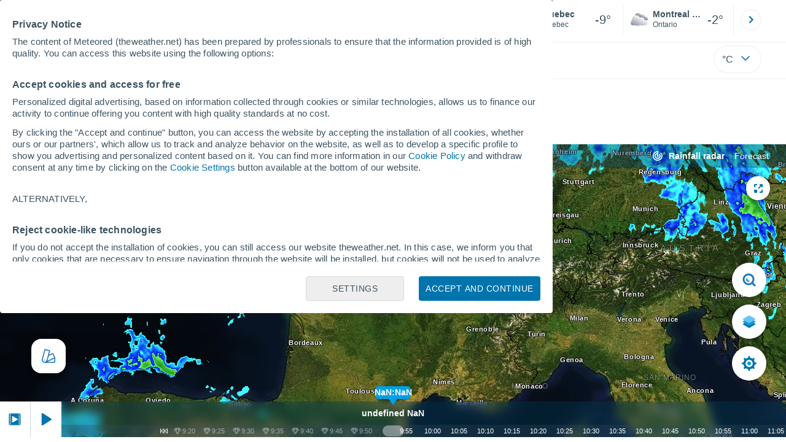

--- FILE ---
content_type: text/html; charset=UTF-8
request_url: https://www.theweather.net/radar-france-pluie.html
body_size: 52562
content:
<!doctype html> <html lang="en-CA" id="meteored_page"> <head><script>var user_country="US";</script> <title>France weather radar - Meteored Canada</title> <meta charset="UTF-8"> <meta http-equiv="X-UA-Compatible" content="IE=edge"> <link rel="preconnect" href="https://services.meteored.com"> <link rel="dns-prefetch" href="https://services.meteored.com"> <link rel="preconnect" href="https://cmp.meteored.com"> <link rel="dns-prefetch" href="https://cmp.meteored.com"> <link rel="preconnect" href="https://securepubads.g.doubleclick.net"> <link rel="dns-prefetch" href="https://securepubads.g.doubleclick.net"> <link rel="preconnect" href="https://www.googletagmanager.com"> <link rel="dns-prefetch" href="https://www.googletagmanager.com"> <meta name="description" content="Radar France"><meta name="keywords" content="Radar France"><meta name="nameserver" content="https://services.meteored.com"><meta name="domain" content="https://services.meteored.com/web/viewer/"><meta name="robots" content="noindex, follow"> <meta name="viewport" content="width=device-width, initial-scale=1.0, maximum-scale=1.0, user-scalable=no"> <link rel="manifest" href="https://www.theweather.net/manifest.json"> <meta name="mobile-web-app-capable" content="yes"> <link rel="icon" type="image/png" sizes="48x48" href="https://www.theweather.net/favicon.png"> <link rel="apple-touch-icon" href="https://www.theweather.net/favicon.png"> <meta name="msapplication-square70x70logo" content="https://www.theweather.net/img/icon/small_tile.png"> <meta name="msapplication-square150x150logo" content="https://www.theweather.net/img/icon/medium_tile.png"> <meta name="msapplication-wide310x150logo" content="https://www.theweather.net/img/icon/wide_tile.png"> <meta name="msapplication-square310x310logo" content="https://www.theweather.net/img/icon/large_tile.png"> <link rel="alternate" type="application/rss+xml" title="Feed RSS Meteored Canada" href="https://www.theweather.net/feed/"> <meta property="fb:app_id" content="1542502069333743"> <meta property="og:locale" content="en_CA"> <meta property="og:type" content="website"><meta property="og:site_name" content="Meteored Canada"> <meta property="og:url" content="https://www.theweather.net/radar-france-pluie.html"> <meta property="og:title" content="France weather radar: Meteored"> <meta property="og:description" content="Radar France"> <meta property="og:image" content="https://www.theweather.net/css/images/logos-share/new/white.jpg"> <meta property="og:image:width" content="1280"> <meta property="og:image:height" content="853"> <meta name="twitter:card" content="summary_large_image"> <meta name="twitter:url" content="https://www.theweather.net/radar-france-pluie.html"> <meta name="twitter:title" content="France weather radar: Meteored"> <meta name="twitter:description" content="Radar France"> <meta name="twitter:image" content="https://www.theweather.net/css/images/logos-share/new/white.jpg"> <meta name="supported-media" content="only screen and (min-width: 768px)"> <!--[if lt IE 8]><script>document.getElementsByTagName('html')[0].className="js";</script><![endif]--> <style media="all">html,body,div,span,article,aside,main,nav,section{margin:0;padding:0;border:0;outline:0;font-size:100%;vertical-align:baseline;background:rgba(0,0,0,0)}object,iframe,h1,h2,h3,h4,h5,p,blockquote,pre,abbr,address,cite,code,del,em,img,q,small,strong,sub,sup,var,b,i,dl,dt,dd,ol,ul,li,fieldset,form,label,table,tbody,tfoot,thead,tr,th,td,figcaption,figure,footer,header,time,audio,video{margin:0;padding:0;border:0;outline:0;font-size:100%;vertical-align:baseline;background:rgba(0,0,0,0)}img{display:block}body{line-height:1}article,aside,details,figcaption,figure,footer,header,hgroup,menu,main,nav,section{display:block}nav ul,ul,li{list-style:none}blockquote,q{quotes:none}blockquote:before,blockquote:after,q:before,q:after{content:"";content:none}a{margin:0;padding:0;font-size:100%;vertical-align:baseline;background:rgba(0,0,0,0)}ins{background-color:#efefef;color:#000;text-decoration:none}mark{font-weight:bold;font-style:italic;color:#000;background-color:#efefef}del{text-decoration:line-through}abbr[title],dfn[title]{border-bottom:1px dotted;cursor:help}table{border-collapse:collapse;border-spacing:0}hr{display:block;height:1px;border:0;border-top:1px solid #eceeef;margin:1em 0;padding:0}input,select{vertical-align:middle}button{background:rgba(0,0,0,0);border:none;padding:0}html,body{min-height:100%;height:auto;font-family:Arial,Helvetica,sans-serif;font-size:16px;text-align:center;box-sizing:border-box}html>*,body>*{text-align:left}a{text-decoration:none;color:#0074ad;cursor:pointer}.pie-txt{background-color:#fff;color:#3e5463}.corp{color:#009ee2}.fondo-corp{background-color:#e5f5fc !important}body:not(.mr-dm) #dailymotion-pip-small-viewport{--position-top: 56px}.arrow svg:hover{opacity:.5}.text-hv:hover{opacity:.5}.imagen{position:relative}#predLoad{display:none}.title-h1{font-weight:700;color:#3e5463;font-size:32px;line-height:1.1}.title-h2{font-weight:700;color:#3e5463;font-size:22px;line-height:27px}.title-mod{font-weight:bold;font-size:20px;line-height:27px;color:#3e5463}.title-link{font-weight:bold;font-size:14px;line-height:16px;color:#0074ad;white-space:nowrap;cursor:pointer}.title-link:hover{opacity:.5}.text-0{font-size:16px;line-height:20px;font-weight:bold;color:#3e5463}.text-0 p{font-weight:400}.text-0 a{color:#3e5463}.text-princ{color:#3e5463;font-weight:700;font-size:14px;line-height:16px}.text-sec{font-size:12px;line-height:18px}.subtitle{color:#3e5463;line-height:22px;font-size:1rem;font-weight:400}.subtitle a,.subtitle-s a{color:#3e5463}.subtitle-s{color:#3e5463;font-size:14px;font-weight:400;line-height:20px}.subtitle-m{color:#4c5962;font-size:1rem;font-weight:400;line-height:20.8px}.subtitulo-art,.subtitulo-video{font-weight:400;line-height:26px;font-size:17px;color:#3e5463;letter-spacing:.18px}.text_descrip{margin-top:1rem;letter-spacing:.03rem;font-size:15px;line-height:21.8px}.titulo_video{position:absolute;bottom:.5rem;left:.5rem;font-weight:bold;color:#fff;z-index:2}.texto-1,.texto-2,.texto-3,.texto-5{line-height:1.25;color:#444}.texto-1{font-size:12px}.texto-2{font-size:14px}.texto-5{font-size:20px}.text-fixed-2{display:-webkit-box;-webkit-box-orient:vertical;-webkit-line-clamp:2;overflow:hidden;text-overflow:ellipsis}.text-fixed-4{display:-webkit-box;-webkit-box-orient:vertical;-webkit-line-clamp:4;overflow:hidden;text-overflow:ellipsis}.txt-strng{font-weight:bold}.titulo-0{font-weight:700;line-height:1.1;color:#3e5463;font-size:16px}@media(max-width: 1023px){.titulo-0{font-size:15px}}.titulo-1{font-weight:700;line-height:1.1;color:#3e5463;font-size:18px}@media(max-width: 1023px){.titulo-1{font-size:17px}}.titulo-3-5{font-weight:700;line-height:1.1;color:#3e5463;font-size:24px}h1,h2,h3,h4,h5{cursor:default}.row{display:flex;flex-direction:row;align-items:center}.cmp_gdpr .row{align-items:initial}.col{display:flex;flex-direction:column;justify-content:center}.col-s{gap:.25rem}.flex-end{display:flex;justify-content:flex-end}.item-row{flex:1}@media(min-width: 1024px)and (max-width: 1279px){.item-row{max-width:322px;min-width:322px}}@media(min-width: 1280px){.item-row{max-width:388px;min-width:388px}}@media(max-width: 1023px){.item-row{flex-basis:100%}}.item-principal{flex:2}@media(min-width: 1024px)and (max-width: 1279px){.item-principal{max-width:664px}}@media(min-width: 1280px){.item-principal{max-width:794px}}@media(max-width: 1023px){.item-principal{width:calc(100vw - 10px)}}.cont-izq{margin-right:1.25rem}@media(max-width: 1023px){.cont-izq{margin-right:0}}.cont-der{margin-left:1.25rem}@media(max-width: 1023px){.franjas .item-principal{width:calc(100vw - 10px);margin-left:0 !important;margin-right:0 !important;flex:auto}}@media(max-width: 1023px){.franjas .item-row{display:flex;flex-direction:row;flex-wrap:wrap}.franjas .item-row>aside{flex:1}.franjas .item-row>aside:first-child{margin-right:.5rem}.franjas .item-row .rrss{flex-basis:100%}}.flex-r{display:flex;justify-content:space-between;flex-direction:row;align-items:center}.flex-w{display:flex;justify-content:space-between;flex-direction:row}.flex-w:not(.triple){flex-wrap:wrap}.flex-c{display:flex;justify-content:space-between;flex-direction:column;align-items:center}.flex-top{display:flex;flex-direction:row;align-items:flex-start}.center{display:flex;justify-content:center;align-items:center}.cont{margin-top:.75rem}.cont-s{margin-top:.5rem}.m-btm-m{margin-bottom:.5rem}.col-2{column-count:2}.gapm{gap:.75rem}.gaph{gap:.35rem}.container{margin:0 auto}@media(min-width: 1024px)and (max-width: 1279px){.container{width:1004px}}@media(min-width: 1280px){.container{width:1200px}}.container.franjas{margin-top:1.125rem}@media(max-width: 1023px){.container{width:auto;margin:0 5px}.container.franjas{margin-top:.75rem}}.tarjeta{-moz-box-sizing:border-box;-webkit-box-sizing:border-box;box-sizing:border-box;display:block;padding:1rem;background-color:#fff;border:1px solid #eceeef;border-radius:4px}.tarjeta.oscura{background-color:#4b4b4d;border:1px solid #4b4b4d}.tarjeta.oscura .titular,.tarjeta.oscura .autor,.tarjeta.oscura time{color:#fff}.grid-container-7{display:grid;grid-template-columns:repeat(7, 1fr);grid-gap:.688rem}.grid-item{text-align:center;background-color:#fff;box-sizing:border-box;border-radius:.25rem;padding:1rem .5rem}.triple>*:not(:last-child){margin-right:18px}@media(max-width: 1023px){.triple>*:not(:last-child){margin-right:.5rem}}.grid-4-minicards{display:grid;grid-template-columns:repeat(auto-fit, 140px);column-gap:18px;row-gap:15px}@media(min-width: 1280px){.grid-4-minicards{grid-template-columns:repeat(auto-fit, 175px)}}.grid-4{display:grid;grid-template-columns:repeat(4, 1fr);column-gap:1rem}.grid-3{display:grid;grid-template-columns:repeat(3, 1fr);column-gap:1rem}.grid-2{display:grid;grid-template-columns:repeat(2, 1fr);column-gap:1rem;row-gap:.5rem}.column{display:flex;flex-direction:column;justify-content:flex-start;margin-right:37px}.flex-1{flex:1}.flex-1m{flex:1.5}.modulo-aviso,.descarga-app,.promociones,.hub{height:64px;cursor:pointer}@media(max-width: 1023px){.art_principal{flex-direction:column}}.hidden{display:none}.card{background-color:#fff;box-sizing:border-box;border-radius:.25rem;padding:1.125rem}@media(min-width: 1024px){.card{margin-bottom:1.125rem}}@media(max-width: 1023px){.card{margin-bottom:.75rem}}@media(max-width: 320px){.card{margin:.5rem 0}}.card--bottom{border-radius:0 0 .25rem .25rem;margin:0;padding:.75rem}body.cards{background-color:#eceeef}.mrf-article-body.card{padding-top:24px;padding-left:28px;padding-right:28px}.ciudades-seleccionadas{position:relative;display:flex;align-items:center}.ciudades-seleccionadas .fav-carrusel-izq{position:absolute;left:0;z-index:2;display:none}.ciudades-seleccionadas .fav-carrusel-der{position:absolute;right:0;display:flex}.ciudades-seleccionadas .fav-carrusel-der.tope{opacity:.5;pointer-events:none}.ciudades-seleccionadas ul.favoritos{display:flex;-moz-box-sizing:border-box;-webkit-box-sizing:border-box;box-sizing:border-box;-webkit-box-flex:0 0 auto;-ms-flex:0 0 auto;flex:0 0 auto;width:370px;overflow-x:scroll;scrollbar-width:none;min-width:100px;height:48px;margin:0 35px}.ciudades-seleccionadas ul.favoritos::-webkit-scrollbar{display:none}.ciudades-seleccionadas ul.favoritos>*{-webkit-box-flex:0 0 180px;-ms-flex:0 0 180px;flex:0 0 180px;position:relative;width:180px;cursor:pointer}.ciudades-seleccionadas ul.favoritos>* .eliminar{position:absolute;right:0;bottom:0;padding:0;display:none;-webkit-box-align:center;-ms-flex-align:center;align-items:center;-webkit-box-pack:center;-ms-flex-pack:center;justify-content:center;height:100%;width:45px;border-left:1px solid #eceeef;background-color:#dcdcdc}.ciudades-seleccionadas ul.favoritos>* .eliminar svg{fill:#fff;width:30px;height:30px}.ciudades-seleccionadas ul.favoritos>* .eliminar svg:hover{fill:#0074ad}.fav-carrusel-der.icon,.fav-carrusel-izq.icon{width:2rem;height:2rem;background-color:#fff;border-radius:50%;border:1px solid #eceeef;justify-content:center;align-items:center}.fav-carrusel-der.icon:hover,.fav-carrusel-izq.icon:hover{background-color:#eceeef}.header-logo{position:relative;flex:1;max-width:15rem;text-decoration:none;min-width:10rem}.header-logo img{width:100%;height:auto}.menu{height:64px;vertical-align:middle}.line{border-bottom:1px solid #eceeef;padding-bottom:.25rem}.buscador{display:flex;position:relative}.buscador input{border-radius:25px 0 0 25px;border:1px solid #eceeef;padding:0 1rem;border-right:0;width:100%}.buscador input ::placeholder{color:#8b98a1;font-size:1rem;font-weight:400}.buscador input:focus{outline:0;cursor:pointer}.buscador input:hover{cursor:pointer}.buscador button{border-radius:0 25px 25px 0;border:1px solid #eceeef;border-left:0;height:54px;padding:1rem}.navegacion{position:relative}.nav{position:relative;width:calc(100% - 128px)}.nav ul{height:55px;overflow:scroll;width:100%;white-space:nowrap;gap:30px}@media(max-width: 1023px){.nav ul{justify-content:flex-start;width:calc(100vw - 125px);margin-right:100px;margin-left:25px}.nav ul.blurred:after{height:55px;right:100px}}@media(min-width: 1024px)and (max-width: 1279px){.nav ul{width:800px;justify-content:left}.nav ul.blurred:after{height:55px}}.nav ul::-webkit-scrollbar{display:none}@media(min-width: 1024px)and (max-width: 1279px){.nav li:last-child{padding-right:50px}}.nav .text-princ a{color:#3e5463;display:inline-flex;align-items:center}.nav .text-princ a:hover{opacity:.5}.header{width:100%;position:relative;background-color:#fff;z-index:9}#capaBuscador{flex:1;max-width:480px;margin-left:70px;margin-right:35px;min-width:200px}@media(max-width: 1024px){#capaBuscador{margin-left:auto;margin-right:auto;min-width:auto}}.lugar{margin-left:6px;margin-right:.5rem}.lugar .text-sec{font-weight:400}.favorito .row{height:100%;margin:0 .5rem;margin-left:10px}.favorito::after{position:absolute;height:48px;width:1px;background-color:#eceeef;right:0;content:"";top:0}.datos{width:calc(100% - 40px);color:#3e5463}.lugar{width:65%}.lugar>*{display:block;overflow:hidden;white-space:nowrap;text-overflow:ellipsis}#unidadesMedicion,#unidades{display:none}#buttonSetting{display:flex;align-items:center;justify-content:space-between;border:1px solid #eceeef;border-radius:25px;width:100%;max-width:50px;padding:.5rem .8rem;right:0;position:absolute;z-index:2;background:#fff}#buttonSetting:hover{background:#f6f7f7;cursor:pointer}#buttonSetting:hover span{opacity:.5}#buttonSetting .uTemp{color:#3e5463}#buttonSetting .icono{color:#0074ad}#buttonSetting.with-login{right:50px}.favoritos .temperatura{font-size:1.25rem;height:48px;width:30%;display:flex;align-items:center;justify-content:center;box-sizing:border-box}.login{right:0;position:absolute;cursor:pointer}.login .box{border:1px solid #eceeef;border-radius:50%;padding:.5rem}.login .box:hover{border:1px solid #0074ad}.circle-avatar{width:42px;height:42px;border-radius:50%;background-color:#0074ad;display:flex;justify-content:center;align-items:center;color:#fff;font-size:14px}.circle-avatar:hover{opacity:.7}.capa-unidades{-moz-box-sizing:border-box;-webkit-box-sizing:border-box;box-sizing:border-box;z-index:10;display:none;padding:15px;background-color:#fff;position:absolute;top:100%;right:0;width:320px;height:auto;box-shadow:0px 2px 4px}.capa-unidades .magnitudes{display:-webkit-box;display:-ms-flexbox;display:flex;-webkit-box-orient:vertical;-webkit-box-direction:normal;-ms-flex-direction:column;flex-direction:column;-webkit-box-pack:space-evenly;-ms-flex-pack:space-evenly;justify-content:space-evenly;-webkit-box-align:center;-ms-flex-align:center;align-items:center;width:100%;height:100%}.capa-unidades .magnitud{display:-webkit-box;display:-ms-flexbox;display:flex;-ms-flex-wrap:wrap;flex-wrap:wrap;width:100%;margin-bottom:15px}.capa-unidades .nombre-magnitud{width:100%;margin-bottom:5px;font-size:.6875rem;font-weight:700;text-transform:uppercase;color:#666}.capa-unidades .unidad{-moz-box-sizing:border-box;-webkit-box-sizing:border-box;box-sizing:border-box;flex:auto;height:40px;margin-right:5px;font-size:.8125rem;font-weight:700;text-align:center;line-height:38px;color:#444;border:1px solid #eceeef;border-radius:4px;cursor:pointer}.capa-unidades .unidad:last-child{margin-right:0}.capa-unidades .unidad.activa{background-color:#efefef;cursor:default}.capa-unidades .aceptar{-moz-box-sizing:border-box;-webkit-box-sizing:border-box;box-sizing:border-box;font-size:.8125rem;font-weight:bold;text-align:center;color:#0074ad;border:1px solid #0074ad;border-radius:20px;height:40px;padding:0 40px;cursor:pointer;line-height:38px}.mini-card:hover{background-color:rgba(197,204,208,.3)}.play-container{position:absolute;width:100%;height:100%;top:0;display:flex;align-items:center;justify-content:center}.play-generic-small{transform:scale(0.67)}.play-black,.play-black-big{background-image:url("data:image/svg+xml,%3Csvg xmlns='http://www.w3.org/2000/svg' viewBox='0 0 48 36' xml:space='preserve'%3E%3Cpath d='M2 0h44c1.1 0 2 .9 2 2v32c0 1.1-.9 2-2 2H2c-1.1 0-2-.9-2-2V2C0 .9.9 0 2 0z' style='fill:%231a1a1a;fill-opacity:.8'/%3E%3Cpath d='m27.6 17-5.5-3.2c-.8-.5-1.9.1-1.9 1.1v6.3c0 1 1 1.5 1.9 1.1l5.5-3.2c.8-.4.8-1.6 0-2.1zm7.6-10.9h-22c-2.2 0-4 1.8-4 4v16c0 2.2 1.8 4 4 4h22c2.2 0 4-1.8 4-4v-16c0-2.2-1.8-4-4-4zm2 20c0 1.1-.9 2-2 2h-22c-1.1 0-2-.9-2-2v-16c0-1.1.9-2 2-2h22c1.1 0 2 .9 2 2v16z' style='fill:%23fff'/%3E%3C/svg%3E%0A");border-bottom-right-radius:.25rem;position:absolute;right:0;bottom:0}.play-black{width:42px;height:32px}.play-black-big{width:62px;height:46px}.play-generic,.play-generic-small{background-image:url("data:image/svg+xml,%3Csvg xmlns='http://www.w3.org/2000/svg' width='48' height='48' viewBox='0 0 48 48' xml:space='preserve'%3E%3Ccircle cx='24' cy='24' r='24' style='fill:%23fff'/%3E%3Cpath d='m20.5 15.2 10.8 7.2c1.1.7 1.2 2.2.2 3l-11 7.3c-1.2.7-2.7-.2-2.7-1.6V16.8c0-1.4 1.5-2.3 2.7-1.6z' style='fill-rule:evenodd;clip-rule:evenodd;fill:%230074ad'/%3E%3C/svg%3E");width:48px;height:48px}.miniatura-portada:hover,.miniatura:hover,.imagen:hover{cursor:pointer}.miniatura-portada:hover .play-generic,.miniatura-portada:hover .play-generic-small,.miniatura:hover .play-generic,.miniatura:hover .play-generic-small,.imagen:hover .play-generic,.imagen:hover .play-generic-small{background-color:#fff;background-clip:padding-box;border:6px solid hsla(0,0%,100%,.5);border-radius:50%}#buttonSetting{box-sizing:content-box}#buttonSetting *{box-sizing:content-box}.miga{display:flex;flex-direction:row;overflow-x:scroll;margin:0;padding:0;list-style:none;margin-top:.75rem}.miga::-webkit-scrollbar{display:none}.miga li{font-size:.875rem;white-space:nowrap;line-height:1rem}.miga li:after{content:url("data:image/svg+xml;charset=UTF-8,%3csvg width='6' height='10' viewBox='0 0 6 10' fill='none' xmlns='http://www.w3.org/2000/svg'%3e%3cpath d='M1 9L5 5L1 1' stroke='%238B98A1' stroke-width='1.5' stroke-linecap='round' stroke-linejoin='round'/%3e%3c/svg%3e ");color:#8b98a1;padding-right:11px;padding-left:8px}.miga li:last-child{padding-right:0;color:#3e5463}.miga li:last-child:after{display:none}.miga li:last-child:hover{text-decoration:none}.miga li a:hover{text-decoration:underline}.cards .miga{margin-bottom:.75rem}.cards .miga:after{content:"";position:absolute;bottom:0;right:0;height:100%;pointer-events:none;width:1.875rem;background:linear-gradient(270deg, #ECEEEF 17.77%, rgba(255, 255, 255, 0) 97.59%)}.contenedor-miga{position:relative;overflow:hidden;width:100%}.contenedor-miga .miga{-ms-flex-wrap:nowrap;flex-wrap:nowrap}.contenedor-miga .miga li:last-child{padding-right:1rem}.encabezado-vista-horas .contenedor-miga{width:calc(100% - 32px)}.miga-menu{display:none}#bannerDerPC{max-width:300px;min-width:300px;width:300px;margin:0 auto;display:grid;gap:.75rem}@media only screen and (max-width: 1023px){#bannerDerPC{display:none}}.robapaginas-portada .creatividad{position:relative;width:300px}.robapaginas-portada .creatividad:after{position:absolute;top:0;left:0;z-index:2;width:100%;height:11px;font-size:10px;line-height:11px;text-align:center;color:#666;background-color:#f5f5f5;content:"Ad"}.robapaginas-portada.segundo-articulo-ram{margin-bottom:60px}#bannerDerPC0,#bannerDerPC1,#bannerDerPC2{height:250px;text-align:center;padding-top:11px}#bannerPC0,#bannerPC1{display:flex;align-items:center;justify-content:center}#ad_right3,#ad_bottom{padding-top:0;height:250px;margin-bottom:1.125rem}.publicidad-pie-lm{margin-top:1.5rem}#ad_top{height:90px}.creatividad-sup{display:flex;align-items:center;justify-content:center;padding:.75rem 0}@media(max-width: 1023px){#bannerSupPC{overflow:hidden}}@media(min-width: 1660px){#bannerSupPC:not(.publi-top) #ad_top{display:none}}.pub_vert{max-width:300px;min-width:300px;width:300px;height:600px;margin:0 auto;display:flex;justify-content:center}@media(min-width: 1660px){.container_sticky{position:absolute;width:calc((100% - 1200px)/2);left:0;padding-top:1.5rem}#bannerIzqPC{height:600px;margin:auto;display:flex;justify-content:center}}@media only screen and (max-width: 1659px){#ad_left3{display:none}}@media only screen and (min-width: 1660px)and (max-width: 1739px){#ad_left3{width:120px}}@media only screen and (min-width: 1740px)and (max-width: 2019px){#ad_left3{width:160px}}@media only screen and (min-width: 2020px){#ad_left3{width:300px}}.ad-dailymotion{min-height:15.625rem}.video-ad.news #ad-dailymotion{margin-top:.75rem}.meteo-maps #bannerIzqPC{margin-left:1rem;margin-top:-0.5rem}.divMovG{text-align:center;padding:0 !important;contain:content;margin-bottom:0}.divMovG.margin_neg{margin:0 -8px 8px -8px}@keyframes donut-spin{0%{transform:rotate(0deg)}100%{transform:rotate(360deg)}}.video-ad{margin-bottom:1rem}.principal{position:relative}.mapaVienty{position:relative}#bannerIzqPC{z-index:1}#visor2{max-height:100vh}body{overflow:hidden}html,body{display:flex;flex-direction:column;height:100%}.principal{flex:1}.franja-mapa{height:100%}.mapaVienty{height:100%}#visor2 a{text-decoration:underline}/*# sourceMappingURL=critical.css.map */ @font-face{font-family:iconfamily;src:url([data-uri])format("woff");font-weight:400;font-style:normal}#visor2{cursor:default;color:#fff;font-variant:normal;text-transform:none;-webkit-font-smoothing:antialiased;-moz-osx-font-smoothing:grayscale;vertical-align:baseline;background:0 0;border:0;outline:0;width:100%;height:100%;max-height:-webkit-fill-available;margin:0;padding:0;font-family:Arial,Helvetica,sans-serif;font-size:100%;font-weight:400;line-height:1;display:flex;position:relative;overflow:hidden}#visor2 img{width:100%;height:100%}#visor2 div,#visor2 span,#visor2 ul,#visor2 li{box-sizing:border-box}#visor2.fullscreen{z-index:1000;width:100vw;height:100vh;position:fixed;top:0;left:0}#visor2 .blur{z-index:99;-webkit-backdrop-filter:blur(1px);background-color:rgba(0,60,89,.4);width:100%;height:100%;display:none;position:absolute}#visor2 .blur.menuchart{z-index:1000}#visor2 .blur.open{display:block}@media only screen and (min-width:768px){#visor2 .blur.open{display:none}}#visor2 #desc_mapa{z-index:1;-webkit-backdrop-filter:blur(7.5px);background-color:rgba(0,60,89,.4);justify-content:flex-start;align-items:center;width:100%;height:24px;margin:0 10px 0 0;padding:2px 0 2px 4px;display:flex;position:absolute;top:0}@media only screen and (min-width:768px){#visor2 #desc_mapa{flex-direction:row;align-content:flex-end;justify-content:flex-end;align-items:center;height:38px;padding-right:28px}}#visor2 #desc_mapa #titulo{color:#fff;white-space:nowrap;text-overflow:ellipsis;font-size:12px;font-weight:700;display:block;overflow:hidden}@media only screen and (min-width:768px){#visor2 #desc_mapa #titulo{font-size:14px;font-weight:600}}#visor2 #desc_mapa .icontitulo{z-index:1;flex-direction:row;align-items:center;display:flex}@media only screen and (min-width:768px){#visor2 #desc_mapa .icontitulo{height:100%}}#visor2 #desc_mapa .icontitulo #icon{z-index:1;justify-content:center;align-items:center;width:25px;height:25px;margin-left:3px;margin-right:2px;padding:1px;display:flex}@media only screen and (min-width:768px){#visor2 #desc_mapa .icontitulo #icon{width:33px;height:44px}}#visor2 #desc_mapa .icontitulo #icon img{width:18px;height:18px}#visor2 #checksDesktop .hidden{display:none}#visor2 #subtitulo{color:#fff;z-index:1;white-space:nowrap;margin-left:auto;margin-right:10px;font-size:12px;display:block}@media only screen and (min-width:768px){#visor2 #subtitulo{margin-left:0;margin-right:0;font-size:13px}#visor2 #subtitulo:not(:empty){margin-left:16px}}#visor2 #checksDesktop{z-index:1000;-webkit-backdrop-filter:blur(7.5px);background-color:rgba(0,60,89,.4);border-radius:6px;flex-direction:row;align-content:center;align-items:center;height:32px;padding:4px 30px 4px 13px;font-size:12px;font-weight:500;display:none;position:absolute;top:56px;right:110px}@media only screen and (min-width:768px){#visor2 #checksDesktop{display:flex}}#visor2 #checksDesktop div{padding-right:10px}#visor2 #checksDesktop div label{cursor:pointer;justify-content:flex-start;align-items:center;width:100%;padding:5px 0;display:flex}#visor2 #checksDesktop div label span:first-child{background:rgba(62,84,99,.6);border:.4px solid #fff;border-radius:15px;width:35px;height:20px;margin-right:10px;transition:all .3s;position:relative}#visor2 #checksDesktop div label span:first-child:after{content:"";background-color:#fff;border-radius:50%;width:16px;height:16px;position:absolute;top:50%;left:2px;transform:translateY(-50%)}#visor2 #checksDesktop [type=checkbox]{position:absolute;left:-9999px}#visor2 #checksDesktop [type=checkbox]:checked+label span:first-child{background:#0074ad;border:.4px solid #fff}#visor2 #checksDesktop [type=checkbox]:checked+label span:first-child:after{left:auto;right:2px}#visor2 .mapa{float:left;z-index:0;width:100%;margin:0;line-height:1.5;position:static;overflow:hidden}#visor2 #logo_meteored{z-index:999;background-color:#fff;border-radius:100px;justify-content:center;align-items:center;width:250px;height:65px;display:flex;position:absolute;top:50px;left:42px}#visor2 #logo_meteored img{width:200px;height:auto}#visor2 #logo_meteored.hidden{display:none}#visor2 #fechaCaptura{z-index:999;background-color:#fff;border-radius:100px;justify-content:center;align-items:center;width:170px;height:28px;display:flex;position:absolute;top:124px;left:82px}#visor2 #fechaCaptura p{color:#000;font-size:14px;font-weight:700}#visor2 #full_screen_button,#visor2 #capture_button{z-index:1;cursor:pointer;background-color:#fff;border-radius:39px;justify-content:center;align-items:center;width:39px;height:39px;margin-top:10px;display:flex;position:absolute;box-shadow:0 0 10px rgba(0,0,0,.4)}#visor2 #full_screen_button .hidden,#visor2 #full_screen_button.hidden,#visor2 #capture_button .hidden,#visor2 #capture_button.hidden{display:none}@media only screen and (max-width:768px){#visor2 #full_screen_button,#visor2 #capture_button{display:none}}#visor2 #full_screen_button img,#visor2 #capture_button img{width:34px;height:34px}#visor2 #full_screen_button{top:42px;right:26px}#visor2 #capture_button{top:42px;right:68px}#visor2 #controles_mm{float:left;-webkit-touch-callout:none;-webkit-user-select:none;-moz-user-select:none;-ms-user-select:none;user-select:none;-khtml-user-select:none;z-index:9;width:100%;margin:0 270px 0 auto;transition:all .4s ease-in-out;position:absolute;bottom:0;transform:translate(0)}#visor2 #controles_mm .control-container{float:left;z-index:99999;background-color:#fff;width:48px;height:48px;position:absolute;top:0;left:0}@media only screen and (min-width:768px){#visor2 #controles_mm .control-container{width:58px;height:58px}}#visor2 #controles_mm .marcha{cursor:pointer;z-index:1;width:26px;height:48px;position:absolute;left:11px}@media only screen and (min-width:768px){#visor2 #controles_mm .marcha{height:58px;left:16px}}#visor2 #controles_mm #buttonPlay,#visor2 #controles_mm #buttonStop{display:none}#visor2 #controles_mm #center_control #cont-bar{-webkit-backdrop-filter:blur(7.5px);flex-wrap:wrap;justify-content:center;align-items:center;height:79px;display:flex;position:relative;bottom:0;left:0;right:0}@media only screen and (min-width:768px){#visor2 #controles_mm #center_control #cont-bar{height:58px}}#visor2 #controles_mm #center_control #cont-bar #week-day-radar{color:#fff;z-index:9999;justify-content:center;align-items:center;height:48px;font-size:14px;font-weight:700;display:flex;position:absolute;top:0}#visor2 #controles_mm #center_control #cont-bar #hoursbg{background-color:rgba(62,84,99,.3);width:100%;height:31px;position:absolute;bottom:0}@media only screen and (min-width:768px){#visor2 #controles_mm #center_control #cont-bar #hoursbg{height:20px}}#visor2 #controles_mm #center_control #cont-bar #hour-activa{z-index:9999;pointer-events:none;border-radius:4px;flex-direction:column;align-items:center;height:22px;display:flex;position:absolute;top:-25px}#visor2 #controles_mm #center_control #cont-bar #hour-activa .hour{background-color:#009ee2;border-radius:4px;justify-content:center;align-items:center;width:auto;padding:0 9px;font-size:14px;font-weight:700;display:flex}#visor2 #controles_mm #center_control #cont-bar #hour-activa .line{background-color:#009ee2;width:2px;height:105px;display:block}#visor2 #controles_mm #center_control #cont-bar #hour-activa .triangle{border-top:10px solid #009ee2;border-left:7px solid transparent;border-right:7px solid transparent;width:0;height:0;display:block}#visor2 #controles_mm #center_control #cont-bar #hour-activa .actual{background-color:rgba(255,255,255,.4);border-radius:10px;width:35px;height:20px;margin-top:79px;display:inline-block;position:absolute}@media only screen and (min-width:768px){#visor2 #controles_mm #center_control #cont-bar #hour-activa .actual{height:18px;margin-top:64px}}#visor2 #controles_mm #center_control #cont-bar #days{white-space:nowrap;-webkit-overflow-scrolling:touch;-ms-overflow-style:none;scrollbar-width:none;z-index:999;height:104px;margin-top:-25px;font-size:0;line-height:19px;display:flex;position:relative;overflow:hidden}@media only screen and (min-width:768px){#visor2 #controles_mm #center_control #cont-bar #days{height:58px;margin-top:0}}#visor2 .legendandmenu{z-index:9;flex-direction:column;align-items:flex-end;width:100%;display:flex;position:absolute;bottom:0}@media only screen and (min-width:768px){#visor2 .legendandmenu{display:block}}#visor2 .leyenda{border-radius:6px;flex-direction:column;align-items:flex-start;width:100%;margin-top:-88px;display:flex;position:relative!important}@media only screen and (min-width:768px){#visor2 .leyenda{width:370px;bottom:12px;left:15px;position:absolute!important}}#visor2 .leyenda.open{-webkit-backdrop-filter:blur(7.5px);background-color:rgba(0,60,89,.2);margin-top:-125px;margin-bottom:80px}@media only screen and (min-width:768px){#visor2 .leyenda.open{margin-bottom:49px}}#visor2 .leyenda .close-leyenda{text-shadow:0 0 4px rgba(0,0,0,.2);text-transform:uppercase;border-bottom:1px solid rgba(255,255,255,.3);justify-content:space-between;align-items:center;width:100%;padding:6px 12px;font-size:12px;display:none}#visor2 .leyenda .close-leyenda img{width:22px}#visor2 .leyenda #more_info{float:left;z-index:1;color:#0074ad;background-color:#fff;border:0;border-radius:16px;justify-content:center;align-items:center;margin:0 0 0 16px;transition:all .4s ease-in-out;display:flex;position:relative;bottom:107px;box-shadow:0 0 10px rgba(0,0,0,.4)}@media only screen and (min-width:768px){#visor2 .leyenda #more_info{position:absolute;bottom:92px;left:20px}}#visor2 .leyenda #more_info .icon img{width:24px;height:24px}#visor2 .leyenda #more_info .icon{cursor:pointer;justify-content:center;align-items:center;width:56px;height:56px;display:flex}#visor2 .leyenda #more_info .icon2{display:none}#visor2 .leyenda #bars{float:right;z-index:1;visibility:hidden;width:100%;height:0;margin-top:5px;position:relative;transform:translateY(170%)}@media only screen and (min-width:768px){#visor2 .leyenda #bars{padding:0 5px}}#visor2 #productmsg{float:right;color:#fff;text-shadow:.1em .1em #333;z-index:1;-webkit-backdrop-filter:blur(7.5px);background-color:rgba(0,60,89,.4);margin:5px 10px 0 0;padding:1px 3px;font-size:10px;display:none;position:absolute;bottom:82px;right:0}@media only screen and (min-width:768px){#visor2 #productmsg{bottom:64px;right:16px}}#visor2 #productmsg.visible{display:block}#visor2 .right{z-index:1;scroll-behavior:smooth;scroll-snap-type:x mandatory;scrollbar-width:none;--bottom-mask-size:0px;--top-mask-size:0px;width:-webkit-fit-content;width:-moz-fit-content;width:fit-content;-webkit-mask-image:linear-gradient(to bottom,transparent 0,black var(--top-mask-size,0),black calc(100% - var(--bottom-mask-size,0)),transparent 100%);-webkit-mask-image:linear-gradient(to bottom,transparent 0,black var(--top-mask-size,0),black calc(100% - var(--bottom-mask-size,0)),transparent 100%);mask-image:linear-gradient(to bottom,transparent 0,black var(--top-mask-size,0),black calc(100% - var(--bottom-mask-size,0)),transparent 100%);flex-direction:column;align-items:flex-end;margin-bottom:-110px;padding-top:10px;display:flex;position:relative;bottom:238px;overflow-y:auto}@media only screen and (min-width:768px){#visor2 .right{margin-bottom:unset;position:absolute;bottom:82px;right:16px}}#visor2 .right .icono-menu{cursor:pointer;background-color:#fff;border-radius:30px;justify-content:center;align-items:center;width:56px;min-height:56px;margin:2px 16px 10px;padding:1px;display:flex;box-shadow:0 0 10px rgba(0,0,0,.4)}#visor2 .right .icono-menu .icon2{display:none}#visor2 .right img{width:24px;height:24px}#visor2 .bottom{z-index:10;flex-direction:column;align-items:flex-end;width:100%;display:flex;position:absolute;bottom:93px}@media only screen and (min-width:768px){#visor2 .bottom{bottom:75px}}#visor2 .menus .menu{z-index:999;color:#3e5463;visibility:hidden;-webkit-user-select:none;-moz-user-select:none;-ms-user-select:none;user-select:none;background-color:#fff;border-radius:8px 8px 0 0;flex-flow:wrap;align-content:flex-start;row-gap:0;width:100%;height:calc(100% - 141px);margin-left:0;padding:16px 0 20px;line-height:1;transition:all .5s ease-in-out;display:flex;position:absolute;top:146px;transform:translate(130%)}#visor2 .menus .menu.submenu{height:100%;top:0}@media only screen and (min-width:768px){#visor2 .menus .menu{height:auto;min-height:unset;border-radius:8px 8px 0 0;top:170px;right:0;width:350px!important;bottom:0!important}}#visor2 .menus .menu .logo{width:auto;height:auto}#visor2 .menus .menu .tipos{-ms-overflow-style:none;scrollbar-width:thin;scrollbar-color:#adadad #fff;width:100%;height:calc(100% - 100px);margin-top:16px;font-size:16px;overflow-y:scroll}@media only screen and (min-width:768px){#visor2 .menus .menu .tipos{height:calc(100% - 45px)}}#visor2 .menus .menu .tipos::-webkit-scrollbar{width:3px;height:3px}#visor2 .menus .menu .tipos::-webkit-scrollbar-thumb{background-color:#adadad}#visor2 .menus .menu .tipos li{justify-content:space-between;align-items:center;width:100%;height:48px;padding:8px 16px;list-style:none;display:flex}#visor2 .menus .menu .tipos li.activo,#visor2 .menus .menu .tipos li:active{background-color:#e5f5fb}#visor2 .menus .menu .tipos li.nomenu .arrow{display:none}#visor2 .menus .menu .tipos li .texto{cursor:pointer;flex:1}#visor2 .menus .menu .tipos li .texto.premium{opacity:.5}#visor2 .menus .menu .tipos li .icon{justify-content:center;width:40px;margin-right:18px;display:flex}#visor2 .menus .menu .tipos li .arrow{justify-content:center;width:40px;display:flex}#visor2 .menus .menu .tipos li .arrow img{width:7px;height:13px}#visor2 .menus .menu .tipos ul{background:#eceeef;border-radius:2px;align-items:center;width:100%;height:32px;padding:2px;display:flex}#visor2 .menus .menu .tipos ul#comboAQI,#visor2 .menus .menu .tipos ul#comboPois{flex-direction:column;height:auto;display:flex}#visor2 .menus .menu .tipos ul#comboAQI li,#visor2 .menus .menu .tipos ul#comboPois li{padding-left:0}#visor2 .menus .menu .tipos ul#comboAQI li.empty:after,#visor2 .menus .menu .tipos ul#comboPois li.empty:after{content:"";color:#000;margin-left:4px;font-family:iconfamily;font-size:15px}#visor2 .menus .menu .tipos ul#comboAQI li.symbols:after,#visor2 .menus .menu .tipos ul#comboPois li.symbols:after{content:"";color:#000;margin-left:4px;font-family:iconfamily;font-size:15px}#visor2 .menus .menu .tipos ul#comboAQI li.cities:after,#visor2 .menus .menu .tipos ul#comboPois li.cities:after{content:"(10º)";color:#000;margin-left:4px}#visor2 .menus .menu .tipos ul li{flex:1;margin-bottom:0;font-size:14px}#visor2 .menus .menu .close-titulo{align-items:center;width:100%;height:40px;display:flex}#visor2 .menus .menu .close-titulo .close,#visor2 .menus .menu .close-titulo .back{position:absolute}#visor2 .menus .menu .close-titulo .close .icono,#visor2 .menus .menu .close-titulo .back .icono{cursor:pointer;background-color:#fff;border:1px solid rgba(24,20,31,.05);border-radius:20px;width:40px;height:40px;box-shadow:0 0 2px rgba(24,20,31,.06)}#visor2 .menus .menu .close-titulo .close{right:16px}#visor2 .menus .menu .close-titulo .back{left:16px}#visor2 .menus .menu .close-titulo .titulo{text-align:center;width:100%;margin-left:-5px;font-size:16px;font-weight:700;display:block}#visor2 .menus .menu .icono{flex:none;justify-content:center;align-items:center;display:flex}#visor2 .menus .menu img{width:24px;height:24px}#visor2 .menus .menu [type=checkbox]{position:absolute;left:-9999px}#visor2 .menus .menu label{cursor:pointer;justify-content:flex-start;align-items:center;width:100%;padding:5px 0 2px;display:flex}#visor2 .menus .menu label span:first-child{background:rgba(170,170,163,.84);border-radius:15px;width:35px;height:20px;margin-right:10px;transition:all .3s;position:relative}#visor2 .menus .menu label span:first-child:after{content:"";background-color:#fff;border-radius:50%;width:16px;height:16px;position:absolute;top:50%;left:2px;transform:translateY(-50%)}#visor2 .menus .menu [type=range]{-webkit-appearance:none;background-color:#d3d3d3;border-radius:10px;width:100%;height:5px}#visor2 .menus .menu input[type=range]::-webkit-slider-thumb{-webkit-appearance:none;cursor:pointer;z-index:999999;background-color:#fff;border:2px solid #0074ad;border-radius:50%;width:24px;height:24px}#visor2 .menus .menu input[type=range]::-moz-range-thumb{cursor:pointer;z-index:999999;background-color:#fff;border:2px solid #0074ad;border-radius:50%;width:24px;height:24px}#visor2 .menus .menu input[type=range].premiumoptions::-webkit-slider-thumb{border:2px solid #89bad2}#visor2 .menus .menu input[type=range].premiumoptions::-moz-range-thumb{border:2px solid #89bad2}#visor2 .menus .menu#menu-maps{transform:translateY(130%);box-shadow:0 0 10px rgba(0,0,0,.4)}#visor2 .menus .menu#menu-maps .tipos{padding-top:5px}#visor2 .menus .menu#menu-maps.open{transform:translateY(0%)}#visor2 .menus .menu#menu-terrestre .tipos,#visor2 .menus .menu#menu-mar .tipos,#visor2 .menus .menu#menu-aire .tipos,#visor2 .menus .menu#menu-polen .tipos,#visor2 .menus .menu#menu-sat .tipos{height:calc(100% - 45px)}#visor2 .menus .menu#menu-viewersearch{transform:translateY(130%);box-shadow:0 0 10px rgba(0,0,0,.4)}@media only screen and (max-width:768px){#visor2 .menus .menu#menu-viewersearch{row-gap:0}}#visor2 .menus .menu#menu-viewersearch.open{transform:translateY(0%)}#visor2 .menus .menu#menu-viewersearch .close-titulo{position:relative}@media only screen and (max-width:768px){#visor2 .menus .menu#menu-viewersearch .close-titulo{height:0;top:-44px}#visor2 .menus .menu#menu-viewersearch .close-titulo .titulo{display:none}#visor2 .menus .menu#menu-viewersearch .close-titulo .close{right:12px}#visor2 .menus .menu#menu-viewersearch .close-titulo .close .icono{-webkit-backdrop-filter:blur(7.5px);backdrop-filter:blur(7.5px);background-color:rgba(0,60,89,.4);width:32px;height:32px}#visor2 .menus .menu#menu-viewersearch .close-titulo .close .icono img{width:22px;height:22px}}@media only screen and (min-width:768px){#visor2 .menus .menu#menu-viewersearch .close-titulo .icono.mobile{display:none}}@media only screen and (max-width:768px){#visor2 .menus .menu#menu-viewersearch .close-titulo .icono.desktop{display:none}}#visor2 .menus .menu#menu-viewersearch .searchline{justify-content:flex-start;align-items:center;width:100%;padding:8px 16px 16px;display:flex}#visor2 .menus .menu#menu-viewersearch .searchline #searchgps{cursor:pointer}#visor2 .menus .menu#menu-viewersearch .searchline img{width:32px;height:32px}#visor2 .menus .menu#menu-viewersearch .searchline .inputbox{align-items:center;width:100%;margin-left:8px;display:flex;position:relative}#visor2 .menus .menu#menu-viewersearch .searchline .inputbox input{background-color:#f6f7f7;border:none;border-radius:30px;width:100%;height:40px;padding-left:14px;font-size:16px}#visor2 .menus .menu#menu-viewersearch .searchline .inputbox input:focus{border-color:initial;outline:none}#visor2 .menus .menu#menu-viewersearch .resultados{-ms-overflow-style:none;scrollbar-width:thin;scrollbar-color:#adadad #fff;width:100%;height:calc(100% - 65px);overflow-y:scroll}@media only screen and (min-width:768px){#visor2 .menus .menu#menu-viewersearch .resultados{height:calc(100% - 90px)}}#visor2 .menus .menu#menu-viewersearch .resultados::-webkit-scrollbar{width:3px;height:3px}#visor2 .menus .menu#menu-viewersearch .resultados::-webkit-scrollbar-thumb{background-color:#adadad}#visor2 .menus .menu#menu-viewersearch .resultados li{cursor:pointer;border-bottom:.75px solid #f6f7f7;flex-direction:row;justify-content:space-between;align-items:center;width:100%;padding:8px 16px;display:flex}#visor2 .menus .menu#menu-viewersearch .resultados li:hover{background-color:#f5f5f5}#visor2 .menus .menu#menu-viewersearch .resultados li:active{background-color:#e5f5fb}#visor2 .menus .menu#menu-viewersearch .resultados li .cabecera{flex-direction:row;justify-content:flex-start;align-items:center;height:auto;display:flex;position:relative}#visor2 .menus .menu#menu-viewersearch .resultados li .cabecera img{width:32px;height:32px}#visor2 .menus .menu#menu-viewersearch .resultados li .cabecera .textos{flex-direction:column;margin-left:8px;font-size:14px;line-height:20px;display:flex}#visor2 .menus .menu#menu-viewersearch .resultados li .cabecera .textos .titulo{font-weight:700}#visor2 .menus .menu#menu-viewersearch .resultados li .flag{font-size:20px;position:relative;right:16px}#visor2 .menus .menu#menu-settings{border-bottom-right-radius:0;border-bottom-left-radius:0;width:100%;height:100%;margin-left:0;bottom:0;transform:translateY(130%);box-shadow:0 0 10px rgba(0,0,0,.4)}#visor2 .menus .menu#menu-settings.open{transform:translateY(0%)}#visor2 .menus .menu#menu-settings .tipos{height:calc(100% - 180px)}@media only screen and (min-width:768px){#visor2 .menus .menu#menu-settings .tipos{height:calc(100% - 220px)}}#visor2 .menus .menu#menu-settings .tipos .checkbox{height:24px;margin-bottom:16px;position:relative}#visor2 .menus .menu#menu-settings .tipos .warningtypes,#visor2 .menus .menu#menu-settings .tipos .risk{display:none}#visor2 .menus .menu#menu-settings .tipos .selectLi{border-radius:5px;flex-direction:column;align-items:flex-start;height:auto;margin-bottom:32px;padding-top:0;padding-bottom:0;display:flex}#visor2 .menus .menu#menu-settings .tipos .selectLi .disabled{pointer-events:none;opacity:.5}#visor2 .menus .menu#menu-settings .tipos .selectLi .texto{cursor:default;color:#3e5463;margin-bottom:10px;font-size:16px;line-height:20px}#visor2 .menus .menu#menu-settings .tipos .selectLi.aqi{background-color:#fff;display:none}#visor2 .menus .menu#menu-settings .tipos .selectLi.mapas,#visor2 .menus .menu#menu-settings .tipos .selectLi.modelos{background-color:#fff}#visor2 .menus .menu#menu-settings .tipos .selectLi.rango{background-color:#fff;display:none}#visor2 .menus .menu#menu-settings .tipos .selectLi.rango input[type=range]{background:#d3d3d3;align-items:center;display:flex}#visor2 .menus .menu#menu-settings .tipos .selectLi.rango #radarvalues,#visor2 .menus .menu#menu-settings .tipos .selectLi.rango #satvalues{flex-direction:row;justify-content:space-between;width:100%;margin-top:10px;margin-left:2px;font-size:14px;display:flex}#visor2 .menus .menu#menu-settings .tipos .selectLi.rango #radarvalues span,#visor2 .menus .menu#menu-settings .tipos .selectLi.rango #satvalues span{text-align:center;width:24px;padding:5px 0}#visor2 .menus .menu#menu-settings .tipos .selectLi.rango #radarvalues span.premium,#visor2 .menus .menu#menu-settings .tipos .selectLi.rango #satvalues span.premium{opacity:.5;background-image:url([data-uri]);background-position-y:50%;background-repeat:no-repeat;background-size:16px;justify-content:flex-end;align-items:center;width:auto;min-width:24px;margin-right:-10px;padding-left:20px;display:flex}#visor2 .menus .menu#menu-settings .tipos .selectLi.niveles{background-color:#fff}#visor2 .menus .menu#menu-settings .tipos .selectLi.niveles input[type=range]{cursor:pointer}#visor2 .menus .menu#menu-settings .tipos .selectLi.niveles div{flex-direction:column;width:98%;display:flex}#visor2 .menus .menu#menu-settings .tipos .selectLi.niveles div output{margin-top:15px;font-size:14px}#visor2 .menus .menu #premiummsg{cursor:pointer;display:none}#visor2 .menus .menu #premiummsg.visible{display:flex}#visor2 .menus .menu #premiummsg .texto{letter-spacing:.12px;text-align:left;font-size:14px;font-weight:400;line-height:16.8px}#visor2 .menus .menu #premiummsg .arrow{justify-content:flex-end}#visor2 .menus .menu #premiummsg:hover .arrow,#visor2 .menus .menu #premiummsg:hover .icon{opacity:.5}#visor2 .menus .menu #premiummsg:hover .texto{color:#657682}@media (pointer:coarse){#visor2 .menus .menu #premiummsg:hover .arrow,#visor2 .menus .menu #premiummsg:hover .icon{opacity:initial}#visor2 .menus .menu #premiummsg:hover .texto{color:#3e5463}}#visor2.product-ecmwfWaves #subtitulo,#visor2.product-ecmwf.overlay-tempmar #subtitulo,#visor2.product-satellite #subtitulo,#visor2.product-radar #subtitulo{font-size:12px!important}@media only screen and (min-width:768px){#visor2.product-ecmwfWaves #subtitulo,#visor2.product-ecmwf.overlay-tempmar #subtitulo,#visor2.product-satellite #subtitulo,#visor2.product-radar #subtitulo{font-size:14px!important}}#visor2.overlay-symbols .menus .menu#menu-settings .selectLi.pois{display:none!important}#visor2.overlay-aqiusa .menus .menu#menu-settings .selectLi.aqi,#visor2.overlay-aqieu .menus .menu#menu-settings .selectLi.aqi,#visor2.overlay-aqimet .menus .menu#menu-settings .selectLi.aqi,#visor2.selectedpois-aqi .menus .menu#menu-settings .selectLi.aqi{display:flex!important}#visor2 .isobarascheck{border-top:1px solid #c5ccd0;justify-content:flex-start;align-items:center;width:100%;margin-left:16px;margin-right:16px;font-size:12px;display:flex}@media only screen and (min-width:768px){#visor2 .isobarascheck{display:none}}#visor2 .isobarascheck .icono{width:40px;height:56px;margin-right:18px}#visor2 .isobarascheck .texto{font-size:16px}#visor2 .isobarascheck .check{justify-content:center;width:40px;display:flex;position:absolute;right:16px}#visor2 .isobarascheck .check label{width:auto!important}#visor2 .isobarascheck .check label span:first-child{flex-direction:row;align-items:center;display:flex;width:29px!important;height:18px!important;margin-right:0!important}#visor2 .isobarascheck .check label span:first-child:after{width:14px!important;height:14px!important}#visor2 #msg_info{opacity:0;z-index:-1;visibility:hidden;-webkit-backdrop-filter:blur(1px);background-color:rgba(255,255,255,.47);justify-content:center;align-items:center;width:100%;height:100%;margin:auto;font-size:13px;font-weight:700;display:flex;position:absolute;bottom:0;left:50%;transform:translate(-50%)}#visor2 #msg_info #msg_box{-webkit-backdrop-filter:blur(7.5px);backdrop-filter:blur(7.5px);background-color:rgba(0,158,226,.8);border-radius:8px;flex-direction:row;align-content:center;justify-content:center;align-items:center;width:calc(100% - 20px);max-width:500px;height:90px;display:flex;box-shadow:0 0 4px rgba(0,0,0,.4)}#visor2 #msg_info #msg_box #iconwarning{width:auto;height:16px;padding:0 10px}#visor2 #msg_info #msg_box #message{text-align:center;padding:7px 3px 5px 0}#visor2 .location-icon{background-image:url([data-uri])}#visor2 #polen,#visor2 #radar{display:none}#visor2 #polentooltip,#visor2 #radartooltip{display:none!important}#visor2 img{display:block}#visor2 #polen,#visor2 #radar{display:flex}</style> <link href="https://www.theweather.net/respond-proxy.html" id="respond-proxy" rel="respond-proxy"> <link href="https://www.theweather.net/respond.proxy.gif" id="respond-redirect" rel="respond-redirect"> <script id="meteored"> (function () { if ( typeof window.CustomEvent === "function" ) return false; function CustomEvent ( event, params ) { params = params || { bubbles: false, cancelable: false, detail: undefined }; var evt = document.createEvent( 'CustomEvent' ); evt.initCustomEvent( event, params.bubbles, params.cancelable, params.detail ); return evt; } CustomEvent.prototype = window.Event.prototype; window.CustomEvent = CustomEvent; })(); var page_typology = "maps"; var page_subtypology = "radar"; var meteored_test = "a"; var content_group = "maps_radar"; var name_view = "radar"; var item_category = "none"; (function(){ function getCookie(k) { for (var c=document.cookie.split(";"),l=c.length,i=0;i<l;i++) { var a=c[i].trim().split("="); if (a[0]===k) { return decodeURIComponent(a[1]); } } return null; } window.requestAnimationFrame = window.requestAnimationFrame || window.mozRequestAnimationFrame || window.webkitRequestAnimationFrame || window.msRequestAnimationFrame || function(func) {setTimeout(func, 0);}; window.innerWidth = window.innerWidth || document.documentElement.clientWidth; window.innerHeight = window.innerHeight || document.documentElement.clientHeight; window["meteored"] = { user: { enabled: true }, site: { lang: "en-CA", family_lang: "en", signo_temperatura: 0, minima_nocturna: 0, lightning: 1, press_o: 2, temp_o: 0, wind_o: 0, rain_o: 0, altitude_o: 1, distance_o: 0, section: "5", data: { id: "ca", base: "theweather.net", name: "Theweather.net", country: 165 } }, search: { cty: 165, }, last: { def: [8704, 8268, 8488, 8690], menu_editor_lasts: false, loc: 0, warn: 0, gn: 0, top10: false, mis_sitios: "My locations", default: "Check the forecast of more locations that may interest you." }, notify: { enabled: true }, settings: { enabled: true, vars: { temperatures: ["&deg;C", "&deg;F"], winds: ["km/h", "mph", "m/s", "kt", "beaufort"], rains: ["mm", "in", "l/m²"], altitudes: ["m", "ft"], snows: ["cm", "in"], distances: ["km", "mi", "m"], press: ["mb", "inHg", "hPa", "mmHg", "kPa"], max: ["max."] } }, caption: { url: "faq.html" }, dia_warnings: 0, vientySettings:{ coords: { lon: 2.526931, lat: 46.161201, zoom: 6 }, windUnit : "k", tempUnit : "c", rainUnit : "m", pressureUnit : "i", lenghtUnit : "m", is12hFormat : false , lang : "en", country : "CA", portal : "ca", locationMarker: false, ready:false, params:{ overlay: "radar", particlesAnim : "on", isolines : "off", }, warningsday: "off", warningsday: "today", }, compartir:{ h1: "", url: "", title: "", twitter: "", facebook: "https://www.facebook.com/meteoredofficial" }, directorioUrl:{ xhoras: "", url_horas: "", proxima_semana: "", }, desfase:{ desfase: 0 }, hours_mv: false, meteogram_hours: false, days_graph_hours: -1, dia_mapa: 0, por_horas: { unit_temp: 0, signo_temperatura: 0, unit_wind: 0, unit_press: 2, unit_rain: 0, unit_snow: 1, lang: "ca", f12h: 0, location: "0", latitud: "0", gn: 0, nombre_localidad: "", nombre_geonames: "", }, url_cookies: "/cookies_policy.html", secundarias_directorios: false, header_bidding: true, meteored_share : { template_name : "sin-template", max_shares : 6, shares : [ { type: 1, api_url: "https://www.facebook.com/sharer/sharer.php?u=https%3A%2F%2Fwww.theweather.net%2Fradar-france-pluie.html" } , { type: 2, api_url: "https://twitter.com/share?url=https%3A%2F%2Fwww.theweather.net%2Fradar-france-pluie.html&text=France+weather+radar%3A+Meteored" } , { type: 6, api_url: "https://pinterest.com/pin/create/button/?url=https://www.theweather.net/radar-france-pluie.html&media=https%3A%2F%2Fwww.theweather.net%2Fcss%2Fimages%2Flogos-share%2Fnew%2Fwhite.jpg&description=France weather radar: Meteored" } , { type: 4, api_url: "mailto:?subject=France weather radar: Meteored&body=Radar France: https%3A%2F%2Fwww.theweather.net%2Fradar-france-pluie.html" } , { type: 5, api_url: "https://www.linkedin.com/shareArticle?mini=true&url=https%3A%2F%2Fwww.theweather.net%2Fradar-france-pluie.html&title=France weather radar: Meteored&summary=Radar France&source=https://www.theweather.net" } , { type: 11, api_url: "https://www.tumblr.com/widgets/share/tool?shareSource=legacy&canonicalUrl=&url=https%3A%2F%2Fwww.theweather.net%2Fradar-france-pluie.html&posttype=link&title=&caption=&content=" } ], additionals : [ { type: 10, api_url: "https://www.xing.com/spi/shares/new?url=https%3A%2F%2Fwww.theweather.net%2Fradar-france-pluie.html" } , { type: 8, api_url: "" } ] }, descarga_app : { url_app_android: "https://play.google.com/store/apps/details?id=aplicacion.tiempo&referrer=utm_source%3D{{utm_source}}%26utm_medium%3Dca_{{modulo}}%26utm_campaign%3D{{icon}}", url_app_ios: "https://itunes.apple.com/es/app/weather-14-days-meteored/id543364901?mt=8&pt=1244240&ct=web_ca_app_{{modulo}}_{{icon}}", url_app_huawei: "https://appgallery.huawei.com/#/app/C101411075&referrer=utm_source%3D{{utm_source}}%26utm_medium%3Dca_{{modulo}}%26utm_campaign%3D{{icon}}" }, show_carrusel: false, prediccionIncorrectaLoc: { si :"YES", no : "NO", prediccIncorrecta : "Is the current forecast correct?", }, dominio: "https://www.theweather.net", performance_monitoring: 0, firebase_measurement_id: "", firebase_app_id: "0be8b13418dfb38a207e19", video: { base_url: "videos/", tablet: 0 }, login: 0, rfv: 1, user_type: getCookie('meteored_rfv') ? getCookie('meteored_rfv') : 'a1_new1', key_test_ab: 0, reset_rfv: '1759222800', paint_hint : 0, usoHub: 1, isSa: 1, testABvalue: 'a', isTestAB: 0, is_localidad_mv : 0, ski: 1, ad_sticky_dynamic: 1, ad_height_variable: 0, ad_csw: 1, ad_csw_url: 'https://ads.meteored.com/js/loader/sticky.js?project=a0c5uscq9w9pbnq5lc4m8jq75vbgldwk&config=my84eyv4', ad_js: 1, ad_tags: { ad_units: [ { ad_unit_id: "ad_left3", ad_unit_path: "/1012355/Yourweather300600", ad_unit_sizes: [[300,600], [120,240], [120,600], [160,600], [250,250], [300,250]], ad_unit_mapping: 1, ad_unit_mappings: [{screen_size: [0,0], sizes: [[300,600], [120,240], [120,600], [160,600], [250,250], [300,250]]}, {screen_size: [1660,0], sizes: [[120,600], [120,240]]}, {screen_size: [1740,0], sizes: [[160,600], [120,240], [120,600]]}], ad_unit_lazy: 1, ad_unit_to_replace: 0, ad_unit_targeting_extra: 0, ad_unit_times_refresh: 1, ad_unit_above_pixels: 500, ad_unit_paint_directly: 1, ad_unit_min_define: 1660, ad_unit_promo_carrusel : 0 }, { ad_unit_id: "ad_top", ad_unit_path: "/1012355/yourweather72890", ad_unit_sizes: [[728,90], [320,100], [320,50], [468,90], [970,90]], ad_unit_mapping: 1, ad_unit_mappings: [{screen_size: [0,0], sizes: [[468,90], [320,100], [320,50]]}, {screen_size: [729,0], sizes: [[728,90], [320,100], [320,50], [468,90]]}, {screen_size: [971,0], sizes: [[728,90], [320,100], [320,50], [468,90], [970,90]]}], ad_unit_lazy: 1, ad_unit_to_replace: 0, ad_unit_targeting_extra: 0, ad_unit_times_refresh: 1, ad_unit_above_pixels: 500, ad_unit_paint_directly: 1, ad_unit_min_define: -1660, ad_unit_promo_carrusel : 0 }, ] }, ad_tappx: 0, ad_dailymotion: 1, ad_dm_playlist: "https://geo.dailymotion.com/player/xu5fi.html?video=", getCookie: getCookie, }; if (window["meteored-cf-units"]!==undefined) { delete window["meteored-cf-units"]; } if (window["meteored-cf-last"]!==undefined) { delete window["meteored-cf-last"]; } })(); </script> <!--[if lt IE 9]> <script> if (document.addEventListener==undefined && document.attachEvent!=undefined) { document.addEventListener = function(name, func) { document.attachEvent("on"+name, func); } } </script> <![endif]--> <script src="https://www.theweather.net/js/bundle/3749/11daf80a105b02223d53.js" async></script> <script src="https://www.theweather.net/js/bundle/Ad/11723edb3690e0f7a643.js" async></script> <script src="https://www.theweather.net/js/bundle/visor2_pc/d772996eacbcb42abc25.js" async></script> <link rel="preload" href="https://www.theweather.net/js/bundle/visor2_pc/fd91553d7b4162fcedfa.css" as="style" onload="this.onload=null;this.rel='stylesheet'"> <noscript><link rel="stylesheet" href="https://www.theweather.net/js/bundle/visor2_pc/fd91553d7b4162fcedfa.css"></noscript> <script async> const regex = /^#lat=-?\d+(\.\d+)*(_-?\d+(\.\d+)*)?&lo=-?\d+(\.\d+)*(_-?\d+(\.\d+)*)?(&zoom=\d+)?(&h=t)?$/; if (regex.test(window.location.hash)) { const separador = '&'; const igual = '='; const zoomPredeterminado = 10; let url_hash = window.location.hash; url_hash = url_hash.split("#").join(""); const values = url_hash.split(separador).map(substring => substring.split(igual)[1]).map(s => s.split("_")); if(url_hash.includes("h=t")) { window['meteored'].vientySettings.hurricanes = true; values.pop(); } const coords_center = { lat: values[0][0], lon: values[1][0], zoom: values.at(2)?.at(0) ?? zoomPredeterminado}; const coords = { lat: values.at(0)?.at(1)??values[0][0], lon: values.at(1)?.at(1)?? values[1][0], zoom:values.at(2)?.at(0) ?? zoomPredeterminado }; window.meteored.vientySettings.coords = coords; window.meteored.vientySettings.centercoords = coords_center; window['meteored'].vientySettings.locationMarker = true; } </script> <script async type="module"> var gfkS2sConf = { media: "MeteoredWeb", url: "//es-config.sensic.net/s2s-web.js", type: "WEB", crashReporting: true, }; (function (w, d, c, s, id, v) { if (d.getElementById(id)) { return; } w.gfkS2sConf = c; w[id] = {}; w[id].agents = []; var api = ["playStreamLive", "playStreamOnDemand", "stop", "skip", "screen", "volume", "impression"]; w.gfks = (function () { function f(sA, e, cb) { return function () { sA.p = cb(); sA.queue.push({f: e, a: arguments}); }; } function s(c, pId, cb) { var sA = {queue: [], config: c, cb: cb, pId: pId}; for (var i = 0; i < api.length; i++) { var e = api[i]; sA[e] = f(sA, e, cb); } return sA; } return s; }()); w[id].getAgent = function (cb, pId) { var a = { a: new w.gfks(c, pId || "", cb || function () { return 0; }) }; function g(a, e) { return function () { return a.a[e].apply(a.a, arguments); } } for (var i = 0; i < api.length; i++) { var e = api[i]; a[e] = g(a, e); } w[id].agents.push(a); return a; }; var lJS = function (eId, url) { var tag = d.createElement(s); var el = d.getElementsByTagName(s)[0]; tag.id = eId; tag.async = true; tag.type = 'text/javascript'; tag.src = url; el.parentNode.insertBefore(tag, el); }; if (c.hasOwnProperty(v)) {lJS(id + v, c[v]);} lJS(id, c.url); })(window, document, gfkS2sConf, 'script', 'gfkS2s'); var agent = gfkS2s.getAgent(); var customParams = { c1: window.location.hostname ? window.location.hostname.replace('www.','') : null, c2: window.page_typology == 'news' ? 'noticias' : (window.page_subtypology == 'home' ? 'home' : 'forecast'), }; agent.impression("default", customParams); </script> <script class="meteored-ads"> !function(){"use strict";var t={892:function(t,e){Object.defineProperty(e,"__esModule",{value:!0}),e.Locator=void 0;const a="__tcfapiLocator";class i{static createIframe(){if(document.body){const t=document.createElement("iframe");t.style.display="none",t.name=a,document.body.appendChild(t)}else setTimeout(i.createIframe,5)}static init(){window.frames[a]||(this.createIframe(),window.addEventListener("message",(t=>{const e="string"==typeof t.data;let a=null;try{a=e?JSON.parse(t.data):t.data}catch(t){}if(a&&a.__tcfapiCall){const e=a.__tcfapiCall;window.__tcfapi(e.command,e.version,((a,i)=>{const c={__tcfapiReturn:{returnValue:a,success:i,callId:e.callId}};t.source?.postMessage(c,"*")}),e.parameter)}})))}}e.Locator=i},341:function(t,e){Object.defineProperty(e,"__esModule",{value:!0}),e.Stub=void 0,e.Stub=class{static createCMP(){const t=[],e=(e,a,i,c)=>{"ping"===e?i&&i({gdprApplies:void 0,cmpLoaded:!1,cmpStatus:"stub",displayStatus:"hidden",apiVersion:"2.0",cmpVersion:void 0,cmpId:void 0,gvlVersion:void 0,tcfPolicyVersion:void 0},!0):t.push({name:e,version:a,callback:i,parameter:c})};return e.commandQueue=t,e}static createPrivateCMP(){const t=[],e=(e,a,i)=>{t.push({name:e,option:a,callback:i})};return e.commandQueue=t,e}static initAPI(){window.__tcfapi||(window.__tcfapi=this.createCMP())}static initPrivateAPI(){window.__tcfapiprivate||(window.__tcfapiprivate=this.createPrivateCMP())}}}},e={};function a(i){var c=e[i];if(void 0!==c)return c.exports;var o=e[i]={exports:{}};return t[i](o,o.exports,a),o.exports}!function(){const t=a(341),e=a(892);t.Stub.initAPI(),t.Stub.initPrivateAPI(),e.Locator.init()}()}(); window.__cmpclientconfig = { exclude_gdpr: window.location.hash.includes('gdpr_settings') && window.location.pathname.includes('cookies_policy.html'), auto: { close_on_click: true, } }; </script> <script class="meteored-ads" async src="https://cmp.meteored.com/cmp/loader.js?hash=5b6e963b9c91d6c78a2ebf4755d5b7aa&lang=en"></script> <script> var meteored_desktop = true; var pantalla_global = document.documentElement.clientWidth; var initiable_img_lazy_load = false; document.addEventListener('DOMContentLoaded', function() { initiable_img_lazy_load = true; domReady = true; }); </script> <script>window["ishttps"]=true;</script> <!--[if lt IE 9]> <script src="https://www.theweather.net/js/respond.min.js"></script> <script src="https://www.theweather.net/js/respond.proxy.js"></script> <script src="https://www.theweather.net/js/html5shiv.js"></script> <![endif]--> <script type="text/javascript" src="https://services.meteored.com/web/viewer/js/bundle/runtime/d57bf060a0d7165f.js" async></script> <script type="text/javascript" src="https://services.meteored.com/web/viewer/js/bundle/vendor/d636cd7b2a698f47.js" async></script> <script type="text/javascript" src="https://services.meteored.com/web/viewer/js/bundle/4346/c24b8033756a50d4.js" async></script> <script type="text/javascript" src="https://services.meteored.com/web/viewer/js/bundle/webmaps/a8a011acd0efc667.js" async></script> <script> (function(w,v) { if (!w[v]) { w[v] = { enabled: true, name: "maps_radar", service: "", version: "", context: { name_view: "radar" } }; } })(window, "_mrt_"); </script> <script async src="https://services.theweather.net/js/loader.js"></script> <script async src='https://securepubads.g.doubleclick.net/tag/js/gpt.js' class="meteored-ads"></script> <script class="meteored-ads"> window.googletag = window.googletag || {cmd: []}; var ad_pc = []; var ad_pc_din = []; var prebidAasLoaded; var prebidAasReady = new Promise((resolve) => {prebidAasLoaded = resolve;}); var definesLoaded = (resolve) => { var cmp_api = '__tcfapiprivate'; window[cmp_api]('addEventListener', 'cmpReady', function(tcData) { window[cmp_api]('removeEventListener', tcData.listenerId, function() { window[cmp_api]('addEventListener', 'isConfigured', function() { var rango_cpm_2_array = ["1", "2", "3", "4", "5"]; var rango_cpm_2_indice = Math.floor(100 * Math.random()); var rango_cpm_2 = (rango_cpm_2_indice < 10) ? rango_cpm_2_array[Math.floor(rango_cpm_2_indice % 5)] : "3"; googletag.cmd.push(function () { googletag.pubads().disableInitialLoad(); }); var HB = { hbEnabled: true, servicesEnabled: false, init: function () { if (this.hbEnabled) { this.loadHB(); } }, loadHB: function () { window.alpred = window.alpred || {}; window.alpred.hb = window.alpred.hb || { cmd: [] }; (function(d, s, id) { var js, ijs = d.getElementsByTagName(s)[0]; if (d.getElementById(id)) return; js = d.createElement(s); js.id = id; js.src = 'https://hb.meteored.com/js/loader.js?project=jvfblb8aoyvquz2q3eaojt0o6ii2hoj2&config=sdek448q'; js.async = true; js.onerror = function() { console.error('Error loading HB. Failsafe refresh fired'); HB.hbEnabled = false; if (HB.servicesEnabled) { window.googletag.cmd.push(function() { window.googletag.pubads().refresh(); }); } }; ijs.parentNode.insertBefore(js, ijs); document.addEventListener('alpred:hb:load_failed', function() { console.error('Error loading HB. Failsafe refresh fired'); HB.hbEnabled = false; if (HB.servicesEnabled) { window.googletag.cmd.push(function() { window.googletag.pubads().refresh(); }); } }); }(document, 'script', 'tag_mtr_hb_js')); }, refresh: function (slots) { if (HB.hbEnabled) { window.alpred.hb.cmd.push(function() { window.alpred.hb.refresh(slots); }); } else { window.googletag.cmd.push(function() { window.googletag.pubads().refresh(slots); }); } }, destroySlots: function (slots) { if (HB.hbEnabled) { window.alpred.hb.cmd.push(function() { window.alpred.hb.destroySlots(slots); }); } else { window.googletag.cmd.push(function() { window.googletag.destroySlots(slots); }); } } }; HB.init(); let interstitialSlot; googletag.cmd.push(function () { interstitialSlot = googletag.defineOutOfPageSlot("/1012355/Meteored_interstitial",googletag.enums.OutOfPageFormat.INTERSTITIAL); if (interstitialSlot) { interstitialSlot.setConfig({ interstitial: { triggers: { unhideWindow: true, navBar: true, inactivity: true, rapidScroll: true, endOfArticle: true, }, }, }); interstitialSlot.addService(googletag.pubads()); } googletag.pubads().setTargeting("domain", "theweather.net"); googletag.pubads().setTargeting("country", (typeof user_country === 'undefined') ? 'es' : user_country.toLowerCase()); googletag.pubads().setTargeting("language", "en"); googletag.pubads().setTargeting("platform", "desktop"); googletag.pubads().setTargeting("typology", "maps"); googletag.pubads().setTargeting("subtypology", "radar"); window[cmp_api]('getCMPInfo', undefined, function(data) { googletag.pubads().setTargeting("cmp_version", "" + data.cmp_version ); }); window[cmp_api]('getAcceptanceLevel', null, (level) => { googletag.pubads().setTargeting("cmp_value", "" + level); }); googletag.pubads().setTargeting("rango_cpm_2", rango_cpm_2); var user_type = window.meteored.user_type; googletag.pubads().setTargeting("rfv", user_type); googletag.pubads().enableSingleRequest(); googletag.enableServices(); window.googletag.pubads().refresh([interstitialSlot]); if(ad_pc.length > 0) { window.alpred.hb.cmd.push(function() { window.alpred.hb.refreshById(ad_pc); }); } resolve(); }); }); }); }); }; var resolveDefineSlots; var waitfordefineslots = new Promise((resolve) => {resolveDefineSlots = resolve;}); var ppidLoaded; var ppidReady = new Promise((resolve) => {ppidLoaded = resolve;}); ppidReady.then(() => { definesLoaded(resolveDefineSlots); }); </script> </head> <body class="meteo-maps" data-seccion="noticias" > <!-- Google Tag Manager --> <noscript><iframe src="https://www.googletagmanager.com/ns.html?id=GTM-P78ZFTD" height="0" width="0" style="display:none;visibility:hidden"></iframe></noscript> <script> window.dataLayer = window.dataLayer || []; dataLayer.push({ 'event': 'init_page_location', 'page_location': window.location.href, }); function gtag(){dataLayer.push(arguments);} gtag('consent', 'default', { 'ad_storage': 'granted', 'ad_user_data': 'granted', 'ad_personalization': 'granted', 'analytics_storage': 'granted' }); let pv_day = parseInt(localStorage.getItem('pv_day')) || 0; pv_day++; let user_type = window.meteored.user_type; if (pv_day === 2 && user_type === 'a1_new1') user_type = 'a2_new2'; if (pv_day === 3 && user_type === 'a2_new2') user_type = 'a3_new3'; let test_value = localStorage.getItem('test_ab_localidad') || 'none'; gtag('set', 'user_properties', { rfv: user_type }); (function(w,d,s,l,i){w[l]=w[l]||[];w[l].push({'gtm.start': new Date().getTime(),event:'gtm.js'});var f=d.getElementsByTagName(s)[0], j=d.createElement(s),dl=l!='dataLayer'?'&l='+l:'';j.async=true;j.src= 'https://www.googletagmanager.com/gtm.js?id='+i+dl;f.parentNode.insertBefore(j,f); })(window,document,'script','dataLayer','GTM-P78ZFTD');</script> <!-- End Google Tag Manager --> <header class="header" id="cabecera"> <div class="line"> <div class="container menu flex-r"> <a class="header-logo" href="https://www.theweather.net/" title="Meteored Canada"><img src="https://www.theweather.net/css/v3/svgs/logos/ca.svg" alt="Meteored Canada" width="181" height="35" fetchpriority="high"></a> <div id="capaBuscador"> <form id="buscador" class="buscador"> <input id="search_pc" type="text" placeholder="The weather in..." value="" autocomplete="off" tabindex="0"> <button type="button" aria-label="Searcher"> <svg xmlns="http://www.w3.org/2000/svg" width="20" height="20" fill="none"><path stroke="#0074AD" stroke-linecap="round" stroke-linejoin="round" stroke-width="1.5" d="m19 19-4.35-4.35M17 9c0 4.4183-3.5817 8-8 8s-8-3.5817-8-8 3.5817-8 8-8 8 3.5817 8 8Z"/></svg> </button> </form> </div> <div class="ciudades-seleccionadas"> <span id="fav-carrusel-izq" class="icon arrow fav-carrusel-izq"> <svg xmlns="http://www.w3.org/2000/svg" width="24" height="24" fill="none"><g clip-path="url(#izq)"><path fill="#0074AD" d="m13.9999 18 1.41-1.41-4.58-4.59 4.58-4.59-1.41-1.41-6 6 6 6Z"/></g><defs><clipPath id="izq"><path fill="#fff" d="M24 24H0V0h24z"/></clipPath></defs></svg> </span> <span id="fav-carrusel-der" class="icon arrow fav-carrusel-der"> <svg xmlns="http://www.w3.org/2000/svg" width="24" height="24" fill="none"><g clip-path="url(#der)"><path fill="#0074AD" d="m10.0001 6-1.41 1.41L13.17 12l-4.58 4.59L10 18l6-6-6-6Z"/></g><defs><clipPath id="der"><path fill="#fff" d="M0 0h24v24H0z"/></clipPath></defs></svg> </span> <ul class="favoritos"></ul> </div> </div> </div> <div class="line"> <div class="container navegacion flex-r"> <nav class="nav center"> <ul class="text-princ center blurred"> <li> <a href="https://www.theweather.net/" class="elemento-navegacion ">Weather</a> </li> <li> <a href="https://www.theweather.net/news/" class="elemento-navegacion ">News</a> </li> <li> <a href="https://www.theweather.net/videos/" class="elemento-navegacion ">Videos</a> </li> <li> <a href="https://www.theweather.net/meteorological-warnings/" class="elemento-navegacion ">Alerts</a> </li> <li> <a href="https://www.theweather.net/radar-canada-rain.html" class="elemento-navegacion ">Radar</a> </li> <li> <a href="https://www.theweather.net/weather-maps/" class="elemento-navegacion ">Maps</a> </li> <li> <a href="https://www.theweather.net/satellites/" class="elemento-navegacion ">Satellites</a> </li> <li> <a href="https://www.theweather.net/models/" class="elemento-navegacion ">Models</a> </li> <li> <a href="https://www.theweather.net/world.htm" class="elemento-navegacion ">World</a> </li> <li> <a href="https://www.theweather.net/ski/" class="elemento-navegacion ">Ski</a> </li> </ul> </nav> <input class="unidades" id="unidades" type="checkbox"> <label id="buttonSetting" for="unidades" > <span class="uTemp">&deg;C</span> <span class="arrow"><svg xmlns="http://www.w3.org/2000/svg" width="24" height="24" fill="none"><path stroke="#0074AD" stroke-linecap="round" stroke-linejoin="round" stroke-width="1.5" d="m6 9 6 6 6-6"/></svg></span> </label> </div> </div> </header> <aside id="bannerSupPC" class="meteored-ads"> <script> if (pantalla_global < 1660) { var sup = document.getElementById('bannerSupPC'); var divG = document.createElement ('span'); divG.classList = "creatividad-sup"; divG.innerHTML = '<'+'!-- ad_top -->'; var div = document.createElement ('div'); div.id = 'ad_top'; divG.appendChild (div); sup.appendChild (divG); } </script> </aside> <main class="principal "> <aside id="bannerIzqPC" class="container_sticky meteored-ads"> <script> if (pantalla_global >= 1660) { var izq = document.getElementById('bannerIzqPC'); var divG = document.createElement('span'); divG.classList.add("creatividad"); divG.innerHTML = '<'+'!-- ad_left3 -->'; var div = document.createElement('div'); div.id = 'ad_left3'; divG.appendChild(div); izq.appendChild(divG); } </script> </aside> <section class="franja franja-mapa"> <div class="mapaVienty" fullScreen="false" id="mapaVisor"> <div id="visor2"> <span class="mapa"><div class="blur"><!--<div id="full_screen"><svg version="1.1" xmlns="http://www.w3.org/2000/svg"><use xlink:href="#fullScreen" data="sp3"></use></svg></div>--></div><a class="hidden" id="logo_meteored"><img class="lazy-image" data-src="https://services.meteored.com/web/viewer/css/svgs/meteored.svg" alt="Meteored" width="200" height="23"></a><div class="hidden" id="full_screen_button"><img class="fullscreen" src="https://services.meteored.com/web/viewer/css/svgs/fullscreen.svg" alt="fullscreen" width="34" height="34"><img class="exitfullscreen hidden lazy-image" data-src="https://services.meteored.com/web/viewer/css/svgs/exitfullscreen.svg" alt="exitfullscreen" width="34" height="34"></div><div class="hidden" id="capture_button"><img class="lazy-image" data-src="https://services.meteored.com/web/viewer/css/svgs/capture.svg" alt="capture" width="34" height="34"></div><div id="desc_mapa"><div class="icontitulo"><span id="icon"><img alt="Icon" src="https://services.meteored.com/web/viewer/css/svgs/iconos_terrestre2/lluvia_nubosidad_nieve.svg" width="18" height="18"></span></div><h1 id="titulo"> </h1><span id="subtitulo"></span></div><div id="checksDesktop"><div id="checkboxVientoDesktop"><input id="checkVientoDesktop" type="checkbox"><label for="checkVientoDesktop"><span></span><span data-t="PARTICLESANIM"></span></label></div><div id="checkboxPresionDesktop"><input id="checkPresionDesktop" type="checkbox"><label for="checkPresionDesktop"><span></span><span data-t="ISOBARS"></span></label></div><div class="hidden" id="checkboxWebGlDesktop"><input id="checkWebGlDesktop" type="checkbox"><label for="checkWebGlDesktop"><span></span><span data-t="WEBGL"></span></label></div></div><div class="menus" id="menus"><span class="menu" id="menu-maps"><span class="close-titulo"><span class="close" id="close-maps"><span class="icono"><img class="lazy-image" data-src="https://services.meteored.com/web/viewer/css/svgs/cerrar_blue2.svg" alt="Close" width="24" height="24"></span></span><span class="titulo" data-t="MAPAS_MAPA"></span></span><ul class="tipos"><li class="icono-menu nomenu" id="warnings" data-title="ALERTAS"><span class="icon"><img class="lazy-image" data-src="https://services.meteored.com/web/viewer/css/svgs/iconos_menu/warning-blue2.svg" data-alt="ALERTAS" width="24" height="24"></span><span class="texto" data-t="ALERTAS"></span><span class="arrow"><img class="lazy-image" data-src="https://services.meteored.com/web/viewer/css/svgs/iconos_menu/arrow2.svg" data-alt="WEATHERMAPS" width="7" height="13"></span></li><li class="icono-menu nomenu" id="radarvisor" data-title="RADARMAPS"><span class="icon"><img class="lazy-image" data-src="https://services.meteored.com/web/viewer/css/svgs/iconos_menu/radar_blue3.svg" data-alt="RADARMAPS" width="24" height="24"></span><span class="texto" data-t="RADARMAPS"></span><span class="arrow"><img class="lazy-image" data-src="https://services.meteored.com/web/viewer/css/svgs/iconos_menu/arrow2.svg" data-alt="WEATHERMAPS" width="7" height="13"></span></li><li class="icono-menu" id="terrestre" data-title="WEATHERMAPS"><span class="icon"><img class="lazy-image" data-src="https://services.meteored.com/web/viewer/css/svgs/iconos_menu/terrestre_blue2.svg" data-alt="WEATHERMAPS" width="24" height="24"></span><span class="texto" data-t="WEATHERMAPS"></span><span class="arrow"><img class="lazy-image" data-src="https://services.meteored.com/web/viewer/css/svgs/iconos_menu/arrow2.svg" data-alt="WEATHERMAPS" width="7" height="13"></span></li><li class="icono-menu" id="mar" data-title="SEAMAPS"><span class="icon"><img class="lazy-image" data-src="https://services.meteored.com/web/viewer/css/svgs/iconos_menu/capas_maritimas_blue2.svg" data-alt="SEAMAPS" width="24" height="24"></span><span class="texto" data-t="SEAMAPS"></span><span class="arrow"><img class="lazy-image" data-src="https://services.meteored.com/web/viewer/css/svgs/iconos_menu/arrow2.svg" data-alt="WEATHERMAPS" width="7" height="13"></span></li><li class="icono-menu" id="aire" data-title="AIRQMAPS"><span class="icon"><img class="lazy-image" data-src="https://services.meteored.com/web/viewer/css/svgs/iconos_menu/calidad_aire_blue2.svg" data-alt="AIRQMAPS" width="24" height="24"></span><span class="texto" data-t="AIRQMAPS"></span><span class="arrow"><img class="lazy-image" data-src="https://services.meteored.com/web/viewer/css/svgs/iconos_menu/arrow2.svg" data-alt="WEATHERMAPS" width="7" height="13"></span></li><li class="icono-menu" id="polen" data-title="POLENMAPS"><span class="icon"><img class="lazy-image" data-src="https://services.meteored.com/web/viewer/css/svgs/iconos_menu/polen_generico3_blue.svg" data-alt="POLENMAPS" width="24" height="24"></span><span class="texto" data-t="POLENMAPS"></span><span class="arrow"><img class="lazy-image" data-src="https://services.meteored.com/web/viewer/css/svgs/iconos_menu/arrow2.svg" data-alt="WEATHERMAPS" width="7" height="13"></span></li><li class="icono-menu" id="sat" data-title="SATMAPS"><span class="icon"><img class="lazy-image" data-src="https://services.meteored.com/web/viewer/css/svgs/iconos_menu/satelites_blue2.svg" data-alt="SATMAPS" width="24" height="24"></span><span class="texto" data-t="SATMAPS"></span><span class="arrow"><img class="lazy-image" data-src="https://services.meteored.com/web/viewer/css/svgs/iconos_menu/arrow2.svg" data-alt="WEATHERMAPS" width="7" height="13"></span></li><li class="icono-menu" id="hurricanes" data-title="HURRICANESMAPS"><span class="icon"><img class="lazy-image" data-src="https://services.meteored.com/web/viewer/css/svgs/iconos_menu/hurricanes_blue2.svg" data-alt="HURRICANESMAPS" width="24" height="24"></span><span class="texto" data-t="HURRICANESMAPS"></span><span class="arrow"><img class="lazy-image" data-src="https://services.meteored.com/web/viewer/css/svgs/iconos_menu/arrow2.svg" data-alt="WEATHERMAPS" width="7" height="13"></span></li></ul><span class="isobarascheck"><span class="icono"><img class="lazy-image" data-src="https://services.meteored.com/web/viewer/css/svgs/presion_mapa3.svg" alt="isobars" width="24" height="24"></span><span class="texto" data-t="ISOBARS"></span><span class="check"><input id="checkPresion1" type="checkbox"><label for="checkPresion1"><span></span></label></span></span><span class="menu submenu" id="menu-terrestre"><span class="close-titulo"><span class="back" id="back-terrestre"><span class="icono"><img class="lazy-image" data-src="https://services.meteored.com/web/viewer/css/svgs/arrow-left2.svg" alt="Close" width="24" height="24"></span></span><span class="titulo" data-t="WEATHERMAPS"></span><span class="close" id="close-terrestre"><span class="icono"><img class="lazy-image" data-src="https://services.meteored.com/web/viewer/css/svgs/cerrar_blue2.svg" alt="Close" width="24" height="24"></span></span></span><ul class="tipos"></ul></span><span class="menu submenu" id="menu-mar"><span class="close-titulo"><span class="back" id="back-mar"><span class="icono"><img class="lazy-image" data-src="https://services.meteored.com/web/viewer/css/svgs/arrow-left2.svg" alt="Close" width="24" height="24"></span></span><span class="titulo" data-t="SEAMAPS"></span><span class="close" id="close-mar"><span class="icono"><img class="lazy-image" data-src="https://services.meteored.com/web/viewer/css/svgs/cerrar_blue2.svg" alt="Close" width="24" height="24"></span></span></span><ul class="tipos"></ul></span><span class="menu submenu" id="menu-aire"><span class="close-titulo"><span class="back" id="back-aire"><span class="icono"><img class="lazy-image" data-src="https://services.meteored.com/web/viewer/css/svgs/arrow-left2.svg" alt="Close" width="24" height="24"></span></span><span class="titulo" data-t="AIRQMAPS"></span><span class="close" id="close-aire"><span class="icono"><img class="lazy-image" data-src="https://services.meteored.com/web/viewer/css/svgs/cerrar_blue2.svg" alt="Close" width="24" height="24"></span></span></span><ul class="tipos"></ul></span><span class="menu submenu" id="menu-polen"><span class="close-titulo"><span class="back" id="back-polen"><span class="icono"><img class="lazy-image" data-src="https://services.meteored.com/web/viewer/css/svgs/arrow-left2.svg" alt="Close" width="24" height="24"></span></span><span class="titulo" data-t="POLENMAPS"></span><span class="close" id="close-polen"><span class="icono"><img class="lazy-image" data-src="https://services.meteored.com/web/viewer/css/svgs/cerrar_blue2.svg" alt="Close" width="24" height="24"></span></span></span><ul class="tipos"></ul></span><span class="menu submenu" id="menu-radar"><span class="close-titulo"><span class="back" id="back-radar"><span class="icono"><img class="lazy-image" data-src="https://services.meteored.com/web/viewer/css/svgs/arrow-left2.svg" alt="Close" width="24" height="24"></span></span><span class="titulo" data-t="RADARMAPS"></span><span class="close" id="close-radar"><span class="icono"><img class="lazy-image" data-src="https://services.meteored.com/web/viewer/css/svgs/cerrar_blue2.svg" alt="Close" width="24" height="24"></span></span></span><ul class="tipos"> </ul></span><span class="menu submenu" id="menu-sat"><span class="close-titulo"><span class="back" id="back-sat"><span class="icono"><img class="lazy-image" data-src="https://services.meteored.com/web/viewer/css/svgs/arrow-left2.svg" alt="Close" width="24" height="24"></span></span><span class="titulo" data-t="SATMAPS"></span><span class="close" id="close-sat"><span class="icono"><img class="lazy-image" data-src="https://services.meteored.com/web/viewer/css/svgs/cerrar_blue2.svg" alt="Close" width="24" height="24"></span></span></span><ul class="tipos"> </ul></span></span><span class="menu" id="menu-viewersearch"><span class="close-titulo"><span class="close" id="close-viewersearch"><span class="icono mobile"><img class="lazy-image" data-src="https://services.meteored.com/web/viewer/css/svgs/cerrar_claro2.svg" alt="Close" width="24" height="24"></span><span class="icono desktop"><img class="lazy-image" data-src="https://services.meteored.com/web/viewer/css/svgs/cerrar_blue2.svg" alt="Close" width="24" height="24"></span></span><span class="titulo" data-t="SEARCH"></span></span><span class="searchline"><img class="lazy-image" id="searchgps" data-src="https://services.meteored.com/web/viewer/css/svgs/iconos_search/gps.svg" alt="gps" width="24" height="24"><span class="inputbox"><input id="inputsearch" type="text" data-placeholder="THEWEATHERIN"></span></span><ul class="resultados"></ul></span><span class="menu" id="menu-settings"><span class="close-titulo"><span class="close" id="close-settings"><span class="icono"><img class="lazy-image" data-src="https://services.meteored.com/web/viewer/css/svgs/cerrar_blue2.svg" alt="Close" width="24" height="24"></span></span><span class="titulo" data-t="SETTINGS"></span></span><ul class="tipos" id="tipos"><li class="selectLi aqi" id="selectoraqi"><span class="texto" data-t="AQISRC"></span><ul id="comboAQI"></ul></li><li class="selectLi mapas" id="selectormapas"><span class="texto" data-t="MAPTYPE"></span><ul id="comboMapas"></ul></li><li class="selectLi modelos" id="selectormodelos"><span class="texto" data-t="MODELS"></span><ul id="comboModelos"></ul></li><li class="selectLi pois" id="selectorpois"><span class="texto" data-t="SHOWONMAP"></span><ul id="comboPois"></ul></li><li class="selectLi rango" id="selectorrangosat"><label class="texto" for="animrangesat" data-t="SAT_RANGE"></label><div id="comborangosat"><input id="animrangesat" type="range" value="1" min="0" max="3"><div id="satvalues"></div></div></li><li class="selectLi rango" id="selectorrangoradar"><label class="texto" for="animrangeradar" data-t="RADAR_RANGE"></label><div id="comborangoradar"><input id="animrangeradar" type="range" min="0" max="4" step="1"><div id="radarvalues"></div></div></li><li class="selectLi niveles" id="selectorniveles"><label class="texto" for="levelsrange" data-t="LEVELS"></label><div id="NivelesBar"><input id="levelsrange" type="range" value="1" min="0" max="3"><output>Superficie</output></div></li><li class="checkbox" id="checkboxviento"><input id="checkViento" type="checkbox"><label for="checkViento"><span></span><span data-t="PARTICLESANIM"></span></label></li><li class="checkbox" id="checkboxpresion"><input id="checkPresion" type="checkbox"><label for="checkPresion"><span></span><span data-t="ISOBARS"></span></label></li><li class="warningtypes"><span data-t="AWARNESSLEVEL"></span></li><li class="risk" id="checkboxslightwarnings"><input id="checkSlightWarnings" type="checkbox"><label for="checkSlightWarnings"><span></span><span class="text" data-t="RISK0"></span></label></li><li class="risk" id="checkboxmoderatewarnings"><input id="checkModerateWarnings" type="checkbox"><label for="checkModerateWarnings"><span></span><span class="text" data-t="RISK1"></span></label></li><li class="risk" id="checkboximportantwarnings"><input id="checkImportantWarnings" type="checkbox"><label for="checkImportantWarnings"><span></span><span class="text" data-t="RISK2"></span></label></li><li class="risk" id="checkboxextremewarnings"><input id="checkExtremeWarnings" type="checkbox"><label for="checkExtremeWarnings"><span></span><span class="text" data-t="RISK3"></span></label></li><li id="premiummsg"><span class="icon"><img class="lazy-image" data-src="https://services.meteored.com/web/viewer/css/svgs/diamante_premium.svg" alt="Premium" width="24" height="24"></span><span class="texto" data-t="PREMIUM_MSG"></span><span class="arrow"><img class="lazy-image" data-src="https://services.meteored.com/web/viewer/css/svgs/iconos_menu/arrow2.svg" alt="right" width="7" height="13"></span></li></ul></span></div><div class="legendandmenu" id="legendandmenu"><div class="right" id="buttonsRight"><div class="icono-menu" id="viewersearch" data-title="SEARCH"><img src="https://services.meteored.com/web/viewer/css/svgs/iconos_menu/search.svg" data-alt="SEARCH" width="24" height="24"></div><div class="icono-menu" id="maps" data-title="MAPAS_MAPA"><img src="https://services.meteored.com/web/viewer/css/svgs/iconos_menu/maps2.svg" data-alt="MAPAS_MAPA" width="24" height="24"></div><div class="icono-menu" id="settings" data-title="SETTINGS"><img src="https://services.meteored.com/web/viewer/css/svgs/iconos_menu/settings3.svg" data-alt="SETTINGS" width="24" height="24"></div></div><div class="leyenda" id="leyenda"><div id="more_info"><span class="icon" data-title="LEGEND"><img src="https://services.meteored.com/web/viewer/css/svgs/leyenda_3.svg" data-alt="LEGEND" width="24" height="24"></span></div><span class="close-leyenda"><span data-t="LEGEND"></span><img class="lazy-image" data-src="https://services.meteored.com/web/viewer/css/svgs/cerrar_oscuro.svg" alt="Close" width="22" height="22"></span><div id="bars"></div></div><span id="productmsg"> </span></div><div id="map-container"></div><div id="msg_info"><div id="msg_box"><img class="lazy-image" id="iconwarning" data-src="https://services.meteored.com/web/viewer/css/svgs/warning.svg" alt="Warning" width="16" height="16"><span id="message"></span></div></div><div id="controles_mm"><div class="control-container" id="loading"><div class="marcha"><img src="https://services.meteored.com/web/viewer/css/svgs/loading_3.svg" alt="Loading" width="100%" height="100%"></div></div><div class="control-container" id="buttonPlay"><div class="marcha"><img src="https://services.meteored.com/web/viewer/css/svgs/play_4.svg" alt="Play" width="100%" height="100%"></div></div><div class="control-container" id="buttonStop"><div class="marcha"><img class="lazy-image" data-src="https://services.meteored.com/web/viewer/css/svgs/pause_4.svg" alt="Pause" width="100%" height="100%"></div></div><div id="center_control"><div id="control2_mm"><div id="cont-bar"><!--span#week-day-radar--><span id="hoursbg"></span><span id="hour-activa"><span class="hour"></span><span class="triangle"></span><span class="actual"></span></span><div id="days"></div></div></div></div></div><div id="plugins"></div><span id="startscreen"><div class="bottom" id="tooltips"><div class="tooltip" data-t="SEARCH"></div><div class="tooltip" data-t="MAPAS_MAPA"></div><div class="tooltip" data-t="SETTINGS"></div></div><div class="manolado"><img class="lazy-image" data-src="https://services.meteored.com/web/viewer/css/svgs/mano-lado.svg" width="77" height="79"></div></span></span> </div> </div> </section> </main> <div class="cmp-ad meteored-ads"></div> </body> </html> <!-- 0.058771848678589 -->
<!-- mr-cf-ok: ucountry -->
<!-- mr-cf-ig: expires,units,web2app -->

--- FILE ---
content_type: application/javascript
request_url: https://services.meteored.com/web/viewer/js/bundle/8488/05a03f1b2f6d88ed.js
body_size: 1826
content:
"use strict";(self.webpackChunkvienty_resources=self.webpackChunkvienty_resources||[]).push([["8488"],{3707:function(t,e,i){var n=i(7663);function l(t,e,i){return e in t?Object.defineProperty(t,e,{value:i,enumerable:!0,configurable:!0,writable:!0}):t[e]=i,t}function a(t,e,i){return(a="undefined"!=typeof Reflect&&Reflect.get?Reflect.get:function(t,e,i){var n=function(t,e){for(;!Object.prototype.hasOwnProperty.call(t,e)&&null!==(t=o(t)););return t}(t,e);if(n){var l=Object.getOwnPropertyDescriptor(n,e);return l.get?l.get.call(i||t):l.value}})(t,e,i||t)}function o(t){return(o=Object.setPrototypeOf?Object.getPrototypeOf:function(t){return t.__proto__||Object.getPrototypeOf(t)})(t)}function r(t,e){return(r=Object.setPrototypeOf||function(t,e){return t.__proto__=e,t})(t,e)}function s(){try{var t=!Boolean.prototype.valueOf.call(Reflect.construct(Boolean,[],function(){}))}catch(t){}return(s=function(){return!!t})()}e.default=function(t){var e;if("function"!=typeof t&&null!==t)throw TypeError("Super expression must either be null or a function");function i(t){var e,n,a,r,u;if(!(this instanceof i))throw TypeError("Cannot call a class as a function");return e=i,n=[t],e=o(e),l(a=function(t,e){var i;if(e&&("object"==((i=e)&&"undefined"!=typeof Symbol&&i.constructor===Symbol?"symbol":typeof i)||"function"==typeof e))return e;if(void 0===t)throw ReferenceError("this hasn't been initialised - super() hasn't been called");return t}(this,s()?Reflect.construct(e,n||[],o(this).constructor):e.apply(this,n)),"buttonMoviePlay",null),l(a,"buttonMovieStop",null),l(a,"_handleStartMovieAnimation",null),l(a,"_handleStopMovieAnimation",null),l(a,"_handleSelectFutureOverlay",null),l(a,"_handleGetFutureTranslation",null),l(a,"movieplaying",!1),t&&(a.buttonMoviePlay=t.querySelector("#buttonMoviePlay"),a.buttonMovieStop=t.querySelector("#buttonMovieStop"),null==(r=a.buttonMoviePlay)||r.addEventListener("click",function(){!a.movieplaying&&a.redrawFinished&&a.startMoviePlaying(0,!0)}),null==(u=a.buttonMovieStop)||u.addEventListener("click",function(t){a.movieplaying&&a.stopMoviePlaying()}),document.addEventListener("overlayMenuOpened",a.stopMoviePlaying.bind(a))),a}return i.prototype=Object.create(t&&t.prototype,{constructor:{value:i,writable:!0,configurable:!0}}),t&&r(i,t),e=[{key:"disableSlider",value:function(){a(o(i.prototype),"disableSlider",this).call(this),this.buttonMoviePlay&&this.buttonMoviePlay.classList.add("disabled")}},{key:"enableSlider",value:function(){a(o(i.prototype),"enableSlider",this).call(this),this.buttonMoviePlay&&!this.movieplaying&&this.nslot>=0&&this.buttonMoviePlay.classList.remove("disabled")}},{key:"startMoviePlaying",value:function(t){var e,i=!(arguments.length>1)||void 0===arguments[1]||arguments[1];!this.movieplaying&&this._handleStartMovieAnimation&&(null==(e=this.slider)||e.classList.remove("open"),this.movieplaying=!0,this._handleStartMovieAnimation(t,i))}},{key:"stopMoviePlaying",value:function(){this.movieplaying&&this._handleStopMovieAnimation&&(this.movieplaying=!1,this._handleStopMovieAnimation())}},{key:"disableButtonPlay",value:function(){var t;a(o(i.prototype),"disableButtonPlay",this).call(this),null==(t=this.buttonMoviePlay)||t.classList.add("disabled")}},{key:"enableButtonPlay",value:function(){var t;a(o(i.prototype),"enableButtonPlay",this).call(this),null==(t=this.buttonMoviePlay)||t.classList.remove("disabled")}},{key:"blockMovie",value:function(){this.buttonMoviePlay&&(this.buttonMoviePlay.style.display="none"),this.buttonMovieStop&&(this.buttonMovieStop.style.display="inline"),this.movieplaying=!0}},{key:"unBlockMovie",value:function(){this.buttonMoviePlay&&(this.buttonMoviePlay.style.display="inline"),this.buttonMovieStop&&(this.buttonMovieStop.style.display="none"),this.movieplaying=!1}},{key:"setProgressText",value:function(t){var e=arguments.length>1&&void 0!==arguments[1]&&arguments[1];if(this.playbar){var i=this.playbar.querySelector("#center_text"),n="rgba(0, 60, 89, 0.36)";e&&(n="rgba(0, 60, 89, 0.2)"),this.playbar.style.background=n,i&&(i.innerHTML=t)}}},{key:"updateTimeSteps",value:function(t,e,i){for(var n=this,l=arguments.length>3&&void 0!==arguments[3]?arguments[3]:"",a=document.createElement("div"),o=0,r=1,s=0,u=this.hourSelector,d=this.daySpan,c=!1,h=document.createElement("ul"),v=h;null==(f=this.hourSelector)?void 0:f.firstChild;)this.hourSelector.removeChild(this.hourSelector.firstChild);a.classList.add("day"),null==u||u.appendChild(a),a.appendChild(h),this.nPremiumSlots=0;var p=!0,y=!1,m=void 0;try{for(var f,b,g,S=t[Symbol.iterator]();!(p=(g=S.next()).done);p=!0)b=this,function(){var t=g.value;c&&(a=document.createElement("div"),h=document.createElement("ul"),a.classList.add("day"),null==u||u.appendChild(a),a.appendChild(h),c=!1);var v=document.createElement("li");v.classList.add("div-hour"),t.premium?(v.dataset.nts=(-(s+1)).toString(),v.addEventListener("click",function(t){if(v.dataset.nts){var e=parseInt(v.dataset.nts);n.changeSlot(e)}})):(v.dataset.nts=o.toString(),v.style.cursor="pointer",v.addEventListener("click",function(e){n._handleSetTimestamp&&n._handleSetTimestamp(t.ts)})),v.style.cursor="pointer",i.ts===t.ts&&(v.classList.add("hour-activa"),r=o,d&&(d.textContent=i.text)),null==h||h.appendChild(v);var p=document.createElement("span");if(p.textContent=t.text,t.premium){var y=document.createElement("img");y.src=l+"css/svgs/diamante_premium_white.svg",y.alt="premium",y.width=12,y.height=12,v.appendChild(y),v.classList.add("premium"),b.nPremiumSlots++}if(v.appendChild(p),e.ts===t.ts){c=!0;var m=document.createElement("div");m.classList.add("div-activa"),m.setAttribute("draggable","true"),v.appendChild(m),(m=document.createElement("div")).classList.add("li-activa"),v.appendChild(m)}t.premium?(0===s&&(b.liPremiumWidth=v.clientWidth),s++):(0===o&&(b.liWidth=v.clientWidth),o++)}()}catch(t){y=!0,m=t}finally{try{p||null==S.return||S.return()}finally{if(y)throw m}}var P=null==u?void 0:u.getElementsByTagName("li");if(P)for(var M=0;M<P.length;M++){var _,k=parseInt(null!=(_=P[M].dataset.nts)?_:"0");k<0&&(P[M].dataset.nts=(-k-1-this.nPremiumSlots).toString())}this.nslot=r,u&&(u.scrollLeft=this.nPremiumSlots*this.liPremiumWidth+this.nslot*this.liWidth),this.nsteps=o;var L=document.createElement("li");if(L.classList.add("buttonfuture"),this._handleGetFutureTranslation&&(L.innerHTML=this._handleGetFutureTranslation()+" "),L.addEventListener("click",function(t){n._handleSelectFutureOverlay&&n._handleSelectFutureOverlay()}),null==h||h.appendChild(L),L.clientWidth>80){var E=L.clientWidth+21;a.style.paddingRight="calc(50% - ".concat(E,"px)")}if(s>0){var O=document.createElement("li");O.classList.add("buttonrewind");var C=document.createElement("img");C.src=l+"css/svgs/rewind.svg",C.alt="rewind",C.width=12,C.height=12,O.appendChild(C),O.addEventListener("click",function(t){n._handleClickPremium&&n._handleClickPremium()}),null==v||v.insertAdjacentElement("afterbegin",O)}}},{key:"bindHandleStartMovieAnimation",value:function(t){this._handleStartMovieAnimation=t}},{key:"bindHandleStopMovieAnimation",value:function(t){this._handleStopMovieAnimation=t}},{key:"bindHandleSelectFutureOverlay",value:function(t){this._handleSelectFutureOverlay=t}},{key:"bindHandleGetFutureTranslation",value:function(t){this._handleGetFutureTranslation=t}},{key:"enablePreloadedPlayBar",value:function(){this.slider&&this.slider.classList.add("movieplaying")}},{key:"disablePreloadedPlayBar",value:function(){this.slider&&this.slider.classList.remove("movieplaying")}}],function(t,e){for(var i=0;i<e.length;i++){var n=e[i];n.enumerable=n.enumerable||!1,n.configurable=!0,"value"in n&&(n.writable=!0),Object.defineProperty(t,n.key,n)}}(i.prototype,e),i}(n.A)}}]);

--- FILE ---
content_type: application/javascript
request_url: https://services.theweather.net/js/loader.js
body_size: 489
content:
(function(d,w,m,t){if (!w[m]){w[m]={device:1,site:"ca",cfg:{news:{enabled:true,ram:false}},pv:{enabled:false},endpoints:{www:"https://www.theweather.net",services:"https://services.theweather.net",mr:"https://services.meteored.com"},version:"2025.11.05-1"};if (w[t]) w[m]["pv"]=w[t];let h=d.head;let f=["runtime/c75c1def15c0c6cc.js","vendor/dd819353d61abe56.js","main/b583d8ed0e9aac2c.js"];let l=f.length;for(let i=0;i<l;i++){let s=d.createElement("script");s.src="https://services.theweather.net/js/bundle/"+f[i];s.async=s.defer=!!1;h.appendChild(s);}}})(document,window,"_mr_","_mrt_");

--- FILE ---
content_type: image/svg+xml
request_url: https://services.meteored.com/web/viewer/css/svgs/iconos_menu/arrow2.svg
body_size: -530
content:
<svg width="7" height="12" viewBox="0 0 7 12" fill="none" xmlns="http://www.w3.org/2000/svg">
    <path d="M1 11L6 6L1 1" stroke="#0074AD" stroke-width="1.67" stroke-linecap="round" stroke-linejoin="round"/>
</svg>


--- FILE ---
content_type: image/svg+xml
request_url: https://services.meteored.com/web/viewer/css/svgs/cerrar_claro2.svg
body_size: -507
content:
<svg
    xmlns="http://www.w3.org/2000/svg"
    viewBox="0 0 24 24"
    id="vector">
    <path
        id="path"
        d="M 19 6.41 L 17.59 5 L 12 10.59 L 6.41 5 L 5 6.41 L 10.59 12 L 5 17.59 L 6.41 19 L 12 13.41 L 17.59 19 L 19 17.59 L 13.41 12 L 19 6.41 Z"
        fill="#ffffff"/>
</svg>


--- FILE ---
content_type: image/svg+xml
request_url: https://services.meteored.com/web/viewer/css/svgs/iconos_menu/settings3.svg
body_size: -97
content:
<svg width="24" height="24" viewBox="0 0 24 24" fill="none" xmlns="http://www.w3.org/2000/svg">
    <g clip-path="url(#clip0_1075_4619)">
        <path d="M21.2133 10.2083C20.9636 8.9167 20.4645 7.74978 19.7574 6.70828L21.1301 4.20816L19.7574 2.83328L17.2616 4.20838C16.2217 3.49999 15.0571 3.00005 13.7677 2.74998L12.9775 0H11.0225L10.2323 2.74998C8.94295 3.00005 7.77806 3.49999 6.73837 4.20838L4.24261 2.83328L2.82835 4.20816L4.20106 6.70828C3.4939 7.75 2.99483 8.9167 2.74519 10.2083L0 10.9999V12.9582L2.74519 13.7499C2.99483 15.0415 3.4939 16.2084 4.20106 17.2499L2.82835 19.75L4.24261 21.1667L6.73837 19.7916C7.77828 20.5 8.94295 20.9999 10.2323 21.25L11.0225 24H12.9775L13.7677 21.25C15.0571 20.9999 16.2219 20.5 17.2616 19.7916L19.7574 21.1667L21.1716 19.75L19.7989 17.2499C20.5061 16.2082 21.0052 15.0415 21.2548 13.7499L24 12.9582V10.9999L21.2133 10.2083ZM11.979 17.8338C8.77609 17.8338 6.15566 15.2087 6.15566 12.0003C6.15566 8.79182 8.77614 6.16677 11.979 6.16677C15.1819 6.16677 17.8024 8.79182 17.8024 12.0003C17.8024 15.2087 15.1819 17.8338 11.979 17.8338Z" fill="#0074AD"/>
        <circle cx="12" cy="12" r="3" fill="#009EE2"/>
    </g>
    <defs>
        <clipPath id="clip0_1075_4619">
            <rect width="24" height="24" fill="white"/>
        </clipPath>
    </defs>
</svg>


--- FILE ---
content_type: image/svg+xml
request_url: https://services.meteored.com/web/viewer/css/svgs/rewind.svg
body_size: -400
content:
<svg width="12" height="12" viewBox="0 0 12 12" fill="none" xmlns="http://www.w3.org/2000/svg">
    <g clip-path="url(#clip0_1709_8139)">
        <path d="M0.600098 9.5L0.600097 2.5" stroke="white" stroke-linecap="round"/>
        <path d="M6 9.5L1.5 6L6 2.5L6 9.5Z" stroke="white" stroke-linecap="round" stroke-linejoin="round"/>
        <path d="M11.3999 9.5L6.8999 6L11.3999 2.5V9.5Z" stroke="white" stroke-linecap="round" stroke-linejoin="round"/>
    </g>
    <defs>
        <clipPath id="clip0_1709_8139">
            <rect width="12" height="12" fill="white"/>
        </clipPath>
    </defs>
</svg>


--- FILE ---
content_type: application/javascript
request_url: https://services.meteored.com/web/viewer/js/bundle/webmaps/a8a011acd0efc667.js
body_size: 6534
content:
"use strict";(self.webpackChunkvienty_resources=self.webpackChunkvienty_resources||[]).push([["2147"],{8865:function(e,o,t){var i=t(7923),a=t.n(i),r=t(5660),l=t.n(r),n=t(3655),s=t.n(n),p=new URL(t(1720),t.b),d=new URL(t(8360),t.b),c=new URL(t(8465),t.b),f=new URL(t(8544),t.b),v=l()(a()),m=s()(p),b=s()(d),x=s()(c),g=s()(f);v.push([e.id,'@font-face{font-family:"iconfamily";src:url('+m+') format("woff");font-weight:normal;font-style:normal}#visor2 .leaflet-pane,#visor2 .leaflet-tile,#visor2 .leaflet-marker-icon,#visor2 .leaflet-marker-shadow,#visor2 .leaflet-tile-container{position:absolute;left:0;top:0}#visor2 .leaflet-pane>svg,#visor2 .leaflet-pane>canvas{position:absolute;left:0;top:0}#visor2 .leaflet-zoom-box,#visor2 .leaflet-image-layer,#visor2 .leaflet-layer{position:absolute;left:0;top:0}#visor2 .leaflet-container{overflow:hidden}#visor2 .leaflet-tile,#visor2 .leaflet-marker-icon,#visor2 .leaflet-marker-shadow{-webkit-user-select:none;-moz-user-select:none;user-select:none;-webkit-user-drag:none}#visor2 .leaflet-tile::selection{background:rgba(0,0,0,0)}#visor2 .leaflet-safari .leaflet-tile{image-rendering:-webkit-optimize-contrast}#visor2 .leaflet-safari .leaflet-tile-container{width:1600px;height:1600px;-webkit-transform-origin:0 0}#visor2 .leaflet-marker-icon,#visor2 .leaflet-marker-shadow{display:block}#visor2 .leaflet-container{-webkit-tap-highlight-color:rgba(0,0,0,0)}#visor2 .leaflet-container .leaflet-overlay-pane svg,#visor2 .leaflet-container .leaflet-marker-pane img,#visor2 .leaflet-container .leaflet-shadow-pane img,#visor2 .leaflet-container .leaflet-tile-pane img,#visor2 .leaflet-container img.leaflet-image-layer,#visor2 .leaflet-container .leaflet-tile{max-width:none !important;max-height:none !important}#visor2 .leaflet-container.leaflet-touch-zoom{-ms-touch-action:pan-x pan-y;touch-action:pan-x pan-y}#visor2 .leaflet-container.leaflet-touch-drag{-ms-touch-action:pinch-zoom;touch-action:none;touch-action:pinch-zoom}#visor2 .leaflet-container.leaflet-touch-drag.leaflet-touch-zoom{-ms-touch-action:none;touch-action:none}#visor2 .leaflet-container a{-webkit-tap-highlight-color:rgba(51,181,229,.4)}#visor2 .leaflet-tile{filter:inherit;visibility:hidden}#visor2 .leaflet-tile-loaded{visibility:inherit}#visor2 .leaflet-zoom-box{width:0;height:0;-moz-box-sizing:border-box;box-sizing:border-box;z-index:800}#visor2 .leaflet-overlay-pane svg{-moz-user-select:none}#visor2 .leaflet-pane{z-index:400}#visor2 .leaflet-tile-pane{z-index:200}#visor2 .leaflet-overlay-pane{z-index:400}#visor2 .leaflet-shadow-pane{z-index:500}#visor2 .leaflet-marker-pane{z-index:600}#visor2 .leaflet-tooltip-pane{z-index:650}#visor2 .leaflet-popup-pane{z-index:700}#visor2 .leaflet-map-pane canvas{z-index:100}#visor2 .leaflet-map-pane svg{z-index:200}#visor2 .leaflet-vml-shape{width:1px;height:1px}#visor2 .lvml{behavior:url(#default#VML);display:inline-block;position:absolute}#visor2 .leaflet-control{position:relative;z-index:800;pointer-events:visiblePainted;pointer-events:auto}#visor2 .leaflet-top,#visor2 .leaflet-bottom{position:absolute;z-index:1000;pointer-events:none}#visor2 .leaflet-top{top:0}#visor2 .leaflet-right{right:0}#visor2 .leaflet-bottom{bottom:0}#visor2 .leaflet-left{left:0}#visor2 .leaflet-control{float:left;clear:both}#visor2 .leaflet-right .leaflet-control{float:right}#visor2 .leaflet-top .leaflet-control{margin-top:10px}#visor2 .leaflet-bottom .leaflet-control{margin-bottom:10px}#visor2 .leaflet-left .leaflet-control{margin-left:10px}#visor2 .leaflet-right .leaflet-control{margin-right:10px}#visor2 .leaflet-fade-anim .leaflet-tile{will-change:opacity}#visor2 .leaflet-fade-anim .leaflet-popup{opacity:0;-webkit-transition:opacity .2s linear;-moz-transition:opacity .2s linear;transition:opacity .2s linear}#visor2 .leaflet-fade-anim .leaflet-map-pane .leaflet-popup{opacity:1}#visor2 .leaflet-zoom-animated{-webkit-transform-origin:0 0;-ms-transform-origin:0 0;transform-origin:0 0}#visor2 .leaflet-zoom-anim .leaflet-zoom-animated{will-change:transform;-webkit-transition:-webkit-transform .25s cubic-bezier(0, 0, 0.25, 1);-moz-transition:-moz-transform .25s cubic-bezier(0, 0, 0.25, 1);transition:transform .25s cubic-bezier(0, 0, 0.25, 1)}#visor2 .leaflet-zoom-anim .leaflet-tile{-webkit-transition:none;-moz-transition:none;transition:none}#visor2 .leaflet-pan-anim .leaflet-tile{-webkit-transition:none;-moz-transition:none;transition:none}#visor2 .leaflet-zoom-anim .leaflet-zoom-hide{visibility:hidden}#visor2 .leaflet-interactive{cursor:pointer}#visor2 .leaflet-grab{cursor:-webkit-grab;cursor:-moz-grab;cursor:grab}#visor2 .leaflet-crosshair{cursor:crosshair}#visor2 .leaflet-crosshair .leaflet-interactive{cursor:crosshair}#visor2 .leaflet-popup-pane,#visor2 .leaflet-control{cursor:auto}#visor2 .leaflet-dragging .leaflet-grab{cursor:move;cursor:-webkit-grabbing;cursor:-moz-grabbing;cursor:grabbing}#visor2 .leaflet-dragging .leaflet-grab .leaflet-interactive{cursor:move;cursor:-webkit-grabbing;cursor:-moz-grabbing;cursor:grabbing}#visor2 .leaflet-dragging .leaflet-marker-draggable{cursor:move;cursor:-webkit-grabbing;cursor:-moz-grabbing;cursor:grabbing}#visor2 .leaflet-marker-icon,#visor2 .leaflet-marker-shadow,#visor2 .leaflet-image-layer,#visor2 .leaflet-pane>svg path,#visor2 .leaflet-tile-container{pointer-events:none}#visor2 .leaflet-marker-icon.leaflet-interactive,#visor2 .leaflet-image-layer.leaflet-interactive,#visor2 .leaflet-pane>svg path.leaflet-interactive,#visor2 svg.leaflet-image-layer.leaflet-interactive path{pointer-events:visiblePainted;pointer-events:auto}#visor2 .leaflet-container{background:#ddd;outline:0}#visor2 .leaflet-container a{color:#0078a8}#visor2 .leaflet-container a.leaflet-active{outline:2px solid orange}#visor2 .leaflet-zoom-box{border:2px dotted #38f;background:hsla(0,0%,100%,.5)}#visor2 .leaflet-container{font:12px/1.5 "Helvetica Neue",Arial,Helvetica,sans-serif}#visor2 .leaflet-bar{box-shadow:0 1px 5px rgba(0,0,0,.65);border-radius:4px}#visor2 .leaflet-bar a{background-color:#fff;border-bottom:1px solid #ccc;width:26px;height:26px;line-height:26px;display:block;text-align:center;text-decoration:none;color:#000;background-position:50% 50%;background-repeat:no-repeat;display:block}#visor2 .leaflet-bar a:hover{background-color:#fff;border-bottom:1px solid #ccc;width:26px;height:26px;line-height:26px;display:block;text-align:center;text-decoration:none;color:#000}#visor2 .leaflet-control-layers-toggle{background-position:50% 50%;background-repeat:no-repeat;display:block}#visor2 .leaflet-bar a:hover{background-color:#f4f4f4}#visor2 .leaflet-bar a:first-child{border-top-left-radius:4px;border-top-right-radius:4px}#visor2 .leaflet-bar a:last-child{border-bottom-left-radius:4px;border-bottom-right-radius:4px;border-bottom:none}#visor2 .leaflet-bar a.leaflet-disabled{cursor:default;background-color:#f4f4f4;color:#bbb}#visor2 .leaflet-touch .leaflet-bar a{width:30px;height:30px;line-height:30px}#visor2 .leaflet-touch .leaflet-bar a:first-child{border-top-left-radius:2px;border-top-right-radius:2px}#visor2 .leaflet-touch .leaflet-bar a:last-child{border-bottom-left-radius:2px;border-bottom-right-radius:2px}#visor2 .leaflet-control-zoom-in,#visor2 .leaflet-control-zoom-out{font:bold 18px "Lucida Console",Monaco,monospace;text-indent:1px}#visor2 .leaflet-touch .leaflet-control-zoom-in,#visor2 .leaflet-touch .leaflet-control-zoom-out{font-size:22px}#visor2 .leaflet-control-layers{box-shadow:0 1px 5px rgba(0,0,0,.4);background:#fff;border-radius:5px}#visor2 .leaflet-control-layers-toggle{background-image:url('+b+");width:36px;height:36px}#visor2 .leaflet-retina .leaflet-control-layers-toggle{background-image:url("+x+");background-size:26px 26px}#visor2 .leaflet-touch .leaflet-control-layers-toggle{width:44px;height:44px}#visor2 .leaflet-control-layers .leaflet-control-layers-list{display:none}#visor2 .leaflet-control-layers-expanded{padding:6px 10px 6px 6px;color:#333;background:#fff}#visor2 .leaflet-control-layers-expanded .leaflet-control-layers-toggle{display:none}#visor2 .leaflet-control-layers-expanded .leaflet-control-layers-list{display:block;position:relative}#visor2 .leaflet-control-layers-scrollbar{overflow-y:scroll;overflow-x:hidden;padding-right:5px}#visor2 .leaflet-control-layers-selector{margin-top:2px;position:relative;top:1px}#visor2 .leaflet-control-layers label{display:block}#visor2 .leaflet-control-layers-separator{height:0;border-top:1px solid #ddd;margin:5px -10px 5px -6px}#visor2 .leaflet-default-icon-path{background-image:url("+g+')}#visor2 .leaflet-container .leaflet-control-attribution{background:#fff;background:hsla(0,0%,100%,.7);margin:0}#visor2 .leaflet-control-attribution,#visor2 .leaflet-control-scale-line{padding:0 5px;color:#333}#visor2 .leaflet-control-attribution a{text-decoration:none}#visor2 .leaflet-control-attribution a:hover{text-decoration:underline}#visor2 .leaflet-container .leaflet-control-attribution,#visor2 .leaflet-container .leaflet-control-scale{font-size:11px}#visor2 .leaflet-left .leaflet-control-scale{margin-left:5px}#visor2 .leaflet-bottom .leaflet-control-scale{margin-bottom:5px}#visor2 .leaflet-control-scale-line{border:2px solid #777;border-top:none;line-height:1.1;padding:2px 5px 1px;font-size:11px;white-space:nowrap;overflow:hidden;-moz-box-sizing:border-box;box-sizing:border-box;background:#fff;background:hsla(0,0%,100%,.5)}#visor2 .leaflet-control-scale-line:not(:first-child){border-top:2px solid #777;border-bottom:none;margin-top:-2px}#visor2 .leaflet-control-scale-line:not(:first-child):not(:last-child){border-bottom:2px solid #777}#visor2 .leaflet-touch .leaflet-control-attribution,#visor2 .leaflet-touch .leaflet-control-layers,#visor2 .leaflet-touch .leaflet-bar{box-shadow:none}#visor2 .leaflet-touch .leaflet-control-layers,#visor2 .leaflet-touch .leaflet-bar{border:2px solid rgba(0,0,0,.2);background-clip:padding-box}#visor2 .leaflet-popup{position:absolute;text-align:center;margin-bottom:20px}#visor2 .leaflet-popup-content-wrapper{padding:1px;text-align:left;border-radius:12px}#visor2 .leaflet-popup-content{margin:13px 19px;line-height:1.4}#visor2 .leaflet-popup-content p{margin:18px 0}#visor2 .leaflet-popup-tip-container{width:40px;height:20px;position:absolute;left:50%;margin-left:-20px;overflow:hidden;pointer-events:none}#visor2 .leaflet-popup-tip{width:17px;height:17px;padding:1px;margin:-10px auto 0;-webkit-transform:rotate(45deg);-moz-transform:rotate(45deg);-ms-transform:rotate(45deg);transform:rotate(45deg)}#visor2 .leaflet-popup-content-wrapper,#visor2 .leaflet-popup-tip{background:#fff;color:#333;box-shadow:0 3px 14px rgba(0,0,0,.4)}#visor2 .leaflet-container a.leaflet-popup-close-button{position:absolute;top:0;right:0;padding:4px 4px 0 0;border:none;text-align:center;width:18px;height:14px;font:16px/14px Tahoma,Verdana,sans-serif;color:#c3c3c3;text-decoration:none;font-weight:bold;background:rgba(0,0,0,0)}#visor2 .leaflet-container a.leaflet-popup-close-button:hover{color:#999}#visor2 .leaflet-popup-scrolled{overflow:auto;border-bottom:1px solid #ddd;border-top:1px solid #ddd}#visor2 .leaflet-oldie .leaflet-popup-content-wrapper{zoom:1}#visor2 .leaflet-oldie .leaflet-popup-tip{width:24px;margin:0 auto;-ms-filter:"progid:DXImageTransform.Microsoft.Matrix(M11=0.70710678, M12=0.70710678, M21=-0.70710678, M22=0.70710678)";filter:progid:DXImageTransform.Microsoft.Matrix(M11=0.70710678, M12=0.70710678, M21=-0.70710678, M22=0.70710678)}#visor2 .leaflet-oldie .leaflet-popup-tip-container{margin-top:-1px}#visor2 .leaflet-oldie .leaflet-control-zoom,#visor2 .leaflet-oldie .leaflet-control-layers,#visor2 .leaflet-oldie .leaflet-popup-content-wrapper,#visor2 .leaflet-oldie .leaflet-popup-tip{border:1px solid #999}#visor2 .leaflet-div-icon{background:#fff;border:1px solid #666}#visor2 .leaflet-tooltip{position:absolute;padding:6px;background-color:#fff;border:1px solid #fff;border-radius:3px;color:#222;white-space:nowrap;-webkit-user-select:none;-moz-user-select:none;-ms-user-select:none;user-select:none;pointer-events:none;box-shadow:0 1px 3px rgba(0,0,0,.4)}#visor2 .leaflet-tooltip.leaflet-clickable{cursor:pointer;pointer-events:auto}#visor2 .leaflet-tooltip-top:before,#visor2 .leaflet-tooltip-bottom:before,#visor2 .leaflet-tooltip-left:before,#visor2 .leaflet-tooltip-right:before{position:absolute;pointer-events:none;border:6px solid rgba(0,0,0,0);background:rgba(0,0,0,0);content:""}#visor2 .leaflet-tooltip-bottom{margin-top:6px}#visor2 .leaflet-tooltip-top{margin-top:-6px}#visor2 .leaflet-tooltip-bottom:before{left:50%;margin-left:-6px}#visor2 .leaflet-tooltip-top:before{left:50%;margin-left:-6px;bottom:0;margin-bottom:-12px;border-top-color:#fff}#visor2 .leaflet-tooltip-bottom:before{top:0;margin-top:-12px;margin-left:-6px;border-bottom-color:#fff}#visor2 .leaflet-tooltip-left{margin-left:-6px}#visor2 .leaflet-tooltip-right{margin-left:6px}#visor2 .leaflet-tooltip-left:before,#visor2 .leaflet-tooltip-right:before{top:50%;margin-top:-6px}#visor2 .leaflet-tooltip-left:before{right:0;margin-right:-12px;border-left-color:#fff}#visor2 .leaflet-tooltip-right:before{left:0;margin-left:-12px;border-right-color:#fff}#visor2 #startscreen{left:0;top:0;width:100%;height:100%;margin:0;position:absolute;overflow:hidden;z-index:15;line-height:1.5;display:none}#visor2 #startscreen.activo{display:block}#visor2 #startscreen .manolado{position:absolute;bottom:0;height:79px;background:linear-gradient(90deg, rgba(0, 158, 226, 0) 0%, rgba(0, 158, 226, 0.9) 50%, rgba(0, 158, 226, 0) 100%);width:100%;display:block}@media only screen and (min-width: 768px){#visor2 #startscreen .manolado{height:58px}}#visor2 #startscreen .manolado img{width:77px;margin-left:50%;transform:translate(-50%);margin-top:6px}#visor2 #startscreen .tooltip{min-height:30px;padding:0 18px 0 8px;background-color:#009ee2;font-size:12px;margin:4px 75px 32px 0;display:flex;align-items:center;box-shadow:0 0 10px rgba(0,0,0,.4);border-radius:5px;clip-path:polygon(0 0, calc(100% - 10px) 0, 100% 50%, calc(100% - 10px) 100%, 0% 100%);animation-duration:1s;animation-name:tooltip-start}@media only screen and (min-width: 768px){#visor2 #startscreen .tooltip{margin:4px 95px 30px 0}}@keyframes tooltip-start{from{height:0}}#visor2 #controles_mm #buttonPlay.disabled{pointer-events:none}#visor2 #controles_mm #buttonPlay.disabled img{opacity:.5}#visor2 #controles_mm #buttonStop .stop{position:absolute;bottom:12px;left:1em;cursor:pointer;width:20px;height:20px;z-index:2}#visor2 #controles_mm #buttonStop .stop .pausebar{position:absolute;width:7px;height:inherit;background-color:#fff}#visor2 #controles_mm #buttonStop .stop .pausebar.left{left:0}#visor2 #controles_mm #buttonStop .stop .pausebar.right{right:0}#visor2 #controles_mm #center_control #cont-bar #days::-webkit-scrollbar{display:none}#visor2 #controles_mm #center_control #cont-bar #days .day:nth-child(even){background-color:rgba(0,60,89,.2)}#visor2 #controles_mm #center_control #cont-bar #days .day:nth-child(odd){background-color:rgba(0,60,89,.36)}#visor2 #controles_mm #center_control #cont-bar #days .day{margin-top:25px;font-size:16px;display:flex;align-items:center;height:100%;box-sizing:content-box;background-clip:padding-box;color:#fff;font-weight:normal;font-variant:normal;text-transform:none;-webkit-font-smoothing:antialiased;-moz-osx-font-smoothing:grayscale;font-smooth:always;text-align:center;flex-direction:column}@media only screen and (min-width: 768px){#visor2 #controles_mm #center_control #cont-bar #days .day{margin-top:0}}#visor2 #controles_mm #center_control #cont-bar #days .day.past{align-items:flex-end}#visor2 #controles_mm #center_control #cont-bar #days .day.past .weekday{margin-right:11px}#visor2 #controles_mm #center_control #cont-bar #days .day.future{align-items:flex-start}#visor2 #controles_mm #center_control #cont-bar #days .day.future .weekday{margin-left:11px}#visor2 #controles_mm #center_control #cont-bar #days .day.actual{align-items:flex-start}#visor2 #controles_mm #center_control #cont-bar #days .day.actual .weekday{position:sticky;left:50%;transform:translateX(-50%);margin-left:5px;margin-right:5px;font-weight:bold}#visor2 #controles_mm #center_control #cont-bar #days .day .weekday{display:flex;flex-direction:column;align-content:space-around;justify-content:center;height:48px;font-size:14px;z-index:10}@media only screen and (min-width: 768px){#visor2 #controles_mm #center_control #cont-bar #days .day .weekday{height:38px}}#visor2 #controles_mm #center_control #cont-bar #days .day ul{font-size:11px;line-height:13px;white-space:nowrap;display:flex;align-items:center;width:100%;height:31px;list-style:none;margin:0;justify-content:flex-end}@media only screen and (min-width: 768px){#visor2 #controles_mm #center_control #cont-bar #days .day ul{height:20px}}#visor2 #controles_mm #center_control #cont-bar #days .day ul li{width:43px;height:100%;display:flex;align-items:center;justify-content:center;position:relative}#visor2 #controles_mm #center_control #cont-bar #days .day ul li.hour-activa{background-color:#3e5463}#visor2 #controles_mm #center_control #cont-bar #days .day ul li .div-activa{width:2px;height:79px;opacity:.7;filter:alpha(opacity=70);background-color:#ea6154;position:absolute;top:-48px;left:47%;padding:0;margin:0;border:0;z-index:0}#visor2 #controles_mm #center_control #cont-bar #days .day ul li .info-only-hour{display:none;background-color:#333;position:absolute;bottom:69px;left:-21px;font-weight:700;text-align:center;color:#fff;z-index:1;padding:0;border-radius:250px;border:0;font-size:15px;width:60.5px;height:33.5px;line-height:33.5px}#visor2 #controles_mm #center_control #cont-bar #days .day ul li.f12h{width:56px}#visor2 #controles_mm #center_control #cont-bar #days .day:nth-child(1){padding-left:calc(50% - 21px)}#visor2 #controles_mm #center_control #cont-bar #days .day:nth-child(1).p-l-1{padding-left:32%}#visor2 #controles_mm #center_control #cont-bar #days .day:last-child{padding-right:calc(50% - 21px)}#visor2 #desc_mapa.novisible{display:none}#visor2 #more_info .texto{font-size:12px;font-weight:bold;margin-right:5px}#visor2 #more_info .icon svg{width:31px;height:31px;fill:#0074ad}#visor2 .leyenda.embed{bottom:0}#visor2 .leyenda #bars.open{transition:all .4s ease-in-out;transform:translate(0, 0);max-height:inherit;height:auto;visibility:visible;margin-bottom:27px}#visor2 .leyenda #bars.open ul{height:30px}#visor2 .leyenda #bars.open ul li{height:30px}#visor2 .leyenda #bars.opened{max-height:inherit}#visor2 .leyenda #bars.closed{max-height:0}#visor2 .leyenda #bars .bar_text{height:20px;width:100%;font-size:11px;font-weight:700;text-align:left;color:#fff;padding-top:3px;padding-left:12px;text-shadow:0 0 4px rgba(0,0,0,.2)}#visor2 .leyenda #bars .bar_text span#rightText{float:right;margin-right:6px}#visor2 .leyenda #bars .bar_text #leftText,#visor2 .leyenda #bars .bar_text #rightText{position:relative;top:24px;z-index:1;text-shadow:1px 1px #444}#visor2 .leyenda #bars .bar_colors{margin:0;list-style:none;color:hsla(0,0%,100%,.8);width:100%;height:fit-content;min-height:20px;display:flex;justify-content:center}#visor2 .leyenda #bars .bar_colors span{text-align:center;text-shadow:1px 1px rgba(0,0,0,.6),0px 0px 3px rgba(0,0,0,.6);font-size:10px;font-weight:bold;display:flex;justify-content:center;align-items:center}#visor2 .leyenda #bars .bar_colors span.start{justify-content:flex-start;padding-left:1px}#visor2 .leyenda #bars .bar_colors span.end{justify-content:flex-end;padding-right:1px}#visor2 .leyenda .bars_1{height:50px}#visor2 .leyenda .bars_2{height:100px}#visor2 .leyenda .bars_3{height:150px}#visor2 .top::-webkit-scrollbar{display:none}#visor2 .top.is-top-overflowing{--top-mask-size: 100px}#visor2 .top.is-bottom-overflowing{--bottom-mask-size: 100px}#visor2 .top .linea-menu{display:flex;flex-direction:row;align-items:center}#visor2 .top .icono-menu.pressed{background-color:#0076ba}#visor2 .menus .menu.open{visibility:visible;transform:translateX(0)}#visor2 .menus .menu .logo.disabled{display:none}#visor2 .menus .menu ul li:hover .diamante{opacity:.5}@media(pointer: coarse){#visor2 .menus .menu ul li:hover .diamante{opacity:initial}}#visor2 .menus .menu ul li .icono{width:40px;cursor:pointer;margin-right:16px}#visor2 .menus .menu ul li .icono.premium{opacity:.5}#visor2 .menus .menu ul li .diamante{cursor:pointer}#visor2 .menus .menu ul li select{appearance:none;border:none;margin:0;width:100%;font-family:inherit;cursor:inherit;line-height:inherit;outline:none;background-color:#dbdbdb;margin-left:10px;color:#000;padding:2px;border-radius:10px;border-color:#fff;font-size:12px;box-shadow:0 5px 25px rgba(0,0,0,.2)}#visor2 .menus .menu ul li select::-ms-expand{display:none}#visor2 .menus .menu ul li.enlace{flex-wrap:wrap}#visor2 .menus .menu ul li.enlace button{background-color:#009ee2;border-radius:10px;border:1px solid #009ee2;margin-top:40px;margin-bottom:5px}#visor2 .menus .menu ul li.enlace input{border-radius:10px;width:100%;border:1px solid #fff}#visor2 .menus .menu [type=checkbox]:checked+label span:first-child{background:#0074ad}#visor2 .menus .menu [type=checkbox]:checked+label span:first-child::after{right:2px;left:auto}#visor2 .menus .menu#menu-settings .selectLi:hover{margin-top:0}#visor2 .menus .menu#menu-settings .selectLi.rango input[type=range]{cursor:pointer}#visor2 .menus .menu#menu-settings .selectLi.rango div{display:flex;flex-direction:column;width:98%}#visor2 .menus .menu#menu-settings .selectLi.rango div output{margin-top:15px}#visor2 .menus .menu#menu-settings .selectLi.rango div.disabled{opacity:.2}#visor2 .menus .menu#menu-settings .selectLi.niveles div.disabled{opacity:.2}#visor2 .menus .menu#menu-settings .selectLi li{height:30px;line-height:30px;text-align:center;cursor:pointer;justify-content:center;padding:0}#visor2 .menus .menu#menu-settings .selectLi li:hover{margin:unset}#visor2 .menus .menu#menu-settings .selectLi li.select{height:28px;line-height:28px;background-color:#fff;box-shadow:0px 0px 1px rgba(20,20,20,.04),0px 0px 8px rgba(20,20,20,.08);border-radius:2px}#visor2 .menus .oculto{display:none;background-color:rgba(0,0,0,.9);position:absolute;height:100%;width:100%;top:0;z-index:9999}#visor2 .menus .oculto div{height:100%;width:100%;display:flex;vertical-align:middle;align-items:center;justify-content:center}#visor2 .menus .oculto div select{width:40%;max-height:80%;background-color:rgba(0,0,0,0);border:none}#visor2 .menus .oculto div select option{cursor:default;background-color:#fff;border:1px solid #000;display:flex;justify-content:space-between;z-index:1;padding:10px 10px;list-style:none;border-radius:10px}#visor2 .menus .oculto div select option:checked::after{content:"";height:15px;width:20px;border-radius:10px}#visor2 #msg_info.open{opacity:1;z-index:1000;animation-duration:.3s;animation-name:msg-start;visibility:visible}#visor2 #msg_info.close{opacity:0;animation-duration:.3s;animation-name:msg-stop;z-index:-1;visibility:hidden}@keyframes msg-start{from{visibility:hidden;opacity:0;z-index:-1}}@keyframes msg-stop{from{visibility:visible;opacity:1;z-index:15}}#visor2 #polen.visible{display:flex}#visor2 #radar.visible{display:flex}#visor2 #polentooltip.visible{display:flex !important}#visor2 #radartooltip.visible{display:flex !important}#visor2 div,#visor2 span,#visor2 object,#visor2 iframe,#visor2 h1,#visor2 h2,#visor2 h3,#visor2 h4,#visor2 h5,#visor2 h6,#visor2 p,#visor2 blockquote,#visor2 pre,#visor2 abbr,#visor2 address,#visor2 cite,#visor2 code,#visor2 del,#visor2 dfn,#visor2 em,#visor2 img,#visor2 ins,#visor2 kbd,#visor2 q,#visor2 samp,#visor2 small,#visor2 strong,#visor2 sub,#visor2 sup,#visor2 var,#visor2 b,#visor2 i,#visor2 dl,#visor2 dt,#visor2 dd,#visor2 ol,#visor2 ul,#visor2 li,#visor2 fieldset,#visor2 form,#visor2 label,#visor2 legend,#visor2 table,#visor2 caption,#visor2 tbody,#visor2 tfoot,#visor2 thead,#visor2 tr,#visor2 th,#visor2 td,#visor2 article,#visor2 aside,#visor2 canvas,#visor2 details,#visor2 figcaption,#visor2 figure,#visor2 footer,#visor2 header,#visor2 hgroup,#visor2 menu,#visor2 main,#visor2 nav,#visor2 section,#visor2 summary,#visor2 time,#visor2 mark,#visor2 audio,#visor2 video{margin:0;padding:0;border:0;outline:0;font-size:100%;vertical-align:baseline;background:rgba(0,0,0,0)}#visor2 article,#visor2 aside,#visor2 details,#visor2 figcaption,#visor2 figure,#visor2 footer,#visor2 header,#visor2 hgroup,#visor2 menu,#visor2 main,#visor2 nav,#visor2 section{display:block}#visor2 nav ul,#visor2 ul,#visor2 li{list-style:none}#visor2 blockquote,#visor2 q{quotes:none}#visor2 blockquote:before,#visor2 blockquote:after,#visor2 q:before,#visor2 q:after{content:"";content:none}#visor2 a{margin:0;padding:0;font-size:100%;vertical-align:baseline;background:rgba(0,0,0,0)}#visor2 del{text-decoration:line-through}#visor2 table{border-collapse:collapse;border-spacing:0}#visor2 input,#visor2 select{vertical-align:middle}#visor2 button{font-family:inherit}#visor2 .leaflet-container{font:12px/1.5 "Helvetica Neue",Arial,Helvetica,sans-serif}#visor2 #map-container{width:100%;height:100%;z-index:0}#visor2 #map-container .overlay-layer{z-index:10}#visor2 #map-container .basemap-layer{z-index:20}#visor2 #map-container .particles-layer{z-index:25}#visor2 #map-container .sea-layer{z-index:30}#visor2 #map-container .sea-borders-layer{z-index:35}#visor2 #map-container .basemap0-layer{z-index:5}#visor2 #map-container .leaflet-marker-pane .labels-layer{z-index:40;background-color:#000}#visor2 #map-container .leaflet-popup-pane .leaflet-empty-popup{max-width:300px;background-color:rgba(0,60,89,.6);backdrop-filter:blur(7.5px);-webkit-backdrop-filter:blur(7.5px);padding:.5em 1em .7em 1em !important;margin-bottom:0}#visor2 #map-container .leaflet-popup-pane .leaflet-empty-popup .leaflet-popup-content-wrapper{color:#fff;background:0 0;box-shadow:none;padding:0;text-align:left;border-radius:8px}#visor2 #map-container .leaflet-popup-pane .leaflet-empty-popup .leaflet-popup-content-wrapper .leaflet-popup-content{display:flex;flex-direction:column;align-items:flex-start;margin:0}#visor2 #map-container .leaflet-popup-pane .leaflet-empty-popup .leaflet-popup-content-wrapper .leaflet-popup-content .station-name{font-size:14px;font-weight:700}#visor2 #map-container .leaflet-popup-pane .leaflet-empty-popup .leaflet-popup-content-wrapper .leaflet-popup-content small{line-height:16px;font-size:12px}#visor2 #map-container .leaflet-popup-pane .leaflet-empty-popup .leaflet-popup-content-wrapper .leaflet-popup-content .temp-wind{margin-top:12px;margin-bottom:6px;font-weight:700;font-size:18px}#visor2 #map-container .leaflet-popup-pane .leaflet-empty-popup .leaflet-popup-content-wrapper .leaflet-popup-content .temp-wind .iconfont{pointer-events:none;display:inline-block;font-size:20px;margin-right:10px;text-align:center;font-family:"iconfamily"}#visor2 #map-container .leaflet-popup-pane .leaflet-empty-popup .leaflet-popup-tip-container{display:none}#visor2 #map-container .leaflet-popup-pane .rounded-box{padding:.5em 1em;border-radius:8px}@media only screen and (max-width: 768px){#visor2.timeslider-close #controles_mm{transform:translate(0, 31px)}}@media only screen and (max-width: 768px){#visor2.timeslider-close #productmsg{bottom:54px}}@media only screen and (max-width: 768px){#visor2.timeslider-close .leyenda.open{margin-bottom:49px}}#visor2.onisolines #map-container .leaflet-marker-pane .labels-layer{opacity:.5}#visor2 .labels-layer{z-index:40;background-color:#000;pointer-events:none}#visor2.basemap-light #map-container .leaflet-marker-pane .labels-layer{text-shadow:-1px 0 1px hsla(0,0%,100%,.8),1px 0 1px hsla(0,0%,100%,.8),0 1px 1px hsla(0,0%,100%,.8),0 -1px 1px hsla(0,0%,100%,.8);color:#000}#visor2.basemap-land #map-container .leaflet-marker-pane .labels-layer,#visor2.basemap-dark #map-container .leaflet-marker-pane .labels-layer,#visor2.wholemap #map-container .leaflet-marker-pane .labels-layer{text-shadow:-1px 0 1px rgba(0,0,0,.8),1px 0 1px rgba(0,0,0,.8),0 1px 1px rgba(0,0,0,.8),0 -1px 1px rgba(0,0,0,.8);color:#fff}#visor2 .viewer-pois{z-index:50}#visor2 .viewer-pois .poi-point{border:.5em solid rgba(0,0,0,0);background-clip:padding-box;font-size:13px;width:inherit;height:calc(2em + 2px);margin:-1em 0 0 -1em;line-height:1;cursor:pointer;position:absolute;left:0;top:0;animation:fadein-full .25s;pointer-events:auto;text-shadow:-1px 0 1px rgba(0,0,0,.3),1px 0 1px rgba(0,0,0,.3),0 1px 1px rgba(0,0,0,.3),0 -1px 1px rgba(0,0,0,.3);border-radius:10px;white-space:nowrap}#visor2 .viewer-pois .poi-point.aqieu{height:1.2em;width:1.2em;border-color:gray;border-width:1px;border-radius:20px;margin:-0.5em 0 0 -0.5em}@keyframes fadein-full{0%{opacity:0}100%{opacity:1}}#visor2 .viewer-pois .poi-point .iconfont{pointer-events:none;display:inline-block;font-size:9px;width:9px;height:9px;margin-right:1.5px;margin-left:3px;text-align:center;font-family:"iconfamily"}#visor2 .viewer-pois .poi-point::after{pointer-events:none;position:relative;display:inline-block;line-height:1;content:attr(data-value);font-size:11px;padding-right:4px;padding-left:4px}#visor2 .labels-layer [data-id]{transition:.3s opacity 0s;-webkit-transition:.3s opacity 0s;cursor:pointer;-webkit-tap-highlight-color:initial;pointer-events:auto;position:absolute;text-align:center;vertical-align:bottom;font-size:10.5px;line-height:1.5;font-weight:300}#visor2 .labels-layer [data-id] .simbolo{height:30px;width:30px;position:absolute;left:50%;margin-top:-6px;transform:translate(-50%, 0)}#visor2 .labels-layer [data-id] .label-wx{position:absolute;display:flex;left:50%;top:100%;transform:translate(-50%, 0);line-height:1;font-size:11px;padding:.22em .3em;border-radius:1em;margin-top:-3px;width:auto;height:auto;align-items:center}#visor2 .labels-layer [data-id] .label-wx::after{pointer-events:none;font-size:11px;content:attr(data-value);display:inline-block;padding-right:4px;padding-left:4px;position:relative}#visor2 .labels-layer [data-id] .label-wx .iconcityfont{font-family:"iconfamily";padding-right:1px}#visor2 .labels-layer [data-id] .label-wx .separator{padding-left:5px}#visor2 .labels-layer [data-id]::after{pointer-events:none;position:absolute;display:block;left:50%;top:100%;transform:translate(-50%, 0);line-height:1;content:attr(data-temp)}#visor2 .labels-layer [data-id].country,#visor2 .labels-layer [data-id].country-1,#visor2 .labels-layer [data-id].country-2,#visor2 .labels-layer [data-id].country-3,#visor2 .labels-layer [data-id].continent{pointer-events:none;text-transform:uppercase;letter-spacing:3px;max-width:150px;z-index:0}#visor2 .labels-layer [data-id].city-1,#visor2 .labels-layer [data-id].city-2,#visor2 .labels-layer [data-id].city-3,#visor2 .labels-layer [data-id].city-4{max-width:130px;font-weight:bold;z-index:10;transition:.3s margin;letter-spacing:.6px}#visor2.zoom3 .labels-layer [data-id].country-1{opacity:.9;letter-spacing:1px}#visor2.zoom4 .labels-layer [data-id].country-1{opacity:.5;letter-spacing:1px}#visor2.zoom4 .labels-layer [data-id].country-2{opacity:.5;letter-spacing:1px;font-size:8px}#visor2.zoom5 .labels-layer [data-id] .city-1{font-size:11px}#visor2.zoom5 .labels-layer [data-id] .city-2{font-size:11px}#visor2.zoom5 .labels-layer [data-id].city-3{font-size:10px}#visor2.zoom5 .labels-layer [data-id].city-4{font-size:9px}#visor2.zoom5 .labels-layer [data-id].country-1{letter-spacing:4px;opacity:.5}#visor2.zoom5 .labels-layer [data-id].country-2{opacity:.5;letter-spacing:1px;font-size:9.5px}#visor2.zoom6 .labels-layer [data-id].city-1{font-size:12px}#visor2.zoom6 .labels-layer [data-id].city-2{font-size:11px}#visor2.zoom6 .labels-layer [data-id].city-3{font-size:11px}#visor2.zoom6 .labels-layer [data-id].city-4{font-size:10px}#visor2.zoom6 .labels-layer [data-id].country-1{opacity:.4;letter-spacing:5px;font-size:15px}#visor2.zoom6 .labels-layer [data-id].country-2{opacity:.4;letter-spacing:1px;font-size:12px}#visor2.zoom6 .labels-layer [data-id].country-3{opacity:.4;letter-spacing:1px;font-size:11px}#visor2.zoom7 .labels-layer [data-id].city-1{font-size:13px}#visor2.zoom7 .labels-layer [data-id].city-2{font-size:12px}#visor2.zoom7 .labels-layer [data-id].city-3{font-size:11px}#visor2.zoom7 .labels-layer [data-id].city-4{font-size:10px}#visor2.zoom7 .labels-layer [data-id].country-1{opacity:.4;letter-spacing:6px;font-size:17px}#visor2.zoom7 .labels-layer [data-id].country-2{opacity:.4;letter-spacing:3px;font-size:16px}#visor2.zoom7 .labels-layer [data-id].country-3{opacity:.4;letter-spacing:1px;font-size:14px}#visor2.zoom8 .labels-layer [data-id].country-1{opacity:.4;letter-spacing:6px;font-size:17px}#visor2.zoom8 .labels-layer [data-id].country-2{opacity:.4;letter-spacing:3px;font-size:16px}#visor2.zoom8 .labels-layer [data-id].country-3{opacity:.4;letter-spacing:1px;font-size:14px}#visor2.zoom8 .labels-layer [data-id].city-1{font-size:13px}#visor2.zoom8 .labels-layer [data-id].city-2{font-size:12px}#visor2.zoom8 .labels-layer [data-id].city-3{font-size:11px}#visor2.zoom8 .labels-layer [data-id].city-4{font-size:10px}#visor2.zoom9 .labels-layer [data-id].country-1{opacity:.4;letter-spacing:6px;font-size:17px}#visor2.zoom9 .labels-layer [data-id].country-2{opacity:.4;letter-spacing:3px;font-size:16px}#visor2.zoom9 .labels-layer [data-id].country-3{opacity:.4;letter-spacing:1px;font-size:14px}#visor2.zoom9 .labels-layer [data-id].city-1{font-size:14px}#visor2.zoom9 .labels-layer [data-id].city-2{font-size:13px}#visor2.zoom9 .labels-layer [data-id].city-3{font-size:12px}#visor2.zoom9 .labels-layer [data-id].city-4{font-size:11px}#visor2.zoom10 .labels-layer [data-id].country-1{opacity:.4;letter-spacing:6px;font-size:17px}#visor2.zoom10 .labels-layer [data-id].country-2{opacity:.4;letter-spacing:3px;font-size:16px}#visor2.zoom10 .labels-layer [data-id].country-3{opacity:.4;letter-spacing:1px;font-size:14px}#visor2.zoom10 .labels-layer [data-id].city-1{font-size:15px}#visor2.zoom10 .labels-layer [data-id].city-2{font-size:14px}#visor2.zoom10 .labels-layer [data-id].city-3{font-size:13px}#visor2.zoom10 .labels-layer [data-id].city-4{font-size:12px}#visor2.zoom11 .labels-layer [data-id].city-1{font-size:16px}#visor2.zoom11 .labels-layer [data-id].city-2{font-size:15px}#visor2.zoom11 .labels-layer [data-id].city-3{font-size:14px}#visor2.zoom11 .labels-layer [data-id].city-4{font-size:13px}#visor2.zoom11 .labels-layer [data-id].country-1{opacity:.4;letter-spacing:6px;font-size:17px}#visor2.zoom11 .labels-layer [data-id].country-2{opacity:.4;letter-spacing:3px;font-size:16px}#visor2.zoom11 .labels-layer [data-id].country-3{opacity:.4;letter-spacing:1px;font-size:14px}#visor2 .leaflet-isolines-pane{z-index:550}#visor2 .text{display:inline}',""]),o.A=v},188:function(e,o,t){var i=t(3314),a=t(2585),r=t.n(a),l=t(2126),n=t.n(l),s=t(8646),p=t.n(s),d=t(5673),c=t.n(d),f=t(1381),v=t.n(f),m=t(5426),b=t.n(m),x=t(8865),g={};g.styleTagTransform=b(),g.setAttributes=c(),g.insert=p().bind(null,"head"),g.domAPI=n(),g.insertStyleElement=v(),r()(x.A,g),x.A&&x.A.locals&&x.A.locals,t(8647),t(1416),t(4960),t(8193),t(6749),t(2027);var u=t(7413);function y(){t(372),t(7370),i.A.emit("DOMContentLoaded"),t(2534),t(3252),t(759),t(6136)}u.A.get("locationParsed")||u.A.set("locationMarker",!1),"loading"!==document.readyState?y():document.addEventListener("DOMContentLoaded",y)}},function(e){e.O(0,["4346","9474"],function(){return e(e.s=188)}),e.O()}]);

--- FILE ---
content_type: image/svg+xml
request_url: https://services.meteored.com/web/viewer/css/svgs/play_4.svg
body_size: -516
content:
<svg width="24" height="24" viewBox="0 0 24 24" fill="none" xmlns="http://www.w3.org/2000/svg">
    <path d="M5.22217 4.06935C5.22217 3.05214 6.34748 2.43777 7.20314 2.98784L19.5398 10.9186C20.3271 11.4247 20.3271 12.5755 19.5398 13.0816L7.20314 21.0123C6.34748 21.5624 5.22217 20.948 5.22217 19.9308V4.06935Z" fill="#0074AD"/>
</svg>


--- FILE ---
content_type: application/javascript
request_url: https://services.meteored.com/web/viewer/js/bundle/4516/ae3a7b4e44c5f760.js
body_size: -604
content:
"use strict";(self.webpackChunkvienty_resources=self.webpackChunkvienty_resources||[]).push([["4516"],{1135:function(e,u,n){n.d(u,{plugincode:function(){return c.plugincode}});var c=n(6701);u.default=c.default}}]);

--- FILE ---
content_type: application/javascript
request_url: https://services.meteored.com/web/viewer/js/bundle/9987/abe519d1b763badb.js
body_size: -601
content:
"use strict";(self.webpackChunkvienty_resources=self.webpackChunkvienty_resources||[]).push([["9987"],{5822:function(e,u,n){n.d(u,{plugincode:function(){return c.plugincode}});var c=n(9362);u.default=c.default}}]);

--- FILE ---
content_type: image/svg+xml
request_url: https://services.meteored.com/web/viewer/css/svgs/clock.svg
body_size: -75
content:
<svg width="18" height="18" viewBox="0 0 18 18" fill="none" xmlns="http://www.w3.org/2000/svg">
    <path d="M8.25 6V9.75L11.4375 11.64L12.015 10.68L9.375 9.1125V6H8.25ZM15.75 7.5V2.25L13.77 4.23C12.555 3.0075 10.8675 2.25 9 2.25C5.2725 2.25 2.25 5.2725 2.25 9C2.25 12.7275 5.2725 15.75 9 15.75C12.7275 15.75 15.75 12.7275 15.75 9H14.25C14.25 11.895 11.895 14.25 9 14.25C6.105 14.25 3.75 11.895 3.75 9C3.75 6.105 6.105 3.75 9 3.75C10.4475 3.75 11.76 4.3425 12.7125 5.2875L10.5 7.5H15.75Z" fill="#657682"/>
</svg>


--- FILE ---
content_type: application/javascript
request_url: https://services.meteored.com/web/viewer/js/bundle/1689/f720e4d6c9ce6268.js
body_size: 4133
content:
(self.webpackChunkvienty_resources=self.webpackChunkvienty_resources||[]).push([["1689"],{4127:function(t,i,e){"use strict";var o=e(7923),s=e.n(o),a=e(5660),n=e.n(a)()(s());n.push([t.id,'.stationobs,#visor2 .stationobs{position:absolute;bottom:0;z-index:999;line-height:1;display:flex;flex-direction:row;flex-wrap:wrap;width:100%;margin-left:0;padding:24px 24px 24px 24px;transform:translateY(130%);color:#3e5463;background-color:#fff;transition:all .5s ease-in-out;height:334px;align-content:flex-start;visibility:visible;border-radius:8px 8px 0 0;box-shadow:0 0 10px rgba(0,0,0,.4)}.stationobs.row2,#visor2 .stationobs.row2{height:270px !important}.stationobs.row2 .stationdata,#visor2 .stationobs.row2 .stationdata{height:141px !important}.stationobs.row1,#visor2 .stationobs.row1{height:206px !important}.stationobs.row1 .stationdata,#visor2 .stationobs.row1 .stationdata{height:77px !important}@media only screen and (min-width: 768px){.stationobs,#visor2 .stationobs{width:400px;right:0}}.stationobs.open,#visor2 .stationobs.open{transform:translateY(0%)}.stationobs .close-titulo,#visor2 .stationobs .close-titulo{position:relative;top:-67px;height:0;width:100%;display:flex}.stationobs .close-titulo .close,#visor2 .stationobs .close-titulo .close{position:absolute;right:-12px}.stationobs .close-titulo .close .icono,#visor2 .stationobs .close-titulo .close .icono{background-color:rgba(0,60,89,.4);backdrop-filter:blur(7.5px);width:32px;height:32px;cursor:pointer;border-radius:20px;display:flex;justify-content:center;align-items:center}.stationobs .close-titulo .close .icono img,#visor2 .stationobs .close-titulo .close .icono img{width:22px;height:22px}.stationobs .titleandinfo,#visor2 .stationobs .titleandinfo{display:flex;flex-direction:row;justify-content:space-between;width:100%;align-items:center}.stationobs .titleandinfo .title,#visor2 .stationobs .titleandinfo .title{font-weight:700;line-height:27px;font-size:18px;overflow:hidden;text-overflow:ellipsis;white-space:nowrap}.stationobs .titleandinfo .info,#visor2 .stationobs .titleandinfo .info{display:none;justify-content:flex-end;height:16px;align-items:center;cursor:pointer}.stationobs .titleandinfo .info.hidden,#visor2 .stationobs .titleandinfo .info.hidden{visibility:hidden}.stationobs .titleandinfo .info .texto,#visor2 .stationobs .titleandinfo .info .texto{font-weight:700;font-size:14px;line-height:16px;color:#0074ad;white-space:nowrap}.stationobs .titleandinfo .info img,#visor2 .stationobs .titleandinfo .info img{height:12px;padding-left:8px}.stationobs .stationdata,#visor2 .stationobs .stationdata{display:flex;flex-direction:row;width:100%;height:205px;margin-top:16px;column-gap:10px;row-gap:10px;flex-wrap:wrap;align-content:flex-start}.stationobs .stationdata .obsdata,#visor2 .stationobs .stationdata .obsdata{width:calc(50% - 5px);height:fit-content;border-width:1px;border-style:solid;border-color:#eceeef;border-radius:6px;padding:10px 10px 14px 10px;display:flex;flex-direction:column;justify-content:space-around;row-gap:4px}.stationobs .stationdata .obsdata.aqi,#visor2 .stationobs .stationdata .obsdata.aqi{width:100%}.stationobs .stationdata .obsdata.wind .value,#visor2 .stationobs .stationdata .obsdata.wind .value{overflow:unset !important;text-overflow:unset !important;white-space:unset !important}.stationobs .stationdata .obsdata.wind .value .text,#visor2 .stationobs .stationdata .obsdata.wind .value .text{text-overflow:ellipsis;overflow:hidden;white-space:nowrap}.stationobs .stationdata .obsdata.column3,#visor2 .stationobs .stationdata .obsdata.column3{width:calc(33.33% - 6.66px)}.stationobs .stationdata .obsdata .titleandicon,#visor2 .stationobs .stationdata .obsdata .titleandicon{display:flex;flex-direction:row;justify-content:space-between}.stationobs .stationdata .obsdata .titleandicon .title,#visor2 .stationobs .stationdata .obsdata .titleandicon .title{font-size:14px;line-height:16px;font-weight:400;overflow:hidden;text-overflow:ellipsis;white-space:nowrap}.stationobs .stationdata .obsdata .titleandicon .title sub,#visor2 .stationobs .stationdata .obsdata .titleandicon .title sub{font-size:9px;line-height:0;vertical-align:sub}.stationobs .stationdata .obsdata .titleandicon img,#visor2 .stationobs .stationdata .obsdata .titleandicon img{width:18px;height:18px}.stationobs .stationdata .obsdata .data,#visor2 .stationobs .stationdata .obsdata .data{display:flex;flex-direction:row;justify-content:flex-start}.stationobs .stationdata .obsdata .data .color,#visor2 .stationobs .stationdata .obsdata .data .color{height:15px;width:15px;min-width:15px;background-color:#e5d94b;border-radius:50px;margin-right:4px}.stationobs .stationdata .obsdata .data .color.hidden,#visor2 .stationobs .stationdata .obsdata .data .color.hidden{display:none}.stationobs .stationdata .obsdata .data .value,#visor2 .stationobs .stationdata .obsdata .data .value{font-weight:700;font-size:15px;line-height:16px;height:16px;display:block;text-overflow:ellipsis;overflow:hidden;white-space:nowrap}.stationobs .stationdata .obsdata .data .value sub,#visor2 .stationobs .stationdata .obsdata .data .value sub{font-size:9px;line-height:0;vertical-align:sub}.stationobs .stationdata .obsdata .data .value .iconfont,#visor2 .stationobs .stationdata .obsdata .data .value .iconfont{pointer-events:none;display:inline-block;font-size:15px;width:16px;height:16px;margin-right:4px;text-align:center;font-family:"iconfamily"}.stationobs .stationinfo,#visor2 .stationobs .stationinfo{display:flex;flex-direction:row;justify-content:flex-start;gap:4px;align-items:center;margin-top:18px}.stationobs .stationinfo img,#visor2 .stationobs .stationinfo img{width:18px;height:18px}.stationobs .stationinfo .info,#visor2 .stationobs .stationinfo .info{line-height:21.8px;font-weight:400;font-size:14px;vertical-align:middle;color:#657682}.stationobs .stationinfo .info a,#visor2 .stationobs .stationinfo .info a{text-decoration:none;color:#0074ad}',""]),i.A=n},8181:function(t,i,e){var o=e(584);t.exports=function(t){var i="",e=t||{};return(function(t){i=i+'<div class="stationobs" id="stationobs"><span class="close-titulo"><span class="close"><span class="icono"><img'+o.attr("src",t+"css/svgs/cerrar_claro2.svg",!0,!0)+' alt="Close" width="25" height="25"></span></span></span><span class="titleandinfo"><span class="title">Lorca Station (08426)</span><span class="info"><img'+o.attr("src",t+"css/svgs/iconos_menu/arrow2.svg",!0,!0)+' alt="Right" width="7" height="12"></span></span><div class="stationdata"></div><div class="stationinfo"><img'+o.attr("src",t+"css/svgs/clock.svg",!0,!0)+' alt="Observations" width="18" height="18"><span class="info">WMO Station, 56 min ago.</span></div></div>'}).call(this,"domain"in e?e.domain:"undefined"!=typeof domain?domain:void 0),i}},5613:function(t,i,e){"use strict";var o=e(3036),s=e(281),a=e(2027),n=e(2279),l=e(4708),r=e(2870),d=e(5827),c=e(7413);class p extends o.default{initProperties(){this.ident="aqi",super.initProperties();let t=c.A.get("aqioverlay");this.setAqiIdent(t),this.layer=new s.default(this,this.generalOptions)}setAqiIdent(t){this.ovrIdent=t,this.overlay=a.A[t],this.displayItem=(i,e)=>null!==i[t][e]}updateElement(t,i,e){"aqieu"===this.ovrIdent&&t.classList.add("aqieu");let o=i[this.ovrIdent][e];this.updateElementFromNumber(t,o)}wx2string2(t){let i="",e=this.ovrIdent;if("number"==typeof t[e].index&&!isNaN(t[e].index)){let o=n.A[e].m.convertValue.call(n.A[e].m,t[e].index," "),s=n.A[e].c.colorDark(t[e].index,20);i+=`<span class="rounded-box" style="background: ${s}">${o}</span>`}return i}getTilesUrl(){return`${d.A.poisURL}aq/{z}/{x}/{y}/`}prepareData(t){this.type2type[t.type];let i=l.A.AQSTATION;if(i||(i=l.A.LASTUPDATE),null!==t.source&&void 0!==t.source){let e=l.A.SOURCE;i=`${e}: <a href="${t.url}">${t.source}</a>`}let e=c.A.get("aqioverlay");t.msg=`${i}, ${r.A.howOld({ts:t.ts,translate:!0})}`;let o={NO2:"NO<sub>2</sub>",O3:"O<sub>3</sub>",PM10:"PM<sub>10</sub>",PM2P5:"PM<sub>2.5</sub>",SO2:"SO<sub>2</sub>",CO:"CO"};if(null!==t[e]&&void 0!==t[e]){let i=n.A[e].m.convertValue.call(n.A[e].m,t[e].index," ");("aqimet"===e||"aqiusa"===e)&&(i=`${t[e].index} - ${i}`),i=`${i} (${o["PM2.5"===t[e].dominant?"PM2P5":t[e].dominant]})`,t.aqindex={title:l.A.AQI,value:i,color:n.A[e].c.colorDark(t[e].index,20),icon:`${d.A.resourcesServer}css/svgs/${a.A[e].icon}`,class:"aqi"}}let s=0,p=0;return Object.keys(o).forEach(i=>{if(null!==t[i=i.toLowerCase()]&&void 0!==t[i]){let s=t[e][i],l=o[i.toUpperCase()];t[i]={title:l,value:n.A[i].m.convertValue.call(n.A[i].m,t[i]," "),color:n.A[e].c.colorDark(s,20),icon:`${d.A.resourcesServer}css/svgs/${a.A[i].icon}`},p++}s++}),p>=3&&Object.keys(o).forEach(i=>{null!==t[i=i.toLowerCase()]&&void 0!==t[i]&&(t[i].class="column3")}),0===p?t.ncolumns=1:p<=3?t.ncolumns=2:t.ncolumns=3,t}redraw(t){let i=c.A.get("aqioverlay");this.layer&&i!==this.ovrIdent&&(this.setAqiIdent(i),this.layer._reset())}}i.default=p},1862:function(t,i,e){"use strict";var o=e(8943);class s extends o.default{constructor(){super()}initProperties(){super.initProperties(),this.ident="empty"}download(){}render(){}cancel(){}delete(){}activate(){}deactivate(){}}i.default=s},8906:function(t,i,e){"use strict";var o=e(3036),s=e(281),a=e(2027),n=e(2279);class l extends o.default{initProperties(){this.ident="temp",super.initProperties(),this.ovrIdent="temp2m",this.overlay=a.A.temp2m,this.displayItem=(t,i)=>null!==t.temp[i],this.layer=new s.default(this,this.generalOptions)}updateElement(t,i,e){let o=i.temp[e];this.updateElementFromNumber(t,o)}wx2string2(t){let i="";if("number"==typeof t.temp&&!isNaN(t.temp)){let e=n.A.temp2m.m.convertValue.call(n.A.temp2m.m,t.temp," "),o=n.A.temp2m.c.colorDark(t.temp,20);i+=`<span class="rounded-box" style="background: ${o}">${e}</span>`}return i}}i.default=l},281:function(t,i,e){"use strict";var o=e(5080),s=e(1416),a=e(8089);i.default=L.GridLayer.extend({tiledPoi:null,hasHooks:!1,dataTiles:{},syncCounter:0,initialize(t,i){L.setOptions(this,i),this.tiledPoi=t,this.ident=t.ident},createTile(t,i){let e=document.createElement("div");t=this._wrapCoords(t);let o=L.Util.template(this.tiledPoi.tileUrl,t);return a.A.get(o).then(this.onTileLoaded.bind(this,this.syncCounter,t,e)).then(()=>i(void 0,e)).catch(t=>{s.A.logError("TiledPoiLayer","Error creating poi-tile",t),i(t)}),e},_initContainer:function(){this.displayed=!0,this._markers={},L.GridLayer.prototype._initContainer.call(this)},onAdd(){return L.GridLayer.prototype.onAdd.call(this),this._map&&this._map.on("zoomstart",this.hidePois,this),this},hidePois(){this._removeAllTiles(),this.resetCachesDivs()},containerDisplay(t){this._container&&(this._container.style.display=t?"block":"none")},searchTilesForXY(t,i,e,o,s,a){let n=Object.keys(this.dataTiles),{x:l,y:r}=this._map._getMapPanePos(),d=t-l,c=i-r,{tileSize:p}=this.options;for(let t=0;t<n.length;t++){let i=n[t],l=this._tiles[i];if(l){let{x:t,y:n}=this._getTilePos(l.coords);if(d>t&&d<t+p&&c>n&&c<n+p){let r=this.dataTiles[i],p=d-t,h=c-n;for(let t=0;t<r.id.length;t++){let i=r.x[t],n=r.y[t],d=r.id[t],c=i-s,u=n-a;if(p>c&&h>u&&p<c+e&&h<u+o)return{tileEl:l.el,id:d}}return}}}},onRemove(t){return this._removeAllTiles(),this.resetCachesDivs(),this.removeFromParent(this._container),t._removeZoomLimit(this),this._container=null,this._tileZoom=void 0,t&&t.off("zoomstart",this.hidePois,this),this},resetCachesDivs(){this.syncCounter++,this._tiles={},this.dataTiles={},this._tilesToLoad=0},_reset(){this._removeAllTiles(),this.resetCachesDivs(),this.redraw()},onTileLoaded(t,i,e,o){200===o.status&&t===this.syncCounter&&o.data&&o.data.id&&o.data.id.length&&(this.renderTile(e,i,o.data),this.dataTiles[this._tileCoordsToKey(i)]=o.data)},removeFromParent(t){let i=t&&t.parentNode;i&&i.removeChild(t)},renderTile(t,i,e){if(!this.tiledPoi)throw Error(`Cannot render tile for ${this.ident}, tiledPoi property is not defined!`);let a=1/(1<<i.z),n=a/256,l=i.x*a,r=i.y*a;t.style.width=t.style.height="auto";let d=o.A.getZoom(),c=Math.pow(2,d-Math.round(d));for(let i=0;i<e.id.length;i++)if(!this.tiledPoi.displayItem||this.tiledPoi.displayItem(e,i)){let o=e.x[i],a=e.y[i],d=document.createElement("div");d.classList.add("poi-point"),d.dataset.id=e.id[i],d.dataset.lat=String(s.A.unitYToLatDeg(r+n*a)),d.dataset.lon=String(s.A.unitXToLonDeg(l+n*o)),d.dataset.poi=this.ident,d.style.transform=`translate(${o}px, ${a}px) scale(${1/c})`,this.tiledPoi.updateElement(d,e,i),t.appendChild(d)}t.classList.add("leaflet-tile-loaded")},_removeTile(t){let i=this._tiles[t];i&&(this.removeFromParent(i.el),delete this._tiles[t],delete this.dataTiles[t])}})},5050:function(t,i,e){"use strict";var o=e(3036),s=e(2027),a=e(281),n=e(1416),l=e(2279);class r extends o.default{initProperties(){this.ident="wind",super.initProperties(),this.ovrIdent="viento",this.overlay=s.A.viento,this.displayItem=(t,i)=>null!==t.wind[i],this.layer=new a.default(this,this.generalOptions)}updateElement(t,i,e){let o=i.wind[e],s=i.winddir[e],a=n.A.windDir2html({wind:o,dir:s}),l=Math.round(this.overlay.convertNumber(o));t.dataset.value=String(l),t.style.backgroundColor=this.overlay.c.colorDark(o,20),t.classList.add("poi-has-wind"),t.innerHTML=a}wx2string2(t){let i="";if("number"==typeof t.wind&&!isNaN(t.wind)){let e=`${l.A.viento.m.convertValue.call(l.A.viento.m,t.wind," ")}`,o=n.A.windDir2html(t),s=l.A.viento.c.colorDark(t.wind,20);i+=`<span class="rounded-box wind-box ${""!==o?"has-wind":""}" style="background: ${s}">${o}${e}</span>`}return i}}i.default=r},6701:function(t,i,e){"use strict";e.d(i,{default:function(){return U},plugincode:function(){return $}});var o=e(7802),s=e(1416),a=e(3314),n=e(7413),l=e(1862),r=e(8906),d=e(5050),c=e(5613),p=e(2585),h=e.n(p),u=e(2126),b=e.n(u),f=e(8646),v=e.n(f),m=e(5673),x=e.n(m),g=e(1381),w=e.n(g),y=e(5426),A=e.n(y),P=e(4127),T={};T.styleTagTransform=A(),T.setAttributes=x(),T.insert=v().bind(null,"head"),T.domAPI=b(),T.insertStyleElement=w(),h()(P.A,T),P.A&&P.A.locals&&P.A.locals;var _=e(8181),C=e.n(_),k=e(5827);let $={html:C()({domain:k.A.resourcesServer})},O=new o.default,q=new r.default,I=new d.default,D=new c.default,E={empty:new l.default,symbols:new l.default,cities:O,temp:q,wind:I,aqi:D},S="empty";function z(t){S!==t&&(s.A.replaceClass(/selectedpois-\S+/,"selectedpois-".concat(t)),"favs"!==S&&E[S].deactivate.call(E[S]),"favs"!==t&&E[t].activate.call(E[t]),S=t)}function N(t){"empty"===t?z(n.A.get("pois")):z(t)}function M(){let t=E[S];t.redraw.call(t)}let j=s.A.debounce(M,100);a.A.on("paramsChanged",j),n.A.on("radarTimestamp",M),a.A.on("mapChanged",j),a.A.on("metricChanged",function(){let t=E[n.A.get("pois")];t.redraw.call(t,!0)}),n.A.on("pois",z),n.A.on("poisTemporary",N),n.A.on("aqioverlay",j),N(n.A.get("poisTemporary"));var U={getParams(){},onclose(){},onopen(t){}}},8636:function(){}}]);

--- FILE ---
content_type: image/svg+xml
request_url: https://services.meteored.com/web/viewer/css/svgs/iconos_terrestre2/lluvia_nubosidad_nieve.svg
body_size: 1005
content:
<svg width="32" height="32" viewBox="0 0 32 32" fill="none" xmlns="http://www.w3.org/2000/svg">
    <path d="M19.8 29.22C19.43 29.22 19.06 29.16 18.71 29.03C17.91 28.74 17.27 28.15 16.92 27.38C16.56 26.61 16.52 25.75 16.81 24.95C17.32 23.55 20.47 21.11 21.1 20.63L22.03 19.93L22.29 21.07C22.46 21.84 23.31 25.74 22.8 27.13C22.51 27.93 21.92 28.57 21.15 28.92C20.72 29.12 20.27 29.22 19.81 29.22H19.8ZM21.06 22.57C19.8 23.61 18.43 24.88 18.22 25.46C18.07 25.88 18.09 26.34 18.28 26.75C18.47 27.16 18.81 27.47 19.23 27.62C19.65 27.77 20.11 27.75 20.52 27.56C20.93 27.37 21.24 27.03 21.39 26.61C21.6 26.03 21.37 24.18 21.07 22.57H21.06Z" fill="white"/>
    <path d="M14.33 24.301H12.7L13.85 23.151C14.12 22.881 14.12 22.441 13.85 22.171C13.58 21.901 13.15 21.901 12.87 22.171L11.72 23.321V21.681C11.69 21.321 11.41 21.041 11.05 21.011C10.67 20.991 10.33 21.281 10.28 21.691V23.311L9.13 22.161C8.86 21.891 8.44 21.891 8.17 22.161C7.9 22.431 7.9 22.851 8.17 23.121L9.32 24.271H7.69C7.31 24.271 7 24.601 7 24.981C7 25.361 7.32 25.691 7.69 25.691H9.32L8.17 26.841C7.89 27.121 8.02 27.671 8.17 27.821C8.25 27.901 8.46 28.021 8.68 28.021H8.7C8.87 28.021 9.02 27.941 9.13 27.821L10.28 26.671V28.301C10.29 28.691 10.62 28.981 11.01 28.991C11.19 28.991 11.36 28.921 11.49 28.801C11.63 28.671 11.7 28.491 11.7 28.301V26.671L12.86 27.831C13.03 27.991 13.56 28.091 13.85 27.801C13.97 27.681 14.04 27.511 14.04 27.341C14.04 27.161 13.96 26.991 13.83 26.861L12.68 25.711H14.32C14.7 25.711 15.01 25.401 15.01 25.021V24.991C15.01 24.601 14.71 24.301 14.32 24.301H14.33Z" fill="white"/>
    <path fill-rule="evenodd" clip-rule="evenodd" d="M11.4816 5.32196C12.6424 4.16121 14.3235 3.57416 15.9378 3.60085C17.5522 3.60085 19.2066 4.29463 20.314 5.78893C22.4221 5.34865 24.6902 6.48272 25.5708 8.5107C26.7449 8.57741 27.7188 9.07106 28.3859 9.8449C29.0931 10.6454 29.3999 11.6994 29.3999 12.6734C29.3999 13.6474 29.0797 14.6747 28.3993 15.4752C28.2554 15.6435 28.0977 15.7997 27.9271 15.9417C27.6892 15.5499 27.3878 15.1919 27.0209 14.8849C28.7679 13.329 28.1521 9.26333 24.5434 9.95164C24.5434 9.89827 24.5316 9.8449 24.5197 9.79153C24.5138 9.76485 24.5079 9.73816 24.5034 9.71148C24.1832 8.13712 22.7556 7.08311 21.2346 7.08311C20.821 7.08311 20.4074 7.16316 20.0072 7.32326C19.9138 7.36329 19.807 7.41666 19.7136 7.47003C19.6469 7.30992 19.5669 7.16316 19.4735 7.02974C18.6329 5.62883 17.272 5.0151 15.9112 5.0151L15.9245 5.00176C13.9957 4.89514 12.1162 6.11226 11.5494 7.85517C11.0436 7.88319 10.5393 7.96022 10.0477 8.08467C10.2249 7.00219 10.7405 6.05307 11.4816 5.32196Z" fill="white"/>
    <path fill-rule="evenodd" clip-rule="evenodd" d="M5.98165 22.3137C3.95811 21.6422 3.24466 18.8336 4.9685 17.2557C4.44799 16.4125 5.05178 15.2361 5.99912 15.132C5.92625 14.8197 5.88461 14.4658 5.88461 14.0806C5.88461 11.7799 7.26917 8.45904 11.7872 8.45904C13.7444 8.45904 15.7223 9.44802 16.857 11.6654C16.8779 11.7071 16.8987 11.7487 16.9195 11.7799C16.9403 11.7695 16.9924 11.7487 16.9924 11.7487V11.7383C19.6158 10.4162 22.8742 12.0298 23.3218 15.1112C23.6446 15.0488 23.9777 15.0175 24.2796 15.0175C28.8282 15.0175 29.5102 21.8418 24.6613 22.4323C24.6214 22.6123 24.6 22.8028 24.6 23C24.6 23.3365 24.6623 23.6535 24.7724 23.9317C26.2769 23.7654 27.4935 23.1189 28.3292 22.1277C29.2036 21.0867 29.5576 19.775 29.4951 18.5466C29.3806 16.1314 27.6109 13.6017 24.4357 13.5184C23.3531 10.7285 20.3757 9.23981 17.5649 9.94771C16.1075 7.91771 13.9526 6.95996 11.7872 6.95996C8.63292 6.95996 6.57168 8.35494 5.44737 10.2184C4.65619 11.5197 4.3647 12.9875 4.39593 14.2472C3.60475 14.9134 3.19875 15.8608 3.30285 16.9018C1.67211 19.2465 2.66119 22.681 5.31577 23.6786C5.66512 23.3762 5.91413 22.8852 5.98165 22.3137Z" fill="white"/>
</svg>


--- FILE ---
content_type: image/svg+xml
request_url: https://services.meteored.com/web/viewer/css/svgs/diamante_premium_white.svg
body_size: -109
content:
<svg width="24" height="24" viewBox="0 0 24 24" fill="none" xmlns="http://www.w3.org/2000/svg">
    <path d="M23.031 6.91868L19.5622 2.65759C19.2195 2.26195 18.7299 2.03516 18.2154 2.03516H5.78479C5.27026 2.03516 4.78071 2.26195 4.43802 2.65759L0.969201 6.91868C0.33778 7.65001 0.360759 8.76199 1.02415 9.46335L10.7083 21.4544C11.048 21.814 11.5135 22.0168 12.0001 22.0168C12.4866 22.0168 12.9522 21.814 13.2919 21.4544L22.976 9.46335C23.6394 8.76199 23.6634 7.65001 23.031 6.91868ZM17.4541 3.77756L16.5239 6.53803L14.246 3.77756H17.4541ZM8.88295 7.35028L11.8862 3.82052C11.9461 3.75058 12.054 3.75058 12.114 3.82052L15.1172 7.35028H8.88295ZM7.47624 6.53703L6.54609 3.77756H9.75415L7.47624 6.53703ZM3.76464 6.20434L4.28816 5.53095L5.10341 4.48291L5.52303 5.74276L5.74782 6.41614L6.05954 7.35128H5.07344H4.32512H2.87246L3.76464 6.20434ZM6.55808 8.9708L9.46342 17.7787L2.95538 8.9708H6.55808ZM8.2845 8.9708H15.7167L12.0011 20.1685L8.2845 8.9708ZM17.4421 8.9708H21.0448L14.5368 17.7787L17.4421 8.9708ZM17.9416 7.35028L18.8978 4.48191L21.1287 7.35028H17.9416Z" fill="#FFFFFF"/>
</svg>


--- FILE ---
content_type: application/javascript
request_url: https://services.meteored.com/web/viewer/js/bundle/runtime/d57bf060a0d7165f.js
body_size: 2540
content:
!function(){"use strict";var e,t,r,c={},n={};function f(e){var t=n[e];if(void 0!==t)return t.exports;var r=n[e]={id:e,exports:{}};return c[e].call(r.exports,r,r.exports,f),r.exports}f.m=c,f.n=function(e){var t=e&&e.__esModule?function(){return e.default}:function(){return e};return f.d(t,{a:t}),t},o=Object.getPrototypeOf?function(e){return Object.getPrototypeOf(e)}:function(e){return e.__proto__},f.t=function(e,t){if(1&t&&(e=this(e)),8&t||"object"==typeof e&&e&&(4&t&&e.__esModule||16&t&&"function"==typeof e.then))return e;var r=Object.create(null);f.r(r);var c={};a=a||[null,o({}),o([]),o(o)];for(var n=2&t&&e;("object"==typeof n||"function"==typeof n)&&!~a.indexOf(n);n=o(n))Object.getOwnPropertyNames(n).forEach(function(t){c[t]=function(){return e[t]}});return c.default=function(){return e},f.d(r,c),r},f.d=function(e,t){for(var r in t)f.o(t,r)&&!f.o(e,r)&&Object.defineProperty(e,r,{enumerable:!0,get:t[r]})},f.f={},f.e=function(e){return Promise.all(Object.keys(f.f).reduce(function(t,r){return f.f[r](e,t),t},[]))},f.u=function(e){return""+("8496"===e?"hurricans_tpl_mv":e)+"/"+({1056:"bc05cd693c9c23db",1130:"454513ec1550ff48",1374:"714a547fc7a2338e",1431:"d19d5451cfbeae4d",1689:"f720e4d6c9ce6268",1738:"cf69679a9d2d2d66",2176:"1bd021370c75d27c",2282:"dc161c034d28e008",2409:"39bcabb033d74857",2532:"ccff1b102a6ac4f4",2569:"67dc777b757ef56e",2571:"62b707138f3406a4",2774:"aaae6e80715b4d87",2786:"9de26473316f0545",2855:"05ac7f48e9d7bd2f",2926:"0454e0819730334d",2997:"d961ccdab97b97cc",3040:"3ac18d9e958e4d09",3057:"5f7886b5279ad132",3074:"fc4a6135f48953d6",3111:"fc6e1cf9515658b7",3112:"f02a85f562ee7c41",3129:"335f3b3423a17a60",3143:"d4722f3b8977d387",3349:"080b6a00d8173c25",3495:"04237fd75aa830da",3578:"fb83a618908d6adf",3594:"0c7066e6832f1a6b",3609:"d4648fac16ff640f",3633:"421839c385c0947a",3685:"a5412c49ed35986b",3749:"653523f9f2b5f57e",4122:"1b3f639491e94e08",4149:"9a03db6bd6adbe07",4229:"b94f519a612b90a9",4265:"dee94df19f1ef82e",4281:"1a67a91e8648c5d9",4382:"24362bea07beab2f",4516:"ae3a7b4e44c5f760",457:"96930b4b09066aea",4659:"18a8b306e59ff357",4738:"3679a772644ff4b0",4752:"d18cab4a79c58da8",4779:"18ebaf2f4727e05b",4801:"8dab6fc1091bf167",4834:"5f3d69ee685c3e78",4919:"55b717b67701d4f4",498:"fdfe1c041abb24f9",5087:"19a32a4808de2018",51:"19202b1d0dc870a0",524:"7a6d7b80ad4c0473",5641:"81f337f7aff3f8a7",6022:"d34bfdbbdb8a164e",6099:"6b760e8ba3ed8fac",6276:"328a9c447b17a39a",6279:"becc786f576b9032",6297:"dda06d18ab8c13d1",6473:"60a9e55111658bb9",6544:"eb81b53169d810c4",6586:"a2e2f9ce73f6d710",6685:"9ba1792fb07570e8",6706:"86dc4707d82ad787",6774:"4ffcf8e166b1803e",6867:"82253a396921baaa",6938:"41791a90c6625c34",715:"110e82dbf4f2ba5f",7236:"664957cd8ce39de6",7326:"cdb5f4e40b535645",7532:"4daa3b674961d9d6",7546:"98af7f06c205ba23",7561:"4914e84ae08daca7",7720:"353847f1358535c7",7870:"c7bd65c7f11a371f",8050:"e35b630c55d21fe7",8343:"a6fe1874739c190e",8488:"05a03f1b2f6d88ed",8496:"93719867ff83d1a3",857:"44e7ed4008d4b523",8647:"f0aa509c0ca81c7c",8797:"f2c8e845140fc935",9:"2faa8966b352b3c6",9045:"56e9b495285d08ef",928:"f98aa1aebe7f2c55",936:"ccc8fb9ccc59eac1",9414:"7c6d50e510210f5c",9447:"d42a87854d1e3150",9590:"802676b4b8d97cc8",9863:"d32a024fff98194f",997:"c435fb76d4ac66bc",9987:"abe519d1b763badb",999:"a6d3eddd82eb82ba"})[e]+".js"},f.miniCssF=function(e){return""+e+".css"},f.g=function(){if("object"==typeof globalThis)return globalThis;try{return this||Function("return this")()}catch(e){if("object"==typeof window)return window}}(),f.o=function(e,t){return Object.prototype.hasOwnProperty.call(e,t)},d={},f.l=function(e,t,r,c){if(d[e])return void d[e].push(t);if(void 0!==r)for(var n,a,o=document.getElementsByTagName("script"),b=0;b<o.length;b++){var i=o[b];if(i.getAttribute("src")==e||i.getAttribute("data-rspack")=="vienty-resources:"+r){n=i;break}}n||(a=!0,(n=document.createElement("script")).timeout=120,f.nc&&n.setAttribute("nonce",f.nc),n.setAttribute("data-rspack","vienty-resources:"+r),n.src=e),d[e]=[t];var u=function(t,r){n.onerror=n.onload=null,clearTimeout(s);var c=d[e];if(delete d[e],n.parentNode&&n.parentNode.removeChild(n),c&&c.forEach(function(e){return e(r)}),t)return t(r)},s=setTimeout(u.bind(null,void 0,{type:"timeout",target:n}),12e4);n.onerror=u.bind(null,n.onerror),n.onload=u.bind(null,n.onload),a&&document.head.appendChild(n)},f.r=function(e){"undefined"!=typeof Symbol&&Symbol.toStringTag&&Object.defineProperty(e,Symbol.toStringTag,{value:"Module"}),Object.defineProperty(e,"__esModule",{value:!0})},f.nc=void 0,b=[],f.O=function(e,t,r,c){if(t){c=c||0;for(var n=b.length;n>0&&b[n-1][2]>c;n--)b[n]=b[n-1];b[n]=[t,r,c];return}for(var a=1/0,n=0;n<b.length;n++){for(var t=b[n][0],r=b[n][1],c=b[n][2],o=!0,d=0;d<t.length;d++)(!1&c||a>=c)&&Object.keys(f.O).every(function(e){return f.O[e](t[d])})?t.splice(d--,1):(o=!1,c<a&&(a=c));if(o){b.splice(n--,1);var i=r();void 0!==i&&(e=i)}}return e},f.rv=function(){return"1.6.6"},f.g.importScripts&&(i=f.g.location+"");var a,o,d,b,i,u=f.g.document;if(!i&&u&&(u.currentScript&&"SCRIPT"===u.currentScript.tagName.toUpperCase()&&(i=u.currentScript.src),!i)){var s=u.getElementsByTagName("script");if(s.length)for(var l=s.length-1;l>-1&&(!i||!/^http(s?):/.test(i));)i=s[l--].src}if(!i)throw Error("Automatic publicPath is not supported in this browser");f.p=(i=i.replace(/^blob:/,"").replace(/#.*$/,"").replace(/\?.*$/,"").replace(/\/[^\/]+$/,"/"))+"../",f.b=document.baseURI||self.location.href,e={3146:0},f.f.j=function(t,r){var c=f.o(e,t)?e[t]:void 0;if(0!==c)if(c)r.push(c[2]);else if(3146!=t){var n=new Promise(function(r,n){c=e[t]=[r,n]});r.push(c[2]=n);var a=f.p+f.u(t),o=Error();f.l(a,function(r){if(f.o(e,t)&&(0!==(c=e[t])&&(e[t]=void 0),c)){var n=r&&("load"===r.type?"missing":r.type),a=r&&r.target&&r.target.src;o.message="Loading chunk "+t+" failed.\n("+n+": "+a+")",o.name="ChunkLoadError",o.type=n,o.request=a,c[1](o)}},"chunk-"+t,t)}else e[t]=0},f.O.j=function(t){return 0===e[t]},t=function(t,r){var c,n,a=r[0],o=r[1],d=r[2],b=0;if(a.some(function(t){return 0!==e[t]})){for(c in o)f.o(o,c)&&(f.m[c]=o[c]);if(d)var i=d(f)}for(t&&t(r);b<a.length;b++)n=a[b],f.o(e,n)&&e[n]&&e[n][0](),e[n]=0;return f.O(i)},(r=self.webpackChunkvienty_resources=self.webpackChunkvienty_resources||[]).forEach(t.bind(null,0)),r.push=t.bind(null,r.push.bind(r)),f.ruid="bundler=rspack@1.6.6"}();

--- FILE ---
content_type: application/javascript
request_url: https://services.meteored.com/web/viewer/js/bundle/6685/9ba1792fb07570e8.js
body_size: 4532
content:
"use strict";(self.webpackChunkvienty_resources=self.webpackChunkvienty_resources||[]).push([["6685"],{8715:function(t,e,i){i(5827);var s=i(3297),o=i(5080),n=i(2072);class l{constructor(){this.lat=null,this.lon=null,this.mapContainerEl=(0,s.A)("#map-container"),this.pickerDotEl=(0,s.A)("#picker-dot"),o.A.on("resize",this.positionChanged.bind(this))}lockPosition(){let t=this.getLatLng();this.lat=t.lat,this.lon=t.lon}unlockPosition(){this.lat=null,this.lon=null}setPosition(t,e){var i;let s,n,l,a;i=this.getDotPosition().y,s=o.A.getZoom(),n=o.A.getSize().y,l=o.A.project([t,e],s).subtract([0,i-n/2]),a=o.A.unproject(l,s),o.A.setView(a,s,{animate:!1}),this.lat=t,this.lon=e}offsetPosition(t){this.mapContainerEl.style.transform=t>0?"translateY(-".concat(Math.floor(t/2),"px)"):"none"}resetOffset(){this.offsetPosition(0)}getLatLng(){let t=this.getDotPosition(),e=t.x,i=t.y;return o.A.containerPointToLatLng([e,i])}getDotPosition(){return{x:this.pickerDotEl.offsetLeft+this.pickerDotEl.offsetWidth/2,y:this.pickerDotEl.offsetTop+this.pickerDotEl.offsetHeight/2}}positionChanged(){null!==this.lat&&null!==this.lon&&this.setPosition(this.lat,this.lon)}}let a=n.A.instance({ident:"picker"}),r=new l;e.A={PickerDot:l,emitter:a,pickerDot:r}},7433:function(t,e,i){var s=i(5080),o=i(2072),n=i(5827),l=i(7413),a=i(3314),r=i(7993);let c=n.A.isMobile;e.A=o.A.instance({ident:"singleclick",hpJustClosed:!1,priorities:[],_init:function(){o.A._init.call(this),s.A.on("singleclick",this.opener,this),c&&l.A.on("hpShown",this.hpShown,this)},hpShown:function(t){var e=this;t||(this.hpJustClosed=!0,setTimeout(function(){return e.hpJustClosed=!1},1e3))},parseEvent:function(t){return{x:t.containerPoint.x,y:t.containerPoint.y,lat:t.latlng.lat,lon:t.latlng.lng,source:"singleclick"}},opener:function(t){if(!this.hpJustClosed){var e=t.originalEvent&&t.originalEvent.target,i=e&&e.dataset;if(i&&i.poi)this.emit("poi-"+i.poi,e,i);else{for(var s=this.parseEvent(t),o=0;o<this.priorities.length;o++){var n=this.priorities[o];if(r.A[n].isOpen)return void this.emit(n,s)}a.A.emit("rqstOpen","picker",s)}}}})},9946:function(t,e,i){var s=i(3314);e.default=class{constructor(t){this.view=t,s.A.on("obsDetail",this.openObsDetail.bind(this))}openObsDetail(t){this.view.update(t)}}},3214:function(t,e,i){var s=i(5080),o=i(5827),n=i(7433),l=i(8715),a=i(8089),r=i(2870),c=i(3314),h=i(2027);e.default=class{constructor(){this.spotZoom=0,this.pluginIdent="detail",this.popupOffset=[20,-15],this.ident="empty",this.events=["onmouseover","onmouseout"],this.iconSizeX=25,this.iconSizeY=25,this.iconOffsetX=12.5,this.iconOffsetY=12.5,this.initProperties(),this.prevZoom=0,this.isActive=!1,this.syncCounter=0,this.emulatedOnHoverId=null,this.latestLoaded={id:null,data:{}},this.controller=!1}initProperties(){let t=s.A.getMaxZoom();this.generalOptions={pane:"markerPane",minZoom:4,maxZoom:t,updateWhenIdle:!0,updateWhenZooming:!1,keepBuffer:o.A.isMobileOrTablet?1:2,className:"viewer-pois pois-"+this.ident+" leaflet-zoom-hide"},this.popupClassName="leaflet-empty-popup rounded-box ".concat(this.ident,"-popup"),this.tileUrl="/pois/v2/".concat(this.ident,"/tiles/{z}/{x}/{y}")}activate(){if(this.isActive=!0,s.A.addLayer(this.layer),!this.layer._container)throw Error("Cannot activate POI layer ".concat(this.ident,". Property _container is missing in layer."));for(let t of this.events)this.layer._container[t]=this.event.bind(this,t);this.formatDir=r.A.getDirFunction(),n.A.on("poi-".concat(this.ident),this.onclick,this),s.A.on("zoomend",this.onmouseout,this)}deactivate(){this.isActive=!1,this.lastUrl=null,n.A.off(`poi-${this.ident}`,this.onclick,this),s.A.removeLayer(this.layer),s.A.off("zoomend",this.onmouseout,this),this.onmouseout()}cleanEmulatedHoverPOI(){l.A.emitter.emit("POIclose"),this.emulatedOnHoverId=null,this.emulatedOnHoverEl&&this.emulatedOnHoverEl.classList.remove("emulated-hover")}event(t,e){let i=e?.target instanceof HTMLElement&&e.target.dataset;if(i)switch(t){case"onmouseout":this.onmouseout();break;case"onmouseover":o.A.isMobileOrTablet||void 0===i.id||void 0===i.lat||void 0===i.lon||this.onmouseover(i.id,+i.lat,+i.lon,i,e)}e&&e.stopPropagation()}onmouseover(t,e,i,s,n){if(t){this.requiredID=t;let s=L.latLng(e,i),n=`${o.A.poisURL}weather/details/${t}.json`;this.loadingPromise=a.A.get(n).then(e=>this.onmouseLoaded(t,s,e))}}onclick(t){let{id:e,lat:i,lon:s}=t.dataset;if(void 0!==e&&void 0!==i&&void 0!==s){this.controller||this.renderObsWindow(),L.latLng(i,s);let t=`${o.A.poisURL}weather/details/${e}.json`;a.A.get(t).then(t=>{200===t.status&&(this.prepareData(t.data),c.A.emit("obsDetail",t.data))})}}prepareData(t){return t}onmouseout(){this.requiredID=null,this.openedPopup&&(s.A.removeLayer(this.openedPopup),this.openedPopup=null)}onmouseLoaded(t,e,i){let{data:n}=i;if(n&&this.requiredID===t){this.requiredID=null,this.loadingPromise=null,this.latestLoaded={id:t,data:n},n.lat&&n.lon&&(e=L.latLng(n.lat,n.lon));let i=this.renderPopup(t,n);i&&(o.A.isMobileOrTablet?l.A.emitter.emit("POIloaded",{id:t,type:this.ident,lat:n.lat,lon:n.lon,html:i}):this.openedPopup=L.popup({className:this.popupClassName,offset:this.popupOffset,closeButton:!1,minWidth:200,autoPan:!1}).setLatLng(e).setContent(i).openOn(s.A))}}updateElementFromNumber(t,e){let i;switch(this.ovrIdent){case"aqimet":case"aqiusa":i=e;break;case"aqieu":i="";break;case"clouds":case"mclouds":case"hclouds":case"lclouds":case"rh":i=parseInt(e)+"%";break;case"temp2m":case"dewpoint":i=h.A[this.ovrIdent].convertNumber.call(this.overlay.m,e)+"\xb0";break;default:i=h.A[this.ovrIdent].convertNumber(e)}t.style.backgroundColor=this.overlay.c.colorDark(e,20),t.dataset.value=i}redraw(t){t&&this.layer&&this.layer._reset()}}},3036:function(t,e,i){i.d(e,{default:function(){return m}});var s=i(3214),o=i(1416),n=i(2870),l=i(2279),a=i(4708),r=i(5827),c=i(7450),h=i(9946),u=i(2027),d=function(t){let e={MI:"shallow",PR:"partial",BC:"patches",DR:"low drifting",BL:"blowing",SH:"showers",TS:"thunderstorm",FZ:"freezing",VC:"in the vicinity",RE:"recent"},i={DZ:"drizzle",RA:"rain",SN:"snow",SG:"snow grains",IC:"ice crystals",PL:"ice pellets",GR:"hail",GS:"small hail or snow pellets",UP:"unknown precipitation",BR:"mist",FG:"fog",FU:"smoke",VA:"volcanic ash",DU:"widespread dust",SA:"sand",HZ:"haze",PY:"spray",PO:"dust/sand whirls",SQ:"squalls",FC:"funnel cloud",SS:"sandstorm",DS:"duststorm","+FC":"tornado or waterspout"},s="";(t.startsWith("-")||t.startsWith("+"))&&(s=t[0],t=t.slice(1));let o=!1;t.startsWith("RE")&&(o=!0,t=t.slice(2));let n="",l="";for(let i in e)if(t.startsWith(i)){n=i,l=t.slice(i.length);break}n||(l=t);let a=[];return(o&&a.push("recent"),s&&a.push({"-":"light","+":"heavy"}[s]),e[n]&&a.push(e[n]),i[l]?a.push(i[l]):n&&i[n]&&a.push(i[n]),0===a.length)?"Unknown code":a.join(" ")};class p extends s.default{constructor(){super(...arguments),this.type2type={metar:"AIRPORT",wmo:"WMOSTATION",dbuoy:"Drifting buoy",buoy:"Buoy",madis:"Madis station",pws:"Personal station"}}initProperties(){super.initProperties(),this.pluginIdent="station",this.iconSizeX=34,this.tileUrl=this.getTilesUrl()}getTilesUrl(){return`${r.A.poisURL}weather/{z}/{x}/{y}/`}renderPopup(t,e){let i=this.type2type[e.type],s=a.A[i];return s||(s=a.A.LASTUPDATE),`${e.name?`<span class="station-name">${e.name.substring(0,35)}</span>`:""}<small>${s||e.type}: ${n.A.howOld({ts:e.ts,translate:!0})}</small><div class="temp-wind">${this.wx2string2(e)}</div>`}renderObsWindow(){let t=document.querySelector("#stationobs");if(t){let e=new c.default(t);new h.default(e),this.controller=!0}}prepareData(t){let e=/^(?:metar-([A-Z0-9]{4})|wmo-([0-9]{5}))$/.exec(t.id),i=null;e&&(i=e[1]||e[2]);let s=this.type2type[t.type],c=a.A[s];c||(c=a.A.LASTUPDATE),i&&(c=`${c} (ID: ${i})`),t.msg=`${c}, ${n.A.howOld({ts:t.ts,translate:!0})}`;let h=0;if(null!==t.obs1&&void 0!==t.obs1){let e=d(t.obs1);if(e=e.charAt(0).toUpperCase()+e.slice(1),null!==t.obs2&&void 0!==t.obs2){let i=d(t.obs2);e=e+" / "+(i=i.charAt(0).toUpperCase()+i.slice(1))}t.obs={title:a.A.OBSERVEDWEATHER,value:e,color:null,icon:`${r.A.resourcesServer}css/svgs/iconos_menu/search.svg`,class:"aqi"},h+=2}if(null!==t.temp&&void 0!==t.temp){let e={title:a.A.TEMPERATURE,value:l.A.temp2m.m.convertValue.call(l.A.temp2m.m,t.temp," "),color:l.A.temp2m.c.colorDark(t.temp,20),icon:`${r.A.resourcesServer}css/svgs/${u.A.temp2m.icon}`};t.temp=e,h++}if(null!==t.wind&&void 0!==t.wind){let e=l.A.viento.m.convertValue.call(l.A.viento.m,t.wind," "),i=!1;if(o.A.hasDirection(t)){let s=o.A.windDir2html(t);e=`${s}<span class="text">${t.dir}\xba / ${e}</span>`,i=!0}let s={title:a.A.WIND,value:e,color:l.A.viento.c.colorDark(t.wind,20),iconValue:i,icon:`${r.A.resourcesServer}css/svgs/${u.A.viento.icon}`,class:"wind"};t.wind=s,h++}if(null!==t.prec&&void 0!==t.prec){let e=l.A.precip.m.convertValue.call(l.A.precip.m,t.prec," ");t.nprechours&&(e=`${e} / ${t.nprechours}h`);let i={title:a.A.PREC,value:e,color:l.A.precip.c.colorDark(t.prec,20),icon:`${r.A.resourcesServer}css/svgs/${u.A.precip.icon}`};t.prec=i,h++}if(null!==t.visibility&&void 0!==t.visibility){let e={title:a.A.VISIBILITY,value:l.A.visibilidad.m.convertValue.call(l.A.visibilidad.m,t.visibility," "),color:l.A.visibilidad.c.colorDark(t.visibility,20),icon:`${r.A.resourcesServer}css/svgs/${u.A.visibilidad.icon}`};t.visibility=e,h++}if(null!==t.humidity&&void 0!==t.humidity){let e={title:a.A.RH,value:l.A.humedad.m.convertValue.call(l.A.humedad.m,t.humidity," "),color:l.A.humedad.c.colorDark(t.humidity,20),icon:`${r.A.resourcesServer}css/svgs/${u.A.humedad.icon}`};t.humidity=e,h++}return h<=2?t.ncolumns=1:h<=4?t.ncolumns=2:t.ncolumns=3,t}wx2string2(t){return""}updateFilters(){}onDisplayChange(){this.tileUrl=this.getTilesUrl(),this.layer._reset.call(this.layer)}activate(){this.updateFilters(),this.tileUrl=this.getTilesUrl(),super.activate()}deactivate(){super.deactivate()}}var m=p},7450:function(t,e){function i(t,e,i){return e in t?Object.defineProperty(t,e,{value:i,enumerable:!0,configurable:!0,writable:!0}):t[e]=i,t}e.default=function(){var t;function e(t){if(!(this instanceof e))throw TypeError("Cannot call a class as a function");if(i(this,"obsWindow",void 0),i(this,"isopen",!1),i(this,"notify",null),this.obsWindow=t,this.obsWindow){var s=new Event("closeMenus");document.dispatchEvent(s);var o=this.obsWindow.getElementsByClassName(" close"),n=!0,l=!1,a=void 0;try{for(var r,c=o[Symbol.iterator]();!(n=(r=c.next()).done);n=!0)r.value.addEventListener("click",this.close.bind(this))}catch(t){l=!0,a=t}finally{try{n||null==c.return||c.return()}finally{if(l)throw a}}document.addEventListener("closeMenus",this.close.bind(this))}}return t=[{key:"close",value:function(){var t;this.isopen=!1,null==(t=this.obsWindow)||t.classList.remove("open"),this.notify&&this.notify(!1)}},{key:"update",value:function(t){if(t.name){var e=this.obsWindow.querySelector(".title");e&&(e.innerHTML=t.name,e.title=t.name)}if(t.msg){var i=this.obsWindow.querySelector(".stationinfo .info");i&&(i.innerHTML=t.msg)}var s=this.obsWindow.querySelector(".stationdata");if(s){for(;s.firstChild;)s.removeChild(s.firstChild);["obs","temp","wind","prec","humidity","visibility","aqindex","no2","o3","pm10","pm2p5","so2","co"].forEach(function(e){if(t[e]){var i="";(null===t[e].color||t[e].iconValue)&&(i="hidden");var o=document.createElement("div");o.classList.add("obsdata");var n=t[e].value.replace(/<div[\s\S]*?>[\s\S]*?<\/div>/gi,"").replace(/<span[\s\S]*?>/gi,"").replace(/<\/span>/gi,"");o.innerHTML='<span class="titleandicon">\n                                    <span class="title">'.concat(t[e].title,':</span>\n                                    <img src="').concat(t[e].icon,'" alt="').concat(t[e].title,'" width="24" height="24">\n                                </span>\n                                <span class="data">\n                                    <span class="color ').concat(i,'" style="background-color: ').concat(t[e].color,';"></span>\n                                    <span class="value" title="').concat(n,'">').concat(t[e].value,"</span>\n                                </span>");var l=o.querySelector(".iconfont");l&&(l.style.color=t[e].color),void 0!==t[e].class&&o.classList.add(t[e].class),s.appendChild(o)}}),t.ncolumns&&(1===t.ncolumns?(this.obsWindow.classList.remove("row2"),this.obsWindow.classList.add("row1")):2===t.ncolumns?(this.obsWindow.classList.remove("row1"),this.obsWindow.classList.add("row2")):this.obsWindow.classList.remove("row1","row2"))}if(!this.isopen){var o=new Event("closeMenus");document.dispatchEvent(o),this.obsWindow.classList.add("open")}this.isopen=!0,this.notify&&this.notify(!0)}}],function(t,e){for(var i=0;i<e.length;i++){var s=e[i];s.enumerable=s.enumerable||!1,s.configurable=!0,"value"in s&&(s.writable=!0),Object.defineProperty(t,s.key,s)}}(e.prototype,t),e}()}}]);

--- FILE ---
content_type: application/javascript
request_url: https://services.meteored.com/web/viewer/js/bundle/5087/19a32a4808de2018.js
body_size: 5330
content:
(self.webpackChunkvienty_resources=self.webpackChunkvienty_resources||[]).push([["5087"],{610:function(t,e,r){"use strict";var a=r(7923),n=r.n(a),o=r(5660),i=r.n(o)()(n());i.push([t.id,'.time12h #controles_radar #center_control #cont-bar #hour-activa .hour{width:72px}.time12h #controles_radar #center_control #cont-bar #hour-activa .actual{width:52px}.time12h #controles_radar #center_control #cont-bar #days{padding-right:67px}.time12h #controles_radar #center_control #cont-bar #days .day ul li{width:55px}.time12h #controles_radar #center_control #cont-bar #days .day ul li span{margin-left:56px}.time12h #controles_radar #center_control #cont-bar #days .day ul li .div-activa{left:58%}.time12h #controles_radar #center_control #cont-bar #days .day ul li.buttonrewind{margin-left:4px}.time12h #controles_radar #center_control #cont-bar #days .day ul li.premium{width:65px}.time12h #controles_radar #center_control #cont-bar #days .day ul li.premium img{margin-left:25px}.time12h #controles_radar #center_control #cont-bar #days .day ul li.premium span{width:53px;margin-left:3px}.time12h #controles_radar #center_control #cont-bar #days .day:nth-child(1){padding-left:calc(50% - 22px)}.time12h #controles_radar #center_control #cont-bar #days .day:last-child{padding-right:calc(50% - 112px)}.time12h #controles_radar.premium #hour-activa .actual{width:64px !important}#controles_radar{width:100%;margin:0 auto;float:left;position:absolute;bottom:0;display:none;-webkit-touch-callout:none;-webkit-user-select:none;-khtml-user-select:none;-moz-user-select:none;-ms-user-select:none;user-select:none;-webkit-transition:all ease-in-out .4s;transition:all ease-in-out .4s;margin-right:270px;z-index:9;transform:translate(0, 0)}#controles_radar.movieplaying #play-bar{display:flex !important}#controles_radar.movieplaying #cont-bar{display:none !important}#controles_radar .control-container-movie{float:left;position:absolute;bottom:31px;left:0;z-index:99999;width:40px;height:48px;background-color:#fff;border-right:rgba(0,60,89,.2) solid 1px}@media only screen and (min-width: 768px){#controles_radar .control-container-movie{width:50px;height:58px;bottom:0}}#controles_radar .control-container-movie .marcha{left:9px;padding-right:4px;height:48px;width:26px}@media only screen and (min-width: 768px){#controles_radar .control-container-movie .marcha{height:58px;left:13px}}#controles_radar .control-container{float:left;position:absolute;bottom:31px;left:40px;z-index:99999;width:40px;height:48px;background-color:#fff}@media only screen and (min-width: 768px){#controles_radar .control-container{width:50px;height:58px;bottom:0;left:50px}}#controles_radar .marcha{position:absolute;left:7px;height:48px;cursor:pointer;width:26px;z-index:1}@media only screen and (min-width: 768px){#controles_radar .marcha{height:58px;left:12px}}#controles_radar #buttonPlay,#controles_radar #buttonMoviePlay{display:none}#controles_radar #buttonPlay.disabled,#controles_radar #buttonMoviePlay.disabled{pointer-events:none}#controles_radar #buttonPlay.disabled img,#controles_radar #buttonMoviePlay.disabled img{opacity:.5}#controles_radar #buttonMoviePlay{display:inline}#controles_radar #buttonStop,#controles_radar #buttonMovieStop{display:none}#controles_radar #buttonStop .stop,#controles_radar #buttonMovieStop .stop{position:absolute;bottom:12px;left:1em;cursor:pointer;width:20px;height:20px;z-index:2}#controles_radar #buttonStop .stop .pausebar,#controles_radar #buttonMovieStop .stop .pausebar{position:absolute;width:7px;height:inherit;background-color:#fff}#controles_radar #buttonStop .stop .pausebar.left,#controles_radar #buttonMovieStop .stop .pausebar.left{left:0}#controles_radar #buttonStop .stop .pausebar.right,#controles_radar #buttonMovieStop .stop .pausebar.right{right:0}#controles_radar #center_control #play-bar{display:none;justify-content:center;position:absolute;right:0;bottom:31px;left:0;background:linear-gradient(90deg, rgba(0, 60, 89, 0.2) 0%, rgba(0, 60, 89, 0.36) 0%);height:48px;z-index:50;backdrop-filter:blur(7.5px);-webkit-backdrop-filter:blur(7.5px)}@media only screen and (min-width: 768px){#controles_radar #center_control #play-bar{height:58px;bottom:0}}#controles_radar #center_control #play-bar #center_text{position:absolute;color:#fff;z-index:1;height:100%;display:flex;align-items:center;font-weight:bold;font-size:15px}#controles_radar #center_control #cont-bar{display:flex;justify-content:center;flex-wrap:wrap;position:relative;align-items:center;right:0;bottom:0;left:0;height:79px;backdrop-filter:blur(7.5px);-webkit-backdrop-filter:blur(7.5px)}@media only screen and (min-width: 768px){#controles_radar #center_control #cont-bar{height:58px}}#controles_radar #center_control #cont-bar #week-day-radar{display:flex;justify-content:center;align-items:center;top:0;position:absolute;color:#fff;z-index:9999;height:48px;font-weight:bold;font-size:14px;pointer-events:none}@media only screen and (min-width: 768px){#controles_radar #center_control #cont-bar #week-day-radar{height:38px}}#controles_radar #center_control #cont-bar #hoursbg{position:absolute;bottom:0;width:100%;height:31px;background-color:azure;background-color:rgba(62,84,99,.3)}@media only screen and (min-width: 768px){#controles_radar #center_control #cont-bar #hoursbg{height:20px}}#controles_radar #center_control #cont-bar #daysbg{position:absolute;bottom:0;width:100%;height:79px;background-color:rgba(0,60,89,.2)}@media only screen and (min-width: 768px){#controles_radar #center_control #cont-bar #daysbg{height:58px}}#controles_radar #center_control #cont-bar #hour-activa{display:flex;position:absolute;height:22px;top:-25px;border-radius:4px;z-index:9999;flex-direction:column;align-items:center;pointer-events:none}#controles_radar #center_control #cont-bar #hour-activa .hour{background-color:#009ee2;border-radius:4px;width:56px;display:flex;align-items:center;justify-content:center;font-size:14px;font-weight:700}#controles_radar #center_control #cont-bar #hour-activa .line{width:2px;height:105px;background-color:#009ee2;display:block}#controles_radar #center_control #cont-bar #hour-activa .triangle{width:0;height:0;display:block;border-left:7px solid rgba(0,0,0,0);border-right:7px solid rgba(0,0,0,0);border-top:10px solid #009ee2}#controles_radar #center_control #cont-bar #hour-activa .actual{height:20px;width:35px;background-color:hsla(0,0%,100%,.4);display:inline-block;border-radius:10px;position:absolute;margin-top:79px}@media only screen and (min-width: 768px){#controles_radar #center_control #cont-bar #hour-activa .actual{margin-top:64px;height:18px}}#controles_radar #center_control #cont-bar #premium24h{width:100%;height:28px;position:relative;background-color:rgba(62,84,99,.3);display:none;align-items:center;justify-content:center;cursor:pointer}#controles_radar #center_control #cont-bar #premium24h .contenedor{display:flex;align-items:center;justify-content:center;background:#009ee2;height:20px;padding:2px 8px;border:1px #0bbbef solid;border-radius:12px;font-weight:400;font-size:12px;line-height:16px}#controles_radar #center_control #cont-bar #premium24h .contenedor .diamante{width:12px;height:12px;margin-right:5px}#controles_radar #center_control #cont-bar #premium24h .contenedor .arrow{width:4px;height:8px;margin-left:6px}#controles_radar #center_control #cont-bar #days{display:flex;overflow-x:hidden;overflow-y:hidden;white-space:nowrap;-webkit-overflow-scrolling:touch;position:relative;line-height:19px;height:104px;font-size:0;padding-right:44px;-ms-overflow-style:none;scrollbar-width:none;margin-top:-25px;z-index:999}@media only screen and (min-width: 768px){#controles_radar #center_control #cont-bar #days{height:58px;margin-top:0}}#controles_radar #center_control #cont-bar #days::-webkit-scrollbar{display:none}#controles_radar #center_control #cont-bar #days .day{margin-top:25px;font-size:13px;display:flex;align-items:flex-end;height:100%;box-sizing:content-box;background-clip:padding-box;color:#fff;font-weight:normal;font-variant:normal;text-transform:none;-webkit-font-smoothing:antialiased;-moz-osx-font-smoothing:grayscale;font-smooth:always;text-align:center}@media only screen and (min-width: 768px){#controles_radar #center_control #cont-bar #days .day{margin-top:0}}#controles_radar #center_control #cont-bar #days .day ul{font-size:11px;line-height:13px;white-space:nowrap;display:flex;align-items:center;width:100%;height:31px;list-style:none;margin-bottom:25px}@media only screen and (min-width: 768px){#controles_radar #center_control #cont-bar #days .day ul{margin-bottom:0}}@media only screen and (min-width: 768px){#controles_radar #center_control #cont-bar #days .day ul{height:20px}}#controles_radar #center_control #cont-bar #days .day ul li{width:43px;height:100%;display:flex;align-items:center;justify-content:center;position:relative}#controles_radar #center_control #cont-bar #days .day ul li.premium{width:48px;cursor:pointer;display:flex;flex-direction:row;justify-content:flex-start;align-items:center;opacity:.5}#controles_radar #center_control #cont-bar #days .day ul li.premium img{width:12px;height:12px;position:relative;margin-left:22px}#controles_radar #center_control #cont-bar #days .day ul li.premium span{width:36px;position:relative;margin-left:2px}#controles_radar #center_control #cont-bar #days .day ul li span{margin-left:43px;height:100%;display:flex;align-items:center;width:100%;position:absolute;justify-content:center}#controles_radar #center_control #cont-bar #days .day ul li.buttonfuture{cursor:pointer;background-color:#fff;border-radius:12px;top:-40px;left:70px;color:#009ee2;width:auto;min-width:80px;padding-left:3px;padding-right:3px;height:24px;font-weight:bold;box-shadow:0 0 1px rgba(0,0,0,.4)}@media only screen and (min-width: 768px){#controles_radar #center_control #cont-bar #days .day ul li.buttonfuture{top:-29px}}#controles_radar #center_control #cont-bar #days .day ul li.buttonfuture::after{display:block;font-size:8px;margin-left:3px;content:"";font-family:"iconfamily"}#controles_radar #center_control #cont-bar #days .day ul li.buttonrewind{cursor:pointer;display:flex;justify-content:flex-end;opacity:1;width:auto;position:absolute;z-index:999}#controles_radar #center_control #cont-bar #days .day ul li.buttonrewind img{width:12px;height:12px}#controles_radar #center_control #cont-bar #days .day ul li .div-activa{width:2px;height:79px;opacity:.7;filter:alpha(opacity=70);background-color:#ea6154;position:absolute;top:-48px;left:46%;padding:0;border:0;margin:0 0 0 22px}#controles_radar #center_control #cont-bar #days .day ul li .li-activa{width:100%;height:100%;background-color:#3e5463;margin-left:50%;margin-right:-50%}#controles_radar #center_control #cont-bar #days .day ul li .info-only-hour{display:none;background-color:#333;position:absolute;bottom:69px;left:-21px;font-weight:700;text-align:center;color:#fff;z-index:1;padding:0;border-radius:250px;border:0;font-size:15px;width:60.5px;height:33.5px;line-height:33.5px}#controles_radar #center_control #cont-bar #days .day ul li.f12h{width:56px}#controles_radar #center_control #cont-bar #days .day:nth-child(1){padding-left:calc(50% - 21px);background-color:rgba(0,60,89,.2)}#controles_radar #center_control #cont-bar #days .day:nth-child(1).p-l-1{padding-left:32%}#controles_radar #center_control #cont-bar #days .day:nth-child(2){padding-right:calc(50% - 21px)}#controles_radar #center_control #cont-bar #days .day:nth-child(2).p-l-1{padding-left:32%}#controles_radar #center_control #cont-bar #days .day:last-child{padding-right:calc(50% - 101px)}@media only screen and (max-width: 768px){#controles_radar.premium .control-container,#controles_radar.premium .control-container-movie{bottom:59px}}@media only screen and (max-width: 768px){#controles_radar.premium #center_control #cont-bar{height:107px}#controles_radar.premium #center_control #cont-bar #daysbg{height:107px}#controles_radar.premium #center_control #cont-bar #hoursbg{height:59px}}#controles_radar.premium #center_control #cont-bar #hour-activa .actual{width:45px}@media only screen and (max-width: 768px){#controles_radar.premium #center_control #cont-bar #days{height:104px}}#controles_radar.premium #center_control #cont-bar #premium24h{display:flex}@media only screen and (min-width: 768px){#controles_radar.premium #center_control #cont-bar #premium24h{position:absolute;background:none;z-index:9999;height:38px;top:0;left:110px;width:auto}}.overlay-radar #checksDesktop,#visor2.overlay-radar #checksDesktop{display:none !important}.overlay-radar #controles_mm,#visor2.overlay-radar #controles_mm{display:none !important}.overlay-radar #controles_radar,#visor2.overlay-radar #controles_radar{display:block !important}@media only screen and (max-width: 768px){.overlay-radar.timeslider-close #controles_radar,#visor2.overlay-radar.timeslider-close #controles_radar{transform:translate(0, 31px)}}@media only screen and (max-width: 768px){.overlay-radar.timeslider-close #controles_radar.premium,#visor2.overlay-radar.timeslider-close #controles_radar.premium{transform:translate(0, 0px)}}.overlay-radar .menus .menu .tipos,#visor2.overlay-radar .menus .menu .tipos{height:calc(100% - 45px) !important}.overlay-radar .menus .menu#menu-settings .selectLi.modelos,#visor2.overlay-radar .menus .menu#menu-settings .selectLi.modelos{display:none !important}.overlay-radar .menus .menu#menu-settings .selectLi.niveles,#visor2.overlay-radar .menus .menu#menu-settings .selectLi.niveles{display:none !important}.overlay-radar .menus .menu#menu-settings #checkboxviento,#visor2.overlay-radar .menus .menu#menu-settings #checkboxviento{display:none !important}.overlay-radar .menus .menu#menu-settings #checkboxpresion,#visor2.overlay-radar .menus .menu#menu-settings #checkboxpresion{display:none !important}.overlay-radar .isobarascheck,#visor2.overlay-radar .isobarascheck{display:none !important}.overlay-radar #selectorrangoradar,#visor2.overlay-radar #selectorrangoradar{display:flex !important}',""]),e.A=i},5230:function(t,e,r){var a=r(584);t.exports=function(t){var e="",r=t||{};return(function(t){e=e+'<div id="controles_radar"><div class="control-container-movie" id="buttonMoviePlay"><div class="marcha"><img'+a.attr("src",t+"css/svgs/playmovie_3.svg",!0,!0)+' width="100%" height="100%" alt="Movie Play"></div></div><div class="control-container-movie" id="buttonMovieStop"><div class="marcha"><img class="lazy-image"'+a.attr("data-src",t+"css/svgs/pausemovie_3.svg",!0,!0)+' width="100%" height="100%" alt="Movie Pause"></div></div><div class="control-container" id="loading"><div class="marcha"><img'+a.attr("src",t+"css/svgs/loading_3.svg",!0,!0)+' width="100%" height="100%" alt="Loading"></div></div><div class="control-container" id="buttonPlay"><div class="marcha"><img'+a.attr("src",t+"css/svgs/play_4.svg",!0,!0)+' width="100%" height="100%" alt="Play"></div></div><div class="control-container" id="buttonStop"><div class="marcha"><img class="lazy-image"'+a.attr("data-src",t+"css/svgs/pause_4.svg",!0,!0)+' width="100%" height="100%" alt="Pause"></div></div><div id="center_control"><div id="control2_mm"><div id="cont-bar"><span id="week-day-radar"></span><span id="daysbg"></span><span id="hoursbg"></span><span id="hour-activa"><span class="hour"></span><span class="triangle"></span><span class="actual"></span></span><div id="days"></div><span id="premium24h"><span class="contenedor"><img class="diamante lazy-image"'+a.attr("data-src",t+"css/svgs/diamante_premium_white.svg",!0,!0)+' alt="Premium" width="12" height="12"><span data-t="PREMIUM_24H"></span><img class="arrow lazy-image"'+a.attr("data-src",t+"css/svgs/arrow_white.svg",!0,!0)+' alt="right" width="4" height="8"></span></span></div><div id="play-bar"><span id="center_text"></span></div></div></div></div>'}).call(this,"domain"in r?r.domain:"undefined"!=typeof domain?domain:void 0),e}},7187:function(t,e,r){"use strict";var a=r(3251),n=r(7413);class o extends a.A{constructor(t){super(t),this.timeFrame=75}getTimeRange(){return n.A.get("radarRange")}getCalendar(){return n.A.get("radarCalendar")}getTimestamp(){return n.A.get("radarTimestamp")}setTimestamp(t){return n.A.set("radarTimestamp",t)}}e.default=o},3132:function(t,e,r){"use strict";var a=r(7413);r(4708);var n=r(5827);e.default=class{constructor(t){this.view=t,this.addElements(),this.view.bindSelect(this.select.bind(this))}addElements(){let t=a.A.get("radarRange"),e=a.A.get("premium"),r=[...n.A.radarRange];this.view.update(r.map(function(r){return{text:r,value:r,selected:r===t,premiumoption:!e&&r>=12}}))}select(t){a.A.set("radarRange",t)}}},3181:function(t,e,r){"use strict";var a=r(6891),n=r(7413);class o extends a.A{getCalendar(){return n.A.get("radarCalendar")}getTimestamp(){return n.A.get("radarTimestamp")}setTimestamp(t){return n.A.set("radarTimestamp",t)}}e.default=o},3296:function(t,e,r){"use strict";var a=r(2024),n=r(11),o=r(5645);r(5080);var i=r(1416);e.default=a.A.extend({createFun:function(t){this.cb=t;let e=n.default.loadingPromise.then(()=>n.default.latestParams);return this.getTiles(e||Promise.resolve(n.default.latestParams))},tilesReady:function(t,e,r){let a=this;this.cb(function(n){let s=n.lat,l=n.lon,d=i.A.lonDegToXUnit(l),c=i.A.latDegToYUnit(s),p=1<<e.dZoom,m=d*p,h=c*p,u=Math.floor(m),g=Math.floor(h);m-=u,h-=g;let b=function(e,r,a){for(let n=0;n<t.length;n++){let o=t[n];if(o.length&&o[0].y===r&&o[0].z===a)for(let t=0;t<o.length;t++){let r=o[t];if(r.x===e)return r}}}(u,g,e.dZoom),f=b&&b.data;if(!f)return NaN;let y=256*m,x=256*h,v=i.A.bound(Math.floor(y),0,255),_=i.A.bound(Math.floor(x),0,255);y-=v,x-=_;let w=4*(a.offset+v+257*_);if(r.PNGtransparency&&o.A.testPNGtransparency(f,w)||r.JPGtransparency&&o.A.testJPGtransparency(f,w))return NaN;let A=f[w],k=f[w+4],T=f[w+1],P=f[w+5],z=f[w+2],M=f[w+6],S=f[w+=1028],N=f[w+4],C=f[w+1],R=f[w+5],G=f[w+2],F=f[w+6],j=(1-x)*(1-y),E=(1-x)*y,U=x*(1-y),D=y*x,L=A*j+k*E+S*U+N*D,B=r.interpolateNearestG?o.A.interpolateNearest(null,0,T,P,C,R,j,E,U,D):T*j+P*E+C*U+R*D,H=z*j+M*E+G*U+F*D;return[b.decodeR(L),b.decodeG(B),b.decodeB(H)]},function(e,n){let i=n+a.offsetY>>a.shift,s=i>>8,l=i-(s<<8),d=(n+a.offsetY)%a.trans,c=e+a.offsetX>>a.shift,p=c>>8,m=(e+a.offsetX)%a.trans,h=a.trans,u=t&&t[s]&&t[s][p];if(!u)return console.warn("interpolator: Undefined dTile"),NaN;let g=u.data;if(!g)return console.warn("interpolator: Undefined dTile.data"),NaN;let b=a.offset+(c-(p<<8))+(l<<8)+l<<2;if(r.PNGtransparency&&o.A.testPNGtransparency(g,b)||r.JPGtransparency&&o.A.testJPGtransparency(g,b))return[0,0,0];let f=g[b],y=g[b+4],x=g[b+1],v=g[b+5],_=g[b+2],w=g[b+6],A=g[b+=1028],k=g[b+4],T=g[b+1],P=g[b+5],z=g[b+2],M=g[b+6],S=(h-d)*(h-m),N=(h-d)*m,C=d*(h-m),R=m*d,G=h*h,F=(f*S+y*N+A*C+k*R)/G,j=r.interpolateNearestG?o.A.interpolateNearest(null,0,x,v,T,P,S,N,C,R):(x*S+v*N+T*C+P*R)/G,E=(_*S+w*N+z*C+M*R)/G;return[u.decodeR(F),u.decodeG(j),u.decodeB(E)]},!0)}})},3729:function(t,e,r){"use strict";r(5833);var a=r(7413),n=r(7187),o=r(196),i=r(3181),s=r(4708),l=r(319);class d extends l.A{constructor(t,e,r){super(t,e),this.view.setLoopSteps(10),this.view.setFutureSteps(!1),r?this.movieAnimation=r:this.movieAnimation=new n.default(o.default),this.view.bindHandleStartMovieAnimation(this.startMovieAnimation.bind(this)),this.view.bindHandleStopMovieAnimation(this.stopMovieAnimation.bind(this)),this.view.bindHandleSelectFutureOverlay(this.selectFutureOverlay.bind(this)),this.view.bindHandleGetFutureTranslation(this.getFutureTranslation.bind(this)),a.A.on("radarCalendar",this.update.bind(this)),this.movieAnimation.on("timeAnimationPrintTs",(function(t){let e=a.A.get("radarCalendar"),r=e.ts2hour(new Date(t));t>e.obsend&&(r=s.A.FORECAST+" - "+r),this.view.setProgressText(r,t>e.obsend)}).bind(this)),this.movieAnimation.on("timeAnimationStart",(function(){this.view.enablePreloadedPlayBar(),this.view.blockMovie()}).bind(this)),this.movieAnimation.on("timeAnimationStop",(function(){this.view.disablePreloadedPlayBar(),this.view.unBlockMovie()}).bind(this)),this.movieAnimation.on("timeAnimationPercent",(function(t){this.view.setProgressPercent(t)}).bind(this)),a.A.on("radarRange",(function(t){this.movieAnimation.setTimeRange(t)}).bind(this))}startMovieAnimation(){this.pushEventPlayMovie(),this.animation.stopAnimation(),this.movieAnimation.startAnimation()}pushEventPlayMovie(){}stopMovieAnimation(){this.movieAnimation.stopAnimation()}startAnimation(t,e){this.movieAnimation.stopAnimation(),super.startAnimation(t,e)}selectFutureOverlay(){a.A.set("overlay","precip")}getFutureTranslation(){return s.A.FUTURE.toUpperCase()}createAnimation(){return new i.default}registerTimestampEvent(){a.A.on("radarTimestamp",this.updateTimestampView.bind(this))}updateTimestampView(t){let e=this.calendar.indxBestTs(t);this.view.changeSlot(e),this.view.setDayText(this.calendar.ts2day(this.calendar.timestamps[e])),this.view.setHourText(this.calendar.ts2hour(this.calendar.timestamps[e]))}getTimestamp(){return a.A.get("radarTimestamp")}setTimestamp(t){a.A.set("radarTimestamp",t)}}e.default=d},9362:function(t,e,r){"use strict";r.d(e,{default:function(){return K},plugincode:function(){return Z}});var a=r(5080),n=r(7413),o=r(8143),i=r(6749),s=r(1416),l=r(2072),d=r(3729),c=r(3707),p=r(11),m=r(3296),h=r(2585),u=r.n(h),g=r(2126),b=r.n(g),f=r(8646),y=r.n(f),x=r(5673),v=r.n(x),_=r(1381),w=r.n(_),A=r(5426),k=r.n(A),T=r(610),P={};P.styleTagTransform=k(),P.setAttributes=v(),P.insert=y().bind(null,"head"),P.domAPI=b(),P.insertStyleElement=w(),u()(T.A,P),T.A&&T.A.locals&&T.A.locals;var z=r(5230),M=r.n(z),S=r(7187),N=r(3181),C=r(5827),R=r(238),G=r(3132);let F=i.A.radar,j=l.A.instance({ident:"radar"}),E=null,U=new N.default,D=new S.default(p.default),L=null,B,H=5*s.A.tsMinute,I=null,J=null,O=!0;function X(){(p.default.init(),p.default.addTo(a.A),p.default.failed)?(console.error("It seems that radar failed. "),n.A.set("overlay","wind")):O&&(n.A.on("radarTimestamp",function(t){p.default.timestampChanged(t)}),O=!1)}function Y(t){let e=t.data;if(B!==e.generated){let t,r,a,i;if(F.minifest=e,t=n.A.get("radarTimestamp"),F.calendar&&F.calendar.end,a=(r=F.calendar=o.default.instance({minifestFile:e,premium:n.A.get("premium")})).start,i=r.end,n.A.set("radarCalendar",F.calendar),(t>i||t<a)&&n.A.set("radarTimestamp",s.A.bound(t,a,i)),B=e.generated,n.A.get("radarAnimation")&&!D.playing)U.startAnimation(10,!1);else{let t=new Date;n.A.set("radarTimestamp",t.getTime())}}}function q(t){console.error("radarCalendar","Unable to create cal from minifest",t)}function V(){F.loadMinifest(!0).then(Y).catch(q)}j.on("open",function(){if(!E){let t=document.querySelector("#controles_radar");if(t){let e=new c.default(t);E=new d.default(e,U,D)}}if(L)L.addElements();else{let t=document.querySelector("#comborangoradar");if(t){let e=new R.A(t);L=new G.default(e)}}let t=F.loadMinifest().then(Y).then(X);p.default.loadingPromise=t,t.catch(q),I||(I=setInterval(V,H))}),j.on("close",function(){a.A.removeLayer.call(a.A,p.default),B=null,I&&clearInterval(I)});let Z={html:M()({domain:C.A.resourcesServer})};var K={interpolator:m.default.instance(),redraw:function(){},onopen:function(t){j.emit("open"),J=n.A.get("isolines"),n.A.set("isolines","off",{doNotStore:!0})},paramsChanged:function(){},onclose:function(){J&&n.A.set("isolines",J),j.emit("close")}}},11:function(t,e,r){"use strict";var a=r(196),n=r(5827);e.default=new a.default(n.A.tileServer+"/img/foreground/gray/{z}/{x}/{y}"+(n.A.isRetina?"@2x":"")+".png")}}]);

--- FILE ---
content_type: image/svg+xml
request_url: https://services.meteored.com/web/viewer/css/svgs/radar_blanco.svg
body_size: 626
content:
<?xml version="1.0" encoding="UTF-8" standalone="no"?>
<svg
   xmlns:dc="http://purl.org/dc/elements/1.1/"
   xmlns:cc="http://creativecommons.org/ns#"
   xmlns:rdf="http://www.w3.org/1999/02/22-rdf-syntax-ns#"
   xmlns:svg="http://www.w3.org/2000/svg"
   xmlns="http://www.w3.org/2000/svg"
   xmlns:sodipodi="http://sodipodi.sourceforge.net/DTD/sodipodi-0.dtd"
   xmlns:inkscape="http://www.inkscape.org/namespaces/inkscape"
   width="24px"
   height="24px"
   viewBox="0 0 24 24"
   version="1.1"
   id="svg7"
   sodipodi:docname="radar_blue.svg"
   inkscape:version="0.92.4 (5da689c313, 2019-01-14)">
  <metadata
     id="metadata13">
    <rdf:RDF>
      <cc:Work
         rdf:about="">
        <dc:format>image/svg+xml</dc:format>
        <dc:type
           rdf:resource="http://purl.org/dc/dcmitype/StillImage" />
      </cc:Work>
    </rdf:RDF>
  </metadata>
  <defs
     id="defs11" />
  <sodipodi:namedview
     pagecolor="#ffffff"
     bordercolor="#666666"
     borderopacity="1"
     objecttolerance="10"
     gridtolerance="10"
     guidetolerance="10"
     inkscape:pageopacity="0"
     inkscape:pageshadow="2"
     inkscape:window-width="2900"
     inkscape:window-height="1499"
     id="namedview9"
     showgrid="false"
     inkscape:zoom="27.812867"
     inkscape:cx="1.2605712"
     inkscape:cy="13.448207"
     inkscape:window-x="3972"
     inkscape:window-y="462"
     inkscape:window-maximized="0"
     inkscape:current-layer="svg7" />
  <title
     id="title2">Artboard</title>
  <g
     id="Artboard"
     transform="translate(-0.5359546,-0.50336415)"
     style="fill:none;fill-rule:evenodd;stroke:none;stroke-width:1">
    <g
       id="radar"
       transform="translate(2,2)"
       style="fill:#ffffff;fill-rule:nonzero">
      <path
         d="M 17.9235,3.0765 16.443,4.557 c 1.512,1.5225 2.457,3.6225 2.457,5.943 0,4.639192 -3.760808,8.4 -8.4,8.4 -4.6391919,0 -8.4,-3.760808 -8.4,-8.4 0,-4.284 3.2025,-7.812 7.35,-8.3265 v 2.121 C 6.468,4.7985 4.2,7.3815 4.2,10.5 c 0,3.479394 2.8206061,6.3 6.3,6.3 3.479394,0 6.3,-2.820606 6.3,-6.3 0,-1.743 -0.7035,-3.318 -1.848,-4.452 L 13.4715,7.5285 C 14.2275,8.295 14.7,9.345 14.7,10.5 c 0,2.319596 -1.880404,4.2 -4.2,4.2 -2.3195959,0 -4.2,-1.880404 -4.2,-4.2 0,-1.953 1.344,-3.5805 3.15,-4.053 V 8.694 C 8.82,9.0615 8.4,9.723 8.4,10.5 c 0,1.159798 0.940202,2.1 2.1,2.1 1.159798,0 2.1,-0.940202 2.1,-2.1 0,-0.777 -0.42,-1.449 -1.05,-1.806 V 0 H 10.5 C 4.7010101,0 0,4.7010101 0,10.5 0,13.284773 1.1062468,15.955489 3.0753788,17.924621 5.0445108,19.893753 7.7152269,21 10.5,21 13.284773,21 15.955489,19.893753 17.924621,17.924621 19.893753,15.955489 21,13.284773 21,10.5 21,7.602 19.824,4.977 17.9235,3.0765 Z"
         id="Path"
         inkscape:connector-curvature="0" />
    </g>
  </g>
</svg>


--- FILE ---
content_type: image/svg+xml
request_url: https://services.meteored.com/web/viewer/css/svgs/iconos_menu/search.svg
body_size: 179
content:
<?xml version="1.0" encoding="UTF-8" standalone="no"?>
<svg
        xmlns:dc="http://purl.org/dc/elements/1.1/"
        xmlns:cc="http://creativecommons.org/ns#"
        xmlns:rdf="http://www.w3.org/1999/02/22-rdf-syntax-ns#"
        xmlns:svg="http://www.w3.org/2000/svg"
        xmlns="http://www.w3.org/2000/svg"
        viewBox="0 0 32 32"
        height="32"
        width="32"
        xml:space="preserve"
        id="svg2"
        version="1.1"><metadata
     id="metadata8"><rdf:RDF><cc:Work
         rdf:about=""><dc:format>image/svg+xml</dc:format><dc:type
        rdf:resource="http://purl.org/dc/dcmitype/StillImage" /></cc:Work></rdf:RDF></metadata><defs
        id="defs6" /><g
        transform="matrix(1.3333333,0,0,-1.3333333,0,32)"
        id="g10"><g
       transform="scale(0.1)"
       id="g12"><path
         id="path14"
         style="fill:#1f75b9;fill-opacity:1;fill-rule:nonzero;stroke:none"
         d="m 45,130 c 0,35.84 29.1602,65 65,65 35.84,0 65,-29.16 65,-65 0,-17.824 -7.223,-33.9844 -18.879,-45.7422 -0.066,-0.0625 -0.156,-0.082 -0.223,-0.1484 -0.066,-0.0625 -0.085,-0.1563 -0.148,-0.2227 C 143.992,72.2227 127.828,65 110,65 74.1602,65 45,94.1602 45,130 Z M 220.605,40.6055 186.848,74.3711 C 198.211,90.0313 205,109.215 205,130 c 0,52.383 -42.617,95 -95,95 -52.3828,0 -95,-42.617 -95,-95 0,-52.3828 42.6172,-95 95,-95 20.789,0 39.977,6.7891 55.637,18.1602 L 199.395,19.3945 C 202.324,16.4648 206.16,15 210,15 c 3.84,0 7.676,1.4648 10.605,4.3945 5.86,5.8594 5.86,15.3516 0,21.211" /><path
        id="path16"
        style="fill:#32a0e0;fill-opacity:1;fill-rule:nonzero;stroke:none"
        d="m 110,85 c -24.8125,0 -45,20.188 -45,45 0,8.285 6.7148,15 15,15 8.2852,0 15,-6.715 15,-15 0,-8.27 6.73,-15 15,-15 8.285,0 15,-6.719 15,-15 0,-8.2812 -6.715,-15 -15,-15" /></g></g></svg>


--- FILE ---
content_type: image/svg+xml
request_url: https://services.meteored.com/web/viewer/css/svgs/playmovie_3.svg
body_size: -101
content:
<svg width="24" height="24" viewBox="0 0 24 24" fill="none" xmlns="http://www.w3.org/2000/svg">
    <path d="M20.5663 1.71484H3.43368C2.49991 1.71484 1.74207 2.47269 1.74207 3.40646V20.5932C1.74207 21.527 2.49991 22.2848 3.43368 22.2848H20.5663C21.5001 22.2848 22.2579 21.527 22.2579 20.5932V3.40646C22.2579 2.47269 21.5001 1.71484 20.5663 1.71484ZM5.01026 20.8707H3.84643C3.45804 20.8707 3.14272 20.5553 3.14272 20.1669V19.0031H5.01026V20.8707ZM5.01026 17.6958H3.14272V15.8283H5.01026V17.6958ZM5.01026 14.521H3.14272V12.6535H5.01026V14.521ZM5.01026 11.3462H3.14272V9.47867H5.01026V11.3462ZM5.01026 8.17139H3.14272V6.30385H5.01026V8.17139ZM5.01026 4.99657H3.14272V3.83274C3.14272 3.44435 3.45804 3.12903 3.84643 3.12903H5.01026V4.99657ZM16.8773 12.7171L8.57347 17.5118C8.02133 17.8312 7.33115 17.4319 7.33115 16.7945V7.20514C7.33115 6.56774 8.02133 6.16852 8.57347 6.4879L16.8773 11.2826C17.4294 11.602 17.4294 12.3991 16.8773 12.7171ZM20.8573 20.1669C20.8573 20.5553 20.542 20.8707 20.1536 20.8707H18.9897V19.0031H20.8573V20.1669ZM20.8573 17.6958H18.9897V15.8283H20.8573V17.6958ZM20.8573 14.521H18.9897V12.6535H20.8573V14.521ZM20.8573 11.3462H18.9897V9.47867H20.8573V11.3462ZM20.8573 8.17139H18.9897V6.30385H20.8573V8.17139ZM20.8573 4.99657H18.9897V3.12903H20.1536C20.542 3.12903 20.8573 3.44435 20.8573 3.83274V4.99657Z" fill="#0074AD"/>
</svg>


--- FILE ---
content_type: application/javascript
request_url: https://services.meteored.com/web/viewer/js/bundle/6297/dda06d18ab8c13d1.js
body_size: 3761
content:
"use strict";(self.webpackChunkvienty_resources=self.webpackChunkvienty_resources||[]).push([["6297"],{319:function(t,e,i){var r=i(5833),a=i(7413),s=i(5827);class n extends r.A{constructor(t,e,i){super(t,e)}update(t){this.calendar=t;let e=t.bestTs(new Date),i=t.ts2hour(e),r=t.bestTs(this.getTimestamp()),n=t.ts2day(r),o=a.A.get("premium"),l=t.timestamps.map(function(e){let i=t.ts2hour(e);return{ts:e,text:i,premium:!1}});if(!o){let e=[],i=t.timestamps[0]-t.step,r=i-18e5;for(let a=r;a<=i;a+=t.step){let i=t.ts2hour(a);e.push({ts:a,text:i,premium:!0})}l.unshift(...e)}this.view.updateTimeSteps(l,{ts:e,text:i},{ts:r,text:n},s.A.resourcesServer?s.A.resourcesServer:"")}}e.A=n},3251:function(t,e,i){var r=i(6891),a=i(3314),s=i(2072);class n extends r.A{constructor(t){super(),this.layer=t,this.evented=s.A.instance(),this.timeRange=this.getTimeRange();const e=this;a.A.on("preloadedtiles",function(t){e.paused||("complete"===t?(this.loading=!1,e.stepAnimation(0)):e.evented.emit("timeAnimationPercent",t))}),a.A.on("SatLayerMoveStart",function(){e.playing&&e.stopAnimation()}),this.timeFrame=50}getTimeRange(){}getCalendar(){}getTimestamp(){}setTimestamp(t){}stepAnimation(t){this.playing&&!this.paused&&(this.frameID=requestAnimationFrame(this.stepAnimation.bind(this))),this.prevtimestamp||(this.prevtimestamp=t);let e=t-this.prevtimestamp;(this.currentTs!==this.endTs&&e>=this.timeFrame||this.currentTs===this.endTs&&e>=1e3)&&(this.prevtimestamp=t,this.currentTs+=this.step,this.currentTs>this.endTs&&(this.currentTs=this.startTs),this.setTimestamp(this.currentTs),(this.currentTs-this.startTs)%this.printStep==0&&this.evented.emit("timeAnimationPrintTs",this.currentTs))}setTimeRange(t){this.timeRange=t}startAnimation(t){if(!this.playing){this.playing=!0;let t=this.getCalendar(),e=(t.obsend?t.obsend:t.end)-3600*this.timeRange*1e3,i=this.getTimestamp();this.evented.emit("timeAnimationStart"),this.loading=!0,this.startTs=e,this.endTs=t.end,this.currentTs=i,this.step=(this.timeRange<12?5:10)*6e4,this.printStep=6e5,this.layer.preload(e<i?e:i,this.step)}}stopAnimation(){super.stopAnimation(),this.evented.emit("timeAnimationStop")}}e.A=n},196:function(t,e,i){var r=i(8293),a=i(5645),s=i(7413),n=i(5827),o=i(1416),l=i(7498),h=i(5563),c=i(6749),u=i(3314),d=i(460);let p=c.A.radar;var m=new d.A(50);e.default=r.A.extend({onAdd:function(t){a.A.emit("updateBasemap",{coverWholeMap:!1,hasSea:!1}),L.GridLayer.prototype.onAdd.call(this,t),t.on("movestart",this.onMoveStart,this),t.on("moveend",this.onMoveEnd,this),this.on("load",this.checkLoaded,this)},_update:function(t){L.GridLayer.prototype._update.call(this,t)},onMoveStart:function(){r.A.prototype.onMoveStart.call(this),u.A.emit("SatLayerMoveStart")},onMoveEnd:function(){r.A.prototype.onMoveEnd.call(this),u.A.emit("SatLayerMoveStop")},timestampChanged:function(t){let e=s.A.get("radarCalendar"),i={server:this.server||p.server||n.A.server,directory:p.directory,filename:"radar",fileSuffix:p.fileSuffix,path:e.ts2path(t),nextpath:e.ts2nextpath(t),maxTileZoom:p.maxTileZoom};this.latestParams.fullPath=o.A.template(p.pathGenerator,i);let r=p.pathGenerator.replace(/\{\{?\s*(path)\s*\}?\}/g,"{nextpath}");this.latestParams.fullNextPath=o.A.template(r,i),this.syncCounter++,this.redrawLayer(t)},redrawLayer:function(t){var e=this._map,i=e.getPixelBounds(),r=i.min,a=i.max,s=r.divideBy(256)._floor(),n=a.divideBy(256)._floor(),o=L.bounds(s,n),l=Math.round(e.getZoom());if(l>11)this.redrawFinished();else{this.removeOtherTiles(l,o);var h=this.sortTilesFromCenterOut(o);this._tilesToLoad=h.length;for(var c=0;c<h.length;c++){var u=h[c],d=this._tileCoordsToKey(u);d in this._tiles?this.redrawTile(this._tiles[d],t):--this._tilesToLoad||this.redrawFinished()}}},createTile:function(t,e){var i=t.timestamp,r=this;(t=this._wrapCoords(t)).timestamp=i;var s=this.getTileUrl(t),o=a.A.whichTile(t,this.latestParams),c=L.DomUtil.create("canvas"),u=this.syncCounter;return o.s=this._getSubdomain(t),c.width=c.height=n.A.isRetina?512:256,c.coords=t,l.A.loadTile(o).then(function(t){c.style.width=c.style.height="256px",r.renderTile.call(r,"low"===h.A.getPerformance()?2:1,c,u,o,t,s),e(void 0,c)}).catch(console.error),c},redrawTile:function(t,e){var i=this;t.coords=this._wrapCoords(t.coords);var r=this.getTileUrl(t.coords);let s=`${e}_${t.coords.x}_${t.coords.y}_${t.coords.z}`;var n=a.A.whichTile(t.coords,this.latestParams),o=this.syncCounter;let c=m.get(s);if(c){let e=t.el.getContext("2d");e.fillRect(0,0,t.el.width,t.el.height),e.clearRect(0,0,t.el.width,t.el.height),e.drawImage(c,0,0,c.width,c.height),0==--i._tilesToLoad&&i.redrawFinished()}else n.s=this._getSubdomain(t.coords),l.A.loadTile(n).then(function(e){i.renderTile.call(i,"low"===h.A.getPerformance()?2:1,t.el,o,n,e,r),0==--i._tilesToLoad&&i.redrawFinished()}).catch(console.error)},preload:function(t,e){var i,r,a;let l=this._map,h=l.getPixelBounds(),c=h.min,f=h.max,v=c.divideBy(256)._floor(),y=f.divideBy(256)._floor(),g=L.bounds(v,y),b=Math.round(l.getZoom()),T=(g.max.x-g.min.x+1)*(g.max.y-g.min.y+1),x=s.A.get("radarCalendar");void 0===e&&(e=1e3*x.step);let A=e/x.step*1e3,w=(x.end-t)/e+1,S=T*w,_=this.syncCounter;m=new d.A(S*A);let P=this,C={server:this.server||p.server||n.A.server,directory:p.directory,filename:"radar",fileSuffix:p.fileSuffix,maxTileZoom:p.maxTileZoom};for(a=0;a<w;a++){for(C.path=x.ts2path(t),this.latestParams.fullPath=o.A.template(p.pathGenerator,C),i=g.min.y;i<=g.max.y;i++)for(r=g.min.x;r<=g.max.x;r++)this.createTile({x:r,y:i,z:b,timestamp:t},function(t,e){let i=`${e.coords.timestamp}_${e.coords.x}_${e.coords.y}_${e.coords.z}`;m.get(i)||(m.put(i,e),P.syncCounter===_&&(0==--S?u.A.emit("preloadedtiles","complete"):u.A.emit("preloadedtiles",Math.round((1-S/(T*w))*100))))});t=x.bestTs(t+e)}},init:function(){let t=s.A.get("radarCalendar"),e=s.A.get("radarTimestamp"),i=p.pathGenerator.replace(/\{\{?\s*(path)\s*\}?\}/g,"{nextpath}"),r={server:this.server||p.server||n.A.server,directory:p.directory,filename:"radar",fileSuffix:p.fileSuffix,path:t.ts2path(e),nextpath:t.ts2nextpath(e),maxTileZoom:p.maxTileZoom};this.latestParams={fullPath:o.A.template(p.pathGenerator,r),fullNextPath:o.A.template(i,r),dataQuality:"top",maxTileZoom:p.maxTileZoom,layer:"radar",PNGtransparency:!0,fileSuffix:"png"}}})},7663:function(t,e,i){var r=i(3285);function a(t){return(a=Object.setPrototypeOf?Object.getPrototypeOf:function(t){return t.__proto__||Object.getPrototypeOf(t)})(t)}function s(t,e){return(s=Object.setPrototypeOf||function(t,e){return t.__proto__=e,t})(t,e)}function n(){try{var t=!Boolean.prototype.valueOf.call(Reflect.construct(Boolean,[],function(){}))}catch(t){}return(n=function(){return!!t})()}e.A=function(t){var e;if("function"!=typeof t&&null!==t)throw TypeError("Super expression must either be null or a function");function i(t){var e,r,s,o,l;if(!(this instanceof i))throw TypeError("Cannot call a class as a function");return s=i,o=[t],s=a(s),e=function(t,e){var i;if(e&&("object"==((i=e)&&"undefined"!=typeof Symbol&&i.constructor===Symbol?"symbol":typeof i)||"function"==typeof e))return e;if(void 0===t)throw ReferenceError("this hasn't been initialised - super() hasn't been called");return t}(this,n()?Reflect.construct(s,o||[],a(this).constructor):s.apply(this,o)),(l="playbar")in e?Object.defineProperty(e,l,{value:null,enumerable:!0,configurable:!0,writable:!0}):e[l]=null,t&&(e.playbar=t.querySelector("#play-bar")),null==(r=e.buttonPlay)||r.addEventListener("click",function(){!e.playing&&e.redrawFinished&&e.startPlaying(24)}),e}return i.prototype=Object.create(t&&t.prototype,{constructor:{value:i,writable:!0,configurable:!0}}),t&&s(i,t),e=[{key:"enablePlayBar",value:function(){this.slider&&this.slider.classList.add("playing")}},{key:"disablePlayBar",value:function(){this.slider&&this.slider.classList.remove("playing")}},{key:"setProgressPercent",value:function(t){if(this.playbar){var e=this.playbar.querySelector("#center_text");this.playbar.style.background="linear-gradient(90deg, rgba(0, 60, 89, 0.36) "+t+"% , rgba(0, 60, 89, 0.2) 0%)",e&&(e.innerHTML=t+" %")}}},{key:"setProgressText",value:function(t){if(this.playbar){var e=this.playbar.querySelector("#center_text");e&&(e.innerHTML=t)}}}],function(t,e){for(var i=0;i<e.length;i++){var r=e[i];r.enumerable=r.enumerable||!1,r.configurable=!0,"value"in r&&(r.writable=!0),Object.defineProperty(t,r.key,r)}}(i.prototype,e),i}(r.A)},238:function(t,e){function i(t,e,i){return e in t?Object.defineProperty(t,e,{value:i,enumerable:!0,configurable:!0,writable:!0}):t[e]=i,t}e.A=function(){var t;function e(t){var r=this;if(!(this instanceof e))throw TypeError("Cannot call a class as a function");i(this,"rangeView",void 0),i(this,"inputbar",void 0),i(this,"datalist",void 0),i(this,"opciones",void 0),i(this,"selectElement",void 0),i(this,"lastIndex",0),this.rangeView=t,this.rangeView&&(this.inputbar=this.rangeView.getElementsByTagName("input")[0],this.datalist=this.rangeView.getElementsByTagName("div")[0],this.inputbar.addEventListener("input",this.change.bind(this))),document.addEventListener("overlayMenuOpened",function(t){if(t.detail&&t.detail.menu&&"settings"===t.detail.menu){var e;(null==(e=r.inputbar)?void 0:e.value)>=r.lastIndex&&(r.inputbar&&(r.inputbar.value=r.lastIndex.toString()),r.change())}})}return t=[{key:"update",value:function(t){this.opciones=t;var e=0,i=!0,r=!1,a=void 0;try{for(var s,n=this.opciones[Symbol.iterator]();!(i=(s=n.next()).done)&&!s.value.selected;i=!0)e++}catch(t){r=!0,a=t}finally{try{i||null==n.return||n.return()}finally{if(r)throw a}}if(e>=t.length&&(e=t.length-1),this.opciones&&(this.inputbar&&(this.inputbar.value=e.toString()),this.datalist)){this.datalist.innerHTML="";var o=0;this.lastIndex=0;var l=!0,h=!1,c=void 0;try{for(var u,d=this.opciones[Symbol.iterator]();!(l=(u=d.next()).done);l=!0){var p=u.value,m=document.createElement("span");m.innerText=p.text,p.premiumoption?m.classList.add("premium"):this.lastIndex=o,this.datalist.appendChild(m),o++}}catch(t){h=!0,c=t}finally{try{l||null==d.return||d.return()}finally{if(h)throw c}}}}},{key:"change",value:function(){if(this.opciones&&this.inputbar&&this.datalist){var t,e=null==(t=this.inputbar)?void 0:t.value;this.selectElement&&!this.opciones[e].premiumoption&&this.selectElement(this.opciones[e].value);var i=Number(this.inputbar.max),r=Math.min(e,this.lastIndex),a=100/i*r,s=100/i*e,n=document.querySelector("#premiummsg");e>r?(n&&!n.classList.contains("visible")&&n.classList.add("visible"),this.inputbar.classList.contains("premiumoptions")||this.inputbar.classList.add("premiumoptions")):(n&&n.classList.contains("visible")&&n.classList.remove("visible"),this.inputbar.classList.contains("premiumoptions")&&this.inputbar.classList.remove("premiumoptions")),this.inputbar.style.background="linear-gradient(to right, #0074AD ".concat(a,"%, #d3d3d3 ").concat(a,"%)"),this.inputbar.style.background="linear-gradient(to right, #0074AD ".concat(a,"%, #89BAD2 ").concat(a,"%, #89BAD2 ").concat(s,"%, #d3d3d3 ").concat(s,"%)")}}},{key:"bindSelect",value:function(t){this.selectElement=t}}],function(t,e){for(var i=0;i<e.length;i++){var r=e[i];r.enumerable=r.enumerable||!1,r.configurable=!0,"value"in r&&(r.writable=!0),Object.defineProperty(t,r.key,r)}}(e.prototype,t),e}()},8636:function(){}}]);

--- FILE ---
content_type: application/javascript
request_url: https://services.meteored.com/web/viewer/js/bundle/4346/c24b8033756a50d4.js
body_size: 115569
content:
(self.webpackChunkvienty_resources=self.webpackChunkvienty_resources||[]).push([["4346"],{3297:function(t,e,i){"use strict";function n(t,e){return(e||document).querySelector(t)}i.d(e,{A:function(){return n}})},6891:function(t,e,i){"use strict";var n=i(7413),o=i(3314),s=i(2072);e.A=class{constructor(){this.timeStep=400,this.timeSleep=500,this.acumTime=0,this.redrawFinished=!1,this.playing=!1,this.evented=s.A.instance(),o.A.on("redrawFinished",(function(){this.redrawFinished=!0}).bind(this))}getEvented(){return this.evented}getCalendar(){return n.A.get("calendar")}getTimestamp(){return n.A.get("timestamp")}setTimestamp(t){return n.A.set("timestamp",t)}stepAnimation(t){let e=this.getCalendar();this.frameID=requestAnimationFrame(this.stepAnimation.bind(this)),this.prevtimestamp||(this.prevtimestamp=t);let i=t-this.prevtimestamp;if(this.waiting&&i>this.timeSleep&&this.redrawFinished||!this.waiting&&i>=15){this.acumTime+=i,this.loading&&(this.loading=!1,this.evented.emit("timeAnimationLoading",!1)),this.waiting&&(this.waiting=!1,this.acumTime=0,i=0),this.prevtimestamp=t;let o=e.nextBestTs(this.actualTs),s=this.actualTs+this.acumTime/this.timeStep*(o-this.actualTs);s<o&&n.A.set("fakeTimestamp",s);let a=e.getIdxCurrentTs(),r=e.timestamps[a];if(this.acumTime>this.timeStep){if(this.futuresteps&&o===this.actualTs||!this.futuresteps&&o>r){let t=this.futuresteps?e.timestamps.length-1:a;this.loopsteps>0?this.actualTs=e.timestamps[t-this.loopsteps]:this.actualTs=e.timestamps[0]}else this.actualTs=o;this.waiting=!0,this.redrawFinished=!1,this.setTimestamp(this.actualTs)}else(this.futuresteps&&this.actualTs!==e.end||!this.futuresteps&&o<=r)&&this.evented.emit("timeAnimationElapsed",i/(this.timeStep-100))}else this.waiting&&i>600&&(this.loading=!0,this.evented.emit("timeAnimationLoading",!0))}startAnimation(t,e){this.playing||(this.loopsteps=t,this.actualTs=this.getTimestamp(),this.playing=!0,this.futuresteps=e,this.evented.emit("timeAnimationStart"),this.stepAnimation(0))}pauseAnimation(){this.frameID&&(console.info("cancelando frame"),cancelAnimationFrame(this.frameID),this.frameID=null)}stopAnimation(){this.frameID&&(cancelAnimationFrame(this.frameID),this.frameID=null),this.playing&&(this.prevtimestamp=0,this.playing=!1,this.evented.emit("timeAnimationStop"))}on(t,e){this.evented.on(t,e)}}},1591:function(t,e,i){"use strict";var n=i(2870),o=i(1416),s=i(8001),a=i(4708);e.A=s.A.extend({weekdays:["SUN","MON","TUE","WED","THU","FRI","SAT"],calendarHours:240,numOfHours:240,localeHours:void 0,startOfTimeline:void 0,endOfcalendar:void 0,midnight:void 0,minifestFile:void 0,timestamps:void 0,interTimestamps:void 0,endOfCal:void 0,days:void 0,refTimeTs:void 0,_init:function(){this.midnight=this.getMidnight(),this.startOfTimeline=this.startOfTimeline||this.midnight,this.start=this.startOfTimeline.getTime(),this.days=[],this.endOfcalendar=this.add(this.startOfTimeline,this.calendarHours,"hours"),this.endOfCal=this.endOfcalendar.getTime(),this.type="forecast",this.timestamps=[],this.paths=[],this.interTimestamps=[],this.localeHours=n.A.getHoursFunction(),this.minifestFile&&this.createTimestampsFromMinifest(this.minifestFile)?this.minifestValid=!0:(this.createTimestamps(),this.minifestValid=!1),this.end=Math.min(this.timestamps[this.timestamps.length-1],this.endOfCal);for(let t=this.add(this.startOfTimeline,12,"hours"),e=0;e<this.calendarHours/24;e++){let i=this.add(this.startOfTimeline,e,"days").getTime(),n=this.add(this.startOfTimeline,24,"hours"),o=this.add(n,e,"days").getTime(),s=this.add(t,e,"days"),a=s.getTime(),r=this.weekdays[s.getDay()];this.days[e]={display:r+"2",displayLong:r,day:s.getDate(),middayTs:a,start:i,end:o,month:s.getMonth()+1,year:s.getFullYear()}}for(let t=1;t<this.paths.length;t++)this.interTimestamps.push(this.timestamps[t-1]+Math.floor((this.timestamps[t]-this.timestamps[t-1])/2));return this.indxCurrentTs=this.indxBestTs(Date.now()),this},getIdxCurrentTs:function(){return this.indxCurrentTs},getCurrentTs:function(){return this.timestamps[this.indxCurrentTs]},add:function(t,e,i){let n=new Date(t.getTime());return n.setTime(t.getTime()+("days"===i?24:1)*e*o.A.tsHour),n},boundTs:function(t){return o.A.bound(t,this.start,this.end)},getMidnight:function(){let t=new Date;return t.setHours(0),t.setMinutes(0),t.setSeconds(0),t.setMilliseconds(0),t},createTimestamps:function(){let t=this.startOfTimeline.getUTCHours()%3;t&&(this.startOfTimeline=this.add(this.startOfTimeline,3-t,"hours"));for(let t=0;t<this.numOfHours;t+=3){let e=this.add(this.startOfTimeline,t,"hours");this.paths.push(this.refdate2path(this.startOfTimeline,t)),this.timestamps.push(e.getTime())}},prepareTimesFromMinifest:function(t){return t&&"object"==typeof t&&t.ref&&t.dst?(this.refTime=t.ref.replace(/(\d+)-(\d+)-(\d+)T(\d+):.*/,"$1$2$3$4"),this.refTimeTxt=t.ref,this.refTimeTs=new Date(t.ref).getTime(),this.updateTs=new Date(t.update).getTime(),this.start=this.refTimeTs,this.startOfTimeline=new Date(this.start),!0):(console.error("Calendar","Invalid format of minifest "+(t.dst?"2.0":"3.0")),!1)},createTimestampsFromMinifest:function(t){let e=this;if(!this.prepareTimesFromMinifest(t))return!1;if(t.dst){let i=o.A.tsHour,n=Math.min(12,this.numOfHours/24),s=this.add(this.startOfTimeline,n,"days").getTime(),a=new Date(this.refTimeTs);t.dst.forEach(function(t){for(let n=t[1];n<=t[2];n+=t[0]){let t=e.refTimeTs+n*i;t<=s&&(e.timestamps.push(t),e.paths.push(e.refdate2path(a,n)))}})}return!0},refdate2path:function(t,e){return t.toISOString().replace(/(\d\d\d\d)-(\d\d)-(\d\d)T(\d\d):.*/,"$1$2$3$4")+"/"+o.A.pad(e,3)},bestTs:function(t){for(let e=this.interTimestamps,i=0;i<e.length;i++)if(t<e[i])return this.timestamps[i];return this.timestamps[this.paths.length-1]},indxBestTs:function(t){for(let e=this.interTimestamps,i=0;i<e.length;i++)if(t<e[i])return i;return this.paths.length-1},indxBestFloatTs:function(t){for(let e=this.timestamps,i=0;i<e.length;i++)if(t<e[i])return i-1+(t-e[i-1])/(e[i]-e[i-1]);return this.paths.length-1},nextBestTs:function(t){for(let e=this.interTimestamps,i=0;i<e.length;i++)if(t<e[i])return this.timestamps[Math.min(i+1,this.paths.length-1)];return this.timestamps[this.paths.length-1]},ts2path:function(t){for(let e=this.interTimestamps,i=0;i<e.length;i++)if(t<e[i])return this.paths[i];return this.paths[this.paths.length-1]},ts2nextpath:function(t){for(let e=this.interTimestamps,i=0;i<e.length;i++)if(t<e[i])return this.paths[Math.min(i+1,this.paths.length-1)];return this.paths[this.paths.length-1]},ts2proy:function(t){return(this.bestTs(t)-this.refTimeTs)/36e5},ts2nextproy:function(t){return(this.nextBestTs(t)-this.refTimeTs)/36e5},ts2hour:function(t){let e=new Date(t);return this.localeHours(e.getHours())},ts2day:function(t){let e=new Date(t),i=e.getDate(),n=e.getDay();return a.A[this.weekdays[n]]+" "+i}})},8001:function(t,e){"use strict";e.A={extend:function(){let t=Object.create(this);for(let e=0;e<arguments.length;e++){let i=arguments[e];for(let e in i)t[e]=i[e]}return t},instance:function(){let t=this.extend.apply(this,arguments);return"function"==typeof t._init&&t._init.call(t),t}}},5858:function(t,e,i){"use strict";i(1416);var n=i(7413);e.A=i(8001).A.extend({prepare:0,save:1,sync:1,opaque:1,clipbottom:!1,_init:function(){this.key="color2_"+this.ident,n.A.insert(this.key,{def:this.default,save:this.save,sync:this.sync,allowed:this.checkValidity}),n.A.on(this.key,this.colorChanged,this),this.prepare&&this.getColor()},checkValidity:function(t){if(!Array.isArray(t))return 0;for(var e=0;e<t.length;e++)if(!Array.isArray(t[e]))return 0;return 1},colorChanged:function(t){t&&this.colors&&this.forceGetColor()},changeColor:function(t,e){n.A.set(this.key,t,e)},toDefault:function(){n.A.remove(this.key)},setMinMax:function(){this.min=this.gradient[0][0],this.max=this.gradient[this.gradient.length-1][0]},forceGetColor:function(){return this.colors=null,this.getColor()},color:function(t){var e=this.RGBA(t);return"rgb("+e[0]+","+e[1]+","+e[2]+")"},colorDark:function(t,e){var i=this.RGBA(t);return"rgb("+Math.max(0,i[0]-e)+","+Math.max(0,i[1]-e)+","+Math.max(0,i[2]-e)+")"},RGBA:function(t){var e=this.value2index(t);return[this.colors[e],this.colors[++e],this.colors[++e],this.colors[++e]]},getMulArray:function(t,e){for(var i=[],n=0;n<t.length;n++)i.push(t[n]*e);return i},lerpArray:function(t,e,i){for(var n=1-i,o=t.length,s=[],a=0;a<o;a++)s.push(t[a]*n+e[a]*i);return s},rgba2yuva:function(t){var e=t[0],i=t[1],n=t[2],o=.299*e+.587*i+.114*n;return[o,.565*(n-o),.713*(e-o),t[3]]},yuva2rgba:function(t){var e=t[0],i=t[1],n=t[2];return[e+1.403*n,e-.344*i-.714*n,e+1.77*i,t[3]]},gradYuva:function(t,e,i,n){var o=this.lerpArray(t,e,i);if(n){var s=this.vec2size(t[1],t[2]),a=this.vec2size(e[1],e[2]);if(s>.05&&a>.05){var r=this.vec2size(o[1],o[2]);if(r>.01){var l=(s*(1-i)+a*i)/r;o[1]*=l,o[2]*=l}}}return o},vec2size:function(t,e){return Math.sqrt(t*t+e*e)},getGradientColorYUVA:function(t,e,i){for(var n=this.rgba2yuva(this.getMulArray(t,1/255)),o=this.rgba2yuva(this.getMulArray(e,1/255)),s=this.gradYuva(n,o,i,1),a=this.yuva2rgba(s),r=0;r<a.length;r++)a[r]=Math.max(0,Math.min(256*a[r],255));return a},makePremultiplied:function(t){for(var e=t[3]/255,i=0;i<3;i++)t[i]=Math.max(0,Math.min(e*t[i],255));return t},createGradientArray:function(t,e){var i,n,o,s,a=new Uint8Array(this.steps+1<<2),r=(this.max-this.min)/this.steps,l=0,c=this.gradient,u=1,h=c[0],d=c[u++];for(s=0;s<this.steps;s++)(i=this.min+r*s)>=d[0]&&u<c.length&&(h=d,d=c[u++]),this.discrete&&(i=h[0]),o=(i-h[0])/(d[0]-h[0]),n=this.getGradientColorYUVA(h[1],d[1],o),e&&this.makePremultiplied(n),a[l++]=Math.round(n[0]),a[l++]=Math.round(n[1]),a[l++]=Math.round(n[2]),a[l++]=t?255:Math.round(n[3]);return i=this.min+r*s,this.discrete&&i>=d[0]&&(n=this.getGradientColorYUVA(h[1],d[1],1),e&&this.makePremultiplied(n),a[l-4]=Math.round(n[0]),a[l-3]=Math.round(n[1]),a[l-2]=Math.round(n[2]),a[l-1]=t?255:Math.round(n[3])),this.neutralGrayIndex=l,a[l++]=a[l++]=a[l++]=128,a[l++]=0,a},getColor:function(){var t=this;return this.colors||(this.gradient=n.A.get(this.key),this.setMinMax(),this.colors=this.createGradientArray(this.opaque),this.startingValue=this.min,this.maxIndex=this.steps-1<<2,this.step=(this.max-this.startingValue)/this.steps,this.value2index=function(e){return isNaN(e)?t.neutralGrayIndex:Math.max(0,Math.min(t.maxIndex,(e-t.startingValue)/t.step<<2))}),this}})},8479:function(t,e,i){"use strict";var n=i(1416),o=i(5080),s=i(7498),a=i(5645),r=i(8001),l=i(5827);e.A=r.A.extend({_tag:"DataTiler",loader:s.A,syncCounter:0,subdomains:"abc",_getSubdomain:function(t){let e=Math.abs(t.x+t.y)%this.subdomains.length;return this.subdomains[e]},getTiles:function(t){var e=this,i=o.A.getZoom();if(Math.floor(i)===i){this.syncCounter++;for(var s=o.A.getPixelBounds(),r=[],c=s.min.x>>8,u=s.max.x>>8,h=s.min.y<0?0:s.min.y>>8,d=s.max.y>=a.A.tileW(i)<<8?a.A.tileW(i)-1:s.max.y>>8,m=h;m<=d;m++)for(var p=c;p<=u;p++){var f=o.A.activeLayer._wrapCoords.call(o.A.activeLayer,{x:p,y:m,z:i});r.push(f)}t.then(t=>{var o=n.A.clone(l.A.map),m=a.A.getDataZoom(t,i),p=Object.assign(o,{pixelOriginX:s.min.x,pixelOriginY:s.min.y,dZoom:m,origTiles:{minX:c,minY:h,maxX:u,maxY:d}}),f={},v=[];r.forEach(function(i){var n=a.A.whichTile(i,t);if(n.s=e._getSubdomain(i),(n=e.processTile(n,t))&&!f[n.url]){f[n.url]=1;var o=e.loader.loadTile(n);v.push(o)}}),Promise.all(v).then(this.postProcess.bind(this,this.syncCounter,p,t))})}},processTile:function(t){return t},postProcess:function(t,e,i,n){if(t===this.syncCounter){var o=this.sortTiles(e,i,n);this.trans=a.A.getTrans(e.zoom,e.dZoom),this.shift=Math.log2(this.trans),this.lShift=Math.log2(this.trans*this.trans);var s=e.pixelOriginX/this.trans%256,r=e.pixelOriginY/this.trans%256;s<0&&(s=256+s),this.offsetX=s*this.trans|0,this.offsetY=r*this.trans|0,this.offset=2056,this.width=e.width,this.height=e.height,this.w=a.A.getWTable(this.trans),this.tilesReady.call(this,o,e,i)}},sortTiles:function(t,e,i){function n(t,i,n){var s=o.A.activeLayer._wrapCoords.call(o.A.activeLayer,{x:t,y:i,z:n.zoom});return a.A.whichTile(s,e)}for(var s,r,l=[],c=t.origTiles.minY;c<=t.origTiles.maxY;c++)!function(e){var o=n(t.origTiles.minX,e,t);if(!o||o.y!==r){s=null;for(var a=[],c=t.origTiles.minX;c<=t.origTiles.maxX;c++)if((o=n(c,e,t))&&o.x!==s){var u=i.filter(function(t){return t.x===o.x&&t.y===o.y})[0];a.push(u),s=o.x,r=o.y}a.length>0&&l.push(a)}}(c);return l}})},2072:function(t,e,i){"use strict";e.A=i(8001).A.extend({_init:function(){this.latestId=1,this._eventedCache={},this.trigger=this.emit,this.fire=this.emit},emit:function(t,e,i,n,o){let s=this._eventedCache[t];if(s)for(let a=s.length;a--;){let r=s[a];try{r.callback.call(r.context,e,i,n,o),r.once&&this.off(r.id)}catch(e){console.error("Evented","Failed to call "+t,e)}}},on:function(t,e,i,n){return t in this._eventedCache||(this._eventedCache[t]=[]),this._eventedCache[t].push({id:++this.latestId,callback:e,context:i||this,once:n}),this.latestId},once:function(t,e,i){return this.on(t,e,i,!0)},off:function(t,e,i){if("number"==typeof t)for(let e in this._eventedCache){let i=this._eventedCache[e];if(i){for(let e=i.length;e--;)i[e].id===t&&i.splice(e,1);0===i.length&&delete this._eventedCache[e]}}else{let n=this._eventedCache[t];if(n){for(let t=n.length;t--;)n[t].callback!==e||i&&i!==n[t].context||n.splice(t,1);0===n.length&&delete this._eventedCache[t]}}}})},2149:function(t,e){"use strict";var i;function n(t,e){this.keepRefs=t,this.keepRefsShaders=e,this.reset()}n.getNextPowerOf2Size=function(t){return 1<<Math.floor(Math.log2(t+t-1))},n.removeFromArray=function(t,e){var i,n=-1;for(i=0;i<e.length;i++)e[i]===t&&(n=i);return n>-1&&e.splice(n,1),n},new DataView(i=new ArrayBuffer(2)).setInt16(0,256,!0),n.littleEndian=256===new Int16Array(i)[0],n.prototype={reset:function(){this.framebuffers=[],this.buffers=[],this.shaders=[],this.programs=[],this.textures=[],this.gl=null,this.canvas=null},create:function(t,e,i){if(this._id=i||"noname",!this.gl&&!this.canvas)return this.canvas=t,this.gl=t.getContext("webgl",e)||t.getContext("experimental-webgl",e),this.gl},get:function(){return this.gl},getCanvas:function(){return this.canvas},createShader:function(t,e,i){let n=this.get(),o=n.createShader(e?n.VERTEX_SHADER:n.FRAGMENT_SHADER);if(this.keepRefsShaders&&this.shaders.push(o),n.shaderSource(o,t),n.compileShader(o),!n.getShaderParameter(o,n.COMPILE_STATUS)){var s=Error(n.getShaderInfoLog(o));throw s.contextLost=n.isContextLost(),s.isVertexShader=e,s.name=i,s.full="ERROR compileShader! name: "+s.name+"; "+(s.isVertexShader?"VS":"FS")+"; "+(s.contextLost?"contextLost":"NOT contextLost")+"; msg: "+s.message,s}return o},createProgramObj:function(t,e,i,n){var o,s,a=this.get(),r=a.createProgram(),l={program:r},c="";if(!r)throw(s=Error()).full="gl.createProgram() is null; name: "+n,s;if(this.keepRefs&&this.programs.push(r),r.name=n,i&&i.length>0)for(o=0;o<i.length;o++)c+="#define "+i[o]+"\n";var u=this.createShader(c+t,!0,n),h=this.createShader(c+e,!1,n);if(a.attachShader(r,u),a.attachShader(r,h),a.linkProgram(r),!a.getProgramParameter(r,a.LINK_STATUS))throw(s=Error(a.getProgramInfoLog(r))).contextLost=a.isContextLost(),s.name=n,s.full="ERROR linkProgram! name: "+s.name+"; "+(s.contextLost?"contextLost":"NOT contextLost")+"; msg: "+s.message,s;var d=a.getProgramParameter(r,a.ACTIVE_ATTRIBUTES);for(o=0;o<d;o++){var m=a.getActiveAttrib(r,o);l[m.name]=a.getAttribLocation(r,m.name)}var p=a.getProgramParameter(r,a.ACTIVE_UNIFORMS);for(o=0;o<p;o++){var f=a.getActiveUniform(r,o);l[f.name]=a.getUniformLocation(r,f.name)}return l},deleteProgramObj:function(t){n.removeFromArray(t,this.programs),this.get().deleteProgram(t)},bindAttribute:function(t,e,i,n,o,s,a){var r=this.get();r.bindBuffer(r.ARRAY_BUFFER,t),r.enableVertexAttribArray(e),r.vertexAttribPointer(e,i,n,o,s,a)},createTextureFromBase64:function(t,e,i,n){var o=this,s=this.get(),a=new Image,r=this.createTexture2D(t,e,i,null,1,1,s.RGBA);return a.onload=function(){o.resizeTexture2D(r,a,a.width,a.height,s.RGBA)},a.src=n,r},createTexture2D:function(t,e,i,n,o,s,a){var r=this.get(),l=r.createTexture();return this.keepRefs&&this.textures.push(l),l._width=o,l._height=s,r.bindTexture(r.TEXTURE_2D,l),this.setBindedTexture2DParams(t,e,i),this.resizeTexture2D(l,n,o,s,a)},deleteTexture2D:function(t){n.removeFromArray(t,this.textures),this.get().deleteTexture(t)},bindTexture2D:function(t,e,i){var n=this.get();n.activeTexture(n.TEXTURE0+(e||0)),n.bindTexture(n.TEXTURE_2D,t),i&&n.uniform1i(i,e)},resizeTexture2D:function(t,e,i,n,o){var s=this.get();return o=o||s.RGBA,t._width=i,t._height=n,t._format=o,s.bindTexture(s.TEXTURE_2D,t),null===e||e instanceof Uint8Array?s.texImage2D(s.TEXTURE_2D,0,o,i,n,0,o,s.UNSIGNED_BYTE,e):s.texImage2D(s.TEXTURE_2D,0,o,o,s.UNSIGNED_BYTE,e),s.bindTexture(s.TEXTURE_2D,null),t},setBindedTexture2DParams:function(t,e,i){var n=this.get();n.texParameteri(n.TEXTURE_2D,n.TEXTURE_MIN_FILTER,t),n.texParameteri(n.TEXTURE_2D,n.TEXTURE_MAG_FILTER,e),n.texParameteri(n.TEXTURE_2D,n.TEXTURE_WRAP_S,i),n.texParameteri(n.TEXTURE_2D,n.TEXTURE_WRAP_T,i)},createBuffer:function(t){var e=this.get().createBuffer();return this.keepRefs&&this.buffers.push(e),this.setBufferData(e,t),e},deleteBuffer:function(t){n.removeFromArray(t,this.buffers),this.get().deleteBuffer(t)},setBufferData:function(t,e){var i=this.get();i.bindBuffer(i.ARRAY_BUFFER,t),i.bufferData(i.ARRAY_BUFFER,e,i.STATIC_DRAW)},createIndexBuffer:function(t){var e=this.get(),i=e.createBuffer();return this.keepRefs&&this.buffers.push(i),e.bindBuffer(e.ELEMENT_ARRAY_BUFFER,i),e.bufferData(e.ELEMENT_ARRAY_BUFFER,t,e.STATIC_DRAW),i},createFramebuffer:function(){var t=this.get().createFramebuffer();return this.keepRefs&&this.framebuffers.push(t),t},deleteFramebuffer:function(t){n.removeFromArray(t,this.framebuffers),this.get().deleteFramebuffer(t)},bindFramebuffer:function(t,e){var i=this.get();i.bindFramebuffer(i.FRAMEBUFFER,t),e&&i.framebufferTexture2D(i.FRAMEBUFFER,i.COLOR_ATTACHMENT0,i.TEXTURE_2D,e,0)},release:function(){if(this.gl){var t=this.get();t.flush(),t.finish();var e,i,n=this.textures.length;for(e=0;e<n;e++)i=this.textures[e],t.isTexture(i)&&t.deleteTexture(i);for(e=0,n=this.programs.length;e<n;e++)i=this.programs[e],t.isProgram(i)&&t.deleteProgram(i);for(e=0,n=this.shaders.length;e<n;e++)i=this.shaders[e],t.isShader(i)&&t.deleteShader(i);for(e=0,n=this.buffers.length;e<n;e++)i=this.buffers[e],t.isBuffer(i)&&t.deleteBuffer(i);for(e=0,n=this.framebuffers.length;e<n;e++)i=this.framebuffers[e],t.isFramebuffer(i)&&t.deleteFramebuffer(i);this.reset()}}},e.A=n},2516:function(t,e,i){"use strict";var n=i(7413),o=i(6749);i(4708),e.A=class{constructor(t){this.view=t,this.addElements(),this.view.bindSelect(this.select.bind(this)),n.A.on("overlay",this.changeOverlay.bind(this)),n.A.on("product",this.changeOverlay.bind(this))}addElements(){let t=n.A.get("availProducts"),e=n.A.get("product");this.view.update(t.map(function(t){return{text:o.A[t].modelName,value:t,selected:t===e}}))}changeOverlay(){this.view.selector.value;let t=n.A.get("product");this.view.remove(),this.addElements(),this.view.selector.value=t}select(t){n.A.set("product",t)}}},5873:function(t,e,i){"use strict";var n=i(2279),o=i(4708),s=i(8001);i(8193),i(625),e.A=s.A.extend({ident:"",trans:null,preferredMap:"light",hasMoreLevels:!1,parentMenu:"menu-terrestre",selfMenu:!1,hidden:!1,poiInCities:!0,symbols:!0,premium:!1,chart:"default",_init:function(){var t=n.A[this.ident];if(t){var e=t.m;e&&(this.convertValue=e.convertValue.bind(e),this.convertNumber=e.convertNumber.bind(e),this.setMetric=e.setMetric.bind(e),this.cycleMetric=e.cycleMetric.bind(e),this.listMetrics=e.listMetrics.bind(e),this.m=e),this.c=t.c,this.l=t.l,this.legends=t.legends,this.levels=t.levels,this.daily=t.daily}},getDefaultValue:function(t){return t[0]},getColor:function(){return this.c&&this.c.getColor()},getName:function(){return o.A[this.trans]||this.ident},createPickerHTML:function(t,e){if(this.convertValue&&this.m){let e,i=this.getDefaultValue(t),n;return n=((e=this.m)?e.howManyMetrics():void 0)>1?this.convertValue(i," <span>","</span>"):this.convertValue(i," "),`<div class="block">
                        ${this.createPickerTitle()}
                        <div class="p-metric" data-do="changeMetric">${n}
                        </div>
                    </div>`}return""},createPickerInvalidHTML:function(){return"".concat(this.createPickerTitle(),'<div class="not-avbl">').concat(o.A.DATA_NOT_AVBL,"</div>")},createPickerTitle:function(t){return t?'<div class="p-title inlined">'.concat(t,"</div>"):'<div class="p-title inlined" data-icon-before="'.concat(this.iconfont?this.iconfont:"",'">').concat(this.getName(),"</div>")}})},838:function(t,e,i){"use strict";var n=i(1416),o=i(8001),s=i(7413),a=i(8089),r=i(5827),l=i(1591),c=i(4708);e.A=o.A.extend({ident:null,initPromise:null,maxTileZoom:10,animationSpeed:3600,fileSuffix:"png",JPGtransparency:0,PNGtransparency:0,dataQuality:"normal",betterDataQuality:[],global:!0,animation:1,modelName:void 0,modelResolution:void 0,provider:void 0,interval:void 0,forecastSize:240,directory:void 0,labelsTemp:1,imVersion:2,logo:void 0,overlays:[],symbols:!1,availability:{},_init:function(){var t;this.productExpires=0,this.minifest={},(t={})[2]="{server}/img/maps/{directory}/<z>/<x>/<y>/{level}/{path}_{filename}.{fileSuffix}",t[3]="{server}/im/v3.0/{directory}/{refTime}/{path}/wm_grid_257/<z>/<x>/<y>/{filename}-{level}.{fileSuffix}",this.pathGenerator=this.pathGenerator||t[this.imVersion]},refTime:function(){return this.calendar?this.calendar.refTime:""},getUpdateTimes:function(){return this.calendar?{refTime:this.calendar.refTimeTxt,minUpdate:this.calendar.updateTs}:{}},setExpireTime:function(){this.productExpires=Date.now()+5*n.A.tsMinute},moveTs:function(t,e){var i=this.calendar,o=i.paths,a=i.timestamps,r=o.indexOf(s.A.get("path"));if(r>-1)return r=n.A.bound(r+(t?1:-1),0,o.length),s.A.set("timestamp",a[r]),!0},getTimeFrag:function(){return(new Date).toISOString().replace(/.*T(\d+):(\d+).*/,"$1$2")},loadMinifest:function(t){var e,i=this.getTimeFrag(),o=this.server||r.A.server,s=this.directory;return e=n.A.template(o+"/web/maps/"+s+".json?"+i,{s:"a"}),a.A.get(e,{cache:!t})},open:function(t){var e=this;let i=void 0!==t&&t.starting,n=void 0!==t&&t.forceChange;return this.loadingPromise?this.loadingPromise:Date.now()<this.productExpires&&(!n||i)?Promise.resolve(this.calendar):(this.loadingPromise=new Promise(function(t){e.loadMinifest().then(function(t){var i=t.data;i.refTime&&(i.ref=i.refTime,delete i.refTime),e.minifest.ref!==i.ref&&(e.minifest=i,e.calendar=l.A.instance({numOfHours:e.forecastSize,minifestFile:e.minifest}),s.A.set("lastModified",new Date(e.minifest.ref).getTime()))}).catch(function(t){e.createBackupMinifest(),console.error("Product","Minifest load/parsing failed",t)}).then(function(){e.setExpireTime(),e.loadingPromise=null,t(e.calendar)})}),this.loadingPromise)},close:function(){},createBackupMinifest:function(){this.minifest={note:"!!!This is automatically generated fallback minifest!!!",ref:(new Date).toISOString().replace(/T.*$/,"T00:34:56Z"),update:(new Date).toISOString(),dst:[[3,3,144]]},this.calendar=l.A.instance({numOfHours:this.forecastSize,minifestFile:this.minifest})},isInBounds:function(t){return!this.bounds||t.west>this.bounds.west&&t.east<this.bounds.east&&t.north<this.bounds.north&&t.south>this.bounds.south},pointIsInBounds:function(t){return!this.bounds||+t.lng>this.bounds.west&&+t.lng<this.bounds.east&&+t.lat<this.bounds.north&&+t.lat>this.bounds.south},checkOverlayAvailability(t){let e=this.availability[t];if(!e)return!0;{let t=new Date,i=new Date(t.getFullYear(),e.start.month-1,e.start.day,0,0),n=new Date(t.getFullYear(),e.end.month-1,e.end.day,0,0);return n.setDate(n.getDate()+1),t.getTime()>=i.getTime()&&t.getTime()<n}},getOverlayWarning(t){let e=this.availability[t];if(e){let t=new Date,i=new Date(t.getFullYear(),e.start.month-1,e.start.day,0,0),n=new Date(t.getFullYear(),e.end.month-1,e.end.day,0,0);return c.A.OVERLAYWARNING.replace("_START_",i.toLocaleString(s.A.get("usedLang").replace("_","-"),{month:"long",day:"numeric"})).replace("_END_",n.toLocaleString(s.A.get("usedLang").replace("_","-"),{month:"long",day:"numeric"}))}return null}})},2024:function(t,e,i){"use strict";i(5080);var n=i(5645),o=i(3100),s=i(8479),a=i(1416);e.A=s.A.extend({createFun:function(t){return this.cb||(this.cb=[]),this.cb.push(t),this.getTiles(Promise.resolve(o.A.latestParams))},tilesReady:function(t,e,i){let o=this,s=function(e,s){let a=s+o.offsetY>>o.shift,r=a>>8,l=a-(r<<8),c=(s+o.offsetY)%o.trans,u=e+o.offsetX>>o.shift,h=u>>8,d=(e+o.offsetX)%o.trans,m=o.trans,p=t&&t[r]&&t[r][h];if(!p)return console.warn("interpolator: Undefined dTile"),NaN;let f=p.data;if(!f)return console.warn("interpolator: Undefined dTile.data"),NaN;let v=o.offset+(u-(h<<8))+(l<<8)+l<<2;if(i.PNGtransparency&&n.A.testPNGtransparency(f,v)||i.JPGtransparency&&n.A.testJPGtransparency(f,v))return NaN;let _=f[v],g=f[v+4],A=f[v+1],b=f[v+5],w=f[v+2],T=f[v+6],x=f[v+=1028],P=f[v+4],S=f[v+1],M=f[v+5],C=f[v+2],E=f[v+6],z=(m-c)*(m-d),O=(m-c)*d,k=c*(m-d),R=d*c,I=m*m,D=(_*z+g*O+x*k+P*R)/I,N=i.interpolateNearestG?n.A.interpolateNearest(null,0,A,b,S,M,z,O,k,R):(A*z+b*O+S*k+M*R)/I,B=(w*z+T*O+C*k+E*R)/I;return[p.decodeR(D),p.decodeG(N),p.decodeB(B)]};for(let r of this.cb)r(function(s){let r=s.lat,l=s.lon,c=a.A.lonDegToXUnit(l),u=a.A.latDegToYUnit(r),h=1<<e.dZoom,d=c*h,m=u*h,p=Math.floor(d),f=Math.floor(m);d-=p,m-=f;let v=function(e,i,n){for(let o=0;o<t.length;o++){let s=t[o];if(s.length&&s[0].y===i&&s[0].z===n)for(let t=0;t<s.length;t++){let i=s[t];if(i.x===e)return i}}}(p,f,e.dZoom),_=v&&v.data;if(!_)return NaN;let g=256*d,A=256*m,b=a.A.bound(Math.floor(g),0,255),w=a.A.bound(Math.floor(A),0,255);g-=b,A-=w;let T=4*(o.offset+b+257*w);if(i.PNGtransparency&&n.A.testPNGtransparency(_,T)||i.JPGtransparency&&n.A.testJPGtransparency(_,T))return NaN;let x=_[T],P=_[T+4],S=_[T+1],M=_[T+5],C=_[T+2],E=_[T+6],z=_[T+=1028],O=_[T+4],k=_[T+1],R=_[T+5],I=_[T+2],D=_[T+6],N=(1-A)*(1-g),B=(1-A)*g,W=A*(1-g),F=g*A,U=x*N+P*B+z*W+O*F,Z=i.interpolateNearestG?n.A.interpolateNearest(null,0,S,M,k,R,N,B,W,F):S*N+M*B+k*W+R*F,j=C*N+E*B+I*W+D*F;return[v.decodeR(U),v.decodeG(Z),v.decodeB(j)]},s,!0);this.cb=[]}})},8293:function(t,e,i){"use strict";i.d(e,{A:function(){return _}});var n=i(5827),o=i(5645),s=i(1416),a=i(7498),r=i(2279),l=i(460),c=i(3314),u=new l.A(50),h=0,d=n.A.isMobile?3:6;function m(t){return this.url=t,this.foretile=null,this.status="undefined",this}document.createElement("canvas").getContext("2d"),m.prototype.load=function(){var t=this;return this.status="loading",this.promise=new Promise(function(e,i){var n=new Image;n.crossOrigin="Anonymous",n.onload=function(){t.foretile=n;let i=L.DomUtil.create("canvas");i.width=n.width,i.height=n.height;let o=i.getContext("2d");o.drawImage(n,0,0),t.data=o.getImageData(0,0,i.width,i.height),t.status="loaded",h=0,e(t)},n.onerror=function(){t.status="failed",c.A.emit("loadingFailed",t.url),++h>d&&(c.A.emit("noConnection"),h=0),i("Failed to load tile: "+t.url)},n.src=t.url}),this.promise};var p=function(t){var e=u.get(t);if(!e)return e=new m(t),u.put(t,e),e.load();switch(e.status){case"loaded":return Promise.resolve(e);case"loading":return e.promise;case"failed":return u.remove(t),Promise.reject("Failed to load tile: "+t)}},f=i(6749);i(7413);var v=i(5563),_=L.TileLayer.extend({latestParams:{},options:{async:1,maxZoom:11,updateWhenIdle:n.A.isMobileOrTablet,updateWhenZooming:0,keepBuffer:n.A.isMobileOrTablet?1:4,disableTransformForTiles:1,subdomains:"abc"},syncCounter:0,inMotion:0,hasSea:0,coverWholeMap:!1,className:"overlay-layer",onAdd:function(t){if(f.A[this.product].bounds){var t=this._map,e=t.getBounds(),i=f.A[this.product].pointIsInBounds(e.getSouthWest())&&f.A[this.product].pointIsInBounds(e.getNorthEast());this.insideBounds!==i&&(this.insideBounds=i)}o.A.emit("updateBasemap",{coverWholeMap:this.coverWholeMap,hasSea:this.hasSea,insideBounds:this.insideBounds}),L.GridLayer.prototype.onAdd.call(this,t),t.on("movestart",this.onMoveStart,this),t.on("moveend",this.onMoveEnd,this),this.on("load",this.checkLoaded,this)},onRemove:function(t){t.off("movestart",this.onMoveStart,this),t.off("moveend",this.onMoveEnd,this),this.off("load",this.checkLoaded,this),L.GridLayer.prototype.onRemove.call(this,t),this.hasSea=0,document.body.classList.remove("sea"),o.A.emit("toggleSeaMask",this.hasSea)},onMoveStart:function(){this.inMotion=1},onMoveEnd:function(){this.inMotion=0,this._loading||this.redrawFinished()},checkLoaded:function(){this.inMotion||this.redrawFinished()},redrawLayer:function(){var t=this._map,e=t.getPixelBounds(),i=e.min,n=e.max,o=i.divideBy(256)._floor(),s=n.divideBy(256)._floor(),a=L.bounds(o,s),r=Math.round(t.getZoom());if(r>11)this.redrawFinished();else{this.removeOtherTiles(r,a);var l=this.sortTilesFromCenterOut(a);this._tilesToLoad=l.length;for(var c=0;c<l.length;c++){var u=l[c],h=this._tileCoordsToKey(u);h in this._tiles?this.redrawTile(this._tiles[h]):--this._tilesToLoad||this.redrawFinished()}}},removeOtherTiles:function(t,e){var i=e.min,n=e.max;for(var o in this._tiles){var s=o.split(":"),a=s[0],r=s[1];(+s[2]!==t||+a<i.x||+a>n.x||+r<i.y||+r>n.y)&&this._removeTile(o)}},redrawTile:function(t){var e=this;t.coords=this._wrapCoords(t.coords);var i=this.getTileUrl(t.coords),n=o.A.whichTile(t.coords,this.latestParams),s=this.syncCounter;n.s=this._getSubdomain(t.coords),a.A.loadTile(n).then(function(o){e.renderTile.call(e,"low"===v.A.getPerformance()?2:1,t.el,s,n,o,i),0==--e._tilesToLoad&&e.redrawFinished()}).catch(console.error)},paramsChanged:function(t){if(t.fullPath!==this.latestParams.fullPath||t.layer!==this.latestParams.layer){if(this.latestParams=s.A.clone(t),this.latestParams.sea!==this.hasSea||this.latestParams.coverWholeMap!==this.coverWholeMap||this.latestParams.product!==this.product){if(this.latestParams.sea!==this.hasSea&&(this.hasSea=this.latestParams.sea),this.latestParams.coverWholeMap!==this.coverWholeMap&&(this.coverWholeMap=this.latestParams.coverWholeMap),this.latestParams.product!==this.product&&(this.product=this.latestParams.product),f.A[this.product].bounds){var e=this._map.getBounds(),i=f.A[this.product].pointIsInBounds(e.getSouthWest())&&f.A[this.product].pointIsInBounds(e.getNorthEast());this.insideBounds!==i&&(this.insideBounds=i)}o.A.emit("updateBasemap",{coverWholeMap:this.coverWholeMap,hasSea:this.hasSea,insideBounds:this.insideBounds})}this.syncCounter++,this.redrawLayer()}},sortTilesFromCenterOut:function(t){var e,i,n=[],o=t.getCenter(),s=this._tileZoom;for(e=t.min.y;e<=t.max.y;e++)for(i=t.min.x;i<=t.max.x;i++){var a=new L.Point(i,e);a.z=s,n.push(a)}return n.sort(function(t,e){return t.distanceTo(o)-e.distanceTo(o)}),n},redrawFinished:function(){o.A.emit("rendered","tileLayer")},createTile:function(t,e){var i=this;t=this._wrapCoords(t);var s=this.getTileUrl(t),r=o.A.whichTile(t,this.latestParams),l=L.DomUtil.create("canvas"),c=this.syncCounter;return r.s=this._getSubdomain(t),l.width=l.height=n.A.isRetina?512:256,a.A.loadTile(r).then(function(t){l.style.width=l.style.height="256px",i.renderTile.call(i,"low"===v.A.getPerformance()?2:1,l,c,r,t,s),e(void 0,l)}).catch(console.error),l},_update:function(t){var e=this.latestParams.product,i=f.A[e];if(i.bounds){var n=this._map.getBounds(),s=i.pointIsInBounds(n.getSouthWest())&&i.pointIsInBounds(n.getNorthEast());this.insideBounds!==s&&(this.insideBounds=s,o.A.emit("updateBasemap",{coverWholeMap:this.coverWholeMap,hasSea:this.hasSea,insideBounds:this.insideBounds}),this.redrawLayer())}L.GridLayer.prototype._update.call(this,t)},init:function(t){this.latestParams=s.A.clone(t),this.latestParams.sea!==this.hasSea&&(this.hasSea=this.latestParams.sea),this.latestParams.coverWholeMap!==this.coverWholeMap&&(this.coverWholeMap=this.latestParams.coverWholeMap),this.latestParams.product!==this.product&&(this.product=this.latestParams.product);let e=this;c.A.on("urlFgChanged",function(t,i){e.setUrl(t,i)})},renderTile:function(t,e,i,n,a,l){if(i===this.syncCounter){Date.now(),t|=0;let c,u=this.latestParams,h=u.isMultiColor,d=a.data,m=e.getContext("2d"),f=document.createElement("canvas"),v=o.A.imgData.data,_;f.width=256,f.height=256,_=f.getContext("2d"),"png"===u.fileSuffix?u.PNGtransparency&&(c=o.A.testPNGtransparency):u.JPGtransparency&&(c=o.A.testJPGtransparency);let g,A,b,w,T,x,P,S,M,C,E,z,O,k=0,R=0|n.trans,I=0|Math.log2(R),D=0|Math.log2(R*R),N=0|n.intX,B=0|n.intY,W=256>>I,F=o.A.getWTable(R),U=0,Z=0,j=N*W|0,H=B*W|0,q=0,G=0,V=256,Y=0,K=0,Q=0,X=0,$=0,tt=0,te=0,ti=0,tn=0,to=0,ts=0,ta=0,tr=0,tl=0,tc=0,tu=0,th=r.A[u.layer],td="G"===u.renderFrom,tm="B"===u.renderFrom,tp="RG"===u.renderFrom,tf="RGB"===u.renderFrom,tv=a.decodeR,t_=a.decodeG,tg=a.decodeB,ty=null,tA=this;l&&(ty=p(l));let tb=o.A.interpolateBilineal;for(h?(E=tf?o.A.createCombinedFill3paramFun(v,t,th.getColor(),th.getColor2(),th.getColor3(),th.getAmountByColor):o.A.createCombinedFill2paramFun(v,t,th.getColor(),th.getColor2(),th.getAmountByColor),C=o.A.createFillFun(v,t,th.getColor())):C=E=o.A.createFillFun(v,t,th.getColor(),th.bgColor),td&&(tv=a.decodeG),tm&&(tv=a.decodeB),O=0;O<256;O+=t)for(z=0,G=O>>I,X=O-(G<<I);z<256;z+=t)q=z>>I,Q=z-(q<<I),V!==q&&(Y=G+H,Z=2056+(K=q+j)+((Y<<8)+Y)<<2,c&&(k=c(d,Z)),td&&(Z+=1),tm&&(Z+=2),$=d[Z],tt=d[Z+4],te=d[Z+1028],ti=d[Z+1032],(tp||tf)&&(tn=d[Z+1],to=d[Z+5],ts=d[Z+1029],ta=d[Z+1033]),tf&&(tr=d[Z+2],tl=d[Z+6],tc=d[Z+1030],tu=d[Z+1034]),V=q),k?C(z,O,NaN):(F?U=Q+(X<<I)<<2:(g=(1-(T=Q/R))*(1-(x=X/R)),A=T*(1-x),b=x*(1-T),w=T*x),P=tb(F,D,U,$,tt,te,ti,g,A,b,w,tv),(tp||tf)&&(S=tb(F,D,U,tn,to,ts,ta,g,A,b,w,t_)),tf&&(M=tb(F,D,U,tr,tl,tc,tu,g,A,b,w,tg)),h?E(z,O,P,S,M):E(z,O,tp?Math.sqrt(P*P+S*S):P));_.putImageData(o.A.imgData,0,0),m.fillRect(0,0,e.width,e.height),m.clearRect(0,0,e.width,e.height),m.drawImage(f,0,0,256,256,0,0,e.width,e.height),ty&&ty.then(t=>{if(i===tA.syncCounter){let i=e.getContext("2d",{willReadFrequently:!0}),n=i.getImageData(0,0,e.width,e.height);s.A.overlapcanvas(n,t.data,e.width,e.height),i.putImageData(n,0,0)}})}}})},5833:function(t,e,i){"use strict";var n=i(7413),o=i(3314),s=i(6749),a=i(6891),r=i(2027),l=i(4708),c=i(1416);e.A=class{constructor(t,e){this.view=t,this.nslot=-1,e?this.animation=e:this.animation=this.createAnimation(),this.view.bindHandleStartAnimation(this.startAnimation.bind(this)),this.view.bindHandleStopAnimation(this.stopAnimation.bind(this)),this.view.bindHandleSetTimestamp(this.setTimestamp.bind(this)),this.view.bindHandleTs2Day(this.ts2Day.bind(this)),this.view.bindHandleClickPremium(this.clickPremium.bind(this));const i=s.A[n.A.get("product")].calendar;this.registerTimestampEvent(),this.view.hourSelector.addEventListener("scroll",this.onscroll.bind(this)),n.A.on("calendar",this.update.bind(this)),n.A.on("overlay",this.updateHourDay.bind(this)),i&&this.update(i),n.A.on("usedLang",(function(){let t=s.A[n.A.get("product")].calendar;this.update(t)}).bind(this)),o.A.on("redrawFinished",(function(){this.view.setRedrawFinished(!0),this.view.unsetLoading()}).bind(this)),this.animation.on("timeAnimationElapsed",(function(t){this.view.displaceScroll(t)}).bind(this)),this.animation.on("timeAnimationLoading",(function(t){t?this.view.setLoading():this.view.unsetLoading()}).bind(this)),this.animation.on("timeAnimationStart",(function(){this.view.block()}).bind(this)),this.animation.on("timeAnimationStop",(function(){this.view.unblock()}).bind(this));const a=this;["product","overlay","level"].forEach(function(t){n.A.on(t,(function(){this.view.setLoading()}).bind(a))})}startAnimation(t,e){this.pushEvent(),this.animation.startAnimation(t,e)}pushEvent(){}stopAnimation(){this.animation.stopAnimation()}createAnimation(){return new a.A}registerTimestampEvent(){n.A.on("timestamp",this.updateTimestampView.bind(this))}updateTimestampView(t){let e=this.calendar.indxBestTs(t);this.view.changeSlot(e),this.updateHourDay()}getNslotTimestamp(){let t=this.getCalendar();return this.nslot<0?t.timestamps[0]+t.step*this.nslot:t.timestamps[this.nslot]}updateHourDay(){let t=this.getCalendar(),e=r.A[n.A.get("overlay")],i=this.getNslotTimestamp();this.view.setDayText(t.ts2day(i));let o=t.ts2hour(i);if(e.showDay){let n=new Date,s=Date.UTC(n.getFullYear(),n.getMonth(),n.getDate(),0,0,0,0),a=new Date(i),r=(Date.UTC(a.getFullYear(),a.getMonth(),a.getDate(),0,0,0,0)-s)/864e5;e.showDay&&0===r?o=`${l.A.TODAY}: ${t.ts2hour(i)}`:e.showDay&&1===r&&(o=`${l.A.TOMORROW}: ${t.ts2hour(i)}`)}this.view.setHourText(o)}getCalendar(){return this.calendar}getTimestamp(){return n.A.get("timestamp")}setTimestamp(t){n.A.set("timestamp",t)}ts2Day(t){return this.getCalendar().ts2day(t)}changeTimeStamp(t){let e=this.getCalendar();this.setTimestamp(e.timestamps[t])}onscroll(){this.nslot!==this.view.getNslot()&&(this.nslot=this.view.getNslot(),this.view.playing||this.changeTimeStamp(this.nslot),this.updateHourDay())}update(t){this.calendar=t;let e=t.bestTs(new Date),i=t.ts2hour(e),n=t.bestTs(this.getTimestamp()),o=t.ts2day(n);this.view.updateTimeSteps(t.timestamps.map(function(e){let i=t.ts2hour(e);return{ts:e,text:i}}),{ts:e,text:i},{ts:n,text:o})}clickPremium(){let t=n.A.get("overlay");c.A.openLinkPremium(t)}}},9346:function(t,e,i){"use strict";i.d(e,{A:function(){return l}});var n=i(8001),o=i(4708),s=n.A.extend({ident:"",url:"",bgcolor:"#ddd",trans:"",getName:function(){return o.A[this.trans]||this.ident}}),a=i(5827),r={};r.light=s.instance({ident:"light",url:a.A.tileServer+"/img/background/light/{z}/{x}/{y}"+(a.A.isRetina?"@2x":"")+".png",bgcolor:"#acc8f0",trans:"LIGHT"}),r.dark=s.instance({ident:"dark",url:a.A.tileServer+"/img/background/dark/{z}/{x}/{y}"+(a.A.isRetina?"@2x":"")+".png",bgcolor:"#000",trans:"DARK"}),r.land=s.instance({ident:"land",url:a.A.tileServer+"/img/tiles/viewer/all/v2/{z}/{x}/{y}"+(a.A.isRetina?"@2x":"")+".jpg",noseaurl:a.A.tileServer+"/img/tiles/viewer/ground/v2/{z}/{x}/{y}"+(a.A.isRetina?"@2x":"")+".png",bgcolor:"#000",trans:"LAND"});var l=r},3314:function(t,e,i){"use strict";e.A=i(2072).A.instance({ident:"bcast"})},8193:function(t,e,i){"use strict";var n=i(5858);e.A={temp:n.A.instance({ident:"temp",steps:2048,prepare:!0,default:[[-50,[255,211,255,255]],[-42,[255,152,255,255]],[-40,[253,100,253,255]],[-38,[247,58,247,255]],[-36,[234,25,236,255]],[-34,[214,6,216,255]],[-32,[181,0,184,255]],[-30,[172,31,255,255]],[-28,[141,13,222,255]],[-26,[113,5,188,255]],[-24,[90,2,151,255]],[-22,[66,0,113,255]],[-20,[0,44,142,255]],[-18,[2,58,166,255]],[-16,[6,77,188,255]],[-14,[15,99,205,255]],[-12,[26,119,222,255]],[-10,[3,175,243,255]],[-8,[47,207,252,255]],[-6,[81,230,253,255]],[-4,[148,245,255,255]],[-2,[195,252,255,255]],[0,[3,143,93,255]],[2,[41,155,109,255]],[4,[55,166,117,255]],[6,[69,178,125,255]],[8,[71,190,126,255]],[10,[22,203,54,255]],[12,[16,216,57,255]],[14,[12,234,8,255]],[16,[65,244,4,255]],[18,[182,243,49,255]],[20,[246,252,64,255]],[22,[251,235,39,255]],[24,[255,215,29,255]],[26,[255,179,21,255]],[28,[251,122,28,255]],[30,[244,46,11,255]],[32,[229,0,0,255]],[34,[187,0,0,255]],[36,[155,4,4,255]],[38,[127,13,13,255]],[40,[83,32,32,255]],[42,[61,30,30,255]],[44,[41,22,22,255]],[46,[70,63,63,255]],[48,[105,98,98,255]],[50,[158,153,153,255]]]}),wind:n.A.instance({ident:"wind",steps:2048,prepare:1,default:[[0,[61,81,209,255]],[5,[59,118,177,255]],[10,[58,143,155,255]],[15,[57,168,133,255]],[20,[56,192,112,255]],[25,[55,218,90,255]],[30,[53,255,58,255]],[35,[124,255,0,255]],[40,[202,255,0,255]],[45,[252,255,0,255]],[50,[255,232,0,255]],[55,[255,207,0,255]],[60,[255,181,0,255]],[65,[255,155,0,255]],[70,[255,131,0,255]],[75,[240,94,12,255]],[80,[220,60,20,255]],[85,[200,30,15,255]],[90,[170,0,15,255]],[95,[150,0,0,255]],[100,[130,0,30,255]],[105,[153,0,68,255]],[110,[185,5,100,255]],[115,[220,25,130,255]],[120,[240,60,175,255]],[125,[255,100,225,255]],[130,[255,150,250,255]],[135,[253,200,251,255]],[140,[253,230,252,255]]]}),sst:n.A.instance({ident:"sst",steps:2048,prepare:!0,default:[[-3,[15,15,50,255]],[-2,[11,11,79,255]],[-1,[7,7,136,255]],[0,[4,4,193,255]],[1,[2,2,246,255]],[2,[29,36,250,255]],[3,[62,76,246,255]],[4,[96,116,241,255]],[5,[129,156,236,255]],[6,[161,197,232,255]],[7,[162,214,208,255]],[8,[128,209,166,255]],[9,[95,204,123,255]],[10,[62,200,81,255]],[11,[30,195,38,255]],[12,[14,194,3,255]],[13,[78,210,0,255]],[14,[148,228,0,255]],[15,[219,246,0,255]],[16,[255,237,0,255]],[17,[255,220,10,255]],[18,[255,198,30,255]],[19,[255,180,50,255]],[20,[255,160,70,255]],[21,[255,130,50,255]],[22,[255,106,20,255]],[23,[255,86,0,255]],[24,[255,53,0,255]],[25,[255,0,0,255]],[26,[245,40,40,255]],[27,[200,70,70,255]],[28,[170,80,80,255]],[29,[140,60,60,255]],[30,[100,40,40,255]],[31,[60,20,20,255]],[32,[40,10,10,255]]]}),rh:n.A.instance({ident:"rh",steps:1024,continuous:!0,prepare:!0,default:[[0,[84,48,5,255]],[10,[140,81,10,255]],[20,[191,129,45,255]],[30,[223,194,125,255]],[40,[246,232,195,255]],[45,[255,255,255,255]],[55,[199,234,229,255]],[60,[128,205,193,255]],[70,[53,151,143,255]],[80,[1,102,95,255]],[90,[0,60,48,255]]]}),isozero:n.A.instance({ident:"isozero",steps:1024,default:[[0,[201,206,239,255]],[10,[114,140,244,255]],[100,[33,107,252,255]],[200,[10,186,239,255]],[300,[48,239,249,255]],[400,[43,201,150,255]],[600,[33,226,21,255]],[800,[153,252,1,255]],[1e3,[234,242,48,255]],[1200,[255,181,5,255]],[1500,[249,135,40,255]],[2e3,[249,76,17,255]],[3e3,[226,23,107,255]],[4500,[247,109,214,255]]]}),rain:n.A.instance({ident:"rain",steps:2048,opaque:!1,clipbottom:!0,prepare:!0,default:[[.2,[151,255,255,255]],[.5,[119,229,255,255]],[1,[53,199,255,255]],[2,[53,144,255,255]],[3,[52,89,255,255]],[4,[37,43,213,255]],[5,[25,25,112,255]],[10,[89,37,126,255]],[15,[113,55,144,255]],[20,[136,72,163,255]],[25,[160,89,181,255]],[30,[184,106,200,255]],[35,[208,124,218,255]],[40,[231,141,237,255]],[45,[255,158,255,255]],[50,[255,128,128,255]],[60,[222,7,9,255]],[70,[189,13,18,255]],[80,[155,20,26,255]],[100,[122,27,35,255]],[120,[89,33,44,255]],[150,[0,0,0,255]]]}),clouds:n.A.instance({ident:"clouds",steps:800,opaque:!1,continuous:!0,default:[[0,[191,191,191,0]],[50,[191,191,191,255]],[60,[198,198,198,255]],[70,[204,204,204,255]],[80,[210,210,210,255]],[90,[217,217,217,255]],[100,[224,223,223,255]]]}),ivt:n.A.instance({ident:"ivt",continuous:!1,steps:2048,default:[[200,[102,102,102,255]],[250,[164,219,130,255]],[300,[104,201,92,255]],[400,[55,183,70,255]],[500,[32,188,188,255]],[600,[14,141,186,255]],[700,[13,56,184,255]],[800,[41,9,132,255]],[1e3,[87,10,130,255]],[1200,[135,9,89,255]],[1400,[155,10,10,255]],[1600,[197,14,14,255]]]}),waterprec:n.A.instance({ident:"waterprec",continuous:!1,steps:2048,default:[[0,[102,102,102,255]],[2,[104,104,104,255]],[4,[108,108,108,255]],[6,[117,117,117,255]],[8,[131,131,131,255]],[10,[158,158,158,255]],[12,[186,186,186,255]],[14,[217,217,217,255]],[16,[228,228,226,255]],[18,[206,229,150,255]],[20,[157,220,105,255]],[22,[110,196,65,255]],[24,[43,175,59,255]],[26,[36,146,49,255]],[28,[33,133,83,255]],[30,[37,155,91,255]],[32,[46,193,128,255]],[34,[44,193,193,255]],[36,[39,156,169,255]],[38,[33,122,145,255]],[40,[31,110,132,255]],[42,[29,98,127,255]],[44,[28,81,123,255]],[46,[27,71,120,255]],[48,[27,61,119,255]],[50,[86,27,131,255]],[55,[174,52,255,255]],[60,[203,124,255,255]],[70,[255,81,166,255]]]}),atemp:n.A.instance({ident:"atemp",continuous:!1,steps:2048,default:[[-28,[248,186,197,255]],[-24,[243,168,210,255]],[-20,[235,149,221,255]],[-18,[230,132,232,255]],[-16,[223,113,244,255]],[-14,[182,91,236,255]],[-12,[146,87,218,255]],[-10,[108,82,202,255]],[-8,[72,78,183,255]],[-7,[36,75,166,255]],[-6,[0,70,147,255]],[-5,[19,94,173,255]],[-4,[40,116,198,255]],[-3,[59,138,223,255]],[-2.5,[100,183,248,255]],[-2,[120,205,247,255]],[-1.5,[140,227,246,255]],[-1,[159,248,244,255]],[-.5,[255,255,255,255]],[0,[255,255,255,255]],[.5,[255,254,190,255]],[1,[254,234,160,255]],[1.5,[253,210,131,255]],[2,[253,179,101,255]],[2.5,[248,139,81,255]],[3,[239,99,62,255]],[4,[221,61,45,255]],[5,[194,28,38,255]],[6,[157,37,57,255]],[7,[186,67,85,255]],[8,[217,96,115,255]],[10,[241,134,168,255]],[12,[253,167,221,255]],[14,[228,152,191,255]],[16,[201,134,164,255]],[18,[178,117,137,255]],[20,[153,101,110,255]],[24,[127,84,78,255]],[28,[103,69,52,255]]]}),lightDensity:n.A.instance({ident:"lightDensity",continuous:!0,clipbottom:!0,steps:2048,default:[[.1,[179,179,179,255]],[.5,[255,255,51,255]],[1,[254,220,49,255]],[1.5,[254,184,47,255]],[2,[253,149,46,255]],[3,[253,113,44,255]],[4,[252,78,42,255]],[5,[227,26,28,255]],[6,[189,0,38,255]],[8,[128,0,38,255]],[10,[80,2,121,255]],[15,[150,7,224,255]],[20,[184,73,243,255]],[30,[204,127,246,255]],[50,[226,182,250,255]],[100,[237,209,252,255]]]}),snow:n.A.instance({ident:"snow",steps:2048,clipbottom:!0,opaque:!1,default:[[.2,[170,255,170,255]],[.5,[72,241,82,255]],[1,[47,213,56,255]],[2,[32,178,41,255]],[3,[26,146,33,255]],[4,[0,110,0,255]],[5,[0,70,0,255]],[10,[255,255,0,255]],[15,[255,215,0,255]],[20,[255,190,0,255]],[25,[255,165,0,255]],[30,[222,139,9,255]],[35,[189,112,18,255]],[40,[155,86,26,255]],[45,[115,65,27,255]],[50,[255,150,255,255]],[60,[191,103,204,255]],[70,[158,80,178,255]],[80,[126,57,153,255]],[100,[94,33,128,255]],[120,[62,10,102,255]],[150,[46,7,75,255]]]}),rainAccu:n.A.instance({ident:"rainAccu",steps:4096,clipbottom:!0,opaque:!1,default:[[1,[52,210,250,255]],[2,[52,190,250,255]],[3,[52,170,250,255]],[4,[52,150,250,255]],[5,[52,130,250,255]],[10,[52,100,250,255]],[15,[52,0,250,255]],[20,[112,0,250,255]],[25,[132,0,250,255]],[30,[152,0,250,255]],[35,[172,0,250,255]],[40,[192,0,250,255]],[45,[212,0,250,255]],[50,[232,0,250,255]],[75,[255,0,200,255]],[100,[232,0,100,255]],[150,[170,0,60,255]],[200,[130,0,20,255]],[300,[80,0,0,255]]]}),snowAccu:n.A.instance({ident:"snowAccu",steps:4096,clipbottom:!0,opaque:!1,default:[[1,[46,255,58,255]],[2,[44,241,55,255]],[3,[41,227,51,255]],[4,[38,211,48,255]],[5,[35,194,44,255]],[10,[32,178,41,255]],[15,[29,162,37,255]],[20,[26,146,33,255]],[25,[23,130,29,255]],[30,[20,120,20,255]],[35,[255,255,58,255]],[40,[255,224,51,255]],[45,[254,193,43,255]],[50,[254,161,36,255]],[75,[253,128,28,255]],[100,[253,64,14,255]],[150,[253,0,0,255]],[200,[192,0,0,255]],[300,[131,0,0,255]]]}),probprec:n.A.instance({ident:"probprec",steps:2048,clipbottom:!0,opaque:!1,default:[[15,[235,246,255,255]],[20,[214,226,255,255]],[25,[181,201,255,255]],[30,[142,178,255,255]],[35,[127,150,255,255]],[40,[114,133,248,255]],[45,[99,112,248,255]],[50,[0,158,30,255]],[55,[60,188,61,255]],[60,[122,218,85,255]],[65,[185,249,110,255]],[70,[255,249,19,255]],[75,[255,206,14,255]],[80,[255,163,9,255]],[85,[229,0,0,255]],[90,[189,0,0,255]],[95,[129,0,0,255]]]}),waves:n.A.instance({ident:"waves",steps:1024,default:[[0,[0,0,180,255]],[.2,[0,0,251,255]],[.5,[18,123,252,255]],[1,[115,159,252,255]],[2,[0,255,0,255]],[3,[140,255,0,255]],[4,[255,255,0,255]],[5,[255,200,0,255]],[6,[255,150,0,255]],[7,[255,100,0,255]],[8,[255,0,0,255]],[10,[255,75,75,255]],[12,[255,120,120,255]],[14,[255,165,165,255]],[16,[255,210,210,255]],[20,[255,225,225,255]]]}),icecover:n.A.instance({ident:"icecover",steps:1024,default:[[.05,[255,255,255,255]],[1,[255,255,255,255]]]}),visibility:n.A.instance({ident:"visibility",steps:2048,opaque:!1,continuous:!0,prepare:!0,default:[[0,[127,39,4,255]],[100,[166,54,3,255]],[500,[217,72,1,255]],[1e3,[241,105,19,255]],[2e3,[253,141,60,255]],[3e3,[253,174,107,255]],[5e3,[253,208,162,255]],[1e4,[254,230,206,255]],[2e4,[254,230,206,0]]]}),uvi:n.A.instance({ident:"uvi",steps:1024,clipbottom:!0,default:[[.1,[175,255,175,255]],[1,[80,180,0,255]],[2,[160,205,0,255]],[3,[248,226,0,255]],[4,[248,180,0,255]],[5,[248,135,0,255]],[6,[248,90,0,255]],[7,[232,43,15,255]],[8,[216,0,28,255]],[9,[255,0,150,255]],[10,[181,73,255,255]],[11,[153,140,255,255]],[12,[127,165,255,255]],[13,[102,191,255,255]],[14,[76,216,255,255]],[15,[0,240,255,255]]]}),aod550:n.A.instance({ident:"aod550",steps:8e3,opaque:!1,continuous:!0,default:[[0,[252,221,220,0]],[.1,[252,221,220,255]],[.15,[250,213,211,255]],[.2,[249,204,202,255]],[.25,[255,236,174,255]],[.3,[244,220,141,255]],[.35,[234,205,110,255]],[.4,[223,190,81,255]],[.45,[212,175,55,255]],[.5,[239,127,25,255]],[.6,[243,139,46,255]],[.7,[247,152,66,255]],[.8,[251,165,88,255]],[.9,[255,178,110,255]],[1,[253,187,129,255]],[1.3,[225,153,115,255]],[1.6,[197,124,84,255]],[1.9,[169,96,58,255]],[2.2,[141,73,37,255]],[2.5,[99,74,60,255]],[3,[75,59,53,255]],[3.5,[50,42,41,255]],[4,[25,23,23,255]],[4.5,[0,0,0,255]]]}),pm2p5:n.A.instance({ident:"pm2p5",steps:2048,default:[[0,[64,79,61,255]],[2,[104,121,95,255]],[4,[148,162,129,255]],[6,[195,204,164,255]],[8,[245,245,200,255]],[10,[245,238,189,255]],[12,[244,229,178,255]],[14,[244,216,167,255]],[16,[244,202,156,255]],[18,[238,180,142,255]],[20,[232,157,128,255]],[22,[226,133,114,255]],[25,[220,107,102,255]],[30,[214,89,89,255]],[35,[208,78,101,255]],[40,[202,66,116,255]],[45,[196,56,133,255]],[50,[190,46,151,255]],[55,[185,36,171,255]],[60,[167,27,175,255]],[65,[138,19,166,255]],[70,[110,12,157,255]],[75,[65,0,129,255]],[220,[34,0,100,255]],[365,[13,0,71,255]],[510,[1,0,42,255]],[655,[0,2,13,255]],[800,[0,2,13,255]]]}),pm10:n.A.instance({ident:"pm10",steps:4096,default:[[0,[64,79,61,255]],[5,[104,121,95,255]],[10,[148,162,129,255]],[15,[195,204,164,255]],[20,[245,245,200,255]],[25,[245,238,189,255]],[30,[244,229,178,255]],[35,[244,216,167,255]],[40,[244,202,156,255]],[45,[238,180,142,255]],[50,[232,157,128,255]],[55,[226,133,114,255]],[60,[220,107,102,255]],[65,[214,89,89,255]],[70,[208,78,101,255]],[75,[202,66,116,255]],[80,[196,56,133,255]],[85,[190,46,151,255]],[90,[185,36,171,255]],[95,[167,27,175,255]],[100,[138,19,166,255]],[200,[110,12,157,255]],[300,[65,0,129,255]],[400,[34,0,100,255]],[500,[13,0,71,255]],[700,[1,0,42,255]],[900,[0,2,13,255]],[1100,[0,2,13,255]],[1300,[0,2,13,255]]]}),no2:n.A.instance({ident:"no2",steps:4096,default:[[0,[63,97,229,255]],[5,[53,120,230,255]],[10,[10,147,235,255]],[15,[0,200,240,255]],[20,[0,220,0,255]],[30,[129,225,87,255]],[40,[160,230,50,255]],[50,[236,230,70,255]],[75,[242,186,47,255]],[100,[246,122,54,255]],[125,[248,91,57,255]],[150,[250,60,60,255]],[175,[245,29,86,255]],[200,[240,0,126,255]],[250,[183,0,73,255]],[300,[126,0,35,255]]]}),so2:n.A.instance({ident:"so2",steps:4096,default:[[0,[63,97,229,255]],[5,[53,120,230,255]],[10,[42,155,239,255]],[15,[0,200,240,255]],[20,[0,220,0,255]],[30,[129,225,87,255]],[40,[160,230,50,255]],[50,[236,230,70,255]],[75,[242,186,47,255]],[100,[246,122,54,255]],[125,[248,91,57,255]],[150,[250,60,60,255]],[175,[245,29,86,255]],[200,[240,0,124,255]],[400,[202,0,88,255]],[600,[164,0,59,255]],[800,[126,0,35,255]]]}),o3:n.A.instance({ident:"o3",steps:4096,default:[[0,[20,40,155,255]],[20,[30,60,225,255]],[30,[15,85,229,255]],[40,[0,116,233,255]],[50,[0,158,237,255]],[60,[0,200,240,255]],[70,[0,230,204,255]],[80,[0,220,2,255]],[90,[129,225,87,255]],[100,[160,230,50,255]],[120,[236,231,70,255]],[140,[239,199,65,255]],[160,[243,162,59,255]],[180,[246,122,54,255]],[200,[250,60,60,255]],[220,[246,29,87,255]],[240,[241,0,128,255]],[305,[212,0,101,255]],[370,[183,0,75,255]],[435,[155,0,53,255]],[500,[126,0,35,255]]]}),co:n.A.instance({ident:"co",steps:2048,default:[[0,[20,40,155,255]],[50,[30,60,225,255]],[100,[0,116,233,255]],[150,[0,200,240,255]],[200,[0,220,0,255]],[250,[129,225,87,255]],[300,[160,230,50,255]],[350,[237,232,71,255]],[400,[239,211,59,255]],[450,[242,188,47,255]],[500,[246,122,54,255]],[600,[248,91,57,255]],[700,[250,60,60,255]],[800,[247,40,40,255]],[900,[244,19,78,255]],[1e3,[240,0,126,255]],[1500,[183,0,74,255]],[2e3,[126,0,35,255]]]}),aqimet:n.A.instance({ident:"aqimet",steps:4096,discrete:!0,prepare:!0,default:[[0,[0,200,240,255]],[20,[0,200,2,255]],[40,[236,231,70,255]],[60,[246,122,54,255]],[80,[255,0,0,255]],[100,[155,0,53,255]]]}),aqieu:n.A.instance({ident:"aqieu",steps:4096,discrete:!0,prepare:!0,default:[[0,[80,240,230,255]],[20,[80,204,170,255]],[40,[240,230,65,255]],[60,[255,80,80,255]],[80,[150,0,50,255]],[100,[125,33,129,255]]]}),aqiusa:n.A.instance({ident:"aqiusa",steps:4096,discrete:!0,prepare:!0,default:[[0,[0,228,0,255]],[50,[255,255,0,255]],[100,[255,126,0,255]],[150,[255,0,0,255]],[200,[143,63,151,255]],[300,[126,0,35,255]]]}),aqimpol:n.A.instance({ident:"aqimpol",steps:4096,discrete:!0,default:[[0,[204,204,204,255]],[20,[148,162,129,255]],[40,[181,199,109,255]],[60,[236,233,70,255]],[80,[246,140,36,255]],[100,[255,0,0,255]]]}),pollen:n.A.instance({ident:"pollen",steps:4096,default:[[0,[64,79,61,255]],[1,[148,162,129,255]],[2,[195,204,164,255]],[3,[245,245,200,255]],[4,[245,238,189,255]],[5,[244,229,178,255]],[7,[244,216,167,255]],[9,[244,202,156,255]],[11,[238,180,142,255]],[13,[232,157,128,255]],[16,[226,133,114,255]],[19,[220,107,102,255]],[22,[214,89,89,255]],[25,[208,78,101,255]],[30,[202,66,116,255]],[35,[196,56,133,255]],[40,[190,46,151,255]],[45,[185,36,171,255]],[50,[167,27,175,255]],[60,[138,19,166,255]],[70,[128,14,159,255]],[80,[115,9,151,255]],[90,[104,4,144,255]],[100,[94,0,136,255]],[200,[81,0,134,255]],[500,[65,0,129,255]],[1e3,[34,2,100,255]],[5e3,[13,0,71,255]]]}),radar:n.A.instance({ident:"radar",steps:255,opaque:!1,save:!1,sync:!1,default:[[0,[63,254,252,0]],[5,[63,254,252,255]],[10,[63,254,252,255]],[11,[58,241,253,255]],[12,[54,226,252,255]],[13,[49,210,252,255]],[14,[44,193,251,255]],[15,[40,176,250,255]],[16,[35,159,249,255]],[17,[31,141,249,255]],[18,[26,122,248,255]],[19,[22,103,247,255]],[20,[17,83,246,255]],[21,[13,63,245,255]],[22,[9,43,245,255]],[23,[4,22,244,255]],[24,[0,0,243,255]],[25,[116,245,96,255]],[26,[106,236,89,255]],[27,[97,226,82,255]],[28,[88,217,76,255]],[29,[79,208,70,255]],[30,[71,199,64,255]],[31,[63,189,58,255]],[32,[56,180,52,255]],[33,[48,171,47,255]],[34,[42,161,43,255]],[35,[38,152,40,255]],[36,[33,143,38,255]],[37,[29,134,35,255]],[38,[26,124,32,255]],[39,[22,115,30,255]],[40,[254,255,73,255]],[41,[254,247,71,255]],[42,[254,239,69,255]],[43,[253,230,67,255]],[44,[252,221,65,255]],[45,[252,212,62,255]],[46,[251,203,60,255]],[47,[251,193,58,255]],[48,[250,184,56,255]],[49,[249,174,54,255]],[50,[249,165,52,255]],[51,[248,155,50,255]],[52,[247,145,48,255]],[53,[247,135,46,255]],[54,[246,125,44,255]],[55,[237,34,34,255]],[56,[228,31,34,255]],[57,[218,28,35,255]],[58,[209,26,35,255]],[59,[199,24,35,255]],[60,[189,21,36,255]],[61,[180,19,35,255]],[62,[170,17,35,255]],[63,[161,15,35,255]],[64,[151,13,34,255]],[65,[141,12,34,255]],[66,[132,10,33,255]],[67,[122,9,32,255]],[68,[113,7,30,255]],[69,[103,6,29,255]],[70,[246,73,209,255]],[71,[237,72,208,255]],[72,[227,70,206,255]],[73,[218,69,204,255]],[74,[208,68,201,255]],[75,[199,66,197,255]],[76,[186,64,189,255]],[77,[172,62,180,255]],[78,[158,60,170,255]],[79,[146,58,161,255]],[80,[133,56,151,255]],[81,[122,53,142,255]],[82,[111,51,132,255]],[83,[100,48,123,255]],[84,[90,45,113,255]],[85,[80,42,104,255]]]}),ir:n.A.instance({ident:"ir",steps:256,continuous:!0,opaque:!1,save:!1,sync:!1,default:[[-90,[138,11,133,255]],[-89,[149,22,140,255]],[-88,[160,33,146,255]],[-87,[171,44,152,255]],[-86,[182,56,159,255]],[-85,[193,67,165,255]],[-84,[204,78,171,255]],[-83,[215,89,177,255]],[-82,[226,100,184,255]],[-81,[237,111,190,255]],[-80,[200,200,200,255]],[-79,[180,180,180,255]],[-78,[160,160,160,255]],[-77,[140,140,140,255]],[-76,[120,120,120,255]],[-75,[100,100,100,255]],[-74,[80,80,80,255]],[-73,[60,60,60,255]],[-72,[40,40,40,255]],[-71,[20,20,20,255]],[-70,[0,0,0,255]],[-69,[26,0,0,255]],[-68,[51,0,0,255]],[-67,[77,0,0,255]],[-66,[102,0,0,255]],[-65,[128,0,0,255]],[-64,[153,0,0,255]],[-63,[179,0,0,255]],[-62,[204,0,0,255]],[-61,[230,0,0,255]],[-60,[255,0,0,255]],[-59,[255,26,5,255]],[-58,[255,51,10,255]],[-57,[255,77,15,255]],[-56,[255,102,20,255]],[-55,[255,128,25,255]],[-54,[255,153,30,255]],[-53,[255,179,35,255]],[-52,[255,204,40,255]],[-51,[255,230,45,255]],[-50,[255,255,50,255]],[-49,[235,255,50,255]],[-48,[214,255,50,255]],[-47,[194,255,50,255]],[-46,[173,255,50,255]],[-45,[153,255,50,255]],[-44,[132,255,50,255]],[-43,[112,255,50,255]],[-42,[91,255,50,255]],[-41,[71,255,50,255]],[-40,[50,255,50,255]],[-39,[45,230,58,255]],[-38,[40,204,65,255]],[-37,[35,179,73,255]],[-36,[30,153,81,255]],[-35,[25,128,89,255]],[-34,[20,102,96,255]],[-33,[15,77,104,255]],[-32,[10,51,112,255]],[-31,[5,26,119,255]],[-30,[0,0,127,255]],[-29,[6,28,141,255]],[-28,[11,57,155,255]],[-27,[17,85,170,255]],[-26,[22,113,184,255]],[-25,[28,142,198,255]],[-24,[33,170,212,255]],[-23,[39,198,227,255]],[-22,[44,227,241,255]],[-21,[50,255,255,255]],[-20,[255,255,255,255]],[-19,[251,251,251,255]],[-18,[247,247,247,255]],[-17,[242,242,242,255]],[-16,[238,238,238,255]],[-15,[234,234,234,255]],[-14,[230,230,230,255]],[-13,[226,226,226,255]],[-12,[222,222,222,255]],[-11,[217,217,217,255]],[-10,[213,213,213,255]],[-9,[209,209,209,255]],[-8,[205,205,205,255]],[-7,[201,201,201,255]],[-6,[196,196,196,255]],[-5,[192,192,192,255]],[-4,[188,188,188,255]],[-3,[184,184,184,255]],[-2,[180,180,180,255]],[-1,[176,176,176,255]],[0,[171,171,171,255]],[1,[167,167,167,255]],[2,[163,163,163,255]],[3,[159,159,159,255]],[4,[155,155,155,255]],[5,[150,150,150,255]],[6,[146,146,146,255]],[7,[142,142,142,255]],[8,[138,138,138,255]],[9,[134,134,134,255]],[10,[130,130,130,255]],[11,[125,125,125,255]],[12,[121,121,121,255]],[13,[117,117,117,255]],[14,[113,113,113,255]],[15,[109,109,109,255]],[16,[105,105,105,255]],[17,[100,100,100,255]],[18,[96,96,96,255]],[19,[92,92,92,255]],[20,[88,88,88,255]],[21,[84,84,84,255]],[22,[79,79,79,255]],[23,[75,75,75,255]],[24,[71,71,71,255]],[25,[67,67,67,255]],[26,[63,63,63,255]],[27,[59,59,59,255]],[28,[54,54,54,255]],[29,[50,50,50,255]],[30,[46,46,46,255]],[31,[42,42,42,255]],[32,[38,38,38,255]],[33,[33,33,33,255]],[34,[29,29,29,255]],[35,[25,25,25,255]],[36,[21,21,21,255]],[37,[17,17,17,255]],[38,[13,13,13,255]],[39,[8,8,8,255]],[40,[4,4,4,255]],[41,[0,0,0,255]]]}),wv:n.A.instance({ident:"wv",steps:256,continuous:!0,opaque:!1,save:!1,sync:!1,default:[[-80,[251,251,251,255]],[-79,[247,247,247,255]],[-78,[243,243,243,255]],[-77,[239,239,239,255]],[-76,[234,234,234,255]],[-75,[230,230,230,255]],[-74,[226,226,226,255]],[-73,[222,222,222,255]],[-72,[218,218,218,255]],[-71,[214,214,214,255]],[-70,[210,210,210,255]],[-69,[206,206,206,255]],[-68,[202,202,202,255]],[-67,[197,197,197,255]],[-66,[193,193,193,255]],[-65,[189,189,189,255]],[-64,[185,185,185,255]],[-63,[181,181,181,255]],[-62,[177,177,177,255]],[-61,[173,173,173,255]],[-60,[169,169,169,255]],[-59,[165,165,165,255]],[-58,[160,160,160,255]],[-57,[156,156,156,255]],[-56,[152,152,152,255]],[-55,[148,148,148,255]],[-54,[144,144,144,255]],[-53,[140,140,140,255]],[-52,[136,136,136,255]],[-51,[132,132,132,255]],[-50,[128,128,128,255]],[-49,[123,123,123,255]],[-48,[119,119,119,255]],[-47,[115,115,115,255]],[-46,[111,111,111,255]],[-45,[107,107,107,255]],[-44,[103,103,103,255]],[-43,[99,99,99,255]],[-42,[95,95,95,255]],[-41,[90,90,90,255]],[-40,[86,86,86,255]],[-39,[82,82,82,255]],[-38,[78,78,78,255]],[-37,[74,74,74,255]],[-36,[70,70,70,255]],[-35,[66,66,66,255]],[-34,[62,62,62,255]],[-33,[58,58,58,255]],[-32,[53,53,53,255]],[-31,[49,49,49,255]],[-30,[45,45,45,255]],[-29,[41,41,41,255]],[-28,[37,37,37,255]],[-27,[33,33,33,255]],[-26,[29,29,29,255]],[-25,[25,25,25,255]],[-24,[21,21,21,255]],[-23,[16,16,16,255]],[-22,[12,12,12,255]],[-21,[8,8,8,255]],[-20,[4,4,4,255]],[-19,[0,0,0,255]]]})}},759:function(t,e,i){"use strict";var n=i(3285),o=i(5833);function s(t,e,i){return e in t?Object.defineProperty(t,e,{value:i,enumerable:!0,configurable:!0,writable:!0}):t[e]=i,t}var a=function(){var t;function e(t,i){var n=this;if(!(this instanceof e))throw TypeError("Cannot call a class as a function");var o=function(t){if(!(t.scrollHeight>t.clientHeight))return void t.classList.remove("is-bottom-overflowing","is-top-overflowing");var e=t.scrollHeight<=t.clientHeight+t.scrollTop,i=0===t.scrollTop;t.classList.toggle("is-bottom-overflowing",!e),t.classList.toggle("is-top-overflowing",!i)};s(this,"menu",void 0),s(this,"buttonsMenu",void 0),s(this,"overlayClick",null),s(this,"overlayClickPremium",null),s(this,"notify",null),s(this,"openMenu",void 0),this.menu=t,this.buttonsMenu=i;var a=document.getElementsByClassName("icono-menu"),r=this,l=document.getElementsByClassName("blur")[0];l.addEventListener("click",function(){var t=new Event("closeMenus");document.dispatchEvent(t)});var c=!0,u=!1,h=void 0;try{for(var d,m,p,f=a[Symbol.iterator]();!(c=(p=f.next()).done);c=!0)!function(){var t=p.value;t.classList.contains("nomenu")||t.addEventListener("click",function(){var e,i,o=t.id,s=null==(e=r.menu)?void 0:e.querySelector("#menu-"+o),a=null==(i=r.menu)?void 0:i.querySelector("#menu-maps");null==s||s.classList.add("open"),null==l||l.classList.add("open"),"maps"!==o&&"settings"!==o&&(null==a||a.classList.add("novisible")),n.notify&&n.notify(!0,o),n.openMenu=s})}()}catch(t){u=!0,h=t}finally{try{c||null==f.return||f.return()}finally{if(u)throw h}}this.openMenu=null==(d=this.menu)?void 0:d.querySelector("#menu-maps");var v=document.getElementsByClassName(" close"),_=!0,g=!1,A=void 0;try{for(var b,w=v[Symbol.iterator]();!(_=(b=w.next()).done);_=!0)b.value.addEventListener("click",this.closeMenus.bind(this))}catch(t){g=!0,A=t}finally{try{_||null==w.return||w.return()}finally{if(g)throw A}}var T=document.getElementsByClassName(" back"),x=!0,P=!1,S=void 0;try{for(var M,C=T[Symbol.iterator]();!(x=(M=C.next()).done);x=!0)M.value.addEventListener("click",function(){n.closeActiveMenu()})}catch(t){P=!0,S=t}finally{try{x||null==C.return||C.return()}finally{if(P)throw S}}var E=document.querySelector("#map-container");null==E||E.addEventListener("click",function(){document.body.clientWidth<768&&n.closeMenus()}),document.addEventListener("closeMenus",this.closeMenus.bind(this));var z=document.querySelector("#tooltips");null==(m=this.buttonsMenu)||m.addEventListener("scroll",function(t){o(t.currentTarget)}),this.buttonsMenu&&o(this.buttonsMenu),z&&o(z)}return t=[{key:"bindOverlayClick",value:function(t){this.overlayClick=t}},{key:"bindOverlayClickPremium",value:function(t){this.overlayClickPremium=t}},{key:"bindNotify",value:function(t){this.notify=t}},{key:"remove",value:function(t){var e,i=null==(e=this.menu)?void 0:e.querySelector(t),n=null==i?void 0:i.getElementsByClassName("tipos")[0];if(n)for(;n.firstChild;)n.removeChild(n.firstChild)}},{key:"unpressButton",value:function(t){null==t||t.classList.remove("pressed")}},{key:"pressButton",value:function(t){null==t||t.classList.add("pressed")}},{key:"updateElements",value:function(t,e){var i=this;this.remove("#menu-terrestre"),this.remove("#menu-mar"),this.remove("#menu-aire"),this.remove("#menu-polen"),this.remove("#menu-radar"),this.remove("#menu-sat"),t.forEach(function(t){var n=t.ident;if(!t.hidden)if(t.self){var o=t.buttonId;o||(o=n);var s=document.querySelector("#"+o);if(s.classList.contains("nomenu")){n===e&&i.pressButton(s);var a=s.cloneNode(!0);s.parentNode.replaceChild(a,s),a.addEventListener("click",function(){var t,e,o,s=null==(t=i.menu)?void 0:t.getElementsByClassName("tipo activo")[0];null==(e=i.buttonsMenu)||e.getElementsByClassName("icono-menu pressed")[0],(null==s?void 0:s.id)!==n&&i.overlayClick&&i.overlayClick(n),i.closeMenus();var a=null==(o=i.menu)?void 0:o.querySelector("#menu-maps");null==a||a.classList.remove("novisible")})}}else{var r,l,c=null==(r=i.menu)?void 0:r.querySelector("#"+t.parentMenu),u=null==(l=i.buttonsMenu)?void 0:l.querySelector("#"+t.parentMenu.replace(/.+-/g,"")),h=null==c?void 0:c.getElementsByClassName("tipos")[0],d=document.createElement("li");if(d.classList.add("tipo"),(t.children&&t.children.includes(e)||!t.children&&n===e)&&(d.classList.add("activo"),(null==u?void 0:u.classList.contains("pressed"))||i.pressButton(u)),d.id=n,t.icon){var m=document.createElement("span");m.classList.add("icono"),t.premium&&m.classList.add("premium");var p=document.createElement("img");p.dataset.src=t.icon,p.alt=t.fullname,p.classList.add("lazy-image"),p.width=24,p.height=24,m.appendChild(p),d.appendChild(m)}var f=document.createElement("span");f.classList.add("texto"),t.premium&&f.classList.add("premium");var v=document.createTextNode(t.fullname);f.appendChild(v);var _=null;if(_=t.premium?function(){i.overlayClickPremium&&i.overlayClickPremium(d.id)}:function(){var t,e,n=null==(t=i.menu)?void 0:t.getElementsByClassName("tipo activo")[0];(null==n?void 0:n.id)!==d.id&&i.overlayClick&&i.overlayClick(d.id),i.closeMenus();var o=null==(e=i.menu)?void 0:e.querySelector("#menu-maps");null==o||o.classList.remove("novisible")},d.addEventListener("click",_),d.appendChild(f),t.premium){var g=document.createElement("span");g.classList.add("diamante");var A=document.createElement("img");A.dataset.src=t.premiumurl,A.classList.add("lazy-image"),A.alt="premium",A.width=24,A.height=24,g.appendChild(A),d.appendChild(g)}null==h||h.appendChild(d)}})}},{key:"changeButton",value:function(t,e){var i,n,o,s,a=null==(i=this.menu)?void 0:i.querySelector("#"+t),r=null==(n=this.menu)?void 0:n.querySelector("#"+e),l=null==(o=this.menu)?void 0:o.getElementsByClassName("tipo activo"),c=null==(s=this.menu)?void 0:s.getElementsByClassName("icono-menu activo");Array.prototype.forEach.call(l,function(t){null==t||t.classList.remove("activo")}),Array.prototype.forEach.call(c,function(t){null==t||t.classList.remove("activo")}),null==a||a.classList.add("activo"),(null==a?void 0:a.id)!=e&&(null==r||r.classList.add("activo"))}},{key:"closeMenus",value:function(){var t=null==(o=this.menu)?void 0:o.getElementsByClassName("menu");document.getElementsByClassName("blur")[0].classList.remove("open");var e=!0,i=!1,n=void 0;try{for(var o,s,a=t[Symbol.iterator]();!(e=(s=a.next()).done);e=!0){var r=s.value;r.classList.contains("submenu")||r.classList.remove("open")}}catch(t){i=!0,n=t}finally{try{e||null==a.return||a.return()}finally{if(i)throw n}}setTimeout(function(){var e=!0,i=!1,n=void 0;try{for(var o,s=t[Symbol.iterator]();!(e=(o=s.next()).done);e=!0){var a=o.value;a.classList.contains("submenu")&&a.classList.remove("open")}}catch(t){i=!0,n=t}finally{try{e||null==s.return||s.return()}finally{if(i)throw n}}},500),this.notify&&this.notify(!1,null)}},{key:"closeActiveMenu",value:function(){var t,e=null==(t=this.menu)?void 0:t.querySelector("#menu-maps");null==e||e.classList.remove("novisible"),this.openMenu&&("menu-maps"===this.openMenu.id||"menu-settings"===this.openMenu.id||"menu-viewersearch"===this.openMenu.id?this.closeMenus():this.openMenu.classList.remove("open")),this.openMenu=e}}],function(t,e){for(var i=0;i<e.length;i++){var n=e[i];n.enumerable=n.enumerable||!1,n.configurable=!0,"value"in n&&(n.writable=!0),Object.defineProperty(t,n.key,n)}}(e.prototype,t),e}(),r=i(6749),l=i(2027),c=i(7413),u=i(9863),h=i(5827),d=i(3314);i(4212);var m=i(1416),p=class{constructor(t){this.view=t,this.view.bindOverlayClick(this.selectOverlay),this.view.bindNotify(this.notify),this.view.bindOverlayClickPremium(this.selectOverlayPremium),c.A.on("usedLang",this.update.bind(this)),c.A.on("overlay",this.changeOverlay.bind(this)),d.A.on("backPressed",()=>{this.view.closeActiveMenu()}),this.update()}changeOverlay(t){let e=l.A[t];e.parentOverlay?t=e.parentOverlay:e.buttonId&&(t=e.buttonId),this.view.changeButton(t,e.parentMenu.replace(/.+-/g,""))}notify(t,e){if(t){let t=new CustomEvent("overlayMenuOpened",{detail:{menu:e}});document.dispatchEvent(t)}else{let t=new CustomEvent("overlayMenuClosed",{detail:{menu:e}});document.dispatchEvent(t)}t||d.A.emit("closeLegend",!0),c.A.set("openMenus",t)}update(){this.view.updateElements(Object.keys(l.A).map(function(t){let e=null;l.A[t].childkey&&(e=c.A.getAllowed(l.A[t].childkey));let i=null;l.A[t].icon&&(i=(h.A.resourcesServer?h.A.resourcesServer:"")+"css/svgs/"+l.A[t].icon);let n=l.A[t].premium&&!c.A.get("premium"),o=(h.A.resourcesServer?h.A.resourcesServer:"")+"css/svgs/diamante_premium.svg";return{ident:l.A[t].ident,parentMenu:l.A[t].parentMenu,hidden:l.A[t].hidden,buttonId:l.A[t].buttonId,children:e,icon:i,fullname:l.A[t].getName(),self:l.A[t].selfMenu,premium:n,premiumurl:o}}),c.A.get("overlay"))}selectOverlayPremium(t){m.A.openLinkPremium(t)}selectOverlay(t){let e=l.A[t];e.childkey&&(t=c.A.get(e.childkey));let i=u.A.getProduct(t,c.A.get("product")),n=r.A[i];if(n.checkOverlayAvailability(t))return c.A.set("overlay",t),e.childkey&&c.A.set(e.childkey,t),!0;{let e=new CustomEvent("ShowMessage",{detail:n.getOverlayWarning(t)});return document.dispatchEvent(e),!1}}};function f(t,e,i){return e in t?Object.defineProperty(t,e,{value:i,enumerable:!0,configurable:!0,writable:!0}):t[e]=i,t}var v=function(){var t;function e(t){if(!(this instanceof e))throw TypeError("Cannot call a class as a function");f(this,"bars",void 0),f(this,"masInfo",void 0),f(this,"paintLegend",void 0),f(this,"notify",null),f(this,"message",void 0),f(this,"isopen",!1),f(this,"legend",void 0),this.legend=t,this.bars=null==t?void 0:t.querySelector("#bars"),this.masInfo=null==t?void 0:t.querySelector("#more_info"),this.message=null==(i=document)?void 0:i.querySelector("#productmsg");var i,n=this.masInfo,o=null==t?void 0:t.getElementsByClassName("close-leyenda")[0];n&&t&&n.addEventListener("click",this.open.bind(this)),o&&n&&t&&o.addEventListener("click",this.close.bind(this))}return t=[{key:"isOpen",value:function(){return this.isopen}},{key:"open",value:function(){var t,e,i,n,o,s=null==(t=this.masInfo)?void 0:t.getElementsByClassName("icon")[0],a=null==(e=this.legend)?void 0:e.getElementsByClassName("close-leyenda")[0];!this.isopen&&(null==(i=this.bars)||i.classList.add("open"),null==(n=this.legend)||n.classList.add("open"),null==(o=this.bars)||o.classList.remove("closed"),s.style.display="none",a.style.display="flex",this.isopen=!0,this.notify&&this.notify(!0))}},{key:"close",value:function(){var t,e,i,n,o=null==(t=this.masInfo)?void 0:t.getElementsByClassName("icon")[0],s=null==(e=this.legend)?void 0:e.getElementsByClassName("close-leyenda")[0];this.isopen&&(null==(i=this.bars)||i.classList.remove("open"),null==(n=this.legend)||n.classList.remove("open"),o.style.display="flex",s.style.display="none",this.isopen=!1,this.notify&&this.notify(!1))}},{key:"renderLegend",value:function(t,e,i,n,o,s){var a=document.createElement("div");a.id="bar"+i;for(var r,l,c=100/t.length,u=t.map(function(t){var e;return"rgba("+(e=t[1])[0]+","+e[1]+","+e[2]+", "+e[3]+")"}),h=0;n[h].value<t[0][0];)h++;l=n[h].value;var d=u[0]+" 0% ";e||(d+=", "+u[0]+" "+c+"%");var m=document.createElement("div");m.classList.add("bar_colors");var p=document.createElement("span");p.style.width=c+"%",l>=t[0][0]&&l<t[1][0]&&(p.innerHTML=n[h].text,h++),m.appendChild(p);for(var f=1;f<u.length-1;f++)h<n.length&&(l=n[h].value),d+=", "+u[f]+" "+f*c+"%",e||(d+=", "+u[f]+" "+(f+1)*c+"%"),(p=document.createElement("span")).style.width=c+"%",h<n.length&&l>=t[f][0]&&l<t[f+1][0]&&(p.innerHTML=n[h].text,h++),m.appendChild(p);d+=", "+u[f]+" "+f*c+"%",(p=document.createElement("span")).style.width=c+"%",h<n.length&&n[h].value>=t[f][0]&&(p.innerHTML=n[h].text,h++),m.appendChild(p);var v=document.createElement("div");v.classList.add("bar_text"),v.innerText=s+" ("+o+")",m.style.background="linear-gradient(to right, "+d+")",a.appendChild(v),a.appendChild(m),null==(r=this.bars)||r.insertBefore(a,this.bars.firstChild),p.clientWidth<p.scrollWidth&&p.classList.add("end")}},{key:"regendLegendHTML",value:function(t){var e;null==(e=this.bars)||e.insertAdjacentHTML("afterbegin",t)}},{key:"bindPaintLegend",value:function(t){this.paintLegend=t}},{key:"bindNotify",value:function(t){this.notify=t}},{key:"updateBars",value:function(){for(var t;null==(t=this.bars)?void 0:t.firstChild;)this.bars.removeChild(this.bars.firstChild);this.paintLegend&&this.paintLegend()}}],function(t,e){for(var i=0;i<e.length;i++){var n=e[i];n.enumerable=n.enumerable||!1,n.configurable=!0,"value"in n&&(n.writable=!0),Object.defineProperty(t,n.key,n)}}(e.prototype,t),e}(),_=i(2279),g=class{constructor(t){this.view=t,this.view.bindPaintLegend(this.paintLegend.bind(this)),this.view.bindNotify(this.notify),c.A.on("overlay",this.view.updateBars.bind(this.view)),c.A.on("usedLang",this.view.updateBars.bind(this.view)),d.A.on("metricChanged",this.view.updateBars.bind(this.view)),c.A.on("product",this.updateProductMessage.bind(this)),this.closeLegend=!0,c.A.on("openMenus",t=>{t&&this.view.isOpen()&&(this.closeLegend=!1)}),d.A.on("closeLegend",()=>{this.closeLegend=!0}),d.A.on("backPressed",()=>{this.closeLegend&&this.view.close()})}updateProductMessage(){let t=r.A[c.A.get("product")];t.copy&&this.view.message?(this.view.message.innerText=t.copy,this.view.message.classList.add("visible")):this.view.message&&this.view.message.classList.remove("visible")}paintLegend(){let t=l.A[c.A.get("overlay")],e=this.view;if(t.htmlLegend)this.view.regendLegendHTML(t.htmlLegend);else if(t.legends){let i=1;t.legends.forEach(function(t){let n=_.A[t];if(n.m&&n.m.description){let t=n.l||n.m,o=t.description.indexOf(n.m.metric)+1;n.c.getColor(),e.renderLegend(n.c.gradient,n.c.continuous,i,t.getLines().map(function(t){return{value:t[0],text:t[o].toString()}}),n.m.metric,n.getName())}i++})}else if(t.m&&t.m.description){let i=t.l||t.m,n=i.description.indexOf(t.m.metric)+1;t.c.getColor(),e.renderLegend(t.c.gradient,t.c.continuous,1,i.getLines().map(function(t){return{value:t[0],text:t[n].toString()}}),t.m.metric,t.getName())}}notify(t){c.A.set("openLegend",t)}},A=i(9640),b=class{constructor(t){this.view=t;const e=c.A.get("particlesAnim");this.view.checkbox.checked="off"!==e,this.view.checkbox.addEventListener("change",this.change.bind(this)),c.A.on("particlesAnim",(function(t){this.view.checkbox.checked="off"!==t}).bind(this))}change(){this.view.checkbox.checked?c.A.set("particlesAnim","on"):c.A.set("particlesAnim","off")}},w=class{constructor(t){this.view=t;const e=c.A.get("isolines");this.view.checkbox.checked="off"!==e,this.view.checkbox.addEventListener("change",this.change.bind(this)),c.A.on("isolines",(function(t){this.view.checkbox.checked="off"!==t}).bind(this))}change(){this.view.checkbox.checked?c.A.set("isolines","pressure"):c.A.set("isolines","off")}};function T(t,e,i){return e in t?Object.defineProperty(t,e,{value:i,enumerable:!0,configurable:!0,writable:!0}):t[e]=i,t}var x=function(){var t;function e(t){if(!(this instanceof e))throw TypeError("Cannot call a class as a function");T(this,"selector",void 0),T(this,"selectElement",void 0),this.selector=t}return t=[{key:"updateSelectedOption",value:function(t){var e=null==(i=this.selector)?void 0:i.getElementsByClassName("select")[0];if((null==e?void 0:e.getAttribute("value"))!==t){e&&e.classList.remove("select");var i,n,o=null==(n=this.selector)?void 0:n.querySelector('[value="'.concat(t,'"]'));null==o||o.classList.add("select")}}},{key:"update",value:function(t){var e=this,i=!0,n=!1,o=void 0;try{for(var s,a,r=t[Symbol.iterator]();!(i=(a=r.next()).done);i=!0)s=this,function(){var t,i=a.value,n=document.createElement("li");n.innerText=i.text,n.setAttribute("value",i.value),i.selected&&n.classList.add("select"),null==n||n.addEventListener("click",function(){var t,i=null==(t=e.selector)?void 0:t.getElementsByClassName("select")[0],o=null==n?void 0:n.getAttribute("value");(null==i?void 0:i.getAttribute("value"))!==o&&(i&&i.classList.remove("select"),n.classList.add("select"),e.selectElement&&e.selector&&e.selectElement(o))}),void 0!==i.class&&n.classList.add(i.class),void 0!==i.disabled&&i.disabled&&n.classList.add("disabled"),null==(t=s.selector)||t.appendChild(n)}()}catch(t){n=!0,o=t}finally{try{i||null==r.return||r.return()}finally{if(n)throw o}}}},{key:"remove",value:function(){var t;if(this.selector)for(;null==(t=this.selector)?void 0:t.firstChild;)this.selector.removeChild(this.selector.firstChild)}},{key:"bindSelect",value:function(t){this.selectElement=t}}],function(t,e){for(var i=0;i<e.length;i++){var n=e[i];n.enumerable=n.enumerable||!1,n.configurable=!0,"value"in n&&(n.writable=!0),Object.defineProperty(t,n.key,n)}}(e.prototype,t),e}();function P(t,e,i){return e in t?Object.defineProperty(t,e,{value:i,enumerable:!0,configurable:!0,writable:!0}):t[e]=i,t}var S=function(){var t;function e(t){if(!(this instanceof e))throw TypeError("Cannot call a class as a function");P(this,"rangeView",void 0),P(this,"inputbar",void 0),P(this,"output",void 0),P(this,"opciones",void 0),P(this,"selectElement",void 0),this.rangeView=t,this.rangeView&&(this.inputbar=this.rangeView.getElementsByTagName("input")[0],this.output=this.rangeView.getElementsByTagName("output")[0],this.inputbar.addEventListener("input",this.change.bind(this)))}return t=[{key:"update",value:function(t){this.opciones=t;var e,i=0,n=!0,o=!1,s=void 0;try{for(var a,r=this.opciones[Symbol.iterator]();!(n=(a=r.next()).done)&&!a.value.selected;n=!0)i++}catch(t){o=!0,s=t}finally{try{n||null==r.return||r.return()}finally{if(o)throw s}}i>=t.length&&(i=t.length-1),this.opciones&&(null==(e=this.inputbar)||e.setAttribute("max",(this.opciones.length-1).toString()),this.inputbar&&(this.inputbar.max=(this.opciones.length-1).toString(),this.inputbar.value=i.toString()),this.output&&(this.output.innerText=this.opciones[i].text))}},{key:"bindSelect",value:function(t){this.selectElement=t}},{key:"change",value:function(){if(this.opciones&&this.inputbar&&this.output){var t,e=null==(t=this.inputbar)?void 0:t.value;this.output.innerText=this.opciones[e].text,this.selectElement&&this.selectElement(this.opciones[e].value);var i=100/Number(this.inputbar.max)*e;this.inputbar.style.background="linear-gradient(to right, #0074AD ".concat(i,"%, #d3d3d3 ").concat(i,"%)")}}},{key:"setDisabled",value:function(t){var e,i,n,o;this.inputbar&&(this.inputbar.disabled=t),t?(null==(e=this.rangeView)||e.setAttribute("aria-disabled","true"),null==(i=this.rangeView)||i.classList.add("disabled")):(null==(n=this.rangeView)||n.setAttribute("aria-disabled","false"),null==(o=this.rangeView)||o.classList.remove("disabled"))}}],function(t,e){for(var i=0;i<e.length;i++){var n=e[i];n.enumerable=n.enumerable||!1,n.configurable=!0,"value"in n&&(n.writable=!0),Object.defineProperty(t,n.key,n)}}(e.prototype,t),e}(),M=i(4708),C=class{constructor(t){this.view=t,this.addElements(),this.view.bindSelect(this.select.bind(this)),c.A.on("product",this.changeModel.bind(this)),c.A.on("usedLang",this.changeModel.bind(this)),c.A.on("overlay",this.changeOverlay.bind(this))}addElements(){let t=c.A.get("level"),e=r.A[c.A.get("product")],i=l.A[c.A.get("overlay")],n=i.levels?i.levels:e.levels;this.view.update(n.map(function(e){return{text:"surface"===e?M.A.SFC:h.A.levelsData[e][0],value:e,selected:e===t}}))}changeModel(){this.addElements()}changeOverlay(){let t=l.A[c.A.get("overlay")];this.addElements(),this.view.setDisabled(!t.hasMoreLevels)}select(t){c.A.set("level",t)}},E=i(2516),z=i(9346),O=class{constructor(t){this.view=t,this.addElements(),this.view.bindSelect(this.select.bind(this)),c.A.on("usedLang",this.updateMaps.bind(this))}updateMaps(){this.view.remove(),this.addElements()}addElements(){let t=c.A.get("map");this.view.update(Object.keys(z.A).map(function(e){return{text:z.A[e].getName(),value:e,selected:t===e}}))}select(t){c.A.set("map",t)}};function k(t,e,i){return e in t?Object.defineProperty(t,e,{value:i,enumerable:!0,configurable:!0,writable:!0}):t[e]=i,t}var R=function(){var t;function e(t,i){var n=this;if(!(this instanceof e))throw TypeError("Cannot call a class as a function");k(this,"button",void 0),k(this,"pluginId",void 0),k(this,"openPlugin",void 0),this.button=t,this.pluginId=i,this.button.addEventListener("click",function(t){n.openPlugin&&n.openPlugin(n.pluginId)})}return t=[{key:"bindOpenPlugin",value:function(t){this.openPlugin=t}}],function(t,e){for(var i=0;i<e.length;i++){var n=e[i];n.enumerable=n.enumerable||!1,n.configurable=!0,"value"in n&&(n.writable=!0),Object.defineProperty(t,n.key,n)}}(e.prototype,t),e}();function I(t,e,i){return e in t?Object.defineProperty(t,e,{value:i,enumerable:!0,configurable:!0,writable:!0}):t[e]=i,t}var D=function(){var t;function e(t){if(!(this instanceof e))throw TypeError("Cannot call a class as a function");I(this,"msgdiv",void 0),I(this,"activo",!1),this.msgdiv=t;var i=this;document.addEventListener("mousedown",function(t){if(i.activo){var e=i.msgdiv;null==e||e.classList.add("close"),null==e||e.classList.remove("open")}})}return t=[{key:"showText",value:function(t){for(var e,i,n,o=null==(e=this.msgdiv)?void 0:e.querySelector("#message"),s=document.createTextNode(t);null==o?void 0:o.firstChild;)null==o||o.removeChild(null==o?void 0:o.firstChild);null==o||o.appendChild(s),null==(i=this.msgdiv)||i.classList.remove("close"),null==(n=this.msgdiv)||n.classList.add("open"),this.activo=!0}}],function(t,e){for(var i=0;i<e.length;i++){var n=e[i];n.enumerable=n.enumerable||!1,n.configurable=!0,"value"in n&&(n.writable=!0),Object.defineProperty(t,n.key,n)}}(e.prototype,t),e}(),N=class{constructor(t){this.view=t,document.addEventListener("ShowMessage",this.showText.bind(this))}showText(t){this.view.showText(t.detail)}},B=class{constructor(t){this.view=t,this.view.bindOpenPlugin(this.openPlugin.bind(this))}openPlugin(t){c.A.set(t,"on")}},W=class{constructor(t){this.view=t,this.addElements(),this.view.bindSelect(this.select.bind(this)),c.A.on("usedLang",this.updateOverlays.bind(this))}updateOverlays(){this.view.remove(),this.addElements()}addElements(){let t=c.A.get("aqioverlay"),e=c.A.get("overlay");h.A.aqioverlays.includes(e)&&(t=e),this.view.update(h.A.aqioverlays.map(function(e){return{text:l.A[e].getName(),value:e,selected:e===t}}))}select(t){let e=c.A.get("overlay");c.A.set("overlay",e.startsWith("aqi")?t:e),c.A.set("aqioverlay",t)}};function F(t,e,i){return e in t?Object.defineProperty(t,e,{value:i,enumerable:!0,configurable:!0,writable:!0}):t[e]=i,t}var U=function(){var t;function e(t){if(!(this instanceof e))throw TypeError("Cannot call a class as a function");F(this,"desc_mapa",void 0),F(this,"titulo",void 0),F(this,"subtitulo",void 0),F(this,"icon",void 0),t&&(this.desc_mapa=t,this.titulo=t.querySelector("#titulo"),this.subtitulo=t.querySelector("#subtitulo"),this.icon=t.querySelector("#icon"))}return t=[{key:"updateDesc",value:function(t,e,i){if(i=i.replace("_blue",""),this.titulo&&(this.titulo.textContent=t),this.subtitulo&&(this.subtitulo.textContent=e),this.icon&&this.icon.firstChild){var n=this.icon.firstChild;n.src!==location.href+i&&(n.src=i)}}}],function(t,e){for(var i=0;i<e.length;i++){var n=e[i];n.enumerable=n.enumerable||!1,n.configurable=!0,"value"in n&&(n.writable=!0),Object.defineProperty(t,n.key,n)}}(e.prototype,t),e}(),Z=class{constructor(t){this.view=t,c.A.on("overlay",this.updateDesc.bind(this)),c.A.on("level",this.updateDesc.bind(this)),c.A.on("product",this.updateDesc.bind(this)),c.A.on("usedLang",this.updateDesc.bind(this)),c.A.on("radarTimestamp",this.updateDesc.bind(this)),c.A.on("timestamp",this.updateDesc.bind(this))}updateDesc(){let t=c.A.get("overlay"),e=l.A[t],i=c.A.get("level"),n=r.A[c.A.get("product")],o=c.A.get("warningsday"),s=null,a=null;if("surface"!==i&&e.hasMoreLevels&&(s=h.A.levelsData[i][0]),"ecmwf"!==n.ident&&"cams"!==n.ident&&"ecmwfWaves"!==n.ident&&"ecmwfEns"!==n.ident&&(s=s?s+" "+n.modelName:n.modelName),"warnings"===t&&"off"!==o){let t=new Date,i=Date.UTC(t.getFullYear(),t.getMonth(),t.getDate(),0,0,0,0),n=new Date(c.A.get("timestamp")),o=Date.UTC(n.getFullYear(),n.getMonth(),n.getDate(),0,0,0,0),r=[M.A.WARNINGSTODAY,M.A.WARNINGSTOMORROW,M.A.WARNINGSAFTERTOMORROW],l=Math.floor((o-i)/864e5);a=l>=0&&l<=2?r[l]:e.getName(),s=null}else if("ecmwfWaves"===n.ident||"ecmwf"===n.ident&&"tempmar"===e.ident)a=M.A.SEAMAPS,s=e.getName();else if("satellite"===n.ident)a=M.A.SATMAPS,s=e.getName();else if("radar"===n.ident){a=e.getName();let t=c.A.get("radarCalendar");t&&c.A.get("radarTimestamp")>t.getCurrentTs()&&(s=M.A.FORECAST)}else a=e.getName();let u=null;e.icon&&(u=(h.A.resourcesServer?h.A.resourcesServer:"")+"css/svgs/"+e.icon),this.view.updateDesc(a,s,u)}};i(5873);var j=class{constructor(t){this.view=t,this.addElements(),this.view.bindSelect(this.select.bind(this)),c.A.on("usedLang",this.updatePois.bind(this)),c.A.on("product",this.updatePois.bind(this)),c.A.on("overlay",this.updatePois.bind(this)),c.A.on("pois",this.view.updateSelectedOption.bind(this.view))}updatePois(){this.view.remove(),this.addElements()}addElements(){let t=c.A.get("pois"),e=h.A.pois,i=r.A[c.A.get("product")],n=l.A[c.A.get("overlay")];this.view.update(Object.keys(e).map(function(o){let s=(!i.symbols||!n.symbols)&&["cities","symbols"].includes(o);return{text:M.A[e[o][0]],value:o,class:o,selected:t===o,disabled:s}}))}select(t){c.A.set("pois",t)}};function H(t,e,i){return e in t?Object.defineProperty(t,e,{value:i,enumerable:!0,configurable:!0,writable:!0}):t[e]=i,t}var q=function(){var t;function e(t){var i=this;if(!(this instanceof e))throw TypeError("Cannot call a class as a function");if(H(this,"searchWindow",void 0),H(this,"inputSearch",null),H(this,"search",null),H(this,"ulResults",null),H(this,"centerCoords",null),H(this,"notify",null),H(this,"searchLocation",null),H(this,"searchCountry",null),this.searchWindow=t,this.searchWindow){this.inputSearch=this.searchWindow.querySelector("#inputsearch"),this.inputSearch&&this.inputSearch.addEventListener("input",function(t){var e=t.target.value;e.length>=3&&i.search&&i.search(e)});var n=this.searchWindow.getElementsByClassName("resultados");n&&(this.ulResults=n[0]);var o=document.querySelector("#viewersearch");o&&o.addEventListener("click",function(){i.searchCountry&&i.searchCountry()});var s=this.searchWindow.querySelector("#searchgps");s&&s.addEventListener("click",function(){i.searchLocation&&i.searchLocation()})}}return t=[{key:"close",value:function(){document.getElementsByClassName("blur")[0].classList.remove("open"),this.searchWindow.classList.remove("open"),this.notify&&this.notify(!1)}},{key:"bindInputText",value:function(t){this.search=t}},{key:"bindCenterCoords",value:function(t){this.centerCoords=t}},{key:"bindGetServer",value:function(t){this.getServer=t}},{key:"bindSearchLocation",value:function(t){this.searchLocation=t}},{key:"bindSearchCountry",value:function(t){this.searchCountry=t}},{key:"getServer",value:function(){return""}},{key:"update",value:function(t){var e=this,i=this.getServer()+"css/svgs/iconos_search/pin.svg";if(this.ulResults)for(;this.ulResults.firstChild;)this.ulResults.removeChild(this.ulResults.firstChild);var n=!0,o=!1,s=void 0;try{for(var a,r,l=t[Symbol.iterator]();!(n=(r=l.next()).done);n=!0)a=this,function(){var t=r.value;if(t.coords){var n,o=document.createElement("li");o.insertAdjacentHTML("beforeend",'\n                <span class="cabecera">\n                    <img src="'.concat(i,'" alt="pin">\n                    <span class="textos">\n                        <span class="titulo">').concat(t.title,'</span>\n                        <span class="subtitulo">').concat(t.subtitle,'</span>\n                    </span>\n                </span>\n                <span class="flag">').concat(t.flag,"</span>\n            ")),o.addEventListener("click",function(){e.centerCoords&&e.centerCoords(t),e.close()}),null==(n=a.ulResults)||n.appendChild(o)}}()}catch(t){o=!0,s=t}finally{try{n||null==l.return||l.return()}finally{if(o)throw s}}}},{key:"bindNotify",value:function(t){this.notify=t}}],function(t,e){for(var i=0;i<e.length;i++){var n=e[i];n.enumerable=n.enumerable||!1,n.configurable=!0,"value"in n&&(n.writable=!0),Object.defineProperty(t,n.key,n)}}(e.prototype,t),e}(),G=i(2072),V=i(8089),Y=i(1781),K=G.A.extend({_init(){G.A._init.call(this);let t=c.A.get("lang");t="auto"===t?"en_US":t;let e=c.A.get("country"),i=Y.A[e].code;this.searchurl=`${h.A.searchURL}/txt/${t}/`,this.countryUrl=`${h.A.searchURL}/top/${t}/${i}.json`,this.locationUrl=`${h.A.searchURL}/gps/${t}/`},searchLocation:function(t){let e=this.locationUrl+m.A.encodeCoords(t)+".json";V.A.get(e).then(t=>{let e=t.data.data.respuesta.localizacion[0].search.resultados;this.emit("foundresults",e)})},searchCountry(){V.A.get(this.countryUrl).then(t=>{let e=t.data.data.respuesta.localizacion[0].search.resultados;this.emit("foundresults",e)})},search:function(t){let e=this.searchurl+t+"/";V.A.get(e).then(t=>{let e=t.data.data.respuesta.localizacion[0].search.resultados;this.emit("foundresults",e)})}}).instance(),Q=i(4839),X=class{constructor(t){this.view=t,this.view.bindInputText(this.search.bind(this)),this.view.bindCenterCoords(this.centerCoords.bind(this)),this.view.bindNotify(this.notify.bind(this)),this.view.bindGetServer(()=>h.A.resourcesServer),this.view.bindSearchLocation(this.searchLocation.bind(this)),this.view.bindSearchCountry(()=>{K.searchCountry()}),K.on("foundresults",this.updateResults.bind(this))}searchLocation(){Q.A.getGPSlocation().then(t=>{"fallback"===t.source?K.searchCountry():K.searchLocation(t)})}search(t){K.search(t)}centerCoords(t){let e=t.coords.lat;h.A.isMobile&&(e=m.A.unitYToLatDeg(m.A.latDegToYUnit(t.coords.lat)+.0028228759765625)),Q.A.setIpLocation(e,t.coords.lon,8),d.A.emit("rqstOpen","detail",t)}updateResults(t){this.view.update(t.map(t=>({title:t.name,subtitle:t.description,flag:t.pais.bandera,coords:t.coordenadas,uid:t.uid,url:t.url})))}notify(t){if(t){let t=new Event("overlayMenuOpened");document.dispatchEvent(t)}else{let t=new Event("overlayMenuClosed");document.dispatchEvent(t)}c.A.set("openMenus",t)}};function $(t,e,i){return e in t?Object.defineProperty(t,e,{value:i,enumerable:!0,configurable:!0,writable:!0}):t[e]=i,t}var tt=function(){var t;function e(t){if(!(this instanceof e))throw TypeError("Cannot call a class as a function");$(this,"button",void 0),$(this,"redrawLayers",null),this.button=t,this.button.addEventListener("click",this._toggleFullScreen.bind(this)),document.getElementById("logo_meteored").href=window.location.origin}return t=[{key:"bindRedrawLayers",value:function(t){this.redrawLayers=t}},{key:"_toggleFullScreen",value:function(){var t=this.button.getElementsByClassName("fullscreen")[0],e=this.button.getElementsByClassName("exitfullscreen")[0],i=document.getElementById("logo_meteored"),n=document.getElementById("capture_button"),o=document.querySelector("#visor2")||document.querySelector("body");(null==o?void 0:o.classList.contains("fullscreen"))?(o.classList.remove("fullscreen"),t.classList.remove("hidden"),e.classList.add("hidden"),null==i||i.classList.add("hidden"),null==n||n.classList.add("hidden")):(null==o||o.classList.add("fullscreen"),t.classList.add("hidden"),e.classList.remove("hidden"),null==i||i.classList.remove("hidden"),null==n||n.classList.remove("hidden")),this.redrawLayers&&this.redrawLayers()}}],function(t,e){for(var i=0;i<e.length;i++){var n=e[i];n.enumerable=n.enumerable||!1,n.configurable=!0,"value"in n&&(n.writable=!0),Object.defineProperty(t,n.key,n)}}(e.prototype,t),e}(),te=i(5080),ti=class{constructor(t){this.view=t,this.view.bindRedrawLayers(this.redrawLayers.bind(this))}redrawLayers(){te.A.invalidateSize({debounceMoveend:!0})}},tn=i(3877),to=i.n(tn);function ts(t,e,i){return e in t?Object.defineProperty(t,e,{value:i,enumerable:!0,configurable:!0,writable:!0}):t[e]=i,t}var ta=function(){var t;function e(t){if(!(this instanceof e))throw TypeError("Cannot call a class as a function");ts(this,"button",void 0),ts(this,"getFormattedDate",null),ts(this,"formattedDate",null),this.button=t,this.button.addEventListener("click",this._capture.bind(this))}return t=[{key:"bindGetFormattedDate",value:function(t){this.getFormattedDate=t}},{key:"onclone",value:function(t){["full_screen_button","more_info","plugins","controles_mm","capture_button","menus","checksDesktop"].map(function(e){var i;return null==(i=t.querySelector("#"+e))?void 0:i.setAttribute("style","display:none")}),null==(i=t.querySelector("#buttonsRight"))||i.setAttribute("style","display:none"),null==(n=t.querySelector("#leyenda"))||n.setAttribute("style","bottom: 0px");var e=(null==(o=this.getFormattedDate)?void 0:o.call(this))||null;if(this.formattedDate=e,e){var i,n,o,s,a=document.createElement("div");a.id="fechaCaptura";var r=document.createElement("p");r.innerText=e,a.appendChild(r),null==(s=t.querySelector("#logo_meteored"))||s.insertAdjacentElement("afterend",a)}var l=document.getElementsByClassName("leaflet-overlay-pane")[0],c=t.getElementsByClassName("leaflet-overlay-pane")[0];if(c)for(var u=l.getElementsByTagName("svg"),h=c.getElementsByTagName("svg"),d=0;d<h.length;d++){var m=u[d].style.transform,p=/translate3d\(([^,]+)px, ([^,]+)px, ([^)]+)px\)/.exec(m),f=p?parseFloat(p[1]):0,v=p?parseFloat(p[2]):0,_=h[d];_.removeAttribute("style"),_.style.left="".concat(f,"px"),_.style.top="".concat(v,"px")}}},{key:"_capture",value:function(){var t,e=this,i=document.querySelector("#visor2")||document.querySelector("body"),n=document.querySelector("body"),o={allowTaint:!0,onclone:function(t){e.onclone(t)},useCORS:!0,windowHeight:null==n?void 0:n.offsetHeight,windowWidth:null==n?void 0:n.offsetWidth,height:null==n?void 0:n.offsetHeight,width:null==n?void 0:n.offsetWidth};if(null==(t=document.body)||t.setAttribute("style","line-height: 0.5"),i){for(var s=document.getElementsByClassName("icono-current-hurr"),a=[],r=0;r<s.length;r++){var l=s[r];if(l){var c=l.getElementsByTagName("svg")[0];c.classList.contains("heminorte")?(c.classList.remove("heminorte"),a[r]="heminorte"):c.classList.contains("hemisur")&&(c.classList.remove("hemisur"),a[r]="hemisur")}}to()(i,o).then(function(t){var i,n,o,r=document.createElement("a");r.download="Meteored_"+(null==(i=document.querySelector("#titulo"))?void 0:i.innerText.replace(",","_"))+"_"+(null==(n=e.formattedDate)?void 0:n.replace("","_").replace(",",""))+".png",r.href=t.toDataURL(),r.click(),r.remove();for(var l=0;l<s.length;l++){var c=s[l];c&&c.getElementsByTagName("svg")[0].classList.add(a[l])}null==(o=document.body)||o.removeAttribute("style")})}}}],function(t,e){for(var i=0;i<e.length;i++){var n=e[i];n.enumerable=n.enumerable||!1,n.configurable=!0,"value"in n&&(n.writable=!0),Object.defineProperty(t,n.key,n)}}(e.prototype,t),e}(),tr=class{constructor(t){this.view=t,this.view.checkbox.checked=c.A.get("disableWebGL"),this.view.checkbox.addEventListener("change",this.change.bind(this))}change(){c.A.set("disableWebGL",this.view.checkbox.checked),setTimeout(()=>{location.reload()},200)}},tl=class{constructor(t){this.view=t,this.view.bindGetFormattedDate(this.getFormattedDate.bind(this))}getFormattedDate(){let t=c.A.get("product"),e="radar"===t?c.A.get("radarTimestamp"):"satellite"===t?c.A.get("satelliteTimestamp"):c.A.get("timestamp"),i=null;if(e){let t=new Date(e),n=c.A.get("usedLang");console.info(n="auto"===n?"en_US":n),i=t.toLocaleDateString(n.replace("_","-"),{weekday:"long",day:"numeric",hour:"2-digit",minute:"2-digit"}).replace(/^\w/,t=>t.toUpperCase())}return i}};function tc(t,e,i){return e in t?Object.defineProperty(t,e,{value:i,enumerable:!0,configurable:!0,writable:!0}):t[e]=i,t}var tu=function(){var t;function e(t){if(!(this instanceof e))throw TypeError("Cannot call a class as a function");tc(this,"premiumLink",void 0),tc(this,"openLinkPremium",null),this.premiumLink=t,this.premiumLink&&this.premiumLink.addEventListener("click",this.click.bind(this))}return t=[{key:"bindOpenLinkPremium",value:function(t){this.openLinkPremium=t}},{key:"click",value:function(){this.openLinkPremium&&this.openLinkPremium()}}],function(t,e){for(var i=0;i<e.length;i++){var n=e[i];n.enumerable=n.enumerable||!1,n.configurable=!0,"value"in n&&(n.writable=!0),Object.defineProperty(t,n.key,n)}}(e.prototype,t),e}(),th=class{constructor(t){this.view=t,this.view.bindOpenLinkPremium(this.openLinkPremium)}openLinkPremium(){let t=c.A.get("overlay");m.A.openLinkPremium(t)}},td=i(9185);let tm=document.querySelector("#controles_mm"),tp=null,tf=null;d.A.on("tileLayerOpened",function(){tm&&!tf&&(tp=new n.A(tm),tf=new o.A(tp))});let tv=document.querySelector("#menus"),t_=document.querySelector("#buttonsRight");tv&&t_&&new p(new a(tv,t_));let tg=document.querySelector("#menus"),ty=document.querySelector("#menu-mapas");tg&&ty&&new p(new a(tg,ty));let tA=document.querySelector("#leyenda");tA&&new g(new v(tA));let tb=document.querySelector("#desc_mapa");tb&&new Z(new U(tb));let tw=document.querySelector("#NivelesBar");tw&&new C(new S(tw));let tT=document.querySelector("#comboModelos");if(tT){let t=new x(tT);new E.A(t)}let tL=document.querySelector("#comboMapas");tL&&new O(new x(tL));let tx=document.querySelector("#comboAQI");tx&&new W(new x(tx));let tP=document.querySelector("#comboPois");tP&&new j(new x(tP));let tS=document.querySelector("#checkViento");tS&&new b(new A.A(tS));let tM=document.querySelector("#checkVientoDesktop");tM&&new b(new A.A(tM));let tC=document.querySelector("#checkPresion");tC&&new w(new A.A(tC));let tE=document.querySelector("#checkPresion1");tE&&new w(new A.A(tE));let tz=document.querySelector("#checkPresionDesktop");tz&&new w(new A.A(tz));let tO=document.querySelector("#checkWebGlDesktop");tO&&new tr(new A.A(tO));let tk=document.querySelector("#msg_info");tk&&new N(new D(tk));let tR=document.querySelector("#hurricanes");tR&&new B(new R(tR,"hurricanes"));let tI=document.querySelector("#menu-viewersearch");tI&&new X(new q(tI));let tD=document.querySelector("#full_screen_button");tD&&new ti(new tt(tD));let tN=document.querySelector("#capture_button");tN&&new tl(new ta(tN));let tB=document.querySelector("#premiummsg");tB&&new th(new tu(tB)),(0,td.A)()(document)},1781:function(t,e){"use strict";e.A={IR:{code:1,lon:53.89421229453263,lat:32.49114219366275,zoom_pc:5.7,zoom_mv:4.7},SA:{code:2,lon:45.31778043678176,lat:24.810411492944734,zoom_pc:5.3,zoom_mv:4.3},AE:{code:3,lon:54.47685032834727,lat:24.407827803763677,zoom_pc:7.8,zoom_mv:6.8},GH:{code:4,lon:-.8455821625887762,lat:7.885482952901476,zoom_pc:7,zoom_mv:6},ET:{code:5,lon:40.67138671875001,lat:9.644076964907923,zoom_pc:6.2,zoom_mv:5.2},YE:{code:6,lon:48,lat:14.78347987136495,zoom_pc:6.4,zoom_mv:5.4},CI:{code:7,lon:-7.7914855,lat:7.4608466,zoom_pc:6.4,zoom_mv:5.6},MA:{code:8,lon:-7.404176361434521,lat:30.8,zoom_pc:6.3,zoom_mv:5.3},IN:{code:9,lon:82.68159505784865,lat:20.709582390086837,zoom_pc:5,zoom_mv:4},MR:{code:10,lon:-11.572475008456781,lat:21.110159542987187,zoom_pc:6,zoom_mv:5},IS:{code:11,lon:-18.865625368234486,lat:65.01898798604408,zoom_pc:6,zoom_mv:5},SY:{code:12,lon:38.7510742187501,lat:34.903952965590065,zoom_pc:7,zoom_mv:6},NO:{code:13,lon:17.941561354613107,lat:65.06487940188688,zoom_pc:4.7,zoom_mv:3.9},ZA:{code:14,lon:24.973667159126602,lat:-28.73527698114298,zoom_pc:5.9,zoom_mv:4.9},BS:{code:15,lon:-76.55404816504368,lat:23.851990944839173,zoom_pc:6.8,zoom_mv:5.8},CF:{code:16,lon:20.853994671234425,lat:6.527510000182121,zoom_pc:6.3,zoom_mv:5.3},KZ:{code:17,lon:66.85161308294828,lat:47.899761530635594,zoom_pc:5,zoom_mv:3.7},ES:{code:18,lon:-2.5,lat:39.3,zoom_pc:6,zoom_mv:5},DE:{code:19,lon:10.438732,lat:51.1259,zoom_pc:6,zoom_mv:5},IT:{code:20,lon:12.472817,lat:41.998807,zoom_pc:5.8,zoom_mv:5},NL:{code:21,lon:5.467653,lat:52.184243,zoom_pc:7.7,zoom_mv:6.2},GR:{code:22,lon:24.15834823369123,lat:38.52,zoom_pc:6.5,zoom_mv:5.4},TR:{code:23,lon:35,lat:37.94508403410723,zoom_pc:5.8,zoom_mv:4.7},MG:{code:24,lon:47.070400025769125,lat:-19.010903398184755,zoom_pc:6,zoom_mv:4.9},BE:{code:25,lon:4.492814088492509,lat:50.554386731658816,zoom_pc:7.9,zoom_mv:6.7},WS:{code:26,lon:-172.0623779296875,lat:-13.80074084711067,zoom_pc:9,zoom_mv:7.8},RO:{code:27,lon:24.807214197503665,lat:45.71539577109362,zoom_pc:6.6,zoom_mv:5.4},AU:{code:28,lon:132.35613418156535,lat:-32.40624675464848,zoom_pc:3.5,zoom_mv:2.5},VC:{code:29,lon:-61.18560791015626,lat:13.07412756381517,zoom_pc:10,zoom_mv:9},UG:{code:30,lon:32.24277393684221,lat:.6448726258315625,zoom_pc:6.8,zoom_mv:5.8},TZ:{code:31,lon:35.362109375001,lat:-6.489983332670651,zoom_pc:6,zoom_mv:5},TM:{code:32,lon:59.405889948541436,lat:38.41990737560266,zoom_pc:6,zoom_mv:5},TG:{code:33,lon:1.1179679530940012,lat:8.5370900198655,zoom_pc:7.3,zoom_mv:6.3},SD:{code:34,lon:31.326505592902016,lat:13.804640790530856,zoom_pc:5.4,zoom_mv:4.4},LA:{code:35,lon:104.42454495704612,lat:18.238814255238804,zoom_pc:6.6,zoom_mv:5.6},NZ:{code:36,lon:172.5155630360745,lat:-41.19598885546359,zoom_pc:5.7,zoom_mv:4.7},GW:{code:37,lon:-15.144653320312502,lat:11.775947798478454,zoom_pc:8,zoom_mv:7},IQ:{code:38,lon:44.28327233084478,lat:33.431138324959385,zoom_pc:6.1,zoom_mv:5.1},BH:{code:39,lon:50.57282636038412,lat:26.06100682138164,zoom_pc:10,zoom_mv:9},AZ:{code:40,lon:47.7959342072732,lat:40.135060391963094,zoom_pc:7.2,zoom_mv:6.2},GM:{code:41,lon:-15.362650672344687,lat:13.169707287166272,zoom_pc:8,zoom_mv:7},CM:{code:42,lon:13.203433130336485,lat:7.278127504171087,zoom_pc:6.3,zoom_mv:5.3},VG:{code:43,lon:-64.7114339,lat:18.5219483,zoom_pc:6,zoom_mv:5},CN:{code:44,lon:103.00781250000001,lat:36.38591277287654,zoom_pc:3.9,zoom_mv:2.9},MZ:{code:45,lon:36.36846023738953,lat:-19.012147556491403,zoom_pc:5.5,zoom_mv:4.5},ZW:{code:46,lon:29.52935842948666,lat:-19.276346840963825,zoom_pc:6.5,zoom_mv:5.5},HU:{code:47,lon:19.510062253132585,lat:47.073914119453065,zoom_pc:6.9,zoom_mv:5.9},GB:{code:48,lon:-2.845024,lat:54.988164,zoom_pc:5.3,zoom_mv:4.5},BZ:{code:49,lon:-88.56236400155,lat:17.02697994015405,zoom_pc:7.9,zoom_mv:6.9},IL:{code:50,lon:35.249795212465465,lat:31.330254024916684,zoom_pc:7.5,zoom_mv:6.5},BM:{code:51,lon:-64.76785495434116,lat:32.26968663505434,zoom_pc:10.4,zoom_mv:9.4},KI:{code:52,lon:-158.30849841552677,lat:2.2400603103352785,zoom_pc:7.2,zoom_mv:6.2},LB:{code:53,lon:35.2869926,lat:33.8722895,zoom_pc:6,zoom_mv:5},NP:{code:54,lon:84.20385916747713,lat:27.846215400781436,zoom_pc:6.7,zoom_mv:5.7},MM:{code:55,lon:97.58429632351006,lat:19.810407940360694,zoom_pc:5.5,zoom_mv:4.5},NG:{code:56,lon:8.547363281250002,lat:9.037002898469423,zoom_pc:6,zoom_mv:5},RS:{code:57,lon:20.5295226,lat:44.1087763,zoom_pc:7.2,zoom_mv:6},US:{code:58,lon:-95.268904,lat:37.419118,zoom_pc:3.8,zoom_mv:3},MY:{code:59,lon:108.9522248104523,lat:2.9470782347596725,zoom_pc:5.5,zoom_mv:4.5},NE:{code:60,lon:8.197375861243273,lat:16.406976380665462,zoom_pc:5.7,zoom_mv:4.7},KG:{code:61,lon:74.69342468894294,lat:41.27674445048369,zoom_pc:6,zoom_mv:5},UA:{code:62,lon:31.427689710641697,lat:48.00406613981369,zoom_pc:5.5,zoom_mv:4.5},DZ:{code:63,lon:1.298105835659107,lat:28.880234953353575,zoom_pc:5,zoom_mv:4},ML:{code:64,lon:-3.866955513896573,lat:16.978679704508135,zoom_pc:5.6,zoom_mv:4.6},CG:{code:65,lon:15.129361778067977,lat:-.804208245654707,zoom_pc:6.5,zoom_mv:5.5},BN:{code:66,lon:114.59564208984376,lat:4.5654735507102915,zoom_pc:9,zoom_mv:8},AR:{code:67,lon:-68.090545,lat:-40.347314,zoom_pc:4.2,zoom_mv:3.4},BI:{code:68,lon:29.97117806880609,lat:-3.4734068025509224,zoom_pc:8,zoom_mv:7},OM:{code:69,lon:56.54299782022736,lat:21.666516806904283,zoom_pc:6.1,zoom_mv:5.1},BG:{code:70,lon:25.521240234375004,lat:42.50450285299051,zoom_pc:7,zoom_mv:6},GT:{code:71,lon:-90.09506712884861,lat:15.697894011697503,zoom_pc:7,zoom_mv:6},HT:{code:72,lon:-72.96569824218751,lat:18.833515396433512,zoom_pc:8,zoom_mv:7},PY:{code:73,lon:-58.267493468336454,lat:-23.513715521762943,zoom_pc:6.5,zoom_mv:5.5},DM:{code:74,lon:-61.33129008427306,lat:15.418909557278567,zoom_pc:10,zoom_mv:9},TH:{code:76,lon:101.09227146387504,lat:13.190492688374631,zoom_pc:5.7,zoom_mv:4.7},VI:{code:77,lon:-65.0188695,lat:18.0665782,zoom_pc:6,zoom_mv:5},HK:{code:78,lon:113.9876163,lat:22.3526738,zoom_pc:6,zoom_mv:5},MW:{code:79,lon:34.19387984322611,lat:-13.270987184876686,zoom_pc:6.7,zoom_mv:5.7},GN:{code:81,lon:-11.32138682127288,lat:9.572839070382324,zoom_pc:6.8,zoom_mv:5.8},BR:{code:82,lon:-55.272,lat:-14.616,zoom_pc:4.6,zoom_mv:3.3},IE:{code:83,lon:-8.204866497020726,lat:53.4119610645289,zoom_pc:6.9,zoom_mv:5.9},BJ:{code:84,lon:2.286529250145457,lat:9.166375323956295,zoom_pc:6.9,zoom_mv:5.9},BD:{code:85,lon:90.35156250000001,lat:23.765236889758672,zoom_pc:7,zoom_mv:6},TT:{code:86,lon:-61.15264892578125,lat:10.676802582247122,zoom_pc:9,zoom_mv:8},VN:{code:87,lon:106.2861619576739,lat:16.147304516269557,zoom_pc:5.7,zoom_mv:4.7},PK:{code:88,lon:68.67376503000976,lat:30.44700893376774,zoom_pc:5.6,zoom_mv:4.6},IO:{code:89,lon:72.42714709268826,lat:-7.357956006793675,zoom_pc:10.8,zoom_mv:9.8},TL:{code:90,lon:125.44993135408298,lat:-8.955551483379015,zoom_pc:7.5,zoom_mv:6.5},DJ:{code:91,lon:42.59219016356459,lat:11.644884553378196,zoom_pc:8.5,zoom_mv:7.5},QA:{code:92,lon:51.190771817632914,lat:25.26088115816016,zoom_pc:8.5,zoom_mv:7.5},TJ:{code:93,lon:71.12368145125679,lat:38.39864719059471,zoom_pc:6.6,zoom_mv:5.6},UZ:{code:94,lon:64.38278715610961,lat:41.20455134970973,zoom_pc:5.6,zoom_mv:4.6},EG:{code:95,lon:31.003417968750004,lat:27.449790329784214,zoom_pc:6,zoom_mv:5},SV:{code:96,lon:-88.88488769531251,lat:13.592599757147152,zoom_pc:8,zoom_mv:7},DO:{code:97,lon:-70.1032284840735,lat:18.702255299570115,zoom_pc:7.7,zoom_mv:6.7},KE:{code:98,lon:38.16650390625001,lat:-.02394530819134536,zoom_pc:6.5,zoom_mv:5.5},FI:{code:99,lon:25.620117187500004,lat:65.20146842127558,zoom_pc:5,zoom_mv:4},CY:{code:100,lon:33.11279296875001,lat:35.22767235493586,zoom_pc:8,zoom_mv:7},AF:{code:101,lon:67.76480746199901,lat:33.82273354825585,zoom_pc:5.5,zoom_mv:4.5},AN:{code:102,lon:-65.10498046875001,lat:14.689881366618774,zoom_pc:6,zoom_mv:5},BW:{code:103,lon:24.411621093750004,lat:-22.492257220085193,zoom_pc:6,zoom_mv:5},TO:{code:104,lon:-174.7484891885511,lat:-20.808875456525428,zoom_pc:7,zoom_mv:6},MV:{code:105,lon:70.9963764,lat:3.1097164,zoom_pc:6,zoom_mv:5},PL:{code:106,lon:19.069260401897,lat:51.997900137486,zoom_pc:6.3,zoom_mv:5.3},GY:{code:107,lon:-59.10061991229943,lat:4.904438253994419,zoom_pc:6.8,zoom_mv:5.8},LY:{code:108,lon:17.698419840294534,lat:26.958476340622603,zoom_pc:5.5,zoom_mv:4.5},RW:{code:109,lon:29.3199869,lat:-1.9435639,zoom_pc:6.6,zoom_mv:5.6},NA:{code:110,lon:17.8726617,lat:-22.9037722,zoom_pc:5.8,zoom_mv:4.8},KN:{code:111,lon:-62.8366839,lat:17.2495511,zoom_pc:6,zoom_mv:5},LR:{code:112,lon:-9.397388145291501,lat:6.455384716832533,zoom_pc:7.5,zoom_mv:6.5},BB:{code:113,lon:-59.56169128417969,lat:13.179114050717942,zoom_pc:10.4,zoom_mv:9.4},CR:{code:114,lon:-84.200903,lat:9.75803,zoom_pc:8,zoom_mv:7},EC:{code:115,lon:-78.57197265625001,lat:-1.7575368113083125,zoom_pc:7,zoom_mv:6},CO:{code:116,lon:-73.04447718366494,lat:3.9797239326897276,zoom_pc:5.7,zoom_mv:4.7},KM:{code:118,lon:43.865069605804,lat:-12.003101866894836,zoom_pc:8.5,zoom_mv:7.5},SO:{code:119,lon:46.359811272191465,lat:5.230323659918098,zoom_pc:5.9,zoom_mv:4.9},CZ:{code:120,lon:15.571784260865941,lat:49.4001673151542,zoom_pc:6.9,zoom_mv:5.9},SB:{code:121,lon:160.64208984375003,lat:-9.102096738726443,zoom_pc:6,zoom_mv:5},RU:{code:122,lon:108.535,lat:67.53,zoom_pc:3.5,zoom_mv:2.5},SR:{code:123,lon:-55.80487671208008,lat:3.9857157769139744,zoom_pc:7.5,zoom_mv:6.5},TW:{code:124,lon:120.82766961915382,lat:23.50623577543614,zoom_pc:7.5,zoom_mv:6.5},LK:{code:125,lon:80.68779334288669,lat:7.810046288687805,zoom_pc:7.5,zoom_mv:6.5},LT:{code:126,lon:23.818359375000004,lat:55.16004309876882,zoom_pc:7,zoom_mv:6},JM:{code:127,lon:-77.31628417968751,lat:17.99963161491188,zoom_pc:8,zoom_mv:7},CD:{code:128,lon:22.033192006354877,lat:-4.278141087047829,zoom_pc:5.2,zoom_mv:4.2},MD:{code:129,lon:28.43681447039345,lat:47.01232905249933,zoom_pc:7.5,zoom_mv:6.5},KH:{code:130,lon:104.952392578125,lat:12.511665400971031,zoom_pc:7,zoom_mv:6},PW:{code:131,lon:134.42321777343753,lat:7.3025362053673275,zoom_pc:9.5,zoom_mv:8.5},SK:{code:132,lon:19.654541015625004,lat:48.44377831058805,zoom_pc:7,zoom_mv:6},KW:{code:133,lon:47.55122623307104,lat:29.312272680568842,zoom_pc:8.5,zoom_mv:7.5},KR:{code:134,lon:127.33223906275475,lat:36.02930628471471,zoom_pc:6.7,zoom_mv:5.7},FR:{code:135,lon:2.526931,lat:46.161201,zoom_pc:5.8,zoom_mv:4.8},CH:{code:137,lon:8.262001486173235,lat:46.65625818191163,zoom_pc:7.8,zoom_mv:6.5},LV:{code:138,lon:24.494108031430077,lat:56.705295949782105,zoom_pc:6.8,zoom_mv:5.8},PE:{code:139,lon:-74.13078500232861,lat:-10.2,zoom_pc:5.6,zoom_mv:4.6},SE:{code:140,lon:17.527880702785936,lat:62.98486638477425,zoom_pc:4.8,zoom_mv:3.8},BA:{code:141,lon:17.630821069912013,lat:43.95238653247354,zoom_pc:7.5,zoom_mv:6.5},SI:{code:142,lon:14.906151082400124,lat:45.98510632663338,zoom_pc:7.7,zoom_mv:6.7},PA:{code:143,lon:-80.14526367187501,lat:8.819938928283147,zoom_pc:7,zoom_mv:6},SL:{code:144,lon:-11.928348512282001,lat:8.24850918703467,zoom_pc:7.5,zoom_mv:6.5},MT:{code:145,lon:14.400505612280377,lat:35.88276289881932,zoom_pc:10,zoom_mv:9},LU:{code:146,lon:6.1042986342798455,lat:49.81759737978471,zoom_pc:9.5,zoom_mv:8.5},PG:{code:147,lon:147.83203125000003,lat:-7.514980942395872,zoom_pc:6,zoom_mv:5},MH:{code:148,lon:161.7332697,lat:9.5606612,zoom_pc:5.5,zoom_mv:4.5},GQ:{code:149,lon:9.481657103625157,lat:2.1472952096172144,zoom_pc:7.5,zoom_mv:6.5},SZ:{code:150,lon:30.902344,lat:-26.516566,zoom_pc:6,zoom_mv:5},VE:{code:151,lon:-66.5,lat:6.83762687766569,zoom_pc:6,zoom_mv:5},LS:{code:152,lon:28.295288085937504,lat:-29.816816857649936,zoom_pc:8,zoom_mv:7},ZM:{code:153,lon:28.146972656250004,lat:-14.115267411122709,zoom_pc:6,zoom_mv:5},UY:{code:154,lon:-55.82153320312501,lat:-32.62087018318113,zoom_pc:7,zoom_mv:6},MX:{code:155,lon:-101.843262,lat:23.241346,zoom_pc:4.8,zoom_mv:4},AO:{code:156,lon:17.773611459184934,lat:-11.871667761104039,zoom_pc:5.7,zoom_mv:4.7},GA:{code:158,lon:11.538237715327432,lat:-.8204792693004193,zoom_pc:7,zoom_mv:6},FJ:{code:160,lon:177.86175606452258,lat:-15.580227483395896,zoom_pc:6.6,zoom_mv:5.6},TV:{code:161,lon:177.72583007812503,lat:-7.297087564171992,zoom_pc:7,zoom_mv:6},NR:{code:162,lon:166.93322191487428,lat:-.530412449598254,zoom_pc:10.4,zoom_mv:9.4},JP:{code:163,lon:134.12109375000003,lat:34.52466147177175,zoom_pc:4.8,zoom_mv:3.8},AT:{code:164,lon:13.079224,lat:47.798397,zoom_pc:7,zoom_mv:6},CA:{code:165,lon:-110.478516,lat:60.586967,zoom_pc:3.3,zoom_mv:2},HN:{code:166,lon:-78.15,lat:15.43,zoom_pc:7.5,zoom_mv:6.3},MK:{code:167,lon:21.802368164062504,lat:41.43860847395721,zoom_pc:8,zoom_mv:7},BF:{code:168,lon:-1.4605287332633845,lat:11.714095918776671,zoom_pc:6.6,zoom_mv:5.6},KY:{code:169,lon:-80.60442637703959,lat:19.385250721727385,zoom_pc:8.6,zoom_mv:7.6},AD:{code:170,lon:1.5276327,lat:42.5422486,zoom_pc:10,zoom_mv:8.7},MU:{code:171,lon:59.01855468750001,lat:-20.591652120829167,zoom_pc:6,zoom_mv:5},GD:{code:172,lon:-61.68960571289063,lat:12.097066997628836,zoom_pc:10.4,zoom_mv:9.4},ST:{code:173,lon:7.119140625,lat:.8019757647536726,zoom_pc:8,zoom_mv:7},JO:{code:174,lon:36.78222656250001,lat:31.18460913574325,zoom_pc:7,zoom_mv:6},AW:{code:175,lon:-69.96720889630419,lat:12.503452356762637,zoom_pc:10.4,zoom_mv:9.4},BO:{code:176,lon:-63.4767888935258,lat:-16.388379515967852,zoom_pc:5.9,zoom_mv:4.9},CK:{code:177,lon:-165.4332633,lat:-15.5831925,zoom_pc:6,zoom_mv:5},BY:{code:178,lon:27.978472550459283,lat:53.53730680927531,zoom_pc:6,zoom_mv:5},CV:{code:181,lon:-23.8623046875,lat:15.908508237156719,zoom_pc:7,zoom_mv:6},PT:{code:182,lon:-8.702607,lat:39.720558,zoom_pc:6.8,zoom_mv:5.9},NI:{code:183,lon:-85.41743525156888,lat:12.965981885753202,zoom_pc:7.5,zoom_mv:6.5},TD:{code:184,lon:18.57369904285142,lat:15.475474933537805,zoom_pc:5.6,zoom_mv:4.6},SC:{code:185,lon:55.44937133789063,lat:-4.699616380090987,zoom_pc:9,zoom_mv:8},SG:{code:186,lon:103.81776249411249,lat:1.3357089811686969,zoom_pc:10.4,zoom_mv:9.4},VU:{code:187,lon:167.97713732802973,lat:-16.654814653303728,zoom_pc:6.7,zoom_mv:5.7},FK:{code:188,lon:-59.49096679687501,lat:-51.7202226169593,zoom_pc:7,zoom_mv:6},PH:{code:189,lon:122.80387104738507,lat:13.05917665776563,zoom_pc:5.6,zoom_mv:4.6},TN:{code:190,lon:9.846777826338336,lat:33.9423025674652,zoom_pc:6.6,zoom_mv:5.6},MO:{code:192,lon:113.56258392333986,lat:22.158790993735032,zoom_pc:9.4,zoom_mv:8.4},EE:{code:193,lon:25.8837890625,lat:58.62549730245039,zoom_pc:7,zoom_mv:6},GL:{code:194,lon:-41.48,lat:75.89,zoom_pc:3.4,zoom_mv:2.2},GE:{code:195,lon:43.41145362135315,lat:42.153730667811594,zoom_pc:6.8,zoom_mv:5.8},CL:{code:196,lon:-72.202148,lat:-37.649034,zoom_pc:4.1,zoom_mv:3.1},AL:{code:197,lon:19.96914171228791,lat:41.13721530191829,zoom_pc:7.5,zoom_mv:6.5},DK:{code:198,lon:11.67349528027009,lat:56.098271460451194,zoom_pc:6.7,zoom_mv:5.7},PR:{code:199,lon:-66.48376464843751,lat:18.119749966946426,zoom_pc:8,zoom_mv:7},FM:{code:200,lon:151.59744621347136,lat:6.853911867737898,zoom_pc:4.7,zoom_mv:3.7},ID:{code:201,lon:116.89453125000001,lat:-1.9332268264771106,zoom_pc:4,zoom_mv:3},MN:{code:202,lon:104.38950855846458,lat:46.50675327461666,zoom_pc:4.5,zoom_mv:3.5},CU:{code:203,lon:-79.49707031250001,lat:21.3303150734318,zoom_pc:6.5,zoom_mv:5.5},AG:{code:204,lon:-62,lat:17.07778960654538,zoom_pc:9,zoom_mv:8},LC:{code:205,lon:-61.1106003,lat:13.9128128,zoom_pc:6,zoom_mv:5},EH:{code:206,lon:-12.825821480350232,lat:24.56200851788201,zoom_pc:5.6,zoom_mv:4.6},SH:{code:207,lon:-10.986328125000002,lat:-25.562265014427492,zoom_pc:4,zoom_mv:3},AQ:{code:208,lon:134.9978113,lat:-82.862752,zoom_pc:3,zoom_mv:2},AM:{code:209,lon:45.07690429687501,lat:40.073868105094846,zoom_pc:7.8,zoom_mv:6.8},HR:{code:210,lon:16.501464843750004,lat:44.41808794374849,zoom_pc:7,zoom_mv:6},SN:{code:211,lon:-14.490966796875002,lat:13.998036539606128,zoom_pc:7,zoom_mv:6},KP:{code:212,lon:127.79068317110686,lat:40.18238404597182,zoom_pc:6.6,zoom_mv:5.6},ME:{code:213,lon:19.243,lat:42.707,zoom_pc:8.5,zoom_mv:7.3},XK:{code:214,lon:20.8380848,lat:42.5004874,zoom_pc:8.8,zoom_mv:7.5},LI:{code:215,lon:9.549262,lat:47.14879,zoom_pc:10.4,zoom_mv:9.4},MC:{code:216,lon:7.419995,lat:43.735998,zoom_pc:10.4,zoom_mv:9.4},SM:{code:217,lon:12.460847,lat:43.940914,zoom_pc:10.4,zoom_mv:9.4},BT:{code:218,lon:90.447019,lat:27.354511,zoom_pc:8,zoom_mv:7},ER:{code:219,lon:40.14917,lat:15.258404,zoom_pc:7,zoom_mv:6},VA:{code:220,lon:12.4528,lat:41.9036,zoom_pc:8,zoom_mv:7}}},7498:function(t,e,i){"use strict";var n=i(460),o=i(5827),s=i(1416),a=i(3314),r=i(7413),l=new n.A(50),c=0,u=o.A.isMobile?3:6,h=document.createElement("canvas"),d=h.getContext("2d",{willReadFrequently:!0});function m(t,e){return this.url=s.A.template(t,{s:e.s}),this.status="undefined",this.data=null,this.x=e.x,this.y=e.y,this.z=e.z,this.transformR=e.transformR,this.transformG=e.transformG,this.transformB=e.transformB,this}m.prototype.load=function(){var t=this;return this.status="loading",this.promise=new Promise(function(e,i){var n=new Image;n.crossOrigin="Anonymous",n.onload=function(){h.width=n.width,h.height=n.height,d.drawImage(n,0,0,n.width,n.height),t.data=d.getImageData(0,0,n.width,n.height).data,t.status="loaded";var i=function(t,e){var i,n,o,s,a=new ArrayBuffer(28),r=new Uint8Array(a),l=new Float32Array(a),c=4120;for(s=0;s<28;s++)i=t[c],n=t[c+1],o=t[c+2],i=Math.round(i/64),n=Math.round(n/16),o=Math.round(o/64),r[s]=(i<<6)+(n<<2)+o,c+=16;return l}(t.data,0),o=i[0],s=(i[1]-i[0])/255,a=i[2],r=(i[3]-i[2])/255,l=i[4],u=(i[5]-i[4])/255;t.decodeR=t.transformR?function(e){return t.transformR(e*s+o)}:function(t){return t*s+o},t.decodeG=t.transformG?function(e){return t.transformG(e*r+a)}:function(t){return t*r+a},t.decodeB=t.transformB?function(e){return t.transformB(e*u+l)}:function(t){return t*u+l},c=0,e(t)},n.onerror=function(){t.status="failed",a.A.emit("loadingFailed",t.url),++c>u&&(a.A.emit("noConnection"),c=0),i("Failed to load tile: "+t.url)},n.src=t.url,(n.complete||void 0===n.complete)&&(n.src=s.A.emptyGIF,n.src=t.url)}),this.promise},e.A={loadTile:function(t){let e=t.url,i=t.nextUrl,n=l.get(e);if(e!==i&&!r.A.get("embed")){let e=l.get(i);e||(e=new m(i,t),l.put(i,e),e.load())}if(!n)return n=new m(e,t),l.put(e,n),n.load();switch(n.status){case"loaded":return Promise.resolve(n);case"loading":return n.promise;case"failed":return l.remove(e),Promise.reject("Failed to load tile: "+e)}}}},4212:function(t,e){"use strict";let i,n,o,s,a=window.navigator.userAgent,r;r=/android/i.test(a)?"android":/(iPhone|iPod|iPad)/i.test(a)?"ios":/windows phone/i.test(a)?"wphone":/mac/i.test(a)?"mac":/linux/i.test(a)?"linux":/windows/i.test(a)?"windows":"desktop",o=Math.max(i=window.screen.width,n=window.screen.height),s=Math.min(i,n),e.A={platform:r,device:o<=600||o<=960&&s<=600?"mobile":o<=1024||1024===s&&"ios"===r?"tablet":"desktop"}},2870:function(t,e,i){"use strict";var n=i(7413),o=i(1416),s=i(4708),a={},r=function(t,e){var i=t%12||12;return null!=e&&(i+=":"+o.A.pad(e)),i+=t>=12?" PM":" AM"},l=function(t,e){return t+":"+(null!=e?o.A.pad(e):"00")};a.getHoursFunction=function(){return n.A.is12hFormat()?r:l},a.hourUTC=function(t){return o.A.pad(new Date(t).getUTCHours())+":00Z"},a.hourMinuteUTC=function(t){var e=new Date(t);return o.A.pad(e.getUTCHours())+":"+o.A.pad(e.getUTCMinutes())+"Z"};let c=["N","NE","E","SE","S","SW","W","NW","N"];function u(t){let e=Math.floor((+t+22.5)/45);return s.A["DIRECTION_"+c[e]]||"-"}function h(t){return t+"\xb0"}a.getDirFunction=function(){return n.A.get("numDirection")?h:u},a.howOld=function(t){var e=!1,i=-1;if("diffMin"in t)i=+t.diffMin;else if("ts"in t)i=Math.floor((Date.now()-t.ts)/6e4);else if("min"in t)i=Math.floor(Date.now()/6e4-t.min);else{if(!("ux"in t))return"";i=Math.floor((Date.now()/1e3-t.ux)/60)}if(i<0){if(t.translate)return"";i=Math.abs(i),e=!0}if(t&&t.translate){if(0===i)return s.A.NOW;if(i<60)return o.A.template(s.A.METAR_MIN_AGO,{DURATION:i});if(i<240){var n=Math.floor(i/60),a=i-60*n;return o.A.template(s.A.METARS_H_M_AGO,{DURATION:n,DURATIONM:a})}return i<1440?o.A.template(s.A.METAR_HOURS_AGO,{DURATION:Math.floor(i/60)}):o.A.template(s.A.METARS_DAYS_AGO,{DURATION:Math.floor(i/1440)})}return(t.useAgo&&e?"in ":"")+(i<60?Math.floor(i)+"m":Math.floor(i/60)+"h "+Math.floor(i%60)+"m")+(t.useAgo&&!e?" ago":"")};let d=function(t){return Math.abs(0|t)+"\xb0"+(0|(t<0?t=-t:t)%1*60)+"'"+(0|60*t%1*60)+'"'};a.DD2DMS=function(t,e){return(t<0?"S":"N")+d(t)+", "+(e<0?"W":"E")+d(e)},a.seoString=function(t){return a.seoUrlString(t).replace(/\/+/g,"-")},a.seoUrlString=function(t){return t.replace(/[,.]/g," ").replace(/₂/g,"2").replace(/₃/g,"3").replace(/\s+/g,"-").replace(/-+/g,"-")},a.seoLang=function(t){return t+"/"},e.A=a},4839:function(t,e,i){"use strict";var n=i(1416);i(8089);var o=i(7413),s=i(3314);function a(t){return"apps"===o.A.get("platform")?Promise.resolve(l()):(void 0===t&&(t={enableHighAccuracy:!1,timeout:7e3}),navigator.geolocation?new Promise(function(e){navigator.geolocation.getCurrentPosition(function(t){var i={lat:t.coords.latitude,lon:t.coords.longitude,source:"gps",ts:Date.now()};o.A.set("gpsLocation",i),s.A.emit("newLocation",i),e(i)},function(t){e(l())},t)}):Promise.resolve(l()))}function r(t,e){return parseFloat(t).toFixed(2)+", "+parseFloat(e).toFixed(2)}function l(){let t=o.A.get("ipLocation");return t||{lat:0,lon:-1*(new Date).getTimezoneOffset()/4,cc:"us",source:"fallback",zoom:3,name:""}}e.A={getFallbackName:r,getGPSlocation:a,getMyLatestPos:l,setIpLocation:function(t,e,i,n,a,l){n&&(n=n.toLowerCase(),o.A.set("country",n));var c={ts:Date.now(),source:l,lat:parseFloat(t),lon:parseFloat(e),zoom:i,name:a||r(t,e)};o.A.set("ipLocation",c),s.A.emit("newLocation",c)},getHomeLocation:function(t){var e=o.A.get("startUp"),i=Date.now();if("location"===e)t(o.A.get("homeLocation"));else if("ip"===e){var c=l();"fallback"===c.source||i-c.ts>12*n.A.tsHour?s.A.once("newLocation",t):t(r)}else{var u=o.A.get("gpsLocation");u&&"gps"===u.source&&i-u.ts<n.A.tsHour?t(u):a().then(t)}}}},8089:function(t,e,i){"use strict";var n=i(460);i(5827);var o=i(1416),s=i(3314),a=new n.A(50),r=function(t){return{headers:t.headers,status:t.status,data:t.data&&t.isJSON?JSON.parse(t.data):t.data}};function l(t,e,i){let n,l;if(null==i&&(i={}),"object"==typeof i.qs){let t=o.A.qs(i.qs);t&&(e=o.A.addQs(e,t))}let c=e;if(!1===i.cache&&"get"===t&&(i.cache=!0),i.cache&&(n=a.get(e)),n)if(Promise.resolve(n)===n)return n;else return Promise.resolve(r(n));let u=new XMLHttpRequest;i.timeout&&(u.timeout=i.timeout),e=encodeURI(e),u.open(t,e,!0),i.binary&&(u.responseType="arraybuffer"),u.setRequestHeader("Accept","application/json"),l=new Promise(function(t,e){var n,o={},l={};u.onreadystatechange=function(){4===u.readyState&&(i.parseHeaders&&u.getAllResponseHeaders().split(/\n/).forEach(function(t){(n=t.match(/(.*:?): (.*)/))&&(o[n[1].toLowerCase()]=o[2])}),u.status>=200&&u.status<300||304===u.status?(l={status:u.status,headers:o,data:null},i.binary?l.data=u.response:(l.isJSON=i.json||/json/.test(u.getResponseHeader("Content-Type")||""),l.data=u.responseText),i.cache&&a.put(c,l),t(r(l))):(0===u.status&&s.A.emit("noConnection","http"),i.cache&&a.remove(c),e(u.status)))}});var h=null;("post"===t||"put"===t)&&(u.setRequestHeader("Content-type","application/json; charset=utf-8"),h=JSON.stringify(i.data));try{u.send(h)}catch(t){return s.A.emit("noConnection","http"),Promise.reject(t)}return i.cache&&a.put(c,l),l}e.A={get:l.bind(null,"get"),delete:l.bind(null,"delete"),post:l.bind(null,"post"),put:l.bind(null,"put"),resetCache:function(){return a.removeAll()}}},2279:function(t,e,i){"use strict";i.d(e,{A:function(){return v}});var n=i(8193),o=i(8001),s=i(6749),a=i(1416),r=i(5827),l=i(7413),c=i(4708),u=o.A.extend({c:null,m:null,ident:"",renderer:"tileLayer",filename:null,sea:!1,coverWholeMap:!1,dataQuality:null,qualityLevels:null,fileSuffix:null,JPGtransparency:0,daily:!1,renderParams:{renderFrom:"R"},getColor:function(){return this.c.getColor()},getName:function(){return c.A[this.trans]||this.ident},getCalendar:function(t){let e=s.A[t]?s.A[t].calendar:s.A.ecmwf.calendar;return e?Promise.resolve(e):new Promise(function(e){s.A[t].open.call(s.A[t]).then(function(t){return e(t)})})},getParams:function(t,e){let i=a.A.clone(t),n=s.A[this.product||e],o=this.levels||n.levels,c=Object.assign(i,{layer:this.ident,server:this.server||n.server||r.A.server,JPGtransparency:this.JPGtransparency||n.JPGtransparency,PNGtransparency:this.PNGtransparency||n.PNGtransparency,maxTileZoom:this.maxTileZoom||n.maxTileZoom,transformR:this.transformR||null,transformG:this.transformG||null,transformB:this.transformB||null,directory:n.directory,imVersion:n.imVersion,filename:this.filename||t.overlay||this.ident,fileSuffix:this.fileSuffix||n.fileSuffix,dataQuality:this.dataQuality||n.dataQuality,upgradeDataQuality:(this.betterDataQuality||n.betterDataQuality||[]).includes(this.ident)});c.hasMoreLevels?o.includes(c.level)||(c.level=o[0]):c.level="surface","100m"===c.level&&"wind"!==c.overlay&&(c.level="surface"),this.qualityLevels&&!this.qualityLevels.includes(c.level)&&(c.dataQuality=n.dataQuality),this.renderParams&&(c=Object.assign(c,this.renderParams)),c.refTime=n.refTime();let u=this;return(n.ident===e?Promise.resolve():this.getCalendar(n.ident).then(t=>{c.path=t.ts2path(l.A.get("timestamp")),c.refTime=t.refTime,c.level=this.levels&&this.levels[0]||c.level})).then(()=>{let t=u.pathGenerator||n.pathGenerator;return c.fullPath=a.A.template(t,c),t=t.replace(/\{\{?\s*(path)\s*\}?\}/g,"{nextpath}"),c.fullNextPath=a.A.template(t,c),c})}}),h=i(625);let d={cbase:{description:["m","ft"],lines:[[0,0,0],[200,300,1e3],[500,500,1500],[1500,"1.5k",5e3]]},sst:{description:["\xb0C","\xb0F"],lines:[[-3,-3,27],[0,0,30],[2,2,35],[4,4,39],[6,6,43],[8,8,46],[10,10,50],[12,12,53],[14,14,57],[16,16,60],[18,18,65],[20,20,68],[22,22,72],[24,24,75],[26,26,79],[28,28,82],[30,30,86],[32,32,90]]},ctops:{description:["m","ft"],lines:[[0,0,0],[5e3,"5k","FL150"],[9e3,"9k","FL300"],[12e3,"12k","FL400"],[15e3,"15k","FL500"]]},rainAccu:{description:["mm","in"],lines:[[5,5,".2"],[10,10,".4"],[20,20,".8"],[40,40,1.5],[1e3,"1m","3ft"]]}},m=function(){return this.lines};for(let t of Object.keys(d))d[t].getLines=m;var p={},f=function(t){if(t<-9.965784285)return 0;let e=[976562e-9,.001953125,.00390625,.0078125,.015625,.03125,.0625,.125,.25,.5],i=Math.ceil(t),n=Math.floor(t),o=i>=0?1<<i:e[i- -10],s=n>=0?1<<n:e[n- -10];return(t-n)*(o-s)+s-.001};p.pressureIsolines=u.instance({ident:"pressureIsolines",renderer:"isolines",filename:"presion",levels:["surface"]}),p.symbols=u.instance({ident:"symbols",renderer:"symbols"}),p.daysymbols=u.instance({ident:"daysymbols",renderer:"symbols",daily:!0}),p.hurricanes=u.instance({ident:"hurricanes",renderer:"hurricanes"}),p.warnings=u.instance({ident:"warnings",renderer:"warnings"}),p.windParticles=u.instance({ident:"windParticles",renderer:"particles",filename:"viento",fileSuffix:"png",coverWholeMap:!1,renderParams:{particlesIdent:"wind"}}),p.ecmwfWindParticles=u.instance({ident:"ecmwfWindParticles",renderer:"particles",product:"ecmwf",levels:["surface"],filename:"viento",fileSuffix:"png",coverWholeMap:!1,renderParams:{particlesIdent:"wind"}}),p.ecmwfWindParticles500h=u.instance({ident:"ecmwfWindParticles500h",renderer:"particles",product:"ecmwf",levels:["500"],filename:"viento",fileSuffix:"png",coverWholeMap:!1,renderParams:{particlesIdent:"wind"}}),p.ecmwfWindParticles700h=u.instance({ident:"ecmwfWindParticles700h",renderer:"particles",product:"ecmwf",levels:["700"],filename:"viento",fileSuffix:"png",coverWholeMap:!1,renderParams:{particlesIdent:"wind"}}),p.waveParticles=u.instance({ident:"waveParticles",renderer:"particles",filename:"waves",PNGtransparency:!0,renderParams:{particlesIdent:"waves"}}),p.windWaveParticles=p.waveParticles.instance({ident:"windWaveParticles",filename:"windwaves"}),p.swellWaveParticles=p.waveParticles.instance({ident:"swellWaveParticles",filename:"swellwaves"}),p.viento=u.instance({ident:"viento",filename:"viento",renderParams:{renderFrom:"RG",coverWholeMap:!0},fileSuffix:"png",c:n.A.wind,m:h.A.wind}),p.temp2m=u.instance({ident:"temp2m",dataQuality:"top",qualityLevels:["surface"],c:n.A.temp,m:h.A.temp,renderParams:{coverWholeMap:!0}}),p.atemp=u.instance({ident:"atemp",c:n.A.atemp,m:h.A.temp,levels:["surface","850"],renderParams:{coverWholeMap:!0}}),p.waterprec=u.instance({ident:"waterprec",filename:"waterprec",renderParams:{coverWholeMap:!0},fileSuffix:"png",c:n.A.waterprec,m:h.A.waterprec}),p.ivt=u.instance({ident:"ivt",filename:"ivt",renderParams:{coverWholeMap:!0,renderFrom:"RG"},fileSuffix:"png",c:n.A.ivt,m:h.A.ivt}),p.ivtVectors=u.instance({ident:"ivtVectors",renderer:"particles",levels:["surface"],filename:"ivt",fileSuffix:"png",coverWholeMap:!1,renderParams:{particlesIdent:"ivtvectors"}}),p.rachas=u.instance({ident:"rachas",filename:"rachas",renderParams:{coverWholeMap:!0},fileSuffix:"png",c:n.A.wind,m:h.A.wind}),p.humedad=u.instance({ident:"humedad",c:n.A.rh,filename:"humedad",fileSuffix:"png",renderParams:{coverWholeMap:!0},m:h.A.rh}),p.prcnub=u.instance({ident:"prcnub",filename:"prcnub",fileSuffix:"png",c:n.A.clouds,legends:["nubes","precip","nieve"],dataQuality:"top",renderParams:{renderFrom:"RGB",isMultiColor:!0,coverWholeMap:!1},transformG:f,transformB:f,getColor2:function(){return n.A.rain.getColor()},getColor3:function(){return n.A.snow.getColor()},getAmountByColor:function(t,e,i){return i<.2?e<.2?0:1:2}}),p.precip=u.instance({ident:"precip",filename:"prcnub",fileSuffix:"png",c:n.A.rain,trans:"PREC",m:h.A.rain,renderParams:{renderFrom:"G",coverWholeMap:!1},transformG:f}),p.nieve=u.instance({ident:"nieve",filename:"prcnub",fileSuffix:"png",c:n.A.snow,trans:"SNOW",dataQuality:"top",renderParams:{coverWholeMap:!1,renderFrom:"B"},transformB:f,m:h.A.snow}),p.nubes=u.instance({ident:"nubes",filename:"prcnub",renderParams:{coverWholeMap:!1},trans:"CLOUDS",c:n.A.clouds,m:h.A.clouds}),p.rayos=u.instance({ident:"rayos",filename:"rayos",c:n.A.lightDensity,m:h.A.lightDensity}),p.uvi=u.instance({ident:"uvi",filename:"uvi",c:n.A.uvi,m:h.A.uvi}),p.acumprec=u.instance({ident:"acumprec",transformR:f,filename:"acumprec",coverWholeMap:!1,fileSuffix:"png",PNGtransparency:!0,c:n.A.rainAccu,m:h.A.rainAccu}),p.acumnieve=u.instance({ident:"acumnieve",transformR:f,filename:"acumnieve",coverWholeMap:!1,fileSuffix:"png",PNGtransparency:!0,c:n.A.snowAccu,m:h.A.snowAccu}),p.snowdepth=u.instance({ident:"snowdepth",transformR:f,filename:"snowdepth",coverWholeMap:!1,fileSuffix:"png",PNGtransparency:!0,c:n.A.snowAccu,m:h.A.snowAccu}),p.prob=u.instance({ident:"prob",filename:"prob",fileSuffix:"png",PNGtransparency:!0,c:n.A.probprec,m:h.A.probprec}),p.oleajetotal=u.instance({ident:"oleajetotal",filename:"oleajetotal",PNGtransparency:!0,renderParams:{renderFrom:"RG",isMultiColor:!0,sea:!0},c:n.A.waves,getColor2:function(){return n.A.icecover.getColor()},getAmountByColor:function(t,e){return+(e>0)},m:h.A.waves}),p.oleajeviento=p.oleajetotal.instance({ident:"oleajeviento",filename:"oleajeviento"}),p.oleajefondo=p.oleajetotal.instance({ident:"oleajefondo",filename:"oleajefondo"}),p.oleajealtura=p.oleajetotal.instance({ident:"oleajealtura",filename:"oleajealtura"}),p.tempmar=u.instance({ident:"tempmar",PNGtransparency:!0,renderParams:{sea:!0,renderFrom:"RG",isMultiColor:!0},filename:"tempmar",c:n.A.sst,getColor2:function(){return n.A.icecover.getColor()},getAmountByColor:function(t,e){return+(e>0)},m:h.A.temp,l:d.sst}),p.visibilidad=u.instance({ident:"visibilidad",c:n.A.visibility,filename:"visibilidad",m:h.A.visibility}),p.isozero=u.instance({ident:"isozero",levels:["surface"],c:n.A.isozero,renderParams:{coverWholeMap:!0},m:h.A.altitude}),p.radar=u.instance({ident:"radar",renderer:"radar",dataQuality:"top",c:n.A.radar,m:h.A.radar,coverWholeMap:!1}),p.ir=u.instance({ident:"ir",renderer:"satellite",c:n.A.ir,m:h.A.ir,coverWholeMap:!1}),p.rgb=u.instance({ident:"rgb",renderer:"satellite",c:n.A.ir,coverWholeMap:!1}),p.vi=u.instance({ident:"vi",renderer:"satellite",c:n.A.ir,coverWholeMap:!1}),p.wv=u.instance({ident:"wv",renderer:"satellite",c:n.A.wv,m:h.A.wv,coverWholeMap:!1}),p.pm2p5=u.instance({ident:"pm2p5",c:n.A.pm2p5,renderParams:{coverWholeMap:!0},m:h.A.pm2p5,transformR:f}),p.pm10=u.instance({ident:"pm10",c:n.A.pm10,renderParams:{coverWholeMap:!0},m:h.A.pm10,transformR:f}),p.no2=u.instance({ident:"no2",c:n.A.no2,m:h.A.no2,renderParams:{coverWholeMap:!0},transformR:f}),p.so2=u.instance({ident:"so2",c:n.A.so2,m:h.A.so2,renderParams:{coverWholeMap:!0},transformR:f}),p.tcso2=u.instance({ident:"tcso2",c:n.A.so2,m:h.A.so2,renderParams:{coverWholeMap:!0},levels:["total"],transformR:f}),p.o3=u.instance({ident:"o3",c:n.A.o3,renderParams:{coverWholeMap:!0},m:h.A.o3,transformR:f}),p.co=u.instance({ident:"co",c:n.A.co,renderParams:{coverWholeMap:!0},m:h.A.co,transformR:f}),p.duaod550=u.instance({ident:"duaod550",filename:"duaod550",coverWholeMap:!1,c:n.A.aod550,m:h.A.aod550,transformR:f}),p.aqimet=u.instance({ident:"aqimet",filename:"aqimet",dataQuality:"discrete",renderParams:{coverWholeMap:!0},c:n.A.aqimet,m:h.A.aqimet}),p.aqieu=u.instance({ident:"aqieu",filename:"aqieu",dataQuality:"discrete",renderParams:{coverWholeMap:!0},c:n.A.aqieu,m:h.A.aqieu}),p.aqiusa=u.instance({ident:"aqiusa",filename:"aqiusa",dataQuality:"discrete",renderParams:{coverWholeMap:!0},c:n.A.aqiusa,m:h.A.aqiusa}),p.aqimpol=u.instance({ident:"aqimpol",filename:"aqimpol",dataQuality:"discrete",renderParams:{coverWholeMap:!0},c:n.A.aqimpol,m:h.A.aqimpol}),p.olive=u.instance({ident:"olive",c:n.A.pollen,renderParams:{coverWholeMap:!0},m:h.A.pollen,transformR:f}),p.alder=u.instance({ident:"alder",c:n.A.pollen,renderParams:{coverWholeMap:!0},m:h.A.pollen,transformR:f}),p.birch=u.instance({ident:"birch",c:n.A.pollen,renderParams:{coverWholeMap:!0},m:h.A.pollen,transformR:f}),p.grass=u.instance({ident:"grass",c:n.A.pollen,renderParams:{coverWholeMap:!0},m:h.A.pollen,transformR:f}),p.mugwort=u.instance({ident:"mugwort",c:n.A.pollen,renderParams:{coverWholeMap:!0},m:h.A.pollen,transformR:f}),p.ragweed=u.instance({ident:"ragweed",c:n.A.pollen,renderParams:{coverWholeMap:!0},m:h.A.pollen,transformR:f}),p.map=u.instance({ident:"map",renderer:"map"});var v=p},9185:function(t,e,i){"use strict";var n=i(1416);function o(t){let e=t.querySelectorAll(".lazy-image"),i=new IntersectionObserver(t=>{t.forEach(t=>{if(t.isIntersecting){let e=t.target;e.dataset.src&&(e.src=e.dataset.src),i.unobserve(e)}})});e&&e.forEach(t=>{i.observe(t)})}e.A=()=>n.A.debounce(o,300)},2534:function(t,e,i){"use strict";i.r(e),i(4708);var n=i(7413),o=i(1416),s=i(3314),a=i(5827),r=i(2484);i(2027);var l=i(2870);i(7993);var c,u=l.A.seoString,h=l.A.seoLang,d=(l.A.seoUrlString,r.A.url),m=null;"/"===d&&(d="");var p=o.A.debounce(function(){if(f){var t,e=a.A.map,i=[o.A.normalizeLatLon(e.lat),o.A.normalizeLatLon(e.lng),e.zoom];n.A.get("timestamp"),i.push("lang:"+n.A.get("usedLang")),i.unshift(f.overlay),"surface"!==f.level&&i.unshift(f.level),/^ecmwf/.test(f.product)||i.unshift(f.product),"off"!==(t=n.A.get("isolines"))&&i.push("isolines:"+t),"light"!==f.map&&i.push("map:"+f.map),c=i.join(",")}},300),f=null;s.A.on("paramsChanged",function(t){f=t,p()}),s.A.on("mapChanged",p),s.A.on("detailRendered",p),n.A.on("particlesAnim",p),n.A.on("usedLang",p),e.default={description:function(t){return y.content=t},titleWithLang:function(){return h(n.A.get("usedLang"))+"-"+u(m)},getPath:function(){return d},getTitle:function(){return m},getSearch:function(){return c},getURL:function(){return window.location.origin+window.location.pathname+"?"+c},deleteSearch:function(){return c=null},url:function(t,e){void 0===e&&(e=null),d=t},title:function(t){m=t,document.title="Vienty: "+t},reset:function(){d=""}}},460:function(t,e){"use strict";function i(t){this.size=0,this.limit=t,this._keymap={}}i.prototype.put=function(t,e){var i={key:t,value:e};if(this._keymap[t]=i,this.tail?(this.tail.newer=i,i.older=this.tail):this.head=i,this.tail=i,this.size===this.limit)return this.shift();this.size++},i.prototype.toJSON=function(){for(var t=[],e=this.head;e;)t.push({key:e.key,value:e.value}),e=e.newer;return t},i.prototype.shift=function(){var t=this.head;return t&&(this.head.newer?(this.head=this.head.newer,this.head.older=void 0):this.head=void 0,t.newer=t.older=void 0,delete this._keymap[t.key]),t},i.prototype.get=function(t,e){var i=this._keymap[t];if(void 0!==i)return i!==this.tail&&(i.newer&&(i===this.head&&(this.head=i.newer),i.newer.older=i.older),i.older&&(i.older.newer=i.newer),i.newer=void 0,i.older=this.tail,this.tail&&(this.tail.newer=i),this.tail=i),e?i:i.value},i.prototype.remove=function(t){var e=this._keymap[t];if(e)return delete this._keymap[e.key],e.newer&&e.older?(e.older.newer=e.newer,e.newer.older=e.older):e.newer?(e.newer.older=void 0,this.head=e.newer):e.older?(e.older.newer=void 0,this.tail=e.older):this.head=this.tail=void 0,this.size--,e.value},i.prototype.removeAll=function(){this.head=this.tail=void 0,this.size=0,this._keymap={}},e.A=i},5080:function(t,e,i){"use strict";i.d(e,{A:function(){return M}});var n=i(5645),o=i(1416),s=i(5827),a=L.Map.extend({minZoom:3,myMarkers:{icon:L.divIcon({className:"icon-dot",html:'<div class="pulsating-icon"></div>',iconSize:[10,10],iconAnchor:[5,5]}),pulsatingIcon:L.divIcon({className:"icon-dot",html:'<div class="pulsating-icon repeat"></div>',iconSize:[10,10],iconAnchor:[5,5]}),myLocationIcon:L.divIcon({className:"location-icon",iconSize:[32,32],iconAnchor:[16,32]}),webcamIcon:L.divIcon({className:"iconfont icon-webcam",iconSize:[10,10],iconAnchor:[5,5]}),pulsatingWebcamIcon:L.divIcon({className:"iconfont icon-webcam",html:'<div class="pulsating-icon repeat"></div>',iconSize:[10,10],iconAnchor:[5,5]})},center:function(t,e){void 0===e&&(e=!1);let i=t.zoom?o.A.bound(t.zoom,this.minZoom,20):this.getZoom();if(t.paddingLeft||t.paddingTop){let n=t.paddingLeft||0,o=t.paddingTop||0,s=this.project([t.lat,t.lon],i).subtract([n/2,o/2]),a=this.unproject(s,i);this.setView(a,i,{animate:e})}else this.setView([t.lat,t.lon],i,{animate:e});return this},ensurePointVisibleX:function(t,e,i){let n=this.latLngToContainerPoint([t,e]).x;n<i&&this.panBy([n-i,0])},ensurePointVisibleY:function(t,e,i){let n=this.latLngToContainerPoint([t,e]).y;n>s.A.map.height-i&&this.panBy([0,n-(s.A.map.height-i)])},setZoomCenter:function(t,e){return this._zoomCenter=L.point(t,e),this},removeZoomCenter:function(){return this._zoomCenter=void 0,this}}),r=i(7413),l=i(3314),c=i(9346),u=i(2027),h=i(6749),d=i(2484),m=i(4839),p=i(3297);L.GridLayer.prototype.options.zIndex=void 0;var f,v,_,g=0;(_="location"===r.A.get("startUp")?r.A.get("homeLocation"):d.A.sharedCoords)||(_=m.A.getMyLatestPos()),l.A.on("newLocation",function(t){t.zoom||(t.zoom=5),f.center(t,1)}),f=new a("map-container",{zoomControl:!1,keyboard:!1,worldCopyJump:!0,zoomAnimationThreshold:3,fadeAnimation:!1,center:[+_.lat,+_.lon],zoom:+_.zoom||5,minZoom:3,maxZoom:11,maxBounds:[[-90,-720],[90,720]],attributionControl:!1});let A=null;function b(t){A&&f.removeLayer(A);let e=f.myMarkers;A=L.marker([t.lat,t.lon],{icon:e.myLocationIcon}).addTo(f)}if(r.A.get("locationMarker")){let t=r.A.get("locationMarkerCoords");t||(t=_),b(t)}function w(){var t=f.getCenter(),e=f.getBounds(),i=f.getSize(),n=Math.round(f.getZoom());s.A.map={source:"maps",lat:t.lat,lng:t.wrap().lng,south:e._southWest.lat,north:e._northEast.lat,east:e._northEast.lng,west:e._southWest.lng,width:i.x,height:i.y,zoom:n},n!==g&&(o.A.replaceClass(/zoom\d+/,"zoom"+n,(0,p.A)("#visor2")||document.body),g=n),l.A.emit("mapChanged",s.A.map)}w(),f.on("moveend",w),f.on("movestart",l.A.emit.bind(l.A,"movestart")),l.A.on("zoomIn",f.zoomIn,f),l.A.on("zoomOut",f.zoomOut,f),l.A.on("updateBasemap",S),l.A.on("updateMarkerLocation",b),r.A.on("map",function(){S({hasSea:T,coverWholeMap:x,insideBounds:P})}),n.A.on("updateBasemap",S),n.A.on("toggleSeaMask",function(t){});var T=null,x=null,P=null;function S(t){T=t.hasSea,x=t.coverWholeMap,P=t.insideBounds;var e=null,i=null,n=r.A.get("map");u.A[r.A.get("overlay")];var a=h.A[r.A.get("product")];let d=(0,p.A)("#visor2")||document.body;n!==v&&(o.A.replaceClass(/basemap-\S+/,"basemap-"+n,d),v=n),o.A.toggleClass(d,x,"wholemap");let m=c.A[n].url;T&&c.A[n].noseaurl&&(m=c.A[n].noseaurl),i={11:{url:m}},e={11:{url:s.A.tileServer+"/img/foreground/black/{z}/{x}/{y}"+(s.A.isRetina?"@2x":"")+".png"}},f.baseLayer0&&f.removeLayer(f.baseLayer0),f.baseLayer&&f.removeLayer(f.baseLayer),T?(f.baseLayer0=L.tileLayerMulti(i,{detectRetina:0,minZoom:3,maxZoom:11,updateWhenIdle:s.A.isMobileOrTablet,updateWhenZooming:!1,className:"sea-layer",keepBuffer:s.A.isMobileOrTablet?1:4}),f.getContainer().style.backgroundColor=c.A[n].bgcolor,f.baseLayer0.addTo(f),f.activeLayer=f.baseLayer0,"land"===n&&(f.baseLayer=L.tileLayerMulti(e,{detectRetina:0,minZoom:3,maxZoom:11,updateWhenIdle:s.A.isMobileOrTablet,updateWhenZooming:!1,className:"sea-borders-layer",keepBuffer:s.A.isMobileOrTablet?1:4}),f.baseLayer.addTo(f)),l.A.emit("urlFgChanged",null)):(f.baseLayer0=L.tileLayerMulti(i,{detectRetina:0,minZoom:3,maxZoom:11,updateWhenIdle:s.A.isMobileOrTablet,updateWhenZooming:!1,className:"basemap0-layer",keepBuffer:s.A.isMobileOrTablet?1:4}),f.getContainer().style.backgroundColor=c.A[n].bgcolor,x||"land"===n?!a.bounds||P||"land"===n?(f.baseLayer=L.tileLayerMulti(e,{detectRetina:0,minZoom:3,maxZoom:11,updateWhenIdle:s.A.isMobileOrTablet,updateWhenZooming:!1,className:"basemap-layer",keepBuffer:s.A.isMobileOrTablet?1:4}),"land"===n&&(!x||a.bounds)&&f.baseLayer0.addTo(f),f.baseLayer.addTo(f),f.activeLayer=f.baseLayer,l.A.emit("urlFgChanged",null)):(l.A.emit("urlFgChanged",s.A.tileServer+"/img/foreground/black/{z}/{x}/{y}"+(s.A.isRetina?"@2x":"")+".png",!0),f.baseLayer0.addTo(f),f.activeLayer=f.baseLayer0):(l.A.emit("urlFgChanged",s.A.tileServer+"/img/foreground/gray/{z}/{x}/{y}"+(s.A.isRetina?"@2x":"")+".png"),f.baseLayer0.addTo(f),f.activeLayer=f.baseLayer0)),l.A.emit("baseMapChanged",x?"dark":n)}var M=f},625:function(t,e,i){"use strict";i.d(e,{A:function(){return m}});var n=i(7413),o=i(3314),s=i(8001),a=i(1416),r=s.A.extend({separator:"",defaults:[null,null],_init:function(){this.key="metric_"+this.ident,n.A.insert(this.key,{def:this.getDefault(),save:!0,sync:!0,allowed:Object.keys(this.conv)}),this.metric=n.A.get(this.key),n.A.on(this.key,this.onMetricChanged,this),n.A.once("isImperial",this.setDefault,this)},onMetricChanged:function(t){this.metric=t,o.A.emit("metricChanged",this.ident,t)},getDefault:function(){return n.A.get("isImperial")&&this.defaults.length>1?this.defaults[1]:this.defaults[0]},setDefault:function(){n.A.setDefault(this.key,this.getDefault())},convertValue:function(t,e,i){if(void 0===t)return"";let n,o=this.convertNumber(t),s,r=null;return s="number"==typeof o&&!isNaN(o)&&o>=1e3?a.A.thousands(o):o,(n=this.conv[this.metric])&&(r=n.label),null==r&&(r=this.metric),s+(e||this.separator)+r+(i||"")},na:function(){return this.conv[this.metric].na||"-"},convertNumber:function(t,e){void 0===e&&(e=void 0);var i=this.conv[this.metric],n=i.conversion(t),o=void 0!==e?e:i.precision;return o?parseFloat(n.toFixed(o)):Math.round(n)},listMetrics:function(){return Object.keys(this.conv)},howManyMetrics:function(){return this.listMetrics().length},setMetric:function(t){n.A.set(this.key,t)},getLines:function(){return this.lines},cycleMetric:function(){var t=this.description.indexOf(this.metric)+1;t===this.description.length&&(t=0),this.setMetric(this.description[t])}}),l=i(4708),c=function(t){return t},u={"%":{conversion:function(t){return Math.round(100*t)},precision:0}},h=function(t){let e=Object.keys(this.aqi2text).map(t=>parseInt(t));if(t<e[0])return e[0];let i=1;for(;t>e[i]&&i<e.length;)i++;return i>=e.length?e[e.length-1]:t<(e[i]+e[i-1])/2?e[i-1]:e[i]},d=function(t){let e=Object.keys(this.aqi2text).map(t=>parseInt(t));if(t<e[0])return e[0];let i=1;for(;t>=e[i]&&i<e.length;)i++;return i>=e.length?e[e.length-1]:e[i-1]},m={temp:r.instance({ident:"temp",separator:"",defaults:["\xb0C","\xb0F"],conv:{"\xb0C":{conversion:function(t){return t},precision:0},"\xb0F":{conversion:function(t){return 9*t/5+32},precision:0}},description:["\xb0C","\xb0F"],appCodes:["c","f"],lines:[[-40,-40,-40],[-30,-30,-20],[-20,-20,-5],[-10,-10,15],[0,0,30],[10,10,50],[20,20,70],[30,30,85],[40,40,100],[50,50,125]]}),wind:r.instance({ident:"wind",defaults:["km/h"],conv:{kt:{conversion:function(t){return .539957*t},precision:0},bft:{conversion:function(t){return(t/=3.6)<.3?0:t<1.5?1:t<3.3?2:t<5.5?3:t<8?4:t<10.8?5:t<13.9?6:t<17.2?7:t<20.7?8:t<24.5?9:t<28.4?10:t<32.6?11:12},precision:0},"m/s":{conversion:function(t){return t/3.6},precision:0},"km/h":{conversion:c,precision:0},mph:{conversion:function(t){return .621372*t},precision:0}},description:["kt","bft","m/s","mph","km/h"],appCodes:["n","b","s","m","k"],lines:[[0,0,0,0,0,0],[10,5,2,3,6,10],[20,11,3,6,12,20],[30,16,4,8,19,30],[40,22,5,11,25,40],[50,27,6,14,31,50],[60,32,7,17,37,60],[70,38,8,19,43,70],[80,43,9,22,50,80],[100,54,10,28,62,100],[120,65,11,33,75,120],[140,76,13,39,87,140]]}),rh:r.instance({ident:"rh",defaults:["%"],conv:{"%":{conversion:c,precision:0}},description:["%"],lines:[[0,0],[10,10],[20,20],[30,30],[40,40],[45,45],[55,55],[60,60],[70,70],[80,80],[90,90]]}),waterprec:r.instance({ident:"waterprec",defaults:["mm","in"],conv:{in:{conversion:function(t){return .039*t},precision:0},mm:{conversion:c,precision:0}},description:["mm","in"],appCodes:["m","i"],lines:[[0,0],[10,10],[20,20],[30,30],[40,40],[50,50],[70,70]]}),ivt:r.instance({ident:"ivt",defaults:["kg/(m s)"],conv:{"kg/(m s)":{conversion:c,precision:0}},description:["kg/(m s)"],appCodes:["kg/(m s)"],lines:[[0,0],[300,300],[600,600],[1e3,1e3],[1600,1600]]}),probprec:r.instance({ident:"probprec",defaults:["%"],conv:{"%":{conversion:c,precision:0}},description:["%"],lines:[[15,15],[20,20],[25,25],[30,30],[35,35],[40,40],[45,45],[50,50],[55,55],[60,60],[65,65],[70,70],[75,75],[80,80],[85,85],[90,90],[95,95]]}),clouds:r.instance({ident:"clouds",defaults:["%"],conv:{rules:{conversion:c,precision:0},"%":{conversion:c,precision:0}},description:["rules","%"],lines:[[0,"FEW",0],[50,"SCT",50],[60,"",60],[70,"BKN",70],[80,"",80],[90,"",90],[100,"OVC",100]]}),pressure:r.instance({ident:"pressure",defaults:["hPa","inHg","mmHg"],conv:{hPa:{conversion:function(t){return t/100},precision:0},kPa:{conversion:function(t){return t/1e3},precision:0},mb:{conversion:function(t){return t/100},precision:0},mmHg:{conversion:function(t){return t/133.322387415},precision:0},inHg:{conversion:function(t){return t/3386.389},precision:2}},description:["hPa","mb","kPa","inHg","mmHg"],appCodes:["h","m","k","i","t"]}),rain:r.instance({ident:"rain",defaults:["mm","in"],conv:{in:{conversion:function(t){return .039*t},precision:2},"l/m\xb2":{conversion:c,precision:1},mm:{conversion:c,precision:1}},description:["mm","l/m\xb2","in"],appCodes:["m","l","i"],lines:[[.2,".2",".2",".01"],[1,1,1,".04"],[3,3,3,".1"],[5,5,5,".2"],[10,10,10,".4"],[20,20,20,".8"],[30,30,30,1.2],[40,40,40,1.6],[50,50,50,2],[70,70,70,2.8],[100,100,100,3.9],[150,150,150,4.7]]}),rainAccu:r.instance({ident:"rainAccu",defaults:["mm","in"],conv:{in:{conversion:function(t){return .039*t},precision:2},"l/m\xb2":{conversion:c,precision:1},mm:{conversion:c,precision:1}},description:["mm","l/m\xb2","in"],appCodes:["m","l","i"],lines:[[1,1,1,".04"],[3,3,3,".1"],[5,5,5,".2"],[10,10,10,".4"],[20,20,20,".8"],[30,30,30,1.2],[40,40,40,1.6],[50,50,50,2],[150,150,150,5.9],[300,300,300,11.8]]}),snowAccu:r.instance({ident:"snowAccu",defaults:["cm","in"],conv:{in:{conversion:function(t){return .039*t},precision:2},cm:{conversion:c,precision:1}},description:["cm","in"],appCodes:["m","f"],lines:[[1,1,".04"],[3,3,".1"],[5,5,".2"],[10,10,".4"],[20,20,".8"],[30,30,1.2],[40,40,1.6],[50,50,2],[150,150,5.9],[300,300,11.8]]}),cape:r.instance({ident:"cape",defaults:["J/kg"],conv:{"J/kg":{conversion:c,precision:0}},description:["J/kg"],lines:[[0,0],[500,500],[1500,1500],[2500,2500],[5e3,5e3]]}),gtco3:r.instance({ident:"gtco3",defaults:["DU"],conv:{DU:{conversion:c,precision:0}},description:["DU"],lines:[[150,150],[220,220],[280,280],[330,330],[400,400]]}),aod550:r.instance({ident:"aod550",defaults:["AOD"],conv:{AOD:{conversion:c,precision:3}},description:["AOD"],lines:[[0,0],[.2,.2],[.4,.4],[.7,.7],[1,1],[2,2],[3,3],[4.5,4.5]]}),pm2p5:r.instance({ident:"pm2p5",defaults:["\xb5g/m\xb3"],conv:{"\xb5g/m\xb3":{conversion:c,precision:0}},description:["\xb5g/m\xb3"],lines:[[0,0],[4,4],[8,8],[12,12],[16,16],[20,20],[25,25],[30,30],[40,40],[50,50],[60,60],[70,70],[220,220],[510,510],[800,800]]}),pm10:r.instance({ident:"pm10",defaults:["\xb5g/m\xb3"],conv:{"\xb5g/m\xb3":{conversion:c,precision:0}},description:["\xb5g/m\xb3"],lines:[[0,0],[10,10],[20,20],[30,30],[40,40],[50,50],[60,60],[70,70],[80,80],[90,90],[200,200],[500,500],[1300,1300]]}),no2:r.instance({ident:"no2",defaults:["\xb5g/m\xb3"],conv:{"\xb5g/m\xb3":{conversion:c,precision:2}},description:["\xb5g/m\xb3"],lines:[[2,2],[5,5],[10,10],[15,15],[20,20],[30,30],[40,40],[50,50],[75,75],[100,100],[125,125],[150,150],[175,175],[200,200],[250,250],[300,300]]}),o3:r.instance({ident:"o3",defaults:["\xb5g/m\xb3"],conv:{"\xb5g/m\xb3":{conversion:c,precision:0}},description:["\xb5g/m\xb3"],lines:[[0,0],[20,20],[30,30],[40,40],[50,50],[60,60],[70,70],[80,80],[100,100],[140,140],[180,180],[220,220],[305,305],[500,500]]}),co:r.instance({ident:"co",defaults:["\xb5g/m\xb3"],conv:{"\xb5g/m\xb3":{conversion:c,precision:0}},description:["\xb5g/m\xb3"],lines:[[0,0],[100,100],[200,200],[300,300],[400,400],[500,500],[700,700],[900,900],[2e3,2e3]]}),pollen:r.instance({ident:"pollen",defaults:["#/m\xb3"],conv:{"#/m\xb3":{conversion:c,precision:0}},description:["#/m\xb3"],lines:[[0,0],[2,2],[5,5],[10,10],[15,15],[20,20],[30,30],[40,40],[50,50],[70,70],[90,90],[200,200],[5e3,5e3]]}),altitude:r.instance({ident:"altitude",defaults:["m","ft"],conv:{m:{conversion:function(t){return 100*Math.round(t/100)},precision:0},ft:{conversion:function(t){return 100*Math.round(.0328*t)},precision:0}},description:["m","ft"],appCodes:["m","f"],lines:[[0,0,0],[100,100,300],[400,400,1300],[1e3,1e3,3e3],[1500,1500,5e3],[5e3,"5000","FL150"],[9e3,"9k","FL300"]]}),snow:r.instance({ident:"snow",defaults:["cm","in"],conv:{in:{conversion:function(t){return .39*t},precision:1},cm:{conversion:c,precision:1}},description:["cm","in"],appCodes:["m","f"],lines:[[.2,".2",".1"],[1,1,".4"],[3,3,"1"],[5,5,"2"],[10,10,"4"],[20,20,"8"],[30,30,12],[40,40,16],[50,50,20],[70,70,28],[100,100,39],[150,150,47]]}),elevation:r.instance({ident:"elevation",defaults:["m","ft"],conv:{m:{conversion:c,precision:0},ft:{conversion:function(t){return Math.round(3.28*t)},precision:0}},description:["m","ft"]}),distance:r.instance({ident:"distance",defaults:["km","mi"],conv:{km:{conversion:function(t){return t/1e3},precision:1},mi:{conversion:function(t){return t/1609.344},precision:1},NM:{conversion:function(t){return t/1852},precision:1}},description:["km","mi","NM"]}),waves:r.instance({ident:"waves",defaults:["m","ft"],conv:{m:{conversion:c,precision:1},ft:{conversion:function(t){return 3.28*t},precision:0}},description:["m","ft"],appCodes:["m","f"],lines:[[0,0,0],[.2,.2,.7],[.5,.5,1.6],[1,1,3.3],[2,2,6.6],[3,3,9.8],[4,4,13],[5,5,16.5],[6,6,20],[7,7,23],[8,8,26],[10,10,33],[12,12,39.5],[14,14,46],[16,16,53],[20,20,66]]}),currents:r.instance({ident:"currents",separator:" ",defaults:["kt"],conv:{kt:{conversion:function(t){return 1.943844*t},precision:1},"m/s":{conversion:c,precision:2},"km/h":{conversion:function(t){return 3.6*t},precision:1},mph:{conversion:function(t){return 2.236936*t},precision:1}},description:["kt","m/s","mph","km/h"],lines:[[0,0,0,0,0],[.2,.4,.2,.4,.7],[.4,.8,.4,.9,1.4],[.8,1.6,.8,1.8,2.9],[1,2,1,2.2,3.6],[1.6,3.2,1.6,3.6,5.8]]}),visibility:r.instance({ident:"visibility",defaults:["km","mi"],conv:{rules:{conversion:function(t){return t/1e3},label:"km",precision:1},km:{conversion:function(t){return t/1e3},precision:1},mi:{conversion:function(t){return .00328*t},precision:1}},description:["rules","km","mi"],appCodes:["r","m","f"],lines:[[100,"",".1",".06"],[500,"",".5",".03"],[1e3,"",1,".6"],[2e3,"",2,"1.2"],[3e3,"IFR",3,"1.8"],[5e3,"",5,"3.1"],[1e4,"MVFR",10,"6.2"],[2e4,"",20,"12"]]}),visibilityNoRules:r.instance({ident:"visibilityNoRules",defaults:["km","sm"],conv:{km:{conversion:function(t){return t/1e3},precision:1},sm:{conversion:function(t){return .00328*t},precision:1}},description:["km","sm"],lines:[[0,".8",".5"],[3e3,2.7,1.5],[7e3,6,4],[16e3,16,10]]}),so2:r.instance({ident:"so2",defaults:["\xb5g/m\xb3"],conv:{"\xb5g/m\xb3":{conversion:c,precision:2}},description:["\xb5g/m\xb3"],lines:[[2,2],[5,5],[10,10],[15,15],[20,20],[30,30],[40,40],[50,50],[75,75],[100,100],[125,125],[150,150],[175,175],[200,200],[400,400],[600,600],[800,800]]}),dust:r.instance({ident:"dust",defaults:["\xb5g/m\xb3"],conv:{"\xb5g/m\xb3":{conversion:c,precision:1}},description:["\xb5g/m\xb3"],lines:[[0,0],[50,50],[100,100],[500,500],[800,800]]}),cosc:r.instance({ident:"cosc",defaults:["ppbv"],conv:{ppbv:{conversion:c,precision:0}},description:["ppbv"],lines:[[0,0],[50,50],[100,100],[500,500],[1200,1200]]}),radar:r.instance({ident:"radar",defaults:["dBZ"],conv:{dBZ:{conversion:c,precision:0}},description:["dBZ"],lines:[[0,0],[30,30],[40,40],[50,50],[60,60],[70,70]]}),ir:r.instance({ident:"ir",defaults:["\xb0C","\xb0F"],appCodes:["c","f"],conv:{"\xb0C":{conversion:function(t){return -.5*t+46.85},precision:0,na:"> -33\xb0C"},"\xb0F":{conversion:function(t){return -.9*t+116.33},precision:0,na:"> -28\xb0F"}},description:["\xb0C","\xb0F"],lines:[[-80,-80,-112],[-60,-60,-76],[-40,-40,-40],[-20,-20,-4],[0,0,32],[20,20,68],[40,40,104]]}),wv:r.instance({ident:"wv",defaults:["\xb0C","\xb0F"],appCodes:["c","f"],conv:{"\xb0C":{conversion:function(t){return -.5*t+46.85},precision:0,na:"> -33\xb0C"},"\xb0F":{conversion:function(t){return -.9*t+116.33},precision:0,na:"> -28\xb0F"}},description:["\xb0C","\xb0F"],lines:[[-75,-75,-103],[-65,-65,-85],[-55,-55,-67],[-45,-45,-49],[-35,-35,-31],[-25,-25,-13]]}),ptype:r.instance({ident:"ptype",defaults:["ptype"],conv:{ptype:{conversion:c,precision:0,label:""}},ptype2text:{0:"RAIN",1:"JUST_RAIN",2:"THUNDER",3:"FZ_RAIN",4:"MX_ICE",5:"SNOW",6:"WET_SN",7:"RA_SN",8:"PELLETS",9:"LIGHT_THUNDER",10:"THUNDER",11:"HEAVY_THUNDER"},convertNumber:function(t){return l.A[this.ptype2text[t]]},renderLegend:function(t,e){var i=this;t.getColor();var n=[1,3,4,5,6,7,8].map(function(e){return'<span style="background: '+t.colorDark(e,50)+';">'+i.convertNumber(e)+"</span>"}).join("");e.style.background=null,e.dataset.overlay="ptype",e.innerHTML=n}}),aqimet:r.instance({ident:"aqimet",defaults:["aqimet"],conv:{aqimet:{conversion:c,precision:0,label:""}},aqi2text:{0:"AQI_METEORED_GOOD",20:"AQI_METEORED_FAIR",40:"AQI_METEORED_MODERATE",60:"AQI_METEORED_UNHEALTHY",80:"AQI_METEORED_VERY_UNHEALTHY",100:"AQI_METEORED_HAZARDOUS"},getNearestIndex:h,getBottonIndexFun:d,convertNumber:function(t){return l.A[this.aqi2text[this.getBottonIndexFun(t)]]},getLines(){return Object.keys(this.aqi2text).map(t=>[t,this.convertNumber(t)])},description:["aqimet"]}),aqimpol:r.instance({ident:"aqimpol",defaults:["level"],conv:{aqimet:{conversion:c,precision:0,label:""}},aqi2text:{0:"POL_NULL",20:"POL_VERY_LOW",40:"POL_LOW",60:"POL_MODERATE",80:"POL_HIGH",100:"POL_VERY_HIGH"},getNearestIndex:h,getBottonIndexFun:d,convertNumber:function(t){return l.A[this.aqi2text[this.getBottonIndexFun(t)]]},getLines(){return Object.keys(this.aqi2text).map(t=>[t,this.convertNumber(t)])},description:["level"]}),aqieu:r.instance({ident:"aqieu",defaults:["aqieu"],conv:{aqieu:{conversion:c,precision:0,label:""}},aqi2text:{0:"AQI_EU_GOOD",20:"AQI_EU_FAIR",40:"AQI_EU_MODERATE",60:"AQI_EU_POOR",80:"AQI_EU_VERY_POOR",100:"AQI_EU_EXT_POOR"},getNearestIndex:h,getBottonIndexFun:d,convertNumber:function(t){return l.A[this.aqi2text[this.getBottonIndexFun(t)]]},getLines(){return Object.keys(this.aqi2text).map(t=>[t,this.convertNumber(t)])},description:["aqi"]}),aqiusa:r.instance({ident:"aqiusa",defaults:["aqiusa"],conv:{aqiusa:{conversion:c,precision:0,label:""}},aqi2text:{0:"AQI_USA_GOOD",50:"AQI_USA_MODERATE",100:"AQI_USA_UNHEALTHYSGROUPS",150:"AQI_USA_UNHEALTHY",200:"AQI_USA_VERY_UNHEALTHY",300:"AQI_USA_HAZARDOUS"},getNearestIndex:h,getBottonIndexFun:d,convertNumber:function(t){return l.A[this.aqi2text[this.getBottonIndexFun(t)]]},getLines(){return Object.keys(this.aqi2text).map(t=>[t,this.convertNumber(t)])},description:["aqiusa"]}),gh:r.instance({ident:"gh",defaults:["m"],conv:{m:{conversion:c,precision:0}}}),fog:r.instance({ident:"fog",defaults:["type"],conv:{type:{conversion:c,precision:0}},description:["type"],lines:[[1,"Fog"],[2,"Fog & rime"]]}),uvi:r.instance({ident:"uvi",defaults:["uvi"],conv:{uvi:{conversion:c,precision:0}},description:["uvi"],lines:[[.1,".1"],[1,1],[2,2],[3,3],[4,4],[5,5],[6,6],[7,7],[8,8],[9,9],[10,10],[11,11],[12,12],[13,13],[14,14],[15,15]]}),lightDensity:r.instance({ident:"lightDensity",defaults:["#/km\xb2"],conv:{"#/km\xb2":{conversion:c,precision:2},"#/mi\xb2":{conversion:function(t){return 1.60934*t*1.60934},precision:2}},description:["#/km\xb2","#/mi\xb2"],appCodes:["m","f"],lines:[[0,0,0],[.1,".1",".25"],[.5,".5",1.25],[1,1,2.5],[1.5,1.5,4],[2,2,5],[3,3,8],[4,4,10],[5,5,13],[6,6,16],[8,8,21],[10,10,26],[15,15,39],[20,20,52],[30,30,78],[50,50,130],[100,100,260]]}),efiWind:r.instance({ident:"efiWind",defaults:["%"],conv:u,description:["%"],lines:[[-1,"unusually"],[-.75,"calm"],[.25,""],[.75,"extreme"],[1,"wind"]]}),efiTemp:r.instance({ident:"efiTemp",defaults:["%"],conv:u,description:["%"],lines:[[-1,"extreme"],[-.75,"cold"],[-.25,""],[.25,""],[.75,"extreme"],[1,"warm"]]}),efiRain:r.instance({ident:"efiRain",defaults:["%"],conv:u,description:["%"],lines:[[-1,"very dry"],[0,""],[.1,""],[.75,"extreme"],[1,"precip."]]}),fires:r.instance({ident:"fires",defaults:["W/m\xb2"],conv:{"W/m\xb2":{conversion:c,precision:3}},description:["W/m\xb2"],lines:[[0,"0"],[.05,".05"],[.5,".5"],[1,"1"]]})}},9863:function(t,e,i){"use strict";var n=i(7413),o=i(3314),s=i(3297),a=i(5827),r=i(6749),l=i(2279),c=i(2027),u=(0,s.A)('meta[name="model"]');u&&u.content&&a.A.globalProducts.includes(u.content)&&"ecmwf"!==u.content&&n.A.set("product",u.content);var h={},d={},m=Object.keys(r.A);Object.keys(l.A).forEach(function(t){h[t]=[];for(var e=0;e<m.length;e++)r.A[m[e]].overlays.includes(t)&&h[t].push(m[e])}),Object.keys(c.A).forEach(function(t){d[t]=[];for(var e=0;e<m.length;e++)r.A[m[e]].overlays.includes(t)&&d[t].push(m[e])}),o.A.once("paramsChanged",function(){p(),o.A.on("mapChanged",p)});var p=function(){var t=f(a.A.map).concat(a.A.globalProducts);if(n.A.set("visibleProducts",t)&&!t.includes(n.A.get("product"))){var e=n.A.get("prefferedProduct"),i=n.A.get("overlay");if(r.A[e].overlays.includes(i))return n.A.set("product",e);var o=t.filter(function(t){return r.A[t].overlays.includes(i)});o.length&&n.A.set("product",o[0])}},f=function(t,e){var i,n,o=e?a.A.localPointProducts:a.A.localProducts,s=[];for(n=0;n<o.length;n++)i=o[n],r.A[i].pointIsInBounds(t)&&s.push(i);return s};e.A={betterProducts:f,getProduct:function(t,e){var i=h[t],o=n.A.get("prefferedProduct");if(2===i.length&&i.includes("cams"))if(r.A.camsEu.pointIsInBounds(a.A.map))return"camsEu";else return"cams";return i.includes(e)?e:i.includes(o)?o:i[0]},layer2product:h,overlay2product:d,getPointProducts:function(t){return a.A.globalPointProducts.concat(f(t,!0))}}},2027:function(t,e,i){"use strict";i.d(e,{A:function(){return u}});var n=i(5873),o=i(1416),s={symbols:{ident:"symbols",trans:"SYMBOLS",icon:"iconos_terrestre2_blue/simbolos.svg",iconfont:"&#xe80F;",layers:["symbols"]},daysymbols:{ident:"daysymbols",trans:"SYMBOLS",hidden:!0,icon:"iconos_terrestre2_blue/simbolos.svg",iconfont:"&#xe80F;",layers:["daysymbols"]},prcnub:{ident:"prcnub",trans:"PRCNUB",icon:"iconos_terrestre2_blue/lluvia_nubosidad_nieve.svg",layers:["windParticles","prcnub"]},precip:{ident:"precip",trans:"PREC",icon:"iconos_terrestre2_blue/lluvia-nieve.svg",iconfont:"&#xe805;",layers:["windParticles","precip"],chart:"rainclouds"},nieve:{ident:"nieve",trans:"SNOW",icon:"iconos_terrestre2_blue/nieve.svg",iconfont:"&#xe808;",layers:["windParticles","nieve"],chart:"rainclouds"},nubes:{ident:"nubes",trans:"CLOUDS",iconfont:"&#xe809;",icon:"iconos_terrestre2_blue/nubosidad.svg",layers:["windParticles","nubes"],chart:"rainclouds"},acumprec:{ident:"acumprec",trans:"RACCU",icon:"iconos_terrestre2_blue/lluvia_acumulada.svg",iconfont:"&#xe804;",symbols:!1,layers:["acumprec"],chart:"rainclouds"},acumnieve:{ident:"acumnieve",trans:"SACCU",icon:"iconos_terrestre2_blue/nieve-acumulada.svg",iconfont:"&#xe82E;",symbols:!1,layers:["acumnieve"],chart:"rainclouds"},snowdepth:{ident:"snowdepth",trans:"SDEPTH",icon:"iconos_terrestre2_blue/profundidad-nieve.svg",iconfont:"&#xe830;",symbols:!1,layers:["windParticles","snowdepth"]},isozero:{ident:"isozero",trans:"ISO_ZERO",icon:"iconos_terrestre2_blue/cota-nieve.svg",iconfont:"&#xe82F;",layers:["windParticles","isozero"]},prob:{ident:"prob",trans:"PPREC",icon:"iconos_terrestre2_blue/probabilidad.svg",iconfont:"&#xe810;",layers:["prob"],chart:"rainprob"},temp2m:{ident:"temp2m",trans:"TEMPERATURE",icon:"iconos_terrestre2_blue/temperatura.svg",iconfont:"&#xe80D;",layers:["windParticles","temp2m"],hasMoreLevels:!0,chart:"temp"},viento:{ident:"viento",hasMoreLevels:!0,trans:"WIND",icon:"iconos_terrestre2_blue/viento.svg",iconfont:"&#xe80E;",layers:["windParticles","viento"],chart:"wind"},rachas:{ident:"rachas",trans:"GUST",icon:"iconos_terrestre2_blue/rachas-maximas.svg",iconfont:"&#xe80A;",layers:["windParticles","rachas"],chart:"wind"},rayos:{ident:"rayos",trans:"THUNDER",icon:"iconos_terrestre2_blue/rayos.svg",iconfont:"&#xe80B;",layers:["windParticles","rayos"]},humedad:{ident:"humedad",icon:"iconos_terrestre2_blue/humedad_r.svg",iconfont:"&#xe802;",trans:"RH",layers:["windParticles","humedad"],hasMoreLevels:!0,chart:"temp"},uvi:{ident:"uvi",trans:"UVI",icon:"iconos_terrestre2_blue/indice-uv.svg",iconfont:"&#xe803;",layers:["windParticles","uvi"],chart:"uvi"},visibilidad:{ident:"visibilidad",trans:"VISIBILITY",icon:"iconos_terrestre2_blue/visibilidad.svg",iconfont:"&#xe80F;",layers:["windParticles","visibilidad"],chart:"visibility"},atemp:{ident:"atemp",trans:"ATEMP",icon:"iconos_terrestre2_blue/anomalia-temperatura.svg",iconfont:"&#xe801;",layers:["windParticles","atemp"],hasMoreLevels:!0,chart:"temp",premium:!0},waterprec:{ident:"waterprec",icon:"iconos_terrestre2_blue/agua-precipitable.svg",iconfont:"&#xe800;",trans:"WATERPREC",layers:["windParticles","waterprec"],premium:!0},ivt:{ident:"ivt",icon:"iconos_terrestre2_blue/rios-atmosfericos.svg",iconfont:"&#xe80C;",trans:"IVT",layers:["ivtVectors","ivt"],premium:!0},oleajetotal:{ident:"oleajetotal",trans:"WAVES",icon:"iconos_mar2_blue/oleaje-total.svg",iconfont:"&#xe815;",parentMenu:"menu-mar",hideWxLabels:!0,layers:["waveParticles","oleajetotal"]},oleajeviento:{ident:"oleajeviento",trans:"WWAVES",icon:"iconos_mar2_blue/mar-viento.svg",iconfont:"&#xe814;",parentMenu:"menu-mar",hideWxLabels:!0,layers:["windWaveParticles","oleajeviento"]},oleajefondo:{parentMenu:"menu-mar",ident:"oleajefondo",trans:"SWAVES",icon:"iconos_mar2_blue/mar-fondo.svg",iconfont:"&#xe813;",hideWxLabels:!0,layers:["swellWaveParticles","oleajefondo"]},oleajealtura:{parentMenu:"menu-mar",ident:"oleajealtura",trans:"HMWAVES",icon:"iconos_mar2_blue/altura-mar.svg",iconfont:"&#xe812;",hideWxLabels:!0,layers:["oleajealtura"]},tempmar:{parentMenu:"menu-mar",ident:"tempmar",trans:"SST",icon:"iconos_mar2_blue/temperatura-mar.svg",iconfont:"&#xe816;",hideWxLabels:!0,layers:["tempmar"]},aqi:{parentMenu:"menu-aire",ident:"aqi",trans:"AQI",childkey:"aqioverlay",icon:"iconos_aire2_blue/aqi2.svg",iconfont:"&#xe817;",chart:"aqichart"},duaod550:{parentMenu:"menu-aire",ident:"duaod550",trans:"AOD550",icon:"iconos_aire2_blue/calima2.svg",iconfont:"&#xe818;",layers:["ecmwfWindParticles700h","duaod550"],chart:"aodchart"},pm2p5:{parentMenu:"menu-aire",ident:"pm2p5",trans:"PM2P5",icon:"iconos_aire2_blue/particulas-2.svg",iconfont:"&#xe81E;",layers:["ecmwfWindParticles","pm2p5"],chart:"aodchart"},pm10:{parentMenu:"menu-aire",ident:"pm10",trans:"PM10",icon:"iconos_aire2_blue/particulas-10.svg",iconfont:"&#xe81F;",layers:["ecmwfWindParticles","pm10"],chart:"pm10chart"},no2:{parentMenu:"menu-aire",ident:"no2",trans:"NO2",icon:"iconos_aire2_blue/dioxido-nitrogeno.svg",iconfont:"&#xe81B;",layers:["ecmwfWindParticles","no2"],chart:"no2chart"},so2:{parentMenu:"menu-aire",ident:"so2",trans:"SO2",icon:"iconos_aire2_blue/dioxido-azufre.svg",iconfont:"&#xe81A;",layers:["ecmwfWindParticles","so2"],chart:"so2chart"},tcso2:{parentMenu:"menu-aire",ident:"tcso2",trans:"TCSO2",icon:"iconos_aire2_blue/columna-so2.svg",iconfont:"&#xe819;",layers:["ecmwfWindParticles","tcso2"],chart:"so2chart"},o3:{parentMenu:"menu-aire",ident:"o3",trans:"O3",icon:"iconos_aire2_blue/ozono.svg",iconfont:"&#xe81D;",layers:["ecmwfWindParticles","o3"],chart:"o3chart"},co:{parentMenu:"menu-aire",ident:"co",trans:"CO",icon:"iconos_aire2_blue/monoxido-carbono.svg",iconfont:"&#xe81C;",layers:["ecmwfWindParticles","co"],chart:"cochart"},aqimet:{parentMenu:"menu-aire",parentOverlay:"aqi",hidden:!0,ident:"aqimet",trans:"AQIMET",hideWxLabels:!0,icon:"iconos_aire2_blue/aqi2.svg",iconfont:"&#xe817;",layers:["ecmwfWindParticles","aqimet"],chart:"aqichart"},aqieu:{parentMenu:"menu-aire",parentOverlay:"aqi",hidden:!0,ident:"aqieu",trans:"AQIEU",hideWxLabels:!0,icon:"iconos_aire2_blue/aqi2.svg",iconfont:"&#xe817;",layers:["ecmwfWindParticles","aqieu"],chart:"aqichart"},aqiusa:{parentMenu:"menu-aire",parentOverlay:"aqi",hidden:!0,ident:"aqiusa",trans:"AQIUSA",hideWxLabels:!0,icon:"iconos_aire2_blue/aqi2.svg",iconfont:"&#xe817;",layers:["ecmwfWindParticles","aqiusa"],chart:"aqichart"},aqimpol:{parentMenu:"menu-polen",ident:"aqimpol",trans:"AQIMPOL",hideWxLabels:!0,icon:"iconos_polen2_blue/pollen-levels.svg",iconfont:"&#xe82B;",layers:["ecmwfWindParticles","aqimpol"],chart:"pollenlevelchart"},olive:{parentMenu:"menu-polen",ident:"olive",trans:"OLIVE",icon:"iconos_polen2_blue/olive-lineal.svg",iconfont:"&#xe821;",layers:["ecmwfWindParticles","olive"],chart:"olivechart"},alder:{parentMenu:"menu-polen",ident:"alder",trans:"ALDER",icon:"iconos_polen2_blue/alder-lineal.svg",iconfont:"&#xe825;",layers:["ecmwfWindParticles","alder"],chart:"alderchart"},birch:{parentMenu:"menu-polen",ident:"birch",trans:"BIRCH",icon:"iconos_polen2_blue/birch-lineal.svg",iconfont:"&#xe824;",layers:["ecmwfWindParticles","birch"],chart:"birchchart"},grass:{parentMenu:"menu-polen",ident:"grass",trans:"GRASS",icon:"iconos_polen2_blue/grass-lineal.svg",iconfont:"&#xe823;",layers:["ecmwfWindParticles","grass"],chart:"grasschart"},mugwort:{parentMenu:"menu-polen",ident:"mugwort",trans:"MUGWORT",icon:"iconos_polen2_blue/mugwort-lineal.svg",iconfont:"&#xe822;",layers:["ecmwfWindParticles","mugwort"],chart:"mugwortchart"},ragweed:{parentMenu:"menu-polen",ident:"ragweed",trans:"RAGWEED",icon:"iconos_polen2_blue/ragweed-lineal.svg",iconfont:"&#xe820;",layers:["ecmwfWindParticles","ragweed"],chart:"ragweedchart"},radar:{parentMenu:"menu-radar",selfMenu:!0,buttonId:"radarvisor",allwaysOn:!0,ident:"radar",trans:"RADARMAPS",icon:"radar_blanco.svg",iconfont:"&#xe82A;",layers:["radar"]},warnings:{parentMenu:"menu-warnings",selfMenu:!0,allwaysOn:!0,showDay:!0,ident:"warnings",trans:"ALERTAS",icon:"warning_blanco.svg",iconfont:"&#xe831;",layers:["warnings"]},warningstoday:{ident:"warningstoday",trans:"WARNINGSTODAY",hidden:!0},warningstomorrow:{ident:"warningstomorrow",trans:"WARNINGSTOMORROW",hidden:!0},warningsaftertomorrow:{ident:"warningsaftertomorrow",trans:"WARNINGSAFTERTOMORROW",hidden:!0},rgb:{parentMenu:"menu-sat",allwaysOn:!0,ident:"rgb",trans:"RGB",icon:"iconos_sat2_blue/natural.svg",layers:["rgb"]},ir:{parentMenu:"menu-sat",allwaysOn:!0,ident:"ir",trans:"IR",icon:"iconos_sat2_blue/infrared.svg",layers:["ir"]},vi:{parentMenu:"menu-sat",allwaysOn:!0,ident:"vi",trans:"VI",icon:"iconos_sat2_blue/visible.svg",layers:["vi"]},wv:{parentMenu:"menu-sat",allwaysOn:!0,ident:"wv",trans:"WV",icon:"iconos_sat2_blue/wv.svg",layers:["wv"]}},a=i(2279),r=i(4708),l=i(7413),c={};Object.keys(s).forEach(t=>{c[t]=n.A.instance(s[t])}),c.precip.getDefaultValue=function(t){return t[1]<0?0:t[1]},c.nieve.getDefaultValue=function(t){return t[2]<0?0:t[2]},c.radar.getDefaultValue=function(t){return t[0]<0||isNaN(t[0])?0:t[0]},c.viento.createPickerHTML=function(t,e){let i=o.A.wind2obj(t);return o.A.windDir2html(i),"".concat(this.createPickerTitle(),'<div class="p-metric" data-do="changeMetric">').concat(this.convertValue(i.wind," <span>","</span>"),"</div>")},c.ivt.createPickerHTML=function(t,e){let i=o.A.wind2obj(t);return this.createPickerTitle()+'<div class="p-metric" data-do="changeMetric">'+this.convertNumber(i.wind)+" <span>"+this.m.metric+"</span></div>"},c.prcnub.createPickerHTML=function(t,e){let i,n,o,s=a.A.precip,l=a.A.nieve;i=s.m,n=l.m,o=i.convertValue(t[1]-t[2]," <span>","</span>");let c=`<div class="block">
                        <div class="p-title inlined" data-icon-before="&#xe805;">${r.A.RAIN}</div>
                        <div class="p-metric" data-do="changeMetric">${o}</div>
                     </div>`;return o=n.convertValue(t[2]," <span>","</span>"),c+`<div class="block separator">
                        <div class="p-title inlined" data-icon-before="&#xe808;">
                            ${l.getName()}
                        </div>
                        <div class="p-metric" data-do="changeMetric">
                            ${o}
                        </div>
                      </div>`},c.uvi.createPickerHTML=function(t,e){let i=this.getDefaultValue(t),n;return n=" "+this.convertNumber(i)+" ",`<div class="block">
                ${this.createPickerTitle()}
                <div class="p-metric" data-do="changeMetric">${n}</div>
            </div>`},c.duaod550.createPickerHTML=function(t,e){let i=this.getDefaultValue(t),n,o='<div class="p-title inlined" data-icon-before="'+(this.iconfont?this.iconfont:"")+'">'+this.getName()+" (AOD)</div>";return n=" "+this.convertNumber(i)+" ",`<div class="block">
                ${o}
                <div class="p-metric" data-do="changeMetric">${n}</div>
            </div>`},c.snowdepth.createPickerHTML=function(t,e){let i=this.getDefaultValue(t),n="";return r.A.MORETHAN,n=i>1990?r.A.MORETHAN.replace("_X_","cm"===this.m.metric?"20 m":this.convertValue(2e3," <span>","</span>")):i>990?r.A.MORETHAN.replace("_X_","cm"===this.m.metric?"10 m":this.convertValue(1e3," <span>","</span>")):i>490?r.A.MORETHAN.replace("_X_","cm"===this.m.metric?"5 m":this.convertValue(5e3," <span>","</span>")):this.convertValue(i," <span>","</span>"),`<div class="block">
                ${this.createPickerTitle()}
                <div class="p-metric" data-do="changeMetric">${n}</div>
            </div>`},c.aqimet.createPickerHTML=c.aqiusa.createPickerHTML=c.aqieu.createPickerHTML=c.aqimpol.createPickerHTML=function(t,e){let i=this.getDefaultValue(t),n,o='<div class="p-title inlined" data-icon-before="'+(this.iconfont?this.iconfont:"")+'">'+this.getName()+"</div>";return n=" "+this.convertNumber(i)+" ",`<div class="block">
                ${o}
                <div class="p-metric" data-do="changeMetric">${n}</div>
            </div>`},c.warnings.htmlLegend=`
                                    <span class="slight">${r.A.RISK0}</span>
                                    <span class="moderate">${r.A.RISK1}</span>
                                    <span class="important">${r.A.RISK2}</span>
                                    <span class="extreme">${r.A.RISK3}</span>
                                 `,l.A.on("usedLang",()=>{c.warnings.htmlLegend=`
                                    <span class="slight">${r.A.RISK0}</span>
                                    <span class="moderate">${r.A.RISK1}</span>
                                    <span class="important">${r.A.RISK2}</span>
                                    <span class="extreme">${r.A.RISK3}</span>
                                    `});var u=c},3252:function(t,e,i){"use strict";var n=i(7413),o=i(9863),s=i(2027),a=i(1416),r=i(3314),l=i(6749),c=i(1451),u=i(2279),h=i(5645),d=Object.keys(c.A),m={},p=0,f=0;r.A.on("paramsChanged",function(t){m=t,_();var e=s.A[t.overlay].layers.slice(),i=[];"off"!==t.isolines&&e.unshift(t.isolines+"Isolines"),"off"!==t.hurricanes&&e.unshift("hurricanes"),"off"!==t.warnings&&e.unshift("warnings");var n=e.map(function(t){var e=u.A[t];return i.push(e.renderer),{renderer:e.renderer,params:e.getParams.call(e,m,m.product)}});d.forEach(function(t){var e=c.A[t];0>i.indexOf(t)&&e.isMounted&&e.close.call(e,i)});var o=[];p=n.length,Promise.all(n.map(t=>t.params.then(e=>{let i=c.A[t.renderer];i.isMounted?i.paramsChanged.call(i,e):o.push(i.open.call(i,e))}))).then(()=>{o.length>0&&Promise.all(o).catch(function(t){console.error("renderCtrl","Unable to load render",t)})})}),r.A.on("movestart",function(){var t=s.A[m.overlay];p=t&&t.layers.length}),r.A.on("redrawLayers",function(){p=0,a.A.each(c.A,function(t){t.isMounted&&(t.redraw(),p++)})}),h.A.on("rendered",function(){if(--p<=0){_(),v();var t=s.A[m.overlay];p=t&&t.layers.length}});var v=a.A.debounce(function(){return r.A.emit.call(r.A,"redrawFinished",m)},200);function _(){clearTimeout(f),f=0}i(5827);var g=i(3297);i(838);var A=a.A.debounce(T,100),b=a.A.debounce(t=>{n.A.set("poisTemporary",t)},150);function w(){["acTime","level","isolines","path","overlay","product","map","hurricanes","warnings"].forEach(function(t){n.A.on(t,A.bind(null,t))})}function T(t){var e=n.A.get("overlay"),i={overlay:e,hasMoreLevels:s.A[e].hasMoreLevels,level:n.A.get("level"),isolines:n.A.get("isolines"),pasada:n.A.get("pasada"),proyeccion:n.A.get("proyeccion"),nextproy:n.A.get("nextproy"),path:n.A.get("path"),nextpath:n.A.get("nextpath"),product:n.A.get("product"),map:n.A.get("map"),hurricanes:n.A.get("hurricanes"),warnings:n.A.get("warnings")};r.A.emit("paramsChanged",i,t)}n.A.defineProperty("timestamp","syncSet",function(t){t=parseInt(t);var e=n.A.get("calendar");return e&&(t=e.boundTs(t),n.A.set("path",e.ts2path(t)),n.A.set("nextpath",e.ts2nextpath(t)),n.A.set("pasada",e.refTime),n.A.set("proyeccion",e.ts2proy(t)),n.A.set("nextproy",e.ts2nextproy(t)),new Date(t).setMinutes(0,0,0)),t}),n.A.defineProperty("product","asyncSet",function(t,e){return new Promise(function(i,o){var r=l.A[t];l.A[n.A.get("product")].close(),r.open(e).then(function(e){a.A.replaceClass(/product-\S+/,"product-"+t,(0,g.A)("#visor2")||document.body),e&&(n.A.set("calendar",e),n.A.set("timestamp",a.A.bound(n.A.get("timestamp"),e.start,e.end),{forceChange:!0})),r.levels&&(n.A.set("availLevels",r.levels),r.levels.includes(n.A.get("level"))||n.A.set("level","surface"));let o=n.A.get("pois"),l=s.A[n.A.get("overlay")];"symbols"!==o||r.symbols?l.symbols&&b("empty"):b("cities"),/^gfs/.test(t)?n.A.set("prefferedProduct","gfs"):/^ecmwf/.test(t)&&n.A.set("prefferedProduct","ecmwf"),i(t)}).catch(o)})});var x,P=function(t){let e=s.A[t],i=l.A[n.A.get("product")],r=(0,g.A)("#visor2")||document.body;a.A.replaceClass(/overlay-\S+/,"overlay-"+t,r),a.A.toggleClass(r,e&&e.hasMoreLevels,"has-more-levels"),n.A.set("availProducts",o.A.overlay2product[t]),"symbols"!==n.A.get("pois")||e.symbols?i.symbols&&b("empty"):b("cities")};n.A.defineProperty("overlay","asyncSet",function(t){var e=o.A.getProduct(t,n.A.get("product"));return e===n.A.get("product")?(P(t),Promise.resolve(t)):new Promise(function(i){n.A.set("product",e).then(function(){P(t),i(t)})})}),x={starting:!0,forceChange:!0},n.A.set("product",n.A.get("product"),x).then(function(){n.A.set("overlay",n.A.get("overlay"),x).then(function(){T(),w()})}).catch(function(t){console.error("params","failed to launch params change",t),n.A.set("product","ecmwf",x),n.A.set("overlay","prcnub",x),setTimeout(function(){T(),w()},500)})},5563:function(t,e,i){"use strict";var n=i(5645),o=i(7413),s=i(4960);function a(t){return 100*Math.random()*t+50*Math.random()}e.A={doTest:function(t){let e=[],i=n.A.interpolateBilineal,o=0;for(let i=0;i<t*t;i++)e[i]=Math.floor(256*Math.random());for(let n=0;n<t-1;n++)for(let s=0;s<t-1;s++){let r=Math.random(),l=Math.random(),c=Math.random(),u=Math.random(),h=n*t+s,d=e[h];e[h+1];let m=e[h+t],p=e[h+t+1],f=performance.now();i(null,0,0,d,d,m,p,r,c,l,u,a),o+=performance.now()-f}return o},getPerformance:function(){let t=o.A.get("performanceTest"),e=!1;if("low"===t){let t=s.A.get("settings_performanceTest_ts"),i=o.A.get("performanceTestTries");i<5&&Date.now()>t+864e5&&(o.A.set("performanceTestTries",i+1),e=!0)}else"undefined"===t&&(e=!0);if(e){let e=100;for(let t=0;t<3;t++)e=Math.min(e,this.doTest(128));t=e>50?"low":"high",o.A.set("performanceTest",t,{forceChange:!0})}return t.replace("_predef","")}}},7993:function(t,e,i){"use strict";i.d(e,{A:function(){return u}}),i(5827);var n=i(8001),o=i(4708);i(1416);var s=i(9185),a=n.A.extend({ident:"",dependencies:[],_init:function(){this.isLoaded=!1,this.loading=!1,this.depsLoaded=!1,this.coreLoaded=!1,this.open=this.load},load:function(){var t=this;return this.isLoaded?Promise.resolve(!0):(this.loading||(this.loading=!0,this.promise=new Promise(function(e,n){for(var a=[],r=0;r<t.dependencies.length;r++){var l=t.dependencies[r],c=J.plugins[l],u=c.load();c&&!c.isLoaded&&a.push(u)}Promise.all(a).then(function(){if(t.depsLoaded=!0,t.coreLoaded)return t.isLoaded=!0,void e();var a=t.ident;i(6807)(`./${a}`).then(i=>{if(t.coreLoaded=!0,t.isLoaded=!0,t.loading=!1,i.plugincode&&i.plugincode.html){let t=document.querySelector("#plugins");if(t){let e=t.querySelector("plugin-"+a);e||((e=document.createElement("div")).id="plugin-"+a,e.innerHTML=i.plugincode.html,o.A.translateDocument(e),t.appendChild(e),(0,s.A)()(e))}}e(i.default)}).catch(function(e){console.error("plugin","Failed to load plugin: "+t.ident+" "+e),t.loading=!1,n(t)})}).catch(function(e){console.error("plugin","Plugin error: "+t.ident,e),n()})})),this.promise)},open:function(){},close:function(){},toggle:function(){}}),r=i(3314),l=i(3297);let c=a.extend({iAm:"plugin",unmountOnClose:!1,exclusive:null,hasURL:!0,_init:function(){this.isLoaded=!1,this.loading=!1,this.isMounted=!1,this.cssInserted=!1,this.bodyClass="on"+this.ident},_unmount:function(){this.unmountOnClose?(this.node.parentNode.removeChild(this.node),this.isMounted=!1):this.node.style.display="none"},open:function(t){let e=this;return this.isLoaded?(this._open(t),Promise.resolve()):(this.loading||this.load(t).then(function(i){e.isMounted||e._mount(i),e._open(t)}),this.promise)},_open:function(t){let e=this;!this.isOpen&&(((0,l.A)("#visor2")||document.body).classList.add(this.bodyClass),setTimeout(function(){r.A.emit("pluginOpened",e.ident)},50),this.isOpen=!0,this.timeout&&(this.timeoutTimer=setTimeout(this.close.bind(this),this.timeout))),this.onopen(t),this.hasURL&&this.url(t)},onopen:function(){},close:function(t){this.isOpen&&this.onclose(t)},onclose:function(){},_mount:function(t){let e=this;Object.keys(t).forEach(i=>{e[i]=t[i]}),this.isMounted=!0}});var u={"gl-particles":a.instance({ident:"gl-particles"}),particles:a.instance({ident:"particles"}),isolines:a.instance({ident:"isolines",hasURL:!1}),hurricanes:a.instance({ident:"hurricanes"}),warnings:a.instance({ident:"warnings"}),radar:a.instance({ident:"radar",title:"RADAR",hasURL:!1}),satellite:a.instance({ident:"satellite",title:"SATELLITE",hasURL:!1}),picker:c.instance({ident:"picker",hasURL:!1,className:"picker"}),detail:c.instance({ident:"detail",hasURL:!1}),"poi-libs":c.instance({title:"SHOW_ON_MAP",ident:"poi-libs",hasURL:!1})}},372:function(t,e,i){"use strict";i.r(e);var n=i(7993),o=i(3314),s=i(1416);function a(t,e){let i=t in n.A&&n.A[t];i&&!i.neverClose&&i.close({ev:e})}o.A.on("rqstOpen",function(t,e){let i=t in n.A?n.A[t]:null;i?(i.pane,i.open(e)):console.error("pluginCtrl","Attmpt to open non existent plugin "+t)}),o.A.on("rqstClose",a),o.A.on("closeAllPlugins",function(t){s.A.each(n.A,function(e,i){e.pane&&e.isOpen&&t!==i&&a(i)})})},6136:function(t,e,i){"use strict";i.r(e);var n=i(7413),o=i(3314);let s=function(){return n.A.get("pois"),n.A.get("poisTemporary"),!0},a=function t(){s()&&(o.A.emit("rqstOpen","poi-libs"),n.A.off("pois",t),n.A.off("poisTemporary",t))};o.A.once("redrawFinished",function(){s()?a():(n.A.on("pois",a),n.A.on("poisTemporary",a))}),e.default={displayPoiOnMap:s}},6749:function(t,e,i){"use strict";var n=i(838),o=i(1591),s=i(8089),a=i(7413),r=i(1416);i(8143);var l=i(5827),c={},u=new Date().getFullYear().toString(),h="ECMWF \xa9 "+u+" Meteored",d="CAMS \xa9 "+u+" Meteored";c.ecmwf=n.A.instance({ident:"ecmwf",directory:"cep010",modelName:"ECMWF",modelResolution:9,provider:"ECMWF",interval:720,copy:h,dataQuality:"normal",betterDataQuality:["precip","nieve","prcnub","nubes","lclouds","mclouds","hclouds","cbase","acumnieve","acumprec","snowcover","ptype","tempmar","wind","snowdepth"],levels:["surface","1000","925","850","700","500","300"],overlays:["snowcover","nieve","prcnub","viento","temp2m","atemp","pressure","uvi","nubes","lclouds","mclouds","hclouds","humedad","rachas","waterprec","cbase","cape","dewpoint","precip","visibilidad","isozero","cloudtop","rayos","thunder","acumnieve","acumprec","ptype","tempmar","gustAccu","ivt","snowdepth","warnings","symbols","daysymbols"],acTimes:["next12h","next24h","next3d","next5d","next10d"],isolines:["pressure"],symbols:!0,_init:function(){n.A._init.call(this),this.loadMinifest().then(t=>{this.minifest=t.data,this.calendar=o.A.instance({numOfHours:this.forecastSize,minifestFile:t.data}),a.A.setDefault("calendar",this.calendar),a.A.setDefault("path",this.calendar.ts2path(Date.now())),this.setExpireTime()})},createBackupMinifest:function(){let t=Date.now(),e=new Date(t-432e5-(t-432e5)%432e5);this.minifest={note:"!!!This is automatically generated fallback minifest!!!",ref:e.toISOString(),dst:[[1,1,90],[3,93,144]]},this.calendar=o.A.instance({numOfHours:this.forecastSize,minifestFile:this.minifest})}}),c.ecmwfEns=n.A.instance({ident:"ecmwfEns",provider:"ECMWF",interval:720,copy:h,PNGtransparency:!0,modelName:"ECMWF ENS",levels:["surface"],modelResolution:40,fileSuffix:"png",directory:"ens020",dataQuality:"normal",overlays:["prob"],acTimes:[],isolines:[],labelsTemp:!1,symbols:!0}),c.cams=n.A.instance({ident:"cams",provider:"Copernicus",interval:1440,copy:d,PNGtransparency:!0,modelName:"CAMS",levels:["surface"],modelResolution:40,fileSuffix:"png",directory:"cams040",dataQuality:"low",overlays:["o3","duaod550","pm2p5","pm10","no2","so2","tcso2","co","aqimet","aqieu","aqiusa"],acTimes:[],isolines:[],labelsTemp:!1,symbols:!0}),c.camsEu=n.A.instance({ident:"camsEu",provider:"Copernicus",interval:1440,copy:d,PNGtransparency:!0,modelName:"CAMS EU",modelResolution:10,fileSuffix:"png",directory:"cams010",bounds:{west:-25,east:45,north:70,south:30},dataQuality:"normal",levels:["surface"],overlays:["o3","pm2p5","pm10","no2","so2","co","olive","alder","birch","grass","mugwort","ragweed","aqimet","aqieu","aqiusa","aqimpol"],acTimes:[],isolines:[],labelsTemp:!1,symbols:!0}),c.gfs=n.A.instance({ident:"gfs",provider:"NOAA",interval:360,modelName:"GFS",modelResolution:22,directory:"gfs1h025",dataQuality:"low",betterDataQuality:["precip","nubes","lclouds","mclouds","hclouds"],levels:["surface","1000","950","925","900","850","700","600","500","400","300"],overlays:["viento","temp2m","pressure","nubes","humedad","rachas","dewpoint","precip","nieve","prcnub","lclouds","mclouds","hclouds","acumnieve","acumprec","ptype","gustAccu","cape","visibilidad","uvi"],acTimes:["next12h","next24h","next3d","next5d","next10d"]}),c.ecmwfWaves=n.A.instance({ident:"ecmwfWaves",modelName:"ECMWF WAM",modelResolution:13,provider:"ECMWF",interval:720,copy:h,labelsTemp:!1,symbols:!0,directory:"wam012",fileSuffix:"png",dataQuality:"normal",overlays:["oleajetotal","oleajeviento","oleajefondo","oleajealtura"],levels:["surface"]}),c.radar=n.A.instance({ident:"radar",modelName:"",interval:3,directory:"radar",dataQuality:"top",pathGenerator:"{server}/img/tiles/viewer/{directory}/<z>/<x>/<y>/{path}_reflectividad.{fileSuffix}",labelsTemp:!1,overlays:["radar"],levels:["surface"],open:function(){return this.loadMinifest(),Promise.resolve()},loadMinifest:function(){let t=this.server||l.A.server;return s.A.get(r.A.template(t+"/web/tiles/viewer/v2/"+this.directory+".json?"+this.getTimeFrag(),{s:"a"}))},moveTs:function(t){let e=this.calendar.timestamps.past,i=a.A.get("radarTimestamp"),n=e.length-1,o=e.find(function(t){return t>=i});void 0===o&&(o=e[n]);let s=r.A.bound(e.indexOf(o)+(t?1:-1),0,n);a.A.set("radarTimestamp",e[s])}}),c.satellite=n.A.instance({ident:"satellite",modelName:"",interval:3,directory:"satellite",fileSuffix:"jpg",pathGenerator:"{server}/img/tiles/viewer/satellite/<z>/<x>/<y>/{path}_{filename}{res}.{fileSuffix}",labelsTemp:!1,overlays:["ir","vi","rgb","wv"],levels:["surface"],open:function(){return this.loadMinifest(),Promise.resolve()},loadMinifest:function(){let t=this.server||l.A.server;return s.A.get(r.A.template(t+"/web/tiles/viewer/v2/satellite.json?"+this.getTimeFrag(),{s:"a"}))},moveTs:function(t){let e=this.calendar.timestamps,i=a.A.get("satelliteTimestamp"),n=e.length-1,o=e.find(function(t){return t>=i});void 0===o&&(o=e[n]);let s=r.A.bound(e.indexOf(o)+t,0,n);a.A.set("satelliteTimestamp",e[s])}}),e.A=c},5645:function(t,e,i){"use strict";let n=i(2072).A.instance({ident:"render"});n.zoom2zoom={top:[0,0,0,2,3,4,5,6,7,7,7,7,7,7,7,7,7,7,7,7,7],ultra:[0,0,0,2,3,4,4,5,5,5,5,5,5,5,5,5,5,5,5,5,5],high:[0,0,0,2,3,4,4,4,4,4,4,4,4,4,4,4,4,4,4,4,4],normal:[0,0,0,2,2,3,3,3,4,4,4,4,4,4,4,4,4,4,4,4,4],low:[0,0,0,1,1,1,2,2,2,3,3,3,3,3,3,3,3,3,3,3,3],discrete:[0,0,2,3,4,5,6,6,6,6,6,6,6,6,6,6,6,6,6,6,6]},n.tileW=function(t){return Math.pow(2,t)},n.getTrans=function(t,e){return n.tileW(t)/n.tileW(e)};let o=Object.keys(n.zoom2zoom);n.getDataZoom=function(t,e){let i=t.dataQuality;if(Number.isInteger(i))return Math.min(t.maxTileZoom,e-i);let s=t.upgradeDataQuality?o[Math.max(o.indexOf(i)-1,0)]:i;return Math.min(t.maxTileZoom,n.zoom2zoom[s][e])},n.whichTile=function(t,e){if(!e.fullPath)return null;let i=t.z,o=n.getDataZoom(e,i),s=n.getTrans(i,o),a=Math.floor(t.x/s),r=Math.floor(t.y/s),l=t.x%s,c=t.y%s,u=e.fullPath.replace("<z>",o).replace("<y>",r).replace("<x>",a),h=e.fullNextPath.replace("<z>",o).replace("<y>",r).replace("<x>",a),d=n.tileW(o);return a<0||r<0||a>=d||r>=d?null:{url:u,nextUrl:h,x:a,y:r,z:o,intX:l,intY:c,trans:s,transformR:e.transformR||null,transformG:e.transformG||null,transformB:e.transformB||null}},n.testJPGtransparency=function(t,e){return 0!=(192&t[e+2]||192&t[e+6]||192&t[e+1030]||192&t[e+1034])},n.testPNGtransparency=function(t,e){return!(t[e+3]&&t[e+7]&&t[e+1028+3]&&t[e+1028+7])},n.wTables={},n.getWTable=function(t){if(t in n.wTables)return n.wTables[t];let e,i,o,s=0;if(!(t<=32))return null;for(i=0,e=new Uint16Array(4*t*t);i<t;i++)for(o=0;o<t;o++)e[s++]=(t-i)*(t-o),e[s++]=(t-i)*o,e[s++]=i*(t-o),e[s++]=o*i;return n.wTables[t]=e,e},n.createCombinedFill3paramFun=function(t,e,i,o,s,a){let r=n.createFillFun(t,e,i),l=n.createFillFun(t,e,o),c=n.createFillFun(t,e,s);return function(t,e,i,n,o){let s=a(i,n,o);if(s>=0&&s<4)switch(s){case 0:r(t,e,i);break;case 1:l(t,e,n);break;case 2:c(t,e,o)}}},n.createCombinedFill2paramFun=function(t,e,i,o,s){let a=n.createFillFun(t,e,i),r=n.createFillFun(t,e,o);return function(t,e,i,n){let o=s(i,n);if(o>=0&&o<2)switch(o){case 0:a(t,e,i);break;case 1:r(t,e,n)}}},n.createCombinedFillFun=function(t,e,i,o){let s=e.colors,a=i.colors,r=e.value2index.bind(e),l=i.value2index.bind(i),c=n.createFillFun(t,2,e),u=n.createFillFun(t,2,i),h=function(e,i,n,o){t[e]=i,t[e+1]=n,t[e+2]=o};return function(t,e,i,n){let d=o(i,n),m,p,f,v,_,g,A,b,w;switch(d>0&&d<4&&(m=(e<<8)+t<<2,p=r(i),f=l(n),v=s[p++],_=s[p++],g=s[p++],A=a[f++],b=a[f++],w=a[f++]),d){case 0:c(t,e,i);break;case 1:h(m,A,b,w),h(m+4,v,_,g),h(m+1024,v,_,g),h(m+1028,v,_,g);break;case 2:h(m,A,b,w),h(m+4,A,b,w),h(m+1024,v,_,g),h(m+1028,v,_,g);break;case 3:h(m,A,b,w),h(m+4,A,b,w),h(m+1024,A,b,w),h(m+1028,v,_,g);break;case 4:u(t,e,n)}}},n.createfillColorFun=function(t,e){switch(e){case 1:return function(e,i,n){let o=(i<<8)+e<<2;t[o++]=n[0],t[o++]=n[1],t[o++]=n[2],t[o]=n[3]};case 2:return function(e,i,n){let o=(i<<8)+e<<2;t[o]=t[o+4]=n[0],t[o+1]=t[o+5]=n[1],t[o+2]=t[o+6]=n[2],t[o+3]=t[o+7]=n[3],t[o+=1024]=t[o+4]=n[0],t[o+1]=t[o+5]=n[1],t[o+2]=t[o+6]=n[2],t[o+3]=t[o+7]=n[3]}}},n.createFillFun=function(t,e,i,n){let o=i.colors,s=i.value2index.bind(i);switch(e){case 1:return function(e,a,r){let l=(a<<8)+e<<2;if(i.clipbottom&&r<i.min)n&&(t[l++]=n[0],t[l++]=n[1],t[l++]=n[2],t[l++]=n[3]),t[l++]=t[l++]=t[l++]=t[l]=0;else{let e=s(r);t[l++]=o[e++],t[l++]=o[e++],t[l++]=o[e++],t[l]=o[e]}};case 2:return function(e,a,r){let l=(a<<8)+e<<2,c=s(r),u,h,d,m;i.clipbottom&&r<i.min?n?(u=n[0],h=n[1],d=n[2],m=n[3]):u=h=d=m=0:(u=o[c++],h=o[c++],d=o[c++],m=o[c]),t[l]=t[l+4]=u,t[l+1]=t[l+5]=h,t[l+2]=t[l+6]=d,t[l+3]=t[l+7]=m,t[l+=1024]=t[l+4]=u,t[l+1]=t[l+5]=h,t[l+2]=t[l+6]=d,t[l+3]=t[l+7]=m}}};let s=document.createElement("canvas"),a=s.getContext("2d");s.width=s.height=256,a.fillStyle="black",a.fillRect(0,0,256,256),n.imgData=a.getImageData(0,0,256,256),n.interpolateNearest=function(t,e,i,n,o,s,a,r,l,c,u,h){null!==t&&(r=t[i],l=t[i+1],c=t[i+2],u=t[i+3]);let d=Math.max(r,l,c,u);return h(d===r?n:d===l?o:d===c?s:d===u?a:0)},n.interpolateBilineal=function(t,e,i,n,o,s,a,r,l,c,u,h){return h(t?n*t[i]+o*t[i+1]+s*t[i+2]+a*t[i+3]>>e:n*r+o*l+s*c+a*u)},e.A=n},1451:function(t,e,i){"use strict";let n;i.d(e,{A:function(){return w}});var o=i(7993),s=i(8001).A.extend({_init:function(){this.isMounted=0,this.isLoaded=!this.dependency||!this.dependency.length},open:function(t){var e=this;return this.isMounted?Promise.resolve():this.isLoaded?(this.onopen(t),this.isMounted=!0,Promise.resolve()):(this.loadingPromise||(this.loadingPromise=new Promise(function(i){o.A[e.dependency].open(t).then(function(n){e.isLoaded=!0,e.core=n,e.onopen(t),e.isMounted=!0,i()}).catch(console.error.bind(null,"renderers","Failed to load/open "+e.dependency)).then(function(){e.loadingPromise=null})})),this.loadingPromise)},onopen:function(){},close:function(t){this.onclose(t),this.isMounted=0},onclose:function(){},paramsChanged:function(){},redraw:function(){}}),a=i(2149),r=i(7413),l=i(4960),c=i(5827),u={shRectVS:"\n attribute vec2 aPos;\n varying vec2 vTc;\n void main(void) {\n   gl_Position = vec4( aPos, 0.0, 1.0 );\n   vTc = aPos.xy * 0.5 + 0.5;\n }\n",shEncodeDecodeFS:"\n precision highp float;\n uniform vec4 uPars;\n uniform sampler2D sTex0;\n varying vec2 vTc;\n void main(void) {\n   vec4 tex0 = texture2D( sTex0, vTc );\n   vec2 pos = tex0.ba + tex0.rg * uPars.x;\n   vec2 rg = fract( pos * uPars.y + uPars.z );\n   gl_FragColor.ba = pos + rg * uPars.w;\n   gl_FragColor.rg = rg;\n }\n",retOk:"ok",glo:new a.A,useGLparticles:function(){var t=!1;try{t=this.useGLparticlesInner()}catch(t){console.error("testWebGl","useGLparticles",t)}return this.glo.release(),t},useGLparticlesInner:function(){var t,e=r.A.get("disableWebGL"),i=l.A.get("webGLtest3"),n=window.navigator.userAgent;return"desktop"===c.A.platform&&!e&&(i&&i.ua===n?i.status===this.retOk:(t=this.runParticlesTest(),l.A.put("webGLtest3",{status:t,ua:n}),t===this.retOk))},runParticlesTest:function(){this.it={},this.status="error-unspecified";try{this.initWebGl()&&this.runParticlesUpdateTest()}catch(t){console.error("testWebGl","Unspecified error",t)}return this.it=null,this.status},runParticlesUpdateTest:function(){var t=0;try{this.initParticleUpdateTest()&&(this.status=this.startParticleUpdateTest(),t=this.status===this.retOk?2:1)}catch(t){this.status="error-in-particle-update-test"}return t},compileShader:function(t,e,i,n,o){var s;o=o||"testWebGl";try{s=this.glo.createProgramObj(t,e,i,n)}catch(t){console.error(o,t.full),this.shaderErrors++,s=null}return s},initWebGl:function(){var t=null;try{this.it.fragment=document.createDocumentFragment();var e=document.createElement("canvas");this.it.fragment.appendChild(e),t=this.glo.create(e,{antialias:!1,depth:!1,stencil:!1,alpha:!0,premultipliedAlpha:!0,preserveDrawingBuffer:!1},"testWebGl"),this.it.gl=t,t?this.it.framebuffer=this.glo.createFramebuffer():window.WebGLRenderingContext?this.status="error-no-WebGL-context":this.status="error-no-WebGL-browser"}catch(t){console.error("testWebGl","initWebGl exception: "+t)}return t},startParticleUpdateTest:function(){return(this.renderParticleUpdateTest(1/255.5,255,.125/255,-1/255),this.compareDataFast(this.it.data0,this.it.data1)>1e3)?"no-particles-update":this.retOk},initParticleUpdateTest:function(){var t=this.glo,e=t.get();if(this.shaderErrors=0,this.it.shEncodeDecode=this.compileShader(this.shRectVS,this.shEncodeDecodeFS,null,"EncodeDecode","glParticlesTest"),this.shaderErrors>0)return this.status="error-shader-compilation",!1;this.it.vertexBufferRect=t.createBuffer(new Float32Array([-1,-1,1,-1,1,1,-1,1])),this.it.w=128,this.it.h=256,this.it.data0=new Uint8Array(this.it.w*this.it.h*4),this.it.data1=new Uint8Array(this.it.w*this.it.h*4);var i,n,o=0;for(n=0;n<this.it.h;n++)for(i=0;i<this.it.w;i++)this.it.data0[o++]=i+i,this.it.data0[o++]=i+i+1,this.it.data0[o++]=n,this.it.data0[o++]=n;return this.it.texture0=t.createTexture2D(e.NEAREST,e.NEAREST,e.REPEAT,this.it.data0,this.it.w,this.it.h),this.it.texture1=t.createTexture2D(e.NEAREST,e.NEAREST,e.REPEAT,this.it.data1,this.it.w,this.it.h),!0},renderParticleUpdateTest:function(t,e,i,n){var o=this.glo,s=o.get();o.bindFramebuffer(this.it.framebuffer,this.it.texture1),s.viewport(0,0,this.it.w,this.it.h);var a=this.it.shEncodeDecode;s.useProgram(a.program),o.bindAttribute(this.it.vertexBufferRect,a.aPos,2,s.FLOAT,0,8,0),o.bindTexture2D(this.it.texture0,0,a.sTex0),s.uniform4f(a.uPars,t,e,i,n),s.drawArrays(s.TRIANGLE_FAN,0,4),s.readPixels(0,0,this.it.w,this.it.h,s.RGBA,s.UNSIGNED_BYTE,this.it.data1),o.bindFramebuffer(null)},compareDataFast:function(t,e){var i,n;for(i=0,n=0;n<t.length;n++)t[n]!==e[n]&&++i;return i}},h=i(5080),d=i(3100);i(1416);var m=i(3314),p=i(2024).A.instance(),f=i(5645),v=s.extend({onopen:function(t){h.A.hasLayer(d.A)?d.A.paramsChanged.call(d.A,t):(d.A.init(t),d.A.addTo(h.A),d.A.getContainer().classList.add("overlay-layer"),m.A.emit("tileLayerOpened"))},interpolator:p,paramsChanged:d.A.paramsChanged.bind(d.A),redraw:d.A.redrawLayer.bind(d.A),onclose:function(t){t.includes("tileLayer")||t.includes("tileLayerPatternator")||t.includes("efi")||h.A.removeLayer.call(h.A,d.A),m.A.emit("tileLayerClosed")}}),_={};_.tileLayer=v.instance();let g=t=>{f.A.emit("rendered","symbolsLayer")};_.symbols=s.instance({onopen:function(t){n=r.A.get("pois"),f.A.emit("updateBasemap",{coverWholeMap:!1,hasSea:!1,insideBounds:!1}),r.A.set("pois","symbols"),m.A.emit("tileLayerOpened"),r.A.on("timestamp",g),f.A.emit("rendered","symbolsLayer")},onclose:function(){r.A.off("timestamp",g),"symbols"!==n&&r.A.set("pois",n)}}),_.radar=s.instance({dependency:"radar",interpolator:p,onopen:function(t){let e=this.core;this.onopen=e.onopen,this.onclose=e.onclose,this.redraw=e.redraw,e.onopen(t),this.interpolator=e.interpolator}}),_.satellite=s.instance({dependency:"satellite",onopen:function(t){let e=this.core;this.onopen=e.onopen,this.onclose=e.onclose,this.redraw=e.redraw,this.paramsChanged=e.paramsChanged,e.onopen(t)}}),_.warnings=s.instance({dependency:"warnings",onopen:function(t){var e=this.core;this.onopen=e.onopen,this.onclose=e.onclose,this.paramsChanged=e.paramsChanged,this.redraw=e.redraw,e.onopen(t)}}),_.hurricanes=s.instance({dependency:"hurricanes",onopen:function(t){var e=this.core;this.onopen=e.onopen,this.onclose=e.onclose,this.paramsChanged=e.paramsChanged,this.redraw=e.redraw,e.onopen(t)}}),_.isolines=s.instance({dependency:"isolines",onopen:function(t){var e=this.core;this.onopen=e.onopen,this.onclose=e.onclose,this.paramsChanged=e.paramsChanged,this.redraw=e.redraw,e.onopen(t)}});var A=s.instance({dependency:"particles",onopen:function(t){var e=this.core;this.paramsChanged=e.paramsChanged,this.onclose=e.close,this.redraw=e.redraw,e.open(t)}}),b=s.instance({dependency:"gl-particles",onopen:function(t){var e=this.core;this.paramsChanged=e.paramsChanged,this.onclose=e.close,this.redraw=e.redraw,e.open(t)||(_.particles=A,this.close(),A.open(t))}});_.particles=u.useGLparticles()?b:A;var w=_},5827:function(t,e,i){"use strict";i.d(e,{A:function(){return c}});var n=i(4212),o=i(3297);let s=n.A.device;n.A.platform,(0,o.A)('meta[name="nameserver"]');let a=(0,o.A)('meta[name="domain"]');var r=window.navigator,l={platform:n.A.platform,device:n.A.device,supportedLanguages:["cs_CZ","da_DK","de_DE","de_AT","en_US","en_GB","es_ES","ca_ES","eu_ES","gl_ES","fi_FI","fr_FR","hi_IN","hu_HU","it_IT","nl_NL","no_NO","pt_PT","pt_BR","pl_PL","ro_RO","ru_RU","sk_SK","sv_SE","tr_TR","el_GR","vi_VN","sw_KE","ms_MY","id_ID","tl_PH"],langversion:32,pollenCountries:["AT","BE","BG","HR","CY","CZ","DK","EE","FI","FR","DE","GR","HU","IE","IT","LV","LT","LU","MT","NL","PL","PT","RO","SK","SI","ES","SE","AT","BE","BG","HR","CY","CZ","DK","EE","FI","FR","DE","GR","HU","IE","IT","LV","LT","LU","MT","NL","PL","PT","RO","SK","SI","ES","SE","AL","AD","AM","BY","BA","FO","GE","GI","IS","IM","XK","LI","MK","MD","MC","ME","NO","RU","SM","RS","CH","TR","UA","GB","VA"],radarCountries:["AT","BE","BG","HR","CY","CZ","DK","EE","FI","FR","DE","GR","HU","IE","IT","LV","LT","LU","MT","NL","PL","PT","RO","SK","SI","ES","SE","AT","BE","BG","HR","CY","CZ","DK","EE","FI","FR","DE","GR","HU","IE","IT","LV","LT","LU","MT","NL","PL","PT","RO","SK","SI","ES","SE","AL","AD","AM","BY","BA","FO","GE","GI","IS","IM","XK","LI","MK","MD","MC","ME","NO","RU","SM","RS","CH","TR","UA","GB","VA","CN","KR","JP","TW","VN","MY","SG","TH","PH","KH","MH","ID","NC","FJ","CK","AU","CA","US","MX","CU","SV","NI","PA","GP","MQ","BM","CW","GF","BZ","GY","BS","CO","BR","AR","TR","KW","SA","IN","MU","CR","GT","VE"],server:"https://services-{s}.meteored.com",hurricanesServer:"https://services.meteored.com",alertsServer:"https://services.meteored.com/web/warnings/v4",resourcesServer:a?a.content:"",servicesServer:"https://services-{s}.meteored.com",searchURL:"https://services.meteored.com/web/search/viewer/v4",weatherURL:"https://services.meteored.com/web/weather/viewer/v4/ecmwf/",aqURL:"https://services.meteored.com/web/viewer-pub/location-info/v4/",poisURL:"https://services.meteored.com/web/viewer-pub/stations/",tileServer:"https://services-{s}.meteored.com",jsonServer:"https://services-{s}.meteored.com",timezone:Intl.DateTimeFormat().resolvedOptions().timeZone,websites:["nodef","apps","dashboard","ar","at","bo","br","ca","cl","cr","de","dk","do","ec","en","es","eu","fr","hn","it","mx","nl","pa","pe","pt","py","ru","uy","ve"],assets:"js",levels:["surface","1000","975","950","925","900","850","800","700","600","500","400","300","250","200","150"],overlays:["radarSat","radar","satellite","viento","rachas","waterprec","gustAccu","precip","acumprec","prob","nieve","prcnub","acumnieve","snowcover","ptype","rayos","thunder","temp2m","dewpoint","humedad","isozero","nubes","hclouds","mclouds","lclouds","fog","cloudtop","cbase","visibilidad","cape","oleajetotal","swell1","swell2","swell3","oleajefondo","oleajeviento","oleajealtura","tempmar","currents","airQ","no2","pm2p5","pm10","duaod550","so2","tcso2","gtco3","o3","co","uvi","cosc","dustsm","so2sm","fires","pressure","efiWind","efiTemp","efiRain","capAlerts","map","olive","alder","birch","grass","mugwort","ragweed","ir","rgb","vi","wv","atemp","aqimet","aqieu","aqiusa","aqimpol","ivt","snowdepth","warnings","symbols","daysymbols"],aqioverlays:["aqimet","aqieu","aqiusa"],isolines:["off","pressure"],localProducts:["camsEu"],globalProducts:["ecmwf","gfs","ecmwfWaves","ecmwfEns","cams","radar","satellite"],camsProducts:["cams","camsEu"],localPointProducts:[],isMobile:"mobile"===s,isTablet:"tablet"===s,isMobileOrTablet:"mobile"===s||"tablet"===s,isRetina:window.devicePixelRatio&&window.devicePixelRatio>1,prefLang:r.languages?r.languages[0]:r.language||r.browserLanguage||r.systemLanguage||r.userLanguage||"en_US",map:{},levelsData:{150:["150 hPa","13,5km FL450"],200:["200 hPa","11.7km FL390"],250:["250 hPa","10km FL340"],300:["300 hPa","9000m FL300"],400:["400 hPa","7000m FL240"],500:["500 hPa","5500m FL180"],600:["600 hPa","4200m FL140"],700:["700 hPa","3000m FL100"],800:["800 hPa","2000m 6400ft"],850:["850 hPa","1500m 5000ft"],900:["900 hPa","900m 3000ft"],925:["925 hPa","750m 2500ft"],950:["950 hPa","600m 2000ft"],975:["975 hPa","300m 1000ft"],1e3:["1000 hPa","100m 360ft"],"100m":["100 m","330ft"],total:["total column","total column"],surface:["",""]},radarRange:["1","2","6","12","24"],satelliteRange:["2","6","12","24"],pois:{cities:["POI_FCST","&"],symbols:["POI_SYMBOL","&"],wind:["POI_WIND",""],temp:["POI_TEMP",""],aqi:["POI_AQI",""],empty:["POI_EMPTY","t"]}};l.products=l.globalProducts.concat(l.localProducts).concat(l.camsProducts);var c=l},2484:function(t,e,i){"use strict";var n,o,s,a,r,l=i(7413),c=i(5827),u=i(1416),h=i(1781);function d(t){let e=!1;for(var i,s,a=t.split(","),d=0;d<a.length;d++){if(s=a[d],/^-?\d+\.\d+$/.test(s)&&/^-?\d+\.\d+$/.test(a[d+1])&&/^\d+$/.test(a[d+2])&&(n={lat:parseFloat(s),lon:parseFloat(a[d+1]),zoom:parseInt(a[d+2])},d+=2),c.A.products.includes(s)&&l.A.set("product",s),c.A.levels.includes(s)&&l.A.set("level",s),c.A.overlays.includes(s)&&l.A.set("overlay",s),(i=/^(\d\d\d\d)-(\d\d)-(\d\d)-(\d\d)$/.exec(s))&&l.A.set("timestamp",Date.UTC(+i[1],i[2]-1,+i[3],+i[4],0,0,0)),i=/^lang:([a-z]{2}_[A-Z]{2})/.exec(s)){let t=(r=i[1]).split("_")[1];if(!u.A.isValidLang(r)){let t=u.A.defaultLang(r);void 0!==t&&(r=t)}l.A.set("lang",r),u.A.isValidCountry(t)&&(l.A.set("country",t),e=!0)}if((i=/^isolines:([a-z0-9]{3,})/.exec(s))&&l.A.set("isolines",i[1]),(i=/^map:([a-z0-9]{3,})/.exec(s))&&l.A.set("map",i[1]),i=/^(\w{3,20}):(\S+)/.exec(s)){var m=l.A.getProperty(i[1]);!m||m.save||m.sync||l.A.set(i[1],i[2])}}if(void 0===n&&e){let t=l.A.get("country"),e=h.A[t];n={lat:e.lat,lon:e.lon,zoom:c.A.isMobileOrTablet?e.zoom_mv:e.zoom_pc}}return{sharedCoords:n,pickerCoords:o}}s=decodeURIComponent(window.location.pathname);let m=window.location.pathname.split("/"),p=null;if(m.length>1){if(p=m[m.length-2].replace("-","_"),!u.A.isValidLang(p)){let t=u.A.defaultLang(p+"_KK");p=null,void 0!==t&&(p=t)}if(p){l.A.set("lang",p);let t=p.split("_")[1];u.A.isValidCountry(t)&&l.A.set("country",t)}}let f=null;if(document.documentElement.lang&&!p){if(f=document.documentElement.lang,!u.A.isValidLang(f)){let t=u.A.defaultLang(f+"_KK");f=null,void 0!==t&&(f=t)}f&&l.A.set("lang",f)}var v=window.location.search.substring(1).replace(/\?.*$/,"");if(v||(v=window.location.hash.substring(1).replace(/#.*$/,"")),a=(a=decodeURIComponent(v)||"").replace(/&utm_.*$/,""))if(/\S+=\S+/.test(a)){let t=function(t){for(var e=t.split("&"),i={},n=0;n<e.length;n++){var o=e[n].split("=");i[decodeURIComponent(o[0])]=decodeURIComponent(o[1]||"")}return i}(a);void 0!==t.lat&&void 0!==t.lon&&(n={lat:parseFloat(t.lat),lon:parseFloat(t.lon),zoom:10},l.A.set("locationParsed",!0),l.A.set("locationMarker",!0))}else a.length>5&&d(a);e.A={url:s,lang:r,url404:!1,sharedCoords:n,parseSearch:d}},4960:function(t,e,i){"use strict";let n;var o=i(5827),s=i(8089);try{if(window.localStorage.setItem("test","bar"),"bar"!==window.localStorage.getItem("test"))throw Error("Comparsion failed");window.localStorage.removeItem("test"),n={isAvbl:1,put:function(t,e){return window.localStorage.setItem(t,JSON.stringify(e))},hasKey:function(t){return t in window.localStorage},get:function(t){return JSON.parse(window.localStorage.getItem(t))},remove:function(t){return window.localStorage.removeItem(t)},getFile:function(t,e){void 0===e&&(e={});let i=this,n=this.get(t);return n&&n.version===o.A.langversion&&(!e.test||n.data&&e.test&&n.data[e.test])?Promise.resolve(n.data):new Promise(function(n,a){s.A.get(e.absoluteURL?t:o.A.assets+"/"+t,{json:!0}).then(function(s){let r=s.data;!e.test||e.test in r?(i.put(t,{data:r,version:o.A.langversion}),n(r)):a("File did not passed the test")}).catch(function(t){console.error("storage","Failed to load lang file as .json",t),a(t)})})}}}catch(t){var a={};n={isAvbl:0,put:function(t,e){return a[t]=e},hasKey:function(t){return t in a},get:function(t){return t in a?a[t]:null},remove:function(t){return delete a[t]}}}e.A=n},7413:function(t,e,i){"use strict";i.d(e,{A:function(){return S}});var n=i(5827),o=i(1416),s=[!0,!1],a=function(t){return"number"==typeof+t&&!isNaN(+t)},r=function(t){return void 0!==t&&"object"==typeof t},l=function(t){return o.A.isValidLatLonObj(t)||null==t},c=function(t){return t.slice().sort().toString()},u=function(t,e){return c(t)===c(e)},h=function(t){return o.A.isValidLatLonObj(t)||null==t},d={overlay:{def:"prcnub",allowed:n.A.overlays,save:0,sync:0},premiumOverlay:{def:"prcnub",allowed:n.A.overlays,save:!1,sync:!1},aqioverlay:{def:"aqimet",allowed:n.A.aqioverlays,save:!0,sync:!0},level:{def:"surface",allowed:n.A.levels},performanceTest:{def:"undefined",allowed:["undefined","low","low_predef","high","high_predef"],save:!0,sync:!0},performanceTestTries:{def:0,save:!0,allowed:a},timestamp:{def:Date.now(),allowed:a},fakeTimestamp:{def:Date.now(),allowed:a},path:{def:"",allowed:function(t){return void 0!==t&&"string"==typeof t}},nextpath:{def:"",allowed:function(t){return void 0!==t&&"string"==typeof t}},pasada:{def:"",allowed:a},proyeccion:{def:"",allowed:a},nextproy:{def:"",allowed:a},premium:{def:!1,allowed:s},embed:{def:!1,allowed:s},isolines:{def:"off",allowed:n.A.isolines,save:!0},hurricanes:{def:"off",allowed:["nopanel","on","off"]},warnings:{def:"off",allowed:["on","off"]},warningsday:{def:"off",allowed:["off","today","tomorrow","aftertomorrow"]},product:{def:"ecmwf",allowed:n.A.products},availProducts:{def:["ecmwf"],allowed:Array.isArray,compare:u},visibleProducts:{def:["ecmwf"],allowed:Array.isArray,compare:u},prefferedProduct:{def:"ecmwf",allowed:["ecmwf","gfs"]},animation:{def:!1,allowed:s},calendar:{def:null,allowed:r},availLevels:{def:n.A.levels,allowed:n.A.levels},particlesAnim:{def:"on",allowed:["on","off","intensive"],save:!0},lastModified:{def:0,allowed:a},locationMarker:{def:!0,allowed:s},locationParsed:{def:!1,allowed:s},locationMarkerCoords:{def:null,allowed:h},openMenus:{def:!1,allowed:s},openLegend:{def:!1,allowed:s},moreinfo:{def:"",allowed:function(t){return void 0!==t&&"string"==typeof t}},website:{def:"nodef",allowed:n.A.websites},platform:{def:"web",allowed:["web","apps"]},latlon:{def:!1,allowed:s,save:!0,sync:!1},lang:{def:"auto",allowed:function(t){return"auto"===t||o.A.isValidLang(t)},save:!0,sync:!0},numDirection:{def:!1,allowed:s,save:!0,sync:!0},hourFormat:{def:"24h",allowed:["12h","24h"],save:!0,sync:!0},country:{def:"US",allowed:function(t){return/[A-Z][A-Z0-9]/.test(t)}},isImperial:{def:!1,allowed:s},map:{def:"light",allowed:["light","dark","land"],save:!0,sync:!0},mapCoords:{def:null,allowed:h},disableWebGL:{def:!1,allowed:[!0,!1],save:!0,sync:!1},glParticlesOn:{def:!1,allowed:[!0,!1]},usedLang:{def:"en_US",allowed:n.A.supportedLanguages},particles:{def:{multiplier:1,velocity:1,width:1,blending:1,opacity:1},save:!0,allowed:function(t){var e;if(!t||"object"!=typeof t)return!1;for(var i in this.def)if("number"!=typeof(e=t[i])||e>2||e<0)return!1;return!0}},startUp:{def:"ip",allowed:["ip","gps","location"],save:!0},homeLocation:{def:null,allowed:l,save:!0,sync:!0},ipLocation:{def:null,allowed:l},gpsLocation:{def:null,allowed:l,save:!0},wasDragged:{def:!1,allowed:s,save:!0,sync:!0},pickerLocation:{def:null,allowed:l},radarTimestamp:{def:Date.now(),allowed:a},radarSpeed:{def:"medium",allowed:["slow","medium","fast"]},radarCalendar:{def:null,allowed:r},radarAnimation:{def:!1,allowed:s},radarRange:{def:"1",allowed:n.A.radarRange},satelliteRange:{def:"2",allowed:n.A.satelliteRange},satelliteTimestamp:{def:Date.now(),allowed:a},satelliteCalendar:{def:null,allowed:r},pois:{def:"cities",allowed:Object.keys(n.A.pois),save:!0,sync:!1},poisTemporary:{def:"empty",allowed:Object.keys(n.A.pois)}},m=i(4960),p=i(2072);i(3314);var f={},v=p.A.instance({ident:"store"}),_=function(t,e,i){if(e.compare)return!e.compare(i,w(t));{let e=w(t);return null!==e?e!==i:T(t)!==i}},g=function(t,e){return"function"==typeof t.allowed?t.allowed(e):Array.isArray(t.def)?Array.isArray(e)&&e.every(function(e){return t.allowed.includes(e)}):t.allowed.includes(e)},A=function(t,e,i){void 0===i&&(i={});let n=d[t];if(n){if(!i.doNotCheckValidity&&!g(n,e))return n.asyncSet?Promise.reject():void 0;if(n.syncSet&&(i.forceChange||_(t,n,e))){let o=n.syncSet(e,i);if(i.forceChange||_(t,n,o))return b(t,n,i,o),!0}else{if(n.asyncSet){if(i.forceChange||_(t,n,e)){let o=n.asyncSet(e,i);return o.then(function(e){(i.forceChange||_(t,n,e))&&b(t,n,i,e)}).catch(function(i){return console.error("store","Unable to change store value "+t+", "+e,i)}),o}return Promise.resolve(e)}if(i.forceChange||_(t,n,e))return b(t,n,i,e),!0}}else console.error("store","Trying to set dataSpec. ident:",t)},b=function(t,e,i,n){if(null===n?delete f[t]:f[t]=n,e.save&&!i.doNotStore&&m.A.isAvbl){let o=i.update||Date.now();m.A.put("settings_"+t,n),e.sync&&(e.update=o,m.A.put("settings_"+t+"_ts",o),m.A.put("lastSyncableUpdatedItem",o))}v.emit(t,null===n?e.def:n,i)},w=function(t){if(t in f)return f[t];var e,i=d[t];return i?(i.save&&m.A.isAvbl?null===(e=m.A.get("settings_"+t))?e=i.def:g(i,e)||(console.error("store","Attempt to get invalid value from localStorage",t),e=i.def):e=i.def,f[t]=e,e):(console.error("Trying to get invalid dataSpec. ident:",t),null)},T=function(t){return d[t].def};let x,P=m.A.get("UUID");P||(P=(x=function(){return Math.floor(65536*(1+Math.random())).toString(16).substring(1)})()+x()+"-"+x()+"-"+x()+"-"+x()+"-"+x()+x()+x(),m.A.put("UUID",P));var S=Object.assign(v,{get:w,set:A,remove:function(t,e){void 0===e&&(e={doNotCheckValidity:1}),A(t,null,e)},insert:function(t,e){return d[t]=e},defineProperty:function(t,e,i){return d[t][e]=i},getProperty:function(t){return d[t]},setDefault:function(t,e){d[t].def=e,delete f[t]},is12hFormat:function(){return"12h"===w("hourFormat")},getDeviceID:function(){return P},getAll:function(){Object.keys(d).map(function(t){return console.log(d+":",w(t))})},getDefault:T,getAllowed:function(t){var e=d[t].allowed;return e&&Array.isArray(e)?e:"Allowed values are checked by function"}})},3100:function(t,e,i){"use strict";var n=i(8293),o=i(5827);e.A=new n.A(o.A.tileServer+"/img/foreground/black/{z}/{x}/{y}.png")},4708:function(t,e,i){"use strict";i.d(e,{A:function(){return v}});var n=i(1416),o=i(4960),s=i(5827),a=i(7413),r=JSON.parse('{"TITLE":"English title","WIND":"Wind","TEMPERATURE":"Temperature","GUST":"Wind gusts","RH":"Humidity","PRESSURE":"Pressure","SNOW":"Snow","PREC":"Rain","RAIN":"Rain","PRCNUB":"Clouds, rain and snow","CLOUDS":"Clouds","RACCU":"Accumulated rain","PPREC":"Probability of rain and snow","THUNDER":"Lightning","VISIBILITY":"Visibility","UVI":"UV index","WAVES":"Combined sea and swell waves","WWAVES":"Wind waves","SWAVES":"Swell waves","HMWAVES":"Maximum wave height","SST":"Sea temperature","PM2P5":"Particles <= 2.5 μm","PM10":"Particles <= 10 μm","NO2":"Nitrogen dioxide","SO2":"Sulfur dioxide","O3":"Tropospheric Ozone","CO":"Carbon monoxide","AOD550":"Haze","LIGHT":"Light mode","DARK":"Dark mode","LAND":"Land","SFC":"Surface","GENLINK":"Generate Link","LINK":"Link:","PREV":"Previous","NEXT":"Next","PLAY":"Play","STOP":"Stop","START":"Start","MAPTYPE":"Map type:","LEVELS":"Levels:","MODELS":"Models:","MAPAS_MAPA":"Maps","LANGS":"Languages","PARTICLESANIM":"Particle animation","ISOBARS":"Isobars","CURTIME":"Current time:","MODELTS":"Model timestamp:","WEBGL":"Disable WebGL","SUN":"Sunday","MON":"Monday","TUE":"Tuesday","WED":"Wednesday","THU":"Thursday","FRI":"Friday","SAT":"Saturday","WEATHERMAPS":"Weather Maps","SEAMAPS":"Maritime Maps","AIRQMAPS":"Air Quality","SETTINGS":"Settings","LEGEND":"Legend","POLENMAPS":"Pollen","OLIVE":"Olive","GRASS":"Grass","MUGWORT":"Mugwort","ALDER":"Alder","RAGWEED":"Ragweed","BIRCH":"Birch","OVERLAYWARNING":"Forecast available from _START_ to _END_","RADARMAPS":"Rainfall radar","RADAR":"Radar","SATMAPS":"Satellite Images","RGB":"Natural colour","IR":"Infrared","VI":"Visible","WV":"Water vapour","RANGE":"Animation range (hours):","HOUR":"hour","HOURS":"hours","TROPICAL_STORM":"Tropical Storm","HURRICANE":"Hurricane","HURRICANESMAPS":"Hurricanes","HURRICANE1":"Hurricane Category 1","HURRICANE2":"Hurricane Category 2","HURRICANE3":"Hurricane Category 3","HURRICANE4":"Hurricane Category 4","HURRICANE5":"Hurricane Category 5","CYCLONE":"Post-Tropical Cyclone","DEPRESSION":"Tropical Depression","REMNANTS":"Remnants","CENTRALPRESS":"Minimun central pressure","MAXWIND":"Maximum sustained wind","FORECAST":"Forecast","HISTORIC":"Historical","LAST":"Latest Tracking","ACTIVESSTORMS":"Active storms","TRACKING":"Tracking","SOURCE":"Source:","HURRICANESSETTINGS":"Hurricane settings","NOSTORMSMSG":"There are no active storms at this time. When there are storms, you can see them here.","DISTURBANCES":"Disturbances","ACTIVESDISTURBANCES":"Active disturbances","NODISTSMSG":"There are no active disturbances at this time. When there are disturbances, you can see them here.","DIST5DAYS":"Five days disturbance","DIST7DAYS":"Seven days disturbance","PROBABILITY":"Probability","RISK":"Risk","AQI_EU_EXT_POOR":"Extremely Poor","AQI_EU_VERY_POOR":"Very Poor","AQI_EU_POOR":"Poor","AQI_EU_FAIR":"Fair","AQI_EU_MODERATE":"Moderate","AQI_EU_GOOD":"Good","AQI_METEORED_HAZARDOUS":"Hazardous","AQI_METEORED_VERY_UNHEALTHY":"Very Unhealthy","AQI_METEORED_UNHEALTHY":"Unhealthy","AQI_METEORED_FAIR":"Fair","AQI_METEORED_MODERATE":"Moderate","AQI_METEORED_GOOD":"Good","AQI_USA_HAZARDOUS":"Hazardous","AQI_USA_VERY_UNHEALTHY":"Very Unhealthy","AQI_USA_UNHEALTHY":"Unhealthy","AQI_USA_UNHEALTHYSGROUPS":"Unhealthy for Sensitive Groups","AQI_USA_MODERATE":"Moderate","AQI_USA_GOOD":"Good","AQISRC":"Air Quality Index:","AQIMET":"Meteored Air Quality Index","AQIEU":"European Air Quaility Index","AQIUSA":"U.S. Air Quality Index","AQIMPOL":"Pollen Levels","AQI":"Air Quality Index","POL_NULL":"Null","POL_VERY_LOW":"Very Low","POL_LOW":"Low","POL_MODERATE":"Moderate","WATERPREC":"Precipitable water","IVT":"Atmospheric rivers","ATEMP":"Temperature anomaly","TCSO2":"SO₂ total column","POL_HIGH":"High","POL_VERY_HIGH":"Very high","FUTURE":"Future","MORETHAN":"More than _X_","SACCU":"Snowfall","SDEPTH":"Snow Depth","ISO_ZERO":"Snowline","RISK0":"Slight risk","RISK1":"Moderate risk","RISK2":"Significant risk","RISK3":"Extreme risk","WARNING_START":"Start","WARNING_END":"End","DESCRIPTION":"Description","DETALLES":"Details","GEOG_AREA":"Geographic area","AWARNESSLEVEL":"Awareness Level:","TODAY":"Today","TOMORROW":"Tomorrow","AFTERTOMORROW":"The day after tomorrow","ALERTAS_COUNT_ZERO":"_X_ Alerts","ALERTAS_COUNT_ONE":"_X_ Alert","ALERTAS_COUNT_FEW":"_X_ Alerts","ALERTAS_COUNT_OTHER":"_X_ Alerts","ALERTAS":"Alerts","WARNINGSTODAY":"Weather alerts for today","WARNINGSTOMORROW":"Weather alerts for tomorrow","WARNINGSAFTERTOMORROW":"Weather alerts for the day after tomorrow","POIS":"Show under city labels:","POI_FCST":"Forecast values","POI_SYMBOL":"Weather symbols","POI_EMPTY":"Nothing","SYMBOLS":"Symbols","SEARCH":"Search location","THEWEATHERIN":"The weather in...","MOREINFO":"More info","PUNTO_ROCIO":"Dew point","CLOUDS_RAIN":"Clouds and precipitation","DOMINANT_POLLUTANT":"Dominant pollutant","DOMINANT_POLLEN":"Dominant pollen","MAS_INFORMACION":"More information","PREMIUM_MSG":"These features are included in the Premium subscription","PREMIUM_24H":"Unlock the past 12 hours","SAT_RANGE":"Satellite animation range (hours):","RADAR_RANGE":"Radar animation range (hours):","POI_TEMP":"Reported Temperature","POI_WIND":"Reported Wind","NOW":"Now","METAR_MIN_AGO":"{DURATION} min ago","METARS_H_M_AGO":"{DURATION} h {DURATIONM} min ago","METAR_HOURS_AGO":"{DURATION} h ago","METARS_DAYS_AGO":"{DURATION} days ago","WMOSTATION":"WMO Station","AIRPORT":"Airport","POI_AQI":"Air Quality Index","AQSTATION":"Air Quality Station","OBSERVEDWEATHER":"Observed weather","SHOWONMAP":"Show on map"}'),l=i(2484),c=i(3314);let u={main:{loaded:"en_US",filename:"lang/{lang}.json",test:"TITLE"}},h="en_US",d=a.A.get("lang"),m=l.A.lang||s.A.prefLang;function p(t){Promise.all(Object.keys(u).filter(function(t){return u[t].loaded}).map(function(e){return r.loadLangFile(e,t)})).then(function(){r.translateDocument(document.body),a.A.set("usedLang",t)})}r.loadLangFile=function(t,e){return e||(e=a.A.get("usedLang")),new Promise(function(i,a){if(u[t].loaded!==e){let l=u[t],c=l.filename,h=l.test;c=n.A.template(c,{lang:e});let d=!!s.A.resourcesServer;o.A.getFile((d?s.A.resourcesServer+s.A.assets+"/"+c:c)+`?v${s.A.langversion}`,{absoluteURL:d,test:h}).then(function(n){Object.assign(r,n),u[t].loaded=e,i(n)}).catch(a)}else i()})};let f=["title","alt","placeholder","t","afterbegin","beforeend","tooltipsrc"];r.translateDocument=function(t){f.forEach(function(e){let i,n,o=t.querySelectorAll("[data-"+e+"]"),s=o.length;for(let t=0;t<s;t++){var a;switch(n=r[a=(i=o[t]).dataset[e]]||a,e){case"t":/</.test(n)?i.innerHTML=n:i.textContent=n;break;case"alt":case"title":case"placeholder":void 0!==i[e]&&(i[e]=n);break;case"tooltipsrc":i.dataset.tooltip=n;break;case"afterbegin":Node.TEXT_NODE===i.firstChild.nodeType&&i.removeChild(i.firstChild),i.insertAdjacentHTML(e,n);break;case"beforeend":Node.TEXT_NODE===i.lastChild.nodeType&&i.removeChild(i.lastChild),i.insertAdjacentHTML(e,n)}}})},c.A.on("DOMContentLoaded",function(){"auto"!==(d=a.A.get("lang"))&&n.A.isValidLang(d)&&(m=d),m&&(n.A.isValidLang(m)?h=m:(m=m.replace("-","_"),h=n.A.isValidLang(m)?m:"en_US",m!==h&&(s.A.missingLang=m))),p(h),a.A.on("lang",function(t){"auto"!==t&&t!==a.A.get("usedLang")&&p(t)})});var v=r},1416:function(t,e,i){"use strict";var n=i(5827),o=i(1781),s=i(4212),a=i(7413),r=i(3297),l={tsMinute:6e4};l.tsHour=60*l.tsMinute,l.toggleClass=function(t,e,i){return t.classList[e?"add":"remove"](i)},l.emptyGIF="[data-uri]",l.isValidLatLonObj=function(t){return t&&"object"==typeof t&&"lat"in t&&"lon"in t&&!isNaN(+t.lat)&&!isNaN(+t.lon)},l.normalizeLatLon=function(t){return parseFloat(t).toFixed(3)},l.replaceClass=function(t,e,i){i||(i=(0,r.A)("#visor2")||document.body);var n=i.className;t.test(n)?i.className=n.replace(t,e):i.classList.add(e)},l.each=function(t,e){for(let i in t)e(t[i],i)},l.clone=function(t,e){var i;if(null===t||"object"!=typeof t)i=t;else if(t instanceof Date)(i=new Date).setTime(t.getTime());else if(t instanceof Array){i=[];for(var n=0,o=t.length;n<o;n++)i[n]=l.clone(t[n])}else if(t instanceof Object)for(var s in i={},t)t.hasOwnProperty(s)&&!(e&&!e.includes(s))&&(i[s]=l.clone(t[s]));else console.warn("Unable to copy obj! Its type isn't supported.");return i},l.debounce=function(t,e,i){let n;return function(){let o=arguments,s=this,a=i&&!n;clearTimeout(n),n=setTimeout(function(){n=null,i||t.apply(s,o)},e),a&&t.apply(s,o)}},l.throttle=function(t,e){let i,n,o=this;function s(){i=!1,n&&(a.apply(o,n),n=!1)}function a(){i?n=arguments:(t.apply(o,arguments),setTimeout(s,e),i=!0)}return a},l.pad=function(t,e){for(var i=String(t);i.length<(e||2);)i="0"+i;return i},l.template=function(t,e){return t?t.replace(/\{\{?\s*(.+?)\s*\}?\}/g,function(t,i){return void 0===e[i]?"":e[i]}):""},l.thousands=function(t){return null!=t?t.toString().replace(/\B(?=(\d{3})+(?!\d))/g,","):""},l.wind2obj=function(t){return{wind:Math.sqrt(t[0]*t[0]+t[1]*t[1]),dir:10*Math.floor(18+18*Math.atan2(t[0],t[1])/Math.PI)}},l.hasDirection=function(t){return"number"==typeof t.dir&&"number"==typeof t.wind&&t.dir<=360&&t.wind>=0},l.windDir2html=function(t){return t.wind<5?'<div class="iconfont" >&#xe837;</div>':l.hasDirection(t)?'<div class="iconfont" style="transform: rotate('+t.dir+"deg); -webkit-transform:rotate("+t.dir+'deg);">&#xe833;</div>':""},l.bound=function(t,e,i){return Math.max(Math.min(t,i),e)},l.lonDegToXUnit=function(t){return .5+.00277777777777777*t},l.latDegToYUnit=function(t){return l.lat01ToYUnit(.5-.00555555555555555*t)},l.lat01ToYUnit=function(t){return(Math.PI-Math.log(Math.tan(.5*(1-t)*Math.PI)))/(2*Math.PI)},l.interpolatePoint=function(t,e,i){return{x:t.x*(1-i)+e.x*i,y:t.y*(1-i)+e.y*i}},l.interpolateLatLonPoint=function(t,e,i){let n={x:l.lonDegToXUnit(t.lon),y:l.latDegToYUnit(t.lat)},o={x:l.lonDegToXUnit(e.lon),y:l.latDegToYUnit(e.lat)},s=l.interpolatePoint(n,o,i);return{lon:l.unitXToLonDeg(s.x),lat:l.unitYToLatDeg(s.y)}},l.unitXToLonDeg=function(t){return 360*(t-.5)},l.unitYToLatDeg=function(t){return Math.atan(Math.exp(Math.PI-2*Math.PI*t))/(.5*Math.PI)*180-90},l.nowDeltaTS=0,l.getAdjustedNow=function(t){let e,i=Date.now()-l.nowDeltaTS;return t&&((e=i-t)<0&&(l.nowDeltaTS+=e),e>1e4&&(l.nowDeltaTS+=e)),i},l.isPollenCountry=function(t){return n.A.pollenCountries.includes(t)},l.isRadarCountry=function(t){return n.A.radarCountries.includes(t)},l.isValidLang=function(t){return n.A.supportedLanguages.includes(t)},l.isValidCountry=function(t){return Object.keys(o.A).includes(t)},l.defaultLang=function(t){let e=/^([a-z]{2})_([A-Z]{2})/.exec(t);if(!e||0===e.length)return;let i=e[1]+"_";if("_"!==i)return n.A.supportedLanguages.find(t=>t.startsWith(i))},l.joinPath=function(t,e){return t+("/"===e.charAt(0)?"":"/")+e},l.addQs=function(t,e){return t+(/\?/.test(t)?"&":"?")+e},l.qs=function(t){var e=[];return l.each(t,function(t,i){if(void 0!==t)return e.push(i+"="+t)}),e.join("&")},l.loadScript=function(t){return new Promise(function(e,i){var n=document.createElement("script");n.type="text/javascript",n.async=!0,n.onload=e,n.onerror=i,document.head.appendChild(n),n.src=t})},l.overlapcanvas=function(t,e,i,n){let o=n*i<<2;for(let i=0;i<o;i+=4){var s=t.data[i],a=t.data[i+1],r=t.data[i+2],l=t.data[i+3],c=e.data[i],u=e.data[i+1],h=e.data[i+2],d=e.data[i+3];l>127&&d>0&&(t.data[i+3]=(255-d)*l/255+d,t.data[i]=(s*l*(255-d)+c*d*255)/(255*t.data[i+3]),t.data[i+1]=(a*l*(255-d)+u*d*255)/(255*t.data[i+3]),t.data[i+2]=(r*l*(255-d)+h*d*255)/(255*t.data[i+3]))}},l.copy2clipboard=function(t){var e=document.createElement("textarea");e.value=t,document.body.appendChild(e),e.select(),document.execCommand("copy"),document.body.removeChild(e)},l.day2ts=function(t){let e=new Date,i=new Date(Date.UTC(e.getFullYear(),e.getMonth(),e.getDate(),12,0,0,0)+24*t*36e5);return new Date(i.getUTCFullYear(),i.getUTCMonth(),i.getUTCDate(),12).getTime()},l.isMobileOrTablet=function(){let t=document.querySelector("#map-container"),e=t.offsetWidth,i=t.offsetHeight,n=Math.max(e,i),o=Math.min(e,i),a=n<=600||n<=960&&o<=600?"mobile":n<=1024||1024===o&&"ios"===s.A.platform?"tablet":"desktop";return"mobile"===a||"tablet"===a},l.decodeCoords=function(t){return{lat:parseInt(t.substr(0,9))/1e6-180,lon:parseInt(t.substr(9))/1e6-180}},l.encodeCoords=function(t){return l.pad(Math.round((t.lat+180)*1e6),9)+l.pad(Math.round((t.lon+180)*1e6),9)},l.openLinkPremium=function(t){"apps"===a.A.get("platform")?(a.A.set("premiumOverlay",t,{forceChange:!0}),console.info("openLinkPremium: "+t)):window.open("https://www.meteored.com/apps/download","_blank")},e.A=l},7370:function(t,e,i){"use strict";i.r(e);var n=i(7413),o=i(625),s=i(4839),a=i(1416),r=i(3297),l=i(9863),c=i(3314),u=i(1781),h=i(5827);if("undefined"==typeof vientySettings&&"undefined"!=typeof ExternalInterface&&void 0!==ExternalInterface.loadSettings){let t=ExternalInterface.loadSettings();window.vientySettings=JSON.parse(t)}if("undefined"==typeof vientySettings&&"undefined"!=typeof meteored&&void 0!==meteored.vientySettings&&(window.vientySettings=meteored.vientySettings),"undefined"!=typeof vientySettings){let t=!1;void 0!==vientySettings.disableEvents&&vientySettings.disableEvents&&(document.querySelector("#startscreen").classList.add("activo"),n.A.set("embed",!0),t=!0),void 0!==vientySettings.premium&&(n.A.set("premium",vientySettings.premium),vientySettings.premium&&((0,r.A)("#visor2")||document.body).classList.add("premium"));let e=vientySettings.coords;if(void 0!==vientySettings.centercoords&&(e=vientySettings.centercoords),vientySettings.centercountry,vientySettings.centercountry){if(void 0!==vientySettings.country&&a.A.isValidCountry(vientySettings.country)){let t=u.A[vientySettings.country],i=a.A.isMobileOrTablet()?t.zoom_mv:t.zoom_pc;void 0===e||i>=4.5?e={lat:t.lat,lon:t.lon,zoom:i}:e.zoom=4.5}}else{if(void 0===e&&void 0!==vientySettings.country&&a.A.isValidCountry(vientySettings.country)){let t=u.A[vientySettings.country];e={lat:t.lat,lon:t.lon,zoom:a.A.isMobileOrTablet()?t.zoom_mv:t.zoom_pc}}if(void 0!==vientySettings.params&&void 0!==vientySettings.params.overlay&&"daysymbols"===vientySettings.params.overlay&&void 0!==e&&void 0===e.zoom&&(e.zoom=8,void 0!==vientySettings.country&&a.A.isValidCountry(vientySettings.country))){let t=u.A[vientySettings.country],i=a.A.isMobileOrTablet()?t.zoom_mv:t.zoom_pc;e.zoom=i>8?i:8}}if(void 0!==e&&s.A.setIpLocation(e.lat,e.lon,e.zoom),void 0===vientySettings.locationMarker||n.A.get("locationParsed")||n.A.set("locationMarker",vientySettings.locationMarker),void 0!==vientySettings.coords&&n.A.set("locationMarkerCoords",vientySettings.coords),void 0!==vientySettings.country&&a.A.isPollenCountry(vientySettings.country)){let t=document.querySelector("#polen"),e=document.querySelector("#polentooltip");t&&t.classList.add("visible"),e&&e.classList.add("visible")}if(void 0!==vientySettings.country&&a.A.isRadarCountry(vientySettings.country)){let t=document.querySelector("#radar"),e=document.querySelector("#radartooltip");t&&t.classList.add("visible"),e&&e.classList.add("visible")}if(void 0!==vientySettings.is12hFormat&&vientySettings.is12hFormat?(((0,r.A)("#visor2")||document.body).classList.add("time12h"),n.A.set("hourFormat","12h")):n.A.set("hourFormat","24h"),void 0!==vientySettings.country&&a.A.isValidCountry(vientySettings.country)&&n.A.set("country",vientySettings.country),void 0!==vientySettings.lang){let t=vientySettings.lang;if("in"===t?t="id":"fil"===t&&(t="tl"),t=t+"_"+vientySettings.country,!a.A.isValidLang(t)){let e=a.A.defaultLang(t);void 0!==e&&(t=e)}n.A.set("lang",t)}if(void 0!==vientySettings.particlesAnim&&n.A.set("particlesAnim",vientySettings.particlesAnim?"on":"off"),void 0!==vientySettings.hurricanes&&n.A.set("hurricanes",vientySettings.hurricanes?"nopanel":"off"),void 0!==vientySettings.radarAnimation&&n.A.set("radarAnimation",vientySettings.radarAnimation),void 0!==vientySettings.performanceTest&&vientySettings.performanceTest&&"undefined"!==vientySettings.performanceTest&&n.A.set("performanceTest",vientySettings.performanceTest+"_predef",{forceChange:!0}),void 0!==vientySettings.portal&&h.A.websites.includes(vientySettings.portal)&&(n.A.set("website",vientySettings.portal),"dashboard"===vientySettings.portal&&document.querySelector("#checkboxWebGlDesktop").classList.remove("hidden"),"apps"!==vientySettings.portal&&document.querySelector("#full_screen_button").classList.remove("hidden")),void 0!==vientySettings.day&&n.A.set("timestamp",a.A.day2ts(vientySettings.day)),void 0!==vientySettings.hideHeader&&vientySettings.hideHeader&&document.getElementById("desc_mapa").classList.add("novisible"),void 0!==vientySettings.firstTime&&vientySettings.firstTime){let t=document.querySelector("#startscreen");function d(){t.classList.remove("activo")}t.classList.add("activo"),t.addEventListener("click",d),t.addEventListener("touchcancel",d),t.addEventListener("touchend",d),t.addEventListener("touchmove",d),t.addEventListener("touchstart",d)}if(void 0!==vientySettings.banner&&vientySettings.banner){let t=document.getElementsByClassName("logo");for(let e=0;e<t.length;e++)t[e].classList.add("disabled")}if(void 0!==vientySettings.params&&vientySettings.params){for(let e in void 0!==vientySettings.params.day&&(n.A.set("timestamp",a.A.day2ts(vientySettings.params.day)),delete vientySettings.params.day),void 0!==vientySettings.params.hideHeader&&(vientySettings.params.hideHeader&&document.getElementById("desc_mapa").classList.add("novisible"),delete vientySettings.params.hideHeader),vientySettings.params)(["overlay","map","performanceTest"].includes(e)||!t)&&n.A.set(e,vientySettings.params[e]);let e=n.A.get("product"),i=l.A.getProduct(n.A.get("overlay"),n.A.get("product"));e!==i&&n.A.set("product",i)}if(void 0!==vientySettings.warningsday&&vientySettings.warningsday&&"warnings"===n.A.get("overlay")){let t=new Date,e=Date.UTC(t.getFullYear(),t.getMonth(),t.getDate(),12,0,0,0);if("tomorrow"===vientySettings.warningsday){let t=new Date(e+864e5),i=new Date(t.getUTCFullYear(),t.getUTCMonth(),t.getUTCDate(),12);n.A.set("timestamp",i.getTime())}else if("aftertomorrow"===vientySettings.warningsday){let t=new Date(e+1728e5),i=new Date(t.getUTCFullYear(),t.getUTCMonth(),t.getUTCDate(),12);n.A.set("timestamp",i.getTime())}n.A.set("warningsday",vientySettings.warningsday)}if(void 0!==vientySettings.windUnit){let t=o.A.wind.appCodes.indexOf(vientySettings.windUnit),e=o.A.wind.description[t];n.A.set("metric_wind",e)}if(void 0!==vientySettings.tempUnit){let t=o.A.temp.appCodes.indexOf(vientySettings.tempUnit),e=o.A.temp.description[t];n.A.set("metric_temp",e),n.A.set("metric_ir",e),n.A.set("metric_wv",e)}if(void 0!==vientySettings.rainUnit){let t=o.A.rain.appCodes.indexOf(vientySettings.rainUnit),e=o.A.rain.description[t];n.A.set("metric_rain",e),t=o.A.rainAccu.appCodes.indexOf(vientySettings.rainUnit),e=o.A.rainAccu.description[t],n.A.set("metric_rainAccu",e)}if(void 0!==vientySettings.pressureUnit){let t=o.A.pressure.appCodes.indexOf(vientySettings.pressureUnit),e=o.A.pressure.description[t];n.A.set("metric_pressure",e)}if(void 0!==vientySettings.lenghtUnit){let t=o.A.snow.appCodes.indexOf(vientySettings.lenghtUnit),e=o.A.snow.description[t];n.A.set("metric_snow",e),t=o.A.snowAccu.appCodes.indexOf(vientySettings.lenghtUnit),e=o.A.snowAccu.description[t],n.A.set("metric_snowAccu",e),t=o.A.visibility.appCodes.indexOf(vientySettings.lenghtUnit),e=o.A.visibility.description[t],n.A.set("metric_visibility",e),t=o.A.waves.appCodes.indexOf(vientySettings.lenghtUnit),e=o.A.waves.description[t],n.A.set("metric_waves",e),t=o.A.lightDensity.appCodes.indexOf(vientySettings.lenghtUnit),e=o.A.lightDensity.description[t],n.A.set("metric_lightDensity",e),t=o.A.altitude.appCodes.indexOf(vientySettings.lenghtUnit),e=o.A.altitude.description[t],n.A.set("metric_altitude",e)}}else{let t=document.querySelector("#polen"),e=document.querySelector("#polentooltip");t&&t.classList.add("visible"),e&&e.classList.add("visible"),t=document.querySelector("#radar"),e=document.querySelector("#radartooltip"),t&&t.classList.add("visible"),e&&e.classList.add("visible")}"undefined"!=typeof ExternalInterface&&["overlay","level","product","particlesAnim","isolines","map","performanceTest","openMenus","openLegend","moreinfo","premiumOverlay"].forEach(function(t){n.A.on(t,function(e,i){i&&!i.doNotStore&&ExternalInterface.setParam(t,e)})}),void 0!==window.webkit&&["overlay","level","product","particlesAnim","isolines","map","performanceTest","openMenus","openLegend","moreinfo","premiumOverlay"].forEach(function(t){n.A.on(t,function(e,i){if(i&&!i.doNotStore){let i={};i[t]=e,window.webkit.messageHandlers.vientyMessageHandler.postMessage(i)}})}),window.onChangeWind=t=>{let e=o.A.wind.appCodes.indexOf(t),i=o.A.wind.description[e];n.A.set("metric_wind",i)},window.onChangeTemp=t=>{let e=o.A.temp.appCodes.indexOf(t),i=o.A.temp.description[e];n.A.set("metric_temp",i)},window.onChangeRain=t=>{let e=o.A.rain.appCodes.indexOf(t),i=o.A.rain.description[e];n.A.set("metric_rain",i),e=o.A.rainAccu.appCodes.indexOf(t),i=o.A.rainAccu.description[e],n.A.set("metric_rainAccu",i)},window.onChangePress=t=>{let e=o.A.pressure.appCodes.indexOf(t),i=o.A.pressure.description[e];n.A.set("metric_pressure",i)},window.onChangeHeight=t=>{let e=o.A.snow.appCodes.indexOf(t),i=o.A.snow.description[e];n.A.set("metric_snow",i),e=o.A.snowAccu.appCodes.indexOf(t),i=o.A.snowAccu.description[e],n.A.set("metric_snowAccu",i),e=o.A.visibility.appCodes.indexOf(t),i=o.A.visibility.description[e],n.A.set("metric_visibility",i),e=o.A.waves.appCodes.indexOf(t),i=o.A.waves.description[e],n.A.set("metric_waves",i),e=o.A.lightDensity.appCodes.indexOf(t),i=o.A.lightDensity.description[e],n.A.set("metric_lightDensity",i),e=o.A.altitude.appCodes.indexOf(t),i=o.A.altitude.description[e],n.A.set("metric_altitude",i)},window.onBackPressed=()=>{c.A.emit("backPressed")}},8647:function(t,e){(function(t){"use strict";var e,i,n,o,s,a,r,l,c,u,h=Object.freeze;function d(t){var e,i,n,o;for(i=1,n=arguments.length;i<n;i++)for(e in o=arguments[i])t[e]=o[e];return t}Object.freeze=function(t){return t};var m=Object.create||function(){function t(){}return function(e){return t.prototype=e,new t}}();function p(t,e){var i=Array.prototype.slice;if(t.bind)return t.bind.apply(t,i.call(arguments,1));var n=i.call(arguments,2);return function(){return t.apply(e,n.length?n.concat(i.call(arguments)):arguments)}}var f=0;function v(t){return t._leaflet_id=t._leaflet_id||++f,t._leaflet_id}function _(t,e,i){var n,o,s,a;return a=function(){n=!1,o&&(s.apply(i,o),o=!1)},s=function(){n?o=arguments:(t.apply(i,arguments),setTimeout(a,e),n=!0)}}function g(t,e,i){var n=e[1],o=e[0],s=n-o;return t===n&&i?t:((t-o)%s+s)%s+o}function A(){return!1}function b(t,e){var i=Math.pow(10,void 0===e?6:e);return Math.round(t*i)/i}function w(t){return t.trim?t.trim():t.replace(/^\s+|\s+$/g,"")}function T(t){return w(t).split(/\s+/)}function x(t,e){for(var i in t.hasOwnProperty("options")||(t.options=t.options?m(t.options):{}),e)t.options[i]=e[i];return t.options}function P(t,e,i){var n=[];for(var o in t)n.push(encodeURIComponent(i?o.toUpperCase():o)+"="+encodeURIComponent(t[o]));return(e&&-1!==e.indexOf("?")?"&":"?")+n.join("&")}var S=/\{ *([\w_-]+) *\}/g;function M(t,e){return t.replace(S,function(t,i){var n=e[i];if(void 0===n)throw Error("No value provided for variable "+t);return"function"==typeof n&&(n=n(e)),n})}var C=Array.isArray||function(t){return"[object Array]"===Object.prototype.toString.call(t)};function E(t,e){for(var i=0;i<t.length;i++)if(t[i]===e)return i;return -1}var z="[data-uri]";function O(t){return window["webkit"+t]||window["moz"+t]||window["ms"+t]}var k=0;function R(t){var e=+new Date,i=Math.max(0,16-(e-k));return k=e+i,window.setTimeout(t,i)}var I=window.requestAnimationFrame||O("RequestAnimationFrame")||R,D=window.cancelAnimationFrame||O("CancelAnimationFrame")||O("CancelRequestAnimationFrame")||function(t){window.clearTimeout(t)};function N(t,e,i){if(!i||I!==R)return I.call(window,p(t,e));t.call(e)}function B(t){t&&D.call(window,t)}var W=(Object.freeze||Object)({freeze:h,extend:d,create:m,bind:p,lastId:f,stamp:v,throttle:_,wrapNum:g,falseFn:A,formatNum:b,trim:w,splitWords:T,setOptions:x,getParamString:P,template:M,isArray:C,indexOf:E,emptyImageUrl:z,requestFn:I,cancelFn:D,requestAnimFrame:N,cancelAnimFrame:B});function F(){}F.extend=function(t){var e=function(){this.initialize&&this.initialize.apply(this,arguments),this.callInitHooks()},i=e.__super__=this.prototype,n=m(i);for(var o in n.constructor=e,e.prototype=n,this)this.hasOwnProperty(o)&&"prototype"!==o&&"__super__"!==o&&(e[o]=this[o]);return t.statics&&(d(e,t.statics),delete t.statics),t.includes&&(function(t){if("undefined"!=typeof L&&L&&L.Mixin){t=C(t)?t:[t];for(var e=0;e<t.length;e++)t[e]===L.Mixin.Events&&console.warn("Deprecated include of L.Mixin.Events: this property will be removed in future releases, please inherit from L.Evented instead.",Error().stack)}}(t.includes),d.apply(null,[n].concat(t.includes)),delete t.includes),n.options&&(t.options=d(m(n.options),t.options)),d(n,t),n._initHooks=[],n.callInitHooks=function(){if(!this._initHooksCalled){i.callInitHooks&&i.callInitHooks.call(this),this._initHooksCalled=!0;for(var t=0,e=n._initHooks.length;t<e;t++)n._initHooks[t].call(this)}},e},F.include=function(t){return d(this.prototype,t),this},F.mergeOptions=function(t){return d(this.prototype.options,t),this},F.addInitHook=function(t){var e=Array.prototype.slice.call(arguments,1),i="function"==typeof t?t:function(){this[t].apply(this,e)};return this.prototype._initHooks=this.prototype._initHooks||[],this.prototype._initHooks.push(i),this};var U={on:function(t,e,i){if("object"==typeof t)for(var n in t)this._on(n,t[n],e);else{t=T(t);for(var o=0,s=t.length;o<s;o++)this._on(t[o],e,i)}return this},off:function(t,e,i){if(t)if("object"==typeof t)for(var n in t)this._off(n,t[n],e);else{t=T(t);for(var o=0,s=t.length;o<s;o++)this._off(t[o],e,i)}else delete this._events;return this},_on:function(t,e,i){this._events=this._events||{};var n=this._events[t];n||(n=[],this._events[t]=n),i===this&&(i=void 0);for(var o={fn:e,ctx:i},s=n,a=0,r=s.length;a<r;a++)if(s[a].fn===e&&s[a].ctx===i)return;s.push(o)},_off:function(t,e,i){var n,o,s;if(this._events&&(n=this._events[t])){if(!e){for(o=0,s=n.length;o<s;o++)n[o].fn=A;delete this._events[t];return}if(i===this&&(i=void 0),n)for(o=0,s=n.length;o<s;o++){var a=n[o];if(a.ctx===i&&a.fn===e){a.fn=A,this._firingCount&&(this._events[t]=n=n.slice()),n.splice(o,1);return}}}},fire:function(t,e,i){if(!this.listens(t,i))return this;var n=d({},e,{type:t,target:this,sourceTarget:e&&e.sourceTarget||this});if(this._events){var o=this._events[t];if(o){this._firingCount=this._firingCount+1||1;for(var s=0,a=o.length;s<a;s++){var r=o[s];r.fn.call(r.ctx||this,n)}this._firingCount--}}return i&&this._propagateEvent(n),this},listens:function(t,e){var i=this._events&&this._events[t];if(i&&i.length)return!0;if(e){for(var n in this._eventParents)if(this._eventParents[n].listens(t,e))return!0}return!1},once:function(t,e,i){if("object"==typeof t){for(var n in t)this.once(n,t[n],e);return this}var o=p(function(){this.off(t,e,i).off(t,o,i)},this);return this.on(t,e,i).on(t,o,i)},addEventParent:function(t){return this._eventParents=this._eventParents||{},this._eventParents[v(t)]=t,this},removeEventParent:function(t){return this._eventParents&&delete this._eventParents[v(t)],this},_propagateEvent:function(t){for(var e in this._eventParents)this._eventParents[e].fire(t.type,d({layer:t.target,propagatedFrom:t.target},t),!0)}};U.addEventListener=U.on,U.removeEventListener=U.clearAllEventListeners=U.off,U.addOneTimeEventListener=U.once,U.fireEvent=U.fire,U.hasEventListeners=U.listens;var Z=F.extend(U);function j(t,e,i){this.x=i?Math.round(t):t,this.y=i?Math.round(e):e}var H=Math.trunc||function(t){return t>0?Math.floor(t):Math.ceil(t)};function q(t,e,i){return t instanceof j?t:C(t)?new j(t[0],t[1]):null==t?t:"object"==typeof t&&"x"in t&&"y"in t?new j(t.x,t.y):new j(t,e,i)}function G(t,e){if(t)for(var i=e?[t,e]:t,n=0,o=i.length;n<o;n++)this.extend(i[n])}function V(t,e){return!t||t instanceof G?t:new G(t,e)}function Y(t,e){if(t)for(var i=e?[t,e]:t,n=0,o=i.length;n<o;n++)this.extend(i[n])}function K(t,e){return t instanceof Y?t:new Y(t,e)}function Q(t,e,i){if(isNaN(t)||isNaN(e))throw Error("Invalid LatLng object: ("+t+", "+e+")");this.lat=+t,this.lng=+e,void 0!==i&&(this.alt=+i)}function X(t,e,i){return t instanceof Q?t:C(t)&&"object"!=typeof t[0]?3===t.length?new Q(t[0],t[1],t[2]):2===t.length?new Q(t[0],t[1]):null:null==t?t:"object"==typeof t&&"lat"in t?new Q(t.lat,"lng"in t?t.lng:t.lon,t.alt):void 0===e?null:new Q(t,e,i)}j.prototype={clone:function(){return new j(this.x,this.y)},add:function(t){return this.clone()._add(q(t))},_add:function(t){return this.x+=t.x,this.y+=t.y,this},subtract:function(t){return this.clone()._subtract(q(t))},_subtract:function(t){return this.x-=t.x,this.y-=t.y,this},divideBy:function(t){return this.clone()._divideBy(t)},_divideBy:function(t){return this.x/=t,this.y/=t,this},multiplyBy:function(t){return this.clone()._multiplyBy(t)},_multiplyBy:function(t){return this.x*=t,this.y*=t,this},scaleBy:function(t){return new j(this.x*t.x,this.y*t.y)},unscaleBy:function(t){return new j(this.x/t.x,this.y/t.y)},round:function(){return this.clone()._round()},_round:function(){return this.x=Math.round(this.x),this.y=Math.round(this.y),this},floor:function(){return this.clone()._floor()},_floor:function(){return this.x=Math.floor(this.x),this.y=Math.floor(this.y),this},ceil:function(){return this.clone()._ceil()},_ceil:function(){return this.x=Math.ceil(this.x),this.y=Math.ceil(this.y),this},trunc:function(){return this.clone()._trunc()},_trunc:function(){return this.x=H(this.x),this.y=H(this.y),this},distanceTo:function(t){var e=(t=q(t)).x-this.x,i=t.y-this.y;return Math.sqrt(e*e+i*i)},equals:function(t){return(t=q(t)).x===this.x&&t.y===this.y},contains:function(t){return Math.abs((t=q(t)).x)<=Math.abs(this.x)&&Math.abs(t.y)<=Math.abs(this.y)},toString:function(){return"Point("+b(this.x)+", "+b(this.y)+")"}},G.prototype={extend:function(t){return t=q(t),this.min||this.max?(this.min.x=Math.min(t.x,this.min.x),this.max.x=Math.max(t.x,this.max.x),this.min.y=Math.min(t.y,this.min.y),this.max.y=Math.max(t.y,this.max.y)):(this.min=t.clone(),this.max=t.clone()),this},getCenter:function(t){return new j((this.min.x+this.max.x)/2,(this.min.y+this.max.y)/2,t)},getBottomLeft:function(){return new j(this.min.x,this.max.y)},getTopRight:function(){return new j(this.max.x,this.min.y)},getTopLeft:function(){return this.min},getBottomRight:function(){return this.max},getSize:function(){return this.max.subtract(this.min)},contains:function(t){var e,i;return(t="number"==typeof t[0]||t instanceof j?q(t):V(t))instanceof G?(e=t.min,i=t.max):e=i=t,e.x>=this.min.x&&i.x<=this.max.x&&e.y>=this.min.y&&i.y<=this.max.y},intersects:function(t){t=V(t);var e=this.min,i=this.max,n=t.min,o=t.max,s=o.x>=e.x&&n.x<=i.x,a=o.y>=e.y&&n.y<=i.y;return s&&a},overlaps:function(t){t=V(t);var e=this.min,i=this.max,n=t.min,o=t.max,s=o.x>e.x&&n.x<i.x,a=o.y>e.y&&n.y<i.y;return s&&a},isValid:function(){return!!(this.min&&this.max)}},Y.prototype={extend:function(t){var e,i,n=this._southWest,o=this._northEast;if(t instanceof Q)e=t,i=t;else if(!(t instanceof Y))return t?this.extend(X(t)||K(t)):this;else if(e=t._southWest,i=t._northEast,!e||!i)return this;return n||o?(n.lat=Math.min(e.lat,n.lat),n.lng=Math.min(e.lng,n.lng),o.lat=Math.max(i.lat,o.lat),o.lng=Math.max(i.lng,o.lng)):(this._southWest=new Q(e.lat,e.lng),this._northEast=new Q(i.lat,i.lng)),this},pad:function(t){var e=this._southWest,i=this._northEast,n=Math.abs(e.lat-i.lat)*t,o=Math.abs(e.lng-i.lng)*t;return new Y(new Q(e.lat-n,e.lng-o),new Q(i.lat+n,i.lng+o))},getCenter:function(){return new Q((this._southWest.lat+this._northEast.lat)/2,(this._southWest.lng+this._northEast.lng)/2)},getSouthWest:function(){return this._southWest},getNorthEast:function(){return this._northEast},getNorthWest:function(){return new Q(this.getNorth(),this.getWest())},getSouthEast:function(){return new Q(this.getSouth(),this.getEast())},getWest:function(){return this._southWest.lng},getSouth:function(){return this._southWest.lat},getEast:function(){return this._northEast.lng},getNorth:function(){return this._northEast.lat},contains:function(t){t="number"==typeof t[0]||t instanceof Q||"lat"in t?X(t):K(t);var e,i,n=this._southWest,o=this._northEast;return t instanceof Y?(e=t.getSouthWest(),i=t.getNorthEast()):e=i=t,e.lat>=n.lat&&i.lat<=o.lat&&e.lng>=n.lng&&i.lng<=o.lng},intersects:function(t){t=K(t);var e=this._southWest,i=this._northEast,n=t.getSouthWest(),o=t.getNorthEast(),s=o.lat>=e.lat&&n.lat<=i.lat,a=o.lng>=e.lng&&n.lng<=i.lng;return s&&a},overlaps:function(t){t=K(t);var e=this._southWest,i=this._northEast,n=t.getSouthWest(),o=t.getNorthEast(),s=o.lat>e.lat&&n.lat<i.lat,a=o.lng>e.lng&&n.lng<i.lng;return s&&a},toBBoxString:function(){return[this.getWest(),this.getSouth(),this.getEast(),this.getNorth()].join(",")},equals:function(t,e){return!!t&&(t=K(t),this._southWest.equals(t.getSouthWest(),e)&&this._northEast.equals(t.getNorthEast(),e))},isValid:function(){return!!(this._southWest&&this._northEast)}},Q.prototype={equals:function(t,e){return!!t&&(t=X(t),Math.max(Math.abs(this.lat-t.lat),Math.abs(this.lng-t.lng))<=(void 0===e?1e-9:e))},toString:function(t){return"LatLng("+b(this.lat,t)+", "+b(this.lng,t)+")"},distanceTo:function(t){return tt.distance(this,X(t))},wrap:function(){return tt.wrapLatLng(this)},toBounds:function(t){var e=180*t/0x2637f09,i=e/Math.cos(Math.PI/180*this.lat);return K([this.lat-e,this.lng-i],[this.lat+e,this.lng+i])},clone:function(){return new Q(this.lat,this.lng,this.alt)}};var $={latLngToPoint:function(t,e){var i=this.projection.project(t),n=this.scale(e);return this.transformation._transform(i,n)},pointToLatLng:function(t,e){var i=this.scale(e),n=this.transformation.untransform(t,i);return this.projection.unproject(n)},project:function(t){return this.projection.project(t)},unproject:function(t){return this.projection.unproject(t)},scale:function(t){return 256*Math.pow(2,t)},zoom:function(t){return Math.log(t/256)/Math.LN2},getProjectedBounds:function(t){if(this.infinite)return null;var e=this.projection.bounds,i=this.scale(t);return new G(this.transformation.transform(e.min,i),this.transformation.transform(e.max,i))},infinite:!1,wrapLatLng:function(t){var e=this.wrapLng?g(t.lng,this.wrapLng,!0):t.lng;return new Q(this.wrapLat?g(t.lat,this.wrapLat,!0):t.lat,e,t.alt)},wrapLatLngBounds:function(t){var e=t.getCenter(),i=this.wrapLatLng(e),n=e.lat-i.lat,o=e.lng-i.lng;if(0===n&&0===o)return t;var s=t.getSouthWest(),a=t.getNorthEast();return new Y(new Q(s.lat-n,s.lng-o),new Q(a.lat-n,a.lng-o))}},tt=d({},$,{wrapLng:[-180,180],R:6371e3,distance:function(t,e){var i=Math.PI/180,n=t.lat*i,o=e.lat*i,s=Math.sin((e.lat-t.lat)*i/2),a=Math.sin((e.lng-t.lng)*i/2),r=s*s+Math.cos(n)*Math.cos(o)*a*a,l=2*Math.atan2(Math.sqrt(r),Math.sqrt(1-r));return this.R*l}}),te={R:6378137,MAX_LATITUDE:85.0511287798,project:function(t){var e=Math.PI/180,i=this.MAX_LATITUDE,n=Math.sin(Math.max(Math.min(i,t.lat),-i)*e);return new j(this.R*t.lng*e,this.R*Math.log((1+n)/(1-n))/2)},unproject:function(t){var e=180/Math.PI;return new Q((2*Math.atan(Math.exp(t.y/this.R))-Math.PI/2)*e,t.x*e/this.R)},bounds:new G([-(l=6378137*Math.PI),-l],[l,l])};function ti(t,e,i,n){if(C(t)){this._a=t[0],this._b=t[1],this._c=t[2],this._d=t[3];return}this._a=t,this._b=e,this._c=i,this._d=n}function tn(t,e,i,n){return new ti(t,e,i,n)}ti.prototype={transform:function(t,e){return this._transform(t.clone(),e)},_transform:function(t,e){return t.x=(e=e||1)*(this._a*t.x+this._b),t.y=e*(this._c*t.y+this._d),t},untransform:function(t,e){return e=e||1,new j((t.x/e-this._b)/this._a,(t.y/e-this._d)/this._c)}};var to=d({},tt,{code:"EPSG:3857",projection:te,transformation:tn(c=.5/(Math.PI*te.R),.5,-c,.5)}),ts=d({},to,{code:"EPSG:900913"});function ta(t){return document.createElementNS("http://www.w3.org/2000/svg",t)}function tr(t,e){var i,n,o,s,a,r,l="";for(i=0,o=t.length;i<o;i++){for(n=0,s=(a=t[i]).length;n<s;n++)r=a[n],l+=(n?"L":"M")+r.x+" "+r.y;l+=e?tW?"z":"x":""}return l||"M0 0"}var tl=document.documentElement.style,tc="ActiveXObject"in window,tu=tc&&!document.addEventListener,th="msLaunchUri"in navigator&&!("documentMode"in document),td=tU("webkit"),tm=tU("android"),tp=tU("android 2")||tU("android 3"),tf=parseInt(/WebKit\/([0-9]+)|$/.exec(navigator.userAgent)[1],10),tv=tm&&tU("Google")&&tf<537&&!("AudioNode"in window),t_=!!window.opera,tg=tU("chrome"),ty=tU("gecko")&&!td&&!t_&&!tc,tA=!tg&&tU("safari"),tb=tU("phantom"),tw="OTransition"in tl,tT=0===navigator.platform.indexOf("Win"),tL=tc&&"transition"in tl,tx="WebKitCSSMatrix"in window&&"m11"in new window.WebKitCSSMatrix&&!tp,tP="MozPerspective"in tl,tS=!window.L_DISABLE_3D&&(tL||tx||tP)&&!tw&&!tb,tM="undefined"!=typeof orientation||tU("mobile"),tC=tM&&td,tE=tM&&tx,tz=!window.PointerEvent&&window.MSPointerEvent,tO=!td&&!!(window.PointerEvent||tz),tk=!window.L_NO_TOUCH&&(tO||"ontouchstart"in window||window.DocumentTouch&&document instanceof window.DocumentTouch),tR=tM&&t_,tI=tM&&ty,tD=(window.devicePixelRatio||window.screen.deviceXDPI/window.screen.logicalXDPI)>1,tN=function(){var t=!1;try{var e=Object.defineProperty({},"passive",{get:function(){t=!0}});window.addEventListener("testPassiveEventSupport",A,e),window.removeEventListener("testPassiveEventSupport",A,e)}catch(t){}return t},tB=!!document.createElement("canvas").getContext,tW=!!(document.createElementNS&&ta("svg").createSVGRect),tF=!tW&&function(){try{var t=document.createElement("div");t.innerHTML='<v:shape adj="1"/>';var e=t.firstChild;return e.style.behavior="url(#default#VML)",e&&"object"==typeof e.adj}catch(t){return!1}}();function tU(t){return navigator.userAgent.toLowerCase().indexOf(t)>=0}var tZ=(Object.freeze||Object)({ie:tc,ielt9:tu,edge:th,webkit:td,android:tm,android23:tp,androidStock:tv,opera:t_,chrome:tg,gecko:ty,safari:tA,phantom:tb,opera12:tw,win:tT,ie3d:tL,webkit3d:tx,gecko3d:tP,any3d:tS,mobile:tM,mobileWebkit:tC,mobileWebkit3d:tE,msPointer:tz,pointer:tO,touch:tk,mobileOpera:tR,mobileGecko:tI,retina:tD,passiveEvents:tN,canvas:tB,svg:tW,vml:tF}),tj=tz?"MSPointerDown":"pointerdown",tH=tz?"MSPointerMove":"pointermove",tq=tz?"MSPointerUp":"pointerup",tG=tz?"MSPointerCancel":"pointercancel",tV=["INPUT","SELECT","OPTION"],tY={},tK=!1,tQ=0;function tX(t){tY[t.pointerId]=t,tQ++}function t$(t){tY[t.pointerId]&&(tY[t.pointerId]=t)}function tJ(t){delete tY[t.pointerId],tQ--}function t0(t,e){for(var i in t.touches=[],tY)t.touches.push(tY[i]);t.changedTouches=[t],e(t)}var t5=tz?"MSPointerDown":tO?"pointerdown":"touchstart",t2=tz?"MSPointerUp":tO?"pointerup":"touchend",t1="_leaflet_";function t4(t,e,i){var n,o,s=!1;function a(t){if(tO){if(!th||"mouse"===t.pointerType)return;e=tQ}else e=t.touches.length;if(!(e>1)){var e,i=Date.now(),a=i-(n||i);o=t.touches?t.touches[0]:t,s=a>0&&a<=250,n=i}}function r(t){if(s&&!o.cancelBubble){if(tO){if(!th||"mouse"===t.pointerType)return;var i,a,r={};for(a in o)i=o[a],r[a]=i&&i.bind?i.bind(o):i;o=r}o.type="dblclick",o.button=0,e(o),n=null}}return t[t1+t5+i]=a,t[t1+t2+i]=r,t[t1+"dblclick"+i]=e,t.addEventListener(t5,a,!!tN&&{passive:!1}),t.addEventListener(t2,r,!!tN&&{passive:!1}),t.addEventListener("dblclick",e,!1),this}function t3(t,e){var i=t[t1+t5+e],n=t[t1+t2+e],o=t[t1+"dblclick"+e];return t.removeEventListener(t5,i,!!tN&&{passive:!1}),t.removeEventListener(t2,n,!!tN&&{passive:!1}),th||t.removeEventListener("dblclick",o,!1),this}var t6=ed(["transform","webkitTransform","OTransform","MozTransform","msTransform"]),t8=ed(["webkitTransition","transition","OTransition","MozTransition","msTransition"]),t7="webkitTransition"===t8||"OTransition"===t8?t8+"End":"transitionend";function t9(t){return"string"==typeof t?document.getElementById(t):t}function et(t,e){var i=t.style[e]||t.currentStyle&&t.currentStyle[e];if((!i||"auto"===i)&&document.defaultView){var n=document.defaultView.getComputedStyle(t,null);i=n?n[e]:null}return"auto"===i?null:i}function ee(t,e,i){var n=document.createElement(t);return n.className=e||"",i&&i.appendChild(n),n}function ei(t){var e=t.parentNode;e&&e.removeChild(t)}function en(t){for(;t.firstChild;)t.removeChild(t.firstChild)}function eo(t){var e=t.parentNode;e&&e.lastChild!==t&&e.appendChild(t)}function es(t){var e=t.parentNode;e&&e.firstChild!==t&&e.insertBefore(t,e.firstChild)}function ea(t,e){if(void 0!==t.classList)return t.classList.contains(e);var i=eu(t);return i.length>0&&RegExp("(^|\\s)"+e+"(\\s|$)").test(i)}function er(t,e){if(void 0!==t.classList)for(var i=T(e),n=0,o=i.length;n<o;n++)t.classList.add(i[n]);else if(!ea(t,e)){var s=eu(t);ec(t,(s?s+" ":"")+e)}}function el(t,e){void 0!==t.classList?t.classList.remove(e):ec(t,w((" "+eu(t)+" ").replace(" "+e+" "," ")))}function ec(t,e){void 0===t.className.baseVal?t.className=e:t.className.baseVal=e}function eu(t){return t.correspondingElement&&(t=t.correspondingElement),void 0===t.className.baseVal?t.className:t.className.baseVal}function eh(t,e){"opacity"in t.style?t.style.opacity=e:"filter"in t.style&&function(t,e){var i=!1,n="DXImageTransform.Microsoft.Alpha";try{i=t.filters.item(n)}catch(t){if(1===e)return}e=Math.round(100*e),i?(i.Enabled=100!==e,i.Opacity=e):t.style.filter+=" progid:"+n+"(opacity="+e+")"}(t,e)}function ed(t){for(var e=document.documentElement.style,i=0;i<t.length;i++)if(t[i]in e)return t[i];return!1}function em(t,e,i){var n=e||new j(0,0);t.style[t6]=(tL?"translate("+n.x+"px,"+n.y+"px)":"translate3d("+n.x+"px,"+n.y+"px,0)")+(i?" scale("+i+")":"")}function ep(t,e){t._leaflet_pos=e,tS?em(t,e):(t.style.left=e.x+"px",t.style.top=e.y+"px")}function ef(t){return t._leaflet_pos||new j(0,0)}if("onselectstart"in document)e=function(){eL(window,"selectstart",eO)},i=function(){eP(window,"selectstart",eO)};else{var ev=ed(["userSelect","WebkitUserSelect","OUserSelect","MozUserSelect","msUserSelect"]);e=function(){if(ev){var t=document.documentElement.style;n=t[ev],t[ev]="none"}},i=function(){ev&&(document.documentElement.style[ev]=n,n=void 0)}}function e_(){eL(window,"dragstart",eO)}function eg(){eP(window,"dragstart",eO)}function ey(t){for(;-1===t.tabIndex;)t=t.parentNode;t.style&&(eA(),o=t,s=t.style.outline,t.style.outline="none",eL(window,"keydown",eA))}function eA(){o&&(o.style.outline=s,o=void 0,s=void 0,eP(window,"keydown",eA))}function eb(t){do t=t.parentNode;while((!t.offsetWidth||!t.offsetHeight)&&t!==document.body);return t}function ew(t){var e=t.getBoundingClientRect();return{x:e.width/t.offsetWidth||1,y:e.height/t.offsetHeight||1,boundingClientRect:e}}var eT=(Object.freeze||Object)({TRANSFORM:t6,TRANSITION:t8,TRANSITION_END:t7,get:t9,getStyle:et,create:ee,remove:ei,empty:en,toFront:eo,toBack:es,hasClass:ea,addClass:er,removeClass:el,setClass:ec,getClass:eu,setOpacity:eh,testProp:ed,setTransform:em,setPosition:ep,getPosition:ef,disableTextSelection:e,enableTextSelection:i,disableImageDrag:e_,enableImageDrag:eg,preventOutline:ey,restoreOutline:eA,getSizedParentNode:eb,getScale:ew});function eL(t,e,i,n){if("object"==typeof e)for(var o in e)eS(t,o,e[o],i);else{e=T(e);for(var s=0,a=e.length;s<a;s++)eS(t,e[s],i,n)}return this}var ex="_leaflet_events";function eP(t,e,i,n){if("object"==typeof e)for(var o in e)eM(t,o,e[o],i);else if(e){e=T(e);for(var s=0,a=e.length;s<a;s++)eM(t,e[s],i,n)}else{for(var r in t[ex])eM(t,r,t[ex][r]);delete t[ex]}return this}function eS(t,e,i,n){var o,s,r,l,c,u,h,d,m,f,_,g,A,b,w,T,x=e+v(i)+(n?"_"+v(n):"");if(t[ex]&&t[ex][x])return this;var P=function(e){return i.call(n||t,e||window.event)},S=P;tO&&0===e.indexOf("touch")?(o=t,s=e,r=P,l=x,"touchstart"===s?(c=o,u=r,h=l,d=p(function(t){if("mouse"!==t.pointerType&&t.MSPOINTER_TYPE_MOUSE&&t.pointerType!==t.MSPOINTER_TYPE_MOUSE)if(!(0>tV.indexOf(t.target.tagName)))return;else eO(t);t0(t,u)}),c["_leaflet_touchstart"+h]=d,c.addEventListener(tj,d,!1),tK||(document.documentElement.addEventListener(tj,tX,!0),document.documentElement.addEventListener(tH,t$,!0),document.documentElement.addEventListener(tq,tJ,!0),document.documentElement.addEventListener(tG,tJ,!0),tK=!0)):"touchmove"===s?(m=o,f=r,_=l,g=function(t){(t.pointerType!==t.MSPOINTER_TYPE_MOUSE&&"mouse"!==t.pointerType||0!==t.buttons)&&t0(t,f)},m["_leaflet_touchmove"+_]=g,m.addEventListener(tH,g,!1)):"touchend"===s&&(A=o,b=r,w=l,T=function(t){t0(t,b)},A["_leaflet_touchend"+w]=T,A.addEventListener(tq,T,!1),A.addEventListener(tG,T,!1))):tk&&"dblclick"===e&&t4&&!(tO&&tg)?t4(t,P,x):"addEventListener"in t?"mousewheel"===e?t.addEventListener("onwheel"in t?"wheel":"mousewheel",P,!!tN&&{passive:!1}):"mouseenter"===e||"mouseleave"===e?(P=function(e){eF(t,e=e||window.event)&&S(e)},t.addEventListener("mouseenter"===e?"mouseover":"mouseout",P,!1)):("click"===e&&tm&&(P=function(t){var e,i,n,o;e=t,i=S,n=e.timeStamp||e.originalEvent&&e.originalEvent.timeStamp,(o=a&&n-a)&&o>100&&o<500||e.target._simulatedClick&&!e._simulated?ek(e):(a=n,i(e))}),t.addEventListener(e,P,!1)):"attachEvent"in t&&t.attachEvent("on"+e,P),t[ex]=t[ex]||{},t[ex][x]=P}function eM(t,e,i,n){var o,s,a,r=e+v(i)+(n?"_"+v(n):""),l=t[ex]&&t[ex][r];if(!l)return this;tO&&0===e.indexOf("touch")?(a=(o=t)["_leaflet_"+(s=e)+r],"touchstart"===s?o.removeEventListener(tj,a,!1):"touchmove"===s?o.removeEventListener(tH,a,!1):"touchend"===s&&(o.removeEventListener(tq,a,!1),o.removeEventListener(tG,a,!1))):tk&&"dblclick"===e&&t3&&!(tO&&tg)?t3(t,r):"removeEventListener"in t?"mousewheel"===e?t.removeEventListener("onwheel"in t?"wheel":"mousewheel",l,!!tN&&{passive:!1}):t.removeEventListener("mouseenter"===e?"mouseover":"mouseleave"===e?"mouseout":e,l,!1):"detachEvent"in t&&t.detachEvent("on"+e,l),t[ex][r]=null}function eC(t){return t.stopPropagation?t.stopPropagation():t.originalEvent?t.originalEvent._stopped=!0:t.cancelBubble=!0,eW(t),this}function eE(t){return eS(t,"mousewheel",eC),this}function ez(t){return eL(t,"mousedown touchstart dblclick",eC),eS(t,"click",eB),this}function eO(t){return t.preventDefault?t.preventDefault():t.returnValue=!1,this}function ek(t){return eO(t),eC(t),this}function eR(t,e){if(!e)return new j(t.clientX,t.clientY);var i=ew(e),n=i.boundingClientRect;return new j((t.clientX-n.left)/i.x-e.clientLeft,(t.clientY-n.top)/i.y-e.clientTop)}var eI=tT&&tg?2*window.devicePixelRatio:ty?window.devicePixelRatio:1;function eD(t){return th?t.wheelDeltaY/2:t.deltaY&&0===t.deltaMode?-t.deltaY/eI:t.deltaY&&1===t.deltaMode?-(20*t.deltaY):t.deltaY&&2===t.deltaMode?-(60*t.deltaY):t.deltaX||t.deltaZ?0:t.wheelDelta?(t.wheelDeltaY||t.wheelDelta)/2:t.detail&&32765>Math.abs(t.detail)?-(20*t.detail):t.detail?-(60*(t.detail/32765)):0}var eN={};function eB(t){eN[t.type]=!0}function eW(t){var e=eN[t.type];return eN[t.type]=!1,e}function eF(t,e){var i=e.relatedTarget;if(!i)return!0;try{for(;i&&i!==t;)i=i.parentNode}catch(t){return!1}return i!==t}var eU=(Object.freeze||Object)({on:eL,off:eP,stopPropagation:eC,disableScrollPropagation:eE,disableClickPropagation:ez,preventDefault:eO,stop:ek,getMousePosition:eR,getWheelDelta:eD,fakeStop:eB,skipped:eW,isExternalTarget:eF,addListener:eL,removeListener:eP}),eZ=Z.extend({run:function(t,e,i,n){this.stop(),this._el=t,this._inProgress=!0,this._duration=i||.25,this._easeOutPower=1/Math.max(n||.5,.2),this._startPos=ef(t),this._offset=e.subtract(this._startPos),this._startTime=+new Date,this.fire("start"),this._animate()},stop:function(){this._inProgress&&(this._step(!0),this._complete())},_animate:function(){this._animId=N(this._animate,this),this._step()},_step:function(t){var e=new Date-this._startTime,i=1e3*this._duration;e<i?this._runFrame(this._easeOut(e/i),t):(this._runFrame(1),this._complete())},_runFrame:function(t,e){var i=this._startPos.add(this._offset.multiplyBy(t));e&&i._round(),ep(this._el,i),this.fire("step")},_complete:function(){B(this._animId),this._inProgress=!1,this.fire("end")},_easeOut:function(t){return 1-Math.pow(1-t,this._easeOutPower)}}),ej=Z.extend({options:{crs:to,center:void 0,zoom:void 0,minZoom:void 0,maxZoom:void 0,layers:[],maxBounds:void 0,renderer:void 0,zoomAnimation:!0,zoomAnimationThreshold:4,fadeAnimation:!0,markerZoomAnimation:!0,transform3DLimit:8388608,zoomSnap:1,zoomDelta:1,trackResize:!0},initialize:function(t,e){e=x(this,e),this._handlers=[],this._layers={},this._zoomBoundLayers={},this._sizeChanged=!0,this._initContainer(t),this._initLayout(),this._onResize=p(this._onResize,this),this._initEvents(),e.maxBounds&&this.setMaxBounds(e.maxBounds),void 0!==e.zoom&&(this._zoom=this._limitZoom(e.zoom)),e.center&&void 0!==e.zoom&&this.setView(X(e.center),e.zoom,{reset:!0}),this.callInitHooks(),this._zoomAnimated=t8&&tS&&!tR&&this.options.zoomAnimation,this._zoomAnimated&&(this._createAnimProxy(),eL(this._proxy,t7,this._catchTransitionEnd,this)),this._addLayers(this.options.layers)},setView:function(t,e,i){return(e=void 0===e?this._zoom:this._limitZoom(e),t=this._limitCenter(X(t),e,this.options.maxBounds),i=i||{},this._stop(),this._loaded&&!i.reset&&!0!==i&&(void 0!==i.animate&&(i.zoom=d({animate:i.animate},i.zoom),i.pan=d({animate:i.animate,duration:i.duration},i.pan)),this._zoom!==e?this._tryAnimatedZoom&&this._tryAnimatedZoom(t,e,i.zoom):this._tryAnimatedPan(t,i.pan)))?(clearTimeout(this._sizeTimer),this):(this._resetView(t,e),this)},setZoom:function(t,e){return this._loaded?this.setView(this.getCenter(),t,{zoom:e}):(this._zoom=t,this)},zoomIn:function(t,e){return t=t||(tS?this.options.zoomDelta:1),this.setZoom(this._zoom+t,e)},zoomOut:function(t,e){return t=t||(tS?this.options.zoomDelta:1),this.setZoom(this._zoom-t,e)},setZoomAround:function(t,e,i){var n=this.getZoomScale(e),o=this.getSize().divideBy(2),s=(t instanceof j?t:this.latLngToContainerPoint(t)).subtract(o).multiplyBy(1-1/n),a=this.containerPointToLatLng(o.add(s));return this.setView(a,e,{zoom:i})},_getBoundsCenterZoom:function(t,e){e=e||{},t=t.getBounds?t.getBounds():K(t);var i=q(e.paddingTopLeft||e.padding||[0,0]),n=q(e.paddingBottomRight||e.padding||[0,0]),o=this.getBoundsZoom(t,!1,i.add(n));if((o="number"==typeof e.maxZoom?Math.min(e.maxZoom,o):o)===1/0)return{center:t.getCenter(),zoom:o};var s=n.subtract(i).divideBy(2),a=this.project(t.getSouthWest(),o),r=this.project(t.getNorthEast(),o);return{center:this.unproject(a.add(r).divideBy(2).add(s),o),zoom:o}},fitBounds:function(t,e){if(!(t=K(t)).isValid())throw Error("Bounds are not valid.");var i=this._getBoundsCenterZoom(t,e);return this.setView(i.center,i.zoom,e)},fitWorld:function(t){return this.fitBounds([[-90,-180],[90,180]],t)},panTo:function(t,e){return this.setView(t,this._zoom,{pan:e})},panBy:function(t,e){if(t=q(t).round(),e=e||{},!t.x&&!t.y)return this.fire("moveend");if(!0!==e.animate&&!this.getSize().contains(t))return this._resetView(this.unproject(this.project(this.getCenter()).add(t)),this.getZoom()),this;if(this._panAnim||(this._panAnim=new eZ,this._panAnim.on({step:this._onPanTransitionStep,end:this._onPanTransitionEnd},this)),e.noMoveStart||this.fire("movestart"),!1!==e.animate){er(this._mapPane,"leaflet-pan-anim");var i=this._getMapPanePos().subtract(t).round();this._panAnim.run(this._mapPane,i,e.duration||.25,e.easeLinearity)}else this._rawPanBy(t),this.fire("move").fire("moveend");return this},flyTo:function(t,e,i){if(!1===(i=i||{}).animate||!tS)return this.setView(t,e,i);this._stop();var n=this.project(this.getCenter()),o=this.project(t),s=this.getSize(),a=this._zoom;t=X(t),e=void 0===e?a:e;var r=Math.max(s.x,s.y),l=r*this.getZoomScale(a,e),c=o.distanceTo(n)||1;function u(t){var e=(l*l-r*r+(t?-1:1)*4.0658689599999995*c*c)/(2*(t?l:r)*2.0164*c),i=Math.sqrt(e*e+1)-e;return i<1e-9?-18:Math.log(i)}function h(t){return(Math.exp(t)-Math.exp(-t))/2}function d(t){return(Math.exp(t)+Math.exp(-t))/2}var m=u(0),p=Date.now(),f=(u(1)-m)/1.42,v=i.duration?1e3*i.duration:1e3*f*.8;function _(){var i,s=(Date.now()-p)/v,l=(1-Math.pow(1-s,1.5))*f;s<=1?(this._flyToFrame=N(_,this),this._move(this.unproject(n.add(o.subtract(n).multiplyBy(r*(d(m)*(h(i=m+1.42*l)/d(i))-h(m))/2.0164/c)),a),this.getScaleZoom(r/(r*(d(m)/d(m+1.42*l))),a),{flyTo:!0})):this._move(t,e)._moveEnd(!0)}return this._moveStart(!0,i.noMoveStart),_.call(this),this},flyToBounds:function(t,e){var i=this._getBoundsCenterZoom(t,e);return this.flyTo(i.center,i.zoom,e)},setMaxBounds:function(t){return(t=K(t)).isValid()?(this.options.maxBounds&&this.off("moveend",this._panInsideMaxBounds),this.options.maxBounds=t,this._loaded&&this._panInsideMaxBounds(),this.on("moveend",this._panInsideMaxBounds)):(this.options.maxBounds=null,this.off("moveend",this._panInsideMaxBounds))},setMinZoom:function(t){var e=this.options.minZoom;return(this.options.minZoom=t,this._loaded&&e!==t&&(this.fire("zoomlevelschange"),this.getZoom()<this.options.minZoom))?this.setZoom(t):this},setMaxZoom:function(t){var e=this.options.maxZoom;return(this.options.maxZoom=t,this._loaded&&e!==t&&(this.fire("zoomlevelschange"),this.getZoom()>this.options.maxZoom))?this.setZoom(t):this},panInsideBounds:function(t,e){this._enforcingBounds=!0;var i=this.getCenter(),n=this._limitCenter(i,this._zoom,K(t));return i.equals(n)||this.panTo(n,e),this._enforcingBounds=!1,this},panInside:function(t,e){var i=q((e=e||{}).paddingTopLeft||e.padding||[0,0]),n=q(e.paddingBottomRight||e.padding||[0,0]),o=this.getCenter(),s=this.project(o),a=this.project(t),r=this.getPixelBounds(),l=r.getSize().divideBy(2),c=V([r.min.add(i),r.max.subtract(n)]);if(!c.contains(a)){this._enforcingBounds=!0;var u=s.subtract(a),h=q(a.x+u.x,a.y+u.y);(a.x<c.min.x||a.x>c.max.x)&&(h.x=s.x-u.x,u.x>0?h.x+=l.x-i.x:h.x-=l.x-n.x),(a.y<c.min.y||a.y>c.max.y)&&(h.y=s.y-u.y,u.y>0?h.y+=l.y-i.y:h.y-=l.y-n.y),this.panTo(this.unproject(h),e),this._enforcingBounds=!1}return this},invalidateSize:function(t){if(!this._loaded)return this;t=d({animate:!1,pan:!0},!0===t?{animate:!0}:t);var e=this.getSize();this._sizeChanged=!0,this._lastCenter=null;var i=this.getSize(),n=e.divideBy(2).round(),o=i.divideBy(2).round(),s=n.subtract(o);return s.x||s.y?(t.animate&&t.pan?this.panBy(s):(t.pan&&this._rawPanBy(s),this.fire("move"),t.debounceMoveend?(clearTimeout(this._sizeTimer),this._sizeTimer=setTimeout(p(this.fire,this,"moveend"),200)):this.fire("moveend")),this.fire("resize",{oldSize:e,newSize:i})):this},stop:function(){return this.setZoom(this._limitZoom(this._zoom)),this.options.zoomSnap||this.fire("viewreset"),this._stop()},locate:function(t){if(t=this._locateOptions=d({timeout:1e4,watch:!1},t),!("geolocation"in navigator))return this._handleGeolocationError({code:0,message:"Geolocation not supported."}),this;var e=p(this._handleGeolocationResponse,this),i=p(this._handleGeolocationError,this);return t.watch?this._locationWatchId=navigator.geolocation.watchPosition(e,i,t):navigator.geolocation.getCurrentPosition(e,i,t),this},stopLocate:function(){return navigator.geolocation&&navigator.geolocation.clearWatch&&navigator.geolocation.clearWatch(this._locationWatchId),this._locateOptions&&(this._locateOptions.setView=!1),this},_handleGeolocationError:function(t){var e=t.code,i=t.message||(1===e?"permission denied":2===e?"position unavailable":"timeout");this._locateOptions.setView&&!this._loaded&&this.fitWorld(),this.fire("locationerror",{code:e,message:"Geolocation error: "+i+"."})},_handleGeolocationResponse:function(t){var e=new Q(t.coords.latitude,t.coords.longitude),i=e.toBounds(2*t.coords.accuracy),n=this._locateOptions;if(n.setView){var o=this.getBoundsZoom(i);this.setView(e,n.maxZoom?Math.min(o,n.maxZoom):o)}var s={latlng:e,bounds:i,timestamp:t.timestamp};for(var a in t.coords)"number"==typeof t.coords[a]&&(s[a]=t.coords[a]);this.fire("locationfound",s)},addHandler:function(t,e){if(!e)return this;var i=this[t]=new e(this);return this._handlers.push(i),this.options[t]&&i.enable(),this},remove:function(){var t;if(this._initEvents(!0),this._containerId!==this._container._leaflet_id)throw Error("Map container is being reused by another instance");try{delete this._container._leaflet_id,delete this._containerId}catch(t){this._container._leaflet_id=void 0,this._containerId=void 0}for(t in void 0!==this._locationWatchId&&this.stopLocate(),this._stop(),ei(this._mapPane),this._clearControlPos&&this._clearControlPos(),this._resizeRequest&&(B(this._resizeRequest),this._resizeRequest=null),this._clearHandlers(),this._loaded&&this.fire("unload"),this._layers)this._layers[t].remove();for(t in this._panes)ei(this._panes[t]);return this._layers=[],this._panes=[],delete this._mapPane,delete this._renderer,this},createPane:function(t,e){var i=ee("div","leaflet-pane"+(t?" leaflet-"+t.replace("Pane","")+"-pane":""),e||this._mapPane);return t&&(this._panes[t]=i),i},getCenter:function(){return(this._checkIfLoaded(),this._lastCenter&&!this._moved())?this._lastCenter:this.layerPointToLatLng(this._getCenterLayerPoint())},getZoom:function(){return this._zoom},getBounds:function(){var t=this.getPixelBounds();return new Y(this.unproject(t.getBottomLeft()),this.unproject(t.getTopRight()))},getMinZoom:function(){return void 0===this.options.minZoom?this._layersMinZoom||0:this.options.minZoom},getMaxZoom:function(){return void 0===this.options.maxZoom?void 0===this._layersMaxZoom?1/0:this._layersMaxZoom:this.options.maxZoom},getBoundsZoom:function(t,e,i){t=K(t),i=q(i||[0,0]);var n=this.getZoom()||0,o=this.getMinZoom(),s=this.getMaxZoom(),a=t.getNorthWest(),r=t.getSouthEast(),l=this.getSize().subtract(i),c=V(this.project(r,n),this.project(a,n)).getSize(),u=tS?this.options.zoomSnap:1,h=l.x/c.x,d=l.y/c.y,m=e?Math.max(h,d):Math.min(h,d);return n=this.getScaleZoom(m,n),u&&(n=u/100*Math.round(n/(u/100)),n=e?Math.ceil(n/u)*u:Math.floor(n/u)*u),Math.max(o,Math.min(s,n))},getSize:function(){return(!this._size||this._sizeChanged)&&(this._size=new j(this._container.clientWidth||0,this._container.clientHeight||0),this._sizeChanged=!1),this._size.clone()},getPixelBounds:function(t,e){var i=this._getTopLeftPoint(t,e);return new G(i,i.add(this.getSize()))},getPixelOrigin:function(){return this._checkIfLoaded(),this._pixelOrigin},getPixelWorldBounds:function(t){return this.options.crs.getProjectedBounds(void 0===t?this.getZoom():t)},getPane:function(t){return"string"==typeof t?this._panes[t]:t},getPanes:function(){return this._panes},getContainer:function(){return this._container},getZoomScale:function(t,e){var i=this.options.crs;return e=void 0===e?this._zoom:e,i.scale(t)/i.scale(e)},getScaleZoom:function(t,e){var i=this.options.crs;e=void 0===e?this._zoom:e;var n=i.zoom(t*i.scale(e));return isNaN(n)?1/0:n},project:function(t,e){return e=void 0===e?this._zoom:e,this.options.crs.latLngToPoint(X(t),e)},unproject:function(t,e){return e=void 0===e?this._zoom:e,this.options.crs.pointToLatLng(q(t),e)},layerPointToLatLng:function(t){var e=q(t).add(this.getPixelOrigin());return this.unproject(e)},latLngToLayerPoint:function(t){return this.project(X(t))._round()._subtract(this.getPixelOrigin())},wrapLatLng:function(t){return this.options.crs.wrapLatLng(X(t))},wrapLatLngBounds:function(t){return this.options.crs.wrapLatLngBounds(K(t))},distance:function(t,e){return this.options.crs.distance(X(t),X(e))},containerPointToLayerPoint:function(t){return q(t).subtract(this._getMapPanePos())},layerPointToContainerPoint:function(t){return q(t).add(this._getMapPanePos())},containerPointToLatLng:function(t){var e=this.containerPointToLayerPoint(q(t));return this.layerPointToLatLng(e)},latLngToContainerPoint:function(t){return this.layerPointToContainerPoint(this.latLngToLayerPoint(X(t)))},mouseEventToContainerPoint:function(t){return eR(t,this._container)},mouseEventToLayerPoint:function(t){return this.containerPointToLayerPoint(this.mouseEventToContainerPoint(t))},mouseEventToLatLng:function(t){return this.layerPointToLatLng(this.mouseEventToLayerPoint(t))},_initContainer:function(t){var e=this._container=t9(t);if(e){if(e._leaflet_id)throw Error("Map container is already initialized.")}else throw Error("Map container not found.");eL(e,"scroll",this._onScroll,this),this._containerId=v(e)},_initLayout:function(){var t=this._container;this._fadeAnimated=this.options.fadeAnimation&&tS,er(t,"leaflet-container"+(tk?" leaflet-touch":"")+(tD?" leaflet-retina":"")+(tu?" leaflet-oldie":"")+(tA?" leaflet-safari":"")+(this._fadeAnimated?" leaflet-fade-anim":""));var e=et(t,"position");"absolute"!==e&&"relative"!==e&&"fixed"!==e&&(t.style.position="relative"),this._initPanes(),this._initControlPos&&this._initControlPos()},_initPanes:function(){var t=this._panes={};this._paneRenderers={},this._mapPane=this.createPane("mapPane",this._container),ep(this._mapPane,new j(0,0)),this.createPane("tilePane"),this.createPane("shadowPane"),this.createPane("overlayPane"),this.createPane("markerPane"),this.createPane("warningsPane"),this.createPane("isolinesPane"),this.createPane("tooltipPane"),this.createPane("popupPane"),this.options.markerZoomAnimation||(er(t.markerPane,"leaflet-zoom-hide"),er(t.shadowPane,"leaflet-zoom-hide"))},_resetView:function(t,e){ep(this._mapPane,new j(0,0));var i=!this._loaded;this._loaded=!0,e=this._limitZoom(e),this.fire("viewprereset");var n=this._zoom!==e;this._moveStart(n,!1)._move(t,e)._moveEnd(n),this.fire("viewreset"),i&&this.fire("load")},_moveStart:function(t,e){return t&&this.fire("zoomstart"),e||this.fire("movestart"),this},_move:function(t,e,i){void 0===e&&(e=this._zoom);var n=this._zoom!==e;return this._zoom=e,this._lastCenter=t,this._pixelOrigin=this._getNewPixelOrigin(t),(n||i&&i.pinch)&&this.fire("zoom",i),this.fire("move",i)},_moveEnd:function(t){return t&&this.fire("zoomend"),this.fire("moveend")},_stop:function(){return B(this._flyToFrame),this._panAnim&&this._panAnim.stop(),this},_rawPanBy:function(t){ep(this._mapPane,this._getMapPanePos().subtract(t))},_getZoomSpan:function(){return this.getMaxZoom()-this.getMinZoom()},_panInsideMaxBounds:function(){this._enforcingBounds||this.panInsideBounds(this.options.maxBounds)},_checkIfLoaded:function(){if(!this._loaded)throw Error("Set map center and zoom first.")},_initEvents:function(t){this._targets={},this._targets[v(this._container)]=this;var e=t?eP:eL;e(this._container,"click dblclick mousedown mouseup mouseover mouseout mousemove contextmenu keypress keydown keyup",this._handleDOMEvent,this),this.options.trackResize&&e(window,"resize",this._onResize,this),tS&&this.options.transform3DLimit&&(t?this.off:this.on).call(this,"moveend",this._onMoveEnd)},_onResize:function(){B(this._resizeRequest),this._resizeRequest=N(function(){this.invalidateSize({debounceMoveend:!0})},this)},_onScroll:function(){this._container.scrollTop=0,this._container.scrollLeft=0},_onMoveEnd:function(){var t=this._getMapPanePos();Math.max(Math.abs(t.x),Math.abs(t.y))>=this.options.transform3DLimit&&this._resetView(this.getCenter(),this.getZoom())},_findEventTargets:function(t,e){for(var i,n=[],o="mouseout"===e||"mouseover"===e,s=t.target||t.srcElement,a=!1;s;){if((i=this._targets[v(s)])&&("click"===e||"preclick"===e)&&!t._simulated&&this._draggableMoved(i)){a=!0;break}if(i&&i.listens(e,!0)&&(o&&!eF(s,t)||(n.push(i),o)))break;if(s===this._container)break;s=s.parentNode}return!n.length&&!a&&!o&&eF(s,t)&&(n=[this]),n},_handleDOMEvent:function(t){if(!(!this._loaded||eW(t))){var e=t.type;("mousedown"===e||"keypress"===e||"keyup"===e||"keydown"===e)&&ey(t.target||t.srcElement),this._fireDOMEvent(t,e)}},_mouseEvents:["click","dblclick","mouseover","mouseout","contextmenu"],_fireDOMEvent:function(t,e,i){if("click"===t.type){var n=d({},t);n.type="preclick",this._fireDOMEvent(n,n.type,i)}if(!t._stopped&&(i=(i||[]).concat(this._findEventTargets(t,e))).length){var o=i[0];"contextmenu"===e&&o.listens(e,!0)&&eO(t);var s={originalEvent:t};if("keypress"!==t.type&&"keydown"!==t.type&&"keyup"!==t.type){var a=o.getLatLng&&(!o._radius||o._radius<=10);s.containerPoint=a?this.latLngToContainerPoint(o.getLatLng()):this.mouseEventToContainerPoint(t),s.layerPoint=this.containerPointToLayerPoint(s.containerPoint),s.latlng=a?o.getLatLng():this.layerPointToLatLng(s.layerPoint)}for(var r=0;r<i.length;r++)if(i[r].fire(e,s,!0),s.originalEvent._stopped||!1===i[r].options.bubblingMouseEvents&&-1!==E(this._mouseEvents,e))return}},_draggableMoved:function(t){return(t=t.dragging&&t.dragging.enabled()?t:this).dragging&&t.dragging.moved()||this.boxZoom&&this.boxZoom.moved()},_clearHandlers:function(){for(var t=0,e=this._handlers.length;t<e;t++)this._handlers[t].disable()},whenReady:function(t,e){return this._loaded?t.call(e||this,{target:this}):this.on("load",t,e),this},_getMapPanePos:function(){return ef(this._mapPane)||new j(0,0)},_moved:function(){var t=this._getMapPanePos();return t&&!t.equals([0,0])},_getTopLeftPoint:function(t,e){return(t&&void 0!==e?this._getNewPixelOrigin(t,e):this.getPixelOrigin()).subtract(this._getMapPanePos())},_getNewPixelOrigin:function(t,e){var i=this.getSize()._divideBy(2);return this.project(t,e)._subtract(i)._add(this._getMapPanePos())._round()},_latLngToNewLayerPoint:function(t,e,i){var n=this._getNewPixelOrigin(i,e);return this.project(t,e)._subtract(n)},_latLngBoundsToNewLayerBounds:function(t,e,i){var n=this._getNewPixelOrigin(i,e);return V([this.project(t.getSouthWest(),e)._subtract(n),this.project(t.getNorthWest(),e)._subtract(n),this.project(t.getSouthEast(),e)._subtract(n),this.project(t.getNorthEast(),e)._subtract(n)])},_getCenterLayerPoint:function(){return this.containerPointToLayerPoint(this.getSize()._divideBy(2))},_getCenterOffset:function(t){return this.latLngToLayerPoint(t).subtract(this._getCenterLayerPoint())},_limitCenter:function(t,e,i){if(!i)return t;var n=this.project(t,e),o=this.getSize().divideBy(2),s=new G(n.subtract(o),n.add(o)),a=this._getBoundsOffset(s,i,e);return a.round().equals([0,0])?t:this.unproject(n.add(a),e)},_limitOffset:function(t,e){if(!e)return t;var i=this.getPixelBounds(),n=new G(i.min.add(t),i.max.add(t));return t.add(this._getBoundsOffset(n,e))},_getBoundsOffset:function(t,e,i){var n=V(this.project(e.getNorthEast(),i),this.project(e.getSouthWest(),i)),o=n.min.subtract(t.min),s=n.max.subtract(t.max);return new j(this._rebound(o.x,-s.x),this._rebound(o.y,-s.y))},_rebound:function(t,e){return t+e>0?Math.round(t-e)/2:Math.max(0,Math.ceil(t))-Math.max(0,Math.floor(e))},_limitZoom:function(t){var e=this.getMinZoom(),i=this.getMaxZoom(),n=tS?this.options.zoomSnap:1;return n&&(t=Math.round(t/n)*n),Math.max(e,Math.min(i,t))},_onPanTransitionStep:function(){this.fire("move")},_onPanTransitionEnd:function(){el(this._mapPane,"leaflet-pan-anim"),this.fire("moveend")},_tryAnimatedPan:function(t,e){var i=this._getCenterOffset(t)._trunc();return(!0===(e&&e.animate)||!!this.getSize().contains(i))&&(this.panBy(i,e),!0)},_createAnimProxy:function(){var t=this._proxy=ee("div","leaflet-proxy leaflet-zoom-animated");this._panes.mapPane.appendChild(t),this.on("zoomanim",function(t){var e=this._proxy.style[t6];em(this._proxy,this.project(t.center,t.zoom),this.getZoomScale(t.zoom,1)),e===this._proxy.style[t6]&&this._animatingZoom&&this._onZoomTransitionEnd()},this),this.on("load moveend",this._animMoveEnd,this),this._on("unload",this._destroyAnimProxy,this)},_destroyAnimProxy:function(){ei(this._proxy),this.off("load moveend",this._animMoveEnd,this),delete this._proxy},_animMoveEnd:function(){var t=this.getCenter(),e=this.getZoom();em(this._proxy,this.project(t,e),this.getZoomScale(e,1))},_catchTransitionEnd:function(t){this._animatingZoom&&t.propertyName.indexOf("transform")>=0&&this._onZoomTransitionEnd()},_nothingToAnimate:function(){return!this._container.getElementsByClassName("leaflet-zoom-animated").length},_tryAnimatedZoom:function(t,e,i){if(this._animatingZoom)return!0;if(i=i||{},!this._zoomAnimated||!1===i.animate||this._nothingToAnimate()||Math.abs(e-this._zoom)>this.options.zoomAnimationThreshold)return!1;var n=this.getZoomScale(e),o=this._getCenterOffset(t)._divideBy(1-1/n);return(!0===i.animate||!!this.getSize().contains(o))&&(N(function(){this._moveStart(!0,!1)._animateZoom(t,e,!0)},this),!0)},_animateZoom:function(t,e,i,n){this._mapPane&&(i&&(this._animatingZoom=!0,this._animateToCenter=t,this._animateToZoom=e,er(this._mapPane,"leaflet-zoom-anim")),this.fire("zoomanim",{center:t,zoom:e,noUpdate:n}),setTimeout(p(this._onZoomTransitionEnd,this),250))},_onZoomTransitionEnd:function(){this._animatingZoom&&(this._mapPane&&el(this._mapPane,"leaflet-zoom-anim"),this._animatingZoom=!1,this._move(this._animateToCenter,this._animateToZoom),N(function(){this._moveEnd(!0)},this))}}),eH=F.extend({options:{position:"topright"},initialize:function(t){x(this,t)},getPosition:function(){return this.options.position},setPosition:function(t){var e=this._map;return e&&e.removeControl(this),this.options.position=t,e&&e.addControl(this),this},getContainer:function(){return this._container},addTo:function(t){this.remove(),this._map=t;var e=this._container=this.onAdd(t),i=this.getPosition(),n=t._controlCorners[i];return er(e,"leaflet-control"),-1!==i.indexOf("bottom")?n.insertBefore(e,n.firstChild):n.appendChild(e),this._map.on("unload",this.remove,this),this},remove:function(){return this._map&&(ei(this._container),this.onRemove&&this.onRemove(this._map),this._map.off("unload",this.remove,this),this._map=null),this},_refocusOnMap:function(t){this._map&&t&&t.screenX>0&&t.screenY>0&&this._map.getContainer().focus()}}),eq=function(t){return new eH(t)};ej.include({addControl:function(t){return t.addTo(this),this},removeControl:function(t){return t.remove(),this},_initControlPos:function(){var t=this._controlCorners={},e="leaflet-",i=this._controlContainer=ee("div",e+"control-container",this._container);function n(n,o){t[n+o]=ee("div",e+n+" "+e+o,i)}n("top","left"),n("top","right"),n("bottom","left"),n("bottom","right")},_clearControlPos:function(){for(var t in this._controlCorners)ei(this._controlCorners[t]);ei(this._controlContainer),delete this._controlCorners,delete this._controlContainer}});var eG=eH.extend({options:{collapsed:!0,position:"topright",autoZIndex:!0,hideSingleBase:!1,sortLayers:!1,sortFunction:function(t,e,i,n){return i<n?-1:+(n<i)}},initialize:function(t,e,i){for(var n in x(this,i),this._layerControlInputs=[],this._layers=[],this._lastZIndex=0,this._handlingClick=!1,t)this._addLayer(t[n],n);for(n in e)this._addLayer(e[n],n,!0)},onAdd:function(t){this._initLayout(),this._update(),this._map=t,t.on("zoomend",this._checkDisabledLayers,this);for(var e=0;e<this._layers.length;e++)this._layers[e].layer.on("add remove",this._onLayerChange,this);return this._container},addTo:function(t){return eH.prototype.addTo.call(this,t),this._expandIfNotCollapsed()},onRemove:function(){this._map.off("zoomend",this._checkDisabledLayers,this);for(var t=0;t<this._layers.length;t++)this._layers[t].layer.off("add remove",this._onLayerChange,this)},addBaseLayer:function(t,e){return this._addLayer(t,e),this._map?this._update():this},addOverlay:function(t,e){return this._addLayer(t,e,!0),this._map?this._update():this},removeLayer:function(t){t.off("add remove",this._onLayerChange,this);var e=this._getLayer(v(t));return e&&this._layers.splice(this._layers.indexOf(e),1),this._map?this._update():this},expand:function(){er(this._container,"leaflet-control-layers-expanded"),this._section.style.height=null;var t=this._map.getSize().y-(this._container.offsetTop+50);return t<this._section.clientHeight?(er(this._section,"leaflet-control-layers-scrollbar"),this._section.style.height=t+"px"):el(this._section,"leaflet-control-layers-scrollbar"),this._checkDisabledLayers(),this},collapse:function(){return el(this._container,"leaflet-control-layers-expanded"),this},_initLayout:function(){var t="leaflet-control-layers",e=this._container=ee("div",t),i=this.options.collapsed;e.setAttribute("aria-haspopup",!0),ez(e),eE(e);var n=this._section=ee("section",t+"-list");i&&(this._map.on("click",this.collapse,this),tm||eL(e,{mouseenter:this.expand,mouseleave:this.collapse},this));var o=this._layersLink=ee("a",t+"-toggle",e);o.href="#",o.title="Layers",tk?(eL(o,"click",ek),eL(o,"click",this.expand,this)):eL(o,"focus",this.expand,this),i||this.expand(),this._baseLayersList=ee("div",t+"-base",n),this._separator=ee("div",t+"-separator",n),this._overlaysList=ee("div",t+"-overlays",n),e.appendChild(n)},_getLayer:function(t){for(var e=0;e<this._layers.length;e++)if(this._layers[e]&&v(this._layers[e].layer)===t)return this._layers[e]},_addLayer:function(t,e,i){this._map&&t.on("add remove",this._onLayerChange,this),this._layers.push({layer:t,name:e,overlay:i}),this.options.sortLayers&&this._layers.sort(p(function(t,e){return this.options.sortFunction(t.layer,e.layer,t.name,e.name)},this)),this.options.autoZIndex&&t.setZIndex&&(this._lastZIndex++,t.setZIndex(this._lastZIndex)),this._expandIfNotCollapsed()},_update:function(){if(!this._container)return this;en(this._baseLayersList),en(this._overlaysList),this._layerControlInputs=[];var t,e,i,n,o=0;for(i=0;i<this._layers.length;i++)n=this._layers[i],this._addItem(n),e=e||n.overlay,t=t||!n.overlay,o+=+!n.overlay;return this.options.hideSingleBase&&(t=t&&o>1,this._baseLayersList.style.display=t?"":"none"),this._separator.style.display=e&&t?"":"none",this},_onLayerChange:function(t){this._handlingClick||this._update();var e=this._getLayer(v(t.target)),i=e.overlay?"add"===t.type?"overlayadd":"overlayremove":"add"===t.type?"baselayerchange":null;i&&this._map.fire(i,e)},_createRadioElement:function(t,e){var i=document.createElement("div");return i.innerHTML='<input type="radio" class="leaflet-control-layers-selector" name="'+t+'"'+(e?' checked="checked"':"")+"/>",i.firstChild},_addItem:function(t){var e,i=document.createElement("label"),n=this._map.hasLayer(t.layer);t.overlay?((e=document.createElement("input")).type="checkbox",e.className="leaflet-control-layers-selector",e.defaultChecked=n):e=this._createRadioElement("leaflet-base-layers_"+v(this),n),this._layerControlInputs.push(e),e.layerId=v(t.layer),eL(e,"click",this._onInputClick,this);var o=document.createElement("span");o.innerHTML=" "+t.name;var s=document.createElement("div");return i.appendChild(s),s.appendChild(e),s.appendChild(o),(t.overlay?this._overlaysList:this._baseLayersList).appendChild(i),this._checkDisabledLayers(),i},_onInputClick:function(){var t,e,i=this._layerControlInputs,n=[],o=[];this._handlingClick=!0;for(var s=i.length-1;s>=0;s--)t=i[s],e=this._getLayer(t.layerId).layer,t.checked?n.push(e):t.checked||o.push(e);for(s=0;s<o.length;s++)this._map.hasLayer(o[s])&&this._map.removeLayer(o[s]);for(s=0;s<n.length;s++)this._map.hasLayer(n[s])||this._map.addLayer(n[s]);this._handlingClick=!1,this._refocusOnMap()},_checkDisabledLayers:function(){for(var t,e,i=this._layerControlInputs,n=this._map.getZoom(),o=i.length-1;o>=0;o--)t=i[o],e=this._getLayer(t.layerId).layer,t.disabled=void 0!==e.options.minZoom&&n<e.options.minZoom||void 0!==e.options.maxZoom&&n>e.options.maxZoom},_expandIfNotCollapsed:function(){return this._map&&!this.options.collapsed&&this.expand(),this},_expand:function(){return this.expand()},_collapse:function(){return this.collapse()}}),eV=eH.extend({options:{position:"topleft",zoomInText:"+",zoomInTitle:"Zoom in",zoomOutText:"&#x2212;",zoomOutTitle:"Zoom out"},onAdd:function(t){var e="leaflet-control-zoom",i=ee("div",e+" leaflet-bar"),n=this.options;return this._zoomInButton=this._createButton(n.zoomInText,n.zoomInTitle,e+"-in",i,this._zoomIn),this._zoomOutButton=this._createButton(n.zoomOutText,n.zoomOutTitle,e+"-out",i,this._zoomOut),this._updateDisabled(),t.on("zoomend zoomlevelschange",this._updateDisabled,this),i},onRemove:function(t){t.off("zoomend zoomlevelschange",this._updateDisabled,this)},disable:function(){return this._disabled=!0,this._updateDisabled(),this},enable:function(){return this._disabled=!1,this._updateDisabled(),this},_zoomIn:function(t){!this._disabled&&this._map._zoom<this._map.getMaxZoom()&&this._map.zoomIn(this._map.options.zoomDelta*(t.shiftKey?3:1))},_zoomOut:function(t){!this._disabled&&this._map._zoom>this._map.getMinZoom()&&this._map.zoomOut(this._map.options.zoomDelta*(t.shiftKey?3:1))},_createButton:function(t,e,i,n,o){var s=ee("a",i,n);return s.innerHTML=t,s.href="#",s.title=e,s.setAttribute("role","button"),s.setAttribute("aria-label",e),ez(s),eL(s,"click",ek),eL(s,"click",o,this),eL(s,"click",this._refocusOnMap,this),s},_updateDisabled:function(){var t=this._map,e="leaflet-disabled";el(this._zoomInButton,e),el(this._zoomOutButton,e),(this._disabled||t._zoom===t.getMinZoom())&&er(this._zoomOutButton,e),(this._disabled||t._zoom===t.getMaxZoom())&&er(this._zoomInButton,e)}});ej.mergeOptions({zoomControl:!0}),ej.addInitHook(function(){this.options.zoomControl&&(this.zoomControl=new eV,this.addControl(this.zoomControl))});var eY=eH.extend({options:{position:"bottomleft",maxWidth:100,metric:!0,imperial:!0},onAdd:function(t){var e="leaflet-control-scale",i=ee("div",e),n=this.options;return this._addScales(n,e+"-line",i),t.on(n.updateWhenIdle?"moveend":"move",this._update,this),t.whenReady(this._update,this),i},onRemove:function(t){t.off(this.options.updateWhenIdle?"moveend":"move",this._update,this)},_addScales:function(t,e,i){t.metric&&(this._mScale=ee("div",e,i)),t.imperial&&(this._iScale=ee("div",e,i))},_update:function(){var t=this._map,e=t.getSize().y/2,i=t.distance(t.containerPointToLatLng([0,e]),t.containerPointToLatLng([this.options.maxWidth,e]));this._updateScales(i)},_updateScales:function(t){this.options.metric&&t&&this._updateMetric(t),this.options.imperial&&t&&this._updateImperial(t)},_updateMetric:function(t){var e=this._getRoundNum(t);this._updateScale(this._mScale,e<1e3?e+" m":e/1e3+" km",e/t)},_updateImperial:function(t){var e,i,n,o=3.2808399*t;o>5280?(e=o/5280,i=this._getRoundNum(e),this._updateScale(this._iScale,i+" mi",i/e)):(n=this._getRoundNum(o),this._updateScale(this._iScale,n+" ft",n/o))},_updateScale:function(t,e,i){t.style.width=Math.round(this.options.maxWidth*i)+"px",t.innerHTML=e},_getRoundNum:function(t){var e=Math.pow(10,(Math.floor(t)+"").length-1),i=t/e;return e*(i=i>=10?10:i>=5?5:i>=3?3:i>=2?2:1)}}),eK=eH.extend({options:{position:"bottomright",prefix:'<a href="https://leafletjs.com" title="A JS library for interactive maps">Leaflet</a>'},initialize:function(t){x(this,t),this._attributions={}},onAdd:function(t){for(var e in t.attributionControl=this,this._container=ee("div","leaflet-control-attribution"),ez(this._container),t._layers)t._layers[e].getAttribution&&this.addAttribution(t._layers[e].getAttribution());return this._update(),this._container},setPrefix:function(t){return this.options.prefix=t,this._update(),this},addAttribution:function(t){return t&&(this._attributions[t]||(this._attributions[t]=0),this._attributions[t]++,this._update()),this},removeAttribution:function(t){return t&&this._attributions[t]&&(this._attributions[t]--,this._update()),this},_update:function(){if(this._map){var t=[];for(var e in this._attributions)this._attributions[e]&&t.push(e);var i=[];this.options.prefix&&i.push(this.options.prefix),t.length&&i.push(t.join(", ")),this._container.innerHTML=i.join(" | ")}}});ej.mergeOptions({attributionControl:!0}),ej.addInitHook(function(){this.options.attributionControl&&new eK().addTo(this)}),eH.Layers=eG,eH.Zoom=eV,eH.Scale=eY,eH.Attribution=eK,eq.layers=function(t,e,i){return new eG(t,e,i)},eq.zoom=function(t){return new eV(t)},eq.scale=function(t){return new eY(t)},eq.attribution=function(t){return new eK(t)};var eQ=F.extend({initialize:function(t){this._map=t},enable:function(){return this._enabled||(this._enabled=!0,this.addHooks()),this},disable:function(){return this._enabled&&(this._enabled=!1,this.removeHooks()),this},enabled:function(){return!!this._enabled}});eQ.addTo=function(t,e){return t.addHandler(e,this),this};var eX=tk?"touchstart mousedown":"mousedown",e$={mousedown:"mouseup",touchstart:"touchend",pointerdown:"touchend",MSPointerDown:"touchend"},eJ={mousedown:"mousemove",touchstart:"touchmove",pointerdown:"touchmove",MSPointerDown:"touchmove"},e0=Z.extend({options:{clickTolerance:3},initialize:function(t,e,i,n){x(this,n),this._element=t,this._dragStartTarget=e||t,this._preventOutline=i},enable:function(){this._enabled||(eL(this._dragStartTarget,eX,this._onDown,this),this._enabled=!0)},disable:function(){this._enabled&&(e0._dragging===this&&this.finishDrag(),eP(this._dragStartTarget,eX,this._onDown,this),this._enabled=!1,this._moved=!1)},_onDown:function(t){if(!t._simulated&&this._enabled){if((this._moved=!1,!ea(this._element,"leaflet-zoom-anim")&&!e0._dragging&&!t.shiftKey&&(1===t.which||1===t.button||t.touches))&&(e0._dragging=this,this._preventOutline&&ey(this._element),e_(),e(),!this._moving)){this.fire("down");var i=t.touches?t.touches[0]:t,n=eb(this._element);this._startPoint=new j(i.clientX,i.clientY),this._parentScale=ew(n),eL(document,eJ[t.type],this._onMove,this),eL(document,e$[t.type],this._onUp,this)}}},_onMove:function(t){if(!t._simulated&&this._enabled){if(t.touches&&t.touches.length>1){this._moved=!0;return}var e=t.touches&&1===t.touches.length?t.touches[0]:t,i=new j(e.clientX,e.clientY)._subtract(this._startPoint);(i.x||i.y)&&(Math.abs(i.x)+Math.abs(i.y)<this.options.clickTolerance||(i.x/=this._parentScale.x,i.y/=this._parentScale.y,eO(t),this._moved||(this.fire("dragstart"),this._moved=!0,this._startPos=ef(this._element).subtract(i),er(document.body,"leaflet-dragging"),this._lastTarget=t.target||t.srcElement,window.SVGElementInstance&&this._lastTarget instanceof SVGElementInstance&&(this._lastTarget=this._lastTarget.correspondingUseElement),er(this._lastTarget,"leaflet-drag-target")),this._newPos=this._startPos.add(i),this._moving=!0,B(this._animRequest),this._lastEvent=t,this._animRequest=N(this._updatePosition,this,!0)))}},_updatePosition:function(){var t={originalEvent:this._lastEvent};this.fire("predrag",t),ep(this._element,this._newPos),this.fire("drag",t)},_onUp:function(t){!t._simulated&&this._enabled&&this.finishDrag()},finishDrag:function(){for(var t in el(document.body,"leaflet-dragging"),this._lastTarget&&(el(this._lastTarget,"leaflet-drag-target"),this._lastTarget=null),eJ)eP(document,eJ[t],this._onMove,this),eP(document,e$[t],this._onUp,this);eg(),i(),this._moved&&this._moving&&(B(this._animRequest),this.fire("dragend",{distance:this._newPos.distanceTo(this._startPos)})),this._moving=!1,e0._dragging=!1}});function e5(t,e){if(!e||!t.length)return t.slice();var i=e*e;return function(t,e){var i=t.length,n=new("undefined"!=typeof Uint8Array?Uint8Array:Array)(i);n[0]=n[i-1]=1,function t(e,i,n,o,s){var a,r,l,c=0;for(r=o+1;r<=s-1;r++)(l=e6(e[r],e[o],e[s],!0))>c&&(a=r,c=l);c>n&&(i[a]=1,t(e,i,n,o,a),t(e,i,n,a,s))}(t,n,e,0,i-1);var o,s=[];for(o=0;o<i;o++)n[o]&&s.push(t[o]);return s}(t=function(t,e){for(var i=[t[0]],n=1,o=0,s=t.length;n<s;n++)(function(t,e){var i=e.x-t.x,n=e.y-t.y;return i*i+n*n})(t[n],t[o])>e&&(i.push(t[n]),o=n);return o<s-1&&i.push(t[s-1]),i}(t,i),i)}function e2(t,e,i){return Math.sqrt(e6(t,e,i,!0))}function e1(t,e,i,n,o){var s,a,l,c=n?r:e3(t,i),u=e3(e,i);for(r=u;;){if(!(c|u))return[t,e];if(c&u)return!1;l=e3(a=e4(t,e,s=c||u,i,o),i),s===c?(t=a,c=l):(e=a,u=l)}}function e4(t,e,i,n,o){var s,a,r=e.x-t.x,l=e.y-t.y,c=n.min,u=n.max;return 8&i?(s=t.x+r*(u.y-t.y)/l,a=u.y):4&i?(s=t.x+r*(c.y-t.y)/l,a=c.y):2&i?(s=u.x,a=t.y+l*(u.x-t.x)/r):1&i&&(s=c.x,a=t.y+l*(c.x-t.x)/r),new j(s,a,o)}function e3(t,e){var i=0;return t.x<e.min.x?i|=1:t.x>e.max.x&&(i|=2),t.y<e.min.y?i|=4:t.y>e.max.y&&(i|=8),i}function e6(t,e,i,n){var o,s=e.x,a=e.y,r=i.x-s,l=i.y-a,c=r*r+l*l;return c>0&&((o=((t.x-s)*r+(t.y-a)*l)/c)>1?(s=i.x,a=i.y):o>0&&(s+=r*o,a+=l*o)),r=t.x-s,l=t.y-a,n?r*r+l*l:new j(s,a)}function e8(t){return!C(t[0])||"object"!=typeof t[0][0]&&void 0!==t[0][0]}function e7(t){return console.warn("Deprecated use of _flat, please use L.LineUtil.isFlat instead."),e8(t)}var e9=(Object.freeze||Object)({simplify:e5,pointToSegmentDistance:e2,closestPointOnSegment:function(t,e,i){return e6(t,e,i)},clipSegment:e1,_getEdgeIntersection:e4,_getBitCode:e3,_sqClosestPointOnSegment:e6,isFlat:e8,_flat:e7});function it(t,e,i){var n,o,s,a,r,l,c,u,h,d=[1,4,2,8];for(o=0,c=t.length;o<c;o++)t[o]._code=e3(t[o],e);for(a=0;a<4;a++){for(o=0,u=d[a],n=[],s=(c=t.length)-1;o<c;s=o++)r=t[o],l=t[s],r._code&u?l._code&u||((h=e4(l,r,u,e,i))._code=e3(h,e),n.push(h)):(l._code&u&&((h=e4(l,r,u,e,i))._code=e3(h,e),n.push(h)),n.push(r));t=n}return t}var ie=(Object.freeze||Object)({clipPolygon:it}),ii={project:function(t){return new j(t.lng,t.lat)},unproject:function(t){return new Q(t.y,t.x)},bounds:new G([-180,-90],[180,90])},io={R:6378137,R_MINOR:6356752.314245179,bounds:new G([-20037508.34279,-15496570.73972],[20037508.34279,18764656.23138]),project:function(t){var e=Math.PI/180,i=this.R,n=t.lat*e,o=this.R_MINOR/i,s=Math.sqrt(1-o*o),a=s*Math.sin(n);return n=-i*Math.log(Math.max(Math.tan(Math.PI/4-n/2)/Math.pow((1-a)/(1+a),s/2),1e-10)),new j(t.lng*e*i,n)},unproject:function(t){for(var e,i=180/Math.PI,n=this.R,o=this.R_MINOR/n,s=Math.sqrt(1-o*o),a=Math.exp(-t.y/n),r=Math.PI/2-2*Math.atan(a),l=0,c=.1;l<15&&Math.abs(c)>1e-7;l++)c=Math.PI/2-2*Math.atan(a*(e=Math.pow((1-(e=s*Math.sin(r)))/(1+e),s/2)))-r,r+=c;return new Q(r*i,t.x*i/n)}},is=(Object.freeze||Object)({LonLat:ii,Mercator:io,SphericalMercator:te}),ia=d({},tt,{code:"EPSG:3395",projection:io,transformation:tn(u=.5/(Math.PI*io.R),.5,-u,.5)}),ir=d({},tt,{code:"EPSG:4326",projection:ii,transformation:tn(1/180,1,-1/180,.5)}),il=d({},$,{projection:ii,transformation:tn(1,0,-1,0),scale:function(t){return Math.pow(2,t)},zoom:function(t){return Math.log(t)/Math.LN2},distance:function(t,e){var i=e.lng-t.lng,n=e.lat-t.lat;return Math.sqrt(i*i+n*n)},infinite:!0});$.Earth=tt,$.EPSG3395=ia,$.EPSG3857=to,$.EPSG900913=ts,$.EPSG4326=ir,$.Simple=il;var ic=Z.extend({options:{pane:"overlayPane",attribution:null,bubblingMouseEvents:!0},addTo:function(t){return t.addLayer(this),this},remove:function(){return this.removeFrom(this._map||this._mapToAdd)},removeFrom:function(t){return t&&t.removeLayer(this),this},getPane:function(t){return this._map.getPane(t?this.options[t]||t:this.options.pane)},addInteractiveTarget:function(t){return this._map._targets[v(t)]=this,this},removeInteractiveTarget:function(t){return delete this._map._targets[v(t)],this},getAttribution:function(){return this.options.attribution},_layerAdd:function(t){var e=t.target;if(e.hasLayer(this)){if(this._map=e,this._zoomAnimated=e._zoomAnimated,this.getEvents){var i=this.getEvents();e.on(i,this),this.once("remove",function(){e.off(i,this)},this)}this.onAdd(e),this.getAttribution&&e.attributionControl&&e.attributionControl.addAttribution(this.getAttribution()),this.fire("add"),e.fire("layeradd",{layer:this})}}});ej.include({addLayer:function(t){if(!t._layerAdd)throw Error("The provided object is not a Layer.");var e=v(t);return this._layers[e]||(this._layers[e]=t,t._mapToAdd=this,t.beforeAdd&&t.beforeAdd(this),this.whenReady(t._layerAdd,t)),this},removeLayer:function(t){var e=v(t);return this._layers[e]&&(this._loaded&&t.onRemove(this),t.getAttribution&&this.attributionControl&&this.attributionControl.removeAttribution(t.getAttribution()),delete this._layers[e],this._loaded&&(this.fire("layerremove",{layer:t}),t.fire("remove")),t._map=t._mapToAdd=null),this},hasLayer:function(t){return!!t&&v(t)in this._layers},eachLayer:function(t,e){for(var i in this._layers)t.call(e,this._layers[i]);return this},_addLayers:function(t){t=t?C(t)?t:[t]:[];for(var e=0,i=t.length;e<i;e++)this.addLayer(t[e])},_addZoomLimit:function(t){(isNaN(t.options.maxZoom)||!isNaN(t.options.minZoom))&&(this._zoomBoundLayers[v(t)]=t,this._updateZoomLevels())},_removeZoomLimit:function(t){var e=v(t);this._zoomBoundLayers[e]&&(delete this._zoomBoundLayers[e],this._updateZoomLevels())},_updateZoomLevels:function(){var t=1/0,e=-1/0,i=this._getZoomSpan();for(var n in this._zoomBoundLayers){var o=this._zoomBoundLayers[n].options;t=void 0===o.minZoom?t:Math.min(t,o.minZoom),e=void 0===o.maxZoom?e:Math.max(e,o.maxZoom)}this._layersMaxZoom=e===-1/0?void 0:e,this._layersMinZoom=t===1/0?void 0:t,i!==this._getZoomSpan()&&this.fire("zoomlevelschange"),void 0===this.options.maxZoom&&this._layersMaxZoom&&this.getZoom()>this._layersMaxZoom&&this.setZoom(this._layersMaxZoom),void 0===this.options.minZoom&&this._layersMinZoom&&this.getZoom()<this._layersMinZoom&&this.setZoom(this._layersMinZoom)}});var iu=ic.extend({initialize:function(t,e){var i,n;if(x(this,e),this._layers={},t)for(i=0,n=t.length;i<n;i++)this.addLayer(t[i])},addLayer:function(t){var e=this.getLayerId(t);return this._layers[e]=t,this._map&&this._map.addLayer(t),this},removeLayer:function(t){var e=t in this._layers?t:this.getLayerId(t);return this._map&&this._layers[e]&&this._map.removeLayer(this._layers[e]),delete this._layers[e],this},hasLayer:function(t){return!!t&&(t in this._layers||this.getLayerId(t)in this._layers)},clearLayers:function(){return this.eachLayer(this.removeLayer,this)},invoke:function(t){var e,i,n=Array.prototype.slice.call(arguments,1);for(e in this._layers)(i=this._layers[e])[t]&&i[t].apply(i,n);return this},onAdd:function(t){this.eachLayer(t.addLayer,t)},onRemove:function(t){this.eachLayer(t.removeLayer,t)},eachLayer:function(t,e){for(var i in this._layers)t.call(e,this._layers[i]);return this},getLayer:function(t){return this._layers[t]},getLayers:function(){var t=[];return this.eachLayer(t.push,t),t},setZIndex:function(t){return this.invoke("setZIndex",t)},getLayerId:function(t){return v(t)}}),ih=iu.extend({addLayer:function(t){return this.hasLayer(t)?this:(t.addEventParent(this),iu.prototype.addLayer.call(this,t),this.fire("layeradd",{layer:t}))},removeLayer:function(t){return this.hasLayer(t)?(t in this._layers&&(t=this._layers[t]),t.removeEventParent(this),iu.prototype.removeLayer.call(this,t),this.fire("layerremove",{layer:t})):this},setStyle:function(t){return this.invoke("setStyle",t)},bringToFront:function(){return this.invoke("bringToFront")},bringToBack:function(){return this.invoke("bringToBack")},getBounds:function(){var t=new Y;for(var e in this._layers){var i=this._layers[e];t.extend(i.getBounds?i.getBounds():i.getLatLng())}return t}}),id=F.extend({options:{popupAnchor:[0,0],tooltipAnchor:[0,0]},initialize:function(t){x(this,t)},createIcon:function(t){return this._createIcon("icon",t)},createShadow:function(t){return this._createIcon("shadow",t)},_createIcon:function(t,e){var i=this._getIconUrl(t);if(!i){if("icon"===t)throw Error("iconUrl not set in Icon options (see the docs).");return null}var n=this._createImg(i,e&&"IMG"===e.tagName?e:null);return this._setIconStyles(n,t),n},_setIconStyles:function(t,e){var i=this.options,n=i[e+"Size"];"number"==typeof n&&(n=[n,n]);var o=q(n),s=q("shadow"===e&&i.shadowAnchor||i.iconAnchor||o&&o.divideBy(2,!0));t.className="leaflet-marker-"+e+" "+(i.className||""),s&&(t.style.marginLeft=-s.x+"px",t.style.marginTop=-s.y+"px"),o&&(t.style.width=o.x+"px",t.style.height=o.y+"px")},_createImg:function(t,e){return(e=e||document.createElement("img")).src=t,e},_getIconUrl:function(t){return tD&&this.options[t+"RetinaUrl"]||this.options[t+"Url"]}}),im=id.extend({options:{iconUrl:"marker-icon.png",iconRetinaUrl:"marker-icon-2x.png",shadowUrl:"marker-shadow.png",iconSize:[25,41],iconAnchor:[12,41],popupAnchor:[1,-34],tooltipAnchor:[16,-28],shadowSize:[41,41]},_getIconUrl:function(t){return im.imagePath||(im.imagePath=this._detectIconPath()),(this.options.imagePath||im.imagePath)+id.prototype._getIconUrl.call(this,t)},_detectIconPath:function(){var t=ee("div","leaflet-default-icon-path",document.body),e=et(t,"background-image")||et(t,"backgroundImage");return document.body.removeChild(t),e=null===e||0!==e.indexOf("url")?"":e.replace(/^url\(["']?/,"").replace(/marker-icon\.png["']?\)$/,"")}}),ip=eQ.extend({initialize:function(t){this._marker=t},addHooks:function(){var t=this._marker._icon;this._draggable||(this._draggable=new e0(t,t,!0)),this._draggable.on({dragstart:this._onDragStart,predrag:this._onPreDrag,drag:this._onDrag,dragend:this._onDragEnd},this).enable(),er(t,"leaflet-marker-draggable")},removeHooks:function(){this._draggable.off({dragstart:this._onDragStart,predrag:this._onPreDrag,drag:this._onDrag,dragend:this._onDragEnd},this).disable(),this._marker._icon&&el(this._marker._icon,"leaflet-marker-draggable")},moved:function(){return this._draggable&&this._draggable._moved},_adjustPan:function(t){var e=this._marker,i=e._map,n=this._marker.options.autoPanSpeed,o=this._marker.options.autoPanPadding,s=ef(e._icon),a=i.getPixelBounds(),r=i.getPixelOrigin(),l=V(a.min._subtract(r).add(o),a.max._subtract(r).subtract(o));if(!l.contains(s)){var c=q((Math.max(l.max.x,s.x)-l.max.x)/(a.max.x-l.max.x)-(Math.min(l.min.x,s.x)-l.min.x)/(a.min.x-l.min.x),(Math.max(l.max.y,s.y)-l.max.y)/(a.max.y-l.max.y)-(Math.min(l.min.y,s.y)-l.min.y)/(a.min.y-l.min.y)).multiplyBy(n);i.panBy(c,{animate:!1}),this._draggable._newPos._add(c),this._draggable._startPos._add(c),ep(e._icon,this._draggable._newPos),this._onDrag(t),this._panRequest=N(this._adjustPan.bind(this,t))}},_onDragStart:function(){this._oldLatLng=this._marker.getLatLng(),this._marker.closePopup().fire("movestart").fire("dragstart")},_onPreDrag:function(t){this._marker.options.autoPan&&(B(this._panRequest),this._panRequest=N(this._adjustPan.bind(this,t)))},_onDrag:function(t){var e=this._marker,i=e._shadow,n=ef(e._icon),o=e._map.layerPointToLatLng(n);i&&ep(i,n),e._latlng=o,t.latlng=o,t.oldLatLng=this._oldLatLng,e.fire("move",t).fire("drag",t)},_onDragEnd:function(t){B(this._panRequest),delete this._oldLatLng,this._marker.fire("moveend").fire("dragend",t)}}),iv=ic.extend({options:{icon:new im,interactive:!0,keyboard:!0,title:"",alt:"",zIndexOffset:0,opacity:1,riseOnHover:!1,riseOffset:250,pane:"markerPane",shadowPane:"shadowPane",bubblingMouseEvents:!1,draggable:!1,autoPan:!1,autoPanPadding:[50,50],autoPanSpeed:10},initialize:function(t,e){x(this,e),this._latlng=X(t)},onAdd:function(t){this._zoomAnimated=this._zoomAnimated&&t.options.markerZoomAnimation,this._zoomAnimated&&t.on("zoomanim",this._animateZoom,this),this._initIcon(),this.update()},onRemove:function(t){this.dragging&&this.dragging.enabled()&&(this.options.draggable=!0,this.dragging.removeHooks()),delete this.dragging,this._zoomAnimated&&t.off("zoomanim",this._animateZoom,this),this._removeIcon(),this._removeShadow()},getEvents:function(){return{zoom:this.update,viewreset:this.update}},getLatLng:function(){return this._latlng},setLatLng:function(t){var e=this._latlng;return this._latlng=X(t),this.update(),this.fire("move",{oldLatLng:e,latlng:this._latlng})},setZIndexOffset:function(t){return this.options.zIndexOffset=t,this.update()},getIcon:function(){return this.options.icon},setIcon:function(t){return this.options.icon=t,this._map&&(this._initIcon(),this.update()),this._popup&&this.bindPopup(this._popup,this._popup.options),this},getElement:function(){return this._icon},update:function(){if(this._icon&&this._map){var t=this._map.latLngToLayerPoint(this._latlng).round();this._setPos(t)}return this},_initIcon:function(){var t=this.options,e="leaflet-zoom-"+(this._zoomAnimated?"animated":"hide"),i=t.icon.createIcon(this._icon),n=!1;i!==this._icon&&(this._icon&&this._removeIcon(),n=!0,t.title&&(i.title=t.title),"IMG"===i.tagName&&(i.alt=t.alt||"")),er(i,e),t.keyboard&&(i.tabIndex="0"),this._icon=i,t.riseOnHover&&this.on({mouseover:this._bringToFront,mouseout:this._resetZIndex});var o=t.icon.createShadow(this._shadow),s=!1;o!==this._shadow&&(this._removeShadow(),s=!0),o&&(er(o,e),o.alt=""),this._shadow=o,t.opacity<1&&this._updateOpacity(),n&&this.getPane().appendChild(this._icon),this._initInteraction(),o&&s&&this.getPane(t.shadowPane).appendChild(this._shadow)},_removeIcon:function(){this.options.riseOnHover&&this.off({mouseover:this._bringToFront,mouseout:this._resetZIndex}),ei(this._icon),this.removeInteractiveTarget(this._icon),this._icon=null},_removeShadow:function(){this._shadow&&ei(this._shadow),this._shadow=null},_setPos:function(t){this._icon&&ep(this._icon,t),this._shadow&&ep(this._shadow,t),this._zIndex=t.y+this.options.zIndexOffset,this._resetZIndex()},_updateZIndex:function(t){this._icon&&(this._icon.style.zIndex=this._zIndex+t)},_animateZoom:function(t){var e=this._map._latLngToNewLayerPoint(this._latlng,t.zoom,t.center).round();this._setPos(e)},_initInteraction:function(){if(this.options.interactive&&(er(this._icon,"leaflet-interactive"),this.addInteractiveTarget(this._icon),ip)){var t=this.options.draggable;this.dragging&&(t=this.dragging.enabled(),this.dragging.disable()),this.dragging=new ip(this),t&&this.dragging.enable()}},setOpacity:function(t){return this.options.opacity=t,this._map&&this._updateOpacity(),this},_updateOpacity:function(){var t=this.options.opacity;this._icon&&eh(this._icon,t),this._shadow&&eh(this._shadow,t)},_bringToFront:function(){this._updateZIndex(this.options.riseOffset)},_resetZIndex:function(){this._updateZIndex(0)},_getPopupAnchor:function(){return this.options.icon.options.popupAnchor},_getTooltipAnchor:function(){return this.options.icon.options.tooltipAnchor}}),i_=ic.extend({options:{stroke:!0,color:"#3388ff",weight:3,opacity:1,lineCap:"round",lineJoin:"round",dashArray:null,dashOffset:null,fill:!1,fillColor:null,fillOpacity:.2,fillRule:"evenodd",interactive:!0,bubblingMouseEvents:!0},beforeAdd:function(t){this._renderer=t.getRenderer(this)},onAdd:function(){this._renderer._initPath(this),this._reset(),this._renderer._addPath(this)},onRemove:function(){this._renderer._removePath(this)},redraw:function(){return this._map&&this._renderer._updatePath(this),this},setStyle:function(t){return x(this,t),this._renderer&&(this._renderer._updateStyle(this),this.options.stroke&&t&&t.hasOwnProperty("weight")&&this._updateBounds()),this},bringToFront:function(){return this._renderer&&this._renderer._bringToFront(this),this},bringToBack:function(){return this._renderer&&this._renderer._bringToBack(this),this},getElement:function(){return this._path},_reset:function(){this._project(),this._update()},_clickTolerance:function(){return(this.options.stroke?this.options.weight/2:0)+this._renderer.options.tolerance}}),ig=i_.extend({options:{fill:!0,radius:10},initialize:function(t,e){x(this,e),this._latlng=X(t),this._radius=this.options.radius},setLatLng:function(t){var e=this._latlng;return this._latlng=X(t),this.redraw(),this.fire("move",{oldLatLng:e,latlng:this._latlng})},getLatLng:function(){return this._latlng},setRadius:function(t){return this.options.radius=this._radius=t,this.redraw()},getRadius:function(){return this._radius},setStyle:function(t){var e=t&&t.radius||this._radius;return i_.prototype.setStyle.call(this,t),this.setRadius(e),this},_project:function(){this._point=this._map.latLngToLayerPoint(this._latlng),this._updateBounds()},_updateBounds:function(){var t=this._radius,e=this._radiusY||t,i=this._clickTolerance(),n=[t+i,e+i];this._pxBounds=new G(this._point.subtract(n),this._point.add(n))},_update:function(){this._map&&this._updatePath()},_updatePath:function(){this._renderer._updateCircle(this)},_empty:function(){return this._radius&&!this._renderer._bounds.intersects(this._pxBounds)},_containsPoint:function(t){return t.distanceTo(this._point)<=this._radius+this._clickTolerance()}}),iy=ig.extend({initialize:function(t,e,i){if("number"==typeof e&&(e=d({},i,{radius:e})),x(this,e),this._latlng=X(t),isNaN(this.options.radius))throw Error("Circle radius cannot be NaN");this._mRadius=this.options.radius},setRadius:function(t){return this._mRadius=t,this.redraw()},getRadius:function(){return this._mRadius},getBounds:function(){var t=[this._radius,this._radiusY||this._radius];return new Y(this._map.layerPointToLatLng(this._point.subtract(t)),this._map.layerPointToLatLng(this._point.add(t)))},setStyle:i_.prototype.setStyle,_project:function(){var t=this._latlng.lng,e=this._latlng.lat,i=this._map,n=i.options.crs;if(n.distance===tt.distance){var o=Math.PI/180,s=this._mRadius/tt.R/o,a=i.project([e+s,t]),r=i.project([e-s,t]),l=a.add(r).divideBy(2),c=i.unproject(l).lat,u=Math.acos((Math.cos(s*o)-Math.sin(e*o)*Math.sin(c*o))/(Math.cos(e*o)*Math.cos(c*o)))/o;(isNaN(u)||0===u)&&(u=s/Math.cos(Math.PI/180*e)),this._point=l.subtract(i.getPixelOrigin()),this._radius=isNaN(u)?0:l.x-i.project([c,t-u]).x,this._radiusY=l.y-a.y}else{var h=n.unproject(n.project(this._latlng).subtract([this._mRadius,0]));this._point=i.latLngToLayerPoint(this._latlng),this._radius=this._point.x-i.latLngToLayerPoint(h).x}this._updateBounds()}}),iA=i_.extend({options:{smoothFactor:1,noClip:!1},initialize:function(t,e){x(this,e),this._setLatLngs(t)},getLatLngs:function(){return this._latlngs},setLatLngs:function(t){return this._setLatLngs(t),this.redraw()},isEmpty:function(){return!this._latlngs.length},closestLayerPoint:function(t){for(var e,i,n=1/0,o=null,s=e6,a=0,r=this._parts.length;a<r;a++)for(var l=this._parts[a],c=1,u=l.length;c<u;c++){var h=s(t,e=l[c-1],i=l[c],!0);h<n&&(n=h,o=s(t,e,i))}return o&&(o.distance=Math.sqrt(n)),o},getCenter:function(){if(!this._map)throw Error("Must add layer to map before using getCenter()");var t,e,i,n,o,s,a,r=this._rings[0],l=r.length;if(!l)return null;for(t=0,e=0;t<l-1;t++)e+=r[t].distanceTo(r[t+1])/2;if(0===e)return this._map.layerPointToLatLng(r[0]);for(t=0,n=0;t<l-1;t++)if(o=r[t],s=r[t+1],(n+=i=o.distanceTo(s))>e)return a=(n-e)/i,this._map.layerPointToLatLng([s.x-a*(s.x-o.x),s.y-a*(s.y-o.y)])},getBounds:function(){return this._bounds},addLatLng:function(t,e){return e=e||this._defaultShape(),t=X(t),e.push(t),this._bounds.extend(t),this.redraw()},_setLatLngs:function(t){this._bounds=new Y,this._latlngs=this._convertLatLngs(t)},_defaultShape:function(){return e8(this._latlngs)?this._latlngs:this._latlngs[0]},_convertLatLngs:function(t){for(var e=[],i=e8(t),n=0,o=t.length;n<o;n++)i?(e[n]=X(t[n]),this._bounds.extend(e[n])):e[n]=this._convertLatLngs(t[n]);return e},_project:function(){var t=new G;this._rings=[],this._projectLatlngs(this._latlngs,this._rings,t),this._bounds.isValid()&&t.isValid()&&(this._rawPxBounds=t,this._updateBounds())},_updateBounds:function(){var t=this._clickTolerance(),e=new j(t,t);this._pxBounds=new G([this._rawPxBounds.min.subtract(e),this._rawPxBounds.max.add(e)])},_projectLatlngs:function(t,e,i){var n,o,s=t[0]instanceof Q,a=t.length;if(s){for(n=0,o=[];n<a;n++)o[n]=this._map.latLngToLayerPoint(t[n]),i.extend(o[n]);e.push(o)}else for(n=0;n<a;n++)this._projectLatlngs(t[n],e,i)},_clipPoints:function(){var t=this._renderer._bounds;if(this._parts=[],this._pxBounds&&this._pxBounds.intersects(t)){if(this.options.noClip){this._parts=this._rings;return}var e,i,n,o,s,a,r,l=this._parts;for(e=0,n=0,o=this._rings.length;e<o;e++)for(i=0,s=(r=this._rings[e]).length;i<s-1;i++)(a=e1(r[i],r[i+1],t,i,!0))&&(l[n]=l[n]||[],l[n].push(a[0]),(a[1]!==r[i+1]||i===s-2)&&(l[n].push(a[1]),n++))}},_simplifyPoints:function(){for(var t=this._parts,e=this.options.smoothFactor,i=0,n=t.length;i<n;i++)t[i]=e5(t[i],e)},_update:function(){this._map&&(this._clipPoints(),this._simplifyPoints(),this._updatePath())},_updatePath:function(){this._renderer._updatePoly(this)},_containsPoint:function(t,e){var i,n,o,s,a,r,l=this._clickTolerance();if(!this._pxBounds||!this._pxBounds.contains(t))return!1;for(i=0,s=this._parts.length;i<s;i++)for(n=0,o=(a=(r=this._parts[i]).length)-1;n<a;o=n++)if((e||0!==n)&&e2(t,r[o],r[n])<=l)return!0;return!1}});iA._flat=e7;var ib=iA.extend({options:{fill:!0},isEmpty:function(){return!this._latlngs.length||!this._latlngs[0].length},getCenter:function(){if(!this._map)throw Error("Must add layer to map before using getCenter()");var t,e,i,n,o,s,a,r,l,c=this._rings[0],u=c.length;if(!u)return null;for(t=0,s=a=r=0,e=u-1;t<u;e=t++)i=c[t],n=c[e],o=i.y*n.x-n.y*i.x,a+=(i.x+n.x)*o,r+=(i.y+n.y)*o,s+=3*o;return l=0===s?c[0]:[a/s,r/s],this._map.layerPointToLatLng(l)},_convertLatLngs:function(t){var e=iA.prototype._convertLatLngs.call(this,t),i=e.length;return i>=2&&e[0]instanceof Q&&e[0].equals(e[i-1])&&e.pop(),e},_setLatLngs:function(t){iA.prototype._setLatLngs.call(this,t),e8(this._latlngs)&&(this._latlngs=[this._latlngs])},_defaultShape:function(){return e8(this._latlngs[0])?this._latlngs[0]:this._latlngs[0][0]},_clipPoints:function(){var t=this._renderer._bounds,e=this.options.weight,i=new j(e,e);if(t=new G(t.min.subtract(i),t.max.add(i)),this._parts=[],this._pxBounds&&this._pxBounds.intersects(t)){if(this.options.noClip){this._parts=this._rings;return}for(var n,o=0,s=this._rings.length;o<s;o++)(n=it(this._rings[o],t,!0)).length&&this._parts.push(n)}},_updatePath:function(){this._renderer._updatePoly(this,!0)},_containsPoint:function(t){var e,i,n,o,s,a,r,l,c=!1;if(!this._pxBounds||!this._pxBounds.contains(t))return!1;for(o=0,r=this._parts.length;o<r;o++)for(s=0,a=(l=(e=this._parts[o]).length)-1;s<l;a=s++)i=e[s],n=e[a],i.y>t.y!=n.y>t.y&&t.x<(n.x-i.x)*(t.y-i.y)/(n.y-i.y)+i.x&&(c=!c);return c||iA.prototype._containsPoint.call(this,t,!0)}}),iw=ih.extend({initialize:function(t,e){x(this,e),this._layers={},t&&this.addData(t)},addData:function(t){var e,i,n,o=C(t)?t:t.features;if(o){for(e=0,i=o.length;e<i;e++)((n=o[e]).geometries||n.geometry||n.features||n.coordinates)&&this.addData(n);return this}var s=this.options;if(s.filter&&!s.filter(t))return this;var a=iT(t,s);return a?(a.feature=iE(t),a.defaultOptions=a.options,this.resetStyle(a),s.onEachFeature&&s.onEachFeature(t,a),this.addLayer(a)):this},resetStyle:function(t){return void 0===t?this.eachLayer(this.resetStyle,this):(t.options=d({},t.defaultOptions),this._setLayerStyle(t,this.options.style),this)},setStyle:function(t){return this.eachLayer(function(e){this._setLayerStyle(e,t)},this)},_setLayerStyle:function(t,e){t.setStyle&&("function"==typeof e&&(e=e(t.feature)),t.setStyle(e))}});function iT(t,e){var i,n,o,s="Feature"===t.type?t.geometry:t,a=s?s.coordinates:null,r=[],l=e&&e.pointToLayer,c=e&&e.coordsToLatLng||ix;if(!a&&!s)return null;switch(s.type){case"Point":return iL(l,t,i=c(a),e);case"MultiPoint":for(n=0,o=a.length;n<o;n++)i=c(a[n]),r.push(iL(l,t,i,e));return new ih(r);case"LineString":case"MultiLineString":return new iA(iP(a,+("LineString"!==s.type),c),e);case"Polygon":case"MultiPolygon":return new ib(iP(a,"Polygon"===s.type?1:2,c),e);case"GeometryCollection":for(n=0,o=s.geometries.length;n<o;n++){var u=iT({geometry:s.geometries[n],type:"Feature",properties:t.properties},e);u&&r.push(u)}return new ih(r);default:throw Error("Invalid GeoJSON object.")}}function iL(t,e,i,n){return t?t(e,i):new iv(i,n&&n.markersInheritOptions&&n)}function ix(t){return new Q(t[1],t[0],t[2])}function iP(t,e,i){for(var n=[],o=0,s=t.length;o<s;o++)n.push(e?iP(t[o],e-1,i):(i||ix)(t[o]));return n}function iS(t,e){return e="number"==typeof e?e:6,void 0!==t.alt?[b(t.lng,e),b(t.lat,e),b(t.alt,e)]:[b(t.lng,e),b(t.lat,e)]}function iM(t,e,i,n){for(var o=[],s=0,a=t.length;s<a;s++)o.push(e?iM(t[s],e-1,i,n):iS(t[s],n));return!e&&i&&o.push(o[0]),o}function iC(t,e){return t.feature?d({},t.feature,{geometry:e}):iE(e)}function iE(t){return"Feature"===t.type||"FeatureCollection"===t.type?t:{type:"Feature",properties:{},geometry:t}}var iz={toGeoJSON:function(t){return iC(this,{type:"Point",coordinates:iS(this.getLatLng(),t)})}};function iO(t,e){return new iw(t,e)}iv.include(iz),iy.include(iz),ig.include(iz),iA.include({toGeoJSON:function(t){var e=!e8(this._latlngs),i=iM(this._latlngs,+!!e,!1,t);return iC(this,{type:(e?"Multi":"")+"LineString",coordinates:i})}}),ib.include({toGeoJSON:function(t){var e=!e8(this._latlngs),i=e&&!e8(this._latlngs[0]),n=iM(this._latlngs,i?2:+!!e,!0,t);return e||(n=[n]),iC(this,{type:(i?"Multi":"")+"Polygon",coordinates:n})}}),iu.include({toMultiPoint:function(t){var e=[];return this.eachLayer(function(i){e.push(i.toGeoJSON(t).geometry.coordinates)}),iC(this,{type:"MultiPoint",coordinates:e})},toGeoJSON:function(t){var e=this.feature&&this.feature.geometry&&this.feature.geometry.type;if("MultiPoint"===e)return this.toMultiPoint(t);var i="GeometryCollection"===e,n=[];return(this.eachLayer(function(e){if(e.toGeoJSON){var o=e.toGeoJSON(t);if(i)n.push(o.geometry);else{var s=iE(o);"FeatureCollection"===s.type?n.push.apply(n,s.features):n.push(s)}}}),i)?iC(this,{geometries:n,type:"GeometryCollection"}):{type:"FeatureCollection",features:n}}});var ik=ic.extend({options:{opacity:1,alt:"",interactive:!1,crossOrigin:!1,errorOverlayUrl:"",zIndex:1,className:""},initialize:function(t,e,i){this._url=t,this._bounds=K(e),x(this,i)},onAdd:function(){!this._image&&(this._initImage(),this.options.opacity<1&&this._updateOpacity()),this.options.interactive&&(er(this._image,"leaflet-interactive"),this.addInteractiveTarget(this._image)),this.getPane().appendChild(this._image),this._reset()},onRemove:function(){ei(this._image),this.options.interactive&&this.removeInteractiveTarget(this._image)},setOpacity:function(t){return this.options.opacity=t,this._image&&this._updateOpacity(),this},setStyle:function(t){return t.opacity&&this.setOpacity(t.opacity),this},bringToFront:function(){return this._map&&eo(this._image),this},bringToBack:function(){return this._map&&es(this._image),this},setUrl:function(t){return this._url=t,this._image&&(this._image.src=t),this},setBounds:function(t){return this._bounds=K(t),this._map&&this._reset(),this},getEvents:function(){var t={zoom:this._reset,viewreset:this._reset};return this._zoomAnimated&&(t.zoomanim=this._animateZoom),t},setZIndex:function(t){return this.options.zIndex=t,this._updateZIndex(),this},getBounds:function(){return this._bounds},getElement:function(){return this._image},_initImage:function(){var t="IMG"===this._url.tagName,e=this._image=t?this._url:ee("img");if(er(e,"leaflet-image-layer"),this._zoomAnimated&&er(e,"leaflet-zoom-animated"),this.options.className&&er(e,this.options.className),e.onselectstart=A,e.onmousemove=A,e.onload=p(this.fire,this,"load"),e.onerror=p(this._overlayOnError,this,"error"),(this.options.crossOrigin||""===this.options.crossOrigin)&&(e.crossOrigin=!0===this.options.crossOrigin?"":this.options.crossOrigin),this.options.zIndex&&this._updateZIndex(),t){this._url=e.src;return}e.src=this._url,e.alt=this.options.alt},_animateZoom:function(t){var e=this._map.getZoomScale(t.zoom),i=this._map._latLngBoundsToNewLayerBounds(this._bounds,t.zoom,t.center).min;em(this._image,i,e)},_reset:function(){var t=this._image,e=new G(this._map.latLngToLayerPoint(this._bounds.getNorthWest()),this._map.latLngToLayerPoint(this._bounds.getSouthEast())),i=e.getSize();ep(t,e.min),t.style.width=i.x+"px",t.style.height=i.y+"px"},_updateOpacity:function(){eh(this._image,this.options.opacity)},_updateZIndex:function(){this._image&&void 0!==this.options.zIndex&&null!==this.options.zIndex&&(this._image.style.zIndex=this.options.zIndex)},_overlayOnError:function(){this.fire("error");var t=this.options.errorOverlayUrl;t&&this._url!==t&&(this._url=t,this._image.src=t)}}),iR=ik.extend({options:{autoplay:!0,loop:!0,keepAspectRatio:!0},_initImage:function(){var t="VIDEO"===this._url.tagName,e=this._image=t?this._url:ee("video");if(er(e,"leaflet-image-layer"),this._zoomAnimated&&er(e,"leaflet-zoom-animated"),this.options.className&&er(e,this.options.className),e.onselectstart=A,e.onmousemove=A,e.onloadeddata=p(this.fire,this,"load"),t){for(var i=e.getElementsByTagName("source"),n=[],o=0;o<i.length;o++)n.push(i[o].src);this._url=i.length>0?n:[e.src];return}C(this._url)||(this._url=[this._url]),!this.options.keepAspectRatio&&e.style.hasOwnProperty("objectFit")&&(e.style.objectFit="fill"),e.autoplay=!!this.options.autoplay,e.loop=!!this.options.loop;for(var s=0;s<this._url.length;s++){var a=ee("source");a.src=this._url[s],e.appendChild(a)}}}),iI=ik.extend({_initImage:function(){var t=this._image=this._url;er(t,"leaflet-image-layer"),this._zoomAnimated&&er(t,"leaflet-zoom-animated"),this.options.className&&er(t,this.options.className),t.onselectstart=A,t.onmousemove=A}}),iD=ic.extend({options:{offset:[0,7],className:"",pane:"popupPane"},initialize:function(t,e){x(this,t),this._source=e},onAdd:function(t){this._zoomAnimated=t._zoomAnimated,this._container||this._initLayout(),t._fadeAnimated&&eh(this._container,0),clearTimeout(this._removeTimeout),this.getPane().appendChild(this._container),this.update(),t._fadeAnimated&&eh(this._container,1),this.bringToFront()},onRemove:function(t){t._fadeAnimated?(eh(this._container,0),this._removeTimeout=setTimeout(p(ei,void 0,this._container),200)):ei(this._container)},getLatLng:function(){return this._latlng},setLatLng:function(t){return this._latlng=X(t),this._map&&(this._updatePosition(),this._adjustPan()),this},getContent:function(){return this._content},setContent:function(t){return this._content=t,this.update(),this},getElement:function(){return this._container},update:function(){this._map&&(this._container.style.visibility="hidden",this._updateContent(),this._updateLayout(),this._updatePosition(),this._container.style.visibility="",this._adjustPan())},getEvents:function(){var t={zoom:this._updatePosition,viewreset:this._updatePosition};return this._zoomAnimated&&(t.zoomanim=this._animateZoom),t},isOpen:function(){return!!this._map&&this._map.hasLayer(this)},bringToFront:function(){return this._map&&eo(this._container),this},bringToBack:function(){return this._map&&es(this._container),this},_prepareOpen:function(t,e,i){if(e instanceof ic||(i=e,e=t),e instanceof ih)for(var n in t._layers){e=t._layers[n];break}if(!i)if(e.getCenter)i=e.getCenter();else if(e.getLatLng)i=e.getLatLng();else throw Error("Unable to get source layer LatLng.");return this._source=e,this.update(),i},_updateContent:function(){if(this._content){var t=this._contentNode,e="function"==typeof this._content?this._content(this._source||this):this._content;if("string"==typeof e)t.innerHTML=e;else{for(;t.hasChildNodes();)t.removeChild(t.firstChild);t.appendChild(e)}this.fire("contentupdate")}},_updatePosition:function(){if(this._map){var t=this._map.latLngToLayerPoint(this._latlng),e=q(this.options.offset),i=this._getAnchor();this._zoomAnimated?ep(this._container,t.add(i)):e=e.add(t).add(i);var n=this._containerBottom=-e.y,o=this._containerLeft=-Math.round(this._containerWidth/2)+e.x;this._container.style.bottom=n+"px",this._container.style.left=o+"px"}},_getAnchor:function(){return[0,0]}}),iN=iD.extend({options:{maxWidth:300,minWidth:50,maxHeight:null,autoPan:!0,autoPanPaddingTopLeft:null,autoPanPaddingBottomRight:null,autoPanPadding:[5,5],keepInView:!1,closeButton:!0,autoClose:!0,closeOnEscapeKey:!0,className:""},openOn:function(t){return t.openPopup(this),this},onAdd:function(t){iD.prototype.onAdd.call(this,t),t.fire("popupopen",{popup:this}),this._source&&(this._source.fire("popupopen",{popup:this},!0),this._source instanceof i_||this._source.on("preclick",eC))},onRemove:function(t){iD.prototype.onRemove.call(this,t),t.fire("popupclose",{popup:this}),this._source&&(this._source.fire("popupclose",{popup:this},!0),this._source instanceof i_||this._source.off("preclick",eC))},getEvents:function(){var t=iD.prototype.getEvents.call(this);return(void 0!==this.options.closeOnClick?this.options.closeOnClick:this._map.options.closePopupOnClick)&&(t.preclick=this._close),this.options.keepInView&&(t.moveend=this._adjustPan),t},_close:function(){this._map&&this._map.closePopup(this)},_initLayout:function(){var t="leaflet-popup",e=this._container=ee("div",t+" "+(this.options.className||"")+" leaflet-zoom-animated"),i=this._wrapper=ee("div",t+"-content-wrapper",e);if(this._contentNode=ee("div",t+"-content",i),ez(i),eE(this._contentNode),eL(i,"contextmenu",eC),this._tipContainer=ee("div",t+"-tip-container",e),this._tip=ee("div",t+"-tip",this._tipContainer),this.options.closeButton){var n=this._closeButton=ee("a",t+"-close-button",e);n.href="#close",n.innerHTML="&#215;",eL(n,"click",this._onCloseButtonClick,this)}},_updateLayout:function(){var t=this._contentNode,e=t.style;e.width="",e.whiteSpace="nowrap";var i=t.offsetWidth;e.width=(i=Math.max(i=Math.min(i,this.options.maxWidth),this.options.minWidth))+1+"px",e.whiteSpace="",e.height="";var n=t.offsetHeight,o=this.options.maxHeight,s="leaflet-popup-scrolled";o&&n>o?(e.height=o+"px",er(t,s)):el(t,s),this._containerWidth=this._container.offsetWidth},_animateZoom:function(t){var e=this._map._latLngToNewLayerPoint(this._latlng,t.zoom,t.center),i=this._getAnchor();ep(this._container,e.add(i))},_adjustPan:function(){if(this.options.autoPan){this._map._panAnim&&this._map._panAnim.stop();var t=this._map,e=parseInt(et(this._container,"marginBottom"),10)||0,i=this._container.offsetHeight+e,n=this._containerWidth,o=new j(this._containerLeft,-i-this._containerBottom);o._add(ef(this._container));var s=t.layerPointToContainerPoint(o),a=q(this.options.autoPanPadding),r=q(this.options.autoPanPaddingTopLeft||a),l=q(this.options.autoPanPaddingBottomRight||a),c=t.getSize(),u=0,h=0;s.x+n+l.x>c.x&&(u=s.x+n-c.x+l.x),s.x-u-r.x<0&&(u=s.x-r.x),s.y+i+l.y>c.y&&(h=s.y+i-c.y+l.y),s.y-h-r.y<0&&(h=s.y-r.y),(u||h)&&t.fire("autopanstart").panBy([u,h])}},_onCloseButtonClick:function(t){this._close(),ek(t)},_getAnchor:function(){return q(this._source&&this._source._getPopupAnchor?this._source._getPopupAnchor():[0,0])}});ej.mergeOptions({closePopupOnClick:!0}),ej.include({openPopup:function(t,e,i){return(t instanceof iN||(t=new iN(i).setContent(t)),e&&t.setLatLng(e),this.hasLayer(t))?this:(this._popup&&this._popup.options.autoClose&&this.closePopup(),this._popup=t,this.addLayer(t))},closePopup:function(t){return t&&t!==this._popup||(t=this._popup,this._popup=null),t&&this.removeLayer(t),this}}),ic.include({bindPopup:function(t,e){return t instanceof iN?(x(t,e),this._popup=t,t._source=this):((!this._popup||e)&&(this._popup=new iN(e,this)),this._popup.setContent(t)),this._popupHandlersAdded||(this.on({click:this._openPopup,keypress:this._onKeyPress,remove:this.closePopup,move:this._movePopup}),this._popupHandlersAdded=!0),this},unbindPopup:function(){return this._popup&&(this.off({click:this._openPopup,keypress:this._onKeyPress,remove:this.closePopup,move:this._movePopup}),this._popupHandlersAdded=!1,this._popup=null),this},openPopup:function(t,e){return this._popup&&this._map&&(e=this._popup._prepareOpen(this,t,e),this._map.openPopup(this._popup,e)),this},closePopup:function(){return this._popup&&this._popup._close(),this},togglePopup:function(t){return this._popup&&(this._popup._map?this.closePopup():this.openPopup(t)),this},isPopupOpen:function(){return!!this._popup&&this._popup.isOpen()},setPopupContent:function(t){return this._popup&&this._popup.setContent(t),this},getPopup:function(){return this._popup},_openPopup:function(t){var e=t.layer||t.target;if(this._popup&&this._map){if(ek(t),e instanceof i_)return void this.openPopup(t.layer||t.target,t.latlng);this._map.hasLayer(this._popup)&&this._popup._source===e?this.closePopup():this.openPopup(e,t.latlng)}},_movePopup:function(t){this._popup.setLatLng(t.latlng)},_onKeyPress:function(t){13===t.originalEvent.keyCode&&this._openPopup(t)}});var iB=iD.extend({options:{pane:"tooltipPane",offset:[0,0],direction:"auto",permanent:!1,sticky:!1,interactive:!1,opacity:.9},onAdd:function(t){iD.prototype.onAdd.call(this,t),this.setOpacity(this.options.opacity),t.fire("tooltipopen",{tooltip:this}),this._source&&this._source.fire("tooltipopen",{tooltip:this},!0)},onRemove:function(t){iD.prototype.onRemove.call(this,t),t.fire("tooltipclose",{tooltip:this}),this._source&&this._source.fire("tooltipclose",{tooltip:this},!0)},getEvents:function(){var t=iD.prototype.getEvents.call(this);return tk&&!this.options.permanent&&(t.preclick=this._close),t},_close:function(){this._map&&this._map.closeTooltip(this)},_initLayout:function(){var t="leaflet-tooltip "+(this.options.className||"")+" leaflet-zoom-"+(this._zoomAnimated?"animated":"hide");this._contentNode=this._container=ee("div",t)},_updateLayout:function(){},_adjustPan:function(){},_setPosition:function(t){var e=this._map,i=this._container,n=e.latLngToContainerPoint(e.getCenter()),o=e.layerPointToContainerPoint(t),s=this.options.direction,a=i.offsetWidth,r=i.offsetHeight,l=q(this.options.offset),c=this._getAnchor();"top"===s?t=t.add(q(-a/2+l.x,-r+l.y+c.y,!0)):"bottom"===s?t=t.subtract(q(a/2-l.x,-l.y,!0)):"center"===s?t=t.subtract(q(a/2+l.x,r/2-c.y+l.y,!0)):"right"===s||"auto"===s&&o.x<n.x?(s="right",t=t.add(q(l.x+c.x,c.y-r/2+l.y,!0))):(s="left",t=t.subtract(q(a+c.x-l.x,r/2-c.y-l.y,!0))),el(i,"leaflet-tooltip-right"),el(i,"leaflet-tooltip-left"),el(i,"leaflet-tooltip-top"),el(i,"leaflet-tooltip-bottom"),er(i,"leaflet-tooltip-"+s),ep(i,t)},_updatePosition:function(){var t=this._map.latLngToLayerPoint(this._latlng);this._setPosition(t)},setOpacity:function(t){this.options.opacity=t,this._container&&eh(this._container,t)},_animateZoom:function(t){var e=this._map._latLngToNewLayerPoint(this._latlng,t.zoom,t.center);this._setPosition(e)},_getAnchor:function(){return q(this._source&&this._source._getTooltipAnchor&&!this.options.sticky?this._source._getTooltipAnchor():[0,0])}});ej.include({openTooltip:function(t,e,i){return(t instanceof iB||(t=new iB(i).setContent(t)),e&&t.setLatLng(e),this.hasLayer(t))?this:this.addLayer(t)},closeTooltip:function(t){return t&&this.removeLayer(t),this}}),ic.include({bindTooltip:function(t,e){return t instanceof iB?(x(t,e),this._tooltip=t,t._source=this):((!this._tooltip||e)&&(this._tooltip=new iB(e,this)),this._tooltip.setContent(t)),this._initTooltipInteractions(),this._tooltip.options.permanent&&this._map&&this._map.hasLayer(this)&&this.openTooltip(),this},unbindTooltip:function(){return this._tooltip&&(this._initTooltipInteractions(!0),this.closeTooltip(),this._tooltip=null),this},_initTooltipInteractions:function(t){if(t||!this._tooltipHandlersAdded){var e={remove:this.closeTooltip,move:this._moveTooltip};this._tooltip.options.permanent?e.add=this._openTooltip:(e.mouseover=this._openTooltip,e.mouseout=this.closeTooltip,this._tooltip.options.sticky&&(e.mousemove=this._moveTooltip),tk&&(e.click=this._openTooltip)),this[t?"off":"on"](e),this._tooltipHandlersAdded=!t}},openTooltip:function(t,e){return this._tooltip&&this._map&&(e=this._tooltip._prepareOpen(this,t,e),this._map.openTooltip(this._tooltip,e),this._tooltip.options.interactive&&this._tooltip._container&&(er(this._tooltip._container,"leaflet-clickable"),this.addInteractiveTarget(this._tooltip._container))),this},closeTooltip:function(){return this._tooltip&&(this._tooltip._close(),this._tooltip.options.interactive&&this._tooltip._container&&(el(this._tooltip._container,"leaflet-clickable"),this.removeInteractiveTarget(this._tooltip._container))),this},toggleTooltip:function(t){return this._tooltip&&(this._tooltip._map?this.closeTooltip():this.openTooltip(t)),this},isTooltipOpen:function(){return this._tooltip.isOpen()},setTooltipContent:function(t){return this._tooltip&&this._tooltip.setContent(t),this},getTooltip:function(){return this._tooltip},_openTooltip:function(t){var e=t.layer||t.target;this._tooltip&&this._map&&this.openTooltip(e,this._tooltip.options.sticky?t.latlng:void 0)},_moveTooltip:function(t){var e,i,n=t.latlng;this._tooltip.options.sticky&&t.originalEvent&&(e=this._map.mouseEventToContainerPoint(t.originalEvent),i=this._map.containerPointToLayerPoint(e),n=this._map.layerPointToLatLng(i)),this._tooltip.setLatLng(n)}});var iW=id.extend({options:{iconSize:[12,12],html:!1,bgPos:null,className:"leaflet-div-icon"},createIcon:function(t){var e=t&&"DIV"===t.tagName?t:document.createElement("div"),i=this.options;if(i.html instanceof Element?(en(e),e.appendChild(i.html)):e.innerHTML=!1!==i.html?i.html:"",i.bgPos){var n=q(i.bgPos);e.style.backgroundPosition=-n.x+"px "+-n.y+"px"}return this._setIconStyles(e,"icon"),e},createShadow:function(){return null}});id.Default=im;var iF=ic.extend({options:{tileSize:256,opacity:1,updateWhenIdle:tM,updateWhenZooming:!0,updateInterval:200,zIndex:1,bounds:null,minZoom:0,maxZoom:void 0,maxNativeZoom:void 0,minNativeZoom:void 0,noWrap:!1,pane:"tilePane",className:"",keepBuffer:2},initialize:function(t){x(this,t)},onAdd:function(){this._initContainer(),this._levels={},this._tiles={},this._resetView(),this._update()},beforeAdd:function(t){t._addZoomLimit(this)},onRemove:function(t){this._removeAllTiles(),ei(this._container),t._removeZoomLimit(this),this._container=null,this._tileZoom=void 0},bringToFront:function(){return this._map&&(eo(this._container),this._setAutoZIndex(Math.max)),this},bringToBack:function(){return this._map&&(es(this._container),this._setAutoZIndex(Math.min)),this},getContainer:function(){return this._container},setOpacity:function(t){return this.options.opacity=t,this._updateOpacity(),this},setZIndex:function(t){return this.options.zIndex=t,this._updateZIndex(),this},isLoading:function(){return this._loading},redraw:function(){return this._map&&(this._removeAllTiles(),this._update()),this},getEvents:function(){var t={viewprereset:this._invalidateAll,viewreset:this._resetView,zoom:this._resetView,moveend:this._onMoveEnd};return this.options.updateWhenIdle||(this._onMove||(this._onMove=_(this._onMoveEnd,this.options.updateInterval,this)),t.move=this._onMove),this._zoomAnimated&&(t.zoomanim=this._animateZoom),t},createTile:function(){return document.createElement("div")},getTileSize:function(){var t=this.options.tileSize;return t instanceof j?t:new j(t,t)},_updateZIndex:function(){this._container&&void 0!==this.options.zIndex&&null!==this.options.zIndex&&(this._container.style.zIndex=this.options.zIndex)},_setAutoZIndex:function(t){for(var e,i=this.getPane().children,n=-t(-1/0,1/0),o=0,s=i.length;o<s;o++)e=i[o].style.zIndex,i[o]!==this._container&&e&&(n=t(n,+e));isFinite(n)&&(this.options.zIndex=n+t(-1,1),this._updateZIndex())},_updateOpacity:function(){if(this._map&&!tu){eh(this._container,this.options.opacity);var t=+new Date,e=!1,i=!1;for(var n in this._tiles){var o=this._tiles[n];if(o.current&&o.loaded){var s=Math.min(1,(t-o.loaded)/200);eh(o.el,s),s<1?e=!0:(o.active?i=!0:this._onOpaqueTile(o),o.active=!0)}}i&&!this._noPrune&&this._pruneTiles(),e&&(B(this._fadeFrame),this._fadeFrame=N(this._updateOpacity,this))}},_onOpaqueTile:A,_initContainer:function(){this._container||(this._container=ee("div","leaflet-layer "+(this.options.className||"")),this._updateZIndex(),this.options.opacity<1&&this._updateOpacity(),this.getPane().appendChild(this._container))},_updateLevels:function(){var t=this._tileZoom,e=this.options.maxZoom;if(void 0!==t){for(var i in this._levels)this._levels[i].el.children.length||i===t?(this._levels[i].el.style.zIndex=e-Math.abs(t-i),this._onUpdateLevel(i)):(ei(this._levels[i].el),this._removeTilesAtZoom(i),this._onRemoveLevel(i),delete this._levels[i]);var n=this._levels[t],o=this._map;return n||((n=this._levels[t]={}).el=ee("div","leaflet-tile-container leaflet-zoom-animated",this._container),n.el.style.zIndex=e,n.origin=o.project(o.unproject(o.getPixelOrigin()),t).round(),n.zoom=t,this._setZoomTransform(n,o.getCenter(),o.getZoom()),A(n.el.offsetWidth),this._onCreateLevel(n)),this._level=n,n}},_onUpdateLevel:A,_onRemoveLevel:A,_onCreateLevel:A,_pruneTiles:function(){if(this._map){var t,e,i=this._map.getZoom();if(i>this.options.maxZoom||i<this.options.minZoom)return void this._removeAllTiles();for(t in this._tiles)(e=this._tiles[t]).retain=e.current;for(t in this._tiles)if((e=this._tiles[t]).current&&!e.active){var n=e.coords;this._retainParent(n.x,n.y,n.z,n.z-5)||this._retainChildren(n.x,n.y,n.z,n.z+2)}for(t in this._tiles)this._tiles[t].retain||this._removeTile(t)}},_removeTilesAtZoom:function(t){for(var e in this._tiles)this._tiles[e].coords.z===t&&this._removeTile(e)},_removeAllTiles:function(){for(var t in this._tiles)this._removeTile(t)},_invalidateAll:function(){for(var t in this._levels)ei(this._levels[t].el),this._onRemoveLevel(t),delete this._levels[t];this._removeAllTiles(),this._tileZoom=void 0},_retainParent:function(t,e,i,n){var o=Math.floor(t/2),s=Math.floor(e/2),a=i-1,r=new j(+o,+s);r.z=+a;var l=this._tileCoordsToKey(r),c=this._tiles[l];return c&&c.active?(c.retain=!0,!0):(c&&c.loaded&&(c.retain=!0),a>n&&this._retainParent(o,s,a,n))},_retainChildren:function(t,e,i,n){for(var o=2*t;o<2*t+2;o++)for(var s=2*e;s<2*e+2;s++){var a=new j(o,s);a.z=i+1;var r=this._tileCoordsToKey(a),l=this._tiles[r];if(l&&l.active){l.retain=!0;continue}l&&l.loaded&&(l.retain=!0),i+1<n&&this._retainChildren(o,s,i+1,n)}},_resetView:function(t){var e=t&&(t.pinch||t.flyTo);this._setView(this._map.getCenter(),this._map.getZoom(),e,e)},_animateZoom:function(t){this._setView(t.center,t.zoom,!0,t.noUpdate)},_clampZoom:function(t){var e=this.options;return void 0!==e.minNativeZoom&&t<e.minNativeZoom?e.minNativeZoom:void 0!==e.maxNativeZoom&&e.maxNativeZoom<t?e.maxNativeZoom:t},_setView:function(t,e,i,n){var o=this._clampZoom(Math.round(e));(void 0!==this.options.maxZoom&&o>this.options.maxZoom||void 0!==this.options.minZoom&&o<this.options.minZoom)&&(o=void 0);var s=this.options.updateWhenZooming&&o!==this._tileZoom;(!n||s)&&(this._tileZoom=o,this._abortLoading&&this._abortLoading(),this._updateLevels(),this._resetGrid(),void 0!==o&&this._update(t),i||this._pruneTiles(),this._noPrune=!!i),this._setZoomTransforms(t,e)},_setZoomTransforms:function(t,e){for(var i in this._levels)this._setZoomTransform(this._levels[i],t,e)},_setZoomTransform:function(t,e,i){var n=this._map.getZoomScale(i,t.zoom),o=t.origin.multiplyBy(n).subtract(this._map._getNewPixelOrigin(e,i)).round();tS?em(t.el,o,n):ep(t.el,o)},_resetGrid:function(){var t=this._map,e=t.options.crs,i=this._tileSize=this.getTileSize(),n=this._tileZoom,o=this._map.getPixelWorldBounds(this._tileZoom);o&&(this._globalTileRange=this._pxBoundsToTileRange(o)),this._wrapX=e.wrapLng&&!this.options.noWrap&&[Math.floor(t.project([0,e.wrapLng[0]],n).x/i.x),Math.ceil(t.project([0,e.wrapLng[1]],n).x/i.y)],this._wrapY=e.wrapLat&&!this.options.noWrap&&[Math.floor(t.project([e.wrapLat[0],0],n).y/i.x),Math.ceil(t.project([e.wrapLat[1],0],n).y/i.y)]},_onMoveEnd:function(){this._map&&!this._map._animatingZoom&&this._update()},_getTiledPixelBounds:function(t){var e=this._map,i=e._animatingZoom?Math.max(e._animateToZoom,e.getZoom()):e.getZoom(),n=e.getZoomScale(i,this._tileZoom),o=e.project(t,this._tileZoom).floor(),s=e.getSize().divideBy(2*n);return new G(o.subtract(s),o.add(s))},_update:function(t){var e=this._map;if(e){var i=this._clampZoom(e.getZoom());if(void 0===t&&(t=e.getCenter()),void 0!==this._tileZoom){var n=this._getTiledPixelBounds(t),o=this._pxBoundsToTileRange(n),s=o.getCenter(),a=[],r=this.options.keepBuffer,l=new G(o.getBottomLeft().subtract([r,-r]),o.getTopRight().add([r,-r]));if(!(isFinite(o.min.x)&&isFinite(o.min.y)&&isFinite(o.max.x)&&isFinite(o.max.y)))throw Error("Attempted to load an infinite number of tiles");for(var c in this._tiles){var u=this._tiles[c].coords;u.z===this._tileZoom&&l.contains(new j(u.x,u.y))||(this._tiles[c].current=!1)}if(Math.abs(i-this._tileZoom)>1)return void this._setView(t,i);for(var h=o.min.y;h<=o.max.y;h++)for(var d=o.min.x;d<=o.max.x;d++){var m=new j(d,h);if(m.z=this._tileZoom,this._isValidTile(m)){var p=this._tiles[this._tileCoordsToKey(m)];p?p.current=!0:a.push(m)}}if(a.sort(function(t,e){return t.distanceTo(s)-e.distanceTo(s)}),0!==a.length){this._loading||(this._loading=!0,this.fire("loading"));var f=document.createDocumentFragment();for(d=0;d<a.length;d++)this._addTile(a[d],f);this._level.el.appendChild(f)}}}},_isValidTile:function(t){var e=this._map.options.crs;if(!e.infinite){var i=this._globalTileRange;if(!e.wrapLng&&(t.x<i.min.x||t.x>i.max.x)||!e.wrapLat&&(t.y<i.min.y||t.y>i.max.y))return!1}if(!this.options.bounds)return!0;var n=this._tileCoordsToBounds(t);return K(this.options.bounds).overlaps(n)},_keyToBounds:function(t){return this._tileCoordsToBounds(this._keyToTileCoords(t))},_tileCoordsToNwSe:function(t){var e=this._map,i=this.getTileSize(),n=t.scaleBy(i),o=n.add(i);return[e.unproject(n,t.z),e.unproject(o,t.z)]},_tileCoordsToBounds:function(t){var e=this._tileCoordsToNwSe(t),i=new Y(e[0],e[1]);return this.options.noWrap||(i=this._map.wrapLatLngBounds(i)),i},_tileCoordsToKey:function(t){return t.x+":"+t.y+":"+t.z},_keyToTileCoords:function(t){var e=t.split(":"),i=new j(+e[0],+e[1]);return i.z=+e[2],i},_removeTile:function(t){var e=this._tiles[t];e&&(ei(e.el),delete this._tiles[t],this.fire("tileunload",{tile:e.el,coords:this._keyToTileCoords(t)}))},_initTile:function(t){er(t,"leaflet-tile");var e=this.getTileSize();t.style.width=e.x+"px",t.style.height=e.y+"px",t.onselectstart=A,t.onmousemove=A,tu&&this.options.opacity<1&&eh(t,this.options.opacity),tm&&!tp&&(t.style.WebkitBackfaceVisibility="hidden")},_addTile:function(t,e){var i=this._getTilePos(t),n=this._tileCoordsToKey(t),o=this.createTile(this._wrapCoords(t),p(this._tileReady,this,t));this._initTile(o),this.createTile.length<2&&N(p(this._tileReady,this,t,null,o)),ep(o,i),this._tiles[n]={el:o,coords:t,current:!0},e.appendChild(o),this.fire("tileloadstart",{tile:o,coords:t})},_tileReady:function(t,e,i){e&&this.fire("tileerror",{error:e,tile:i,coords:t});var n=this._tileCoordsToKey(t);(i=this._tiles[n])&&(i.loaded=+new Date,this._map._fadeAnimated?(eh(i.el,0),B(this._fadeFrame),this._fadeFrame=N(this._updateOpacity,this)):(i.active=!0,this._pruneTiles()),e||(er(i.el,"leaflet-tile-loaded"),this.fire("tileload",{tile:i.el,coords:t})),this._noTilesToLoad()&&(this._loading=!1,this.fire("load"),tu||!this._map._fadeAnimated?N(this._pruneTiles,this):setTimeout(p(this._pruneTiles,this),250)))},_getTilePos:function(t){return t.scaleBy(this.getTileSize()).subtract(this._level.origin)},_wrapCoords:function(t){var e=new j(this._wrapX?g(t.x,this._wrapX):t.x,this._wrapY?g(t.y,this._wrapY):t.y);return e.z=t.z,e},_pxBoundsToTileRange:function(t){var e=this.getTileSize();return new G(t.min.unscaleBy(e).floor(),t.max.unscaleBy(e).ceil().subtract([1,1]))},_noTilesToLoad:function(){for(var t in this._tiles)if(!this._tiles[t].loaded)return!1;return!0}}),iU=iF.extend({options:{minZoom:0,maxZoom:18,subdomains:"abc",errorTileUrl:"",zoomOffset:0,tms:!1,zoomReverse:!1,detectRetina:!1,crossOrigin:!1},initialize:function(t,e){this._url=t,(e=x(this,e)).detectRetina&&tD&&e.maxZoom>0&&(e.tileSize=Math.floor(e.tileSize/2),e.zoomReverse?(e.zoomOffset--,e.minZoom++):(e.zoomOffset++,e.maxZoom--),e.minZoom=Math.max(0,e.minZoom)),"string"==typeof e.subdomains&&(e.subdomains=e.subdomains.split("")),tm||this.on("tileunload",this._onTileRemove)},setUrl:function(t,e){return this._url===t&&void 0===e&&(e=!0),this._url=t,e||this.redraw(),this},createTile:function(t,e){var i=document.createElement("img");return eL(i,"load",p(this._tileOnLoad,this,e,i)),eL(i,"error",p(this._tileOnError,this,e,i)),(this.options.crossOrigin||""===this.options.crossOrigin)&&(i.crossOrigin=!0===this.options.crossOrigin?"":this.options.crossOrigin),i.alt="",i.setAttribute("role","presentation"),i.src=this.getTileUrl(t),i},getTileUrl:function(t){var e={r:tD?"@2x":"",s:this._getSubdomain(t),x:t.x,y:t.y,z:this._getZoomForUrl()};if(this._map&&!this._map.options.crs.infinite){var i=this._globalTileRange.max.y-t.y;this.options.tms&&(e.y=i),e["-y"]=i}return this._url?M(this._url,d(e,this.options)):null},_tileOnLoad:function(t,e){tu?setTimeout(p(t,this,null,e),0):t(null,e)},_tileOnError:function(t,e,i){var n=this.options.errorTileUrl;n&&e.getAttribute("src")!==n&&(e.src=n),t(i,e)},_onTileRemove:function(t){t.tile.onload=null},_getZoomForUrl:function(){var t=this._tileZoom,e=this.options.maxZoom,i=this.options.zoomReverse,n=this.options.zoomOffset;return i&&(t=e-t),t+n},_getSubdomain:function(t){var e=Math.abs(t.x+t.y)%this.options.subdomains.length;return this.options.subdomains[e]},_abortLoading:function(){var t,e;for(t in this._tiles)this._tiles[t].coords.z!==this._tileZoom&&((e=this._tiles[t].el).onload=A,e.onerror=A,e.complete||(e.src=z,ei(e),delete this._tiles[t]))},_removeTile:function(t){var e=this._tiles[t];if(e)return tv||e.el.setAttribute("src",z),iF.prototype._removeTile.call(this,t)},_tileReady:function(t,e,i){if(this._map&&(!i||i.getAttribute("src")!==z))return iF.prototype._tileReady.call(this,t,e,i)}});function iZ(t,e){return new iU(t,e)}var ij=iU.extend({defaultWmsParams:{service:"WMS",request:"GetMap",layers:"",styles:"",format:"image/jpeg",transparent:!1,version:"1.1.1"},options:{crs:null,uppercase:!1},initialize:function(t,e){this._url=t;var i=d({},this.defaultWmsParams);for(var n in e)n in this.options||(i[n]=e[n]);var o=(e=x(this,e)).detectRetina&&tD?2:1,s=this.getTileSize();i.width=s.x*o,i.height=s.y*o,this.wmsParams=i},onAdd:function(t){this._crs=this.options.crs||t.options.crs,this._wmsVersion=parseFloat(this.wmsParams.version);var e=this._wmsVersion>=1.3?"crs":"srs";this.wmsParams[e]=this._crs.code,iU.prototype.onAdd.call(this,t)},getTileUrl:function(t){var e=this._tileCoordsToNwSe(t),i=this._crs,n=V(i.project(e[0]),i.project(e[1])),o=n.min,s=n.max,a=(this._wmsVersion>=1.3&&this._crs===ir?[o.y,o.x,s.y,s.x]:[o.x,o.y,s.x,s.y]).join(","),r=iU.prototype.getTileUrl.call(this,t);return r+P(this.wmsParams,r,this.options.uppercase)+(this.options.uppercase?"&BBOX=":"&bbox=")+a},setParams:function(t,e){return d(this.wmsParams,t),e||this.redraw(),this}});iU.WMS=ij,iZ.wms=function(t,e){return new ij(t,e)};var iH=ic.extend({options:{padding:.1,tolerance:0},initialize:function(t){x(this,t),v(this),this._layers=this._layers||{}},onAdd:function(){!this._container&&(this._initContainer(),this._zoomAnimated&&er(this._container,"leaflet-zoom-animated")),this.getPane().appendChild(this._container),this._update(),this.on("update",this._updatePaths,this)},onRemove:function(){this.off("update",this._updatePaths,this),this._destroyContainer()},getEvents:function(){var t={viewreset:this._reset,zoom:this._onZoom,moveend:this._update,zoomend:this._onZoomEnd};return this._zoomAnimated&&(t.zoomanim=this._onAnimZoom),t},_onAnimZoom:function(t){this._updateTransform(t.center,t.zoom)},_onZoom:function(){this._updateTransform(this._map.getCenter(),this._map.getZoom())},_updateTransform:function(t,e){var i=this._map.getZoomScale(e,this._zoom),n=ef(this._container),o=this._map.getSize().multiplyBy(.5+this.options.padding),s=this._map.project(this._center,e),a=this._map.project(t,e).subtract(s),r=o.multiplyBy(-i).add(n).add(o).subtract(a);tS?em(this._container,r,i):ep(this._container,r)},_reset:function(){for(var t in this._update(),this._updateTransform(this._center,this._zoom),this._layers)this._layers[t]._reset()},_onZoomEnd:function(){for(var t in this._layers)this._layers[t]._project()},_updatePaths:function(){for(var t in this._layers)this._layers[t]._update()},_update:function(){var t=this.options.padding,e=this._map.getSize(),i=this._map.containerPointToLayerPoint(e.multiplyBy(-t)).round();this._bounds=new G(i,i.add(e.multiplyBy(1+2*t)).round()),this._center=this._map.getCenter(),this._zoom=this._map.getZoom()}}),iq=iH.extend({getEvents:function(){var t=iH.prototype.getEvents.call(this);return t.viewprereset=this._onViewPreReset,t},_onViewPreReset:function(){this._postponeUpdatePaths=!0},onAdd:function(){iH.prototype.onAdd.call(this),this._draw()},_initContainer:function(){var t=this._container=document.createElement("canvas");eL(t,"mousemove",this._onMouseMove,this),eL(t,"click dblclick mousedown mouseup contextmenu",this._onClick,this),eL(t,"mouseout",this._handleMouseOut,this),this._ctx=t.getContext("2d")},_destroyContainer:function(){B(this._redrawRequest),delete this._ctx,ei(this._container),eP(this._container),delete this._container},_updatePaths:function(){if(!this._postponeUpdatePaths){for(var t in this._redrawBounds=null,this._layers)this._layers[t]._update();this._redraw()}},_update:function(){if(!this._map._animatingZoom||!this._bounds){iH.prototype._update.call(this);var t=this._bounds,e=this._container,i=t.getSize(),n=tD?2:1;ep(e,t.min),e.width=n*i.x,e.height=n*i.y,e.style.width=i.x+"px",e.style.height=i.y+"px",tD&&this._ctx.scale(2,2),this._ctx.translate(-t.min.x,-t.min.y),this.fire("update")}},_reset:function(){iH.prototype._reset.call(this),this._postponeUpdatePaths&&(this._postponeUpdatePaths=!1,this._updatePaths())},_initPath:function(t){this._updateDashArray(t),this._layers[v(t)]=t;var e=t._order={layer:t,prev:this._drawLast,next:null};this._drawLast&&(this._drawLast.next=e),this._drawLast=e,this._drawFirst=this._drawFirst||this._drawLast},_addPath:function(t){this._requestRedraw(t)},_removePath:function(t){var e=t._order,i=e.next,n=e.prev;i?i.prev=n:this._drawLast=n,n?n.next=i:this._drawFirst=i,delete t._order,delete this._layers[v(t)],this._requestRedraw(t)},_updatePath:function(t){this._extendRedrawBounds(t),t._project(),t._update(),this._requestRedraw(t)},_updateStyle:function(t){this._updateDashArray(t),this._requestRedraw(t)},_updateDashArray:function(t){if("string"==typeof t.options.dashArray){var e,i,n=t.options.dashArray.split(/[, ]+/),o=[];for(i=0;i<n.length;i++){if(isNaN(e=Number(n[i])))return;o.push(e)}t.options._dashArray=o}else t.options._dashArray=t.options.dashArray},_requestRedraw:function(t){this._map&&(this._extendRedrawBounds(t),this._redrawRequest=this._redrawRequest||N(this._redraw,this))},_extendRedrawBounds:function(t){if(t._pxBounds){var e=(t.options.weight||0)+1;this._redrawBounds=this._redrawBounds||new G,this._redrawBounds.extend(t._pxBounds.min.subtract([e,e])),this._redrawBounds.extend(t._pxBounds.max.add([e,e]))}},_redraw:function(){this._redrawRequest=null,this._redrawBounds&&(this._redrawBounds.min._floor(),this._redrawBounds.max._ceil()),this._clear(),this._draw(),this._redrawBounds=null},_clear:function(){var t=this._redrawBounds;if(t){var e=t.getSize();this._ctx.clearRect(t.min.x,t.min.y,e.x,e.y)}else this._ctx.clearRect(0,0,this._container.width,this._container.height)},_draw:function(){var t,e=this._redrawBounds;if(this._ctx.save(),e){var i=e.getSize();this._ctx.beginPath(),this._ctx.rect(e.min.x,e.min.y,i.x,i.y),this._ctx.clip()}this._drawing=!0;for(var n=this._drawFirst;n;n=n.next)t=n.layer,(!e||t._pxBounds&&t._pxBounds.intersects(e))&&t._updatePath();this._drawing=!1,this._ctx.restore()},_updatePoly:function(t,e){if(this._drawing){var i,n,o,s,a=t._parts,r=a.length,l=this._ctx;if(r){for(l.beginPath(),i=0;i<r;i++){for(n=0,o=a[i].length;n<o;n++)s=a[i][n],l[n?"lineTo":"moveTo"](s.x,s.y);e&&l.closePath()}this._fillStroke(l,t)}}},_updateCircle:function(t){if(!(!this._drawing||t._empty())){var e=t._point,i=this._ctx,n=Math.max(Math.round(t._radius),1),o=(Math.max(Math.round(t._radiusY),1)||n)/n;1!==o&&(i.save(),i.scale(1,o)),i.beginPath(),i.arc(e.x,e.y/o,n,0,2*Math.PI,!1),1!==o&&i.restore(),this._fillStroke(i,t)}},_fillStroke:function(t,e){var i=e.options;i.fill&&(t.globalAlpha=i.fillOpacity,t.fillStyle=i.fillColor||i.color,t.fill(i.fillRule||"evenodd")),i.stroke&&0!==i.weight&&(t.setLineDash&&t.setLineDash(e.options&&e.options._dashArray||[]),t.globalAlpha=i.opacity,t.lineWidth=i.weight,t.strokeStyle=i.color,t.lineCap=i.lineCap,t.lineJoin=i.lineJoin,t.stroke())},_onClick:function(t){for(var e,i,n=this._map.mouseEventToLayerPoint(t),o=this._drawFirst;o;o=o.next)(e=o.layer).options.interactive&&e._containsPoint(n)&&!this._map._draggableMoved(e)&&(i=e);i&&(eB(t),this._fireEvent([i],t))},_onMouseMove:function(t){if(!(!this._map||this._map.dragging.moving())&&!this._map._animatingZoom){var e=this._map.mouseEventToLayerPoint(t);this._handleMouseHover(t,e)}},_handleMouseOut:function(t){var e=this._hoveredLayer;e&&(el(this._container,"leaflet-interactive"),this._fireEvent([e],t,"mouseout"),this._hoveredLayer=null,this._mouseHoverThrottled=!1)},_handleMouseHover:function(t,e){if(!this._mouseHoverThrottled){for(var i,n,o=this._drawFirst;o;o=o.next)(i=o.layer).options.interactive&&i._containsPoint(e)&&(n=i);n!==this._hoveredLayer&&(this._handleMouseOut(t),n&&(er(this._container,"leaflet-interactive"),this._fireEvent([n],t,"mouseover"),this._hoveredLayer=n)),this._hoveredLayer&&this._fireEvent([this._hoveredLayer],t),this._mouseHoverThrottled=!0,setTimeout(L.bind(function(){this._mouseHoverThrottled=!1},this),32)}},_fireEvent:function(t,e,i){this._map._fireDOMEvent(e,i||e.type,t)},_bringToFront:function(t){var e=t._order;if(e){var i=e.next,n=e.prev;if(!i)return;i.prev=n,n?n.next=i:i&&(this._drawFirst=i),e.prev=this._drawLast,this._drawLast.next=e,e.next=null,this._drawLast=e,this._requestRedraw(t)}},_bringToBack:function(t){var e=t._order;if(e){var i=e.next,n=e.prev;if(!n)return;n.next=i,i?i.prev=n:n&&(this._drawLast=n),e.prev=null,e.next=this._drawFirst,this._drawFirst.prev=e,this._drawFirst=e,this._requestRedraw(t)}}});function iG(t){return tB?new iq(t):null}var iV=function(){try{return document.namespaces.add("lvml","urn:schemas-microsoft-com:vml"),function(t){return document.createElement("<lvml:"+t+' class="lvml">')}}catch(t){return function(t){return document.createElement("<"+t+' xmlns="urn:schemas-microsoft.com:vml" class="lvml">')}}}(),iY=tF?iV:ta,iK=iH.extend({getEvents:function(){var t=iH.prototype.getEvents.call(this);return t.zoomstart=this._onZoomStart,t},_initContainer:function(){this._container=iY("svg"),this._container.setAttribute("pointer-events","none"),this._rootGroup=iY("g"),this._container.appendChild(this._rootGroup)},_destroyContainer:function(){ei(this._container),eP(this._container),delete this._container,delete this._rootGroup,delete this._svgSize},_onZoomStart:function(){this._update()},_update:function(){if(!this._map._animatingZoom||!this._bounds){iH.prototype._update.call(this);var t=this._bounds,e=t.getSize(),i=this._container;this._svgSize&&this._svgSize.equals(e)||(this._svgSize=e,i.setAttribute("width",e.x),i.setAttribute("height",e.y)),ep(i,t.min),i.setAttribute("viewBox",[t.min.x,t.min.y,e.x,e.y].join(" ")),this.fire("update")}},_initPath:function(t){var e=t._path=iY("path");t.options.className&&er(e,t.options.className),t.options.interactive&&er(e,"leaflet-interactive"),this._updateStyle(t),this._layers[v(t)]=t},_addPath:function(t){this._rootGroup||this._initContainer(),this._rootGroup.appendChild(t._path),t.addInteractiveTarget(t._path)},_removePath:function(t){ei(t._path),t.removeInteractiveTarget(t._path),delete this._layers[v(t)]},_updatePath:function(t){t._project(),t._update()},_updateStyle:function(t){var e=t._path,i=t.options;e&&(i.stroke?(e.setAttribute("stroke",i.color),e.setAttribute("stroke-opacity",i.opacity),e.setAttribute("stroke-width",i.weight),e.setAttribute("stroke-linecap",i.lineCap),e.setAttribute("stroke-linejoin",i.lineJoin),i.dashArray?e.setAttribute("stroke-dasharray",i.dashArray):e.removeAttribute("stroke-dasharray"),i.dashOffset?e.setAttribute("stroke-dashoffset",i.dashOffset):e.removeAttribute("stroke-dashoffset")):e.setAttribute("stroke","none"),i.fill?(e.setAttribute("fill",i.fillColor||i.color),e.setAttribute("fill-opacity",i.fillOpacity),e.setAttribute("fill-rule",i.fillRule||"evenodd")):e.setAttribute("fill","none"))},_updatePoly:function(t,e){this._setPath(t,tr(t._parts,e))},_updateCircle:function(t){var e=t._point,i=Math.max(Math.round(t._radius),1),n=Math.max(Math.round(t._radiusY),1)||i,o="a"+i+","+n+" 0 1,0 ",s=t._empty()?"M0 0":"M"+(e.x-i)+","+e.y+o+2*i+",0 "+o+-(2*i)+",0 ";this._setPath(t,s)},_setPath:function(t,e){t._path.setAttribute("d",e)},_bringToFront:function(t){eo(t._path)},_bringToBack:function(t){es(t._path)}});function iQ(t){return tW||tF?new iK(t):null}tF&&iK.include({_initContainer:function(){this._container=ee("div","leaflet-vml-container")},_update:function(){this._map._animatingZoom||(iH.prototype._update.call(this),this.fire("update"))},_initPath:function(t){var e=t._container=iV("shape");er(e,"leaflet-vml-shape "+(this.options.className||"")),e.coordsize="1 1",t._path=iV("path"),e.appendChild(t._path),this._updateStyle(t),this._layers[v(t)]=t},_addPath:function(t){var e=t._container;this._container.appendChild(e),t.options.interactive&&t.addInteractiveTarget(e)},_removePath:function(t){var e=t._container;ei(e),t.removeInteractiveTarget(e),delete this._layers[v(t)]},_updateStyle:function(t){var e=t._stroke,i=t._fill,n=t.options,o=t._container;o.stroked=!!n.stroke,o.filled=!!n.fill,n.stroke?(e||(e=t._stroke=iV("stroke")),o.appendChild(e),e.weight=n.weight+"px",e.color=n.color,e.opacity=n.opacity,n.dashArray?e.dashStyle=C(n.dashArray)?n.dashArray.join(" "):n.dashArray.replace(/( *, *)/g," "):e.dashStyle="",e.endcap=n.lineCap.replace("butt","flat"),e.joinstyle=n.lineJoin):e&&(o.removeChild(e),t._stroke=null),n.fill?(i||(i=t._fill=iV("fill")),o.appendChild(i),i.color=n.fillColor||n.color,i.opacity=n.fillOpacity):i&&(o.removeChild(i),t._fill=null)},_updateCircle:function(t){var e=t._point.round(),i=Math.round(t._radius),n=Math.round(t._radiusY||i);this._setPath(t,t._empty()?"M0 0":"AL "+e.x+","+e.y+" "+i+","+n+" 0,23592600")},_setPath:function(t,e){t._path.v=e},_bringToFront:function(t){eo(t._container)},_bringToBack:function(t){es(t._container)}}),ej.include({getRenderer:function(t){var e=t.options.renderer||this._getPaneRenderer(t.options.pane)||this.options.renderer||this._renderer;return e||(e=this._renderer=this._createRenderer()),this.hasLayer(e)||this.addLayer(e),e},_getPaneRenderer:function(t){if("overlayPane"===t||void 0===t)return!1;var e=this._paneRenderers[t];return void 0===e&&(e=this._createRenderer({pane:t}),this._paneRenderers[t]=e),e},_createRenderer:function(t){return this.options.preferCanvas&&iG(t)||iQ(t)}});var iX=ib.extend({initialize:function(t,e){ib.prototype.initialize.call(this,this._boundsToLatLngs(t),e)},setBounds:function(t){return this.setLatLngs(this._boundsToLatLngs(t))},_boundsToLatLngs:function(t){return[(t=K(t)).getSouthWest(),t.getNorthWest(),t.getNorthEast(),t.getSouthEast()]}});iK.create=iY,iK.pointsToPath=tr,iw.geometryToLayer=iT,iw.coordsToLatLng=ix,iw.coordsToLatLngs=iP,iw.latLngToCoords=iS,iw.latLngsToCoords=iM,iw.getFeature=iC,iw.asFeature=iE,ej.mergeOptions({boxZoom:!0});var i$=eQ.extend({initialize:function(t){this._map=t,this._container=t._container,this._pane=t._panes.overlayPane,this._resetStateTimeout=0,t.on("unload",this._destroy,this)},addHooks:function(){eL(this._container,"mousedown",this._onMouseDown,this)},removeHooks:function(){eP(this._container,"mousedown",this._onMouseDown,this)},moved:function(){return this._moved},_destroy:function(){ei(this._pane),delete this._pane},_resetState:function(){this._resetStateTimeout=0,this._moved=!1},_clearDeferredResetState:function(){0!==this._resetStateTimeout&&(clearTimeout(this._resetStateTimeout),this._resetStateTimeout=0)},_onMouseDown:function(t){if(!t.shiftKey||1!==t.which&&1!==t.button)return!1;this._clearDeferredResetState(),this._resetState(),e(),e_(),this._startPoint=this._map.mouseEventToContainerPoint(t),eL(document,{contextmenu:ek,mousemove:this._onMouseMove,mouseup:this._onMouseUp,keydown:this._onKeyDown},this)},_onMouseMove:function(t){this._moved||(this._moved=!0,this._box=ee("div","leaflet-zoom-box",this._container),er(this._container,"leaflet-crosshair"),this._map.fire("boxzoomstart")),this._point=this._map.mouseEventToContainerPoint(t);var e=new G(this._point,this._startPoint),i=e.getSize();ep(this._box,e.min),this._box.style.width=i.x+"px",this._box.style.height=i.y+"px"},_finish:function(){this._moved&&(ei(this._box),el(this._container,"leaflet-crosshair")),i(),eg(),eP(document,{contextmenu:ek,mousemove:this._onMouseMove,mouseup:this._onMouseUp,keydown:this._onKeyDown},this)},_onMouseUp:function(t){if((1===t.which||1===t.button)&&(this._finish(),this._moved)){this._clearDeferredResetState(),this._resetStateTimeout=setTimeout(p(this._resetState,this),0);var e=new Y(this._map.containerPointToLatLng(this._startPoint),this._map.containerPointToLatLng(this._point));this._map.fitBounds(e).fire("boxzoomend",{boxZoomBounds:e})}},_onKeyDown:function(t){27===t.keyCode&&this._finish()}});ej.addInitHook("addHandler","boxZoom",i$),ej.mergeOptions({doubleClickZoom:!0});var iJ=eQ.extend({addHooks:function(){this._map.on("dblclick",this._onDoubleClick,this)},removeHooks:function(){this._map.off("dblclick",this._onDoubleClick,this)},_onDoubleClick:function(t){var e=this._map,i=e.getZoom(),n=e.options.zoomDelta,o=t.originalEvent.shiftKey?i-n:i+n;"center"===e.options.doubleClickZoom?e.setZoom(o):e.setZoomAround(t.containerPoint,o)}});ej.addInitHook("addHandler","doubleClickZoom",iJ),ej.mergeOptions({dragging:!0,inertia:!tp,inertiaDeceleration:3400,inertiaMaxSpeed:1/0,easeLinearity:.2,worldCopyJump:!1,maxBoundsViscosity:0});var i0=eQ.extend({addHooks:function(){if(!this._draggable){var t=this._map;this._draggable=new e0(t._mapPane,t._container),this._draggable.on({dragstart:this._onDragStart,drag:this._onDrag,dragend:this._onDragEnd},this),this._draggable.on("predrag",this._onPreDragLimit,this),t.options.worldCopyJump&&(this._draggable.on("predrag",this._onPreDragWrap,this),t.on("zoomend",this._onZoomEnd,this),t.whenReady(this._onZoomEnd,this))}er(this._map._container,"leaflet-grab leaflet-touch-drag"),this._draggable.enable(),this._positions=[],this._times=[]},removeHooks:function(){el(this._map._container,"leaflet-grab"),el(this._map._container,"leaflet-touch-drag"),this._draggable.disable()},moved:function(){return this._draggable&&this._draggable._moved},moving:function(){return this._draggable&&this._draggable._moving},_onDragStart:function(){var t=this._map;if(t._stop(),this._map.options.maxBounds&&this._map.options.maxBoundsViscosity){var e=K(this._map.options.maxBounds);this._offsetLimit=V(this._map.latLngToContainerPoint(e.getNorthWest()).multiplyBy(-1),this._map.latLngToContainerPoint(e.getSouthEast()).multiplyBy(-1).add(this._map.getSize())),this._viscosity=Math.min(1,Math.max(0,this._map.options.maxBoundsViscosity))}else this._offsetLimit=null;t.fire("movestart").fire("dragstart"),t.options.inertia&&(this._positions=[],this._times=[])},_onDrag:function(t){if(this._map.options.inertia){var e=this._lastTime=+new Date,i=this._lastPos=this._draggable._absPos||this._draggable._newPos;this._positions.push(i),this._times.push(e),this._prunePositions(e)}this._map.fire("move",t).fire("drag",t)},_prunePositions:function(t){for(;this._positions.length>1&&t-this._times[0]>50;)this._positions.shift(),this._times.shift()},_onZoomEnd:function(){var t=this._map.getSize().divideBy(2),e=this._map.latLngToLayerPoint([0,0]);this._initialWorldOffset=e.subtract(t).x,this._worldWidth=this._map.getPixelWorldBounds().getSize().x},_viscousLimit:function(t,e){return t-(t-e)*this._viscosity},_onPreDragLimit:function(){if(this._viscosity&&this._offsetLimit){var t=this._draggable._newPos.subtract(this._draggable._startPos),e=this._offsetLimit;t.x<e.min.x&&(t.x=this._viscousLimit(t.x,e.min.x)),t.y<e.min.y&&(t.y=this._viscousLimit(t.y,e.min.y)),t.x>e.max.x&&(t.x=this._viscousLimit(t.x,e.max.x)),t.y>e.max.y&&(t.y=this._viscousLimit(t.y,e.max.y)),this._draggable._newPos=this._draggable._startPos.add(t)}},_onPreDragWrap:function(){var t=this._worldWidth,e=Math.round(t/2),i=this._initialWorldOffset,n=this._draggable._newPos.x,o=(n-e+i)%t+e-i,s=(n+e+i)%t-e-i,a=Math.abs(o+i)<Math.abs(s+i)?o:s;this._draggable._absPos=this._draggable._newPos.clone(),this._draggable._newPos.x=a},_onDragEnd:function(t){var e=this._map,i=e.options,n=!i.inertia||this._times.length<2;if(e.fire("dragend",t),n)e.fire("moveend");else{this._prunePositions(+new Date);var o=this._lastPos.subtract(this._positions[0]),s=(this._lastTime-this._times[0])/1e3,a=i.easeLinearity,r=o.multiplyBy(a/s),l=r.distanceTo([0,0]),c=Math.min(i.inertiaMaxSpeed,l),u=r.multiplyBy(c/l),h=c/(i.inertiaDeceleration*a),d=u.multiplyBy(-h/2).round();d.x||d.y?(d=e._limitOffset(d,e.options.maxBounds),N(function(){e.panBy(d,{duration:h,easeLinearity:a,noMoveStart:!0,animate:!0})})):e.fire("moveend")}}});ej.addInitHook("addHandler","dragging",i0),ej.mergeOptions({keyboard:!0,keyboardPanDelta:80});var i5=eQ.extend({keyCodes:{left:[37],right:[39],down:[40],up:[38],zoomIn:[187,107,61,171],zoomOut:[189,109,54,173]},initialize:function(t){this._map=t,this._setPanDelta(t.options.keyboardPanDelta),this._setZoomDelta(t.options.zoomDelta)},addHooks:function(){var t=this._map._container;t.tabIndex<=0&&(t.tabIndex="0"),eL(t,{focus:this._onFocus,blur:this._onBlur,mousedown:this._onMouseDown},this),this._map.on({focus:this._addHooks,blur:this._removeHooks},this)},removeHooks:function(){this._removeHooks(),eP(this._map._container,{focus:this._onFocus,blur:this._onBlur,mousedown:this._onMouseDown},this),this._map.off({focus:this._addHooks,blur:this._removeHooks},this)},_onMouseDown:function(){if(!this._focused){var t=document.body,e=document.documentElement,i=t.scrollTop||e.scrollTop,n=t.scrollLeft||e.scrollLeft;this._map._container.focus(),window.scrollTo(n,i)}},_onFocus:function(){this._focused=!0,this._map.fire("focus")},_onBlur:function(){this._focused=!1,this._map.fire("blur")},_setPanDelta:function(t){var e,i,n=this._panKeys={},o=this.keyCodes;for(e=0,i=o.left.length;e<i;e++)n[o.left[e]]=[-1*t,0];for(e=0,i=o.right.length;e<i;e++)n[o.right[e]]=[t,0];for(e=0,i=o.down.length;e<i;e++)n[o.down[e]]=[0,t];for(e=0,i=o.up.length;e<i;e++)n[o.up[e]]=[0,-1*t]},_setZoomDelta:function(t){var e,i,n=this._zoomKeys={},o=this.keyCodes;for(e=0,i=o.zoomIn.length;e<i;e++)n[o.zoomIn[e]]=t;for(e=0,i=o.zoomOut.length;e<i;e++)n[o.zoomOut[e]]=-t},_addHooks:function(){eL(document,"keydown",this._onKeyDown,this)},_removeHooks:function(){eP(document,"keydown",this._onKeyDown,this)},_onKeyDown:function(t){if(!t.altKey&&!t.ctrlKey&&!t.metaKey){var e,i=t.keyCode,n=this._map;if(i in this._panKeys)n._panAnim&&n._panAnim._inProgress||(e=this._panKeys[i],t.shiftKey&&(e=q(e).multiplyBy(3)),n.panBy(e),n.options.maxBounds&&n.panInsideBounds(n.options.maxBounds));else if(i in this._zoomKeys)n.setZoom(n.getZoom()+(t.shiftKey?3:1)*this._zoomKeys[i]);else{if(27!==i||!n._popup||!n._popup.options.closeOnEscapeKey)return;n.closePopup()}ek(t)}}});ej.addInitHook("addHandler","keyboard",i5),ej.mergeOptions({scrollWheelZoom:!0,wheelDebounceTime:40,wheelPxPerZoomLevel:60});var i2=eQ.extend({addHooks:function(){eL(this._map._container,"mousewheel",this._onWheelScroll,this),this._delta=0},removeHooks:function(){eP(this._map._container,"mousewheel",this._onWheelScroll,this)},_onWheelScroll:function(t){var e=eD(t),i=this._map.options.wheelDebounceTime;this._delta+=e,this._lastMousePos=this._map.mouseEventToContainerPoint(t),this._startTime||(this._startTime=+new Date);var n=Math.max(i-(new Date-this._startTime),0);clearTimeout(this._timer),this._timer=setTimeout(p(this._performZoom,this),n),ek(t)},_performZoom:function(){var t=this._map,e=t.getZoom(),i=this._map.options.zoomSnap||0;t._stop();var n=4*Math.log(2/(1+Math.exp(-Math.abs(this._delta/(4*this._map.options.wheelPxPerZoomLevel)))))/Math.LN2,o=i?Math.ceil(n/i)*i:n,s=t._limitZoom(e+(this._delta>0?o:-o))-e;this._delta=0,this._startTime=null,s&&("center"===t.options.scrollWheelZoom?t.setZoom(e+s):t.setZoomAround(this._lastMousePos,e+s))}});ej.addInitHook("addHandler","scrollWheelZoom",i2),ej.mergeOptions({tap:!0,tapTolerance:15});var i1=eQ.extend({addHooks:function(){eL(this._map._container,"touchstart",this._onDown,this)},removeHooks:function(){eP(this._map._container,"touchstart",this._onDown,this)},_onDown:function(t){if(t.touches){if(eO(t),this._fireClick=!0,t.touches.length>1){this._fireClick=!1,clearTimeout(this._holdTimeout);return}var e=t.touches[0],i=e.target;this._startPos=this._newPos=new j(e.clientX,e.clientY),i.tagName&&"a"===i.tagName.toLowerCase()&&er(i,"leaflet-active"),this._holdTimeout=setTimeout(p(function(){this._isTapValid()&&(this._fireClick=!1,this._onUp(),this._simulateEvent("contextmenu",e))},this),1e3),this._simulateEvent("mousedown",e),eL(document,{touchmove:this._onMove,touchend:this._onUp},this)}},_onUp:function(t){if(clearTimeout(this._holdTimeout),eP(document,{touchmove:this._onMove,touchend:this._onUp},this),this._fireClick&&t&&t.changedTouches){var e=t.changedTouches[0],i=e.target;i&&i.tagName&&"a"===i.tagName.toLowerCase()&&el(i,"leaflet-active"),this._simulateEvent("mouseup",e),this._isTapValid()&&this._simulateEvent("click",e)}},_isTapValid:function(){return this._newPos.distanceTo(this._startPos)<=this._map.options.tapTolerance},_onMove:function(t){var e=t.touches[0];this._newPos=new j(e.clientX,e.clientY),this._simulateEvent("mousemove",e)},_simulateEvent:function(t,e){var i=document.createEvent("MouseEvents");i._simulated=!0,e.target._simulatedClick=!0,i.initMouseEvent(t,!0,!0,window,1,e.screenX,e.screenY,e.clientX,e.clientY,!1,!1,!1,!1,0,null),e.target.dispatchEvent(i)}});tk&&!tO&&ej.addInitHook("addHandler","tap",i1),ej.mergeOptions({touchZoom:tk&&!tp,bounceAtZoomLimits:!0});var i4=eQ.extend({addHooks:function(){er(this._map._container,"leaflet-touch-zoom"),eL(this._map._container,"touchstart",this._onTouchStart,this)},removeHooks:function(){el(this._map._container,"leaflet-touch-zoom"),eP(this._map._container,"touchstart",this._onTouchStart,this)},_onTouchStart:function(t){var e=this._map;if(t.touches&&2===t.touches.length&&!e._animatingZoom&&!this._zooming){var i=e.mouseEventToContainerPoint(t.touches[0]),n=e.mouseEventToContainerPoint(t.touches[1]);this._centerPoint=e.getSize()._divideBy(2),this._startLatLng=e.containerPointToLatLng(this._centerPoint),"center"!==e.options.touchZoom&&(this._pinchStartLatLng=e.containerPointToLatLng(i.add(n)._divideBy(2))),this._startDist=i.distanceTo(n),this._startZoom=e.getZoom(),this._moved=!1,this._zooming=!0,e._stop(),eL(document,"touchmove",this._onTouchMove,this),eL(document,"touchend",this._onTouchEnd,this),eO(t)}},_onTouchMove:function(t){if(t.touches&&2===t.touches.length&&this._zooming){var e=this._map,i=e.mouseEventToContainerPoint(t.touches[0]),n=e.mouseEventToContainerPoint(t.touches[1]),o=i.distanceTo(n)/this._startDist;if(this._zoom=e.getScaleZoom(o,this._startZoom),!e.options.bounceAtZoomLimits&&(this._zoom<e.getMinZoom()&&o<1||this._zoom>e.getMaxZoom()&&o>1)&&(this._zoom=e._limitZoom(this._zoom)),"center"===e.options.touchZoom){if(this._center=this._startLatLng,1===o)return}else{var s=i._add(n)._divideBy(2)._subtract(this._centerPoint);if(1===o&&0===s.x&&0===s.y)return;this._center=e.unproject(e.project(this._pinchStartLatLng,this._zoom).subtract(s),this._zoom)}this._moved||(e._moveStart(!0,!1),this._moved=!0),B(this._animRequest);var a=p(e._move,e,this._center,this._zoom,{pinch:!0,round:!1});this._animRequest=N(a,this,!0),eO(t)}},_onTouchEnd:function(){if(!this._moved||!this._zooming){this._zooming=!1;return}this._zooming=!1,B(this._animRequest),eP(document,"touchmove",this._onTouchMove),eP(document,"touchend",this._onTouchEnd),this._map.options.zoomAnimation?this._map._animateZoom(this._center,this._map._limitZoom(this._zoom),!0,this._map.options.zoomSnap):this._map._resetView(this._center,this._map._limitZoom(this._zoom))}}),i3=iU.extend({initialize:function(t,e){iU.prototype.initialize.call(this,void 0,e);var i=this.options.minZoom;for(var n in this._tileDefs||(this._tileDefs=[]),t)for(var o=this._fixTileDef(t[n]);i<=n;i++)this._tileDefs[i]=o},_fixTileDef:function(t){var e=L.extend({},{subdomains:L.TileLayer.prototype.options.subdomains},t);return"string"==typeof e.subdomains&&(e.subdomains=e.subdomains.split("")),e},_getSubdomain:function(t,e){return e[(t.x+t.y)%e.length]},setUrl:function(){},getTileUrl:function(t){var e=this._getZoomForUrl(),i=this._tileDefs[e];return M(i.url,L.extend({s:this._getSubdomain(t,i.subdomains),z:e,x:t.x,y:t.y},this.options))}});ej.addInitHook("addHandler","touchZoom",i4),ej.BoxZoom=i$,ej.DoubleClickZoom=iJ,ej.Drag=i0,ej.Keyboard=i5,ej.ScrollWheelZoom=i2,ej.Tap=i1,ej.TouchZoom=i4,ej.addInitHook(function(){function t(){null!=e&&(clearTimeout(e),e=null)}var e,i=this;i.on&&(i.on("click",function(n){t(),e=setTimeout(function(){i.fire("singleclick",d(n,{type:"singleclick"}))},500)}),i.on("dblclick",function(){setTimeout(t,0)}))}),Object.freeze=h,t.version="1.6.0+HEAD.0c81bdf",t.Control=eH,t.control=eq,t.Browser=tZ,t.Evented=Z,t.Mixin={Events:U},t.Util=W,t.Class=F,t.Handler=eQ,t.extend=d,t.bind=p,t.stamp=v,t.setOptions=x,t.DomEvent=eU,t.DomUtil=eT,t.PosAnimation=eZ,t.Draggable=e0,t.LineUtil=e9,t.PolyUtil=ie,t.Point=j,t.point=q,t.Bounds=G,t.bounds=V,t.Transformation=ti,t.transformation=tn,t.Projection=is,t.LatLng=Q,t.latLng=X,t.LatLngBounds=Y,t.latLngBounds=K,t.CRS=$,t.GeoJSON=iw,t.geoJSON=iO,t.geoJson=iO,t.Layer=ic,t.LayerGroup=iu,t.layerGroup=function(t,e){return new iu(t,e)},t.FeatureGroup=ih,t.featureGroup=function(t){return new ih(t)},t.ImageOverlay=ik,t.imageOverlay=function(t,e,i){return new ik(t,e,i)},t.VideoOverlay=iR,t.videoOverlay=function(t,e,i){return new iR(t,e,i)},t.SVGOverlay=iI,t.svgOverlay=function(t,e,i){return new iI(t,e,i)},t.DivOverlay=iD,t.Popup=iN,t.popup=function(t,e){return new iN(t,e)},t.Tooltip=iB,t.tooltip=function(t,e){return new iB(t,e)},t.Icon=id,t.icon=function(t){return new id(t)},t.DivIcon=iW,t.divIcon=function(t){return new iW(t)},t.Marker=iv,t.marker=function(t,e){return new iv(t,e)},t.TileLayer=iU,t.tileLayer=iZ,t.TileLayerMulti=i3,t.tileLayerMulti=function(t,e){return new i3(t,e)},t.GridLayer=iF,t.gridLayer=function(t){return new iF(t)},t.SVG=iK,t.svg=iQ,t.Renderer=iH,t.Canvas=iq,t.canvas=iG,t.Path=i_,t.CircleMarker=ig,t.circleMarker=function(t,e){return new ig(t,e)},t.Circle=iy,t.circle=function(t,e,i){return new iy(t,e,i)},t.Polyline=iA,t.polyline=function(t,e){return new iA(t,e)},t.Polygon=ib,t.polygon=function(t,e){return new ib(t,e)},t.Rectangle=iX,t.rectangle=function(t,e){return new iX(t,e)},t.Map=ej,t.map=function(t,e){return new ej(t,e)};var i6=window.L;t.noConflict=function(){return window.L=i6,this},window.L=t})(e)},8143:function(t,e,i){"use strict";var n=i(2870),o=i(1416),s=i(8001),a=i(4708);e.default=s.A.extend({weekdays:["SUN","MON","TUE","WED","THU","FRI","SAT"],localeHours:void 0,startOfTimeLine:void 0,endOfcalendar:void 0,minifestFile:void 0,timestamps:void 0,interTimestamps:void 0,endOfCal:void 0,days:void 0,_init:function(){this.step||(this.step=5*o.A.tsMinute),this.maxoffset=0,this.endOfTimeLine=this.endOfTimeLine||this.getLastDate(),this.obsend=this.endOfTimeLine.getTime(),this.end=this.obsend+1e3*this.maxoffset,this.startOfTimeline=this.add(this.endOfTimeLine,-((this.premium?24:12)*60-10),"minutes"),this.start=this.startOfTimeline.getTime(),this.days=[],this.type="mixed",this.timestamps=[],this.paths=[],this.interTimestamps=[],this.localeHours=n.A.getHoursFunction(),this.minifestFile&&this.createTimestampsFromMinifest(this.minifestFile)?this.minifestValid=!0:(this.createTimestamps(),this.minifestValid=!1);for(let t=1;t<this.paths.length;t++)this.interTimestamps.push(this.timestamps[t-1]+Math.floor((this.timestamps[t]-this.timestamps[t-1])/2));return this.indxCurrentTs=this.indxBestTs(Date.now()),this},getIdxCurrentTs:function(){return this.indxCurrentTs},getCurrentTs:function(){return this.timestamps[this.indxCurrentTs]},add:function(t,e,i){let n=new Date(t.getTime());return n.setTime(t.getTime()+("hours"===i?60:1)*e*o.A.tsMinute),n},boundTs:function(t){return o.A.bound(t,this.start,this.end)},getLastDate(){let t=this.step/6e4,e=new Date,i=e.getMinutes();return i-=i%t,e.setMinutes(i),e.setSeconds(0),e.setMilliseconds(0),e},createTimestamps:function(){for(let t=this.start;t<=this.end;t+=this.step)this.timestamps.push(t),this.paths.push(t/1e3)},prepareTimesFromMinifest:function(t){if(!t||"object"!=typeof t||!t.generated||!t.timestamps)return console.error("Calendar","Invalid format of minifest "),!1;{let e=t.timestamps.past,i=t.timestamps.nowcast;return this.updateTs=new Date(t.generated).getTime(),i&&i.maxoffset&&(this.maxoffset=i.maxoffset,this.obsend=this.endOfTimeLine.getTime(),this.end=this.obsend+1e3*this.maxoffset),e&&e.length>0&&(1e3*e[0]>this.start&&(this.start=1e3*e[0],this.startOfTimeline=new Date(this.start)),1e3*e[e.length-1]<this.obsend&&(this.obsend=1e3*e[e.length-1],this.end=this.obsend+1e3*this.maxoffset,this.endOfTimeline=new Date(this.end))),!0}},createTimestampsFromMinifest:function(t){if(!this.prepareTimesFromMinifest(t))return!1;let e=new Date;e-=e%this.step;let i=e-this.obsend;if(i>30*o.A.tsMinute&&(i=0),t.timestamps&&t.timestamps.past){let e=t.timestamps.past,n=this.start;for(let t=n/1e3,o=0;n<=this.obsend;){let s=n/1e3;e[o]===s?(this.timestamps.push(n+i),this.paths.push(s),t=s,n+=this.step,o++):s<e[o]?(this.timestamps.push(n+i),this.paths.push(t),n+=this.step):o++}let o=this.obsend/1e3;for(let t=this.step;n<=this.end;n+=this.step,t+=this.step)this.timestamps.push(n+i),this.paths.push(o+"-"+t/1e3)}return!0},bestTs:function(t){for(let e=this.interTimestamps,i=0;i<e.length;i++)if(t<e[i])return this.timestamps[i];return this.timestamps[this.paths.length-1]},indxBestTs:function(t){for(let e=this.interTimestamps,i=0;i<e.length;i++)if(t<e[i])return i;return this.paths.length-1},nextBestTs:function(t){for(let e=this.interTimestamps,i=0;i<e.length;i++)if(t<e[i])return this.timestamps[Math.min(i+1,this.paths.length-1)];return this.timestamps[this.paths.length-1]},ts2path:function(t){for(let e=this.interTimestamps,i=0;i<e.length;i++)if(t<e[i])return this.paths[i];return this.paths[this.paths.length-1]},ts2nextpath:function(t){for(let e=this.interTimestamps,i=0;i<e.length;i++)if(t<e[i])return this.paths[Math.min(i+1,this.paths.length-1)];return this.paths[this.paths.length-1]},ts2hour:function(t){let e=new Date(t);return this.localeHours(e.getHours(),e.getMinutes())},ts2day:function(t){let e=new Date(t),i=e.getDate(),n=e.getDay();return a.A[this.weekdays[n]]+" "+i}})},6807:function(t,e,i){var n={"./detail/DetailWindowController.js":["1661",9,"9474","2282","3040","4281"],"./gl-particles.js":["3745",9,"3578","4122"],"./sat/SatTileLoader.js":["3594",9,"4919"],"./poi-libs/TempDataHandler.js":["8906",9,"6685","999"],"./poi-libs.js":["1135",9,"9474","6685","1431","1689","4516"],"./radar/ui/RadarTimeSliderView":["3707",9,"8488","6276"],"./radar/tileRadarLayerInstance":["11",9,"3112"],"./sat/SatelliteTimeSliderController.js":["1588",9,"3749","2786"],"./detail/charts/BirchChart.js":["3002",9,"9474","2855"],"./particles":["5941",9,"3129","6774"],"./poi-libs/ui/ObsWindowView.ts":["7450",9,"3111"],"./sat/SatelliteTimeSliderController":["1588",9,"3749","2786"],"./warnings/WarningsWindowController.js":["3437",9,"1374"],"./detail/charts/AqiUsaChart":["4590",9,"9474","6099"],"./detail/charts/Chart":["8966",9,"9474","4779"],"./detail/charts/DefaultChart.js":["5811",9,"9474","928"],"./detail/charts/MugwortChart":["6633",9,"9474","3074"],"./detail/detail":["4521",9,"9474","2282","3040","4281"],"./satellite":["3023",9,"9474","6297","3749","7561","7236"],"./picker/picker.js":["901",9,"9590"],"./detail/charts/PM10Chart.js":["5968",9,"9474","4265"],"./hurricanes":["7783",9,"9474","8050","4659","2571","3495"],"./sat/SatRangeSwitchController":["5784",9,"3633"],"./hurricanes/HurricanesGroup":["7014",9,"8050","4659","2571"],"./warnings/WarningsGroup":["9178",9,"8050","9863"],"./detail/charts/AqiChart":["179",9,"9474","4752"],"./detail/charts/AlderChart":["2916",9,"9474","4149"],"./detail/charts/AODChart.js":["1592",9,"9474","3057"],"./poi-libs/AqiDataHandler.js":["5613",9,"6685","7870"],"./poi-libs/VariablesLabels.js":["7802",9,"1431","498"],"./poi-libs/ui/ObsWindowView":["7450",9,"3111"],"./radar/ui/RadarTimeSliderView.ts":["3707",9,"8488","6276"],"./warnings/ui/WarningsWindowView":["9591",9,"7532"],"./radar/RadarRangeSwitchController":["3132",9,"8797"],"./detail/charts/Chart.js":["8966",9,"9474","4779"],"./detail/charts/MugwortChart.js":["6633",9,"9474","3074"],"./poi-libs/AqiDataHandler":["5613",9,"6685","7870"],"./radar/tileRadarLayerInstance.js":["11",9,"3112"],"./radar/TileRadarLayer":["196",9,"3685"],"./detail/charts/PM10Chart":["5968",9,"9474","4265"],"./isolines":["3120",9,"524","5641"],"./detail/charts/CloudRainChart":["8229",9,"9474","2774"],"./hurricanes/HurricaneState":["5529",9,"4834"],"./detail/charts/RainProbChart":["6129",9,"9474","1130"],"./poi-libs/EmptyLabels":["1862",9,"715"],"./radar.js":["5822",9,"9474","6297","8488","5087","9987"],"./hurricanes/HurricaneState.ts":["5529",9,"4834"],"./radar/RadarAnimation.js":["7187",9,"1056"],"./poi-libs/VariablesLabels":["7802",9,"1431","498"],"./detail/DetailWindowController":["1661",9,"9474","2282","3040","4281"],"./detail/charts/AqiMetChart.js":["5609",9,"9474","6706"],"./radar/TileRadarLayer.js":["196",9,"3685"],"./detail/charts/BirchChart":["3002",9,"9474","2855"],"./detail/charts/RainProbChart.js":["6129",9,"9474","1130"],"./detail/charts/PollutantChart":["8939",9,"9474","7720"],"./hurricanes/Hurricane.ts":["2766",9,"4659"],"./detail/charts/VisibilityChart":["5226",9,"9474","3143"],"./gl-particles":["3745",9,"3578","4122"],"./poi-libs/PoiLayer":["6139",9,"936"],"./satellite.js":["3023",9,"9474","6297","3749","7561","7236"],"./particles/oldAnimation.js":["4417",9,"7546"],"./sat/SatRangeSwitchController.js":["5784",9,"3633"],"./radar/radar":["9362",9,"9474","6297","8488","5087"],"./warnings":["8221",9,"9474","8050","9863","2569"],"./detail/charts/GrassChart":["5658",9,"9474","9447"],"./picker":["2682",9,"9590","8343"],"./detail/charts/AqiChart.js":["179",9,"9474","4752"],"./radar/RadarTimeSliderController":["3729",9,"3594"],"./poi-libs/EmptyLabels.js":["1862",9,"715"],"./detail/charts/AqiEuChart":["945",9,"9474","6586"],"./detail/charts/DefaultChart":["5811",9,"9474","928"],"./hurricanes/hurricanes.js":["7123",7,"2176"],"./poi-libs/PoiHandler":["3214",9,"51"],"./poi-libs/StationDataHandler.js":["3036",9,"6685"],"./particles/particlesOld.js":["5232",9,"3129"],"./picker.js":["2682",9,"9590","8343"],"./detail/charts/COChart":["2088",9,"9474","4801"],"./isolines/isolines":["7",9,"524"],"./detail/charts/OliveChart.js":["6773",9,"9474","9414"],"./poi-libs/poi-libs":["6701",9,"9474","6685","1431","1689"],"./detail/charts/UVChart.js":["7571",9,"9474","6544"],"./radar/radar.js":["9362",9,"9474","6297","8488","5087"],"./radar/RadarStaticAnimation.js":["3181",9,"2926"],"./poi-libs/ObsWindowController":["9946",9,"6279"],"./detail/ui/DetailWindowView.ts":["899",9,"3040"],"./poi-libs":["1135",9,"9474","6685","1431","1689","4516"],"./detail/charts/PollenLevelsChart":["2797",9,"9474","4382"],"./detail/charts/AqiEuChart.js":["945",9,"9474","6586"],"./hurricanes/Hurricane":["2766",9,"4659"],"./poi-libs/PoiLabels.js":["8943",9,"2532"],"./detail/charts/AqiMetChart":["5609",9,"9474","6706"],"./warnings/WarningsWindowController":["3437",9,"1374"],"./poi-libs/TiledPoiLayer.js":["281",9,"4738"],"./warnings/warnings.js":["2473",9,"9474","8050","9863","2997"],"./detail/charts/O3Chart":["8144",9,"9474","457"],"./detail/charts/PM2P5Chart.js":["3604",9,"9474","3349"],"./particles/particlesOld":["5232",9,"3129"],"./poi-libs/ObsWindowController.js":["9946",9,"6279"],"./poi-libs/PoiLabels":["8943",9,"2532"],"./radar/RadarAnimation":["7187",9,"1056"],"./detail/charts/COChart.js":["2088",9,"9474","4801"],"./detail/charts/AlderChart.js":["2916",9,"9474","4149"],"./detail/charts/AqiUsaChart.js":["4590",9,"9474","6099"],"./sat/SatelliteAnimation.js":["871",9,"9045"],"./isolines.js":["3120",9,"524","5641"],"./warnings/CBWarningsFilterController.js":["6350",9,"6867"],"./radar":["5822",9,"9474","6297","8488","5087","9987"],"./warnings/ui/WarningsWindowView.ts":["9591",9,"7532"],"./detail/ui/DetailWindowView":["899",9,"3040"],"./detail/charts/CloudRainChart.js":["8229",9,"9474","2774"],"./sat/satellite.js":["8944",9,"9474","6297","3749","7561"],"./detail/charts/PollenLevelsChart.js":["2797",9,"9474","4382"],"./detail/charts/RagweedChart.js":["3265",9,"9474","6938"],"./detail/charts/TempChart.js":["8704",9,"9474","3609"],"./detail/charts/SO2Chart.js":["2000",9,"9474","9"],"./radar/RadarTimeSliderController.js":["3729",9,"3594"],"./warnings.js":["8221",9,"9474","8050","9863","2569"],"./warnings/warnings":["2473",9,"9474","8050","9863","2997"],"./hurricanes/Disturbance.ts":["4465",9,"1738"],"./detail/charts/UVChart":["7571",9,"9474","6544"],"./poi-libs/TempDataHandler":["8906",9,"6685","999"],"./hurricanes/hurricanes":["7123",7,"2176"],"./detail":["3613",9,"9474","2282","3040","4281","7326"],"./particles/oldAnimation":["4417",9,"7546"],"./gl-particles/gl-particles":["7201",9,"3578"],"./sat/TileSatLayer":["4112",9,"6473"],"./detail/charts/O3Chart.js":["8144",9,"9474","457"],"./detail/charts/PM2P5Chart":["3604",9,"9474","3349"],"./picker/picker":["901",9,"9590"],"./sat/SatelliteAnimation":["871",9,"9045"],"./poi-libs/poi-libs.js":["6701",9,"9474","6685","1431","1689"],"./detail/charts.js":["3777",9,"9474","2282"],"./warnings/CBWarningsFilterController":["6350",9,"6867"],"./radar/RadarTileInterpolator":["3296",9,"857"],"./detail/charts/PollenChart":["1540",9,"9474","4229"],"./detail/charts/OliveChart":["6773",9,"9474","9414"],"./detail/charts/SO2Chart":["2000",9,"9474","9"],"./warnings/WarningsGroup.js":["9178",9,"8050","9863"],"./detail/charts/NO2Chart.js":["517",9,"9474","6022"],"./poi-libs/TiledPoiLayer":["281",9,"4738"],"./detail/charts/TempChart":["8704",9,"9474","3609"],"./sat/SatTileLoader":["3594",9,"4919"],"./detail.js":["3613",9,"9474","2282","3040","4281","7326"],"./detail/charts/NO2Chart":["517",9,"9474","6022"],"./detail/detail.js":["4521",9,"9474","2282","3040","4281"],"./radar/RadarRangeSwitchController.js":["3132",9,"8797"],"./detail/charts/AODChart":["1592",9,"9474","3057"],"./detail/charts":["3777",9,"9474","2282"],"./particles.js":["5941",9,"3129","6774"],"./poi-libs/PoiLayer.js":["6139",9,"936"],"./sat/tileSatLayerIntance.js":["7236",9,"997"],"./hurricanes/HurricanesGroup.ts":["7014",9,"8050","4659","2571"],"./radar/RadarCalendar":["8143",9],"./detail/charts/VisibilityChart.js":["5226",9,"9474","3143"],"./radar/RadarStaticAnimation":["3181",9,"2926"],"./poi-libs/PoiHandler.js":["3214",9,"51"],"./poi-libs/WindDataHandler":["5050",9,"6685","8647"],"./isolines/isolines.js":["7",9,"524"],"./detail/charts/WindChart.js":["6256",9,"9474","2409"],"./hurricanes.js":["7783",9,"9474","8050","4659","2571","3495"],"./radar/RadarTileInterpolator.js":["3296",9,"857"],"./sat/TileSatLayer.js":["4112",9,"6473"],"./sat/satellite":["8944",9,"9474","6297","3749","7561"],"./sat/tileSatLayerIntance":["7236",9,"997"],"./hurricanes/Disturbance":["4465",9,"1738"],"./detail/charts/WindChart":["6256",9,"9474","2409"],"./detail/charts/RagweedChart":["3265",9,"9474","6938"],"./gl-particles/gl-particles.js":["7201",9,"3578"],"./detail/charts/PollenChart.js":["1540",9,"9474","4229"],"./poi-libs/WindDataHandler.js":["5050",9,"6685","8647"],"./radar/RadarCalendar.js":["8143",9],"./poi-libs/StationDataHandler":["3036",9,"6685"],"./detail/charts/GrassChart.js":["5658",9,"9474","9447"],"./detail/charts/PollutantChart.js":["8939",9,"9474","7720"]};function o(t){if(!i.o(n,t))return Promise.resolve().then(function(){var e=Error("Cannot find module '"+t+"'");throw e.code="MODULE_NOT_FOUND",e});var e=n[t],o=e[0];return Promise.all(e.slice(2).map(i.e)).then(function(){return i.t(o,16|e[1])})}o.keys=function(){return Object.keys(n)},o.id=6807,t.exports=o},8465:function(t,e,i){"use strict";t.exports=i.p+"acc70d2b78122d21.png"},8360:function(t,e,i){"use strict";t.exports=i.p+"9f059877f0e8f811.png"},8544:function(t,e,i){"use strict";t.exports=i.p+"66dc7068c16c85e1.png"},1720:function(t,e,i){"use strict";t.exports=i.p+"ce97710730fbdbe1.woff"},9640:function(t,e){"use strict";function i(t,e,i){return e in t?Object.defineProperty(t,e,{value:i,enumerable:!0,configurable:!0,writable:!0}):t[e]=i,t}e.A=function t(e){if(!(this instanceof t))throw TypeError("Cannot call a class as a function");i(this,"checkbox",void 0),i(this,"checked",!1),this.checkbox=e}},3285:function(t,e){"use strict";function i(t,e,i){return e in t?Object.defineProperty(t,e,{value:i,enumerable:!0,configurable:!0,writable:!0}):t[e]=i,t}e.A=function(){var t;function e(t){var n=this;if(!(this instanceof e))throw TypeError("Cannot call a class as a function");i(this,"slider",null),i(this,"hourSelector",null),i(this,"loading",null),i(this,"hourActiva",null),i(this,"buttonPlay",null),i(this,"buttonStop",null),i(this,"daySpan",null),i(this,"liWidth",43),i(this,"liPremiumWidth",48),i(this,"scrollWidth",0),i(this,"playing",!1),i(this,"nslot",-1),i(this,"nPremiumSlots",0),i(this,"nsteps",0),i(this,"intervalPlaying",-1),i(this,"prevtimestamp",void 0),i(this,"frameID",void 0),i(this,"slotChanged",void 0),i(this,"redrawFinished",void 0),i(this,"disabled",void 0),i(this,"marginDay",11),i(this,"ndays",0),i(this,"firstTime",!0),i(this,"_handleStartAnimation",null),i(this,"_handleStopAnimation",null),i(this,"_handleSetTimestamp",null),i(this,"_handleTs2Day",null),i(this,"_handleClickPremium",null),i(this,"futureSteps",!0),i(this,"loopsteps",0),i(this,"pos",{left:0,x:0});var o=document.getElementById("#visor2")||document.body;if(t){this.slider=t,this.hourSelector=t.querySelector("#days"),this.daySpan=t.querySelector("#week-day-radar"),this.buttonPlay=t.querySelector("#buttonPlay"),this.buttonStop=t.querySelector("#buttonStop"),this.loading=t.querySelector("#loading"),this.hourActiva=t.querySelector("#hour-activa");var s,a,r,l,c=t.querySelector("#cont-bar");null==c||c.addEventListener("scroll",this.onscroll.bind(this),!0),null==c||c.addEventListener("click",this.onclick.bind(this),!0),null==c||c.addEventListener("touchstart",this.onclick.bind(this),!0),null==(s=this.buttonPlay)||s.addEventListener("click",function(){o.classList.add("timeslider-close"),!n.playing&&n.redrawFinished&&n.startPlaying(n.loopsteps,n.futureSteps)}),null==(a=this.buttonStop)||a.addEventListener("click",function(t){n.checkAndStopPlaying(),t.stopPropagation()});var u=function(t){var e=t.clientX-n.pos.x;n.hourSelector&&(n.hourSelector.scrollLeft=n.pos.left-e)},h=function(){n.hourSelector&&(document.removeEventListener("mousemove",u),document.removeEventListener("mouseup",h),n.hourSelector.style.cursor="grab",n.hourSelector.style.removeProperty("user-select"))};null==(r=this.hourSelector)||r.addEventListener("mouseover",function(){n.hourSelector&&(n.hourSelector.style.cursor="grab")}),null==(l=this.hourSelector)||l.addEventListener("mousedown",function(t){n.playing&&n.stopPlaying();var e=n.hourSelector;e&&(e.style.cursor="grabbing",e.style.userSelect="none",n.pos={left:null==e?void 0:e.scrollLeft,x:t.clientX},document.addEventListener("mousemove",u),document.addEventListener("mouseup",h))}),document.addEventListener("overlayMenuOpened",this.checkAndStopPlaying.bind(this)),document.addEventListener("overlayMenuOpened",this.disableSlider.bind(this)),document.addEventListener("overlayMenuClosed",this.enableSlider.bind(this));var d=t.querySelector("#premium24h");null==d||d.addEventListener("click",function(t){n._handleClickPremium&&n._handleClickPremium()})}}return t=[{key:"bindHandleStartAnimation",value:function(t){this._handleStartAnimation=t}},{key:"bindHandleStopAnimation",value:function(t){this._handleStopAnimation=t}},{key:"bindHandleSetTimestamp",value:function(t){this._handleSetTimestamp=t}},{key:"bindHandleTs2Day",value:function(t){this._handleTs2Day=t}},{key:"bindHandleClickPremium",value:function(t){this._handleClickPremium=t}},{key:"getHtmlElement",value:function(){return this.slider}},{key:"getDivision",value:function(){return this.scrollWidth||(this.scrollWidth=window.innerWidth/this.liWidth),this.scrollWidth}},{key:"setRedrawFinished",value:function(t){this.redrawFinished=t,this.redrawFinished&&(this.slotChanged=!1)}},{key:"changeSlot",value:function(t){var e=this.nslot;if(this.nslot=t,this.changeClasses(e,this.nslot),this.hourSelector){var i=this.nslot<0?this.liPremiumWidth:this.liWidth;this.hourSelector.scrollLeft=this.nPremiumSlots*this.liPremiumWidth+i*this.nslot}}},{key:"setFutureSteps",value:function(t){this.futureSteps=t}},{key:"setLoopSteps",value:function(t){this.loopsteps=t}},{key:"displaceScroll",value:function(t){var e=t*window.innerWidth/this.getDivision();if(this.hourSelector&&!this.slotChanged){var i=Math.floor((this.hourSelector.scrollLeft-this.liPremiumWidth*this.nPremiumSlots+e)/this.liWidth);i>this.nslot?(this.slotChanged=!0,this.nslot=i,this.hourSelector.scrollLeft=this.liPremiumWidth*this.nPremiumSlots+this.nslot*this.liWidth):this.hourSelector.scrollLeft=this.hourSelector.scrollLeft+e}}},{key:"setDayText",value:function(t){this.daySpan&&(this.daySpan.textContent=t)}},{key:"setHourText",value:function(t){var e,i=null==(e=this.hourActiva)?void 0:e.getElementsByClassName("hour").item(0);i&&(i.textContent=t)}},{key:"getNslot",value:function(){return this.nslot}},{key:"changeClasses",value:function(t,e){if(this.hourSelector){var i=Array.from(this.hourSelector.querySelectorAll("[data-nts]")),n=i.filter(function(t){return t.dataset.nts===e.toString()})[0],o=i.filter(function(e){return e.dataset.nts===t.toString()})[0];if(n&&o){var s=null==(m=n.parentElement)||null==(d=m.parentElement)?void 0:d.id,a=null==(f=o.parentElement)||null==(p=f.parentElement)?void 0:p.id;if(s&&a){var r=Number(s.split("-")[1]),l=Number(a.split("-")[1]),c=null==(v=this.slider)?void 0:v.querySelector("#".concat(s)),u=null==(_=this.slider)?void 0:_.querySelector("#".concat(a));if(s>a){null==u||u.classList.remove("actual"),null==u||u.classList.add("past");for(var h=l+1;h<r;h++){var d,m,p,f,v,_,g,A=null==(g=this.slider)?void 0:g.querySelector("#day-".concat(h));null==A||A.classList.remove("future"),null==A||A.classList.add("past")}null==c||c.classList.remove("future"),null==c||c.classList.add("actual")}else if(s<a){null==u||u.classList.remove("actual"),null==u||u.classList.add("future");for(var b=l-1;b>r;b--){var w,T=null==(w=this.slider)?void 0:w.querySelector("#day-".concat(b));null==T||T.classList.remove("past"),null==T||T.classList.add("future")}null==c||c.classList.remove("past"),null==c||c.classList.add("actual")}if(s!=a){if(u){var x=u.firstElementChild;l>0&&(x.style.marginLeft="".concat(this.marginDay,"px")),l<this.ndays-1&&(x.style.marginRight="".concat(this.marginDay,"px"))}if(c){var P=c.firstElementChild;r>0&&(P.style.marginLeft=this.marginDay+P.clientWidth/2+"px"),r<this.ndays-1&&(P.style.marginRight=this.marginDay-P.clientWidth/2+"px")}}}}}}},{key:"onscroll",value:function(){var t,e=this,i=document.getElementById("#visor2")||document.body;this.playing||i.classList.remove("timeslider-close"),setTimeout(function(){e.firstTime?e.firstTime=!1:i.classList.add("timeslider-close")},5e3);var n=this.nslot;if(this.hourSelector){var o=n<0?this.liPremiumWidth:this.liWidth;n=Math.round((this.hourSelector.scrollLeft-this.nPremiumSlots*this.liPremiumWidth)/o)}null==(t=this.slider)||t.classList.toggle("premium",n<0),(n=Math.min(n,this.nsteps-1))<0?this.disableButtonPlay():this.disabled||this.enableButtonPlay(),this.changeClasses(this.nslot,n),this.playing||n===this.nslot||(this.nslot=n)}},{key:"onclick",value:function(){this.playing&&this.stopPlaying()}},{key:"disableButtonPlay",value:function(){var t;null==(t=this.buttonPlay)||t.classList.add("disabled")}},{key:"enableButtonPlay",value:function(){var t;null==(t=this.buttonPlay)||t.classList.remove("disabled")}},{key:"updateTimeSteps",value:function(t,e,i){for(var n=this,o=arguments.length>3&&void 0!==arguments[3]?arguments[3]:"",s=-1,a=0,r=0,l=1,c=0,u=this.hourSelector,h=this.daySpan,d=null,m=null,p=null,f=null,v=null;null==(x=this.hourSelector)?void 0:x.firstChild;)this.hourSelector.removeChild(this.hourSelector.firstChild);var _=this,g=null,A=!1;this.nPremiumSlots=0;var b=!0,w=!1,T=void 0;try{for(var x,P,S,M=t[Symbol.iterator]();!(b=(S=M.next()).done);b=!0)!function(){var t=S.value,b=new Date(t.ts);b.getDay()!==s&&((P=document.createElement("div")).id="day-".concat(a),d=document.createElement("ul"),(p=document.createElement("span")).classList.add("weekday"),_._handleTs2Day&&(p.textContent=_._handleTs2Day(t.ts)),P.classList.add("day"),P.classList.add(A?"future":"past"),null==u||u.appendChild(P),P.appendChild(p),P.appendChild(d),-1==s&&(f=p,m=d),s=b.getDay(),a++,g=P,v=p);var w=document.createElement("li");if(w.classList.add("div-hour"),t.premium?(w.dataset.nts=(-(c+1)).toString(),w.addEventListener("click",function(t){if(w.dataset.nts){var e=parseInt(w.dataset.nts);n.changeSlot(e)}})):(w.dataset.nts=r.toString(),w.style.cursor="pointer",w.addEventListener("click",function(e){n._handleSetTimestamp&&n._handleSetTimestamp(t.ts)})),i.ts===t.ts&&(w.classList.add("hour-activa"),l=r,h&&(h.textContent=i.text),g)){g.classList.remove("past"),g.classList.add("actual"),A=!0;var T=g.firstElementChild;T!=f&&(T.style.marginLeft=_.marginDay+T.clientWidth/2+"px"),T.style.marginRight=_.marginDay-T.clientWidth/2+"px"}null==d||d.appendChild(w);var x=document.createElement("span");if(x.textContent=t.text,t.premium){var M=document.createElement("img");M.src=o+"css/svgs/diamante_premium_white.svg",M.alt="premium",M.width=12,M.height=12,w.appendChild(M),w.classList.add("premium"),_.nPremiumSlots++}if(w.appendChild(x),e.ts===t.ts){var C=document.createElement("div");C.classList.add("div-activa"),C.setAttribute("draggable","true"),w.appendChild(C)}t.premium?(0===c&&(_.liPremiumWidth=w.clientWidth),c++):(0===r&&(_.liWidth=w.clientWidth),r++)}()}catch(t){w=!0,T=t}finally{try{b||null==M.return||M.return()}finally{if(w)throw T}}var C=null==u?void 0:u.getElementsByTagName("li");if(C)for(var E=0;E<C.length;E++){var z,O=parseInt(null!=(z=C[E].dataset.nts)?z:"0");O<0&&(C[E].dataset.nts=(-O-1-this.nPremiumSlots).toString())}if(f&&(f.style.marginLeft=-f.clientWidth+"px"),v&&(v.style.marginRight=-(v.clientWidth+(null==v?void 0:v.clientWidth)/2)+"px"),this.ndays=a,this.nslot=l,u&&(u.scrollLeft=this.nPremiumSlots*this.liPremiumWidth+this.nslot*this.liWidth),this.nsteps=r,c>0){var k=document.createElement("li");k.classList.add("buttonrewind");var R=document.createElement("img");R.src=o+"css/svgs/rewind.svg",R.alt="rewind",R.width=12,R.height=12,k.appendChild(R),k.addEventListener("click",function(t){n._handleClickPremium&&n._handleClickPremium()}),null==m||m.insertAdjacentElement("afterbegin",k)}}},{key:"unsetLoading",value:function(){this.hourSelector&&!this.disabled&&(this.hourSelector.style.overflowX="scroll"),this.loading&&(this.loading.style.display="none"),this.buttonPlay&&!this.playing&&(this.buttonPlay.style.display="inline"),this.buttonStop&&this.playing&&(this.buttonStop.style.display="inline")}},{key:"setLoading",value:function(){this.hourSelector&&(this.hourSelector.style.overflowX="hidden"),this.loading&&(this.loading.style.display="inline"),this.buttonPlay&&(this.buttonPlay.style.display="none"),this.buttonStop&&(this.buttonStop.style.display="none")}},{key:"startPlaying",value:function(t){var e=!(arguments.length>1)||void 0===arguments[1]||arguments[1];!this.playing&&this._handleStartAnimation&&this._handleStartAnimation(t,e)}},{key:"stopPlaying",value:function(){this.playing&&this._handleStopAnimation&&this._handleStopAnimation()}},{key:"unblock",value:function(){this.playing&&(this.playing=!1,this.buttonStop&&(this.buttonStop.style.display="none"),this.buttonPlay&&(this.buttonPlay.style.display="inline"))}},{key:"block",value:function(){this.buttonPlay&&(this.buttonPlay.style.display="none"),this.buttonStop&&(this.buttonStop.style.display="inline"),this.playing=!0}},{key:"checkAndStopPlaying",value:function(){this.playing&&this.stopPlaying()}},{key:"disableSlider",value:function(){this.disabled=!0,this.buttonPlay&&this.buttonPlay.classList.add("disabled"),this.hourSelector&&(this.hourSelector.style.overflowX="hidden")}},{key:"enableSlider",value:function(){this.disabled=!1,this.buttonPlay&&this.nslot>=0&&this.buttonPlay.classList.remove("disabled"),this.hourSelector&&(this.hourSelector.style.overflowX="scroll")}}],function(t,e){for(var i=0;i<e.length;i++){var n=e[i];n.enumerable=n.enumerable||!1,n.configurable=!0,"value"in n&&(n.writable=!0),Object.defineProperty(t,n.key,n)}}(e.prototype,t),e}()}}]);

--- FILE ---
content_type: image/svg+xml
request_url: https://services.meteored.com/web/viewer/css/svgs/fullscreen.svg
body_size: -391
content:
<svg width="34px" height="34px" version="1.1" xmlns="http://www.w3.org/2000/svg">
<g id="fullScreen" fill="none" fill-rule="evenodd">
    <circle cx="17" cy="17" r="17" fill="#fff"></circle><path fill="#0074ad" d="M10 15h2v-3h3v-2h-5v5zm12 7v-3h2v5h-5v-2h3zm-12-3h5v5h-5v-5z"></path>
    <g fill="#0074ad"><path d="M19 10v2h3v3h2v-5z"></path>
        <path stroke="#0074ad" stroke-width="2" d="M22.5 11.5L17 17"></path>
    </g>
</g>
</svg>


--- FILE ---
content_type: image/svg+xml
request_url: https://services.meteored.com/web/viewer/css/svgs/loading_3.svg
body_size: -340
content:
<?xml version="1.0" encoding="utf-8"?>
<svg xmlns="http://www.w3.org/2000/svg" xmlns:xlink="http://www.w3.org/1999/xlink" style="margin: auto; background: none; display: block; shape-rendering: auto;" width="28px" height="28px" viewBox="0 0 100 100" preserveAspectRatio="xMidYMid">
    <circle cx="50" cy="50" fill="none" stroke="#0074AD" stroke-width="10" r="35" stroke-dasharray="164.93361431346415 56.97787143782138">
        <animateTransform attributeName="transform" type="rotate" repeatCount="indefinite" dur="1s" values="0 50 50;360 50 50" keyTimes="0;1"></animateTransform>
    </circle>
    <!-- [ldio] generated by https://loading.io/ --></svg>


--- FILE ---
content_type: application/javascript
request_url: https://services.meteored.com/web/viewer/js/bundle/1431/d19d5451cfbeae4d.js
body_size: 4343
content:
"use strict";(self.webpackChunkvienty_resources=self.webpackChunkvienty_resources||[]).push([["1431"],{564:function(t,e,i){i.d(e,{A:function(){return n}});var s=i(1451);let a=function(){return null};function n(t){let e=function(){for(let t in s.A){let e=s.A[t];if(e.isMounted&&"interpolator"in e)return e.interpolator}}();e?e.createFun(t):t(a,a,!1)}},8711:function(t,e,i){i.r(e),i.d(e,{default:function(){return m}});var s=i(6749),a=i(8089),n=i(5827),r=i(1416),l=i(2027),o=i(7413),h=i(3314),d=i(7433),c=L.GridLayer.extend({options:{minZoom:3,maxZoom:11,pane:"markerPane",className:"labels-layer",updateWhenIdle:!0,updateWhenZooming:!1,keepBuffer:n.A.isMobileOrTablet?2:4,subdomains:"abc"},tempConverter:l.A.temp2m.convertNumber,cityDivs:{},latestTs:0,latestIndex:0,ts:o.A.get("timestamp"),hasHooks:!1,syncCounter:0,forecastLoaded:!1,loadSymbols:!0,daily:!1,onAdd:function(){this.hasHooks||(this.updateProduct(),this.createTilesUrl(),d.A.on("poi-label",this.onClick,this),o.A.on("timestamp",this.onTsChange,this),o.A.on("day",this.onDayChange,this),o.A.on("usedLang",this.updateLabels,this),o.A.on("englishLabels",this.updateLabels,this),o.A.on("pois",this.updateProduct.bind(this,!0)),h.A.on("metricChanged",this.refreshWeather,this),o.A.on("overlay",this.updateProduct.bind(this,!0)),this.hasHooks=!0),L.GridLayer.prototype.onAdd.call(this)},createTilesUrl:function(){this.usedLang=o.A.get("usedLang");let t=this.usedLang.split("_"),e=t[1];this.usedLang=t[0],"ES"===e&&(this.usedLang="es"),["no","sw","ms","tl"].includes(this.usedLang)&&(this.usedLang="en"),this.fcstUrl=n.A.jsonServer+"/web/tiles/symbols/",this.tilesUrl=n.A.jsonServer+"/img/labels"},updateLabels:function(){this.createTilesUrl(),this._reset()},updateProduct:function(t){var e=o.A.get("product"),i=o.A.get("overlay");this.daily=l.A[i].daily;var a=s.A[e].symbols&&l.A[i].symbols,n=s.A[e].refTime();if(this.loadSymbols=a,a&&(!this.forecastLoaded||this.product!==e||this.refTime!==n)&&(this.product=e,this.refTime=n),t&&a)for(var r in this.cityDivs)this.cityDivs[r].then(t=>{this.loadFcstTile(t)})},onClick:function(t,e){e.id;var i=e.label;e.lat&&e.lon&&h.A.emit("rqstOpen","detail",{coords:{lat:e.lat,lon:e.lon},title:i})},onTsChange:function(t){this.ts=t,this.refreshWeather()},onDayChange:function(t){},toArray:async function(){var t=[];for(var e in this.cityDivs){let i=await this.cityDivs[e];t=t.concat(i.labels)}return t},refreshWeather:async function(){var t=o.A.get("product"),e=o.A.get("overlay");if(this.loadSymbols=s.A[t].symbols&&l.A[e].symbols,this.loadSymbols)for(let t in this.cityDivs){let e=await this.cityDivs[t],i=this.getIndexToCityTileData(e.timestamps),s=e.labels;for(let t=0;t<s.length;t++)this.renderWeather(s[t],i)}},_animateZoom:function(){this._removeAllTiles()},_reset:function(){this.redraw()},loadFcstTile:function(t){let e=o.A.get("overlay"),i=o.A.get("product"),n=o.A.get("pois");s.A[i].symbols&&l.A[e].symbols||(n=o.A.get("poisTemporary"));let r=this.daily?t.urlFragDaily:t.urlFrag;"symbols"===n&&t.labels.length&&r&&this.product?a.A.get(r,{cache:!0}).then(e=>{null!=e&&e.data&&(this.onFcstLoaded(t,e.data),this.forecastLoaded=!0)}):t.labels.forEach(t=>{t.data=null,t.el.innerHTML=t.el.dataset.label})},onTileLoaded:function(t,e,i,s){var a=s.data;if(t===this.syncCounter)return this.renderTile(i,e,a)},getIndexToCityTileData(t){if(null!=t&&t.length)return function(t,e,i,s){let a=0,n=t.length-1;if(s){if(e<t[a])return a;if(e>t[n])return n}for(;a<=n;){let s=Math.floor((a+n)/2),r=t[s],l=t[s+1];if(i){if(r===e)return s;if(r<e&&e<l)return e-r<l-e?s:s+1}else{if(r<=e&&e<l)return s;if(e===l)return s+1}r<e?a=s+1:n=s-1}}(t,this.ts,!this.daily,this.daily)},onFcstLoaded:function(t,e){var i=this;if(e&&"object"==typeof e){let s=e.ref;this.daily?t.timestamps=e.days.map(t=>{let e;return e=parseInt(t.substring(0,4),10),new Date(e,parseInt(t.substring(4,6),10)-1,parseInt(t.substring(6,8),10)).getTime()}):t.timestamps=e.hours.map(t=>s+3600*t*1e3);let a=this.getIndexToCityTileData(t.timestamps);t.labels.forEach(function(t){let s=t.id;s in e.forecast?(t.data=e.forecast[s],e.light&&(t.light=e.light[s]),i.renderWeather(t,a)):(t.data=null,t.light=null,t.el.removeAttribute("data-temp"))})}},_getSubdomain:function(t){let e=Math.abs(t.x+t.y)%this.options.subdomains.length;return this.options.subdomains[e]},createTile:function(t,e){var i=this,s="{z}/{x}/{y}/"+this.usedLang,l=L.DomUtil.create("div","leaflet-tile"),o={z:t.z,x:t.x,y:t.y,s:this._getSubdomain(t),pasada:this.refTime};l.style.width=l.style.height=this.getTileSize()+"px",l.onselectstart=l.onmousemove=L.Util.falseFn;let h=r.A.template(this.tilesUrl+"/"+s+".json",o),d=a.A.get(h).then(this.onTileLoaded.bind(this,this.syncCounter,t,l));return this.cityDivs[t.x+":"+t.y]=d,d.then(function(t){t&&o.pasada&&(t.urlFrag=r.A.template(i.fcstUrl+"{z}/{x}/{y}/{pasada}.json",o),t.urlFragDaily=t.urlFrag+"?tz="+n.A.timezone,i.loadFcstTile(t)),e(void 0,l)}).catch(e),l},renderTile:function(t,e,i){for(var s=this._getTilePos(e),a=s.x,n=s.y,l=this._map.getPixelOrigin(),o=l.x,h=l.y,d=256<<e.z,c=[],u=0;u<i.length;++u){var m,p=i[u],f=p.id,y=p.name,v=p.lon,g=p.lat,b=p.classcss,A=Math.floor(r.A.lonDegToXUnit(v)*d-o-0)-a,T=Math.floor(r.A.latDegToYUnit(g)*d-h-0)-n,_=document.createElement("div");m="ci"===b.substr(0,2),_.textContent=_.dataset.label=y,_.dataset.id=f,_.dataset.lon=v.toFixed(4),_.dataset.lat=g.toFixed(4),_.dataset.poi="label",_.className=b,_.style.transform="translate("+A+"px, "+T+"px) translate(-50%, -50%)",m&&c.push({id:f,el:_,lon:v,lat:g}),t.appendChild(_)}return{labels:c}},renderWeather:function(t,e){if(t&&t.el){let{el:i,data:s,light:a}=t;if(null!=s&&s.length&&void 0!==e&&e>=0&&e<s.length){let t,r,l=i.getElementsByClassName("simbolo");t=a?a[e]?"day":"night":"day",l&&0!==l.length?(r=l[0]).src=(n.A.resourcesServer?n.A.resourcesServer:"")+`css/svgs/simbolos/${t}/${s[e]}.svg`:((r=document.createElement("img")).classList.add("simbolo"),r.src=(n.A.resourcesServer?n.A.resourcesServer:"")+`css/svgs/simbolos/${t}/${s[e]}.svg`,i.appendChild(r))}else{let t=i.getElementsByClassName("simbolo");t&&t.length>0&&(t[0].src="")}}}}),u=i(5080),m=(new c).addTo(u.A)},8943:function(t,e,i){var s=i(6139),a=i(5080);e.default=class{constructor(){this.initProperties(),this.layer=new s.default(this.ident)}initProperties(){this.ident="empty",this.markers={},this.data=null,this.prevZoom=0,this.isActive=!1,this.syncCounter=0,this.minZoom=5,this.pluginIdent="detail",this.popupOffset=[20,-15],this.map=a.A}activate(){this.isActive=!0,this.map.addLayer(this.layer),this.download(),this.map.on("zoomstart",this.delete,this),this.map.on("zoomend",this.render,this)}deactivate(){this.isActive=!1,this.lastUrl=null,this.data=null,this.cancel(),this.map.removeLayer(this.layer),this.map.off("zoomstart",this.delete,this),this.map.off("zoomend",this.render,this)}deleteMarker(t){this.layer.replaceMarker(t,""),delete this.markers[t]}display(t,e){return{attrs:[]}}delete(){this.markers={},this.lastUrl=null,this.layer.removePois()}cancel(){this.syncCounter++}redraw(){}render(){}download(){}}},6139:function(t,e){e.default=L.Layer.extend({initialize:function(t){this.className=t},getPane:function(){return this._map.getPanes().markerPane},onAdd:function(t){return this._map=t,this.displayed=!0,this._container||(this._container=L.DomUtil.create("div","leaflet-layer viewer-pois pois-".concat(this.className))),this.getPane().appendChild(this._container),this._map.on("viewreset",this._reset,this),this._map.on("zoomend",this._reset,this),this._reset(),this._markers={},this},getHtml:function(t,e,i){let s=i.html,a=i.style,n=i.attrs,r=void 0===n?[]:n,l=this._map.latLngToLayerPoint(e);return'<div data-id="'.concat(t,'" class="poi-point"\n                    data-lat="').concat(e.lat,'" data-lon="').concat(e.lng,'"\n                    style="transform: translate(').concat(l.x,"px, ").concat(l.y,"px); ").concat(void 0===a?"":a,'"\n                    ').concat(r?r.join(" "):"",">").concat(void 0===s?"":s,"</div>")},addPois:function(t,e){this._container&&this._container.insertAdjacentHTML("beforeend",t),this._markers=e},removePois:function(){this._container&&(this._container.innerHTML="")},onRemove:function(){return this._container&&this.getPane().removeChild(this._container),this.displayed=!1,this._map.off("viewreset",this._reset,this),this},replaceMarker:function(t,e){let i=this._container,s;(s=null==i?void 0:i.querySelector('[data-id="'.concat(t,'"]')))&&(s.outerHTML=e)},getAllMarkers:function(){let t,e=this._container;return null!=(t=null==e?void 0:e.querySelectorAll("[data-id]"))?t:[]},_reset:function(){this._map&&this.forAllMarkers(this.getPosReset.bind(this))},forAllMarkers:function(t){let e,i,s=this.getAllMarkers(),a=s.length;for(let n=0;n<a;n++)e=s[n],this._markers&&e.dataset.id&&e.dataset.id in this._markers&&(i=t(this._markers[e.dataset.id]),this.setPoistion(e,i))},getPosReset:function(t){return this._map.latLngToLayerPoint(t)},setPoistion:function(t,e){t.style.transform="translate(".concat(e.x,"px, ").concat(e.y,"px)")}})},7802:function(t,e,i){var s=i(8711),a=i(564),n=i(7413),r=i(2027),l=i(2870),o=i(1416),h=i(8943),d=i(2279);class c extends h.default{constructor(t){super()}initProperties(){super.initProperties(),this.ident="cities",this.pluginIdent="detail",this.minZoom=5,this.popupOffset=[20,-15]}deactivate(){super.deactivate(),s.default.updateLabels()}download(){let t=this;(0,a.A)(function(e){t.interpolate=e.bind(a.A),t.ovrIdent=n.A.get("overlay"),t.overlay=r.A[t.ovrIdent],t.lastUrl=null,t.overlay.poiInCities?t.getDataArray().then(e=>{t.onloaded(t.syncCounter,e)}):t.delete()})}onloaded(t,e){let i=e.id;if(null!=i&&i.length&&t===this.syncCounter){this.data=e,this.formatDir=l.A.getDirFunction();let t=this.map.getZoom();this.prevZoom!==t&&(this.deleteNonVisible(),this.prevZoom=t),this.render()}}deleteNonVisible(){let t={};if(this.data){for(let e=0;e<this.data.id.length;e++)t[this.data.id[e]]=!0;for(let e in this.markers)!e in t&&this.deleteMarker(e)}}async getDataArray(){let t=await s.default.toArray(),e=this.map.getBounds(),i=(e.getNorth(),e.getEast(),e.getSouth(),e.getWest(),{element:[],id:[],isFavorite:[],lat:[],lon:[],title:[]});for(let e=0;e<t.length;e++){let s=t[e],a=s.id,n=s.el,r=s.lat,l=s.lon;i.id.push(a),i.lat.push(+r),i.lon.push(+l),i.isFavorite.push(!1),i.title.push(null),i.element.push(n)}return i}render(t){let e="";if(t&&"zoomend"!==t.type&&this.data||!t&&this.data){for(let t=0;t<this.data.id.length;t++){let i=this.data.id[t],s=this.data.lat[t],a=this.data.lon[t],n=this.data.isFavorite[t],r=this.data.title[t],l=this.data.element[t];if(i){let t={lat:s,lon:a},o,h=null;o=this.interpolate(t),h=this.getPayload(o),n&&r?e+=this.displayFav(i,t,r,h):l&&this.displayCity(i,h,l)}}this.layer.addPois(e,this.markers)}}hasPayload(t){return!!(t&&(t.html||t.attrs))}displayCity(t,e,i){let s;this.hasPayload(e)?i.innerHTML="".concat(i.dataset.label,'<div class="label-wx" ').concat(e.attrs?e.attrs.join(" "):"",">").concat(e.html||"","</div>"):(s=i.dataset.label,i.innerHTML=null!==s?s:"")}displayFav(t,e,i,s){let a;if(this.hasPayload(s)){s.attrs&&s.attrs.push('data-text="'.concat(name,'"'));let i=L.latLng(e.lat,e.lon);a=this.layer.getHtml(t,i,s)}return t in this.markers?(a?this.layer.replaceMarker(t,a):this.deleteMarker(t),""):a?(this.markers[t]=L.latLng(e.lat,e.lon),a):""}getPayload(t){if(!t||"number"==typeof t&&t<0||!Array.isArray(t)||this.overlay.hideWxLabels)return null;let e=this.overlay.getDefaultValue(t);switch(this.ovrIdent){case"prcnub":return this.wx2html(t);case"viento":case"ivt":return this.wx2html(o.A.wind2obj(t));case"duaod550":if(e<.002)return null;break;case"radar":return null;case"acumprec":case"acumnieve":case"precip":case"nieve":if(e<.2)return null}return this.wx2html(e)}wx2html(t){if("viento"===this.ovrIdent||"ivt"===this.ovrIdent){let e=Math.round(r.A[this.ovrIdent].convertNumber.call(r.A[this.ovrIdent].m,t.wind));return{attrs:[`data-value="${e}"`]}}if("prcnub"===this.ovrIdent){let e,i,s,a=d.A.precip,n=d.A.nieve;e=a.m,i=n.m,s=e.convertNumber(t[1]-t[2]);let r="",l="";if(t[1]-t[2]>=.2&&(r=`<div class="iconcityfont" data-do="changeMetric">&#xe805;</div>${s}`),s=i.convertNumber(t[2]),t[2]>=.2){let t="";""!==r&&(t="separator"),l=`<div class="iconcityfont ${t}" data-do="changeMetric">&#xe832;</div>${s}`}let o=r+l;return""===o?null:{html:o}}if("number"==typeof t){let e,i;switch(this.ovrIdent){case"nubes":case"prob":case"humedad":e=Math.floor(t)+"%";break;case"temp2m":case"atemp":i=this.overlay.convertNumber(t),e="".concat(i,"\xb0"),"atemp"===this.ovrIdent&&i>0&&(e="+"+e);break;default:e="".concat(this.overlay.convertNumber(t))}return{style:"background-color:".concat(this.overlay.c.colorDark(t,20)),attrs:['data-value="'.concat(e,'"')]}}return{}}redraw(){let t=arguments.length>0&&void 0!==arguments[0]&&arguments[0];this.cancel(),t&&this.delete(),this.download()}}e.default=c}}]);

--- FILE ---
content_type: image/svg+xml
request_url: https://services.meteored.com/web/viewer/css/svgs/warning.svg
body_size: -121
content:
<svg width="158" height="158" viewBox="0 0 158 158" fill="none" xmlns="http://www.w3.org/2000/svg">
    <path d="M136.33 141.37H22.41C17.21 141.37 12.55 138.68 9.95 134.17C7.35 129.66 7.35 124.28 9.95 119.78L66.9 21.1199C69.5 16.6099 74.16 13.9199 79.36 13.9199C84.56 13.9199 89.22 16.6099 91.82 21.1199L148.78 119.77C151.38 124.28 151.38 129.66 148.78 134.16C146.18 138.67 141.52 141.36 136.32 141.36L136.33 141.37ZM79.37 21.9299C77.06 21.9299 74.99 23.1199 73.83 25.1299L16.87 123.78C15.71 125.78 15.71 128.17 16.87 130.17C18.03 132.17 20.1 133.37 22.41 133.37H136.33C138.64 133.37 140.71 132.17 141.87 130.17C143.03 128.17 143.03 125.78 141.87 123.78L84.9 25.1199C83.74 23.1199 81.67 21.9199 79.36 21.9199L79.37 21.9299Z" fill="white"/>
    <path d="M79.37 103.46C77.16 103.46 75.37 101.67 75.37 99.4598V60.5498C75.37 58.3398 77.16 56.5498 79.37 56.5498C81.58 56.5498 83.37 58.3398 83.37 60.5498V99.4598C83.37 101.67 81.58 103.46 79.37 103.46Z" fill="white"/>
    <path d="M79.37 119.51C81.8553 119.51 83.87 117.495 83.87 115.01C83.87 112.524 81.8553 110.51 79.37 110.51C76.8847 110.51 74.87 112.524 74.87 115.01C74.87 117.495 76.8847 119.51 79.37 119.51Z" fill="white"/>
</svg>


--- FILE ---
content_type: application/javascript
request_url: https://services.meteored.com/web/viewer/js/bundle/vendor/d636cd7b2a698f47.js
body_size: 146986
content:
(self.webpackChunkvienty_resources=self.webpackChunkvienty_resources||[]).push([["9474"],{5660:function(A){"use strict";A.exports=function(A){var t=[];return t.toString=function(){return this.map(function(t){var e="",i=void 0!==t[5];return t[4]&&(e+="@supports (".concat(t[4],") {")),t[2]&&(e+="@media ".concat(t[2]," {")),i&&(e+="@layer".concat(t[5].length>0?" ".concat(t[5]):""," {")),e+=A(t),i&&(e+="}"),t[2]&&(e+="}"),t[4]&&(e+="}"),e}).join("")},t.i=function(A,e,i,s,r){"string"==typeof A&&(A=[[null,A,void 0]]);var n={};if(i)for(var o=0;o<this.length;o++){var a=this[o][0];null!=a&&(n[a]=!0)}for(var l=0;l<A.length;l++){var h=[].concat(A[l]);i&&n[h[0]]||(void 0!==r&&(void 0===h[5]||(h[1]="@layer".concat(h[5].length>0?" ".concat(h[5]):""," {").concat(h[1],"}")),h[5]=r),e&&(h[2]&&(h[1]="@media ".concat(h[2]," {").concat(h[1],"}")),h[2]=e),s&&(h[4]?(h[1]="@supports (".concat(h[4],") {").concat(h[1],"}"),h[4]=s):h[4]="".concat(s)),t.push(h))}},t}},3655:function(A){"use strict";A.exports=function(A,t){return(t||(t={}),A&&(A=String(A.__esModule?A.default:A),/^['"].*['"]$/.test(A)&&(A=A.slice(1,-1)),t.hash&&(A+=t.hash),/["'() \t\n]|(%20)/.test(A)||t.needQuotes))?'"'.concat(A.replace(/"/g,'\\"').replace(/\n/g,"\\n"),'"'):A}},7923:function(A){"use strict";A.exports=function(A){return A[1]}},2585:function(A){"use strict";var t=[];function e(A){for(var e=-1,i=0;i<t.length;i++)if(t[i].identifier===A){e=i;break}return e}function i(A,i){for(var s={},r=[],n=0;n<A.length;n++){var o=A[n],a=i.base?o[0]+i.base:o[0],l=s[a]||0,h="".concat(a," ").concat(l);s[a]=l+1;var c=e(h),d={css:o[1],media:o[2],sourceMap:o[3],supports:o[4],layer:o[5]};if(-1!==c)t[c].references++,t[c].updater(d);else{var g=function(A,t){var e=t.domAPI(t);return e.update(A),function(t){t?(t.css!==A.css||t.media!==A.media||t.sourceMap!==A.sourceMap||t.supports!==A.supports||t.layer!==A.layer)&&e.update(A=t):e.remove()}}(d,i);i.byIndex=n,t.splice(n,0,{identifier:h,updater:g,references:1})}r.push(h)}return r}A.exports=function(A,s){var r=i(A=A||[],s=s||{});return function(A){A=A||[];for(var n=0;n<r.length;n++){var o=e(r[n]);t[o].references--}for(var a=i(A,s),l=0;l<r.length;l++){var h=e(r[l]);0===t[h].references&&(t[h].updater(),t.splice(h,1))}r=a}}},8646:function(A){"use strict";var t={};A.exports=function(A,e){var i=function(A){if(void 0===t[A]){var e=document.querySelector(A);if(window.HTMLIFrameElement&&e instanceof window.HTMLIFrameElement)try{e=e.contentDocument.head}catch(A){e=null}t[A]=e}return t[A]}(A);if(!i)throw Error("Couldn't find a style target. This probably means that the value for the 'insert' parameter is invalid.");i.appendChild(e)}},1381:function(A){"use strict";A.exports=function(A){var t=document.createElement("style");return A.setAttributes(t,A.attributes),A.insert(t,A.options),t}},5673:function(A,t,e){"use strict";A.exports=function(A){var t=e.nc;t&&A.setAttribute("nonce",t)}},2126:function(A){"use strict";A.exports=function(A){if("undefined"==typeof document)return{update:function(){},remove:function(){}};var t=A.insertStyleElement(A);return{update:function(e){var i,s,r;i="",e.supports&&(i+="@supports (".concat(e.supports,") {")),e.media&&(i+="@media ".concat(e.media," {")),(s=void 0!==e.layer)&&(i+="@layer".concat(e.layer.length>0?" ".concat(e.layer):""," {")),i+=e.css,s&&(i+="}"),e.media&&(i+="}"),e.supports&&(i+="}"),(r=e.sourceMap)&&"undefined"!=typeof btoa&&(i+="\n/*# sourceMappingURL=data:application/json;base64,".concat(btoa(unescape(encodeURIComponent(JSON.stringify(r))))," */")),A.styleTagTransform(i,t,A.options)},remove:function(){var A;null===(A=t).parentNode||A.parentNode.removeChild(A)}}}},5426:function(A){"use strict";A.exports=function(A,t){if(t.styleSheet)t.styleSheet.cssText=A;else{for(;t.firstChild;)t.removeChild(t.firstChild);t.appendChild(document.createTextNode(A))}}},390:function(A,t,e){"use strict";let i,s,r,n,o;e.d(t,{A:function(){return lu}}),(u=p||(p={})).SVG_NS="http://www.w3.org/2000/svg",u.product="Highcharts",u.version="@product.version@",u.win="undefined"!=typeof window?window:{},u.doc=u.win.document,u.svg=u.doc&&u.doc.createElementNS&&!!u.doc.createElementNS(u.SVG_NS,"svg").createSVGRect,u.userAgent=u.win.navigator&&u.win.navigator.userAgent||"",u.isChrome=u.win.chrome,u.isFirefox=-1!==u.userAgent.indexOf("Firefox"),u.isMS=/(edge|msie|trident)/i.test(u.userAgent)&&!u.win.opera,u.isSafari=!u.isChrome&&-1!==u.userAgent.indexOf("Safari"),u.isTouchDevice=/(Mobile|Android|Windows Phone)/.test(u.userAgent),u.isWebKit=-1!==u.userAgent.indexOf("AppleWebKit"),u.deg2rad=2*Math.PI/360,u.hasBidiBug=u.isFirefox&&4>parseInt(u.userAgent.split("Firefox/")[1],10),u.marginNames=["plotTop","marginRight","marginBottom","plotLeft"],u.noop=function(){},u.supportsPassiveEvents=function(){let A=!1;if(!u.isMS){let t=Object.defineProperty({},"passive",{get:function(){A=!0}});u.win.addEventListener&&u.win.removeEventListener&&(u.win.addEventListener("testPassive",u.noop,t),u.win.removeEventListener("testPassive",u.noop,t))}return A}(),u.charts=[],u.composed=[],u.dateFormats={},u.seriesTypes={},u.symbolSizes={},u.chartCount=0;var a,l,h,c,d,g,B,u,p,f,w,Q,m,C,y,U,F,x,b,v,E,H,I,L,M,S=p;let{charts:k,doc:T,win:D}=S;function O(A,t,e,i){let s=t?"Highcharts error":"Highcharts warning";32===A&&(A=`${s}: Deprecated member`);let r=X(A),n=r?`${s} #${A}: www.highcharts.com/errors/${A}/`:A.toString();if(void 0!==i){let A="";r&&(n+="?"),AA(i,function(t,e){A+=`
 - ${e}: ${t}`,r&&(n+=encodeURI(e)+"="+encodeURI(t))}),n+=A}Ae(S,"displayError",{chart:e,code:A,message:n,params:i},function(){if(t)throw Error(n);D.console&&-1===O.messages.indexOf(n)&&console.warn(n)}),O.messages.push(n)}function K(A,t){return parseInt(A,t||10)}function P(A){return"string"==typeof A}function G(A){let t=Object.prototype.toString.call(A);return"[object Array]"===t||"[object Array Iterator]"===t}function N(A,t){return!!A&&"object"==typeof A&&(!t||!G(A))}function R(A){return N(A)&&"number"==typeof A.nodeType}function V(A){let t=A&&A.constructor;return!!(N(A,!0)&&!R(A)&&t&&t.name&&"Object"!==t.name)}function X(A){return"number"==typeof A&&!isNaN(A)&&A<1/0&&A>-1/0}function W(A){return null!=A}function Y(A,t,e){let i,s=P(t)&&!W(e),r=(t,e)=>{W(t)?A.setAttribute(e,t):s?(i=A.getAttribute(e))||"class"!==e||(i=A.getAttribute(e+"Name")):A.removeAttribute(e)};return P(t)?r(e,t):AA(t,r),i}function J(A){return G(A)?A:[A]}function z(A,t){let e;for(e in A||(A={}),t)A[e]=t[e];return A}function Z(){let A=arguments,t=A.length;for(let e=0;e<t;e++){let t=A[e];if(null!=t)return t}}function j(A,t){z(A.style,t)}function _(A){return Math.pow(10,Math.floor(Math.log(A)/Math.LN10))}function q(A,t){return A>1e14?A:parseFloat(A.toPrecision(t||14))}(O||(O={})).messages=[],Math.easeInOutSine=function(A){return -.5*(Math.cos(Math.PI*A)-1)};let $=Array.prototype.find?function(A,t){return A.find(t)}:function(A,t){let e,i=A.length;for(e=0;e<i;e++)if(t(A[e],e))return A[e]};function AA(A,t,e){for(let i in A)Object.hasOwnProperty.call(A,i)&&t.call(e||A[i],A[i],i,A)}function At(A,t,e){function i(t,e){let i=A.removeEventListener;i&&i.call(A,t,e,!1)}function s(e){let s,r;A.nodeName&&(t?(s={})[t]=!0:s=e,AA(s,function(A,t){if(e[t])for(r=e[t].length;r--;)i(t,e[t][r].fn)}))}let r="function"==typeof A&&A.prototype||A;if(Object.hasOwnProperty.call(r,"hcEvents")){let A=r.hcEvents;if(t){let r=A[t]||[];e?(A[t]=r.filter(function(A){return e!==A.fn}),i(t,e)):(s(A),A[t]=[])}else s(A),delete r.hcEvents}}function Ae(A,t,e,i){if(e=e||{},T.createEvent&&(A.dispatchEvent||A.fireEvent&&A!==S)){let i=T.createEvent("Events");i.initEvent(t,!0,!0),e=z(i,e),A.dispatchEvent?A.dispatchEvent(e):A.fireEvent(t,e)}else if(A.hcEvents){e.target||z(e,{preventDefault:function(){e.defaultPrevented=!0},target:A,type:t});let i=[],s=A,r=!1;for(;s.hcEvents;)Object.hasOwnProperty.call(s,"hcEvents")&&s.hcEvents[t]&&(i.length&&(r=!0),i.unshift.apply(i,s.hcEvents[t])),s=Object.getPrototypeOf(s);r&&i.sort((A,t)=>A.order-t.order),i.forEach(t=>{!1===t.fn.call(A,e)&&e.preventDefault()})}i&&!e.defaultPrevented&&i.call(A,e)}AA({map:"map",each:"forEach",grep:"filter",reduce:"reduce",some:"some"},function(A,t){S[t]=function(e){return O(32,!1,void 0,{[`Highcharts.${t}`]:`use Array.${A}`}),Array.prototype[A].apply(e,[].slice.call(arguments,1))}});let Ai=(r=Math.random().toString(36).substring(2,9)+"-",n=0,function(){return"highcharts-"+(i?"":r)+n++});D.jQuery&&(D.jQuery.fn.highcharts=function(){let A=[].slice.call(arguments);if(this[0])return A[0]?(new S[P(A[0])?A.shift():"Chart"](this[0],A[0],A[1]),this):k[Y(this[0],"data-highcharts-chart")]});let As={addEvent:function(A,t,e,i={}){let s="function"==typeof A&&A.prototype||A;Object.hasOwnProperty.call(s,"hcEvents")||(s.hcEvents={});let r=s.hcEvents;S.Point&&A instanceof S.Point&&A.series&&A.series.chart&&(A.series.chart.runTrackerClick=!0);let n=A.addEventListener;n&&n.call(A,t,e,!!S.supportsPassiveEvents&&{passive:void 0===i.passive?-1!==t.indexOf("touch"):i.passive,capture:!1}),r[t]||(r[t]=[]);let o={fn:e,order:"number"==typeof i.order?i.order:1/0};return r[t].push(o),r[t].sort((A,t)=>A.order-t.order),function(){At(A,t,e)}},arrayMax:function(A){let t=A.length,e=A[0];for(;t--;)A[t]>e&&(e=A[t]);return e},arrayMin:function(A){let t=A.length,e=A[0];for(;t--;)A[t]<e&&(e=A[t]);return e},attr:Y,clamp:function(A,t,e){return A>t?A<e?A:e:t},clearTimeout:function(A){W(A)&&clearTimeout(A)},correctFloat:q,createElement:function(A,t,e,i,s){let r=T.createElement(A);return t&&z(r,t),s&&j(r,{padding:"0",border:"none",margin:"0"}),e&&j(r,e),i&&i.appendChild(r),r},crisp:(A,t=0,e)=>{let i=t%2/2,s=e?-1:1;return(Math.round(A*s-i)+i)*s},css:j,defined:W,destroyObjectProperties:function(A,t,e){AA(A,function(i,s){i!==t&&i?.destroy&&i.destroy(),(i?.destroy||!e)&&delete A[s]})},diffObjects:function(A,t,e,i){let s={};return!function A(t,s,r,n){let o=e?s:t;AA(t,function(e,a){if(!n&&i&&i.indexOf(a)>-1&&s[a]){e=J(e),r[a]=[];for(let t=0;t<Math.max(e.length,s[a].length);t++)s[a][t]&&(void 0===e[t]?r[a][t]=s[a][t]:(r[a][t]={},A(e[t],s[a][t],r[a][t],n+1)))}else N(e,!0)&&!e.nodeType?(r[a]=G(e)?[]:{},A(e,s[a]||{},r[a],n+1),0===Object.keys(r[a]).length&&("colorAxis"!==a||0!==n)&&delete r[a]):(t[a]!==s[a]||a in t&&!(a in s))&&"__proto__"!==a&&"constructor"!==a&&(r[a]=o[a])})}(A,t,s,0),s},discardElement:function(A){A&&A.parentElement&&A.parentElement.removeChild(A)},erase:function(A,t){let e=A.length;for(;e--;)if(A[e]===t){A.splice(e,1);break}},error:O,extend:z,extendClass:function(A,t){let e=function(){};return e.prototype=new A,z(e.prototype,t),e},find:$,fireEvent:Ae,getClosestDistance:function(A,t){let e,i,s,r,n=!t;return A.forEach(A=>{if(A.length>1)for(r=i=A.length-1;r>0;r--)(s=A[r]-A[r-1])<0&&!n?(t?.(),t=void 0):s&&(void 0===e||s<e)&&(e=s)}),e},getMagnitude:_,getNestedProperty:function(A,t){let e=A.split(".");for(;e.length&&W(t);){let A=e.shift();if(void 0===A||"__proto__"===A)return;if("this"===A){let A;return N(t)&&(A=t["@this"]),A??t}let i=t[A];if(!W(i)||"function"==typeof i||"number"==typeof i.nodeType||i===D)return;t=i}return t},getStyle:function A(t,e,i){let s;if("width"===e){let e=Math.min(t.offsetWidth,t.scrollWidth),i=t.getBoundingClientRect&&t.getBoundingClientRect().width;return i<e&&i>=e-1&&(e=Math.floor(i)),Math.max(0,e-(A(t,"padding-left",!0)||0)-(A(t,"padding-right",!0)||0))}if("height"===e)return Math.max(0,Math.min(t.offsetHeight,t.scrollHeight)-(A(t,"padding-top",!0)||0)-(A(t,"padding-bottom",!0)||0));let r=D.getComputedStyle(t,void 0);return r&&(s=r.getPropertyValue(e),Z(i,"opacity"!==e)&&(s=K(s))),s},inArray:function(A,t,e){return O(32,!1,void 0,{"Highcharts.inArray":"use Array.indexOf"}),t.indexOf(A,e)},insertItem:function(A,t){let e,i=A.options.index,s=t.length;for(e=A.options.isInternal?s:0;e<s+1;e++)if(!t[e]||X(i)&&i<Z(t[e].options.index,t[e]._i)||t[e].options.isInternal){t.splice(e,0,A);break}return e},isArray:G,isClass:V,isDOMElement:R,isFunction:function(A){return"function"==typeof A},isNumber:X,isObject:N,isString:P,keys:function(A){return O(32,!1,void 0,{"Highcharts.keys":"use Object.keys"}),Object.keys(A)},merge:function(){let A,t=arguments,e={},i=function(A,t){return"object"!=typeof A&&(A={}),AA(t,function(e,s){"__proto__"!==s&&"constructor"!==s&&(!N(e,!0)||V(e)||R(e)?A[s]=t[s]:A[s]=i(A[s]||{},e))}),A};!0===t[0]&&(e=t[1],t=Array.prototype.slice.call(t,2));let s=t.length;for(A=0;A<s;A++)e=i(e,t[A]);return e},normalizeTickInterval:function(A,t,e,i,s){let r,n=A;e=Z(e,_(A));let o=A/e;for(!t&&(t=s?[1,1.2,1.5,2,2.5,3,4,5,6,8,10]:[1,2,2.5,5,10],!1===i&&(1===e?t=t.filter(function(A){return A%1==0}):e<=.1&&(t=[1/e]))),r=0;r<t.length&&(n=t[r],(!s||!(n*e>=A))&&(s||!(o<=(t[r]+(t[r+1]||t[r]))/2)));r++);return q(n*e,-Math.round(Math.log(.001)/Math.LN10))},objectEach:AA,offset:function(A){let t=T.documentElement,e=A.parentElement||A.parentNode?A.getBoundingClientRect():{top:0,left:0,width:0,height:0};return{top:e.top+(D.pageYOffset||t.scrollTop)-(t.clientTop||0),left:e.left+(D.pageXOffset||t.scrollLeft)-(t.clientLeft||0),width:e.width,height:e.height}},pad:function(A,t,e){return Array((t||2)+1-String(A).replace("-","").length).join(e||"0")+A},pick:Z,pInt:K,pushUnique:function(A,t){return 0>A.indexOf(t)&&!!A.push(t)},relativeLength:function(A,t,e){return/%$/.test(A)?t*parseFloat(A)/100+(e||0):parseFloat(A)},removeEvent:At,replaceNested:function(A,...t){let e,i;do for(i of(e=A,t))A=A.replace(i[0],i[1]);while(A!==e);return A},splat:J,stableSort:function(A,t){let e,i,s=A.length;for(i=0;i<s;i++)A[i].safeI=i;for(A.sort(function(A,i){return 0===(e=t(A,i))?A.safeI-i.safeI:e}),i=0;i<s;i++)delete A[i].safeI},syncTimeout:function(A,t,e){return t>0?setTimeout(A,t,e):(A.call(0,e),-1)},timeUnits:{millisecond:1,second:1e3,minute:6e4,hour:36e5,day:864e5,week:6048e5,month:24192e5,year:314496e5},uniqueKey:Ai,useSerialIds:function(A){return i=Z(A,i)},wrap:function(A,t,e){let i=A[t];A[t]=function(){let A=arguments,t=this;return e.apply(this,[function(){return i.apply(t,arguments.length?arguments:A)}].concat([].slice.call(arguments)))}}},{win:Ar}=S,{defined:An,error:Ao,extend:Aa,isNumber:Al,isObject:Ah,merge:Ac,objectEach:Ad,pad:Ag,pick:AB,splat:Au,timeUnits:Ap}=As,Af=S.isSafari&&Ar.Intl&&Ar.Intl.DateTimeFormat.prototype.formatRange,Aw=S.isSafari&&Ar.Intl&&!Ar.Intl.DateTimeFormat.prototype.formatRange;class AQ{constructor(A){this.options={},this.useUTC=!1,this.variableTimezone=!1,this.Date=Ar.Date,this.getTimezoneOffset=this.timezoneOffsetFunction(),this.update(A)}get(A,t){if(this.variableTimezone||this.timezoneOffset){let e=t.getTime(),i=e-this.getTimezoneOffset(t);t.setTime(i);let s=t["getUTC"+A]();return t.setTime(e),s}return this.useUTC?t["getUTC"+A]():t["get"+A]()}set(A,t,e){if(this.variableTimezone||this.timezoneOffset){if("Milliseconds"===A||"Seconds"===A||"Minutes"===A&&this.getTimezoneOffset(t)%36e5==0)return t["setUTC"+A](e);let i=this.getTimezoneOffset(t),s=t.getTime()-i;t.setTime(s),t["setUTC"+A](e);let r=this.getTimezoneOffset(t);return s=t.getTime()+r,t.setTime(s)}return this.useUTC||Af&&"FullYear"===A?t["setUTC"+A](e):t["set"+A](e)}update(A={}){let t=AB(A.useUTC,!0);this.options=A=Ac(!0,this.options,A),this.Date=A.Date||Ar.Date||Date,this.useUTC=t,this.timezoneOffset=t&&A.timezoneOffset||void 0,this.getTimezoneOffset=this.timezoneOffsetFunction(),this.variableTimezone=t&&!!(A.getTimezoneOffset||A.timezone)}makeTime(A,t,e,i,s,r){let n,o,a;return this.useUTC?(n=this.Date.UTC.apply(0,arguments),o=this.getTimezoneOffset(n),n+=o,o!==(a=this.getTimezoneOffset(n))?n+=a-o:o-36e5!==this.getTimezoneOffset(n-36e5)||Aw||(n-=36e5)):n=new this.Date(A,t,AB(e,1),AB(i,0),AB(s,0),AB(r,0)).getTime(),n}timezoneOffsetFunction(){let A=this,t=this.options,e=t.getTimezoneOffset;return this.useUTC?t.timezone?A=>{try{let e=`shortOffset,${t.timezone||""}`,[i,s,r,n,o=0]=(AQ.formatCache[e]=AQ.formatCache[e]||Intl.DateTimeFormat("en",{timeZone:t.timezone,timeZoneName:"shortOffset"})).format(A).split(/(GMT|:)/).map(Number),a=-(60*(r+o/60)*6e4);if(Al(a))return a}catch(A){Ao(34)}return 0}:this.useUTC&&e?A=>6e4*e(A.valueOf()):()=>6e4*(A.timezoneOffset||0):A=>6e4*new Date(A.toString()).getTimezoneOffset()}dateFormat(A,t,e){if(!An(t)||isNaN(t))return S.defaultOptions.lang&&S.defaultOptions.lang.invalidDate||"";A=AB(A,"%Y-%m-%d %H:%M:%S");let i=this,s=new this.Date(t),r=this.get("Hours",s),n=this.get("Day",s),o=this.get("Date",s),a=this.get("Month",s),l=this.get("FullYear",s),h=S.defaultOptions.lang,c=h&&h.weekdays,d=h&&h.shortWeekdays;return Ad(Aa({a:d?d[n]:c[n].substr(0,3),A:c[n],d:Ag(o),e:Ag(o,2," "),w:n,b:h.shortMonths[a],B:h.months[a],m:Ag(a+1),o:a+1,y:l.toString().substr(2,2),Y:l,H:Ag(r),k:r,I:Ag(r%12||12),l:r%12||12,M:Ag(this.get("Minutes",s)),p:r<12?"AM":"PM",P:r<12?"am":"pm",S:Ag(this.get("Seconds",s)),L:Ag(Math.floor(t%1e3),3)},S.dateFormats),function(e,s){for(;-1!==A.indexOf("%"+s);)A=A.replace("%"+s,"function"==typeof e?e.call(i,t):e)}),e?A.substr(0,1).toUpperCase()+A.substr(1):A}resolveDTLFormat(A){return Ah(A,!0)?A:{main:(A=Au(A))[0],from:A[1],to:A[2]}}getTimeTicks(A,t,e,i){let s,r,n,o,a=this,l=a.Date,h=[],c={},d=new l(t),g=A.unitRange,B=A.count||1;if(i=AB(i,1),An(t)){a.set("Milliseconds",d,g>=Ap.second?0:B*Math.floor(a.get("Milliseconds",d)/B)),g>=Ap.second&&a.set("Seconds",d,g>=Ap.minute?0:B*Math.floor(a.get("Seconds",d)/B)),g>=Ap.minute&&a.set("Minutes",d,g>=Ap.hour?0:B*Math.floor(a.get("Minutes",d)/B)),g>=Ap.hour&&a.set("Hours",d,g>=Ap.day?0:B*Math.floor(a.get("Hours",d)/B)),g>=Ap.day&&a.set("Date",d,g>=Ap.month?1:Math.max(1,B*Math.floor(a.get("Date",d)/B))),g>=Ap.month&&(a.set("Month",d,g>=Ap.year?0:B*Math.floor(a.get("Month",d)/B)),r=a.get("FullYear",d)),g>=Ap.year&&(r-=r%B,a.set("FullYear",d,r)),g===Ap.week&&(o=a.get("Day",d),a.set("Date",d,a.get("Date",d)-o+i+(o<i?-7:0))),r=a.get("FullYear",d);let A=a.get("Month",d),l=a.get("Date",d),u=a.get("Hours",d);t=d.getTime(),(a.variableTimezone||!a.useUTC)&&An(e)&&(n=e-t>4*Ap.month||a.getTimezoneOffset(t)!==a.getTimezoneOffset(e));let p=d.getTime();for(s=1;p<e;)h.push(p),g===Ap.year?p=a.makeTime(r+s*B,0):g===Ap.month?p=a.makeTime(r,A+s*B):n&&(g===Ap.day||g===Ap.week)?p=a.makeTime(r,A,l+s*B*(g===Ap.day?1:7)):n&&g===Ap.hour&&B>1?p=a.makeTime(r,A,l,u+s*B):p+=g*B,s++;h.push(p),g<=Ap.hour&&h.length<1e4&&h.forEach(function(A){A%18e5==0&&"000000000"===a.dateFormat("%H%M%S%L",A)&&(c[A]="day")})}return h.info=Aa(A,{higherRanks:c,totalRange:g*B}),h}getDateFormat(A,t,e,i){let s=this.dateFormat("%m-%d %H:%M:%S.%L",t),r="01-01 00:00:00.000",n={millisecond:15,second:12,minute:9,hour:6,day:3},o="millisecond",a=o;for(o in Ap){if(A===Ap.week&&+this.dateFormat("%w",t)===e&&s.substr(6)===r.substr(6)){o="week";break}if(Ap[o]>A){o=a;break}if(n[o]&&s.substr(n[o])!==r.substr(n[o]))break;"week"!==o&&(a=o)}return this.resolveDTLFormat(i[o]).main}}AQ.formatCache={};let{isTouchDevice:Am}=S,{fireEvent:AC,merge:Ay}=As,AU={colors:["#2caffe","#544fc5","#00e272","#fe6a35","#6b8abc","#d568fb","#2ee0ca","#fa4b42","#feb56a","#91e8e1"],symbols:["circle","diamond","square","triangle","triangle-down"],lang:{loading:"Loading...",months:["January","February","March","April","May","June","July","August","September","October","November","December"],shortMonths:["Jan","Feb","Mar","Apr","May","Jun","Jul","Aug","Sep","Oct","Nov","Dec"],weekdays:["Sunday","Monday","Tuesday","Wednesday","Thursday","Friday","Saturday"],decimalPoint:".",numericSymbols:["k","M","G","T","P","E"],resetZoom:"Reset zoom",resetZoomTitle:"Reset zoom level 1:1",thousandsSep:" "},global:{buttonTheme:{fill:"#f7f7f7",padding:8,r:2,stroke:"#cccccc","stroke-width":1,style:{color:"#333333",cursor:"pointer",fontSize:"0.8em",fontWeight:"normal"},states:{hover:{fill:"#e6e6e6"},select:{fill:"#e6e9ff",style:{color:"#000000",fontWeight:"bold"}},disabled:{style:{color:"#cccccc"}}}}},time:{Date:void 0,getTimezoneOffset:void 0,timezone:void 0,timezoneOffset:0,useUTC:!0},chart:{alignThresholds:!1,panning:{enabled:!1,type:"x"},styledMode:!1,borderRadius:0,colorCount:10,allowMutatingData:!0,ignoreHiddenSeries:!0,spacing:[10,10,15,10],resetZoomButton:{theme:{},position:{}},reflow:!0,type:"line",zooming:{singleTouch:!1,resetButton:{theme:{zIndex:6},position:{align:"right",x:-10,y:10}}},width:null,height:null,borderColor:"#334eff",backgroundColor:"#ffffff",plotBorderColor:"#cccccc"},title:{style:{color:"#333333",fontWeight:"bold"},text:"Chart title",align:"center",margin:15,widthAdjust:-44},subtitle:{style:{color:"#666666",fontSize:"0.8em"},text:"",align:"center",widthAdjust:-44},caption:{margin:15,style:{color:"#666666",fontSize:"0.8em"},text:"",align:"left",verticalAlign:"bottom"},plotOptions:{},legend:{enabled:!0,align:"center",alignColumns:!0,className:"highcharts-no-tooltip",events:{},layout:"horizontal",itemMarginBottom:2,itemMarginTop:2,labelFormatter:function(){return this.name},borderColor:"#999999",borderRadius:0,navigation:{style:{fontSize:"0.8em"},activeColor:"#0022ff",inactiveColor:"#cccccc"},itemStyle:{color:"#333333",cursor:"pointer",fontSize:"0.8em",textDecoration:"none",textOverflow:"ellipsis"},itemHoverStyle:{color:"#000000"},itemHiddenStyle:{color:"#666666",textDecoration:"line-through"},shadow:!1,itemCheckboxStyle:{position:"absolute",width:"13px",height:"13px"},squareSymbol:!0,symbolPadding:5,verticalAlign:"bottom",x:0,y:0,title:{style:{fontSize:"0.8em",fontWeight:"bold"}}},loading:{labelStyle:{fontWeight:"bold",position:"relative",top:"45%"},style:{position:"absolute",backgroundColor:"#ffffff",opacity:.5,textAlign:"center"}},tooltip:{enabled:!0,animation:{duration:300,easing:A=>Math.sqrt(1-Math.pow(A-1,2))},borderRadius:3,dateTimeLabelFormats:{millisecond:"%A, %e %b, %H:%M:%S.%L",second:"%A, %e %b, %H:%M:%S",minute:"%A, %e %b, %H:%M",hour:"%A, %e %b, %H:%M",day:"%A, %e %b %Y",week:"Week from %A, %e %b %Y",month:"%B %Y",year:"%Y"},footerFormat:"",headerShape:"callout",hideDelay:500,padding:8,shape:"callout",shared:!1,snap:Am?25:10,headerFormat:'<span style="font-size: 0.8em">{point.key}</span><br/>',pointFormat:'<span style="color:{point.color}">●</span> {series.name}: <b>{point.y}</b><br/>',backgroundColor:"#ffffff",borderWidth:void 0,shadow:!0,stickOnContact:!1,style:{color:"#333333",cursor:"default",fontSize:"0.8em"},useHTML:!1},credits:{enabled:!0,href:"https://www.highcharts.com?credits",position:{align:"right",x:-10,verticalAlign:"bottom",y:-5},style:{cursor:"pointer",color:"#999999",fontSize:"0.6em"},text:"Highcharts.com"}};AU.chart.styledMode=!0,AU.chart.styledMode=!1;let AF=new AQ(AU.time);var Ax={defaultOptions:AU,defaultTime:AF,getOptions:function(){return AU},setOptions:function(A){return AC(S,"setOptions",{options:A}),Ay(!0,AU,A),(A.time||A.global)&&(S.time?S.time.update(Ay(AU.global,AU.time,A.global,A.time)):S.time=AF),AU}};let{isNumber:Ab,merge:Av,pInt:AE}=As;class AH{static parse(A){return A?new AH(A):AH.None}constructor(A){let t,e,i,s;this.rgba=[NaN,NaN,NaN,NaN],this.input=A;const r=S.Color;if(r&&r!==AH)return new r(A);if("object"==typeof A&&void 0!==A.stops)this.stops=A.stops.map(A=>new AH(A[1]));else if("string"==typeof A){if(this.input=A=AH.names[A.toLowerCase()]||A,"#"===A.charAt(0)){const t=A.length,i=parseInt(A.substr(1),16);7===t?e=[(0xff0000&i)>>16,(65280&i)>>8,255&i,1]:4===t&&(e=[(3840&i)>>4|(3840&i)>>8,(240&i)>>4|240&i,(15&i)<<4|15&i,1])}if(!e)for(i=AH.parsers.length;i--&&!e;)(t=(s=AH.parsers[i]).regex.exec(A))&&(e=s.parse(t))}e&&(this.rgba=e)}get(A){let t=this.input,e=this.rgba;if("object"==typeof t&&void 0!==this.stops){let e=Av(t);return e.stops=[].slice.call(e.stops),this.stops.forEach((t,i)=>{e.stops[i]=[e.stops[i][0],t.get(A)]}),e}return e&&Ab(e[0])?"rgb"!==A&&(A||1!==e[3])?"a"===A?`${e[3]}`:"rgba("+e.join(",")+")":"rgb("+e[0]+","+e[1]+","+e[2]+")":t}brighten(A){let t=this.rgba;if(this.stops)this.stops.forEach(function(t){t.brighten(A)});else if(Ab(A)&&0!==A)for(let e=0;e<3;e++)t[e]+=AE(255*A),t[e]<0&&(t[e]=0),t[e]>255&&(t[e]=255);return this}setOpacity(A){return this.rgba[3]=A,this}tweenTo(A,t){let e=this.rgba,i=A.rgba;if(!Ab(e[0])||!Ab(i[0]))return A.input||"none";let s=1!==i[3]||1!==e[3];return(s?"rgba(":"rgb(")+Math.round(i[0]+(e[0]-i[0])*(1-t))+","+Math.round(i[1]+(e[1]-i[1])*(1-t))+","+Math.round(i[2]+(e[2]-i[2])*(1-t))+(s?","+(i[3]+(e[3]-i[3])*(1-t)):"")+")"}}AH.names={white:"#ffffff",black:"#000000"},AH.parsers=[{regex:/rgba\(\s*(\d{1,3})\s*,\s*(\d{1,3})\s*,\s*(\d{1,3})\s*,\s*(\d?(?:\.\d+)?)\s*\)/,parse:function(A){return[AE(A[1]),AE(A[2]),AE(A[3]),parseFloat(A[4],10)]}},{regex:/rgb\(\s*(\d{1,3})\s*,\s*(\d{1,3})\s*,\s*(\d{1,3})\s*\)/,parse:function(A){return[AE(A[1]),AE(A[2]),AE(A[3]),1]}}],AH.None=new AH("");let{parse:AI}=AH,{win:AL}=S,{isNumber:AM,objectEach:AS}=As;class Ak{constructor(A,t,e){this.pos=NaN,this.options=t,this.elem=A,this.prop=e}dSetter(){let A=this.paths,t=A&&A[0],e=A&&A[1],i=this.now||0,s=[];if(1!==i&&t&&e)if(t.length===e.length&&i<1)for(let A=0;A<e.length;A++){let r=t[A],n=e[A],o=[];for(let A=0;A<n.length;A++){let t=r[A],e=n[A];AM(t)&&AM(e)&&("A"!==n[0]||4!==A&&5!==A)?o[A]=t+i*(e-t):o[A]=e}s.push(o)}else s=e;else s=this.toD||[];this.elem.attr("d",s,void 0,!0)}update(){let A=this.elem,t=this.prop,e=this.now,i=this.options.step;this[t+"Setter"]?this[t+"Setter"]():A.attr?A.element&&A.attr(t,e,null,!0):A.style[t]=e+this.unit,i&&i.call(A,e,this)}run(A,t,e){let i=this,s=i.options,r=function(A){return!r.stopped&&i.step(A)},n=AL.requestAnimationFrame||function(A){setTimeout(A,13)},o=function(){for(let A=0;A<Ak.timers.length;A++)Ak.timers[A]()||Ak.timers.splice(A--,1);Ak.timers.length&&n(o)};A!==t||this.elem["forceAnimate:"+this.prop]?(this.startTime=+new Date,this.start=A,this.end=t,this.unit=e,this.now=this.start,this.pos=0,r.elem=this.elem,r.prop=this.prop,r()&&1===Ak.timers.push(r)&&n(o)):(delete s.curAnim[this.prop],s.complete&&0===Object.keys(s.curAnim).length&&s.complete.call(this.elem))}step(A){let t,e,i=+new Date,s=this.options,r=this.elem,n=s.complete,o=s.duration,a=s.curAnim;return r.attr&&!r.element?t=!1:A||i>=o+this.startTime?(this.now=this.end,this.pos=1,this.update(),a[this.prop]=!0,e=!0,AS(a,function(A){!0!==A&&(e=!1)}),e&&n&&n.call(r),t=!1):(this.pos=s.easing((i-this.startTime)/o),this.now=this.start+(this.end-this.start)*this.pos,this.update(),t=!0),t}initPath(A,t,e){let i=A.startX,s=A.endX,r=e.slice(),n=A.isArea,o=n?2:1,a=t&&e.length>t.length&&e.hasStackedCliffs,l,h,c,d,g=t&&t.slice();if(!g||a)return[r,r];function B(A,t){for(;A.length<h;){let e=A[0],i=t[h-A.length];if(i&&"M"===e[0]&&("C"===i[0]?A[0]=["C",e[1],e[2],e[1],e[2],e[1],e[2]]:A[0]=["L",e[1],e[2]]),A.unshift(e),n){let t=A.pop();A.push(A[A.length-1],t)}}}function u(A){for(;A.length<h;){let t=A[Math.floor(A.length/o)-1].slice();if("C"===t[0]&&(t[1]=t[5],t[2]=t[6]),n){let e=A[Math.floor(A.length/o)].slice();A.splice(A.length/2,0,t,e)}else A.push(t)}}if(i&&s&&s.length){for(c=0;c<i.length;c++)if(i[c]===s[0]){l=c;break}else if(i[0]===s[s.length-i.length+c]){l=c,d=!0;break}else if(i[i.length-1]===s[s.length-i.length+c]){l=i.length-c;break}void 0===l&&(g=[])}return g.length&&AM(l)&&(h=r.length+l*o,d?(B(g,r),u(r)):(B(r,g),u(g))),[g,r]}fillSetter(){Ak.prototype.strokeSetter.apply(this,arguments)}strokeSetter(){this.elem.attr(this.prop,AI(this.start).tweenTo(AI(this.end),this.pos),void 0,!0)}}Ak.timers=[];let{defined:AT,getStyle:AD,isArray:AO,isNumber:AK,isObject:AP,merge:AG,objectEach:AN,pick:AR}=As;function AV(A){return AP(A)?AG({duration:500,defer:0},A):{duration:500*!!A,defer:0}}function AX(A,t){let e=Ak.timers.length;for(;e--;)Ak.timers[e].elem!==A||t&&t!==Ak.timers[e].prop||(Ak.timers[e].stopped=!0)}var AW={animate:function(A,t,e){let i,s="",r,n,o;AP(e)||(o=arguments,e={duration:o[2],easing:o[3],complete:o[4]}),AK(e.duration)||(e.duration=400),e.easing="function"==typeof e.easing?e.easing:Math[e.easing]||Math.easeInOutSine,e.curAnim=AG(t),AN(t,function(o,a){AX(A,a),n=new Ak(A,e,a),r=void 0,"d"===a&&AO(t.d)?(n.paths=n.initPath(A,A.pathArray,t.d),n.toD=t.d,i=0,r=1):A.attr?i=A.attr(a):(i=parseFloat(AD(A,a))||0,"opacity"!==a&&(s="px")),r||(r=o),"string"==typeof r&&r.match("px")&&(r=r.replace(/px/g,"")),n.run(i,r,s)})},animObject:AV,getDeferredAnimation:function(A,t,e){let i=AV(t),s=e?[e]:A.series,r=0,n=0;return s.forEach(A=>{let e=AV(A.options.animation);r=AP(t)&&AT(t.defer)?i.defer:Math.max(r,e.duration+e.defer),n=Math.min(i.duration,e.duration)}),A.renderer.forExport&&(r=0),{defer:Math.max(0,r-n),duration:Math.min(r,n)}},setAnimation:function(A,t){t.renderer.globalAnimation=AR(A,t.options.chart.animation,!0)},stop:AX};let{SVG_NS:AY,win:AJ}=S,{attr:Az,createElement:AZ,css:Aj,error:A_,isFunction:Aq,isString:A$,objectEach:A0,splat:A1}=As,{trustedTypes:A4}=AJ,A2=A4&&Aq(A4.createPolicy)&&A4.createPolicy("highcharts",{createHTML:A=>A}),A3=A2?A2.createHTML(""):"",A5=function(){try{return!!new DOMParser().parseFromString(A3,"text/html")}catch(A){return!1}}();class A6{static filterUserAttributes(A){return A0(A,(t,e)=>{let i=!0;-1===A6.allowedAttributes.indexOf(e)&&(i=!1),-1!==["background","dynsrc","href","lowsrc","src"].indexOf(e)&&(i=A$(t)&&A6.allowedReferences.some(A=>0===t.indexOf(A))),i||(A_(33,!1,void 0,{"Invalid attribute in config":`${e}`}),delete A[e]),A$(t)&&A[e]&&(A[e]=t.replace(/</g,"&lt;"))}),A}static parseStyle(A){return A.split(";").reduce((A,t)=>{let e=t.split(":").map(A=>A.trim()),i=e.shift();return i&&e.length&&(A[i.replace(/-([a-z])/g,A=>A[1].toUpperCase())]=e.join(":")),A},{})}static setElementHTML(A,t){A.innerHTML=A6.emptyHTML,t&&new A6(t).addToDOM(A)}constructor(A){this.nodes="string"==typeof A?this.parseMarkup(A):A}addToDOM(A){return function A(t,e){let i;return A1(t).forEach(function(t){let s,r=t.tagName,n=t.textContent?S.doc.createTextNode(t.textContent):void 0,o=A6.bypassHTMLFiltering;if(r)if("#text"===r)s=n;else if(-1!==A6.allowedTags.indexOf(r)||o){let i="svg"===r?AY:e.namespaceURI||AY,a=S.doc.createElementNS(i,r),l=t.attributes||{};A0(t,function(A,t){"tagName"!==t&&"attributes"!==t&&"children"!==t&&"style"!==t&&"textContent"!==t&&(l[t]=A)}),Az(a,o?l:A6.filterUserAttributes(l)),t.style&&Aj(a,t.style),n&&a.appendChild(n),A(t.children||[],a),s=a}else A_(33,!1,void 0,{"Invalid tagName in config":r});s&&e.appendChild(s),i=s}),i}(this.nodes,A)}parseMarkup(A){let t,e=[];if(A=A.trim().replace(/ style=(["'])/g," data-style=$1"),A5)t=new DOMParser().parseFromString(A2?A2.createHTML(A):A,"text/html");else{let e=AZ("div");e.innerHTML=A,t={body:e}}let i=(A,t)=>{let e=A.nodeName.toLowerCase(),s={tagName:e};"#text"===e&&(s.textContent=A.textContent||"");let r=A.attributes;if(r){let A={};[].forEach.call(r,t=>{"data-style"===t.name?s.style=A6.parseStyle(t.value):A[t.name]=t.value}),s.attributes=A}if(A.childNodes.length){let t=[];[].forEach.call(A.childNodes,A=>{i(A,t)}),t.length&&(s.children=t)}t.push(s)};return[].forEach.call(t.body.childNodes,A=>i(A,e)),e}}A6.allowedAttributes=["alt","aria-controls","aria-describedby","aria-expanded","aria-haspopup","aria-hidden","aria-label","aria-labelledby","aria-live","aria-pressed","aria-readonly","aria-roledescription","aria-selected","class","clip-path","color","colspan","cx","cy","d","dx","dy","disabled","fill","filterUnits","flood-color","flood-opacity","height","href","id","in","in2","markerHeight","markerWidth","offset","opacity","operator","orient","padding","paddingLeft","paddingRight","patternUnits","r","radius","refX","refY","role","scope","slope","src","startOffset","stdDeviation","stroke","stroke-linecap","stroke-width","style","tableValues","result","rowspan","summary","target","tabindex","text-align","text-anchor","textAnchor","textLength","title","type","valign","width","x","x1","x2","xlink:href","y","y1","y2","zIndex"],A6.allowedReferences=["https://","http://","mailto:","/","../","./","#"],A6.allowedTags=["a","abbr","b","br","button","caption","circle","clipPath","code","dd","defs","div","dl","dt","em","feComponentTransfer","feComposite","feDropShadow","feFlood","feFuncA","feFuncB","feFuncG","feFuncR","feGaussianBlur","feMorphology","feOffset","feMerge","feMergeNode","filter","h1","h2","h3","h4","h5","h6","hr","i","img","li","linearGradient","marker","ol","p","path","pattern","pre","rect","small","span","stop","strong","style","sub","sup","svg","table","text","textPath","thead","title","tbody","tspan","td","th","tr","u","ul","#text"],A6.emptyHTML=A3,A6.bypassHTMLFiltering=!1;let{defaultOptions:A8,defaultTime:A9}=Ax,{extend:A7,getNestedProperty:tA,isArray:tt,isNumber:te,isObject:ti,pick:ts,pInt:tr}=As,tn={add:(A,t)=>A+t,divide:(A,t)=>0!==t?A/t:"",eq:(A,t)=>A==t,each:function(A){let t=arguments[arguments.length-1];return!!tt(A)&&A.map((e,i)=>to(t.body,A7(ti(e)?e:{"@this":e},{"@index":i,"@first":0===i,"@last":i===A.length-1}))).join("")},ge:(A,t)=>A>=t,gt:(A,t)=>A>t,if:A=>!!A,le:(A,t)=>A<=t,lt:(A,t)=>A<t,multiply:(A,t)=>A*t,ne:(A,t)=>A!=t,subtract:(A,t)=>A-t,unless:A=>!A};function to(A="",t,e){let i=/\{([\w\:\.\,;\-\/<>%@"'’= #\(\)]+)\}/g,s=/\(([\w\:\.\,;\-\/<>%@"'= ]+)\)/g,r=[],n=/f$/,o=/\.(\d)/,a=A8.lang,l=e&&e.time||A9,h=e&&e.numberFormatter||ta,c=(A="")=>{let e;return"true"===A||"false"!==A&&((e=Number(A)).toString()===A?e:tA(A,t))},d,g,B=0,u;for(;null!==(d=i.exec(A));){let e=s.exec(d[1]);e&&(d=e,u=!0),g&&g.isBlock||(g={ctx:t,expression:d[1],find:d[0],isBlock:"#"===d[1].charAt(0),start:d.index,startInner:d.index+d[0].length,length:d[0].length});let i=d[1].split(" ")[0].replace("#","");tn[i]&&(g.isBlock&&i===g.fn&&B++,g.fn||(g.fn=i));let n="else"===d[1];if(g.isBlock&&g.fn&&(d[1]===`/${g.fn}`||n))if(B)!n&&B--;else{let t=g.startInner,e=A.substr(t,d.index-t);void 0===g.body?(g.body=e,g.startInner=d.index+d[0].length):g.elseBody=e,g.find+=e+d[0],n||(r.push(g),g=void 0)}else g.isBlock||r.push(g);if(e&&!g?.isBlock)break}return r.forEach(i=>{let s,r,{body:d,elseBody:g,expression:B,fn:u}=i;if(u){let A=[i],n=B.split(" ");for(r=tn[u].length;r--;)A.unshift(c(n[r+1]));s=tn[u].apply(t,A),i.isBlock&&"boolean"==typeof s&&(s=to(s?d:g,t,e))}else{let A=B.split(":");if(s=c(A.shift()||""),A.length&&"number"==typeof s){let t=A.join(":");if(n.test(t)){let A=parseInt((t.match(o)||["","-1"])[1],10);null!==s&&(s=h(s,A,a.decimalPoint,t.indexOf(",")>-1?a.thousandsSep:""))}else s=l.dateFormat(t,s)}}A=A.replace(i.find,ts(s,""))}),u?to(A,t,e):A}function ta(A,t,e,i){let s,r;A=+A||0,t*=1;let n=A8.lang,o=(A.toString().split(".")[1]||"").split("e")[0].length,a=A.toString().split("e"),l=t;-1===t?t=Math.min(o,20):te(t)?t&&a[1]&&a[1]<0&&((r=t+ +a[1])>=0?(a[0]=(+a[0]).toExponential(r).split("e")[0],t=r):(a[0]=a[0].split(".")[0]||0,A=t<20?(a[0]*Math.pow(10,a[1])).toFixed(t):0,a[1]=0)):t=2;let h=(Math.abs(a[1]?a[0]:A)+Math.pow(10,-Math.max(t,o)-1)).toFixed(t),c=String(tr(h)),d=c.length>3?c.length%3:0;return e=ts(e,n.decimalPoint),i=ts(i,n.thousandsSep),s=(A<0?"-":"")+(d?c.substr(0,d)+i:""),0>+a[1]&&!l?s="0":s+=c.substr(d).replace(/(\d{3})(?=\d)/g,"$1"+i),t?s+=e+h.slice(-t):0==+s&&(s="0"),a[1]&&0!=+s&&(s+="e"+a[1]),s}var tl={dateFormat:function(A,t,e){return A9.dateFormat(A,t,e)},format:to,helpers:tn,numberFormat:ta};(a=f||(f={})).rendererTypes={},a.getRendererType=function(A=o){return a.rendererTypes[A]||a.rendererTypes[o]},a.registerRendererType=function(A,t,e){a.rendererTypes[A]=t,(!o||e)&&(o=A,S.Renderer=t)};var th=f;let{clamp:tc,pick:td,pushUnique:tg,stableSort:tB}=As;(w||(w={})).distribute=function A(t,e,i){let s=t,r=s.reducedLen||e,n=(A,t)=>A.target-t.target,o=[],a=t.length,l=[],h=o.push,c,d,g,B=!0,u,p,f=0,w;for(c=a;c--;)f+=t[c].size;if(f>r){for(tB(t,(A,t)=>(t.rank||0)-(A.rank||0)),g=(w=t[0].rank===t[t.length-1].rank)?a/2:-1,d=w?g:a-1;g&&f>r;)u=t[c=Math.floor(d)],tg(l,c)&&(f-=u.size),d+=g,w&&d>=t.length&&(g/=2,d=g);l.sort((A,t)=>t-A).forEach(A=>h.apply(o,t.splice(A,1)))}for(tB(t,n),t=t.map(A=>({size:A.size,targets:[A.target],align:td(A.align,.5)}));B;){for(c=t.length;c--;)u=t[c],p=(Math.min.apply(0,u.targets)+Math.max.apply(0,u.targets))/2,u.pos=tc(p-u.size*u.align,0,e-u.size);for(c=t.length,B=!1;c--;)c>0&&t[c-1].pos+t[c-1].size>t[c].pos&&(t[c-1].size+=t[c].size,t[c-1].targets=t[c-1].targets.concat(t[c].targets),t[c-1].align=.5,t[c-1].pos+t[c-1].size>e&&(t[c-1].pos=e-t[c-1].size),t.splice(c,1),B=!0)}return h.apply(s,o),c=0,t.some(t=>{let r=0;return(t.targets||[]).some(()=>(s[c].pos=t.pos+r,void 0!==i&&Math.abs(s[c].pos-s[c].target)>i)?(s.slice(0,c+1).forEach(A=>delete A.pos),s.reducedLen=(s.reducedLen||e)-.1*e,s.reducedLen>.1*e&&A(s,e,i),!0):(r+=s[c].size,c++,!1))}),tB(s,n),s};var tu=w;let{animate:tp,animObject:tf,stop:tw}=AW,{deg2rad:tQ,doc:tm,svg:tC,SVG_NS:ty,win:tU}=S,{addEvent:tF,attr:tx,createElement:tb,crisp:tv,css:tE,defined:tH,erase:tI,extend:tL,fireEvent:tM,isArray:tS,isFunction:tk,isObject:tT,isString:tD,merge:tO,objectEach:tK,pick:tP,pInt:tG,pushUnique:tN,replaceNested:tR,syncTimeout:tV,uniqueKey:tX}=As;class tW{_defaultGetter(A){let t=tP(this[A+"Value"],this[A],this.element?this.element.getAttribute(A):null,0);return/^-?[\d\.]+$/.test(t)&&(t=parseFloat(t)),t}_defaultSetter(A,t,e){e.setAttribute(t,A)}add(A){let t,e=this.renderer,i=this.element;return A&&(this.parentGroup=A),void 0!==this.textStr&&"text"===this.element.nodeName&&e.buildText(this),this.added=!0,(!A||A.handleZ||this.zIndex)&&(t=this.zIndexSetter()),t||(A?A.element:e.box).appendChild(i),this.onAdd&&this.onAdd(),this}addClass(A,t){let e=t?"":this.attr("class")||"";return(A=(A||"").split(/ /g).reduce(function(A,t){return -1===e.indexOf(t)&&A.push(t),A},e?[e]:[]).join(" "))!==e&&this.attr("class",A),this}afterSetters(){this.doTransform&&(this.updateTransform(),this.doTransform=!1)}align(A,t,e,i=!0){let s,r,n,o,a={},l=this.renderer,h=l.alignedObjects,c=!!A;A?(this.alignOptions=A,this.alignByTranslate=t,this.alignTo=e):(A=this.alignOptions||{},t=this.alignByTranslate,e=this.alignTo);let d=!e||tD(e)?e||"renderer":void 0;d&&(c&&tN(h,this),e=void 0);let g=tP(e,l[d],l),B=A.align,u=A.verticalAlign;return s=(g.x||0)+(A.x||0),r=(g.y||0)+(A.y||0),"right"===B?n=1:"center"===B&&(n=2),n&&(s+=((g.width||0)-(A.width||0))/n),a[t?"translateX":"x"]=Math.round(s),"bottom"===u?o=1:"middle"===u&&(o=2),o&&(r+=((g.height||0)-(A.height||0))/o),a[t?"translateY":"y"]=Math.round(r),i&&(this[this.placed?"animate":"attr"](a),this.placed=!0),this.alignAttr=a,this}alignSetter(A){let t={left:"start",center:"middle",right:"end"};t[A]&&(this.alignValue=A,this.element.setAttribute("text-anchor",t[A]))}animate(A,t,e){let i=tf(tP(t,this.renderer.globalAnimation,!0)),s=i.defer;return tm.hidden&&(i.duration=0),0!==i.duration?(e&&(i.complete=e),tV(()=>{this.element&&tp(this,A,i)},s)):(this.attr(A,void 0,e||i.complete),tK(A,function(A,t){i.step&&i.step.call(this,A,{prop:t,pos:1,elem:this})},this)),this}applyTextOutline(A){let t=this.element;-1!==A.indexOf("contrast")&&(A=A.replace(/contrast/g,this.renderer.getContrast(t.style.fill)));let e=A.split(" "),i=e[e.length-1],s=e[0];if(s&&"none"!==s&&S.svg){this.fakeTS=!0,s=s.replace(/(^[\d\.]+)(.*?)$/g,function(A,t,e){return 2*Number(t)+e}),this.removeTextOutline();let A=tm.createElementNS(ty,"tspan");tx(A,{class:"highcharts-text-outline",fill:i,stroke:i,"stroke-width":s,"stroke-linejoin":"round"});let e=t.querySelector("textPath")||t;[].forEach.call(e.childNodes,t=>{let e=t.cloneNode(!0);e.removeAttribute&&["fill","stroke","stroke-width","stroke"].forEach(A=>e.removeAttribute(A)),A.appendChild(e)});let r=0;[].forEach.call(e.querySelectorAll("text tspan"),A=>{r+=Number(A.getAttribute("dy"))});let n=tm.createElementNS(ty,"tspan");n.textContent="​",tx(n,{x:Number(t.getAttribute("x")),dy:-r}),A.appendChild(n),e.insertBefore(A,e.firstChild)}}attr(A,t,e,i){let{element:s}=this,r=tW.symbolCustomAttribs,n,o,a=this,l;return"string"==typeof A&&void 0!==t&&(n=A,(A={})[n]=t),"string"==typeof A?a=(this[A+"Getter"]||this._defaultGetter).call(this,A,s):(tK(A,function(t,e){l=!1,i||tw(this,e),this.symbolName&&-1!==r.indexOf(e)&&(o||(this.symbolAttr(A),o=!0),l=!0),this.rotation&&("x"===e||"y"===e)&&(this.doTransform=!0),l||(this[e+"Setter"]||this._defaultSetter).call(this,t,e,s)},this),this.afterSetters()),e&&e.call(this),a}clip(A){if(A&&!A.clipPath){let t=tX()+"-",e=this.renderer.createElement("clipPath").attr({id:t}).add(this.renderer.defs);tL(A,{clipPath:e,id:t,count:0}),A.add(e)}return this.attr("clip-path",A?`url(${this.renderer.url}#${A.id})`:"none")}crisp(A,t){t=Math.round(t||A.strokeWidth||0);let e=A.x||this.x||0,i=A.y||this.y||0,s=(A.width||this.width||0)+e,r=(A.height||this.height||0)+i,n=tv(e,t),o=tv(i,t);return tL(A,{x:n,y:o,width:tv(s,t)-n,height:tv(r,t)-o}),tH(A.strokeWidth)&&(A.strokeWidth=t),A}complexColor(A,t,e){let i=this.renderer,s,r,n,o,a,l,h,c,d,g,B=[],u;tM(this.renderer,"complexColor",{args:arguments},function(){if(A.radialGradient?r="radialGradient":A.linearGradient&&(r="linearGradient"),r){if(n=A[r],a=i.gradients,l=A.stops,d=e.radialReference,tS(n)&&(A[r]=n={x1:n[0],y1:n[1],x2:n[2],y2:n[3],gradientUnits:"userSpaceOnUse"}),"radialGradient"===r&&d&&!tH(n.gradientUnits)&&(o=n,n=tO(n,i.getRadialAttr(d,o),{gradientUnits:"userSpaceOnUse"})),tK(n,function(A,t){"id"!==t&&B.push(t,A)}),tK(l,function(A){B.push(A)}),a[B=B.join(",")])g=a[B].attr("id");else{n.id=g=tX();let A=a[B]=i.createElement(r).attr(n).add(i.defs);A.radAttr=o,A.stops=[],l.forEach(function(t){0===t[1].indexOf("rgba")?(h=(s=AH.parse(t[1])).get("rgb"),c=s.get("a")):(h=t[1],c=1);let e=i.createElement("stop").attr({offset:t[0],"stop-color":h,"stop-opacity":c}).add(A);A.stops.push(e)})}u="url("+i.url+"#"+g+")",e.setAttribute(t,u),e.gradient=B,A.toString=function(){return u}}})}css(A){let t=this.styles,e={},i=this.element,s,r=!t;if(t&&tK(A,function(A,i){t&&t[i]!==A&&(e[i]=A,r=!0)}),r){t&&(A=tL(t,e)),null===A.width||"auto"===A.width?delete this.textWidth:"text"===i.nodeName.toLowerCase()&&A.width&&(s=this.textWidth=tG(A.width)),tL(this.styles,A),s&&!tC&&this.renderer.forExport&&delete A.width;let r=tO(A);i.namespaceURI===this.SVG_NS&&(["textOutline","textOverflow","width"].forEach(A=>r&&delete r[A]),r.color&&(r.fill=r.color)),tE(i,r)}return this.added&&("text"===this.element.nodeName&&this.renderer.buildText(this),A.textOutline&&this.applyTextOutline(A.textOutline)),this}dashstyleSetter(A){let t,e=this["stroke-width"];if("inherit"===e&&(e=1),A=A&&A.toLowerCase()){let i=A.replace("shortdashdotdot","3,1,1,1,1,1,").replace("shortdashdot","3,1,1,1").replace("shortdot","1,1,").replace("shortdash","3,1,").replace("longdash","8,3,").replace(/dot/g,"1,3,").replace("dash","4,3,").replace(/,$/,"").split(",");for(t=i.length;t--;)i[t]=""+tG(i[t])*tP(e,NaN);A=i.join(",").replace(/NaN/g,"none"),this.element.setAttribute("stroke-dasharray",A)}}destroy(){let A=this,t=A.element||{},e=A.renderer,i=t.ownerSVGElement,s="SPAN"===t.nodeName&&A.parentGroup||void 0,r,n;if(t.onclick=t.onmouseout=t.onmouseover=t.onmousemove=t.point=null,tw(A),A.clipPath&&i){let t=A.clipPath;[].forEach.call(i.querySelectorAll("[clip-path],[CLIP-PATH]"),function(A){A.getAttribute("clip-path").indexOf(t.element.id)>-1&&A.removeAttribute("clip-path")}),A.clipPath=t.destroy()}if(A.connector=A.connector?.destroy(),A.stops){for(n=0;n<A.stops.length;n++)A.stops[n].destroy();A.stops.length=0,A.stops=void 0}for(A.safeRemoveChild(t);s&&s.div&&0===s.div.childNodes.length;)r=s.parentGroup,A.safeRemoveChild(s.div),delete s.div,s=r;A.alignOptions&&tI(e.alignedObjects,A),tK(A,function(t,e){A[e]&&A[e].parentGroup===A&&A[e].destroy&&A[e].destroy(),delete A[e]})}dSetter(A,t,e){tS(A)&&("string"==typeof A[0]&&(A=this.renderer.pathToSegments(A)),this.pathArray=A,A=A.reduce((A,t,e)=>t&&t.join?(e?A+" ":"")+t.join(" "):(t||"").toString(),"")),/(NaN| {2}|^$)/.test(A)&&(A="M 0 0"),this[t]!==A&&(e.setAttribute(t,A),this[t]=A)}fillSetter(A,t,e){"string"==typeof A?e.setAttribute(t,A):A&&this.complexColor(A,t,e)}hrefSetter(A,t,e){e.setAttributeNS("http://www.w3.org/1999/xlink",t,A)}getBBox(A,t){let e,i,s,r,{alignValue:n,element:o,renderer:a,styles:l,textStr:h}=this,{cache:c,cacheKeys:d}=a,g=o.namespaceURI===this.SVG_NS,B=tP(t,this.rotation,0),u=a.styledMode?o&&tW.prototype.getStyle.call(o,"font-size"):l.fontSize;if(tH(h)&&(-1===(r=h.toString()).indexOf("<")&&(r=r.replace(/\d/g,"0")),r+=["",a.rootFontSize,u,B,this.textWidth,n,l.textOverflow,l.fontWeight].join(",")),r&&!A&&(e=c[r]),!e||e.polygon){if(g||a.forExport){try{s=this.fakeTS&&function(A){let t=o.querySelector(".highcharts-text-outline");t&&tE(t,{display:A})},tk(s)&&s("none"),e=o.getBBox?tL({},o.getBBox()):{width:o.offsetWidth,height:o.offsetHeight,x:0,y:0},tk(s)&&s("")}catch(A){}(!e||e.width<0)&&(e={x:0,y:0,width:0,height:0})}else e=this.htmlGetBBox();i=e.height,g&&(e.height=i=({"11px,17":14,"13px,20":16})[`${u||""},${Math.round(i)}`]||i),B&&(e=this.getRotatedBox(e,B));let A={bBox:e};tM(this,"afterGetBBox",A),e=A.bBox}if(r&&(""===h||e.height>0)){for(;d.length>250;)delete c[d.shift()];c[r]||d.push(r),c[r]=e}return e}getRotatedBox(A,t){let{x:e,y:i,width:s,height:r}=A,{alignValue:n,translateY:o,rotationOriginX:a=0,rotationOriginY:l=0}=this,h={right:1,center:.5}[n||0]||0,c=Number(this.element.getAttribute("y")||0)-(o?0:i),d=t*tQ,g=(t-90)*tQ,B=Math.cos(d),u=Math.sin(d),p=s*B,f=s*u,w=Math.cos(g),Q=Math.sin(g),[[m,C],[y,U]]=[a,l].map(A=>[A-A*B,A*u]),F=e+h*(s-p)+m+U+c*w,x=F+p,b=x-r*w,v=b-p,E=i+c-h*f-C+y+c*Q,H=E+f,I=H-r*Q,L=I-f,M=Math.min(F,x,b,v),S=Math.min(E,H,I,L),k=Math.max(F,x,b,v)-M,T=Math.max(E,H,I,L)-S;return{x:M,y:S,width:k,height:T,polygon:[[F,E],[x,H],[b,I],[v,L]]}}getStyle(A){return tU.getComputedStyle(this.element||this,"").getPropertyValue(A)}hasClass(A){return -1!==(""+this.attr("class")).split(" ").indexOf(A)}hide(){return this.attr({visibility:"hidden"})}htmlGetBBox(){return{height:0,width:0,x:0,y:0}}constructor(A,t){this.onEvents={},this.opacity=1,this.SVG_NS=ty,this.element="span"===t||"body"===t?tb(t):tm.createElementNS(this.SVG_NS,t),this.renderer=A,this.styles={},tM(this,"afterInit")}on(A,t){let{onEvents:e}=this;return e[A]&&e[A](),e[A]=tF(this.element,A,t),this}opacitySetter(A,t,e){let i=Number(Number(A).toFixed(3));this.opacity=i,e.setAttribute(t,i)}reAlign(){this.alignOptions?.width&&"left"!==this.alignOptions.align&&(this.alignOptions.width=this.getBBox().width,this.placed=!1,this.align())}removeClass(A){return this.attr("class",(""+this.attr("class")).replace(tD(A)?RegExp(`(^| )${A}( |$)`):A," ").replace(/ +/g," ").trim())}removeTextOutline(){let A=this.element.querySelector("tspan.highcharts-text-outline");A&&this.safeRemoveChild(A)}safeRemoveChild(A){let t=A.parentNode;t&&t.removeChild(A)}setRadialReference(A){let t=this.element.gradient&&this.renderer.gradients[this.element.gradient];return this.element.radialReference=A,t&&t.radAttr&&t.animate(this.renderer.getRadialAttr(A,t.radAttr)),this}shadow(A){let{renderer:t}=this,e=tO(this.parentGroup?.rotation===90?{offsetX:-1,offsetY:-1}:{},tT(A)?A:{}),i=t.shadowDefinition(e);return this.attr({filter:A?`url(${t.url}#${i})`:"none"})}show(A=!0){return this.attr({visibility:A?"inherit":"visible"})}"stroke-widthSetter"(A,t,e){this[t]=A,e.setAttribute(t,A)}strokeWidth(){if(!this.renderer.styledMode)return this["stroke-width"]||0;let A=this.getStyle("stroke-width"),t=0,e;return/px$/.test(A)?t=tG(A):""!==A&&(tx(e=tm.createElementNS(ty,"rect"),{width:A,"stroke-width":0}),this.element.parentNode.appendChild(e),t=e.getBBox().width,e.parentNode.removeChild(e)),t}symbolAttr(A){let t=this;tW.symbolCustomAttribs.forEach(function(e){t[e]=tP(A[e],t[e])}),t.attr({d:t.renderer.symbols[t.symbolName](t.x,t.y,t.width,t.height,t)})}textSetter(A){A!==this.textStr&&(delete this.textPxLength,this.textStr=A,this.added&&this.renderer.buildText(this),this.reAlign())}titleSetter(A){let t=this.element,e=t.getElementsByTagName("title")[0]||tm.createElementNS(this.SVG_NS,"title");t.insertBefore?t.insertBefore(e,t.firstChild):t.appendChild(e),e.textContent=tR(tP(A,""),[/<[^>]*>/g,""]).replace(/&lt;/g,"<").replace(/&gt;/g,">")}toFront(){let A=this.element;return A.parentNode.appendChild(A),this}translate(A,t){return this.attr({translateX:A,translateY:t})}updateTransform(A="transform"){let{element:t,matrix:e,rotation:i=0,rotationOriginX:s,rotationOriginY:r,scaleX:n,scaleY:o,translateX:a=0,translateY:l=0}=this,h=["translate("+a+","+l+")"];tH(e)&&h.push("matrix("+e.join(",")+")"),i&&(h.push("rotate("+i+" "+tP(s,t.getAttribute("x"),0)+" "+tP(r,t.getAttribute("y")||0)+")"),this.text?.element.tagName==="SPAN"&&this.text.attr({rotation:i,rotationOriginX:(s||0)-this.padding,rotationOriginY:(r||0)-this.padding})),(tH(n)||tH(o))&&h.push("scale("+tP(n,1)+" "+tP(o,1)+")"),h.length&&!(this.text||this).textPath&&t.setAttribute(A,h.join(" "))}visibilitySetter(A,t,e){"inherit"===A?e.removeAttribute(t):this[t]!==A&&e.setAttribute(t,A),this[t]=A}xGetter(A){return"circle"===this.element.nodeName&&("x"===A?A="cx":"y"===A&&(A="cy")),this._defaultGetter(A)}zIndexSetter(A,t){let e=this.renderer,i=this.parentGroup,s=(i||e).element||e.box,r=this.element,n=s===e.box,o,a,l,h=!1,c,d=this.added,g;if(tH(A)?(r.setAttribute("data-z-index",A),A*=1,this[t]===A&&(d=!1)):tH(this[t])&&r.removeAttribute("data-z-index"),this[t]=A,d){for((A=this.zIndex)&&i&&(i.handleZ=!0),g=(o=s.childNodes).length-1;g>=0&&!h;g--)c=!tH(l=(a=o[g]).getAttribute("data-z-index")),a!==r&&(A<0&&c&&!n&&!g?(s.insertBefore(r,o[g]),h=!0):(tG(l)<=A||c&&(!tH(A)||A>=0))&&(s.insertBefore(r,o[g+1]),h=!0));h||(s.insertBefore(r,o[3*!!n]),h=!0)}return h}}tW.symbolCustomAttribs=["anchorX","anchorY","clockwise","end","height","innerR","r","start","width","x","y"],tW.prototype.strokeSetter=tW.prototype.fillSetter,tW.prototype.yGetter=tW.prototype.xGetter,tW.prototype.matrixSetter=tW.prototype.rotationOriginXSetter=tW.prototype.rotationOriginYSetter=tW.prototype.rotationSetter=tW.prototype.scaleXSetter=tW.prototype.scaleYSetter=tW.prototype.translateXSetter=tW.prototype.translateYSetter=tW.prototype.verticalAlignSetter=function(A,t){this[t]=A,this.doTransform=!0};var tY=tW;let{defined:tJ,extend:tz,isNumber:tZ,merge:tj,pick:t_,removeEvent:tq}=As;class t$ extends tY{constructor(A,t,e,i,s,r,n,o,a,l){let h;super(A,"g"),this.paddingLeftSetter=this.paddingSetter,this.paddingRightSetter=this.paddingSetter,this.doUpdate=!1,this.textStr=t,this.x=e,this.y=i,this.anchorX=r,this.anchorY=n,this.baseline=a,this.className=l,this.addClass("button"===l?"highcharts-no-tooltip":"highcharts-label"),l&&this.addClass("highcharts-"+l),this.text=A.text(void 0,0,0,o).attr({zIndex:1}),"string"==typeof s&&((h=/^url\((.*?)\)$/.test(s))||this.renderer.symbols[s])&&(this.symbolKey=s),this.bBox=t$.emptyBBox,this.padding=3,this.baselineOffset=0,this.needsBox=A.styledMode||h,this.deferredAttr={},this.alignFactor=0}alignSetter(A){let t={left:0,center:.5,right:1}[A];t!==this.alignFactor&&(this.alignFactor=t,this.bBox&&tZ(this.xSetting)&&this.attr({x:this.xSetting}))}anchorXSetter(A,t){this.anchorX=A,this.boxAttr(t,Math.round(A)-this.getCrispAdjust()-this.xSetting)}anchorYSetter(A,t){this.anchorY=A,this.boxAttr(t,A-this.ySetting)}boxAttr(A,t){this.box?this.box.attr(A,t):this.deferredAttr[A]=t}css(A){if(A){let t={};A=tj(A),t$.textProps.forEach(e=>{void 0!==A[e]&&(t[e]=A[e],delete A[e])}),this.text.css(t),"fontSize"in t||"fontWeight"in t?this.updateTextPadding():("width"in t||"textOverflow"in t)&&this.updateBoxSize()}return tY.prototype.css.call(this,A)}destroy(){tq(this.element,"mouseenter"),tq(this.element,"mouseleave"),this.text&&this.text.destroy(),this.box&&(this.box=this.box.destroy()),tY.prototype.destroy.call(this)}fillSetter(A,t){A&&(this.needsBox=!0),this.fill=A,this.boxAttr(t,A)}getBBox(A,t){this.textStr&&0===this.bBox.width&&0===this.bBox.height&&this.updateBoxSize();let{padding:e,height:i=0,translateX:s=0,translateY:r=0,width:n=0}=this,o=t_(this.paddingLeft,e),a=t??(this.rotation||0),l={width:n,height:i,x:s+this.bBox.x-o,y:r+this.bBox.y-e+this.baselineOffset};return a&&(l=this.getRotatedBox(l,a)),l}getCrispAdjust(){return(this.renderer.styledMode&&this.box?this.box.strokeWidth():this["stroke-width"]?parseInt(this["stroke-width"],10):0)%2/2}heightSetter(A){this.heightSetting=A,this.doUpdate=!0}afterSetters(){super.afterSetters(),this.doUpdate&&(this.updateBoxSize(),this.doUpdate=!1)}onAdd(){this.text.add(this),this.attr({text:t_(this.textStr,""),x:this.x||0,y:this.y||0}),this.box&&tJ(this.anchorX)&&this.attr({anchorX:this.anchorX,anchorY:this.anchorY})}paddingSetter(A,t){tZ(A)?A!==this[t]&&(this[t]=A,this.updateTextPadding()):this[t]=void 0}rSetter(A,t){this.boxAttr(t,A)}strokeSetter(A,t){this.stroke=A,this.boxAttr(t,A)}"stroke-widthSetter"(A,t){A&&(this.needsBox=!0),this["stroke-width"]=A,this.boxAttr(t,A)}"text-alignSetter"(A){this.textAlign=A}textSetter(A){void 0!==A&&this.text.attr({text:A}),this.updateTextPadding(),this.reAlign()}updateBoxSize(){let A,t=this.text,e={},i=this.padding,s=this.bBox=(!tZ(this.widthSetting)||!tZ(this.heightSetting)||this.textAlign)&&tJ(t.textStr)?t.getBBox(void 0,0):t$.emptyBBox;this.width=this.getPaddedWidth(),this.height=(this.heightSetting||s.height||0)+2*i;let r=this.renderer.fontMetrics(t);if(this.baselineOffset=i+Math.min((this.text.firstLineMetrics||r).b,s.height||1/0),this.heightSetting&&(this.baselineOffset+=(this.heightSetting-r.h)/2),this.needsBox&&!t.textPath){if(!this.box){let A=this.box=this.symbolKey?this.renderer.symbol(this.symbolKey):this.renderer.rect();A.addClass(("button"===this.className?"":"highcharts-label-box")+(this.className?" highcharts-"+this.className+"-box":"")),A.add(this)}e.x=A=this.getCrispAdjust(),e.y=(this.baseline?-this.baselineOffset:0)+A,e.width=Math.round(this.width),e.height=Math.round(this.height),this.box.attr(tz(e,this.deferredAttr)),this.deferredAttr={}}}updateTextPadding(){let A=this.text;if(!A.textPath){this.updateBoxSize();let t=this.baseline?0:this.baselineOffset,e=t_(this.paddingLeft,this.padding);tJ(this.widthSetting)&&this.bBox&&("center"===this.textAlign||"right"===this.textAlign)&&(e+=({center:.5,right:1})[this.textAlign]*(this.widthSetting-this.bBox.width)),(e!==A.x||t!==A.y)&&(A.attr("x",e),A.hasBoxWidthChanged&&(this.bBox=A.getBBox(!0)),void 0!==t&&A.attr("y",t)),A.x=e,A.y=t}}widthSetter(A){this.widthSetting=tZ(A)?A:void 0,this.doUpdate=!0}getPaddedWidth(){let A=this.padding,t=t_(this.paddingLeft,A),e=t_(this.paddingRight,A);return(this.widthSetting||this.bBox.width||0)+t+e}xSetter(A){this.x=A,this.alignFactor&&(A-=this.alignFactor*this.getPaddedWidth(),this["forceAnimate:x"]=!0),this.xSetting=Math.round(A),this.attr("translateX",this.xSetting)}ySetter(A){this.ySetting=this.y=Math.round(A),this.attr("translateY",this.ySetting)}}t$.emptyBBox={width:0,height:0,x:0,y:0},t$.textProps=["color","direction","fontFamily","fontSize","fontStyle","fontWeight","lineHeight","textAlign","textDecoration","textOutline","textOverflow","whiteSpace","width"];let{defined:t0,isNumber:t1,pick:t4}=As;function t2(A,t,e,i,s){let r=[];if(s){let n=s.start||0,o=t4(s.r,e),a=t4(s.r,i||e),l=2e-4/(s.borderRadius?1:Math.max(o,1)),h=Math.abs((s.end||0)-n-2*Math.PI)<l,c=(s.end||0)-(h?l:0),d=s.innerR,g=t4(s.open,h),B=Math.cos(n),u=Math.sin(n),p=Math.cos(c),f=Math.sin(c),w=t4(s.longArc,c-n-Math.PI<l?0:1),Q=["A",o,a,0,w,t4(s.clockwise,1),A+o*p,t+a*f];Q.params={start:n,end:c,cx:A,cy:t},r.push(["M",A+o*B,t+a*u],Q),t0(d)&&((Q=["A",d,d,0,w,t0(s.clockwise)?1-s.clockwise:0,A+d*B,t+d*u]).params={start:c,end:n,cx:A,cy:t},r.push(g?["M",A+d*p,t+d*f]:["L",A+d*p,t+d*f],Q)),g||r.push(["Z"])}return r}function t3(A,t,e,i,s){return s&&s.r?t5(A,t,e,i,s):[["M",A,t],["L",A+e,t],["L",A+e,t+i],["L",A,t+i],["Z"]]}function t5(A,t,e,i,s){let r=s?.r||0;return[["M",A+r,t],["L",A+e-r,t],["A",r,r,0,0,1,A+e,t+r],["L",A+e,t+i-r],["A",r,r,0,0,1,A+e-r,t+i],["L",A+r,t+i],["A",r,r,0,0,1,A,t+i-r],["L",A,t+r],["A",r,r,0,0,1,A+r,t],["Z"]]}var t6={arc:t2,callout:function(A,t,e,i,s){let r=Math.min(s&&s.r||0,e,i),n=r+6,o=s&&s.anchorX,a=s&&s.anchorY||0,l=t5(A,t,e,i,{r});if(!t1(o)||o<e&&o>0&&a<i&&a>0)return l;if(A+o>e-n)if(a>t+n&&a<t+i-n)l.splice(3,1,["L",A+e,a-6],["L",A+e+6,a],["L",A+e,a+6],["L",A+e,t+i-r]);else if(o<e){let s=a<t+n,h=s?t:t+i;l.splice(s?2:5,0,["L",o,a],["L",A+e-r,h])}else l.splice(3,1,["L",A+e,i/2],["L",o,a],["L",A+e,i/2],["L",A+e,t+i-r]);else if(A+o<n)if(a>t+n&&a<t+i-n)l.splice(7,1,["L",A,a+6],["L",A-6,a],["L",A,a-6],["L",A,t+r]);else if(o>0){let e=a<t+n,s=e?t:t+i;l.splice(e?1:6,0,["L",o,a],["L",A+r,s])}else l.splice(7,1,["L",A,i/2],["L",o,a],["L",A,i/2],["L",A,t+r]);else a>i&&o<e-n?l.splice(5,1,["L",o+6,t+i],["L",o,t+i+6],["L",o-6,t+i],["L",A+r,t+i]):a<0&&o>n&&l.splice(1,1,["L",o-6,t],["L",o,t-6],["L",o+6,t],["L",e-r,t]);return l},circle:function(A,t,e,i){return t2(A+e/2,t+i/2,e/2,i/2,{start:.5*Math.PI,end:2.5*Math.PI,open:!1})},diamond:function(A,t,e,i){return[["M",A+e/2,t],["L",A+e,t+i/2],["L",A+e/2,t+i],["L",A,t+i/2],["Z"]]},rect:t3,roundedRect:t5,square:t3,triangle:function(A,t,e,i){return[["M",A+e/2,t],["L",A+e,t+i],["L",A,t+i],["Z"]]},"triangle-down":function(A,t,e,i){return[["M",A,t],["L",A+e,t],["L",A+e/2,t+i],["Z"]]}};let{doc:t8,SVG_NS:t9,win:t7}=S,{attr:eA,extend:et,fireEvent:ee,isString:ei,objectEach:es,pick:er}=As;var en=class{constructor(A){const t=A.styles;this.renderer=A.renderer,this.svgElement=A,this.width=A.textWidth,this.textLineHeight=t&&t.lineHeight,this.textOutline=t&&t.textOutline,this.ellipsis=!!(t&&"ellipsis"===t.textOverflow),this.noWrap=!!(t&&"nowrap"===t.whiteSpace)}buildSVG(){let A=this.svgElement,t=A.element,e=A.renderer,i=er(A.textStr,"").toString(),s=-1!==i.indexOf("<"),r=t.childNodes,n=!A.added&&e.box,o=[i,this.ellipsis,this.noWrap,this.textLineHeight,this.textOutline,A.getStyle("font-size"),this.width].join(",");if(o!==A.textCache){A.textCache=o,delete A.actualWidth;for(let A=r.length;A--;)t.removeChild(r[A]);if(s||this.ellipsis||this.width||A.textPath||-1!==i.indexOf(" ")&&(!this.noWrap||/<br.*?>/g.test(i))){if(""!==i){n&&n.appendChild(t);let e=new A6(i);this.modifyTree(e.nodes),e.addToDOM(t),this.modifyDOM(),this.ellipsis&&-1!==(t.textContent||"").indexOf("…")&&A.attr("title",this.unescapeEntities(A.textStr||"",["&lt;","&gt;"])),n&&n.removeChild(t)}}else t.appendChild(t8.createTextNode(this.unescapeEntities(i)));ei(this.textOutline)&&A.applyTextOutline&&A.applyTextOutline(this.textOutline)}}modifyDOM(){let A,t=this.svgElement,e=eA(t.element,"x");for(t.firstLineMetrics=void 0;A=t.element.firstChild;)if(/^[\s\u200B]*$/.test(A.textContent||" "))t.element.removeChild(A);else break;[].forEach.call(t.element.querySelectorAll("tspan.highcharts-br"),(A,i)=>{A.nextSibling&&A.previousSibling&&(0===i&&1===A.previousSibling.nodeType&&(t.firstLineMetrics=t.renderer.fontMetrics(A.previousSibling)),eA(A,{dy:this.getLineHeight(A.nextSibling),x:e}))});let i=this.width||0;if(!i)return;let s=(A,s)=>{let r=A.textContent||"",n=r.replace(/([^\^])-/g,"$1- ").split(" "),o=!this.noWrap&&(n.length>1||t.element.childNodes.length>1),a=this.getLineHeight(s),l=0,h=t.actualWidth;if(this.ellipsis)r&&this.truncate(A,r,void 0,0,Math.max(0,i-.8*a),(A,t)=>A.substring(0,t)+"…");else if(o){let r=[],o=[];for(;s.firstChild&&s.firstChild!==A;)o.push(s.firstChild),s.removeChild(s.firstChild);for(;n.length;)n.length&&!this.noWrap&&l>0&&(r.push(A.textContent||""),A.textContent=n.join(" ").replace(/- /g,"-")),this.truncate(A,void 0,n,0===l&&h||0,i,(A,t)=>n.slice(0,t).join(" ").replace(/- /g,"-")),h=t.actualWidth,l++;o.forEach(t=>{s.insertBefore(t,A)}),r.forEach(t=>{s.insertBefore(t8.createTextNode(t),A);let i=t8.createElementNS(t9,"tspan");i.textContent="​",eA(i,{dy:a,x:e}),s.insertBefore(i,A)})}},r=A=>{[].slice.call(A.childNodes).forEach(e=>{e.nodeType===t7.Node.TEXT_NODE?s(e,A):(-1!==e.className.baseVal.indexOf("highcharts-br")&&(t.actualWidth=0),r(e))})};r(t.element)}getLineHeight(A){let t=A.nodeType===t7.Node.TEXT_NODE?A.parentElement:A;return this.textLineHeight?parseInt(this.textLineHeight.toString(),10):this.renderer.fontMetrics(t||this.svgElement.element).h}modifyTree(A){let t=(e,i)=>{let{attributes:s={},children:r,style:n={},tagName:o}=e,a=this.renderer.styledMode;if("b"===o||"strong"===o?a?s.class="highcharts-strong":n.fontWeight="bold":("i"===o||"em"===o)&&(a?s.class="highcharts-emphasized":n.fontStyle="italic"),n&&n.color&&(n.fill=n.color),"br"===o){s.class="highcharts-br",e.textContent="​";let t=A[i+1];t&&t.textContent&&(t.textContent=t.textContent.replace(/^ +/gm,""))}else"a"===o&&r&&r.some(A=>"#text"===A.tagName)&&(e.children=[{children:r,tagName:"tspan"}]);"#text"!==o&&"a"!==o&&(e.tagName="tspan"),et(e,{attributes:s,style:n}),r&&r.filter(A=>"#text"!==A.tagName).forEach(t)};A.forEach(t),ee(this.svgElement,"afterModifyTree",{nodes:A})}truncate(A,t,e,i,s,r){let n,o,a=this.svgElement,{rotation:l}=a,h=[],c=+!!e,d=(t||e||"").length,g=d,B=function(t,s){let r=s||t,n=A.parentNode;if(n&&void 0===h[r]&&n.getSubStringLength)try{h[r]=i+n.getSubStringLength(0,e?r+1:r)}catch(A){}return h[r]};if(a.rotation=0,i+(o=B(A.textContent.length))>s){for(;c<=d;)g=Math.ceil((c+d)/2),e&&(n=r(e,g)),o=B(g,n&&n.length-1),c===d?c=d+1:o>s?d=g-1:c=g;0===d?A.textContent="":t&&d===t.length-1||(A.textContent=n||r(t||e,g))}e&&e.splice(0,g),a.actualWidth=o,a.rotation=l}unescapeEntities(A,t){return es(this.renderer.escapes,function(e,i){t&&-1!==t.indexOf(e)||(A=A.toString().replace(RegExp(e,"g"),i))}),A}};let{defaultOptions:eo}=Ax,{charts:ea,deg2rad:el,doc:eh,isFirefox:ec,isMS:ed,isWebKit:eg,noop:eB,SVG_NS:eu,symbolSizes:ep,win:ef}=S,{addEvent:ew,attr:eQ,createElement:em,crisp:eC,css:ey,defined:eU,destroyObjectProperties:eF,extend:ex,isArray:eb,isNumber:ev,isObject:eE,isString:eH,merge:eI,pick:eL,pInt:eM,replaceNested:eS,uniqueKey:ek}=As;class eT{constructor(A,t,e,i,s,r,n){let o,a;const l=this.createElement("svg").attr({version:"1.1",class:"highcharts-root"}),h=l.element;n||l.css(this.getStyle(i||{})),A.appendChild(h),eQ(A,"dir","ltr"),-1===A.innerHTML.indexOf("xmlns")&&eQ(h,"xmlns",this.SVG_NS),this.box=h,this.boxWrapper=l,this.alignedObjects=[],this.url=this.getReferenceURL(),this.createElement("desc").add().element.appendChild(eh.createTextNode("Created with @product.name@ @product.version@")),this.defs=this.createElement("defs").add(),this.allowHTML=r,this.forExport=s,this.styledMode=n,this.gradients={},this.cache={},this.cacheKeys=[],this.imgCount=0,this.rootFontSize=l.getStyle("font-size"),this.setSize(t,e,!1),ec&&A.getBoundingClientRect&&((o=function(){ey(A,{left:0,top:0}),a=A.getBoundingClientRect(),ey(A,{left:Math.ceil(a.left)-a.left+"px",top:Math.ceil(a.top)-a.top+"px"})})(),this.unSubPixelFix=ew(ef,"resize",o))}definition(A){return new A6([A]).addToDOM(this.defs.element)}getReferenceURL(){if((ec||eg)&&eh.getElementsByTagName("base").length){if(!eU(s)){let A=ek(),t=new A6([{tagName:"svg",attributes:{width:8,height:8},children:[{tagName:"defs",children:[{tagName:"clipPath",attributes:{id:A},children:[{tagName:"rect",attributes:{width:4,height:4}}]}]},{tagName:"rect",attributes:{id:"hitme",width:8,height:8,"clip-path":`url(#${A})`,fill:"rgba(0,0,0,0.001)"}}]}]).addToDOM(eh.body);ey(t,{position:"fixed",top:0,left:0,zIndex:9e5});let e=eh.elementFromPoint(6,6);s="hitme"===(e&&e.id),eh.body.removeChild(t)}if(s)return eS(ef.location.href.split("#")[0],[/<[^>]*>/g,""],[/([\('\)])/g,"\\$1"],[/ /g,"%20"])}return""}getStyle(A){return this.style=ex({fontFamily:"Helvetica, Arial, sans-serif",fontSize:"1rem"},A),this.style}setStyle(A){this.boxWrapper.css(this.getStyle(A))}isHidden(){return!this.boxWrapper.getBBox().width}destroy(){let A=this.defs;return this.box=null,this.boxWrapper=this.boxWrapper.destroy(),eF(this.gradients||{}),this.gradients=null,this.defs=A.destroy(),this.unSubPixelFix&&this.unSubPixelFix(),this.alignedObjects=null,null}createElement(A){return new this.Element(this,A)}getRadialAttr(A,t){return{cx:A[0]-A[2]/2+(t.cx||0)*A[2],cy:A[1]-A[2]/2+(t.cy||0)*A[2],r:(t.r||0)*A[2]}}shadowDefinition(A){let t=[`highcharts-drop-shadow-${this.chartIndex}`,...Object.keys(A).map(t=>`${t}-${A[t]}`)].join("-").toLowerCase().replace(/[^a-z\d\-]/g,""),e=eI({color:"#000000",offsetX:1,offsetY:1,opacity:.15,width:5},A);return this.defs.element.querySelector(`#${t}`)||this.definition({tagName:"filter",attributes:{id:t,filterUnits:e.filterUnits},children:this.getShadowFilterContent(e)}),t}getShadowFilterContent(A){return[{tagName:"feDropShadow",attributes:{dx:A.offsetX,dy:A.offsetY,"flood-color":A.color,"flood-opacity":Math.min(5*A.opacity,1),stdDeviation:A.width/2}}]}buildText(A){new en(A).buildSVG()}getContrast(A){let t=AH.parse(A).rgba.map(A=>{let t=A/255;return t<=.03928?t/12.92:Math.pow((t+.055)/1.055,2.4)}),e=.2126*t[0]+.7152*t[1]+.0722*t[2];return 1.05/(e+.05)>(e+.05)/.05?"#FFFFFF":"#000000"}button(A,t,e,i,s={},r,n,o,a,l){let h=this.label(A,t,e,a,void 0,void 0,l,void 0,"button"),c=this.styledMode,d=arguments,g=0;s=eI(eo.global.buttonTheme,s),c&&(delete s.fill,delete s.stroke,delete s["stroke-width"]);let B=s.states||{},u=s.style||{};delete s.states,delete s.style;let p=[A6.filterUserAttributes(s)],f=[u];return c||["hover","select","disabled"].forEach((A,t)=>{p.push(eI(p[0],A6.filterUserAttributes(d[t+5]||B[A]||{}))),f.push(p[t+1].style),delete p[t+1].style}),ew(h.element,ed?"mouseover":"mouseenter",function(){3!==g&&h.setState(1)}),ew(h.element,ed?"mouseout":"mouseleave",function(){3!==g&&h.setState(g)}),h.setState=(A=0)=>{if(1!==A&&(h.state=g=A),h.removeClass(/highcharts-button-(normal|hover|pressed|disabled)/).addClass("highcharts-button-"+["normal","hover","pressed","disabled"][A]),!c){h.attr(p[A]);let t=f[A];eE(t)&&h.css(t)}},h.attr(p[0]),!c&&(h.css(ex({cursor:"default"},u)),l&&h.text.css({pointerEvents:"none"})),h.on("touchstart",A=>A.stopPropagation()).on("click",function(A){3!==g&&i.call(h,A)})}crispLine(A,t){let[e,i]=A;return eU(e[1])&&e[1]===i[1]&&(e[1]=i[1]=eC(e[1],t)),eU(e[2])&&e[2]===i[2]&&(e[2]=i[2]=eC(e[2],t)),A}path(A){let t=this.styledMode?{}:{fill:"none"};return eb(A)?t.d=A:eE(A)&&ex(t,A),this.createElement("path").attr(t)}circle(A,t,e){let i=eE(A)?A:void 0===A?{}:{x:A,y:t,r:e},s=this.createElement("circle");return s.xSetter=s.ySetter=function(A,t,e){e.setAttribute("c"+t,A)},s.attr(i)}arc(A,t,e,i,s,r){let n;eE(A)?(t=(n=A).y,e=n.r,i=n.innerR,s=n.start,r=n.end,A=n.x):n={innerR:i,start:s,end:r};let o=this.symbol("arc",A,t,e,e,n);return o.r=e,o}rect(A,t,e,i,s,r){let n=eE(A)?A:void 0===A?{}:{x:A,y:t,r:s,width:Math.max(e||0,0),height:Math.max(i||0,0)},o=this.createElement("rect");return this.styledMode||(void 0!==r&&(n["stroke-width"]=r,ex(n,o.crisp(n))),n.fill="none"),o.rSetter=function(A,t,e){o.r=A,eQ(e,{rx:A,ry:A})},o.rGetter=function(){return o.r||0},o.attr(n)}roundedRect(A){return this.symbol("roundedRect").attr(A)}setSize(A,t,e){this.width=A,this.height=t,this.boxWrapper.animate({width:A,height:t},{step:function(){this.attr({viewBox:"0 0 "+this.attr("width")+" "+this.attr("height")})},duration:eL(e,!0)?void 0:0}),this.alignElements()}g(A){let t=this.createElement("g");return A?t.attr({class:"highcharts-"+A}):t}image(A,t,e,i,s,r){let n={preserveAspectRatio:"none"};ev(t)&&(n.x=t),ev(e)&&(n.y=e),ev(i)&&(n.width=i),ev(s)&&(n.height=s);let o=this.createElement("image").attr(n),a=function(t){o.attr({href:A}),r.call(o,t)};if(r){o.attr({href:"[data-uri]"});let t=new ef.Image;ew(t,"load",a),t.src=A,t.complete&&a({})}else o.attr({href:A});return o}symbol(A,t,e,i,s,r){let n,o,a,l,h=this,c=/^url\((.*?)\)$/,d=c.test(A),g=!d&&(this.symbols[A]?A:"circle"),B=g&&this.symbols[g];if(B)"number"==typeof t&&(o=B.call(this.symbols,t||0,e||0,i||0,s||0,r)),n=this.path(o),h.styledMode||n.attr("fill","none"),ex(n,{symbolName:g||void 0,x:t,y:e,width:i,height:s}),r&&ex(n,r);else if(d){a=A.match(c)[1];let i=n=this.image(a);i.imgwidth=eL(r&&r.width,ep[a]&&ep[a].width),i.imgheight=eL(r&&r.height,ep[a]&&ep[a].height),l=A=>A.attr({width:A.width,height:A.height}),["width","height"].forEach(A=>{i[`${A}Setter`]=function(A,t){this[t]=A;let{alignByTranslate:e,element:i,width:s,height:n,imgwidth:o,imgheight:a}=this,l="width"===t?o:a,h=1;r&&"within"===r.backgroundSize&&s&&n&&o&&a?(h=Math.min(s/o,n/a),eQ(i,{width:Math.round(o*h),height:Math.round(a*h)})):i&&l&&i.setAttribute(t,l),!e&&o&&a&&this.translate(((s||0)-o*h)/2,((n||0)-a*h)/2)}}),eU(t)&&i.attr({x:t,y:e}),i.isImg=!0,i.symbolUrl=A,eU(i.imgwidth)&&eU(i.imgheight)?l(i):(i.attr({width:0,height:0}),em("img",{onload:function(){let A=ea[h.chartIndex];0===this.width&&(ey(this,{position:"absolute",top:"-999em"}),eh.body.appendChild(this)),ep[a]={width:this.width,height:this.height},i.imgwidth=this.width,i.imgheight=this.height,i.element&&l(i),this.parentNode&&this.parentNode.removeChild(this),h.imgCount--,h.imgCount||!A||A.hasLoaded||A.onload()},src:a}),this.imgCount++)}return n}clipRect(A,t,e,i){return this.rect(A,t,e,i,0)}text(A,t,e,i){let s={};if(i&&(this.allowHTML||!this.forExport))return this.html(A,t,e);s.x=Math.round(t||0),e&&(s.y=Math.round(e)),eU(A)&&(s.text=A);let r=this.createElement("text").attr(s);return i&&(!this.forExport||this.allowHTML)||(r.xSetter=function(A,t,e){let i=e.getElementsByTagName("tspan"),s=e.getAttribute(t);for(let e=0,r;e<i.length;e++)(r=i[e]).getAttribute(t)===s&&r.setAttribute(t,A);e.setAttribute(t,A)}),r}fontMetrics(A){let t=eM(tY.prototype.getStyle.call(A,"font-size")||0),e=t<24?t+3:Math.round(1.2*t),i=Math.round(.8*e);return{h:e,b:i,f:t}}rotCorr(A,t,e){let i=A;return t&&e&&(i=Math.max(i*Math.cos(t*el),4)),{x:-A/3*Math.sin(t*el),y:i}}pathToSegments(A){let t=[],e=[],i={A:8,C:7,H:2,L:3,M:3,Q:5,S:5,T:3,V:2};for(let s=0;s<A.length;s++)eH(e[0])&&ev(A[s])&&e.length===i[e[0].toUpperCase()]&&A.splice(s,0,e[0].replace("M","L").replace("m","l")),"string"==typeof A[s]&&(e.length&&t.push(e.slice(0)),e.length=0),e.push(A[s]);return t.push(e.slice(0)),t}label(A,t,e,i,s,r,n,o,a){return new t$(this,A,t,e,i,s,r,n,o,a)}alignElements(){this.alignedObjects.forEach(A=>A.align())}}ex(eT.prototype,{Element:tY,SVG_NS:eu,escapes:{"&":"&amp;","<":"&lt;",">":"&gt;","'":"&#39;",'"':"&quot;"},symbols:t6,draw:eB}),th.registerRendererType("svg",eT,!0);let{composed:eD}=S,{attr:eO,css:eK,createElement:eP,defined:eG,extend:eN,pInt:eR,pushUnique:eV}=As;function eX(A,t,e){let i=this.div?.style||e.style;tY.prototype[`${t}Setter`].call(this,A,t,e),i&&(i[t]=A)}let eW=(A,t)=>{if(!A.div){let e=eO(A.element,"class"),i=A.css,s=eP("div",e?{className:e}:void 0,{position:"absolute",left:`${A.translateX||0}px`,top:`${A.translateY||0}px`,...A.styles,display:A.display,opacity:A.opacity,visibility:A.visibility},A.parentGroup?.div||t);A.classSetter=(A,t,e)=>{e.setAttribute("class",A),s.className=A},A.translateXSetter=A.translateYSetter=(t,e)=>{A[e]=t,s.style["translateX"===e?"left":"top"]=`${t}px`,A.doTransform=!0},A.opacitySetter=A.visibilitySetter=eX,A.css=t=>(i.call(A,t),t.cursor&&(s.style.cursor=t.cursor),t.pointerEvents&&(s.style.pointerEvents=t.pointerEvents),A),A.on=function(){return tY.prototype.on.apply({element:s,onEvents:A.onEvents},arguments),A},A.div=s}return A.div};class eY extends tY{static compose(A){eV(eD,this.compose)&&(A.prototype.html=function(A,t,e){return new eY(this,"span").attr({text:A,x:Math.round(t),y:Math.round(e)})})}constructor(A,t){super(A,t),this.css({position:"absolute",...A.styledMode?{}:{fontFamily:A.style.fontFamily,fontSize:A.style.fontSize}}),this.element.style.whiteSpace="nowrap"}getSpanCorrection(A,t,e){this.xCorr=-A*e,this.yCorr=-t}css(A){let t,{element:e}=this,i="SPAN"===e.tagName&&A&&"width"in A,s=i&&A.width;return i&&(delete A.width,this.textWidth=eR(s)||void 0,t=!0),A?.textOverflow==="ellipsis"&&(A.whiteSpace="nowrap",A.overflow="hidden"),eN(this.styles,A),eK(e,A),t&&this.updateTransform(),this}htmlGetBBox(){let{element:A}=this;return{x:A.offsetLeft,y:A.offsetTop,width:A.offsetWidth,height:A.offsetHeight}}updateTransform(){if(!this.added){this.alignOnAdd=!0;return}let{element:A,renderer:t,rotation:e,rotationOriginX:i,rotationOriginY:s,styles:r,textAlign:n="left",textWidth:o,translateX:a=0,translateY:l=0,x:h=0,y:c=0}=this,d={left:0,center:.5,right:1}[n],g=r.whiteSpace,B=()=>this.textPxLength?this.textPxLength:(eK(A,{width:"",whiteSpace:g||"nowrap"}),A.offsetWidth);if(eK(A,{marginLeft:`${a}px`,marginTop:`${l}px`}),"SPAN"===A.tagName){let r=[e,n,A.innerHTML,o,this.textAlign].join(","),a=-(this.parentGroup?.padding*1)||0,l,u=!1;if(o!==this.oldTextWidth){let t=B(),i=o||0;(i>this.oldTextWidth||t>i)&&(/[ \-]/.test(A.textContent||A.innerText)||"ellipsis"===A.style.textOverflow)&&(eK(A,{width:t>i||e?o+"px":"auto",display:"block",whiteSpace:g||"normal"}),this.oldTextWidth=o,u=!0)}this.hasBoxWidthChanged=u,r!==this.cTT&&(l=t.fontMetrics(A).b,eG(e)&&(e!==(this.oldRotation||0)||n!==this.oldAlign)&&this.setSpanRotation(e,a,a),this.getSpanCorrection(!eG(e)&&this.textPxLength||A.offsetWidth,l,d));let{xCorr:p=0,yCorr:f=0}=this,w=(i??h)-p-h-a,Q=(s??c)-f-c-a;eK(A,{left:`${h+p}px`,top:`${c+f}px`,transformOrigin:`${w}px ${Q}px`}),this.cTT=r,this.oldRotation=e,this.oldAlign=n}}setSpanRotation(A,t,e){eK(this.element,{transform:`rotate(${A}deg)`,transformOrigin:`${t}% ${e}px`})}add(A){let t,e=this.renderer.box.parentNode,i=[];if(this.parentGroup=A,A&&!(t=A.div)){let s=A;for(;s;)i.push(s),s=s.parentGroup;for(let A of i.reverse())t=eW(A,e)}return(t||e).appendChild(this.element),this.added=!0,this.alignOnAdd&&this.updateTransform(),this}textSetter(A){A!==this.textStr&&(delete this.bBox,delete this.oldTextWidth,A6.setElementHTML(this.element,A??""),this.textStr=A,this.doTransform=!0)}alignSetter(A){this.alignValue=this.textAlign=A,this.doTransform=!0}xSetter(A,t){this[t]=A,this.doTransform=!0}}let eJ=eY.prototype;eJ.visibilitySetter=eJ.opacitySetter=eX,eJ.ySetter=eJ.rotationSetter=eJ.rotationOriginXSetter=eJ.rotationOriginYSetter=eJ.xSetter,(l=Q||(Q={})).xAxis={alignTicks:!0,allowDecimals:void 0,panningEnabled:!0,zIndex:2,zoomEnabled:!0,dateTimeLabelFormats:{millisecond:{main:"%H:%M:%S.%L",range:!1},second:{main:"%H:%M:%S",range:!1},minute:{main:"%H:%M",range:!1},hour:{main:"%H:%M",range:!1},day:{main:"%e %b"},week:{main:"%e %b"},month:{main:"%b '%y"},year:{main:"%Y"}},endOnTick:!1,gridLineDashStyle:"Solid",gridZIndex:1,labels:{autoRotationLimit:80,distance:15,enabled:!0,indentation:10,overflow:"justify",reserveSpace:void 0,rotation:void 0,staggerLines:0,step:0,useHTML:!1,zIndex:7,style:{color:"#333333",cursor:"default",fontSize:"0.8em"}},maxPadding:.01,minorGridLineDashStyle:"Solid",minorTickLength:2,minorTickPosition:"outside",minorTicksPerMajor:5,minPadding:.01,offset:void 0,reversed:void 0,reversedStacks:!1,showEmpty:!0,showFirstLabel:!0,showLastLabel:!0,startOfWeek:1,startOnTick:!1,tickLength:10,tickPixelInterval:100,tickmarkPlacement:"between",tickPosition:"outside",title:{align:"middle",useHTML:!1,x:0,y:0,style:{color:"#666666",fontSize:"0.8em"}},visible:!0,minorGridLineColor:"#f2f2f2",minorGridLineWidth:1,minorTickColor:"#999999",lineColor:"#333333",lineWidth:1,gridLineColor:"#e6e6e6",gridLineWidth:void 0,tickColor:"#333333"},l.yAxis={reversedStacks:!0,endOnTick:!0,maxPadding:.05,minPadding:.05,tickPixelInterval:72,showLastLabel:!0,labels:{x:void 0},startOnTick:!0,title:{text:"Values"},stackLabels:{animation:{},allowOverlap:!1,enabled:!1,crop:!0,overflow:"justify",formatter:function(){let{numberFormatter:A}=this.axis.chart;return A(this.total||0,-1)},style:{color:"#000000",fontSize:"0.7em",fontWeight:"bold",textOutline:"1px contrast"}},gridLineWidth:1,lineWidth:0};var ez=Q;let{addEvent:eZ,isFunction:ej,objectEach:e_,removeEvent:eq}=As;(m||(m={})).registerEventOptions=function(A,t){A.eventOptions=A.eventOptions||{},e_(t.events,function(t,e){A.eventOptions[e]!==t&&(A.eventOptions[e]&&(eq(A,e,A.eventOptions[e]),delete A.eventOptions[e]),ej(t)&&(A.eventOptions[e]=t,eZ(A,e,t,{order:0})))})};var e$=m;let{deg2rad:e0}=S,{clamp:e1,correctFloat:e4,defined:e2,destroyObjectProperties:e3,extend:e5,fireEvent:e6,isNumber:e8,merge:e9,objectEach:e7,pick:iA}=As;var it=class{constructor(A,t,e,i,s){this.isNew=!0,this.isNewLabel=!0,this.axis=A,this.pos=t,this.type=e||"",this.parameters=s||{},this.tickmarkOffset=this.parameters.tickmarkOffset,this.options=this.parameters.options,e6(this,"init"),e||i||this.addLabel()}addLabel(){let A=this,t=A.axis,e=t.options,i=t.chart,s=t.categories,r=t.logarithmic,n=t.names,o=A.pos,a=iA(A.options&&A.options.labels,e.labels),l=t.tickPositions,h=o===l[0],c=o===l[l.length-1],d=(!a.step||1===a.step)&&1===t.tickInterval,g=l.info,B=A.label,u,p,f,w=this.parameters.category||(s?iA(s[o],n[o],o):o);r&&e8(w)&&(w=e4(r.lin2log(w))),t.dateTime&&(g?u=(p=i.time.resolveDTLFormat(e.dateTimeLabelFormats[!e.grid&&g.higherRanks[o]||g.unitName])).main:e8(w)&&(u=t.dateTime.getXDateFormat(w,e.dateTimeLabelFormats||{}))),A.isFirst=h,A.isLast=c;let Q={axis:t,chart:i,dateTimeLabelFormat:u,isFirst:h,isLast:c,pos:o,tick:A,tickPositionInfo:g,value:w};e6(this,"labelFormat",Q);let m=A=>a.formatter?a.formatter.call(A,A):a.format?(A.text=t.defaultLabelFormatter.call(A),tl.format(a.format,A,i)):t.defaultLabelFormatter.call(A),C=m.call(Q,Q),y=p&&p.list;y?A.shortenLabel=function(){for(f=0;f<y.length;f++)if(e5(Q,{dateTimeLabelFormat:y[f]}),B.attr({text:m.call(Q,Q)}),B.getBBox().width<t.getSlotWidth(A)-2*(a.padding||0))return;B.attr({text:""})}:A.shortenLabel=void 0,d&&t._addedPlotLB&&A.moveLabel(C,a),e2(B)||A.movedLabel?B&&B.textStr!==C&&!d&&(!B.textWidth||a.style.width||B.styles.width||B.css({width:null}),B.attr({text:C}),B.textPxLength=B.getBBox().width):(A.label=B=A.createLabel(C,a),A.rotation=0)}createLabel(A,t,e){let i=this.axis,s=i.chart,r=e2(A)&&t.enabled?s.renderer.text(A,e?.x,e?.y,t.useHTML).add(i.labelGroup):void 0;return r&&(s.styledMode||r.css(e9(t.style)),r.textPxLength=r.getBBox().width),r}destroy(){e3(this,this.axis)}getPosition(A,t,e,i){let s=this.axis,r=s.chart,n=i&&r.oldChartHeight||r.chartHeight,o={x:A?e4(s.translate(t+e,void 0,void 0,i)+s.transB):s.left+s.offset+(s.opposite?(i&&r.oldChartWidth||r.chartWidth)-s.right-s.left:0),y:A?n-s.bottom+s.offset-(s.opposite?s.height:0):e4(n-s.translate(t+e,void 0,void 0,i)-s.transB)};return o.y=e1(o.y,-1e9,1e9),e6(this,"afterGetPosition",{pos:o}),o}getLabelPosition(A,t,e,i,s,r,n,o){let a,l,h=this.axis,c=h.transA,d=h.isLinked&&h.linkedParent?h.linkedParent.reversed:h.reversed,g=h.staggerLines,B=h.tickRotCorr||{x:0,y:0},u=i||h.reserveSpaceDefault?0:-h.labelOffset*("center"===h.labelAlign?.5:1),p=s.distance,f={};return a=0===h.side?e.rotation?-p:-e.getBBox().height:2===h.side?B.y+p:Math.cos(e.rotation*e0)*(B.y-e.getBBox(!1,0).height/2),e2(s.y)&&(a=0===h.side&&h.horiz?s.y+a:s.y),A=A+iA(s.x,[0,1,0,-1][h.side]*p)+u+B.x-(r&&i?r*c*(d?-1:1):0),t=t+a-(r&&!i?r*c*(d?1:-1):0),g&&(l=n/(o||1)%g,h.opposite&&(l=g-l-1),t+=l*(h.labelOffset/g)),f.x=A,f.y=Math.round(t),e6(this,"afterGetLabelPosition",{pos:f,tickmarkOffset:r,index:n}),f}getLabelSize(){return this.label?this.label.getBBox()[this.axis.horiz?"height":"width"]:0}getMarkPath(A,t,e,i,s=!1,r){return r.crispLine([["M",A,t],["L",A+(s?0:-e),t+(s?e:0)]],i)}handleOverflow(A){let t=this.axis,e=t.options.labels,i=A.x,s=t.chart.chartWidth,r=t.chart.spacing,n=iA(t.labelLeft,Math.min(t.pos,r[3])),o=iA(t.labelRight,Math.max(t.isRadial?0:t.pos+t.len,s-r[1])),a=this.label,l=this.rotation,h={left:0,center:.5,right:1}[t.labelAlign||a.attr("align")],c=a.getBBox().width,d=t.getSlotWidth(this),g={},B=d,u=1,p;l||"justify"!==e.overflow?l<0&&i-h*c<n?p=Math.round(i/Math.cos(l*e0)-n):l>0&&i+h*c>o&&(p=Math.round((s-i)/Math.cos(l*e0))):(i-h*c<n?B=A.x+B*(1-h)-n:i+(1-h)*c>o&&(B=o-A.x+B*h,u=-1),(B=Math.min(d,B))<d&&"center"===t.labelAlign&&(A.x+=u*(d-B-h*(d-Math.min(c,B)))),(c>B||t.autoRotation&&(a.styles||{}).width)&&(p=B)),p&&(this.shortenLabel?this.shortenLabel():(g.width=Math.floor(p)+"px",(e.style||{}).textOverflow||(g.textOverflow="ellipsis"),a.css(g)))}moveLabel(A,t){let e=this,i=e.label,s=e.axis,r=!1,n;i&&i.textStr===A?(e.movedLabel=i,r=!0,delete e.label):e7(s.ticks,function(t){r||t.isNew||t===e||!t.label||t.label.textStr!==A||(e.movedLabel=t.label,r=!0,t.labelPos=e.movedLabel.xy,delete t.label)}),!r&&(e.labelPos||i)&&(n=e.labelPos||i.xy,e.movedLabel=e.createLabel(A,t,n),e.movedLabel&&e.movedLabel.attr({opacity:0}))}render(A,t,e){let i=this.axis,s=i.horiz,r=this.pos,n=iA(this.tickmarkOffset,i.tickmarkOffset),o=this.getPosition(s,r,n,t),a=o.x,l=o.y,h=i.pos,c=h+i.len,d=s?a:l;!i.chart.polar&&this.isNew&&(e4(d)<h||d>c)&&(e=0);let g=iA(e,this.label&&this.label.newOpacity,1);e=iA(e,1),this.isActive=!0,this.renderGridLine(t,e),this.renderMark(o,e),this.renderLabel(o,t,g,A),this.isNew=!1,e6(this,"afterRender")}renderGridLine(A,t){let e=this.axis,i=e.options,s={},r=this.pos,n=this.type,o=iA(this.tickmarkOffset,e.tickmarkOffset),a=e.chart.renderer,l=this.gridLine,h,c=i.gridLineWidth,d=i.gridLineColor,g=i.gridLineDashStyle;"minor"===this.type&&(c=i.minorGridLineWidth,d=i.minorGridLineColor,g=i.minorGridLineDashStyle),l||(e.chart.styledMode||(s.stroke=d,s["stroke-width"]=c||0,s.dashstyle=g),n||(s.zIndex=1),A&&(t=0),this.gridLine=l=a.path().attr(s).addClass("highcharts-"+(n?n+"-":"")+"grid-line").add(e.gridGroup)),l&&(h=e.getPlotLinePath({value:r+o,lineWidth:l.strokeWidth(),force:"pass",old:A,acrossPanes:!1}))&&l[A||this.isNew?"attr":"animate"]({d:h,opacity:t})}renderMark(A,t){let e=this.axis,i=e.options,s=e.chart.renderer,r=this.type,n=e.tickSize(r?r+"Tick":"tick"),o=A.x,a=A.y,l=iA(i["minor"!==r?"tickWidth":"minorTickWidth"],!r&&e.isXAxis?1:0),h=i["minor"!==r?"tickColor":"minorTickColor"],c=this.mark,d=!c;n&&(e.opposite&&(n[0]=-n[0]),!c&&(this.mark=c=s.path().addClass("highcharts-"+(r?r+"-":"")+"tick").add(e.axisGroup),e.chart.styledMode||c.attr({stroke:h,"stroke-width":l})),c[d?"attr":"animate"]({d:this.getMarkPath(o,a,n[0],c.strokeWidth(),e.horiz,s),opacity:t}))}renderLabel(A,t,e,i){let s=this.axis,r=s.horiz,n=s.options,o=this.label,a=n.labels,l=a.step,h=iA(this.tickmarkOffset,s.tickmarkOffset),c=A.x,d=A.y,g=!0;o&&e8(c)&&(o.xy=A=this.getLabelPosition(c,d,o,r,a,h,i,l),(!this.isFirst||this.isLast||n.showFirstLabel)&&(!this.isLast||this.isFirst||n.showLastLabel)?!r||a.step||a.rotation||t||0===e||this.handleOverflow(A):g=!1,l&&i%l&&(g=!1),g&&e8(A.y)?(A.opacity=e,o[this.isNewLabel?"attr":"animate"](A).show(!0),this.isNewLabel=!1):(o.hide(),this.isNewLabel=!0))}replaceMovedLabel(){let A=this.label,t=this.axis;A&&!this.isNew&&(A.animate({opacity:0},void 0,A.destroy),delete this.label),t.isDirty=!0,this.label=this.movedLabel,delete this.movedLabel}};let{animObject:ie}=AW,{xAxis:ii,yAxis:is}=ez,{defaultOptions:ir}=Ax,{registerEventOptions:io}=e$,{deg2rad:ia}=S,{arrayMax:il,arrayMin:ih,clamp:ic,correctFloat:id,defined:ig,destroyObjectProperties:iB,erase:iu,error:ip,extend:iw,fireEvent:iQ,getClosestDistance:im,insertItem:iC,isArray:iy,isNumber:iU,isString:iF,merge:ix,normalizeTickInterval:ib,objectEach:iv,pick:iE,relativeLength:iH,removeEvent:iI,splat:iL,syncTimeout:iM}=As,iS=(A,t)=>ib(t,void 0,void 0,iE(A.options.allowDecimals,t<.5||void 0!==A.tickAmount),!!A.tickAmount);iw(ir,{xAxis:ii,yAxis:ix(ii,is)});class ik{constructor(A,t,e){this.init(A,t,e)}init(A,t,e=this.coll){let i="xAxis"===e,s=this.isZAxis||(A.inverted?!i:i);this.chart=A,this.horiz=s,this.isXAxis=i,this.coll=e,iQ(this,"init",{userOptions:t}),this.opposite=iE(t.opposite,this.opposite),this.side=iE(t.side,this.side,s?2*!this.opposite:this.opposite?1:3),this.setOptions(t);let r=this.options,n=r.labels;this.type??(this.type=r.type||"linear"),this.uniqueNames??(this.uniqueNames=r.uniqueNames??!0),iQ(this,"afterSetType"),this.userOptions=t,this.minPixelPadding=0,this.reversed=iE(r.reversed,this.reversed),this.visible=r.visible,this.zoomEnabled=r.zoomEnabled,this.hasNames="category"===this.type||!0===r.categories,this.categories=iy(r.categories)&&r.categories||(this.hasNames?[]:void 0),this.names||(this.names=[],this.names.keys={}),this.plotLinesAndBandsGroups={},this.positiveValuesOnly=!!this.logarithmic,this.isLinked=ig(r.linkedTo),this.ticks={},this.labelEdge=[],this.minorTicks={},this.plotLinesAndBands=[],this.alternateBands={},this.len??(this.len=0),this.minRange=this.userMinRange=r.minRange||r.maxZoom,this.range=r.range,this.offset=r.offset||0,this.max=void 0,this.min=void 0;let o=iE(r.crosshair,iL(A.options.tooltip.crosshairs)[+!i]);this.crosshair=!0===o?{}:o,-1===A.axes.indexOf(this)&&(i?A.axes.splice(A.xAxis.length,0,this):A.axes.push(this),iC(this,A[this.coll])),A.orderItems(this.coll),this.series=this.series||[],A.inverted&&!this.isZAxis&&i&&!ig(this.reversed)&&(this.reversed=!0),this.labelRotation=iU(n.rotation)?n.rotation:void 0,io(this,r),iQ(this,"afterInit")}setOptions(A){let t=this.horiz?{labels:{autoRotation:[-45],padding:4},margin:15}:{labels:{padding:1},title:{rotation:90*this.side}};this.options=ix(t,ir[this.coll],A),iQ(this,"afterSetOptions",{userOptions:A})}defaultLabelFormatter(){let A=this.axis,{numberFormatter:t}=this.chart,e=iU(this.value)?this.value:NaN,i=A.chart.time,s=A.categories,r=this.dateTimeLabelFormat,n=ir.lang,o=n.numericSymbols,a=n.numericSymbolMagnitude||1e3,l=A.logarithmic?Math.abs(e):A.tickInterval,h=o&&o.length,c,d;if(s)d=`${this.value}`;else if(r)d=i.dateFormat(r,e);else if(h&&o&&l>=1e3)for(;h--&&void 0===d;)l>=(c=Math.pow(a,h+1))&&10*e%c==0&&null!==o[h]&&0!==e&&(d=t(e/c,-1)+o[h]);return void 0===d&&(d=Math.abs(e)>=1e4?t(e,-1):t(e,-1,void 0,"")),d}getSeriesExtremes(){let A,t=this;iQ(this,"getSeriesExtremes",null,function(){t.hasVisibleSeries=!1,t.dataMin=t.dataMax=t.threshold=void 0,t.softThreshold=!t.isXAxis,t.series.forEach(e=>{if(e.reserveSpace()){let i=e.options,s,r=i.threshold,n,o;if(t.hasVisibleSeries=!0,t.positiveValuesOnly&&0>=(r||0)&&(r=void 0),t.isXAxis)(s=e.xData)&&s.length&&(s=t.logarithmic?s.filter(A=>A>0):s,n=(A=e.getXExtremes(s)).min,o=A.max,iU(n)||n instanceof Date||(s=s.filter(iU),n=(A=e.getXExtremes(s)).min,o=A.max),s.length&&(t.dataMin=Math.min(iE(t.dataMin,n),n),t.dataMax=Math.max(iE(t.dataMax,o),o)));else{let A=e.applyExtremes();iU(A.dataMin)&&(n=A.dataMin,t.dataMin=Math.min(iE(t.dataMin,n),n)),iU(A.dataMax)&&(o=A.dataMax,t.dataMax=Math.max(iE(t.dataMax,o),o)),ig(r)&&(t.threshold=r),(!i.softThreshold||t.positiveValuesOnly)&&(t.softThreshold=!1)}}})}),iQ(this,"afterGetSeriesExtremes")}translate(A,t,e,i,s,r){let n=this.linkedParent||this,o=i&&n.old?n.old.min:n.min;if(!iU(o))return NaN;let a=n.minPixelPadding,l=(n.isOrdinal||n.brokenAxis?.hasBreaks||n.logarithmic&&s)&&n.lin2val,h=1,c=0,d=i&&n.old?n.old.transA:n.transA,g=0;return d||(d=n.transA),e&&(h*=-1,c=n.len),n.reversed&&(h*=-1,c-=h*(n.sector||n.len)),t?(g=(A=A*h+c-a)/d+o,l&&(g=n.lin2val(g))):(l&&(A=n.val2lin(A)),g=h*(A-o)*d+c+h*a+(iU(r)?d*r:0),n.isRadial||(g=id(g))),g}toPixels(A,t){return this.translate(A,!1,!this.horiz,void 0,!0)+(t?0:this.pos)}toValue(A,t){return this.translate(A-(t?0:this.pos),!0,!this.horiz,void 0,!0)}getPlotLinePath(A){let t=this,e=t.chart,i=t.left,s=t.top,r=A.old,n=A.value,o=A.lineWidth,a=r&&e.oldChartHeight||e.chartHeight,l=r&&e.oldChartWidth||e.chartWidth,h=t.transB,c=A.translatedValue,d=A.force,g,B,u,p,f;function w(A,t,e){return"pass"!==d&&(A<t||A>e)&&(d?A=ic(A,t,e):f=!0),A}let Q={value:n,lineWidth:o,old:r,force:d,acrossPanes:A.acrossPanes,translatedValue:c};return iQ(this,"getPlotLinePath",Q,function(A){g=u=(c=ic(c=iE(c,t.translate(n,void 0,void 0,r)),-1e9,1e9))+h,B=p=a-c-h,iU(c)?t.horiz?(B=s,p=a-t.bottom+(t.options.isInternal?0:e.scrollablePixelsY||0),g=u=w(g,i,i+t.width)):(g=i,u=l-t.right+(e.scrollablePixelsX||0),B=p=w(B,s,s+t.height)):(f=!0,d=!1),A.path=f&&!d?void 0:e.renderer.crispLine([["M",g,B],["L",u,p]],o||1)}),Q.path}getLinearTickPositions(A,t,e){let i,s,r,n=id(Math.floor(t/A)*A),o=id(Math.ceil(e/A)*A),a=[];if(id(n+A)===n&&(r=20),this.single)return[t];for(i=n;i<=o&&(a.push(i),(i=id(i+A,r))!==s);)s=i;return a}getMinorTickInterval(){let{minorTicks:A,minorTickInterval:t}=this.options;return!0===A?iE(t,"auto"):!1!==A?t:void 0}getMinorTickPositions(){let A=this.options,t=this.tickPositions,e=this.minorTickInterval,i=this.pointRangePadding||0,s=(this.min||0)-i,r=(this.max||0)+i,n=r-s,o=[],a;if(n&&n/e<this.len/3){let i=this.logarithmic;if(i)this.paddedTicks.forEach(function(A,t,s){t&&o.push.apply(o,i.getLogTickPositions(e,s[t-1],s[t],!0))});else if(this.dateTime&&"auto"===this.getMinorTickInterval())o=o.concat(this.getTimeTicks(this.dateTime.normalizeTimeTickInterval(e),s,r,A.startOfWeek));else for(a=s+(t[0]-s)%e;a<=r&&a!==o[0];a+=e)o.push(a)}return 0!==o.length&&this.trimTicks(o),o}adjustForMinRange(){let A=this.options,t=this.logarithmic,{max:e,min:i,minRange:s}=this,r,n,o,a;this.isXAxis&&void 0===s&&!t&&(s=ig(A.min)||ig(A.max)||ig(A.floor)||ig(A.ceiling)?null:Math.min(5*(im(this.series.map(A=>(A.xIncrement?A.xData?.slice(0,2):A.xData)||[]))||0),this.dataMax-this.dataMin)),iU(e)&&iU(i)&&iU(s)&&e-i<s&&(n=this.dataMax-this.dataMin>=s,r=(s-e+i)/2,o=[i-r,iE(A.min,i-r)],n&&(o[2]=t?t.log2lin(this.dataMin):this.dataMin),a=[(i=il(o))+s,iE(A.max,i+s)],n&&(a[2]=t?t.log2lin(this.dataMax):this.dataMax),(e=ih(a))-i<s&&(o[0]=e-s,o[1]=iE(A.min,e-s),i=il(o))),this.minRange=s,this.min=i,this.max=e}getClosest(){let A,t;if(this.categories)t=1;else{let e=[];this.series.forEach(function(A){let i=A.closestPointRange;A.xData?.length===1?e.push(A.xData[0]):!A.noSharedTooltip&&ig(i)&&A.reserveSpace()&&(t=ig(t)?Math.min(t,i):i)}),e.length&&(e.sort((A,t)=>A-t),A=im([e]))}return A&&t?Math.min(A,t):A||t}nameToX(A){let t=iy(this.options.categories),e=t?this.categories:this.names,i=A.options.x,s;return A.series.requireSorting=!1,ig(i)||(i=this.uniqueNames&&e?t?e.indexOf(A.name):iE(e.keys[A.name],-1):A.series.autoIncrement()),-1===i?!t&&e&&(s=e.length):s=i,void 0!==s?(this.names[s]=A.name,this.names.keys[A.name]=s):A.x&&(s=A.x),s}updateNames(){let A=this,t=this.names;t.length>0&&(Object.keys(t.keys).forEach(function(A){delete t.keys[A]}),t.length=0,this.minRange=this.userMinRange,(this.series||[]).forEach(t=>{t.xIncrement=null,(!t.points||t.isDirtyData)&&(A.max=Math.max(A.max,t.xData.length-1),t.processData(),t.generatePoints()),t.data.forEach(function(e,i){let s;e?.options&&void 0!==e.name&&void 0!==(s=A.nameToX(e))&&s!==e.x&&(e.x=s,t.xData[i]=s)})}))}setAxisTranslation(){let A=this,t=A.max-A.min,e=A.linkedParent,i=!!A.categories,s=A.isXAxis,r=A.axisPointRange||0,n,o=0,a=0,l,h=A.transA;(s||i||r)&&(n=A.getClosest(),e?(o=e.minPointOffset,a=e.pointRangePadding):A.series.forEach(function(t){let e=i?1:s?iE(t.options.pointRange,n,0):A.axisPointRange||0,l=t.options.pointPlacement;if(r=Math.max(r,e),!A.single||i){let A=t.is("xrange")?!s:s;o=Math.max(o,A&&iF(l)?0:e/2),a=Math.max(a,A&&"on"===l?0:e)}}),l=A.ordinal&&A.ordinal.slope&&n?A.ordinal.slope/n:1,A.minPointOffset=o*=l,A.pointRangePadding=a*=l,A.pointRange=Math.min(r,A.single&&i?1:t),s&&n&&(A.closestPointRange=n)),A.translationSlope=A.transA=h=A.staticScale||A.len/(t+a||1),A.transB=A.horiz?A.left:A.bottom,A.minPixelPadding=h*o,iQ(this,"afterSetAxisTranslation")}minFromRange(){let{max:A,min:t}=this;return iU(A)&&iU(t)&&A-t||void 0}setTickInterval(A){let{categories:t,chart:e,dataMax:i,dataMin:s,dateTime:r,isXAxis:n,logarithmic:o,options:a,softThreshold:l}=this,h=iU(this.threshold)?this.threshold:void 0,c=this.minRange||0,{ceiling:d,floor:g,linkedTo:B,softMax:u,softMin:p}=a,f=iU(B)&&e[this.coll]?.[B],w=a.tickPixelInterval,Q=a.maxPadding,m=a.minPadding,C=0,y,U=iU(a.tickInterval)&&a.tickInterval>=0?a.tickInterval:void 0,F,x,b,v;if(r||t||f||this.getTickAmount(),b=iE(this.userMin,a.min),v=iE(this.userMax,a.max),f?(this.linkedParent=f,y=f.getExtremes(),this.min=iE(y.min,y.dataMin),this.max=iE(y.max,y.dataMax),this.type!==f.type&&ip(11,!0,e)):(l&&ig(h)&&iU(i)&&iU(s)&&(s>=h?(F=h,m=0):i<=h&&(x=h,Q=0)),this.min=iE(b,F,s),this.max=iE(v,x,i)),iU(this.max)&&iU(this.min)&&(o&&(this.positiveValuesOnly&&!A&&0>=Math.min(this.min,iE(s,this.min))&&ip(10,!0,e),this.min=id(o.log2lin(this.min),16),this.max=id(o.log2lin(this.max),16)),this.range&&iU(s)&&(this.userMin=this.min=b=Math.max(s,this.minFromRange()||0),this.userMax=v=this.max,this.range=void 0)),iQ(this,"foundExtremes"),this.adjustForMinRange(),iU(this.min)&&iU(this.max)){if(!iU(this.userMin)&&iU(p)&&p<this.min&&(this.min=b=p),!iU(this.userMax)&&iU(u)&&u>this.max&&(this.max=v=u),t||this.axisPointRange||this.stacking?.usePercentage||f||(C=this.max-this.min)&&(!ig(b)&&m&&(this.min-=C*m),!ig(v)&&Q&&(this.max+=C*Q)),!iU(this.userMin)&&iU(g)&&(this.min=Math.max(this.min,g)),!iU(this.userMax)&&iU(d)&&(this.max=Math.min(this.max,d)),l&&iU(s)&&iU(i)){let A=h||0;!ig(b)&&this.min<A&&s>=A?this.min=a.minRange?Math.min(A,this.max-c):A:!ig(v)&&this.max>A&&i<=A&&(this.max=a.minRange?Math.max(A,this.min+c):A)}!e.polar&&this.min>this.max&&(ig(a.min)?this.max=this.min:ig(a.max)&&(this.min=this.max)),C=this.max-this.min}if(this.min!==this.max&&iU(this.min)&&iU(this.max)?f&&!U&&w===f.options.tickPixelInterval?this.tickInterval=U=f.tickInterval:this.tickInterval=iE(U,this.tickAmount?C/Math.max(this.tickAmount-1,1):void 0,t?1:C*w/Math.max(this.len,w)):this.tickInterval=1,n&&!A){let A=this.min!==this.old?.min||this.max!==this.old?.max;this.series.forEach(function(t){t.forceCrop=t.forceCropping?.(),t.processData(A)}),iQ(this,"postProcessData",{hasExtremesChanged:A})}this.setAxisTranslation(),iQ(this,"initialAxisTranslation"),this.pointRange&&!U&&(this.tickInterval=Math.max(this.pointRange,this.tickInterval));let E=iE(a.minTickInterval,r&&!this.series.some(A=>A.noSharedTooltip)?this.closestPointRange:0);!U&&this.tickInterval<E&&(this.tickInterval=E),r||o||U||(this.tickInterval=iS(this,this.tickInterval)),this.tickAmount||(this.tickInterval=this.unsquish()),this.setTickPositions()}setTickPositions(){let A=this.options,t=A.tickPositions,e=A.tickPositioner,i=this.getMinorTickInterval(),s=!this.isPanning,r=s&&A.startOnTick,n=s&&A.endOnTick,o=[],a;if(this.tickmarkOffset=this.categories&&"between"===A.tickmarkPlacement&&1===this.tickInterval?.5:0,this.single=this.min===this.max&&ig(this.min)&&!this.tickAmount&&(this.min%1==0||!1!==A.allowDecimals),t)o=t.slice();else if(iU(this.min)&&iU(this.max)){if(!this.ordinal?.positions&&(this.max-this.min)/this.tickInterval>Math.max(2*this.len,200))o=[this.min,this.max],ip(19,!1,this.chart);else if(this.dateTime)o=this.getTimeTicks(this.dateTime.normalizeTimeTickInterval(this.tickInterval,A.units),this.min,this.max,A.startOfWeek,this.ordinal?.positions,this.closestPointRange,!0);else if(this.logarithmic)o=this.logarithmic.getLogTickPositions(this.tickInterval,this.min,this.max);else{let A=this.tickInterval,t=A;for(;t<=2*A;)if(o=this.getLinearTickPositions(this.tickInterval,this.min,this.max),this.tickAmount&&o.length>this.tickAmount)this.tickInterval=iS(this,t*=1.1);else break}o.length>this.len&&(o=[o[0],o[o.length-1]])[0]===o[1]&&(o.length=1),e&&(this.tickPositions=o,(a=e.apply(this,[this.min,this.max]))&&(o=a))}this.tickPositions=o,this.minorTickInterval="auto"===i&&this.tickInterval?this.tickInterval/A.minorTicksPerMajor:i,this.paddedTicks=o.slice(0),this.trimTicks(o,r,n),!this.isLinked&&iU(this.min)&&iU(this.max)&&(this.single&&o.length<2&&!this.categories&&!this.series.some(A=>A.is("heatmap")&&"between"===A.options.pointPlacement)&&(this.min-=.5,this.max+=.5),t||a||this.adjustTickAmount()),iQ(this,"afterSetTickPositions")}trimTicks(A,t,e){let i=A[0],s=A[A.length-1],r=!this.isOrdinal&&this.minPointOffset||0;if(iQ(this,"trimTicks"),!this.isLinked){if(t&&i!==-1/0)this.min=i;else for(;this.min-r>A[0];)A.shift();if(e)this.max=s;else for(;this.max+r<A[A.length-1];)A.pop();0===A.length&&ig(i)&&!this.options.tickPositions&&A.push((s+i)/2)}}alignToOthers(){let A,t=this,e=t.chart,i=[this],s=t.options,r=e.options.chart,n="yAxis"===this.coll&&r.alignThresholds,o=[];if(t.thresholdAlignment=void 0,(!1!==r.alignTicks&&s.alignTicks||n)&&!1!==s.startOnTick&&!1!==s.endOnTick&&!t.logarithmic){let s=A=>{let{horiz:t,options:e}=A;return[t?e.left:e.top,e.width,e.height,e.pane].join(",")},r=s(this);e[this.coll].forEach(function(e){let{series:n}=e;n.length&&n.some(A=>A.visible)&&e!==t&&s(e)===r&&(A=!0,i.push(e))})}if(A&&n){i.forEach(A=>{let e=A.getThresholdAlignment(t);iU(e)&&o.push(e)});let A=o.length>1?o.reduce((A,t)=>A+=t,0)/o.length:void 0;i.forEach(t=>{t.thresholdAlignment=A})}return A}getThresholdAlignment(A){if((!iU(this.dataMin)||this!==A&&this.series.some(A=>A.isDirty||A.isDirtyData))&&this.getSeriesExtremes(),iU(this.threshold)){let A=ic((this.threshold-(this.dataMin||0))/((this.dataMax||0)-(this.dataMin||0)),0,1);return this.options.reversed&&(A=1-A),A}}getTickAmount(){let A=this.options,t=A.tickPixelInterval,e=A.tickAmount;ig(A.tickInterval)||e||!(this.len<t)||this.isRadial||this.logarithmic||!A.startOnTick||!A.endOnTick||(e=2),!e&&this.alignToOthers()&&(e=Math.ceil(this.len/t)+1),e<4&&(this.finalTickAmt=e,e=5),this.tickAmount=e}adjustTickAmount(){let A=this,{finalTickAmt:t,max:e,min:i,options:s,tickPositions:r,tickAmount:n,thresholdAlignment:o}=A,a=r?.length,l=iE(A.threshold,A.softThreshold?0:null),h,c,d=A.tickInterval,g,B=()=>r.push(id(r[r.length-1]+d)),u=()=>r.unshift(id(r[0]-d));if(iU(o)&&(g=o<.5?Math.ceil(o*(n-1)):Math.floor(o*(n-1)),s.reversed&&(g=n-1-g)),A.hasData()&&iU(i)&&iU(e)){let o=()=>{A.transA*=(a-1)/(n-1),A.min=s.startOnTick?r[0]:Math.min(i,r[0]),A.max=s.endOnTick?r[r.length-1]:Math.max(e,r[r.length-1])};if(iU(g)&&iU(A.threshold)){for(;r[g]!==l||r.length!==n||r[0]>i||r[r.length-1]<e;){for(r.length=0,r.push(A.threshold);r.length<n;)void 0===r[g]||r[g]>A.threshold?u():B();if(d>8*A.tickInterval)break;d*=2}o()}else if(a<n){for(;r.length<n;)r.length%2||i===l?B():u();o()}if(ig(t)){for(c=h=r.length;c--;)(3===t&&c%2==1||t<=2&&c>0&&c<h-1)&&r.splice(c,1);A.finalTickAmt=void 0}}}setScale(){let{coll:A,stacking:t}=this,e=!1,i=!1;this.series.forEach(A=>{e=e||A.isDirtyData||A.isDirty,i=i||A.xAxis&&A.xAxis.isDirty||!1}),this.setAxisSize();let s=this.len!==(this.old&&this.old.len);s||e||i||this.isLinked||this.forceRedraw||this.userMin!==(this.old&&this.old.userMin)||this.userMax!==(this.old&&this.old.userMax)||this.alignToOthers()?(t&&"yAxis"===A&&t.buildStacks(),this.forceRedraw=!1,this.userMinRange||(this.minRange=void 0),this.getSeriesExtremes(),this.setTickInterval(),t&&"xAxis"===A&&t.buildStacks(),this.isDirty||(this.isDirty=s||this.min!==this.old?.min||this.max!==this.old?.max)):t&&t.cleanStacks(),e&&delete this.allExtremes,iQ(this,"afterSetScale")}setExtremes(A,t,e=!0,i,s){this.series.forEach(A=>{delete A.kdTree}),iQ(this,"setExtremes",s=iw(s,{min:A,max:t}),A=>{this.userMin=A.min,this.userMax=A.max,this.eventArgs=A,e&&this.chart.redraw(i)})}setAxisSize(){let A=this.chart,t=this.options,e=t.offsets||[0,0,0,0],i=this.horiz,s=this.width=Math.round(iH(iE(t.width,A.plotWidth-e[3]+e[1]),A.plotWidth)),r=this.height=Math.round(iH(iE(t.height,A.plotHeight-e[0]+e[2]),A.plotHeight)),n=this.top=Math.round(iH(iE(t.top,A.plotTop+e[0]),A.plotHeight,A.plotTop)),o=this.left=Math.round(iH(iE(t.left,A.plotLeft+e[3]),A.plotWidth,A.plotLeft));this.bottom=A.chartHeight-r-n,this.right=A.chartWidth-s-o,this.len=Math.max(i?s:r,0),this.pos=i?o:n}getExtremes(){let A=this.logarithmic;return{min:A?id(A.lin2log(this.min)):this.min,max:A?id(A.lin2log(this.max)):this.max,dataMin:this.dataMin,dataMax:this.dataMax,userMin:this.userMin,userMax:this.userMax}}getThreshold(A){let t=this.logarithmic,e=t?t.lin2log(this.min):this.min,i=t?t.lin2log(this.max):this.max;return null===A||A===-1/0?A=e:A===1/0?A=i:e>A?A=e:i<A&&(A=i),this.translate(A,0,1,0,1)}autoLabelAlign(A){let t=(iE(A,0)-90*this.side+720)%360,e={align:"center"};return iQ(this,"autoLabelAlign",e,function(A){t>15&&t<165?A.align="right":t>195&&t<345&&(A.align="left")}),e.align}tickSize(A){let t=this.options,e=iE(t["tick"===A?"tickWidth":"minorTickWidth"],"tick"===A&&this.isXAxis&&!this.categories?1:0),i=t["tick"===A?"tickLength":"minorTickLength"],s;e&&i&&("inside"===t[A+"Position"]&&(i=-i),s=[i,e]);let r={tickSize:s};return iQ(this,"afterTickSize",r),r.tickSize}labelMetrics(){let A=this.chart.renderer,t=this.ticks,e=t[Object.keys(t)[0]]||{};return this.chart.renderer.fontMetrics(e.label||e.movedLabel||A.box)}unsquish(){let A=this.options.labels,t=A.padding||0,e=this.horiz,i=this.tickInterval,s=this.len/((+!!this.categories+this.max-this.min)/i),r=A.rotation,n=id(.8*this.labelMetrics().h),o=Math.max(this.max-this.min,0),a=function(A){let e=(A+2*t)/(s||1);return(e=e>1?Math.ceil(e):1)*i>o&&A!==1/0&&s!==1/0&&o&&(e=Math.ceil(o/i)),id(e*i)},l=i,h,c=Number.MAX_VALUE,d;if(e){if(!A.staggerLines&&(iU(r)?d=[r]:s<A.autoRotationLimit&&(d=A.autoRotation)),d){let A,t;for(let e of d)(e===r||e&&e>=-90&&e<=90)&&(t=(A=a(Math.abs(n/Math.sin(ia*e))))+Math.abs(e/360))<c&&(c=t,h=e,l=A)}}else l=a(.75*n);return this.autoRotation=d,this.labelRotation=iE(h,iU(r)?r:0),A.step?i:l}getSlotWidth(A){let t=this.chart,e=this.horiz,i=this.options.labels,s=Math.max(this.tickPositions.length-!this.categories,1),r=t.margin[3];if(A&&iU(A.slotWidth))return A.slotWidth;if(e&&i.step<2)return i.rotation?0:(this.staggerLines||1)*this.len/s;if(!e){let A=i.style.width;if(void 0!==A)return parseInt(String(A),10);if(r)return r-t.spacing[3]}return .33*t.chartWidth}renderUnsquish(){let A=this.chart,t=A.renderer,e=this.tickPositions,i=this.ticks,s=this.options.labels,r=s.style,n=this.horiz,o=this.getSlotWidth(),a=Math.max(1,Math.round(o-(n?2*(s.padding||0):s.distance||0))),l={},h=this.labelMetrics(),c=r.textOverflow,d,g,B=0,u,p;if(iF(s.rotation)||(l.rotation=s.rotation||0),e.forEach(function(A){let t=i[A];t.movedLabel&&t.replaceMovedLabel(),t&&t.label&&t.label.textPxLength>B&&(B=t.label.textPxLength)}),this.maxLabelLength=B,this.autoRotation)B>a&&B>h.h?l.rotation=this.labelRotation:this.labelRotation=0;else if(o&&(d=a,!c))for(g="clip",p=e.length;!n&&p--;)(u=i[e[p]].label)&&("ellipsis"===u.styles.textOverflow?u.css({textOverflow:"clip"}):u.textPxLength>o&&u.css({width:o+"px"}),u.getBBox().height>this.len/e.length-(h.h-h.f)&&(u.specificTextOverflow="ellipsis"));l.rotation&&(d=B>.5*A.chartHeight?.33*A.chartHeight:B,c||(g="ellipsis")),this.labelAlign=s.align||this.autoLabelAlign(this.labelRotation),this.labelAlign&&(l.align=this.labelAlign),e.forEach(function(A){let t=i[A],e=t&&t.label,s=r.width,n={};e&&(e.attr(l),t.shortenLabel?t.shortenLabel():d&&!s&&"nowrap"!==r.whiteSpace&&(d<e.textPxLength||"SPAN"===e.element.tagName)?(n.width=d+"px",c||(n.textOverflow=e.specificTextOverflow||g),e.css(n)):!e.styles.width||n.width||s||e.css({width:null}),delete e.specificTextOverflow,t.rotation=l.rotation)},this),this.tickRotCorr=t.rotCorr(h.b,this.labelRotation||0,0!==this.side)}hasData(){return this.series.some(function(A){return A.hasData()})||this.options.showEmpty&&ig(this.min)&&ig(this.max)}addTitle(A){let t,e=this.chart.renderer,i=this.horiz,s=this.opposite,r=this.options.title,n=this.chart.styledMode;this.axisTitle||((t=r.textAlign)||(t=(i?{low:"left",middle:"center",high:"right"}:{low:s?"right":"left",middle:"center",high:s?"left":"right"})[r.align]),this.axisTitle=e.text(r.text||"",0,0,r.useHTML).attr({zIndex:7,rotation:r.rotation||0,align:t}).addClass("highcharts-axis-title"),n||this.axisTitle.css(ix(r.style)),this.axisTitle.add(this.axisGroup),this.axisTitle.isNew=!0),n||r.style.width||this.isRadial||this.axisTitle.css({width:this.len+"px"}),this.axisTitle[A?"show":"hide"](A)}generateTick(A){let t=this.ticks;t[A]?t[A].addLabel():t[A]=new it(this,A)}createGroups(){let{axisParent:A,chart:t,coll:e,options:i}=this,s=t.renderer,r=(t,r,n)=>s.g(t).attr({zIndex:n}).addClass(`highcharts-${e.toLowerCase()}${r} `+(this.isRadial?`highcharts-radial-axis${r} `:"")+(i.className||"")).add(A);this.axisGroup||(this.gridGroup=r("grid","-grid",i.gridZIndex),this.axisGroup=r("axis","",i.zIndex),this.labelGroup=r("axis-labels","-labels",i.labels.zIndex))}getOffset(){let A=this,{chart:t,horiz:e,options:i,side:s,ticks:r,tickPositions:n,coll:o}=A,a=t.inverted&&!A.isZAxis?[1,0,3,2][s]:s,l=A.hasData(),h=i.title,c=i.labels,d=iU(i.crossing),g=t.axisOffset,B=t.clipOffset,u=[-1,1,1,-1][s],p,f=0,w,Q=0,m=0,C,y;if(A.showAxis=p=l||i.showEmpty,A.staggerLines=A.horiz&&c.staggerLines||void 0,A.createGroups(),l||A.isLinked?(n.forEach(function(t){A.generateTick(t)}),A.renderUnsquish(),A.reserveSpaceDefault=0===s||2===s||({1:"left",3:"right"})[s]===A.labelAlign,iE(c.reserveSpace,!d&&null,"center"===A.labelAlign||null,A.reserveSpaceDefault)&&n.forEach(function(A){m=Math.max(r[A].getLabelSize(),m)}),A.staggerLines&&(m*=A.staggerLines),A.labelOffset=m*(A.opposite?-1:1)):iv(r,function(A,t){A.destroy(),delete r[t]}),h?.text&&!1!==h.enabled&&(A.addTitle(p),p&&!d&&!1!==h.reserveSpace&&(A.titleOffset=f=A.axisTitle.getBBox()[e?"height":"width"],Q=ig(w=h.offset)?0:iE(h.margin,e?5:10))),A.renderLine(),A.offset=u*iE(i.offset,g[s]?g[s]+(i.margin||0):0),A.tickRotCorr=A.tickRotCorr||{x:0,y:0},y=0===s?-A.labelMetrics().h:2===s?A.tickRotCorr.y:0,C=Math.abs(m)+Q,m&&(C-=y,C+=u*(e?iE(c.y,A.tickRotCorr.y+u*c.distance):iE(c.x,u*c.distance))),A.axisTitleMargin=iE(w,C),A.getMaxLabelDimensions&&(A.maxLabelDimensions=A.getMaxLabelDimensions(r,n)),"colorAxis"!==o&&B){let t=this.tickSize("tick");g[s]=Math.max(g[s],(A.axisTitleMargin||0)+f+u*A.offset,C,n&&n.length&&t?t[0]+u*A.offset:0);let e=!A.axisLine||i.offset?0:A.axisLine.strokeWidth()/2;B[a]=Math.max(B[a],e)}iQ(this,"afterGetOffset")}getLinePath(A){let t=this.chart,e=this.opposite,i=this.offset,s=this.horiz,r=this.left+(e?this.width:0)+i,n=t.chartHeight-this.bottom-(e?this.height:0)+i;return e&&(A*=-1),t.renderer.crispLine([["M",s?this.left:r,s?n:this.top],["L",s?t.chartWidth-this.right:r,s?n:t.chartHeight-this.bottom]],A)}renderLine(){!this.axisLine&&(this.axisLine=this.chart.renderer.path().addClass("highcharts-axis-line").add(this.axisGroup),this.chart.styledMode||this.axisLine.attr({stroke:this.options.lineColor,"stroke-width":this.options.lineWidth,zIndex:7}))}getTitlePosition(A){let t=this.horiz,e=this.left,i=this.top,s=this.len,r=this.options.title,n=t?e:i,o=this.opposite,a=this.offset,l=r.x,h=r.y,c=this.chart.renderer.fontMetrics(A),d=A?Math.max(A.getBBox(!1,0).height-c.h-1,0):0,g={low:n+(t?0:s),middle:n+s/2,high:n+(t?s:0)}[r.align],B=(t?i+this.height:e)+(t?1:-1)*(o?-1:1)*(this.axisTitleMargin||0)+[-d,d,c.f,-d][this.side],u={x:t?g+l:B+(o?this.width:0)+a+l,y:t?B+h-(o?this.height:0)+a:g+h};return iQ(this,"afterGetTitlePosition",{titlePosition:u}),u}renderMinorTick(A,t){let e=this.minorTicks;e[A]||(e[A]=new it(this,A,"minor")),t&&e[A].isNew&&e[A].render(null,!0),e[A].render(null,!1,1)}renderTick(A,t,e){let i=this.isLinked,s=this.ticks;(!i||A>=this.min&&A<=this.max||this.grid&&this.grid.isColumn)&&(s[A]||(s[A]=new it(this,A)),e&&s[A].isNew&&s[A].render(t,!0,-1),s[A].render(t))}render(){let A,t,e=this,i=e.chart,s=e.logarithmic,r=i.renderer,n=e.options,o=e.isLinked,a=e.tickPositions,l=e.axisTitle,h=e.ticks,c=e.minorTicks,d=e.alternateBands,g=n.stackLabels,B=n.alternateGridColor,u=n.crossing,p=e.tickmarkOffset,f=e.axisLine,w=e.showAxis,Q=ie(r.globalAnimation);if(e.labelEdge.length=0,e.overlap=!1,[h,c,d].forEach(function(A){iv(A,function(A){A.isActive=!1})}),iU(u)){let A=this.isXAxis?i.yAxis[0]:i.xAxis[0],t=[1,-1,-1,1][this.side];if(A){let i=A.toPixels(u,!0);e.horiz&&(i=A.len-i),e.offset=t*i}}if(e.hasData()||o){let r=e.chart.hasRendered&&e.old&&iU(e.old.min);e.minorTickInterval&&!e.categories&&e.getMinorTickPositions().forEach(function(A){e.renderMinorTick(A,r)}),a.length&&(a.forEach(function(A,t){e.renderTick(A,t,r)}),p&&(0===e.min||e.single)&&(h[-1]||(h[-1]=new it(e,-1,null,!0)),h[-1].render(-1))),B&&a.forEach(function(r,n){t=void 0!==a[n+1]?a[n+1]+p:e.max-p,n%2==0&&r<e.max&&t<=e.max+(i.polar?-p:p)&&(d[r]||(d[r]=new S.PlotLineOrBand(e,{})),A=r+p,d[r].options={from:s?s.lin2log(A):A,to:s?s.lin2log(t):t,color:B,className:"highcharts-alternate-grid"},d[r].render(),d[r].isActive=!0)}),e._addedPlotLB||(e._addedPlotLB=!0,(n.plotLines||[]).concat(n.plotBands||[]).forEach(function(A){e.addPlotBandOrLine(A)}))}[h,c,d].forEach(function(A){let t=[],e=Q.duration;iv(A,function(A,e){A.isActive||(A.render(e,!1,0),A.isActive=!1,t.push(e))}),iM(function(){let e=t.length;for(;e--;)A[t[e]]&&!A[t[e]].isActive&&(A[t[e]].destroy(),delete A[t[e]])},A!==d&&i.hasRendered&&e?e:0)}),f&&(f[f.isPlaced?"animate":"attr"]({d:this.getLinePath(f.strokeWidth())}),f.isPlaced=!0,f[w?"show":"hide"](w)),l&&w&&(l[l.isNew?"attr":"animate"](e.getTitlePosition(l)),l.isNew=!1),g&&g.enabled&&e.stacking&&e.stacking.renderStackTotals(),e.old={len:e.len,max:e.max,min:e.min,transA:e.transA,userMax:e.userMax,userMin:e.userMin},e.isDirty=!1,iQ(this,"afterRender")}redraw(){this.visible&&(this.render(),this.plotLinesAndBands.forEach(function(A){A.render()})),this.series.forEach(function(A){A.isDirty=!0})}getKeepProps(){return this.keepProps||ik.keepProps}destroy(A){let t=this,e=t.plotLinesAndBands,i=this.eventOptions;if(iQ(this,"destroy",{keepEvents:A}),A||iI(t),[t.ticks,t.minorTicks,t.alternateBands].forEach(function(A){iB(A)}),e){let A=e.length;for(;A--;)e[A].destroy()}for(let A in["axisLine","axisTitle","axisGroup","gridGroup","labelGroup","cross","scrollbar"].forEach(function(A){t[A]&&(t[A]=t[A].destroy())}),t.plotLinesAndBandsGroups)t.plotLinesAndBandsGroups[A]=t.plotLinesAndBandsGroups[A].destroy();iv(t,function(A,e){-1===t.getKeepProps().indexOf(e)&&delete t[e]}),this.eventOptions=i}drawCrosshair(A,t){let e=this.crosshair,i=iE(e&&e.snap,!0),s=this.chart,r,n,o,a=this.cross,l;if(iQ(this,"drawCrosshair",{e:A,point:t}),A||(A=this.cross&&this.cross.e),e&&!1!==(ig(t)||!i)){if(i?ig(t)&&(n=iE("colorAxis"!==this.coll?t.crosshairPos:null,this.isXAxis?t.plotX:this.len-t.plotY)):n=A&&(this.horiz?A.chartX-this.pos:this.len-A.chartY+this.pos),ig(n)&&(l={value:t&&(this.isXAxis?t.x:iE(t.stackY,t.y)),translatedValue:n},s.polar&&iw(l,{isCrosshair:!0,chartX:A&&A.chartX,chartY:A&&A.chartY,point:t}),r=this.getPlotLinePath(l)||null),!ig(r))return void this.hideCrosshair();o=this.categories&&!this.isRadial,a||(this.cross=a=s.renderer.path().addClass("highcharts-crosshair highcharts-crosshair-"+(o?"category ":"thin ")+(e.className||"")).attr({zIndex:iE(e.zIndex,2)}).add(),!s.styledMode&&(a.attr({stroke:e.color||(o?AH.parse("#ccd3ff").setOpacity(.25).get():"#cccccc"),"stroke-width":iE(e.width,1)}).css({"pointer-events":"none"}),e.dashStyle&&a.attr({dashstyle:e.dashStyle}))),a.show().attr({d:r}),o&&!e.width&&a.attr({"stroke-width":this.transA}),this.cross.e=A}else this.hideCrosshair();iQ(this,"afterDrawCrosshair",{e:A,point:t})}hideCrosshair(){this.cross&&this.cross.hide(),iQ(this,"afterHideCrosshair")}update(A,t){let e=this.chart;A=ix(this.userOptions,A),this.destroy(!0),this.init(e,A),e.isDirtyBox=!0,iE(t,!0)&&e.redraw()}remove(A){let t=this.chart,e=this.coll,i=this.series,s=i.length;for(;s--;)i[s]&&i[s].remove(!1);iu(t.axes,this),iu(t[e]||[],this),t.orderItems(e),this.destroy(),t.isDirtyBox=!0,iE(A,!0)&&t.redraw()}setTitle(A,t){this.update({title:A},t)}setCategories(A,t){this.update({categories:A},t)}}ik.keepProps=["coll","extKey","hcEvents","len","names","series","userMax","userMin"];let{addEvent:iT,getMagnitude:iD,normalizeTickInterval:iO,timeUnits:iK}=As;!function(A){function t(){return this.chart.time.getTimeTicks.apply(this.chart.time,arguments)}function e(){if("datetime"!==this.type){this.dateTime=void 0;return}this.dateTime||(this.dateTime=new i(this))}A.compose=function(A){return A.keepProps.includes("dateTime")||(A.keepProps.push("dateTime"),A.prototype.getTimeTicks=t,iT(A,"afterSetType",e)),A};class i{constructor(A){this.axis=A}normalizeTimeTickInterval(A,t){let e=t||[["millisecond",[1,2,5,10,20,25,50,100,200,500]],["second",[1,2,5,10,15,30]],["minute",[1,2,5,10,15,30]],["hour",[1,2,3,4,6,8,12]],["day",[1,2]],["week",[1,2]],["month",[1,2,3,4,6]],["year",null]],i=e[e.length-1],s=iK[i[0]],r=i[1],n;for(n=0;n<e.length&&(s=iK[(i=e[n])[0]],r=i[1],!e[n+1]||!(A<=(s*r[r.length-1]+iK[e[n+1][0]])/2));n++);s===iK.year&&A<5*s&&(r=[1,2,5]);let o=iO(A/s,r,"year"===i[0]?Math.max(iD(A/s),1):1);return{unitRange:s,count:o,unitName:i[0]}}getXDateFormat(A,t){let{axis:e}=this,i=e.chart.time;return e.closestPointRange?i.getDateFormat(e.closestPointRange,A,e.options.startOfWeek,t)||i.resolveDTLFormat(t.year).main:i.resolveDTLFormat(t.day).main}}A.Additions=i}(C||(C={}));var iP=C;let{addEvent:iG,normalizeTickInterval:iN,pick:iR}=As;!function(A){function t(){"logarithmic"!==this.type?this.logarithmic=void 0:this.logarithmic??(this.logarithmic=new i(this))}function e(){let A=this.logarithmic;A&&(this.lin2val=function(t){return A.lin2log(t)},this.val2lin=function(t){return A.log2lin(t)})}A.compose=function(A){return A.keepProps.includes("logarithmic")||(A.keepProps.push("logarithmic"),iG(A,"afterSetType",t),iG(A,"afterInit",e)),A};class i{constructor(A){this.axis=A}getLogTickPositions(A,t,e,i){let s=this.axis,r=s.len,n=s.options,o=[];if(i||(this.minorAutoInterval=void 0),A>=.5)A=Math.round(A),o=s.getLinearTickPositions(A,t,e);else if(A>=.08){let s,r,n,a,l,h,c,d=Math.floor(t);for(s=A>.3?[1,2,4]:A>.15?[1,2,4,6,8]:[1,2,3,4,5,6,7,8,9],r=d;r<e+1&&!c;r++)for(n=0,a=s.length;n<a&&!c;n++)(l=this.log2lin(this.lin2log(r)*s[n]))>t&&(!i||h<=e)&&void 0!==h&&o.push(h),h>e&&(c=!0),h=l}else{let a=this.lin2log(t),l=this.lin2log(e),h=i?s.getMinorTickInterval():n.tickInterval,c=n.tickPixelInterval/(i?5:1),d=i?r/s.tickPositions.length:r;A=iN(A=iR("auto"===h?null:h,this.minorAutoInterval,(l-a)*c/(d||1))),o=s.getLinearTickPositions(A,a,l).map(this.log2lin),i||(this.minorAutoInterval=A/5)}return i||(s.tickInterval=A),o}lin2log(A){return Math.pow(10,A)}log2lin(A){return Math.log(A)/Math.LN10}}A.Additions=i}(y||(y={}));var iV=y;let{erase:iX,extend:iW,isNumber:iY}=As;!function(A){let t;function e(A){return this.addPlotBandOrLine(A,"plotBands")}function i(A,e){let i=this.userOptions,s=new t(this,A);if(this.visible&&(s=s.render()),s){if(this._addedPlotLB||(this._addedPlotLB=!0,(i.plotLines||[]).concat(i.plotBands||[]).forEach(A=>{this.addPlotBandOrLine(A)})),e){let t=i[e]||[];t.push(A),i[e]=t}this.plotLinesAndBands.push(s)}return s}function s(A){return this.addPlotBandOrLine(A,"plotLines")}function r(A,t,e){e=e||this.options;let i=this.getPlotLinePath({value:t,force:!0,acrossPanes:e.acrossPanes}),s=[],r=this.horiz,n=!iY(this.min)||!iY(this.max)||A<this.min&&t<this.min||A>this.max&&t>this.max,o=this.getPlotLinePath({value:A,force:!0,acrossPanes:e.acrossPanes}),a,l=1,h;if(o&&i)for(n&&(h=o.toString()===i.toString(),l=0),a=0;a<o.length;a+=2){let A=o[a],t=o[a+1],e=i[a],n=i[a+1];("M"===A[0]||"L"===A[0])&&("M"===t[0]||"L"===t[0])&&("M"===e[0]||"L"===e[0])&&("M"===n[0]||"L"===n[0])&&(r&&e[1]===A[1]?(e[1]+=l,n[1]+=l):r||e[2]!==A[2]||(e[2]+=l,n[2]+=l),s.push(["M",A[1],A[2]],["L",t[1],t[2]],["L",n[1],n[2]],["L",e[1],e[2]],["Z"])),s.isFlat=h}return s}function n(A){this.removePlotBandOrLine(A)}function o(A){let t=this.plotLinesAndBands,e=this.options,i=this.userOptions;if(t){let s=t.length;for(;s--;)t[s].id===A&&t[s].destroy();[e.plotLines||[],i.plotLines||[],e.plotBands||[],i.plotBands||[]].forEach(function(t){for(s=t.length;s--;)(t[s]||{}).id===A&&iX(t,t[s])})}}function a(A){this.removePlotBandOrLine(A)}A.compose=function(A,l){let h=l.prototype;return h.addPlotBand||(t=A,iW(h,{addPlotBand:e,addPlotLine:s,addPlotBandOrLine:i,getPlotBandPath:r,removePlotBand:n,removePlotLine:a,removePlotBandOrLine:o})),l}}(U||(U={}));var iJ=U;let{addEvent:iz,arrayMax:iZ,arrayMin:ij,defined:i_,destroyObjectProperties:iq,erase:i$,fireEvent:i0,merge:i1,objectEach:i4,pick:i2}=As;class i3{static compose(A,t){return iz(A,"afterInit",function(){this.labelCollectors.push(()=>{let A=[];for(let t of this.axes)for(let{label:e,options:i}of t.plotLinesAndBands)e&&!i?.label?.allowOverlap&&A.push(e);return A})}),iJ.compose(i3,t)}constructor(A,t){this.axis=A,this.options=t,this.id=t.id}render(){i0(this,"render");let{axis:A,options:t}=this,{horiz:e,logarithmic:i}=A,{color:s,events:r,zIndex:n=0}=t,o={},a=A.chart.renderer,l=t.to,h=t.from,c=t.value,d=t.borderWidth,g=t.label,{label:B,svgElem:u}=this,p=[],f,w=i_(h)&&i_(l),Q=i_(c),m=!u,C={class:"highcharts-plot-"+(w?"band ":"line ")+(t.className||"")},y=w?"bands":"lines";if(!A.chart.styledMode&&(Q?(C.stroke=s||"#999999",C["stroke-width"]=i2(t.width,1),t.dashStyle&&(C.dashstyle=t.dashStyle)):w&&(C.fill=s||"#e6e9ff",d&&(C.stroke=t.borderColor,C["stroke-width"]=d))),o.zIndex=n,y+="-"+n,(f=A.plotLinesAndBandsGroups[y])||(A.plotLinesAndBandsGroups[y]=f=a.g("plot-"+y).attr(o).add()),u||(this.svgElem=u=a.path().attr(C).add(f)),i_(c))p=A.getPlotLinePath({value:i?.log2lin(c)??c,lineWidth:u.strokeWidth(),acrossPanes:t.acrossPanes});else{if(!(i_(h)&&i_(l)))return;p=A.getPlotBandPath(i?.log2lin(h)??h,i?.log2lin(l)??l,t)}return!this.eventsAdded&&r&&(i4(r,(A,t)=>{u?.on(t,A=>{r[t].apply(this,[A])})}),this.eventsAdded=!0),(m||!u.d)&&p?.length?u.attr({d:p}):u&&(p?(u.show(),u.animate({d:p})):u.d&&(u.hide(),B&&(this.label=B=B.destroy()))),g&&(i_(g.text)||i_(g.formatter))&&p?.length&&A.width>0&&A.height>0&&!p.isFlat?(g=i1({align:e&&w?"center":void 0,x:e?!w&&4:10,verticalAlign:!e&&w?"middle":void 0,y:e?w?16:10:w?6:-4,rotation:e&&!w?90:0,...w?{inside:!0}:{}},g),this.renderLabel(g,p,w,n)):B&&B.hide(),this}renderLabel(A,t,e,i){let s=this.axis,r=s.chart.renderer,n=A.inside,o=this.label;o||(this.label=o=r.text(this.getLabelText(A),0,0,A.useHTML).attr({align:A.textAlign||A.align,rotation:A.rotation,class:"highcharts-plot-"+(e?"band":"line")+"-label "+(A.className||""),zIndex:i}),s.chart.styledMode||o.css(i1({fontSize:"0.8em",textOverflow:e&&!n?"":"ellipsis"},A.style)),o.add());let a=t.xBounds||[t[0][1],t[1][1],e?t[2][1]:t[0][1]],l=t.yBounds||[t[0][2],t[1][2],e?t[2][2]:t[0][2]],h=ij(a),c=ij(l),d=iZ(a)-h;o.align(A,!1,{x:h,y:c,width:d,height:iZ(l)-c}),(!o.alignValue||"left"===o.alignValue||i_(n))&&o.css({width:(A.style?.width||(e&&n?d:90===o.rotation?s.height-(o.alignAttr.y-s.top):(A.clip?s.width:s.chart.chartWidth)-(o.alignAttr.x-s.left)))+"px"}),o.show(!0)}getLabelText(A){return i_(A.formatter)?A.formatter.call(this):A.text}destroy(){i$(this.axis.plotLinesAndBands,this),delete this.axis,iq(this)}}let{animObject:i5}=AW,{format:i6}=tl,{composed:i8,doc:i9,isSafari:i7}=S,{distribute:sA}=tu,{addEvent:st,clamp:se,css:si,discardElement:ss,extend:sr,fireEvent:sn,isArray:so,isNumber:sa,isString:sl,merge:sh,pick:sc,pushUnique:sd,splat:sg,syncTimeout:sB}=As;class su{constructor(A,t,e){this.allowShared=!0,this.crosshairs=[],this.distance=0,this.isHidden=!0,this.isSticky=!1,this.options={},this.outside=!1,this.chart=A,this.init(A,t),this.pointer=e}bodyFormatter(A){return A.map(function(A){let t=A.series.tooltipOptions;return(t[(A.point.formatPrefix||"point")+"Formatter"]||A.point.tooltipFormatter).call(A.point,t[(A.point.formatPrefix||"point")+"Format"]||"")})}cleanSplit(A){this.chart.series.forEach(function(t){let e=t&&t.tt;e&&(!e.isActive||A?t.tt=e.destroy():e.isActive=!1)})}defaultFormatter(A){let t,e=this.points||sg(this);return(t=(t=[A.tooltipFooterHeaderFormatter(e[0])]).concat(A.bodyFormatter(e))).push(A.tooltipFooterHeaderFormatter(e[0],!0)),t}destroy(){this.label&&(this.label=this.label.destroy()),this.split&&(this.cleanSplit(!0),this.tt&&(this.tt=this.tt.destroy())),this.renderer&&(this.renderer=this.renderer.destroy(),ss(this.container)),As.clearTimeout(this.hideTimer)}getAnchor(A,t){let e,{chart:i,pointer:s}=this,r=i.inverted,n=i.plotTop,o=i.plotLeft;if((A=sg(A))[0].series&&A[0].series.yAxis&&!A[0].series.yAxis.options.reversedStacks&&(A=A.slice().reverse()),this.followPointer&&t)void 0===t.chartX&&(t=s.normalize(t)),e=[t.chartX-o,t.chartY-n];else if(A[0].tooltipPos)e=A[0].tooltipPos;else{let i=0,s=0;A.forEach(function(A){let t=A.pos(!0);t&&(i+=t[0],s+=t[1])}),i/=A.length,s/=A.length,this.shared&&A.length>1&&t&&(r?i=t.chartX:s=t.chartY),e=[i-o,s-n]}return e.map(Math.round)}getClassName(A,t,e){let i=this.options,s=A.series,r=s.options;return[i.className,"highcharts-label",e&&"highcharts-tooltip-header",t?"highcharts-tooltip-box":"highcharts-tooltip",!e&&"highcharts-color-"+sc(A.colorIndex,s.colorIndex),r&&r.className].filter(sl).join(" ")}getLabel({anchorX:A,anchorY:t}={anchorX:0,anchorY:0}){let e=this,i=this.chart.styledMode,s=this.options,r=this.split&&this.allowShared,n=this.container,o=this.chart.renderer;if(this.label){let A=!this.label.hasClass("highcharts-label");(!r&&A||r&&!A)&&this.destroy()}if(!this.label){if(this.outside){let A=this.chart.options.chart.style,t=th.getRendererType();this.container=n=S.doc.createElement("div"),n.className="highcharts-tooltip-container",si(n,{position:"absolute",top:"1px",pointerEvents:"none",zIndex:Math.max(this.options.style.zIndex||0,(A&&A.zIndex||0)+3)}),this.renderer=o=new t(n,0,0,A,void 0,void 0,o.styledMode)}if(r?this.label=o.g("tooltip"):(this.label=o.label("",A,t,s.shape,void 0,void 0,s.useHTML,void 0,"tooltip").attr({padding:s.padding,r:s.borderRadius}),i||this.label.attr({fill:s.backgroundColor,"stroke-width":s.borderWidth||0}).css(s.style).css({pointerEvents:s.style.pointerEvents||(this.shouldStickOnContact()?"auto":"none")})),e.outside){let A=this.label;[A.xSetter,A.ySetter].forEach((t,i)=>{A[i?"ySetter":"xSetter"]=s=>{t.call(A,e.distance),A[i?"y":"x"]=s,n&&(n.style[i?"top":"left"]=`${s}px`)}})}this.label.attr({zIndex:8}).shadow(s.shadow).add()}return n&&!n.parentElement&&S.doc.body.appendChild(n),this.label}getPlayingField(){let{body:A,documentElement:t}=i9,{chart:e,distance:i,outside:s}=this;return{width:s?Math.max(A.scrollWidth,t.scrollWidth,A.offsetWidth,t.offsetWidth,t.clientWidth)-2*i:e.chartWidth,height:s?Math.max(A.scrollHeight,t.scrollHeight,A.offsetHeight,t.offsetHeight,t.clientHeight):e.chartHeight}}getPosition(A,t,e){let{distance:i,chart:s,outside:r,pointer:n}=this,{inverted:o,plotLeft:a,plotTop:l,polar:h}=s,{plotX:c=0,plotY:d=0}=e,g={},B=o&&e.h||0,{height:u,width:p}=this.getPlayingField(),f=n.getChartPosition(),w=e=>{let n="x"===e;return[e,n?p:u,n?A:t].concat(r?[n?A*f.scaleX:t*f.scaleY,n?f.left-i+(c+a)*f.scaleX:f.top-i+(d+l)*f.scaleY,0,n?p:u]:[n?A:t,n?c+a:d+l,n?a:l,n?a+s.plotWidth:l+s.plotHeight])},Q=w("y"),m=w("x"),C,y=!!e.negative;!h&&s.hoverSeries?.yAxis?.reversed&&(y=!y);let U=!this.followPointer&&sc(e.ttBelow,!h&&!o===y),F=function(A,t,e,s,n,o,a){let l=r?"y"===A?i*f.scaleY:i*f.scaleX:i,h=(e-s)/2,c=s<n-i,d=n+i+s<t,u=n-l-e+h,p=n+l-h;if(U&&d)g[A]=p;else if(!U&&c)g[A]=u;else if(c)g[A]=Math.min(a-s,u-B<0?u:u-B);else{if(!d)return!1;g[A]=Math.max(o,p+B+e>t?p:p+B)}},x=function(A,t,e,s,r){if(r<i||r>t-i)return!1;r<e/2?g[A]=1:r>t-s/2?g[A]=t-s-2:g[A]=r-e/2},b=function(A){[Q,m]=[m,Q],C=A},v=()=>{!1!==F.apply(0,Q)?!1!==x.apply(0,m)||C||(b(!0),v()):C?g.x=g.y=0:(b(!0),v())};return(o&&!h||this.len>1)&&b(),v(),g}hide(A){let t=this;As.clearTimeout(this.hideTimer),A=sc(A,this.options.hideDelay),this.isHidden||(this.hideTimer=sB(function(){let e=t.getLabel();t.getLabel().animate({opacity:0},{duration:A?150:A,complete:()=>{e.hide(),t.container&&t.container.remove()}}),t.isHidden=!0},A))}init(A,t){this.chart=A,this.options=t,this.crosshairs=[],this.isHidden=!0,this.split=t.split&&!A.inverted&&!A.polar,this.shared=t.shared||this.split,this.outside=sc(t.outside,!!(A.scrollablePixelsX||A.scrollablePixelsY))}shouldStickOnContact(A){return!!(!this.followPointer&&this.options.stickOnContact&&(!A||this.pointer.inClass(A.target,"highcharts-tooltip")))}move(A,t,e,i){let s=this,r=i5(!s.isHidden&&s.options.animation),n=s.followPointer||(s.len||0)>1,o={x:A,y:t};n||(o.anchorX=e,o.anchorY=i),r.step=()=>s.drawTracker(),s.getLabel().animate(o,r)}refresh(A,t){let{chart:e,options:i,pointer:s,shared:r}=this,n=sg(A),o=n[0],a=[],l=i.format,h=i.formatter||this.defaultFormatter,c=e.styledMode,d={},g=this.allowShared;if(!i.enabled||!o.series)return;As.clearTimeout(this.hideTimer),this.allowShared=!(!so(A)&&A.series&&A.series.noSharedTooltip),g=g&&!this.allowShared,this.followPointer=!this.split&&o.series.tooltipOptions.followPointer;let B=this.getAnchor(A,t),u=B[0],p=B[1];r&&this.allowShared?(s.applyInactiveState(n),n.forEach(function(A){A.setState("hover"),a.push(A.getLabelConfig())}),(d=o.getLabelConfig()).points=a):d=o.getLabelConfig(),this.len=a.length;let f=sl(l)?i6(l,d,e):h.call(d,this),w=o.series;if(this.distance=sc(w.tooltipOptions.distance,16),!1===f)this.hide();else{if(this.split&&this.allowShared)this.renderSplit(f,n);else{let A=u,r=p;if(t&&s.isDirectTouch&&(A=t.chartX-e.plotLeft,r=t.chartY-e.plotTop),!(e.polar||!1===w.options.clip||n.some(t=>s.isDirectTouch||t.series.shouldShowTooltip(A,r))))return void this.hide();{let A=this.getLabel(g&&this.tt||{});(!i.style.width||c)&&A.css({width:(this.outside?this.getPlayingField():e.spacingBox).width+"px"}),A.attr({class:this.getClassName(o),text:f&&f.join?f.join(""):f}),this.outside&&A.attr({x:se(A.x||0,0,this.getPlayingField().width-(A.width||0))}),c||A.attr({stroke:i.borderColor||o.color||w.color||"#666666"}),this.updatePosition({plotX:u,plotY:p,negative:o.negative,ttBelow:o.ttBelow,h:B[2]||0})}}this.isHidden&&this.label&&this.label.attr({opacity:1}).show(),this.isHidden=!1}sn(this,"refresh")}renderSplit(A,t){let e=this,{chart:i,chart:{chartWidth:s,chartHeight:r,plotHeight:n,plotLeft:o,plotTop:a,scrollablePixelsY:l=0,scrollablePixelsX:h,styledMode:c},distance:d,options:g,options:{positioner:B},pointer:u}=e,{scrollLeft:p=0,scrollTop:f=0}=i.scrollablePlotArea?.scrollingContainer||{},w=e.outside&&"number"!=typeof h?i9.documentElement.getBoundingClientRect():{left:p,right:p+s,top:f,bottom:f+r},Q=e.getLabel(),m=this.renderer||i.renderer,C=!!(i.xAxis[0]&&i.xAxis[0].opposite),{left:y,top:U}=u.getChartPosition(),F=a+f,x=0,b=n-l;function v(A,t,i,s,r=!0){let n,o;return i?(n=C?0:b,o=se(A-s/2,w.left,w.right-s-(e.outside?y:0))):(n=t-F,o=se(o=r?A-s-d:A+d,r?o:w.left,w.right)),{x:o,y:n}}sl(A)&&(A=[!1,A]);let E=A.slice(0,t.length+1).reduce(function(A,i,s){if(!1!==i&&""!==i){let r=t[s-1]||{isHeader:!0,plotX:t[0].plotX,plotY:n,series:{}},l=r.isHeader,h=l?e:r.series,u=h.tt=function(A,t,i){let s=A,{isHeader:r,series:n}=t;if(!s){let A={padding:g.padding,r:g.borderRadius};c||(A.fill=g.backgroundColor,A["stroke-width"]=g.borderWidth??1),s=m.label("",0,0,g[r?"headerShape":"shape"],void 0,void 0,g.useHTML).addClass(e.getClassName(t,!0,r)).attr(A).add(Q)}return s.isActive=!0,s.attr({text:i}),c||s.css(g.style).attr({stroke:g.borderColor||t.color||n.color||"#333333"}),s}(h.tt,r,i.toString()),p=u.getBBox(),f=p.width+u.strokeWidth();l&&(x=p.height,b+=x,C&&(F-=x));let{anchorX:y,anchorY:U}=function(A){let t,e,{isHeader:i,plotX:s=0,plotY:r=0,series:l}=A;if(i)t=Math.max(o+s,o),e=a+n/2;else{let{xAxis:A,yAxis:i}=l;t=A.pos+se(s,-d,A.len+d),l.shouldShowTooltip(0,i.pos-a+r,{ignoreX:!0})&&(e=i.pos+r)}return{anchorX:t=se(t,w.left-d,w.right+d),anchorY:e}}(r);if("number"==typeof U){let t=p.height+1,i=B?B.call(e,f,t,r):v(y,U,l,f);A.push({align:B?0:void 0,anchorX:y,anchorY:U,boxWidth:f,point:r,rank:sc(i.rank,+!!l),size:t,target:i.y,tt:u,x:i.x})}else u.isActive=!1}return A},[]);!B&&E.some(A=>{let{outside:t}=e,i=(t?y:0)+A.anchorX;return i<w.left&&i+A.boxWidth<w.right||i<y-w.left+A.boxWidth&&w.right-i>i})&&(E=E.map(A=>{let{x:t,y:e}=v(A.anchorX,A.anchorY,A.point.isHeader,A.boxWidth,!1);return sr(A,{target:e,x:t})})),e.cleanSplit(),sA(E,b);let H={left:y,right:y};E.forEach(function(A){let{x:t,boxWidth:i,isHeader:s}=A;!s&&(e.outside&&y+t<H.left&&(H.left=y+t),!s&&e.outside&&H.left+i>H.right&&(H.right=y+t))}),E.forEach(function(A){let{x:t,anchorX:i,anchorY:s,pos:r,point:{isHeader:n}}=A,o={visibility:void 0===r?"hidden":"inherit",x:t,y:(r||0)+F,anchorX:i,anchorY:s};if(e.outside&&t<i){let A=y-H.left;A>0&&(n||(o.x=t+A,o.anchorX=i+A),n&&(o.x=(H.right-H.left)/2,o.anchorX=i+A))}A.tt.attr(o)});let{container:I,outside:L,renderer:M}=e;if(L&&I&&M){let{width:A,height:t,x:e,y:i}=Q.getBBox();M.setSize(A+e,t+i,!1),I.style.left=H.left+"px",I.style.top=U+"px"}i7&&Q.attr({opacity:1===Q.opacity?.999:1})}drawTracker(){if(!this.shouldStickOnContact()){this.tracker&&(this.tracker=this.tracker.destroy());return}let A=this.chart,t=this.label,e=this.shared?A.hoverPoints:A.hoverPoint;if(!t||!e)return;let i={x:0,y:0,width:0,height:0},s=this.getAnchor(e),r=t.getBBox();s[0]+=A.plotLeft-(t.translateX||0),s[1]+=A.plotTop-(t.translateY||0),i.x=Math.min(0,s[0]),i.y=Math.min(0,s[1]),i.width=s[0]<0?Math.max(Math.abs(s[0]),r.width-s[0]):Math.max(Math.abs(s[0]),r.width),i.height=s[1]<0?Math.max(Math.abs(s[1]),r.height-Math.abs(s[1])):Math.max(Math.abs(s[1]),r.height),this.tracker?this.tracker.attr(i):(this.tracker=t.renderer.rect(i).addClass("highcharts-tracker").add(t),A.styledMode||this.tracker.attr({fill:"rgba(0,0,0,0)"}))}styledModeFormat(A){return A.replace('style="font-size: 0.8em"','class="highcharts-header"').replace(/style="color:{(point|series)\.color}"/g,'class="highcharts-color-{$1.colorIndex} {series.options.className} {point.options.className}"')}tooltipFooterHeaderFormatter(A,t){let e=A.series,i=e.tooltipOptions,s=e.xAxis,r=s&&s.dateTime,n={isFooter:t,labelConfig:A},o=i.xDateFormat,a=i[t?"footerFormat":"headerFormat"];return sn(this,"headerFormatter",n,function(t){r&&!o&&sa(A.key)&&(o=r.getXDateFormat(A.key,i.dateTimeLabelFormats)),r&&o&&(A.point&&A.point.tooltipDateKeys||["key"]).forEach(function(A){a=a.replace("{point."+A+"}","{point."+A+":"+o+"}")}),e.chart.styledMode&&(a=this.styledModeFormat(a)),t.text=i6(a,{point:A,series:e},this.chart)}),n.text}update(A){this.destroy(),this.init(this.chart,sh(!0,this.options,A))}updatePosition(A){let{chart:t,container:e,distance:i,options:s,pointer:r,renderer:n}=this,{height:o=0,width:a=0}=this.getLabel(),{left:l,top:h,scaleX:c,scaleY:d}=r.getChartPosition(),g=(s.positioner||this.getPosition).call(this,a,o,A),B=(A.plotX||0)+t.plotLeft,u=(A.plotY||0)+t.plotTop,p;n&&e&&(s.positioner&&(g.x+=l-i,g.y+=h-i),p=(s.borderWidth||0)+2*i+2,n.setSize(a+p,o+p,!1),(1!==c||1!==d)&&(si(e,{transform:`scale(${c}, ${d})`}),B*=c,u*=d),B+=l-g.x,u+=h-g.y),this.move(Math.round(g.x),Math.round(g.y||0),B,u)}}(h=su||(su={})).compose=function(A){sd(i8,"Core.Tooltip")&&st(A,"afterInit",function(){let A=this.chart;A.options.tooltip&&(A.tooltip=new h(A,A.options.tooltip,this))})};var sp=su;let{animObject:sf}=AW,{defaultOptions:sw}=Ax,{format:sQ}=tl,{addEvent:sm,crisp:sC,erase:sy,extend:sU,fireEvent:sF,getNestedProperty:sx,isArray:sb,isFunction:sv,isNumber:sE,isObject:sH,merge:sI,pick:sL,syncTimeout:sM,removeEvent:sS,uniqueKey:sk}=As;class sT{animateBeforeDestroy(){let A=this,t={x:A.startXPos,opacity:0},e=A.getGraphicalProps();e.singular.forEach(function(e){A[e]=A[e].animate("dataLabel"===e?{x:A[e].startXPos,y:A[e].startYPos,opacity:0}:t)}),e.plural.forEach(function(t){A[t].forEach(function(t){t.element&&t.animate(sU({x:A.startXPos},t.startYPos?{x:t.startXPos,y:t.startYPos}:{}))})})}applyOptions(A,t){let e=this.series,i=e.options.pointValKey||e.pointValKey;return sU(this,A=sT.prototype.optionsToObject.call(this,A)),this.options=this.options?sU(this.options,A):A,A.group&&delete this.group,A.dataLabels&&delete this.dataLabels,i&&(this.y=sT.prototype.getNestedProperty.call(this,i)),this.selected&&(this.state="select"),"name"in this&&void 0===t&&e.xAxis&&e.xAxis.hasNames&&(this.x=e.xAxis.nameToX(this)),void 0===this.x&&e?this.x=t??e.autoIncrement():sE(A.x)&&e.options.relativeXValue&&(this.x=e.autoIncrement(A.x)),this.isNull=this.isValid&&!this.isValid(),this.formatPrefix=this.isNull?"null":"point",this}destroy(){if(!this.destroyed){let A=this,t=A.series,e=t.chart,i=t.options.dataSorting,s=e.hoverPoints,r=sf(A.series.chart.renderer.globalAnimation),n=()=>{for(let t in(A.graphic||A.graphics||A.dataLabel||A.dataLabels)&&(sS(A),A.destroyElements()),A)delete A[t]};A.legendItem&&e.legend.destroyItem(A),s&&(A.setState(),sy(s,A),s.length||(e.hoverPoints=null)),A===e.hoverPoint&&A.onMouseOut(),i&&i.enabled?(this.animateBeforeDestroy(),sM(n,r.duration)):n(),e.pointCount--}this.destroyed=!0}destroyElements(A){let t=this,e=t.getGraphicalProps(A);e.singular.forEach(function(A){t[A]=t[A].destroy()}),e.plural.forEach(function(A){t[A].forEach(function(A){A&&A.element&&A.destroy()}),delete t[A]})}firePointEvent(A,t,e){let i=this,s=this.series.options;i.manageEvent(A),"click"===A&&s.allowPointSelect&&(e=function(A){!i.destroyed&&i.select&&i.select(null,A.ctrlKey||A.metaKey||A.shiftKey)}),sF(i,A,t,e)}getClassName(){return"highcharts-point"+(this.selected?" highcharts-point-select":"")+(this.negative?" highcharts-negative":"")+(this.isNull?" highcharts-null-point":"")+(void 0!==this.colorIndex?" highcharts-color-"+this.colorIndex:"")+(this.options.className?" "+this.options.className:"")+(this.zone&&this.zone.className?" "+this.zone.className.replace("highcharts-negative",""):"")}getGraphicalProps(A){let t,e,i=this,s=[],r={singular:[],plural:[]};for((A=A||{graphic:1,dataLabel:1}).graphic&&s.push("graphic","connector"),A.dataLabel&&s.push("dataLabel","dataLabelPath","dataLabelUpper"),e=s.length;e--;)i[t=s[e]]&&r.singular.push(t);return["graphic","dataLabel"].forEach(function(t){let e=t+"s";A[t]&&i[e]&&r.plural.push(e)}),r}getLabelConfig(){return{x:this.category,y:this.y,color:this.color,colorIndex:this.colorIndex,key:this.name||this.category,series:this.series,point:this,percentage:this.percentage,total:this.total||this.stackTotal}}getNestedProperty(A){if(A)return 0===A.indexOf("custom.")?sx(A,this.options):this[A]}getZone(){let A=this.series,t=A.zones,e=A.zoneAxis||"y",i,s=0;for(i=t[0];this[e]>=i.value;)i=t[++s];return this.nonZonedColor||(this.nonZonedColor=this.color),i&&i.color&&!this.options.color?this.color=i.color:this.color=this.nonZonedColor,i}hasNewShapeType(){return(this.graphic&&(this.graphic.symbolName||this.graphic.element.nodeName))!==this.shapeType}constructor(A,t,e){this.formatPrefix="point",this.visible=!0,this.series=A,this.applyOptions(t,e),this.id??(this.id=sk()),this.resolveColor(),A.chart.pointCount++,sF(this,"afterInit")}isValid(){return(sE(this.x)||this.x instanceof Date)&&sE(this.y)}optionsToObject(A){let t=this.series,e=t.options.keys,i=e||t.pointArrayMap||["y"],s=i.length,r={},n,o=0,a=0;if(sE(A)||null===A)r[i[0]]=A;else if(sb(A))for(!e&&A.length>s&&("string"==(n=typeof A[0])?r.name=A[0]:"number"===n&&(r.x=A[0]),o++);a<s;)e&&void 0===A[o]||(i[a].indexOf(".")>0?sT.prototype.setNestedProperty(r,A[o],i[a]):r[i[a]]=A[o]),o++,a++;else"object"==typeof A&&(r=A,A.dataLabels&&(t.hasDataLabels=()=>!0),A.marker&&(t._hasPointMarkers=!0));return r}pos(A,t=this.plotY){if(!this.destroyed){let{plotX:e,series:i}=this,{chart:s,xAxis:r,yAxis:n}=i,o=0,a=0;if(sE(e)&&sE(t))return A&&(o=r?r.pos:s.plotLeft,a=n?n.pos:s.plotTop),s.inverted&&r&&n?[n.len-t+a,r.len-e+o]:[e+o,t+a]}}resolveColor(){let A=this.series,t=A.chart.options.chart,e=A.chart.styledMode,i,s,r=t.colorCount,n;delete this.nonZonedColor,A.options.colorByPoint?(e||(i=(s=A.options.colors||A.chart.options.colors)[A.colorCounter],r=s.length),n=A.colorCounter,A.colorCounter++,A.colorCounter===r&&(A.colorCounter=0)):(e||(i=A.color),n=A.colorIndex),this.colorIndex=sL(this.options.colorIndex,n),this.color=sL(this.options.color,i)}setNestedProperty(A,t,e){return e.split(".").reduce(function(A,e,i,s){let r=s.length-1===i;return A[e]=r?t:sH(A[e],!0)?A[e]:{},A[e]},A),A}shouldDraw(){return!this.isNull}tooltipFormatter(A){let t=this.series,e=t.tooltipOptions,i=sL(e.valueDecimals,""),s=e.valuePrefix||"",r=e.valueSuffix||"";return t.chart.styledMode&&(A=t.chart.tooltip.styledModeFormat(A)),(t.pointArrayMap||["y"]).forEach(function(t){t="{point."+t,(s||r)&&(A=A.replace(RegExp(t+"}","g"),s+t+"}"+r)),A=A.replace(RegExp(t+"}","g"),t+":,."+i+"f}")}),sQ(A,{point:this,series:this.series},t.chart)}update(A,t,e,i){let s,r=this,n=r.series,o=r.graphic,a=n.chart,l=n.options;function h(){r.applyOptions(A);let i=o&&r.hasMockGraphic,h=null===r.y?!i:i;o&&h&&(r.graphic=o.destroy(),delete r.hasMockGraphic),sH(A,!0)&&(o&&o.element&&A&&A.marker&&void 0!==A.marker.symbol&&(r.graphic=o.destroy()),A?.dataLabels&&r.dataLabel&&(r.dataLabel=r.dataLabel.destroy())),s=r.index,n.updateParallelArrays(r,s),l.data[s]=sH(l.data[s],!0)||sH(A,!0)?r.options:sL(A,l.data[s]),n.isDirty=n.isDirtyData=!0,!n.fixedBox&&n.hasCartesianSeries&&(a.isDirtyBox=!0),"point"===l.legendType&&(a.isDirtyLegend=!0),t&&a.redraw(e)}t=sL(t,!0),!1===i?h():r.firePointEvent("update",{options:A},h)}remove(A,t){this.series.removePoint(this.series.data.indexOf(this),A,t)}select(A,t){let e=this,i=e.series,s=i.chart;A=sL(A,!e.selected),this.selectedStaging=A,e.firePointEvent(A?"select":"unselect",{accumulate:t},function(){e.selected=e.options.selected=A,i.options.data[i.data.indexOf(e)]=e.options,e.setState(A&&"select"),t||s.getSelectedPoints().forEach(function(A){let t=A.series;A.selected&&A!==e&&(A.selected=A.options.selected=!1,t.options.data[t.data.indexOf(A)]=A.options,A.setState(s.hoverPoints&&t.options.inactiveOtherPoints?"inactive":""),A.firePointEvent("unselect"))})}),delete this.selectedStaging}onMouseOver(A){let{inverted:t,pointer:e}=this.series.chart;e&&(A=A?e.normalize(A):e.getChartCoordinatesFromPoint(this,t),e.runPointActions(A,this))}onMouseOut(){let A=this.series.chart;this.firePointEvent("mouseOut"),this.series.options.inactiveOtherPoints||(A.hoverPoints||[]).forEach(function(A){A.setState()}),A.hoverPoints=A.hoverPoint=null}manageEvent(A){let t=sI(this.series.options.point,this.options),e=t.events?.[A];sv(e)&&(!this.hcEvents?.[A]||this.hcEvents?.[A]?.map(A=>A.fn).indexOf(e)===-1)?(this.importedUserEvent?.(),this.importedUserEvent=sm(this,A,e)):this.importedUserEvent&&!e&&this.hcEvents?.[A]&&(sS(this,A),delete this.hcEvents[A],Object.keys(this.hcEvents)||delete this.importedUserEvent)}setState(A,t){let e=this.series,i=this.state,s=e.options.states[A||"normal"]||{},r=sw.plotOptions[e.type].marker&&e.options.marker,n=r&&!1===r.enabled,o=r&&r.states&&r.states[A||"normal"]||{},a=!1===o.enabled,l=this.marker||{},h=e.chart,c=r&&e.markerAttribs,d=e.halo,g,B,u,p=e.stateMarkerGraphic,f;if((A=A||"")===this.state&&!t||this.selected&&"select"!==A||!1===s.enabled||A&&(a||n&&!1===o.enabled)||A&&l.states&&l.states[A]&&!1===l.states[A].enabled)return;if(this.state=A,c&&(g=e.markerAttribs(this,A)),this.graphic&&!this.hasMockGraphic){if(i&&this.graphic.removeClass("highcharts-point-"+i),A&&this.graphic.addClass("highcharts-point-"+A),!h.styledMode){B=e.pointAttribs(this,A),u=sL(h.options.chart.animation,s.animation);let t=B.opacity;e.options.inactiveOtherPoints&&sE(t)&&(this.dataLabels||[]).forEach(function(A){A&&!A.hasClass("highcharts-data-label-hidden")&&(A.animate({opacity:t},u),A.connector&&A.connector.animate({opacity:t},u))}),this.graphic.animate(B,u)}g&&this.graphic.animate(g,sL(h.options.chart.animation,o.animation,r.animation)),p&&p.hide()}else A&&o&&(f=l.symbol||e.symbol,p&&p.currentSymbol!==f&&(p=p.destroy()),g&&(p?p[t?"animate":"attr"]({x:g.x,y:g.y}):f&&(e.stateMarkerGraphic=p=h.renderer.symbol(f,g.x,g.y,g.width,g.height).add(e.markerGroup),p.currentSymbol=f)),!h.styledMode&&p&&"inactive"!==this.state&&p.attr(e.pointAttribs(this,A))),p&&(p[A&&this.isInside?"show":"hide"](),p.element.point=this,p.addClass(this.getClassName(),!0));let w=s.halo,Q=this.graphic||p,m=Q&&Q.visibility||"inherit";w&&w.size&&Q&&"hidden"!==m&&!this.isCluster?(d||(e.halo=d=h.renderer.path().add(Q.parentGroup)),d.show()[t?"animate":"attr"]({d:this.haloPath(w.size)}),d.attr({class:"highcharts-halo highcharts-color-"+sL(this.colorIndex,e.colorIndex)+(this.className?" "+this.className:""),visibility:m,zIndex:-1}),d.point=this,h.styledMode||d.attr(sU({fill:this.color||e.color,"fill-opacity":w.opacity},A6.filterUserAttributes(w.attributes||{})))):d?.point?.haloPath&&!d.point.destroyed&&d.animate({d:d.point.haloPath(0)},null,d.hide),sF(this,"afterSetState",{state:A})}haloPath(A){let t=this.pos();return t?this.series.chart.renderer.symbols.circle(sC(t[0],1)-A,t[1]-A,2*A,2*A):[]}}var sD=sT;let{parse:sO}=AH,{charts:sK,composed:sP,isTouchDevice:sG}=S,{addEvent:sN,attr:sR,css:sV,extend:sX,find:sW,fireEvent:sY,isNumber:sJ,isObject:sz,objectEach:sZ,offset:sj,pick:s_,pushUnique:sq,splat:s$}=As;class s0{applyInactiveState(A){let t=[],e;(A||[]).forEach(function(A){e=A.series,t.push(e),e.linkedParent&&t.push(e.linkedParent),e.linkedSeries&&(t=t.concat(e.linkedSeries)),e.navigatorSeries&&t.push(e.navigatorSeries)}),this.chart.series.forEach(function(A){-1===t.indexOf(A)?A.setState("inactive",!0):A.options.inactiveOtherPoints&&A.setAllPointsToState("inactive")})}destroy(){let A=this;this.eventsToUnbind.forEach(A=>A()),this.eventsToUnbind=[],!S.chartCount&&(s0.unbindDocumentMouseUp&&s0.unbindDocumentMouseUp.forEach(A=>A()),s0.unbindDocumentTouchEnd&&(s0.unbindDocumentTouchEnd=s0.unbindDocumentTouchEnd())),clearInterval(A.tooltipTimeout),sZ(A,function(t,e){A[e]=void 0})}getSelectionMarkerAttrs(A,t){let e={args:{chartX:A,chartY:t},attrs:{},shapeType:"rect"};return sY(this,"getSelectionMarkerAttrs",e,e=>{let i,{chart:s,zoomHor:r,zoomVert:n}=this,{mouseDownX:o=0,mouseDownY:a=0}=s,l=e.attrs;l.x=s.plotLeft,l.y=s.plotTop,l.width=r?1:s.plotWidth,l.height=n?1:s.plotHeight,r&&(l.width=Math.max(1,Math.abs(i=A-o)),l.x=(i>0?0:i)+o),n&&(l.height=Math.max(1,Math.abs(i=t-a)),l.y=(i>0?0:i)+a)}),e}drag(A){let{chart:t}=this,{mouseDownX:e=0,mouseDownY:i=0}=t,{panning:s,panKey:r,selectionMarkerFill:n}=t.options.chart,o=t.plotLeft,a=t.plotTop,l=t.plotWidth,h=t.plotHeight,c=sz(s)?s.enabled:s,d=r&&A[`${r}Key`],g=A.chartX,B=A.chartY,u,p=this.selectionMarker;if((!p||!p.touch)&&(g<o?g=o:g>o+l&&(g=o+l),B<a?B=a:B>a+h&&(B=a+h),this.hasDragged=Math.sqrt(Math.pow(e-g,2)+Math.pow(i-B,2)),this.hasDragged>10)){u=t.isInsidePlot(e-o,i-a,{visiblePlotOnly:!0});let{shapeType:r,attrs:l}=this.getSelectionMarkerAttrs(g,B);(t.hasCartesianSeries||t.mapView)&&this.hasZoom&&u&&!d&&!p&&(this.selectionMarker=p=t.renderer[r](),p.attr({class:"highcharts-selection-marker",zIndex:7}).add(),t.styledMode||p.attr({fill:n||sO("#334eff").setOpacity(.25).get()})),p&&p.attr(l),u&&!p&&c&&t.pan(A,s)}}dragStart(A){let t=this.chart;t.mouseIsDown=A.type,t.cancelClick=!1,t.mouseDownX=A.chartX,t.mouseDownY=A.chartY}getSelectionBox(A){let t={args:{marker:A},result:A.getBBox()};return sY(this,"getSelectionBox",t),t.result}drop(A){let t,{chart:e,selectionMarker:i}=this;for(let A of e.axes)A.isPanning&&(A.isPanning=!1,(A.options.startOnTick||A.options.endOnTick||A.series.some(A=>A.boosted))&&(A.forceRedraw=!0,A.setExtremes(A.userMin,A.userMax,!1),t=!0));if(t&&e.redraw(),i&&A){if(this.hasDragged){let t=this.getSelectionBox(i);e.transform({axes:e.axes.filter(A=>A.zoomEnabled&&("xAxis"===A.coll&&this.zoomX||"yAxis"===A.coll&&this.zoomY)),selection:{originalEvent:A,xAxis:[],yAxis:[],...t},from:t})}sJ(e.index)&&(this.selectionMarker=i.destroy())}e&&sJ(e.index)&&(sV(e.container,{cursor:e._cursor}),e.cancelClick=this.hasDragged>10,e.mouseIsDown=!1,this.hasDragged=0,this.pinchDown=[])}findNearestKDPoint(A,t,e){let i;return A.forEach(function(A){var s;let r,n,o,a=!(A.noSharedTooltip&&t)&&0>A.options.findNearestPointBy.indexOf("y"),l=A.searchPoint(e,a);sz(l,!0)&&l.series&&(!sz(i,!0)||(r=(s=i).distX-l.distX,n=s.dist-l.dist,o=l.series.group?.zIndex-s.series.group?.zIndex,(0!==r&&t?r:0!==n?n:0!==o?o:s.series.index>l.series.index?-1:1)>0))&&(i=l)}),i}getChartCoordinatesFromPoint(A,t){let{xAxis:e,yAxis:i}=A.series,s=A.shapeArgs;if(e&&i){let r=A.clientX??A.plotX??0,n=A.plotY||0;return A.isNode&&s&&sJ(s.x)&&sJ(s.y)&&(r=s.x,n=s.y),t?{chartX:i.len+i.pos-n,chartY:e.len+e.pos-r}:{chartX:r+e.pos,chartY:n+i.pos}}if(s&&s.x&&s.y)return{chartX:s.x,chartY:s.y}}getChartPosition(){if(this.chartPosition)return this.chartPosition;let{container:A}=this.chart,t=sj(A);this.chartPosition={left:t.left,top:t.top,scaleX:1,scaleY:1};let{offsetHeight:e,offsetWidth:i}=A;return i>2&&e>2&&(this.chartPosition.scaleX=t.width/i,this.chartPosition.scaleY=t.height/e),this.chartPosition}getCoordinates(A){let t={xAxis:[],yAxis:[]};for(let e of this.chart.axes)t[e.isXAxis?"xAxis":"yAxis"].push({axis:e,value:e.toValue(A[e.horiz?"chartX":"chartY"])});return t}getHoverData(A,t,e,i,s,r){let n=[],o=function(A){return A.visible&&!(!s&&A.directTouch)&&s_(A.options.enableMouseTracking,!0)},a=t,l,h={chartX:r?r.chartX:void 0,chartY:r?r.chartY:void 0,shared:s};sY(this,"beforeGetHoverData",h),l=a&&!a.stickyTracking?[a]:e.filter(A=>A.stickyTracking&&(h.filter||o)(A));let c=i&&A||!r?A:this.findNearestKDPoint(l,s,r);return a=c&&c.series,c&&(s&&!a.noSharedTooltip?(l=e.filter(function(A){return h.filter?h.filter(A):o(A)&&!A.noSharedTooltip})).forEach(function(A){let t=sW(A.points,function(A){return A.x===c.x&&!A.isNull});sz(t)&&(A.boosted&&A.boost&&(t=A.boost.getPoint(t)),n.push(t))}):n.push(c)),sY(this,"afterGetHoverData",h={hoverPoint:c}),{hoverPoint:h.hoverPoint,hoverSeries:a,hoverPoints:n}}getPointFromEvent(A){let t=A.target,e;for(;t&&!e;)e=t.point,t=t.parentNode;return e}onTrackerMouseOut(A){let t=this.chart,e=A.relatedTarget,i=t.hoverSeries;this.isDirectTouch=!1,!i||!e||i.stickyTracking||this.inClass(e,"highcharts-tooltip")||this.inClass(e,"highcharts-series-"+i.index)&&this.inClass(e,"highcharts-tracker")||i.onMouseOut()}inClass(A,t){let e=A,i;for(;e;){if(i=sR(e,"class")){if(-1!==i.indexOf(t))return!0;if(-1!==i.indexOf("highcharts-container"))return!1}e=e.parentElement}}constructor(A,t){this.hasDragged=0,this.pointerCaptureEventsToUnbind=[],this.eventsToUnbind=[],this.options=t,this.chart=A,this.runChartClick=!!t.chart.events?.click,this.pinchDown=[],this.setDOMEvents(),sY(this,"afterInit")}normalize(A,t){let e=A.touches,i=e?e.length?e.item(0):s_(e.changedTouches,A.changedTouches)[0]:A;t||(t=this.getChartPosition());let s=i.pageX-t.left,r=i.pageY-t.top;return sX(A,{chartX:Math.round(s/=t.scaleX),chartY:Math.round(r/=t.scaleY)})}onContainerClick(A){let t=this.chart,e=t.hoverPoint,i=this.normalize(A),s=t.plotLeft,r=t.plotTop;!t.cancelClick&&(e&&this.inClass(i.target,"highcharts-tracker")?(sY(e.series,"click",sX(i,{point:e})),t.hoverPoint&&e.firePointEvent("click",i)):(sX(i,this.getCoordinates(i)),t.isInsidePlot(i.chartX-s,i.chartY-r,{visiblePlotOnly:!0})&&sY(t,"click",i)))}onContainerMouseDown(A){let t=(1&(A.buttons||A.button))==1;A=this.normalize(A),S.isFirefox&&0!==A.button&&this.onContainerMouseMove(A),(void 0===A.button||t)&&(this.zoomOption(A),t&&A.preventDefault?.(),this.dragStart(A))}onContainerMouseLeave(A){let{pointer:t}=sK[s_(s0.hoverChartIndex,-1)]||{};A=this.normalize(A),this.onContainerMouseMove(A),t&&!this.inClass(A.relatedTarget,"highcharts-tooltip")&&(t.reset(),t.chartPosition=void 0)}onContainerMouseEnter(){delete this.chartPosition}onContainerMouseMove(A){let t=this.chart,e=t.tooltip,i=this.normalize(A);this.setHoverChartIndex(A),("mousedown"===t.mouseIsDown||this.touchSelect(i))&&this.drag(i),!t.openMenu&&(this.inClass(i.target,"highcharts-tracker")||t.isInsidePlot(i.chartX-t.plotLeft,i.chartY-t.plotTop,{visiblePlotOnly:!0}))&&!(e&&e.shouldStickOnContact(i))&&(this.inClass(i.target,"highcharts-no-tooltip")?this.reset(!1,0):this.runPointActions(i))}onDocumentTouchEnd(A){this.onDocumentMouseUp(A)}onContainerTouchMove(A){this.touchSelect(A)?this.onContainerMouseMove(A):this.touch(A)}onContainerTouchStart(A){this.touchSelect(A)?this.onContainerMouseDown(A):(this.zoomOption(A),this.touch(A,!0))}onDocumentMouseMove(A){let t=this.chart,e=t.tooltip,i=this.chartPosition,s=this.normalize(A,i);!i||t.isInsidePlot(s.chartX-t.plotLeft,s.chartY-t.plotTop,{visiblePlotOnly:!0})||e&&e.shouldStickOnContact(s)||s.target!==t.container.ownerDocument&&this.inClass(s.target,"highcharts-tracker")||this.reset()}onDocumentMouseUp(A){sK[s_(s0.hoverChartIndex,-1)]?.pointer?.drop(A)}pinch(A){let t=this,{chart:e,hasZoom:i,lastTouches:s}=t,r=[].map.call(A.touches||[],A=>t.normalize(A)),n=r.length,o=1===n&&(t.inClass(A.target,"highcharts-tracker")&&e.runTrackerClick||t.runChartClick),a=e.tooltip,l=1===n&&s_(a?.options.followTouchMove,!0);n>1?t.initiated=!0:l&&(t.initiated=!1),i&&t.initiated&&!o&&!1!==A.cancelable&&A.preventDefault(),"touchstart"===A.type?(t.pinchDown=r,t.res=!0,e.mouseDownX=A.chartX):l?this.runPointActions(t.normalize(A)):s&&(sY(e,"touchpan",{originalEvent:A,touches:r},()=>{let t=A=>{let t=A[0],e=A[1]||t;return{x:t.chartX,y:t.chartY,width:e.chartX-t.chartX,height:e.chartY-t.chartY}};e.transform({axes:e.axes.filter(A=>A.zoomEnabled&&(this.zoomHor&&A.horiz||this.zoomVert&&!A.horiz)),to:t(r),from:t(s),trigger:A.type})}),t.res&&(t.res=!1,this.reset(!1,0))),t.lastTouches=r}reset(A,t){let e=this.chart,i=e.hoverSeries,s=e.hoverPoint,r=e.hoverPoints,n=e.tooltip,o=n&&n.shared?r:s;A&&o&&s$(o).forEach(function(t){t.series.isCartesian&&void 0===t.plotX&&(A=!1)}),A?n&&o&&s$(o).length&&(n.refresh(o),n.shared&&r?r.forEach(function(A){A.setState(A.state,!0),A.series.isCartesian&&(A.series.xAxis.crosshair&&A.series.xAxis.drawCrosshair(null,A),A.series.yAxis.crosshair&&A.series.yAxis.drawCrosshair(null,A))}):s&&(s.setState(s.state,!0),e.axes.forEach(function(A){A.crosshair&&s.series[A.coll]===A&&A.drawCrosshair(null,s)}))):(s&&s.onMouseOut(),r&&r.forEach(function(A){A.setState()}),i&&i.onMouseOut(),n&&n.hide(t),this.unDocMouseMove&&(this.unDocMouseMove=this.unDocMouseMove()),e.axes.forEach(function(A){A.hideCrosshair()}),e.hoverPoints=e.hoverPoint=void 0)}runPointActions(A,t,e){let i=this.chart,s=i.series,r=i.tooltip&&i.tooltip.options.enabled?i.tooltip:void 0,n=!!r&&r.shared,o=t||i.hoverPoint,a=o&&o.series||i.hoverSeries,l=(!A||"touchmove"!==A.type)&&(!!t||a&&a.directTouch&&this.isDirectTouch),h=this.getHoverData(o,a,s,l,n,A);o=h.hoverPoint,a=h.hoverSeries;let c=h.hoverPoints,d=a&&a.tooltipOptions.followPointer&&!a.tooltipOptions.split,g=n&&a&&!a.noSharedTooltip;if(o&&(e||o!==i.hoverPoint||r&&r.isHidden)){if((i.hoverPoints||[]).forEach(function(A){-1===c.indexOf(A)&&A.setState()}),i.hoverSeries!==a&&a.onMouseOver(),this.applyInactiveState(c),(c||[]).forEach(function(A){A.setState("hover")}),i.hoverPoint&&i.hoverPoint.firePointEvent("mouseOut"),!o.series)return;i.hoverPoints=c,i.hoverPoint=o,o.firePointEvent("mouseOver",void 0,()=>{r&&o&&r.refresh(g?c:o,A)})}else if(d&&r&&!r.isHidden){let t=r.getAnchor([{}],A);i.isInsidePlot(t[0],t[1],{visiblePlotOnly:!0})&&r.updatePosition({plotX:t[0],plotY:t[1]})}this.unDocMouseMove||(this.unDocMouseMove=sN(i.container.ownerDocument,"mousemove",A=>sK[s0.hoverChartIndex??-1]?.pointer?.onDocumentMouseMove(A)),this.eventsToUnbind.push(this.unDocMouseMove)),i.axes.forEach(function(t){let e,s=s_((t.crosshair||{}).snap,!0);s&&((e=i.hoverPoint)&&e.series[t.coll]===t||(e=sW(c,A=>A.series&&A.series[t.coll]===t))),e||!s?t.drawCrosshair(A,e):t.hideCrosshair()})}setDOMEvents(){let A=this.chart.container,t=A.ownerDocument;A.onmousedown=this.onContainerMouseDown.bind(this),A.onmousemove=this.onContainerMouseMove.bind(this),A.onclick=this.onContainerClick.bind(this),this.eventsToUnbind.push(sN(A,"mouseenter",this.onContainerMouseEnter.bind(this)),sN(A,"mouseleave",this.onContainerMouseLeave.bind(this))),s0.unbindDocumentMouseUp||(s0.unbindDocumentMouseUp=[]),s0.unbindDocumentMouseUp.push(sN(t,"mouseup",this.onDocumentMouseUp.bind(this)));let e=this.chart.renderTo.parentElement;for(;e&&"BODY"!==e.tagName;)this.eventsToUnbind.push(sN(e,"scroll",()=>{delete this.chartPosition})),e=e.parentElement;this.eventsToUnbind.push(sN(A,"touchstart",this.onContainerTouchStart.bind(this),{passive:!1}),sN(A,"touchmove",this.onContainerTouchMove.bind(this),{passive:!1})),s0.unbindDocumentTouchEnd||(s0.unbindDocumentTouchEnd=sN(t,"touchend",this.onDocumentTouchEnd.bind(this),{passive:!1})),this.setPointerCapture(),sN(this.chart,"redraw",this.setPointerCapture.bind(this))}setPointerCapture(){if(!sG)return;let A=this.pointerCaptureEventsToUnbind,t=this.chart,e=t.container,i=s_(t.options.tooltip?.followTouchMove,!0)&&t.series.some(A=>A.options.findNearestPointBy.indexOf("y")>-1);!this.hasPointerCapture&&i?(A.push(sN(e,"pointerdown",A=>{A.target?.hasPointerCapture(A.pointerId)&&A.target?.releasePointerCapture(A.pointerId)}),sN(e,"pointermove",A=>{t.pointer?.getPointFromEvent(A)?.onMouseOver(A)})),t.styledMode||sV(e,{"touch-action":"none"}),e.className+=" highcharts-no-touch-action",this.hasPointerCapture=!0):this.hasPointerCapture&&!i&&(A.forEach(A=>A()),A.length=0,t.styledMode||sV(e,{"touch-action":s_(t.options.chart.style?.["touch-action"],"manipulation")}),e.className=e.className.replace(" highcharts-no-touch-action",""),this.hasPointerCapture=!1)}setHoverChartIndex(A){let t=this.chart,e=S.charts[s_(s0.hoverChartIndex,-1)];if(e&&e!==t){let i={relatedTarget:t.container};A&&!A?.relatedTarget&&(A={...i,...A}),e.pointer?.onContainerMouseLeave(A||i)}e&&e.mouseIsDown||(s0.hoverChartIndex=t.index)}touch(A,t){let e,{chart:i,pinchDown:s=[]}=this;this.setHoverChartIndex(),1===(A=this.normalize(A)).touches.length?i.isInsidePlot(A.chartX-i.plotLeft,A.chartY-i.plotTop,{visiblePlotOnly:!0})&&!i.openMenu?(t&&this.runPointActions(A),"touchmove"===A.type&&(e=!!s[0]&&Math.pow(s[0].chartX-A.chartX,2)+Math.pow(s[0].chartY-A.chartY,2)>=16),s_(e,!0)&&this.pinch(A)):t&&this.reset():2===A.touches.length&&this.pinch(A)}touchSelect(A){return!!(this.chart.zooming.singleTouch&&A.touches&&1===A.touches.length)}zoomOption(A){let t=this.chart,e=t.inverted,i=t.zooming.type||"",s,r;/touch/.test(A.type)&&(i=s_(t.zooming.pinchType,i)),this.zoomX=s=/x/.test(i),this.zoomY=r=/y/.test(i),this.zoomHor=s&&!e||r&&e,this.zoomVert=r&&!e||s&&e,this.hasZoom=s||r}}(c=s0||(s0={})).compose=function(A){sq(sP,"Core.Pointer")&&sN(A,"beforeRender",function(){this.pointer=new c(this,this.options)})};var s1=s0;let{extend:s4,merge:s2,pick:s3}=As;var s5=F||(F={});function s6(A,t,e){let i=this.legendItem=this.legendItem||{},{chart:s,options:r}=this,{baseline:n=0,symbolWidth:o,symbolHeight:a}=A,l=this.symbol||"circle",h=a/2,c=s.renderer,d=i.group,g=n-Math.round((A.fontMetrics?.b||a)*(e?.4:.3)),B={},u,p=r.marker,f=0;if(s.styledMode||(B["stroke-width"]=Math.min(r.lineWidth||0,24),r.dashStyle?B.dashstyle=r.dashStyle:"square"!==r.linecap&&(B["stroke-linecap"]="round")),i.line=c.path().addClass("highcharts-graph").attr(B).add(d),e&&(i.area=c.path().addClass("highcharts-area").add(d)),B["stroke-linecap"]&&(f=Math.min(i.line.strokeWidth(),o)/2),o){let A=[["M",f,g],["L",o-f,g]];i.line.attr({d:A}),i.area?.attr({d:[...A,["L",o-f,n],["L",f,n]]})}if(p&&!1!==p.enabled&&o){let A=Math.min(s3(p.radius,h),h);0===l.indexOf("url")&&(p=s2(p,{width:a,height:a}),A=0),i.symbol=u=c.symbol(l,o/2-A,g-A,2*A,2*A,s4({context:"legend"},p)).addClass("highcharts-point").add(d),u.isMarker=!0}}s5.areaMarker=function(A,t){s6.call(this,A,t,!0)},s5.lineMarker=s6,s5.rectangle=function(A,t){let e=t.legendItem||{},i=A.options,s=A.symbolHeight,r=i.squareSymbol,n=r?s:A.symbolWidth;e.symbol=this.chart.renderer.rect(r?(A.symbolWidth-s)/2:0,A.baseline-s+1,n,s,s3(A.options.symbolRadius,s/2)).addClass("highcharts-point").attr({zIndex:3}).add(e.group)};var s8=F;let{defaultOptions:s9}=Ax,{extend:s7,extendClass:rA,merge:rt}=As;var re=x||(x={});function ri(A,t){let e=s9.plotOptions||{},i=t.defaultOptions,s=t.prototype;return s.type=A,s.pointClass||(s.pointClass=sD),!re.seriesTypes[A]&&(i&&(e[A]=i),re.seriesTypes[A]=t,!0)}re.seriesTypes=S.seriesTypes,re.registerSeriesType=ri,re.seriesType=function(A,t,e,i,s){let r=s9.plotOptions||{};if(t=t||"",r[A]=rt(r[t],e),delete re.seriesTypes[A],ri(A,rA(re.seriesTypes[t]||function(){},i)),re.seriesTypes[A].prototype.type=A,s){class t extends sD{}s7(t.prototype,s),re.seriesTypes[A].prototype.pointClass=t}return re.seriesTypes[A]};var rs=x;let{animObject:rr,setAnimation:rn}=AW,{defaultOptions:ro}=Ax,{registerEventOptions:ra}=e$,{svg:rl,win:rh}=S,{seriesTypes:rc}=rs,{arrayMax:rd,arrayMin:rg,clamp:rB,correctFloat:ru,crisp:rp,defined:rf,destroyObjectProperties:rw,diffObjects:rQ,erase:rm,error:rC,extend:ry,find:rU,fireEvent:rF,getClosestDistance:rx,getNestedProperty:rb,insertItem:rv,isArray:rE,isNumber:rH,isString:rI,merge:rL,objectEach:rM,pick:rS,removeEvent:rk,splat:rT,syncTimeout:rD}=As;class rO{constructor(){this.zoneAxis="y"}init(A,t){let e;rF(this,"init",{options:t});let i=this,s=A.series;this.eventsToUnbind=[],i.chart=A,i.options=i.setOptions(t);let r=i.options,n=!1!==r.visible;i.linkedSeries=[],i.bindAxes(),ry(i,{name:r.name,state:"",visible:n,selected:!0===r.selected}),ra(this,r);let o=r.events;(o&&o.click||r.point&&r.point.events&&r.point.events.click||r.allowPointSelect)&&(A.runTrackerClick=!0),i.getColor(),i.getSymbol(),i.parallelArrays.forEach(function(A){i[A+"Data"]||(i[A+"Data"]=[])}),i.isCartesian&&(A.hasCartesianSeries=!0),s.length&&(e=s[s.length-1]),i._i=rS(e&&e._i,-1)+1,i.opacity=i.options.opacity,A.orderItems("series",rv(this,s)),r.dataSorting&&r.dataSorting.enabled?i.setDataSortingOptions():i.points||i.data||i.setData(r.data,!1),rF(this,"afterInit")}is(A){return rc[A]&&this instanceof rc[A]}bindAxes(){let A,t=this,e=t.options,i=t.chart;rF(this,"bindAxes",null,function(){(t.axisTypes||[]).forEach(function(s){(i[s]||[]).forEach(function(i){A=i.options,(rS(e[s],0)===i.index||void 0!==e[s]&&e[s]===A.id)&&(rv(t,i.series),t[s]=i,i.isDirty=!0)}),t[s]||t.optionalAxis===s||rC(18,!0,i)})}),rF(this,"afterBindAxes")}updateParallelArrays(A,t,e){let i=A.series,s=rH(t)?function(e){let s="y"===e&&i.toYData?i.toYData(A):A[e];i[e+"Data"][t]=s}:function(A){Array.prototype[t].apply(i[A+"Data"],e)};i.parallelArrays.forEach(s)}hasData(){return this.visible&&void 0!==this.dataMax&&void 0!==this.dataMin||this.visible&&this.yData&&this.yData.length>0}hasMarkerChanged(A,t){let e=A.marker,i=t.marker||{};return e&&(i.enabled&&!e.enabled||i.symbol!==e.symbol||i.height!==e.height||i.width!==e.width)}autoIncrement(A){let t=this.options,e=t.pointIntervalUnit,i=t.relativeXValue,s=this.chart.time,r=this.xIncrement,n,o;return(r=rS(r,t.pointStart,0),this.pointInterval=o=rS(this.pointInterval,t.pointInterval,1),i&&rH(A)&&(o*=A),e&&(n=new s.Date(r),"day"===e?s.set("Date",n,s.get("Date",n)+o):"month"===e?s.set("Month",n,s.get("Month",n)+o):"year"===e&&s.set("FullYear",n,s.get("FullYear",n)+o),o=n.getTime()-r),i&&rH(A))?r+o:(this.xIncrement=r+o,r)}setDataSortingOptions(){let A=this.options;ry(this,{requireSorting:!1,sorted:!1,enabledDataSorting:!0,allowDG:!1}),rf(A.pointRange)||(A.pointRange=1)}setOptions(A){let t,e=this.chart,i=e.options.plotOptions,s=e.userOptions||{},r=rL(A),n=e.styledMode,o={plotOptions:i,userOptions:r};rF(this,"setOptions",o);let a=o.plotOptions[this.type],l=s.plotOptions||{},h=l.series||{},c=ro.plotOptions[this.type]||{},d=l[this.type]||{};this.userOptions=o.userOptions;let g=rL(a,i.series,d,r);this.tooltipOptions=rL(ro.tooltip,ro.plotOptions.series?.tooltip,c?.tooltip,e.userOptions.tooltip,l.series?.tooltip,d.tooltip,r.tooltip),this.stickyTracking=rS(r.stickyTracking,d.stickyTracking,h.stickyTracking,!!this.tooltipOptions.shared&&!this.noSharedTooltip||g.stickyTracking),null===a.marker&&delete g.marker,this.zoneAxis=g.zoneAxis||"y";let B=this.zones=(g.zones||[]).map(A=>({...A}));return(g.negativeColor||g.negativeFillColor)&&!g.zones&&(t={value:g[this.zoneAxis+"Threshold"]||g.threshold||0,className:"highcharts-negative"},n||(t.color=g.negativeColor,t.fillColor=g.negativeFillColor),B.push(t)),B.length&&rf(B[B.length-1].value)&&B.push(n?{}:{color:this.color,fillColor:this.fillColor}),rF(this,"afterSetOptions",{options:g}),g}getName(){return rS(this.options.name,"Series "+(this.index+1))}getCyclic(A,t,e){let i,s,r=this.chart,n=`${A}Index`,o=`${A}Counter`,a=e?.length||r.options.chart.colorCount;!t&&(rf(s=rS("color"===A?this.options.colorIndex:void 0,this[n]))?i=s:(r.series.length||(r[o]=0),i=r[o]%a,r[o]+=1),e&&(t=e[i])),void 0!==i&&(this[n]=i),this[A]=t}getColor(){this.chart.styledMode?this.getCyclic("color"):this.options.colorByPoint?this.color="#cccccc":this.getCyclic("color",this.options.color||ro.plotOptions[this.type].color,this.chart.options.colors)}getPointsCollection(){return(this.hasGroupedData?this.points:this.data)||[]}getSymbol(){let A=this.options.marker;this.getCyclic("symbol",A.symbol,this.chart.options.symbols)}findPointIndex(A,t){let e,i,s,r=A.id,n=A.x,o=this.points,a=this.options.dataSorting;if(r){let A=this.chart.get(r);A instanceof sD&&(e=A)}else if(this.linkedParent||this.enabledDataSorting||this.options.relativeXValue){let t=t=>!t.touched&&t.index===A.index;if(a&&a.matchByName?t=t=>!t.touched&&t.name===A.name:this.options.relativeXValue&&(t=t=>!t.touched&&t.options.x===A.x),!(e=rU(o,t)))return}return e&&void 0!==(s=e&&e.index)&&(i=!0),void 0===s&&rH(n)&&(s=this.xData.indexOf(n,t)),-1!==s&&void 0!==s&&this.cropped&&(s=s>=this.cropStart?s-this.cropStart:s),!i&&rH(s)&&o[s]&&o[s].touched&&(s=void 0),s}updateData(A,t){let e=this.options,i=e.dataSorting,s=this.points,r=[],n=this.requireSorting,o=A.length===s.length,a,l,h,c,d=!0;if(this.xIncrement=null,A.forEach(function(A,t){let l,h=rf(A)&&this.pointClass.prototype.optionsToObject.call({series:this},A)||{},d=h.x;h.id||rH(d)?(-1===(l=this.findPointIndex(h,c))||void 0===l?r.push(A):s[l]&&A!==e.data[l]?(s[l].update(A,!1,null,!1),s[l].touched=!0,n&&(c=l+1)):s[l]&&(s[l].touched=!0),(!o||t!==l||i&&i.enabled||this.hasDerivedData)&&(a=!0)):r.push(A)},this),a)for(l=s.length;l--;)(h=s[l])&&!h.touched&&h.remove&&h.remove(!1,t);else!o||i&&i.enabled?d=!1:(A.forEach(function(A,t){A===s[t].y||s[t].destroyed||s[t].update(A,!1,null,!1)}),r.length=0);return s.forEach(function(A){A&&(A.touched=!1)}),!!d&&(r.forEach(function(A){this.addPoint(A,!1,null,null,!1)},this),null===this.xIncrement&&this.xData&&this.xData.length&&(this.xIncrement=rd(this.xData),this.autoIncrement()),!0)}setData(A,t=!0,e,i){let s=this,r=s.points,n=r&&r.length||0,o=s.options,a=s.chart,l=o.dataSorting,h=s.xAxis,c=o.turboThreshold,d=this.xData,g=this.yData,B=s.pointArrayMap,u=B&&B.length,p=o.keys,f,w,Q,m=0,C=1,y;a.options.chart.allowMutatingData||(o.data&&delete s.options.data,s.userOptions.data&&delete s.userOptions.data,y=rL(!0,A));let U=(A=y||A||[]).length;if(l&&l.enabled&&(A=this.sortData(A)),a.options.chart.allowMutatingData&&!1!==i&&U&&n&&!s.cropped&&!s.hasGroupedData&&s.visible&&!s.boosted&&(Q=this.updateData(A,e)),!Q){s.xIncrement=null,s.colorCounter=0,this.parallelArrays.forEach(function(A){s[A+"Data"].length=0});let t=c&&U>c;if(t){let e=s.getFirstValidPoint(A),i=s.getFirstValidPoint(A,U-1,-1),r=A=>!!(rE(A)&&(p||rH(A[0])));if(rH(e)&&rH(i))for(f=0;f<U;f++)d[f]=this.autoIncrement(),g[f]=A[f];else if(r(e)&&r(i))if(u)if(e.length===u)for(f=0;f<U;f++)d[f]=this.autoIncrement(),g[f]=A[f];else for(f=0;f<U;f++)w=A[f],d[f]=w[0],g[f]=w.slice(1,u+1);else if(p&&(m=p.indexOf("x"),C=p.indexOf("y"),m=m>=0?m:0,C=C>=0?C:1),1===e.length&&(C=0),m===C)for(f=0;f<U;f++)d[f]=this.autoIncrement(),g[f]=A[f][C];else for(f=0;f<U;f++)w=A[f],d[f]=w[m],g[f]=w[C];else t=!1}if(!t)for(f=0;f<U;f++)w={series:s},s.pointClass.prototype.applyOptions.apply(w,[A[f]]),s.updateParallelArrays(w,f);for(g&&rI(g[0])&&rC(14,!0,a),s.data=[],s.options.data=s.userOptions.data=A,f=n;f--;)r[f]?.destroy();h&&(h.minRange=h.userMinRange),s.isDirty=a.isDirtyBox=!0,s.isDirtyData=!!r,e=!1}"point"===o.legendType&&(this.processData(),this.generatePoints()),t&&a.redraw(e)}sortData(A){let t=this,e=t.options.dataSorting.sortKey||"y",i=function(A,t){return rf(t)&&A.pointClass.prototype.optionsToObject.call({series:A},t)||{}};return A.forEach(function(e,s){A[s]=i(t,e),A[s].index=s},this),A.concat().sort((A,t)=>{let i=rb(e,A),s=rb(e,t);return s<i?-1:+(s>i)}).forEach(function(A,t){A.x=t},this),t.linkedSeries&&t.linkedSeries.forEach(function(t){let e=t.options,s=e.data;e.dataSorting&&e.dataSorting.enabled||!s||(s.forEach(function(e,r){s[r]=i(t,e),A[r]&&(s[r].x=A[r].x,s[r].index=r)}),t.setData(s,!1))}),A}getProcessedData(A){let t=this,e=t.xAxis,i=t.options.cropThreshold,s=e?.logarithmic,r=t.isCartesian,n,o,a=0,l,h,c,d=t.xData,g=t.yData,B=!1,u=d.length;e&&(h=(l=e.getExtremes()).min,c=l.max,B=!!(e.categories&&!e.names.length)),r&&t.sorted&&!A&&(!i||u>i||t.forceCrop)&&(d[u-1]<h||d[0]>c?(d=[],g=[]):t.yData&&(d[0]<h||d[u-1]>c)&&(d=(n=this.cropData(t.xData,t.yData,h,c)).xData,g=n.yData,a=n.start,o=!0));let p=rx([s?d.map(s.log2lin):d],()=>t.requireSorting&&!B&&rC(15,!1,t.chart));return{xData:d,yData:g,cropped:o,cropStart:a,closestPointRange:p}}processData(A){let t=this.xAxis;if(this.isCartesian&&!this.isDirty&&!t.isDirty&&!this.yAxis.isDirty&&!A)return!1;let e=this.getProcessedData();this.cropped=e.cropped,this.cropStart=e.cropStart,this.processedXData=e.xData,this.processedYData=e.yData,this.closestPointRange=this.basePointRange=e.closestPointRange,rF(this,"afterProcessData")}cropData(A,t,e,i){let s=A.length,r,n,o=0,a=s;for(r=0;r<s;r++)if(A[r]>=e){o=Math.max(0,r-1);break}for(n=r;n<s;n++)if(A[n]>i){a=n+1;break}return{xData:A.slice(o,a),yData:t.slice(o,a),start:o,end:a}}generatePoints(){let A=this.options,t=this.processedData||A.data,e=this.processedXData,i=this.processedYData,s=this.pointClass,r=e.length,n=this.cropStart||0,o=this.hasGroupedData,a=A.keys,l=[],h=A.dataGrouping&&A.dataGrouping.groupAll?n:0,c,d,g,B,u=this.data;if(!u&&!o){let A=[];A.length=t.length,u=this.data=A}for(a&&o&&(this.options.keys=!1),B=0;B<r;B++)d=n+B,o?((g=new s(this,[e[B]].concat(rT(i[B])))).dataGroup=this.groupMap[h+B],g.dataGroup.options&&(g.options=g.dataGroup.options,ry(g,g.dataGroup.options),delete g.dataLabels)):(g=u[d])||void 0===t[d]||(u[d]=g=new s(this,t[d],e[B])),g&&(g.index=o?h+B:d,l[B]=g);if(this.options.keys=a,u&&(r!==(c=u.length)||o))for(B=0;B<c;B++)B!==n||o||(B+=r),u[B]&&(u[B].destroyElements(),u[B].plotX=void 0);this.data=u,this.points=l,rF(this,"afterGeneratePoints")}getXExtremes(A){return{min:rg(A),max:rd(A)}}getExtremes(A,t){let e=this.xAxis,i=this.yAxis,s=[],r=this.requireSorting&&!this.is("column")?1:0,n=!!i&&i.positiveValuesOnly,o=t||this.getExtremesFromAll||this.options.getExtremesFromAll,{processedXData:a,processedYData:l}=this,h,c,d,g,B,u,p,f=0,w=0,Q=0;if(this.cropped&&o){let A=this.getProcessedData(!0);a=A.xData,l=A.yData}let m=(A=A||this.stackedYData||l||[]).length,C=a||this.xData;for(e&&(f=(h=e.getExtremes()).min,w=h.max),u=0;u<m;u++)if(g=C[u],c=(rH(B=A[u])||rE(B))&&((rH(B)?B>0:B.length)||!n),d=t||this.getExtremesFromAll||this.options.getExtremesFromAll||this.cropped||!e||(C[u+r]||g)>=f&&(C[u-r]||g)<=w,c&&d)if(p=B.length)for(;p--;)rH(B[p])&&(s[Q++]=B[p]);else s[Q++]=B;let y={activeYData:s,dataMin:rg(s),dataMax:rd(s)};return rF(this,"afterGetExtremes",{dataExtremes:y}),y}applyExtremes(){let A=this.getExtremes();return this.dataMin=A.dataMin,this.dataMax=A.dataMax,A}getFirstValidPoint(A,t=0,e=1){let i=A.length,s=t;for(;s>=0&&s<i;){if(rf(A[s]))return A[s];s+=e}}translate(){this.processedXData||this.processData(),this.generatePoints();let A=this.options,t=A.stacking,e=this.xAxis,i=e.categories,s=this.enabledDataSorting,r=this.yAxis,n=this.points,o=n.length,a=this.pointPlacementToXValue(),l=!!a,h=A.threshold,c=A.startFromThreshold?h:0,d,g,B,u,p=Number.MAX_VALUE;function f(A){return rB(A,-1e9,1e9)}for(d=0;d<o;d++){let A,o=n[d],w=o.x,Q,m,C=o.y,y=o.low,U=t&&r.stacking?.stacks[(this.negStacks&&C<(c?0:h)?"-":"")+this.stackKey];o.plotX=rH(g=e.translate(w,!1,!1,!1,!0,a))?ru(f(g)):void 0,t&&this.visible&&U&&U[w]&&(u=this.getStackIndicator(u,w,this.index),!o.isNull&&u.key&&(m=(Q=U[w]).points[u.key]),Q&&rE(m)&&(y=m[0],C=m[1],y===c&&u.key===U[w].base&&(y=rS(rH(h)?h:r.min)),r.positiveValuesOnly&&rf(y)&&y<=0&&(y=void 0),o.total=o.stackTotal=rS(Q.total),o.percentage=rf(o.y)&&Q.total?o.y/Q.total*100:void 0,o.stackY=C,this.irregularWidths||Q.setOffset(this.pointXOffset||0,this.barW||0,void 0,void 0,void 0,this.xAxis))),o.yBottom=rf(y)?f(r.translate(y,!1,!0,!1,!0)):void 0,this.dataModify&&(C=this.dataModify.modifyValue(C,d)),rH(C)&&void 0!==o.plotX&&(A=rH(A=r.translate(C,!1,!0,!1,!0))?f(A):void 0),o.plotY=A,o.isInside=this.isPointInside(o),o.clientX=l?ru(e.translate(w,!1,!1,!1,!0,a)):g,o.negative=(o.y||0)<(h||0),o.category=rS(i&&i[o.x],o.x),o.isNull||!1===o.visible||(void 0!==B&&(p=Math.min(p,Math.abs(g-B))),B=g),o.zone=this.zones.length?o.getZone():void 0,!o.graphic&&this.group&&s&&(o.isNew=!0)}this.closestPointRangePx=p,rF(this,"afterTranslate")}getValidPoints(A,t,e){let i=this.chart;return(A||this.points||[]).filter(function(A){let{plotX:s,plotY:r}=A;return(!!e||!A.isNull&&!!rH(r))&&(!t||!!i.isInsidePlot(s,r,{inverted:i.inverted}))&&!1!==A.visible})}getClipBox(){let{chart:A,xAxis:t,yAxis:e}=this,{x:i,y:s,width:r,height:n}=rL(A.clipBox);return t&&t.len!==A.plotSizeX&&(r=t.len),e&&e.len!==A.plotSizeY&&(n=e.len),A.inverted&&!this.invertible&&([r,n]=[n,r]),{x:i,y:s,width:r,height:n}}getSharedClipKey(){return this.sharedClipKey=(this.options.xAxis||0)+","+(this.options.yAxis||0),this.sharedClipKey}setClip(){let{chart:A,group:t,markerGroup:e}=this,i=A.sharedClips,s=A.renderer,r=this.getClipBox(),n=this.getSharedClipKey(),o=i[n];o?o.animate(r):i[n]=o=s.clipRect(r),t&&t.clip(!1===this.options.clip?void 0:o),e&&e.clip()}animate(A){let{chart:t,group:e,markerGroup:i}=this,s=t.inverted,r=rr(this.options.animation),n=[this.getSharedClipKey(),r.duration,r.easing,r.defer].join(","),o=t.sharedClips[n],a=t.sharedClips[n+"m"];if(A&&e){let A=this.getClipBox();if(o)o.attr("height",A.height);else{A.width=0,s&&(A.x=t.plotHeight),o=t.renderer.clipRect(A),t.sharedClips[n]=o;let e={x:-99,y:-99,width:s?t.plotWidth+199:99,height:s?99:t.plotHeight+199};a=t.renderer.clipRect(e),t.sharedClips[n+"m"]=a}e.clip(o),i?.clip(a)}else if(o&&!o.hasClass("highcharts-animating")){let A=this.getClipBox(),e=r.step;(i?.element.childNodes.length||t.series.length>1)&&(r.step=function(A,t){e&&e.apply(t,arguments),"width"===t.prop&&a?.element&&a.attr(s?"height":"width",A+99)}),o.addClass("highcharts-animating").animate(A,r)}}afterAnimate(){this.setClip(),rM(this.chart.sharedClips,(A,t,e)=>{A&&!this.chart.container.querySelector(`[clip-path="url(#${A.id})"]`)&&(A.destroy(),delete e[t])}),this.finishedAnimating=!0,rF(this,"afterAnimate")}drawPoints(A=this.points){let t,e,i,s,r,n,o,a=this.chart,l=a.styledMode,{colorAxis:h,options:c}=this,d=c.marker,g=this[this.specialGroup||"markerGroup"],B=this.xAxis,u=rS(d.enabled,!B||!!B.isRadial||null,this.closestPointRangePx>=d.enabledThreshold*d.radius);if(!1!==d.enabled||this._hasPointMarkers)for(t=0;t<A.length;t++)if(s=(i=(e=A[t]).graphic)?"animate":"attr",r=e.marker||{},n=!!e.marker,(u&&void 0===r.enabled||r.enabled)&&!e.isNull&&!1!==e.visible){let A=rS(r.symbol,this.symbol,"rect");o=this.markerAttribs(e,e.selected&&"select"),this.enabledDataSorting&&(e.startXPos=B.reversed?-(o.width||0):B.width);let t=!1!==e.isInside;if(!i&&t&&((o.width||0)>0||e.hasImage)&&(e.graphic=i=a.renderer.symbol(A,o.x,o.y,o.width,o.height,n?r:d).add(g),this.enabledDataSorting&&a.hasRendered&&(i.attr({x:e.startXPos}),s="animate")),i&&"animate"===s&&i[t?"show":"hide"](t).animate(o),i){let A=this.pointAttribs(e,l||!e.selected?void 0:"select");l?h&&i.css({fill:A.fill}):i[s](A)}i&&i.addClass(e.getClassName(),!0)}else i&&(e.graphic=i.destroy())}markerAttribs(A,t){let e=this.options,i=e.marker,s=A.marker||{},r=s.symbol||i.symbol,n={},o,a,l=rS(s.radius,i&&i.radius);t&&(o=i.states[t],l=rS((a=s.states&&s.states[t])&&a.radius,o&&o.radius,l&&l+(o&&o.radiusPlus||0))),A.hasImage=r&&0===r.indexOf("url"),A.hasImage&&(l=0);let h=A.pos();return rH(l)&&h&&(e.crisp&&(h[0]=rp(h[0],A.hasImage?0:"rect"===r?i?.lineWidth||0:1)),n.x=h[0]-l,n.y=h[1]-l),l&&(n.width=n.height=2*l),n}pointAttribs(A,t){let e=this.options.marker,i=A&&A.options,s=i&&i.marker||{},r=i&&i.color,n=A&&A.color,o=A&&A.zone&&A.zone.color,a,l,h=this.color,c,d,g=rS(s.lineWidth,e.lineWidth),B=1;return h=r||o||n||h,c=s.fillColor||e.fillColor||h,d=s.lineColor||e.lineColor||h,t=t||"normal",a=e.states[t]||{},g=rS((l=s.states&&s.states[t]||{}).lineWidth,a.lineWidth,g+rS(l.lineWidthPlus,a.lineWidthPlus,0)),c=l.fillColor||a.fillColor||c,d=l.lineColor||a.lineColor||d,{stroke:d,"stroke-width":g,fill:c,opacity:B=rS(l.opacity,a.opacity,B)}}destroy(A){let t,e,i,s=this,r=s.chart,n=/AppleWebKit\/533/.test(rh.navigator.userAgent),o=s.data||[];for(rF(s,"destroy",{keepEventsForUpdate:A}),this.removeEvents(A),(s.axisTypes||[]).forEach(function(A){(i=s[A])&&i.series&&(rm(i.series,s),i.isDirty=i.forceRedraw=!0)}),s.legendItem&&s.chart.legend.destroyItem(s),t=o.length;t--;)(e=o[t])&&e.destroy&&e.destroy();for(let A of s.zones)rw(A,void 0,!0);As.clearTimeout(s.animationTimeout),rM(s,function(A,t){A instanceof tY&&!A.survive&&A[n&&"group"===t?"hide":"destroy"]()}),r.hoverSeries===s&&(r.hoverSeries=void 0),rm(r.series,s),r.orderItems("series"),rM(s,function(t,e){A&&"hcEvents"===e||delete s[e]})}applyZones(){let{area:A,chart:t,graph:e,zones:i,points:s,xAxis:r,yAxis:n,zoneAxis:o}=this,{inverted:a,renderer:l}=t,h=this[`${o}Axis`],{isXAxis:c,len:d=0}=h||{},g=(e?.strokeWidth()||0)/2+1,B=(A,t=0,e=0)=>{a&&(e=d-e);let{translated:i=0,lineClip:s}=A,r=e-i;s?.push(["L",t,Math.abs(r)<g?e-g*(r<=0?-1:1):i])};if(i.length&&(e||A)&&h&&rH(h.min)){let t=h.getExtremes().max,g=A=>{A.forEach((t,e)=>{("M"===t[0]||"L"===t[0])&&(A[e]=[t[0],c?d-t[1]:t[1],c?t[2]:d-t[2]])})};if(i.forEach(A=>{A.lineClip=[],A.translated=rB(h.toPixels(rS(A.value,t),!0)||0,0,d)}),e&&!this.showLine&&e.hide(),A&&A.hide(),"y"===o&&s.length<r.len)for(let A of s){let{plotX:t,plotY:e,zone:s}=A,r=s&&i[i.indexOf(s)-1];s&&B(s,t,e),r&&B(r,t,e)}let u=[],p=h.toPixels(h.getExtremes().min,!0);i.forEach(t=>{let i=t.lineClip||[],s=Math.round(t.translated||0);r.reversed&&i.reverse();let{clip:o,simpleClip:h}=t,d=0,B=0,f=r.len,w=n.len;c?(d=s,f=p):(B=s,w=p);let Q=[["M",d,B],["L",f,B],["L",f,w],["L",d,w],["Z"]],m=[Q[0],...i,Q[1],Q[2],...u,Q[3],Q[4]];u=i.reverse(),p=s,a&&(g(m),A&&g(Q)),o?(o.animate({d:m}),h?.animate({d:Q})):(o=t.clip=l.path(m),A&&(h=t.simpleClip=l.path(Q))),e&&t.graph?.clip(o),A&&t.area?.clip(h)})}else this.visible&&(e&&e.show(),A&&A.show())}plotGroup(A,t,e,i,s){let r=this[A],n=!r,o={visibility:e,zIndex:i||.1};return rf(this.opacity)&&!this.chart.styledMode&&"inactive"!==this.state&&(o.opacity=this.opacity),r||(this[A]=r=this.chart.renderer.g().add(s)),r.addClass("highcharts-"+t+" highcharts-series-"+this.index+" highcharts-"+this.type+"-series "+(rf(this.colorIndex)?"highcharts-color-"+this.colorIndex+" ":"")+(this.options.className||"")+(r.hasClass("highcharts-tracker")?" highcharts-tracker":""),!0),r.attr(o)[n?"attr":"animate"](this.getPlotBox(t)),r}getPlotBox(A){let t=this.xAxis,e=this.yAxis,i=this.chart,s=i.inverted&&!i.polar&&t&&this.invertible&&"series"===A;return i.inverted&&(t=e,e=this.xAxis),{translateX:t?t.left:i.plotLeft,translateY:e?e.top:i.plotTop,rotation:90*!!s,rotationOriginX:s?(t.len-e.len)/2:0,rotationOriginY:s?(t.len+e.len)/2:0,scaleX:s?-1:1,scaleY:1}}removeEvents(A){let{eventsToUnbind:t}=this;A||rk(this),t.length&&(t.forEach(A=>{A()}),t.length=0)}render(){let A=this,{chart:t,options:e,hasRendered:i}=A,s=rr(e.animation),r=A.visible?"inherit":"hidden",n=e.zIndex,o=t.seriesGroup,a=A.finishedAnimating?0:s.duration;rF(this,"render"),A.plotGroup("group","series",r,n,o),A.markerGroup=A.plotGroup("markerGroup","markers",r,n,o),!1!==e.clip&&A.setClip(),a&&A.animate?.(!0),A.drawGraph&&(A.drawGraph(),A.applyZones()),A.visible&&A.drawPoints(),A.drawDataLabels?.(),A.redrawPoints?.(),e.enableMouseTracking&&A.drawTracker?.(),a&&A.animate?.(),i||(a&&s.defer&&(a+=s.defer),A.animationTimeout=rD(()=>{A.afterAnimate()},a||0)),A.isDirty=!1,A.hasRendered=!0,rF(A,"afterRender")}redraw(){let A=this.isDirty||this.isDirtyData;this.translate(),this.render(),A&&delete this.kdTree}reserveSpace(){return this.visible||!this.chart.options.chart.ignoreHiddenSeries}searchPoint(A,t){let{xAxis:e,yAxis:i}=this,s=this.chart.inverted;return this.searchKDTree({clientX:s?e.len-A.chartY+e.pos:A.chartX-e.pos,plotY:s?i.len-A.chartX+i.pos:A.chartY-i.pos},t,A)}buildKDTree(A){this.buildingKdTree=!0;let t=this,e=t.options.findNearestPointBy.indexOf("y")>-1?2:1;delete t.kdTree,rD(function(){t.kdTree=function A(e,i,s){let r,n,o=e?.length;if(o)return r=t.kdAxisArray[i%s],e.sort((A,t)=>(A[r]||0)-(t[r]||0)),{point:e[n=Math.floor(o/2)],left:A(e.slice(0,n),i+1,s),right:A(e.slice(n+1),i+1,s)}}(t.getValidPoints(void 0,!t.directTouch),e,e),t.buildingKdTree=!1},t.options.kdNow||A?.type==="touchstart"?0:1)}searchKDTree(A,t,e){let i=this,[s,r]=this.kdAxisArray,n=t?"distX":"dist",o=(i.options.findNearestPointBy||"").indexOf("y")>-1?2:1,a=!!i.isBubble;if(this.kdTree||this.buildingKdTree||this.buildKDTree(e),this.kdTree)return function A(t,e,o,l){let h,c,d,g,B,u,p,f=e.point,w=i.kdAxisArray[o%l],Q,m,C=f;h=t[s],c=f[s],d=rf(h)&&rf(c)?h-c:null,g=t[r],B=f[r],u=rf(g)&&rf(B)?g-B:0,p=a&&f.marker?.radius||0,f.dist=Math.sqrt((d&&d*d||0)+u*u)-p,f.distX=rf(d)?Math.abs(d)-p:Number.MAX_VALUE;let y=(t[w]||0)-(f[w]||0)+(a&&f.marker?.radius||0),U=y<0?"left":"right",F=y<0?"right":"left";return e[U]&&(C=(Q=A(t,e[U],o+1,l))[n]<C[n]?Q:f),e[F]&&Math.sqrt(y*y)<C[n]&&(C=(m=A(t,e[F],o+1,l))[n]<C[n]?m:C),C}(A,this.kdTree,o,o)}pointPlacementToXValue(){let{options:A,xAxis:t}=this,e=A.pointPlacement;return"between"===e&&(e=t.reversed?-.5:.5),rH(e)?e*(A.pointRange||t.pointRange):0}isPointInside(A){let{chart:t,xAxis:e,yAxis:i}=this,{plotX:s=-1,plotY:r=-1}=A;return r>=0&&r<=(i?i.len:t.plotHeight)&&s>=0&&s<=(e?e.len:t.plotWidth)}drawTracker(){let A=this,t=A.options,e=t.trackByArea,i=[].concat((e?A.areaPath:A.graphPath)||[]),s=A.chart,r=s.pointer,n=s.renderer,o=s.options.tooltip?.snap||0,a=()=>{t.enableMouseTracking&&s.hoverSeries!==A&&A.onMouseOver()},l="rgba(192,192,192,"+(rl?1e-4:.002)+")",h=A.tracker;h?h.attr({d:i}):A.graph&&(A.tracker=h=n.path(i).attr({visibility:A.visible?"inherit":"hidden",zIndex:2}).addClass(e?"highcharts-tracker-area":"highcharts-tracker-line").add(A.group),s.styledMode||h.attr({"stroke-linecap":"round","stroke-linejoin":"round",stroke:l,fill:e?l:"none","stroke-width":A.graph.strokeWidth()+(e?0:2*o)}),[A.tracker,A.markerGroup,A.dataLabelsGroup].forEach(A=>{A&&(A.addClass("highcharts-tracker").on("mouseover",a).on("mouseout",A=>{r?.onTrackerMouseOut(A)}),t.cursor&&!s.styledMode&&A.css({cursor:t.cursor}),A.on("touchstart",a))})),rF(this,"afterDrawTracker")}addPoint(A,t,e,i,s){let r,n,o=this.options,a=this.data,l=this.chart,h=this.xAxis,c=h&&h.hasNames&&h.names,d=o.data,g=this.xData;t=rS(t,!0);let B={series:this};this.pointClass.prototype.applyOptions.apply(B,[A]);let u=B.x;if(n=g.length,this.requireSorting&&u<g[n-1])for(r=!0;n&&g[n-1]>u;)n--;this.updateParallelArrays(B,"splice",[n,0,0]),this.updateParallelArrays(B,n),c&&B.name&&(c[u]=B.name),d.splice(n,0,A),(r||this.processedData)&&(this.data.splice(n,0,null),this.processData()),"point"===o.legendType&&this.generatePoints(),e&&(a[0]&&a[0].remove?a[0].remove(!1):(a.shift(),this.updateParallelArrays(B,"shift"),d.shift())),!1!==s&&rF(this,"addPoint",{point:B}),this.isDirty=!0,this.isDirtyData=!0,t&&l.redraw(i)}removePoint(A,t,e){let i=this,s=i.data,r=s[A],n=i.points,o=i.chart,a=function(){n&&n.length===s.length&&n.splice(A,1),s.splice(A,1),i.options.data.splice(A,1),i.updateParallelArrays(r||{series:i},"splice",[A,1]),r&&r.destroy(),i.isDirty=!0,i.isDirtyData=!0,t&&o.redraw()};rn(e,o),t=rS(t,!0),r?r.firePointEvent("remove",null,a):a()}remove(A,t,e,i){let s=this,r=s.chart;function n(){s.destroy(i),r.isDirtyLegend=r.isDirtyBox=!0,r.linkSeries(i),rS(A,!0)&&r.redraw(t)}!1!==e?rF(s,"remove",null,n):n()}update(A,t){rF(this,"update",{options:A=rQ(A,this.userOptions)});let e=this,i=e.chart,s=e.userOptions,r=e.initialType||e.type,n=i.options.plotOptions,o=rc[r].prototype,a=e.finishedAnimating&&{animation:!1},l={},h,c,d=["colorIndex","eventOptions","navigatorSeries","symbolIndex","baseSeries"],g=A.type||s.type||i.options.chart.type,B=!(this.hasDerivedData||g&&g!==this.type||void 0!==A.pointStart||void 0!==A.pointInterval||void 0!==A.relativeXValue||A.joinBy||A.mapData||["dataGrouping","pointStart","pointInterval","pointIntervalUnit","keys"].some(A=>e.hasOptionChanged(A)));g=g||r,B&&(d.push("data","isDirtyData","isDirtyCanvas","points","processedData","processedXData","processedYData","xIncrement","cropped","_hasPointMarkers","hasDataLabels","nodes","layout","level","mapMap","mapData","minY","maxY","minX","maxX","transformGroups"),!1!==A.visible&&d.push("area","graph"),e.parallelArrays.forEach(function(A){d.push(A+"Data")}),A.data&&(A.dataSorting&&ry(e.options.dataSorting,A.dataSorting),this.setData(A.data,!1))),A=rL(s,{index:void 0===s.index?e.index:s.index,pointStart:n?.series?.pointStart??s.pointStart??e.xData?.[0]},!B&&{data:e.options.data},A,a),B&&A.data&&(A.data=e.options.data),(d=["group","markerGroup","dataLabelsGroup","transformGroup"].concat(d)).forEach(function(A){d[A]=e[A],delete e[A]});let u=!1;if(rc[g]){if(u=g!==e.type,e.remove(!1,!1,!1,!0),u)if(i.propFromSeries(),Object.setPrototypeOf)Object.setPrototypeOf(e,rc[g].prototype);else{let A=Object.hasOwnProperty.call(e,"hcEvents")&&e.hcEvents;for(c in o)e[c]=void 0;ry(e,rc[g].prototype),A?e.hcEvents=A:delete e.hcEvents}}else rC(17,!0,i,{missingModuleFor:g});if(d.forEach(function(A){e[A]=d[A]}),e.init(i,A),B&&this.points)for(let A of(!1===(h=e.options).visible?(l.graphic=1,l.dataLabel=1):(this.hasMarkerChanged(h,s)&&(l.graphic=1),e.hasDataLabels?.()||(l.dataLabel=1)),this.points))A&&A.series&&(A.resolveColor(),Object.keys(l).length&&A.destroyElements(l),!1===h.showInLegend&&A.legendItem&&i.legend.destroyItem(A));e.initialType=r,i.linkSeries(),i.setSortedData(),u&&e.linkedSeries.length&&(e.isDirtyData=!0),rF(this,"afterUpdate"),rS(t,!0)&&i.redraw(!!B&&void 0)}setName(A){this.name=this.options.name=this.userOptions.name=A,this.chart.isDirtyLegend=!0}hasOptionChanged(A){let t=this.chart,e=this.options[A],i=t.options.plotOptions,s=this.userOptions[A],r=rS(i?.[this.type]?.[A],i?.series?.[A]);return s&&!rf(r)?e!==s:e!==rS(r,e)}onMouseOver(){let A=this.chart,t=A.hoverSeries,e=A.pointer;e?.setHoverChartIndex(),t&&t!==this&&t.onMouseOut(),this.options.events.mouseOver&&rF(this,"mouseOver"),this.setState("hover"),A.hoverSeries=this}onMouseOut(){let A=this.options,t=this.chart,e=t.tooltip,i=t.hoverPoint;t.hoverSeries=null,i&&i.onMouseOut(),this&&A.events.mouseOut&&rF(this,"mouseOut"),e&&!this.stickyTracking&&(!e.shared||this.noSharedTooltip)&&e.hide(),t.series.forEach(function(A){A.setState("",!0)})}setState(A,t){let e=this,i=e.options,s=e.graph,r=i.inactiveOtherPoints,n=i.states,o=rS(n[A||"normal"]&&n[A||"normal"].animation,e.chart.options.chart.animation),a=i.lineWidth,l=i.opacity;if(A=A||"",e.state!==A&&([e.group,e.markerGroup,e.dataLabelsGroup].forEach(function(t){t&&(e.state&&t.removeClass("highcharts-series-"+e.state),A&&t.addClass("highcharts-series-"+A))}),e.state=A,!e.chart.styledMode)){if(n[A]&&!1===n[A].enabled)return;if(A&&(a=n[A].lineWidth||a+(n[A].lineWidthPlus||0),l=rS(n[A].opacity,l)),s&&!s.dashstyle&&rH(a))for(let A of[s,...this.zones.map(A=>A.graph)])A?.animate({"stroke-width":a},o);r||[e.group,e.markerGroup,e.dataLabelsGroup,e.labelBySeries].forEach(function(A){A&&A.animate({opacity:l},o)})}t&&r&&e.points&&e.setAllPointsToState(A||void 0)}setAllPointsToState(A){this.points.forEach(function(t){t.setState&&t.setState(A)})}setVisible(A,t){let e=this,i=e.chart,s=i.options.chart.ignoreHiddenSeries,r=e.visible;e.visible=A=e.options.visible=e.userOptions.visible=void 0===A?!r:A;let n=A?"show":"hide";["group","dataLabelsGroup","markerGroup","tracker","tt"].forEach(A=>{e[A]?.[n]()}),(i.hoverSeries===e||i.hoverPoint?.series===e)&&e.onMouseOut(),e.legendItem&&i.legend.colorizeItem(e,A),e.isDirty=!0,e.options.stacking&&i.series.forEach(A=>{A.options.stacking&&A.visible&&(A.isDirty=!0)}),e.linkedSeries.forEach(t=>{t.setVisible(A,!1)}),s&&(i.isDirtyBox=!0),rF(e,n),!1!==t&&i.redraw()}show(){this.setVisible(!0)}hide(){this.setVisible(!1)}select(A){this.selected=A=this.options.selected=void 0===A?!this.selected:A,this.checkbox&&(this.checkbox.checked=A),rF(this,A?"select":"unselect")}shouldShowTooltip(A,t,e={}){return e.series=this,e.visiblePlotOnly=!0,this.chart.isInsidePlot(A,t,e)}drawLegendSymbol(A,t){s8[this.options.legendSymbol||"rectangle"]?.call(this,A,t)}}rO.defaultOptions={lineWidth:2,allowPointSelect:!1,crisp:!0,showCheckbox:!1,animation:{duration:1e3},enableMouseTracking:!0,events:{},marker:{enabledThreshold:2,lineColor:"#ffffff",lineWidth:0,radius:4,states:{normal:{animation:!0},hover:{animation:{duration:150},enabled:!0,radiusPlus:2,lineWidthPlus:1},select:{fillColor:"#cccccc",lineColor:"#000000",lineWidth:2}}},point:{events:{}},dataLabels:{animation:{},align:"center",borderWidth:0,defer:!0,formatter:function(){let{numberFormatter:A}=this.series.chart;return"number"!=typeof this.y?"":A(this.y,-1)},padding:5,style:{fontSize:"0.7em",fontWeight:"bold",color:"contrast",textOutline:"1px contrast"},verticalAlign:"bottom",x:0,y:0},cropThreshold:300,opacity:1,pointRange:0,softThreshold:!0,states:{normal:{animation:!0},hover:{animation:{duration:150},lineWidthPlus:1,marker:{},halo:{size:10,opacity:.25}},select:{animation:{duration:0}},inactive:{animation:{duration:150},opacity:.2}},stickyTracking:!0,turboThreshold:1e3,findNearestPointBy:"x"},rO.types=rs.seriesTypes,rO.registerType=rs.registerSeriesType,ry(rO.prototype,{axisTypes:["xAxis","yAxis"],coll:"series",colorCounter:0,directTouch:!1,invertible:!0,isCartesian:!0,kdAxisArray:["clientX","plotY"],parallelArrays:["x","y"],pointClass:sD,requireSorting:!0,sorted:!0}),rs.series=rO;var rK=rO;let{animObject:rP,setAnimation:rG}=AW,{registerEventOptions:rN}=e$,{composed:rR,marginNames:rV}=S,{distribute:rX}=tu,{format:rW}=tl,{addEvent:rY,createElement:rJ,css:rz,defined:rZ,discardElement:rj,find:r_,fireEvent:rq,isNumber:r$,merge:r0,pick:r1,pushUnique:r4,relativeLength:r2,stableSort:r3,syncTimeout:r5}=As;class r6{constructor(A,t){this.allItems=[],this.initialItemY=0,this.itemHeight=0,this.itemMarginBottom=0,this.itemMarginTop=0,this.itemX=0,this.itemY=0,this.lastItemY=0,this.lastLineHeight=0,this.legendHeight=0,this.legendWidth=0,this.maxItemWidth=0,this.maxLegendWidth=0,this.offsetWidth=0,this.padding=0,this.pages=[],this.symbolHeight=0,this.symbolWidth=0,this.titleHeight=0,this.totalItemWidth=0,this.widthOption=0,this.chart=A,this.setOptions(t),t.enabled&&(this.render(),rN(this,t),rY(this.chart,"endResize",function(){this.legend.positionCheckboxes()})),rY(this.chart,"render",()=>{this.options.enabled&&this.proximate&&(this.proximatePositions(),this.positionItems())})}setOptions(A){let t=r1(A.padding,8);this.options=A,this.chart.styledMode||(this.itemStyle=A.itemStyle,this.itemHiddenStyle=r0(this.itemStyle,A.itemHiddenStyle)),this.itemMarginTop=A.itemMarginTop,this.itemMarginBottom=A.itemMarginBottom,this.padding=t,this.initialItemY=t-5,this.symbolWidth=r1(A.symbolWidth,16),this.pages=[],this.proximate="proximate"===A.layout&&!this.chart.inverted,this.baseline=void 0}update(A,t){let e=this.chart;this.setOptions(r0(!0,this.options,A)),"events"in this.options&&rN(this,this.options),this.destroy(),e.isDirtyLegend=e.isDirtyBox=!0,r1(t,!0)&&e.redraw(),rq(this,"afterUpdate",{redraw:t})}colorizeItem(A,t){let{area:e,group:i,label:s,line:r,symbol:n}=A.legendItem||{};if(i?.[t?"removeClass":"addClass"]("highcharts-legend-item-hidden"),!this.chart.styledMode){let{itemHiddenStyle:i={}}=this,o=i.color,{fillColor:a,fillOpacity:l,lineColor:h,marker:c}=A.options,d=A=>(!t&&(A.fill&&(A.fill=o),A.stroke&&(A.stroke=o)),A);s?.css(r0(t?this.itemStyle:i)),r?.attr(d({stroke:h||A.color})),n&&n.attr(d(c&&n.isMarker?A.pointAttribs():{fill:A.color})),e?.attr(d({fill:a||A.color,"fill-opacity":a?1:l??.75}))}rq(this,"afterColorizeItem",{item:A,visible:t})}positionItems(){this.allItems.forEach(this.positionItem,this),this.chart.isResizing||this.positionCheckboxes()}positionItem(A){let{group:t,x:e=0,y:i=0}=A.legendItem||{},s=this.options,r=s.symbolPadding,n=!s.rtl,o=A.checkbox;if(t&&t.element){let s={translateX:n?e:this.legendWidth-e-2*r-4,translateY:i},o=()=>{rq(this,"afterPositionItem",{item:A})};t[rZ(t.translateY)?"animate":"attr"](s,void 0,o)}o&&(o.x=e,o.y=i)}destroyItem(A){let t=A.checkbox,e=A.legendItem||{};for(let A of["group","label","line","symbol"])e[A]&&(e[A]=e[A].destroy());t&&rj(t),A.legendItem=void 0}destroy(){for(let A of this.getAllItems())this.destroyItem(A);for(let A of["clipRect","up","down","pager","nav","box","title","group"])this[A]&&(this[A]=this[A].destroy());this.display=null}positionCheckboxes(){let A,t=this.group&&this.group.alignAttr,e=this.clipHeight||this.legendHeight,i=this.titleHeight;t&&(A=t.translateY,this.allItems.forEach(function(s){let r,n=s.checkbox;n&&(r=A+i+n.y+(this.scrollOffset||0)+3,rz(n,{left:t.translateX+s.checkboxOffset+n.x-20+"px",top:r+"px",display:this.proximate||r>A-6&&r<A+e-6?"":"none"}))},this))}renderTitle(){let A=this.options,t=this.padding,e=A.title,i,s=0;e.text&&(this.title||(this.title=this.chart.renderer.label(e.text,t-3,t-4,void 0,void 0,void 0,A.useHTML,void 0,"legend-title").attr({zIndex:1}),this.chart.styledMode||this.title.css(e.style),this.title.add(this.group)),e.width||this.title.css({width:this.maxLegendWidth+"px"}),s=(i=this.title.getBBox()).height,this.offsetWidth=i.width,this.contentGroup.attr({translateY:s})),this.titleHeight=s}setText(A){let t=this.options;A.legendItem.label.attr({text:t.labelFormat?rW(t.labelFormat,A,this.chart):t.labelFormatter.call(A)})}renderItem(A){let t=A.legendItem=A.legendItem||{},e=this.chart,i=e.renderer,s=this.options,r="horizontal"===s.layout,n=this.symbolWidth,o=s.symbolPadding||0,a=this.itemStyle,l=this.itemHiddenStyle,h=r?r1(s.itemDistance,20):0,c=!s.rtl,d=!A.series,g=!d&&A.series.drawLegendSymbol?A.series:A,B=g.options,u=!!this.createCheckboxForItem&&B&&B.showCheckbox,p=s.useHTML,f=A.options.className,w=t.label,Q=n+o+h+20*!!u;!w&&(t.group=i.g("legend-item").addClass("highcharts-"+g.type+"-series highcharts-color-"+A.colorIndex+(f?" "+f:"")+(d?" highcharts-series-"+A.index:"")).attr({zIndex:1}).add(this.scrollGroup),t.label=w=i.text("",c?n+o:-o,this.baseline||0,p),e.styledMode||w.css(r0(A.visible?a:l)),w.attr({align:c?"left":"right",zIndex:2}).add(t.group),!this.baseline&&(this.fontMetrics=i.fontMetrics(w),this.baseline=this.fontMetrics.f+3+this.itemMarginTop,w.attr("y",this.baseline),this.symbolHeight=r1(s.symbolHeight,this.fontMetrics.f),s.squareSymbol&&(this.symbolWidth=r1(s.symbolWidth,Math.max(this.symbolHeight,16)),Q=this.symbolWidth+o+h+20*!!u,c&&w.attr("x",this.symbolWidth+o))),g.drawLegendSymbol(this,A),this.setItemEvents&&this.setItemEvents(A,w,p)),u&&!A.checkbox&&this.createCheckboxForItem&&this.createCheckboxForItem(A),this.colorizeItem(A,A.visible),(e.styledMode||!a.width)&&w.css({width:(s.itemWidth||this.widthOption||e.spacingBox.width)-Q+"px"}),this.setText(A);let m=w.getBBox(),C=this.fontMetrics&&this.fontMetrics.h||0;A.itemWidth=A.checkboxOffset=s.itemWidth||t.labelWidth||m.width+Q,this.maxItemWidth=Math.max(this.maxItemWidth,A.itemWidth),this.totalItemWidth+=A.itemWidth,this.itemHeight=A.itemHeight=Math.round(t.labelHeight||(m.height>1.5*C?m.height:C))}layoutItem(A){let t=this.options,e=this.padding,i="horizontal"===t.layout,s=A.itemHeight,r=this.itemMarginBottom,n=this.itemMarginTop,o=i?r1(t.itemDistance,20):0,a=this.maxLegendWidth,l=t.alignColumns&&this.totalItemWidth>a?this.maxItemWidth:A.itemWidth,h=A.legendItem||{};i&&this.itemX-e+l>a&&(this.itemX=e,this.lastLineHeight&&(this.itemY+=n+this.lastLineHeight+r),this.lastLineHeight=0),this.lastItemY=n+this.itemY+r,this.lastLineHeight=Math.max(s,this.lastLineHeight),h.x=this.itemX,h.y=this.itemY,i?this.itemX+=l:(this.itemY+=n+s+r,this.lastLineHeight=s),this.offsetWidth=this.widthOption||Math.max((i?this.itemX-e-(A.checkbox?0:o):l)+e,this.offsetWidth)}getAllItems(){let A=[];return this.chart.series.forEach(function(t){let e=t&&t.options;t&&r1(e.showInLegend,!rZ(e.linkedTo)&&void 0,!0)&&(A=A.concat((t.legendItem||{}).labels||("point"===e.legendType?t.data:t)))}),rq(this,"afterGetAllItems",{allItems:A}),A}getAlignment(){let A=this.options;return this.proximate?A.align.charAt(0)+"tv":A.floating?"":A.align.charAt(0)+A.verticalAlign.charAt(0)+A.layout.charAt(0)}adjustMargins(A,t){let e=this.chart,i=this.options,s=this.getAlignment();s&&[/(lth|ct|rth)/,/(rtv|rm|rbv)/,/(rbh|cb|lbh)/,/(lbv|lm|ltv)/].forEach(function(r,n){r.test(s)&&!rZ(A[n])&&(e[rV[n]]=Math.max(e[rV[n]],e.legend[(n+1)%2?"legendHeight":"legendWidth"]+[1,-1,-1,1][n]*i[n%2?"x":"y"]+r1(i.margin,12)+t[n]+(e.titleOffset[n]||0)))})}proximatePositions(){let A,t=this.chart,e=[],i="left"===this.options.align;for(let s of(this.allItems.forEach(function(A){let s,r,n=i,o,a;A.yAxis&&(A.xAxis.options.reversed&&(n=!n),A.points&&(s=r_(n?A.points:A.points.slice(0).reverse(),function(A){return r$(A.plotY)})),r=this.itemMarginTop+A.legendItem.label.getBBox().height+this.itemMarginBottom,a=A.yAxis.top-t.plotTop,o=A.visible?(s?s.plotY:A.yAxis.height)+(a-.3*r):a+A.yAxis.height,e.push({target:o,size:r,item:A}))},this),rX(e,t.plotHeight)))A=s.item.legendItem||{},r$(s.pos)&&(A.y=t.plotTop-t.spacing[0]+s.pos)}render(){let A=this.chart,t=A.renderer,e=this.options,i=this.padding,s=this.getAllItems(),r,n,o,a=this.group,l,h=this.box;this.itemX=i,this.itemY=this.initialItemY,this.offsetWidth=0,this.lastItemY=0,this.widthOption=r2(e.width,A.spacingBox.width-i),l=A.spacingBox.width-2*i-e.x,["rm","lm"].indexOf(this.getAlignment().substring(0,2))>-1&&(l/=2),this.maxLegendWidth=this.widthOption||l,a||(this.group=a=t.g("legend").addClass(e.className||"").attr({zIndex:7}).add(),this.contentGroup=t.g().attr({zIndex:1}).add(a),this.scrollGroup=t.g().add(this.contentGroup)),this.renderTitle(),r3(s,(A,t)=>(A.options&&A.options.legendIndex||0)-(t.options&&t.options.legendIndex||0)),e.reversed&&s.reverse(),this.allItems=s,this.display=r=!!s.length,this.lastLineHeight=0,this.maxItemWidth=0,this.totalItemWidth=0,this.itemHeight=0,s.forEach(this.renderItem,this),s.forEach(this.layoutItem,this),n=(this.widthOption||this.offsetWidth)+i,o=this.lastItemY+this.lastLineHeight+this.titleHeight,o=this.handleOverflow(o)+i,h||(this.box=h=t.rect().addClass("highcharts-legend-box").attr({r:e.borderRadius}).add(a)),A.styledMode||h.attr({stroke:e.borderColor,"stroke-width":e.borderWidth||0,fill:e.backgroundColor||"none"}).shadow(e.shadow),n>0&&o>0&&h[h.placed?"animate":"attr"](h.crisp.call({},{x:0,y:0,width:n,height:o},h.strokeWidth())),a[r?"show":"hide"](),A.styledMode&&"none"===a.getStyle("display")&&(n=o=0),this.legendWidth=n,this.legendHeight=o,r&&this.align(),this.proximate||this.positionItems(),rq(this,"afterRender")}align(A=this.chart.spacingBox){let t=this.chart,e=this.options,i=A.y;/(lth|ct|rth)/.test(this.getAlignment())&&t.titleOffset[0]>0?i+=t.titleOffset[0]:/(lbh|cb|rbh)/.test(this.getAlignment())&&t.titleOffset[2]>0&&(i-=t.titleOffset[2]),i!==A.y&&(A=r0(A,{y:i})),t.hasRendered||(this.group.placed=!1),this.group.align(r0(e,{width:this.legendWidth,height:this.legendHeight,verticalAlign:this.proximate?"top":e.verticalAlign}),!0,A)}handleOverflow(A){let t=this,e=this.chart,i=e.renderer,s=this.options,r=s.y,n="top"===s.verticalAlign,o=this.padding,a=s.maxHeight,l=s.navigation,h=r1(l.animation,!0),c=l.arrowSize||12,d=this.pages,g=this.allItems,B=function(A){"number"==typeof A?C.attr({height:A}):C&&(t.clipRect=C.destroy(),t.contentGroup.clip()),t.contentGroup.div&&(t.contentGroup.div.style.clip=A?"rect("+o+"px,9999px,"+(o+A)+"px,0)":"auto")},u=function(A){return t[A]=i.circle(0,0,1.3*c).translate(c/2,c/2).add(m),e.styledMode||t[A].attr("fill","rgba(0,0,0,0.0001)"),t[A]},p,f,w,Q=e.spacingBox.height+(n?-r:r)-o,m=this.nav,C=this.clipRect;return"horizontal"!==s.layout||"middle"===s.verticalAlign||s.floating||(Q/=2),a&&(Q=Math.min(Q,a)),d.length=0,A&&Q>0&&A>Q&&!1!==l.enabled?(this.clipHeight=p=Math.max(Q-20-this.titleHeight-o,0),this.currentPage=r1(this.currentPage,1),this.fullHeight=A,g.forEach((A,t)=>{let e=(w=A.legendItem||{}).y||0,i=Math.round(w.label.getBBox().height),s=d.length;(!s||e-d[s-1]>p&&(f||e)!==d[s-1])&&(d.push(f||e),s++),w.pageIx=s-1,f&&((g[t-1].legendItem||{}).pageIx=s-1),t===g.length-1&&e+i-d[s-1]>p&&e>d[s-1]&&(d.push(e),w.pageIx=s),e!==f&&(f=e)}),C||(C=t.clipRect=i.clipRect(0,o-2,9999,0),t.contentGroup.clip(C)),B(p),m||(this.nav=m=i.g().attr({zIndex:1}).add(this.group),this.up=i.symbol("triangle",0,0,c,c).add(m),u("upTracker").on("click",function(){t.scroll(-1,h)}),this.pager=i.text("",15,10).addClass("highcharts-legend-navigation"),!e.styledMode&&l.style&&this.pager.css(l.style),this.pager.add(m),this.down=i.symbol("triangle-down",0,0,c,c).add(m),u("downTracker").on("click",function(){t.scroll(1,h)})),t.scroll(0),A=Q):m&&(B(),this.nav=m.destroy(),this.scrollGroup.attr({translateY:1}),this.clipHeight=0),A}scroll(A,t){let e=this.chart,i=this.pages,s=i.length,r=this.clipHeight,n=this.options.navigation,o=this.pager,a=this.padding,l=this.currentPage+A;l>s&&(l=s),l>0&&(void 0!==t&&rG(t,e),this.nav.attr({translateX:a,translateY:r+this.padding+7+this.titleHeight,visibility:"inherit"}),[this.up,this.upTracker].forEach(function(A){A.attr({class:1===l?"highcharts-legend-nav-inactive":"highcharts-legend-nav-active"})}),o.attr({text:l+"/"+s}),[this.down,this.downTracker].forEach(function(A){A.attr({x:18+this.pager.getBBox().width,class:l===s?"highcharts-legend-nav-inactive":"highcharts-legend-nav-active"})},this),e.styledMode||(this.up.attr({fill:1===l?n.inactiveColor:n.activeColor}),this.upTracker.css({cursor:1===l?"default":"pointer"}),this.down.attr({fill:l===s?n.inactiveColor:n.activeColor}),this.downTracker.css({cursor:l===s?"default":"pointer"})),this.scrollOffset=-i[l-1]+this.initialItemY,this.scrollGroup.animate({translateY:this.scrollOffset}),this.currentPage=l,this.positionCheckboxes(),r5(()=>{rq(this,"afterScroll",{currentPage:l})},rP(r1(t,e.renderer.globalAnimation,!0)).duration))}setItemEvents(A,t,e){let i=this,s=A.legendItem||{},r=i.chart.renderer.boxWrapper,n=A instanceof sD,o=A instanceof rK,a="highcharts-legend-"+(n?"point":"series")+"-active",l=i.chart.styledMode,h=e?[t,s.symbol]:[s.group],c=t=>{i.allItems.forEach(e=>{A!==e&&[e].concat(e.linkedSeries||[]).forEach(A=>{A.setState(t,!n)})})};for(let e of h)e&&e.on("mouseover",function(){A.visible&&c("inactive"),A.setState("hover"),A.visible&&r.addClass(a),l||t.css(i.options.itemHoverStyle)}).on("mouseout",function(){i.chart.styledMode||t.css(r0(A.visible?i.itemStyle:i.itemHiddenStyle)),c(""),r.removeClass(a),A.setState()}).on("click",function(t){let e=function(){A.setVisible&&A.setVisible(),c(A.visible?"inactive":"")};r.removeClass(a),rq(i,"itemClick",{browserEvent:t,legendItem:A},e),n?A.firePointEvent("legendItemClick",{browserEvent:t}):o&&rq(A,"legendItemClick",{browserEvent:t})})}createCheckboxForItem(A){A.checkbox=rJ("input",{type:"checkbox",className:"highcharts-legend-checkbox",checked:A.selected,defaultChecked:A.selected},this.options.itemCheckboxStyle,this.chart.container),rY(A.checkbox,"click",function(t){let e=t.target;rq(A.series||A,"checkboxClick",{checked:e.checked,item:A},function(){A.select()})})}}(d=r6||(r6={})).compose=function(A){r4(rR,"Core.Legend")&&rY(A,"beforeMargins",function(){this.legend=new d(this,this.options.legend)})};var r8=r6;let{animate:r9,animObject:r7,setAnimation:nA}=AW,{defaultOptions:nt,defaultTime:ne}=Ax,{numberFormat:ni}=tl,{registerEventOptions:ns}=e$,{charts:nr,doc:nn,marginNames:no,svg:na,win:nl}=S,{seriesTypes:nh}=rs,{addEvent:nc,attr:nd,createElement:ng,css:nB,defined:nu,diffObjects:np,discardElement:nf,erase:nw,error:nQ,extend:nm,find:nC,fireEvent:ny,getStyle:nU,isArray:nF,isNumber:nx,isObject:nb,isString:nv,merge:nE,objectEach:nH,pick:nI,pInt:nL,relativeLength:nM,removeEvent:nS,splat:nk,syncTimeout:nT,uniqueKey:nD}=As;class nO{static chart(A,t,e){return new nO(A,t,e)}constructor(A,t,e){this.sharedClips={};const i=[...arguments];(nv(A)||A.nodeName)&&(this.renderTo=i.shift()),this.init(i[0],i[1])}setZoomOptions(){let A=this.options.chart,t=A.zooming;this.zooming={...t,type:nI(A.zoomType,t.type),key:nI(A.zoomKey,t.key),pinchType:nI(A.pinchType,t.pinchType),singleTouch:nI(A.zoomBySingleTouch,t.singleTouch,!1),resetButton:nE(t.resetButton,A.resetZoomButton)}}init(A,t){ny(this,"init",{args:arguments},function(){let e=nE(nt,A),i=e.chart;this.userOptions=nm({},A),this.margin=[],this.spacing=[],this.labelCollectors=[],this.callback=t,this.isResizing=0,this.options=e,this.axes=[],this.series=[],this.time=A.time&&Object.keys(A.time).length?new AQ(A.time):S.time,this.numberFormatter=i.numberFormatter||ni,this.styledMode=i.styledMode,this.hasCartesianSeries=i.showAxes,this.index=nr.length,nr.push(this),S.chartCount++,ns(this,i),this.xAxis=[],this.yAxis=[],this.pointCount=this.colorCounter=this.symbolCounter=0,this.setZoomOptions(),ny(this,"afterInit"),this.firstRender()})}initSeries(A){let t=this.options.chart,e=A.type||t.type,i=nh[e];i||nQ(17,!0,this,{missingModuleFor:e});let s=new i;return"function"==typeof s.init&&s.init(this,A),s}setSortedData(){this.getSeriesOrderByLinks().forEach(function(A){A.points||A.data||!A.enabledDataSorting||A.setData(A.options.data,!1)})}getSeriesOrderByLinks(){return this.series.concat().sort(function(A,t){return A.linkedSeries.length||t.linkedSeries.length?t.linkedSeries.length-A.linkedSeries.length:0})}orderItems(A,t=0){let e=this[A],i=this.options[A]=nk(this.options[A]).slice(),s=this.userOptions[A]=this.userOptions[A]?nk(this.userOptions[A]).slice():[];if(this.hasRendered&&(i.splice(t),s.splice(t)),e)for(let A=t,r=e.length;A<r;++A){let t=e[A];t&&(t.index=A,t instanceof rK&&(t.name=t.getName()),t.options.isInternal||(i[A]=t.options,s[A]=t.userOptions))}}isInsidePlot(A,t,e={}){let{inverted:i,plotBox:s,plotLeft:r,plotTop:n,scrollablePlotBox:o}=this,{scrollLeft:a=0,scrollTop:l=0}=e.visiblePlotOnly&&this.scrollablePlotArea?.scrollingContainer||{},h=e.series,c=e.visiblePlotOnly&&o||s,d=e.inverted?t:A,g=e.inverted?A:t,B={x:d,y:g,isInsidePlot:!0,options:e};if(!e.ignoreX){let A=h&&(i&&!this.polar?h.yAxis:h.xAxis)||{pos:r,len:1/0},t=e.paneCoordinates?A.pos+d:r+d;t>=Math.max(a+r,A.pos)&&t<=Math.min(a+r+c.width,A.pos+A.len)||(B.isInsidePlot=!1)}if(!e.ignoreY&&B.isInsidePlot){let A=!i&&e.axis&&!e.axis.isXAxis&&e.axis||h&&(i?h.xAxis:h.yAxis)||{pos:n,len:1/0},t=e.paneCoordinates?A.pos+g:n+g;t>=Math.max(l+n,A.pos)&&t<=Math.min(l+n+c.height,A.pos+A.len)||(B.isInsidePlot=!1)}return ny(this,"afterIsInsidePlot",B),B.isInsidePlot}redraw(A){ny(this,"beforeRedraw");let t=this.hasCartesianSeries?this.axes:this.colorAxis||[],e=this.series,i=this.pointer,s=this.legend,r=this.userOptions.legend,n=this.renderer,o=n.isHidden(),a=[],l,h,c,d=this.isDirtyBox,g=this.isDirtyLegend,B;for(n.rootFontSize=n.boxWrapper.getStyle("font-size"),this.setResponsive&&this.setResponsive(!1),nA(!!this.hasRendered&&A,this),o&&this.temporaryDisplay(),this.layOutTitles(!1),c=e.length;c--;)if(((B=e[c]).options.stacking||B.options.centerInCategory)&&(h=!0,B.isDirty)){l=!0;break}if(l)for(c=e.length;c--;)(B=e[c]).options.stacking&&(B.isDirty=!0);e.forEach(function(A){A.isDirty&&("point"===A.options.legendType?("function"==typeof A.updateTotals&&A.updateTotals(),g=!0):r&&(r.labelFormatter||r.labelFormat)&&(g=!0)),A.isDirtyData&&ny(A,"updatedData")}),g&&s&&s.options.enabled&&(s.render(),this.isDirtyLegend=!1),h&&this.getStacks(),t.forEach(function(A){A.updateNames(),A.setScale()}),this.getMargins(),t.forEach(function(A){A.isDirty&&(d=!0)}),t.forEach(function(A){let t=A.min+","+A.max;A.extKey!==t&&(A.extKey=t,a.push(function(){ny(A,"afterSetExtremes",nm(A.eventArgs,A.getExtremes())),delete A.eventArgs})),(d||h)&&A.redraw()}),d&&this.drawChartBox(),ny(this,"predraw"),e.forEach(function(A){(d||A.isDirty)&&A.visible&&A.redraw(),A.isDirtyData=!1}),i&&i.reset(!0),n.draw(),ny(this,"redraw"),ny(this,"render"),o&&this.temporaryDisplay(!0),a.forEach(function(A){A.call()})}get(A){let t=this.series;function e(t){return t.id===A||t.options&&t.options.id===A}let i=nC(this.axes,e)||nC(this.series,e);for(let A=0;!i&&A<t.length;A++)i=nC(t[A].points||[],e);return i}getAxes(){let A=this.userOptions;for(let t of(ny(this,"getAxes"),["xAxis","yAxis"]))for(let e of A[t]=nk(A[t]||{}))new ik(this,e,t);ny(this,"afterGetAxes")}getSelectedPoints(){return this.series.reduce((A,t)=>(t.getPointsCollection().forEach(t=>{nI(t.selectedStaging,t.selected)&&A.push(t)}),A),[])}getSelectedSeries(){return this.series.filter(function(A){return A.selected})}setTitle(A,t,e){this.applyDescription("title",A),this.applyDescription("subtitle",t),this.applyDescription("caption",void 0),this.layOutTitles(e)}applyDescription(A,t){let e=this,i=this.options[A]=nE(this.options[A],t),s=this[A];s&&t&&(this[A]=s=s.destroy()),i&&!s&&((s=this.renderer.text(i.text,0,0,i.useHTML).attr({align:i.align,class:"highcharts-"+A,zIndex:i.zIndex||4}).add()).update=function(t,i){e.applyDescription(A,t),e.layOutTitles(i)},this.styledMode||s.css(nm("title"===A?{fontSize:this.options.isStock?"1em":"1.2em"}:{},i.style)),this[A]=s)}layOutTitles(A=!0){let t=[0,0,0],e=this.renderer,i=this.spacingBox;["title","subtitle","caption"].forEach(function(A){let s=this[A],r=this.options[A],n=r.verticalAlign||"top",o="title"===A?"top"===n?-3:0:"top"===n?t[0]+2:0;if(s){s.css({width:(r.width||i.width+(r.widthAdjust||0))+"px"});let A=e.fontMetrics(s).b,a=Math.round(s.getBBox(r.useHTML).height);s.align(nm({y:"bottom"===n?A:o+A,height:a},r),!1,"spacingBox"),r.floating||("top"===n?t[0]=Math.ceil(t[0]+a):"bottom"===n&&(t[2]=Math.ceil(t[2]+a)))}},this),t[0]&&"top"===(this.options.title.verticalAlign||"top")&&(t[0]+=this.options.title.margin),t[2]&&"bottom"===this.options.caption.verticalAlign&&(t[2]+=this.options.caption.margin);let s=!this.titleOffset||this.titleOffset.join(",")!==t.join(",");this.titleOffset=t,ny(this,"afterLayOutTitles"),!this.isDirtyBox&&s&&(this.isDirtyBox=this.isDirtyLegend=s,this.hasRendered&&A&&this.isDirtyBox&&this.redraw())}getContainerBox(){let A=[].map.call(this.renderTo.children,A=>{if(A!==this.container){let t=A.style.display;return A.style.display="none",[A,t]}}),t={width:nU(this.renderTo,"width",!0)||0,height:nU(this.renderTo,"height",!0)||0};return A.filter(Boolean).forEach(([A,t])=>{A.style.display=t}),t}getChartSize(){let A=this.options.chart,t=A.width,e=A.height,i=this.getContainerBox(),s=i.height>1&&!(!this.renderTo.parentElement?.style.height&&"100%"===this.renderTo.style.height);this.chartWidth=Math.max(0,t||i.width||600),this.chartHeight=Math.max(0,nM(e,this.chartWidth)||(s?i.height:400)),this.containerBox=i}temporaryDisplay(A){let t=this.renderTo,e;if(A)for(;t&&t.style;)t.hcOrigStyle&&(nB(t,t.hcOrigStyle),delete t.hcOrigStyle),t.hcOrigDetached&&(nn.body.removeChild(t),t.hcOrigDetached=!1),t=t.parentNode;else for(;t&&t.style&&(nn.body.contains(t)||t.parentNode||(t.hcOrigDetached=!0,nn.body.appendChild(t)),("none"===nU(t,"display",!1)||t.hcOricDetached)&&(t.hcOrigStyle={display:t.style.display,height:t.style.height,overflow:t.style.overflow},e={display:"block",overflow:"hidden"},t!==this.renderTo&&(e.height=0),nB(t,e),t.offsetWidth||t.style.setProperty("display","block","important")),(t=t.parentNode)!==nn.body););}setClassName(A){this.container.className="highcharts-container "+(A||"")}getContainer(){let A=this.options,t=A.chart,e="data-highcharts-chart",i=nD(),s,r=this.renderTo;r||(this.renderTo=r=t.renderTo),nv(r)&&(this.renderTo=r=nn.getElementById(r)),r||nQ(13,!0,this);let n=nL(nd(r,e));nx(n)&&nr[n]&&nr[n].hasRendered&&nr[n].destroy(),nd(r,e,this.index),r.innerHTML=A6.emptyHTML,t.skipClone||r.offsetWidth||this.temporaryDisplay(),this.getChartSize();let o=this.chartHeight,a=this.chartWidth;nB(r,{overflow:"hidden"}),this.styledMode||(s=nm({position:"relative",overflow:"hidden",width:a+"px",height:o+"px",textAlign:"left",lineHeight:"normal",zIndex:0,"-webkit-tap-highlight-color":"rgba(0,0,0,0)",userSelect:"none","touch-action":"manipulation",outline:"none",padding:"0px"},t.style||{}));let l=ng("div",{id:i},s,r);this.container=l,this.getChartSize(),a!==this.chartWidth&&(a=this.chartWidth,this.styledMode||nB(l,{width:nI(t.style?.width,a+"px")})),this.containerBox=this.getContainerBox(),this._cursor=l.style.cursor;let h=t.renderer||!na?th.getRendererType(t.renderer):eT;if(this.renderer=new h(l,a,o,void 0,t.forExport,A.exporting&&A.exporting.allowHTML,this.styledMode),nA(void 0,this),this.setClassName(t.className),this.styledMode)for(let t in A.defs)this.renderer.definition(A.defs[t]);else this.renderer.setStyle(t.style);this.renderer.chartIndex=this.index,ny(this,"afterGetContainer")}getMargins(A){let{spacing:t,margin:e,titleOffset:i}=this;this.resetMargins(),i[0]&&!nu(e[0])&&(this.plotTop=Math.max(this.plotTop,i[0]+t[0])),i[2]&&!nu(e[2])&&(this.marginBottom=Math.max(this.marginBottom,i[2]+t[2])),this.legend&&this.legend.display&&this.legend.adjustMargins(e,t),ny(this,"getMargins"),A||this.getAxisMargins()}getAxisMargins(){let A=this,t=A.axisOffset=[0,0,0,0],e=A.colorAxis,i=A.margin,s=function(A){A.forEach(function(A){A.visible&&A.getOffset()})};A.hasCartesianSeries?s(A.axes):e&&e.length&&s(e),no.forEach(function(e,s){nu(i[s])||(A[e]+=t[s])}),A.setChartSize()}getOptions(){return np(this.userOptions,nt)}reflow(A){let t=this,e=t.containerBox,i=t.getContainerBox();delete t.pointer?.chartPosition,!t.isPrinting&&!t.isResizing&&e&&i.width&&((i.width!==e.width||i.height!==e.height)&&(As.clearTimeout(t.reflowTimeout),t.reflowTimeout=nT(function(){t.container&&t.setSize(void 0,void 0,!1)},100*!!A)),t.containerBox=i)}setReflow(){let A=this,t=t=>{A.options?.chart.reflow&&A.hasLoaded&&A.reflow(t)};if("function"==typeof ResizeObserver)new ResizeObserver(t).observe(A.renderTo);else{let A=nc(nl,"resize",t);nc(this,"destroy",A)}}setSize(A,t,e){let i=this,s=i.renderer;i.isResizing+=1,nA(e,i);let r=s.globalAnimation;i.oldChartHeight=i.chartHeight,i.oldChartWidth=i.chartWidth,void 0!==A&&(i.options.chart.width=A),void 0!==t&&(i.options.chart.height=t),i.getChartSize();let{chartWidth:n,chartHeight:o,scrollablePixelsX:a=0,scrollablePixelsY:l=0}=i;(i.isDirtyBox||n!==i.oldChartWidth||o!==i.oldChartHeight)&&(i.styledMode||(r?r9:nB)(i.container,{width:`${n+a}px`,height:`${o+l}px`},r),i.setChartSize(!0),s.setSize(n,o,r),i.axes.forEach(function(A){A.isDirty=!0,A.setScale()}),i.isDirtyLegend=!0,i.isDirtyBox=!0,i.layOutTitles(),i.getMargins(),i.redraw(r),i.oldChartHeight=void 0,ny(i,"resize"),setTimeout(()=>{i&&ny(i,"endResize")},r7(r).duration)),i.isResizing-=1}setChartSize(A){let t,e,i,s,{chartHeight:r,chartWidth:n,inverted:o,spacing:a,renderer:l}=this,h=this.clipOffset,c=Math[o?"floor":"round"];this.plotLeft=t=Math.round(this.plotLeft),this.plotTop=e=Math.round(this.plotTop),this.plotWidth=i=Math.max(0,Math.round(n-t-this.marginRight)),this.plotHeight=s=Math.max(0,Math.round(r-e-this.marginBottom)),this.plotSizeX=o?s:i,this.plotSizeY=o?i:s,this.spacingBox=l.spacingBox={x:a[3],y:a[0],width:n-a[3]-a[1],height:r-a[0]-a[2]},this.plotBox=l.plotBox={x:t,y:e,width:i,height:s},h&&(this.clipBox={x:c(h[3]),y:c(h[0]),width:c(this.plotSizeX-h[1]-h[3]),height:c(this.plotSizeY-h[0]-h[2])}),A||(this.axes.forEach(function(A){A.setAxisSize(),A.setAxisTranslation()}),l.alignElements()),ny(this,"afterSetChartSize",{skipAxes:A})}resetMargins(){ny(this,"resetMargins");let A=this,t=A.options.chart,e=t.plotBorderWidth||0,i=e/2;["margin","spacing"].forEach(function(e){let i=t[e],s=nb(i)?i:[i,i,i,i];["Top","Right","Bottom","Left"].forEach(function(i,r){A[e][r]=nI(t[e+i],s[r])})}),no.forEach(function(t,e){A[t]=nI(A.margin[e],A.spacing[e])}),A.axisOffset=[0,0,0,0],A.clipOffset=[i,i,i,i],A.plotBorderWidth=e}drawChartBox(){let A=this.options.chart,t=this.renderer,e=this.chartWidth,i=this.chartHeight,s=this.styledMode,r=this.plotBGImage,n=A.backgroundColor,o=A.plotBackgroundColor,a=A.plotBackgroundImage,l=this.plotLeft,h=this.plotTop,c=this.plotWidth,d=this.plotHeight,g=this.plotBox,B=this.clipRect,u=this.clipBox,p=this.chartBackground,f=this.plotBackground,w=this.plotBorder,Q,m,C,y="animate";p||(this.chartBackground=p=t.rect().addClass("highcharts-background").add(),y="attr"),s?Q=m=p.strokeWidth():(m=(Q=A.borderWidth||0)+8*!!A.shadow,C={fill:n||"none"},(Q||p["stroke-width"])&&(C.stroke=A.borderColor,C["stroke-width"]=Q),p.attr(C).shadow(A.shadow)),p[y]({x:m/2,y:m/2,width:e-m-Q%2,height:i-m-Q%2,r:A.borderRadius}),y="animate",f||(y="attr",this.plotBackground=f=t.rect().addClass("highcharts-plot-background").add()),f[y](g),!s&&(f.attr({fill:o||"none"}).shadow(A.plotShadow),a&&(r?(a!==r.attr("href")&&r.attr("href",a),r.animate(g)):this.plotBGImage=t.image(a,l,h,c,d).add())),B?B.animate({width:u.width,height:u.height}):this.clipRect=t.clipRect(u),y="animate",w||(y="attr",this.plotBorder=w=t.rect().addClass("highcharts-plot-border").attr({zIndex:1}).add()),s||w.attr({stroke:A.plotBorderColor,"stroke-width":A.plotBorderWidth||0,fill:"none"}),w[y](w.crisp({x:l,y:h,width:c,height:d},-w.strokeWidth())),this.isDirtyBox=!1,ny(this,"afterDrawChartBox")}propFromSeries(){let A,t,e,i=this,s=i.options.chart,r=i.options.series;["inverted","angular","polar"].forEach(function(n){for(t=nh[s.type],e=s[n]||t&&t.prototype[n],A=r&&r.length;!e&&A--;)(t=nh[r[A].type])&&t.prototype[n]&&(e=!0);i[n]=e})}linkSeries(A){let t=this,e=t.series;e.forEach(function(A){A.linkedSeries.length=0}),e.forEach(function(A){let{linkedTo:e}=A.options;if(nv(e)){let i;(i=":previous"===e?t.series[A.index-1]:t.get(e))&&i.linkedParent!==A&&(i.linkedSeries.push(A),A.linkedParent=i,i.enabledDataSorting&&A.setDataSortingOptions(),A.visible=nI(A.options.visible,i.options.visible,A.visible))}}),ny(this,"afterLinkSeries",{isUpdating:A})}renderSeries(){this.series.forEach(function(A){A.translate(),A.render()})}render(){let A=this.axes,t=this.colorAxis,e=this.renderer,i=this.options.chart.axisLayoutRuns||2,s=A=>{A.forEach(A=>{A.visible&&A.render()})},r=0,n=!0,o,a=0;for(let t of(this.setTitle(),ny(this,"beforeMargins"),this.getStacks?.(),this.getMargins(!0),this.setChartSize(),A)){let{options:A}=t,{labels:e}=A;if(this.hasCartesianSeries&&t.horiz&&t.visible&&e.enabled&&t.series.length&&"colorAxis"!==t.coll&&!this.polar){r=A.tickLength,t.createGroups();let i=new it(t,0,"",!0),s=i.createLabel("x",e);if(i.destroy(),s&&nI(e.reserveSpace,!nx(A.crossing))&&(r=s.getBBox().height+e.distance+Math.max(A.offset||0,0)),r){s?.destroy();break}}}for(this.plotHeight=Math.max(this.plotHeight-r,0);(n||o||i>1)&&a<i;){let t=this.plotWidth,e=this.plotHeight;for(let t of A)0===a?t.setScale():(t.horiz&&n||!t.horiz&&o)&&t.setTickInterval(!0);0===a?this.getAxisMargins():this.getMargins(),n=t/this.plotWidth>(a?1:1.1),o=e/this.plotHeight>(a?1:1.05),a++}this.drawChartBox(),this.hasCartesianSeries?s(A):t&&t.length&&s(t),this.seriesGroup||(this.seriesGroup=e.g("series-group").attr({zIndex:3}).shadow(this.options.chart.seriesGroupShadow).add()),this.renderSeries(),this.addCredits(),this.setResponsive&&this.setResponsive(),this.hasRendered=!0}addCredits(A){let t=this,e=nE(!0,this.options.credits,A);e.enabled&&!this.credits&&(this.credits=this.renderer.text(e.text+(this.mapCredits||""),0,0).addClass("highcharts-credits").on("click",function(){e.href&&(nl.location.href=e.href)}).attr({align:e.position.align,zIndex:8}),t.styledMode||this.credits.css(e.style),this.credits.add().align(e.position),this.credits.update=function(A){t.credits=t.credits.destroy(),t.addCredits(A)})}destroy(){let A,t=this,e=t.axes,i=t.series,s=t.container,r=s&&s.parentNode;for(ny(t,"destroy"),t.renderer.forExport?nw(nr,t):nr[t.index]=void 0,S.chartCount--,t.renderTo.removeAttribute("data-highcharts-chart"),nS(t),A=e.length;A--;)e[A]=e[A].destroy();for(this.scroller&&this.scroller.destroy&&this.scroller.destroy(),A=i.length;A--;)i[A]=i[A].destroy();["title","subtitle","chartBackground","plotBackground","plotBGImage","plotBorder","seriesGroup","clipRect","credits","pointer","rangeSelector","legend","resetZoomButton","tooltip","renderer"].forEach(function(A){let e=t[A];e&&e.destroy&&(t[A]=e.destroy())}),s&&(s.innerHTML=A6.emptyHTML,nS(s),r&&nf(s)),nH(t,function(A,e){delete t[e]})}firstRender(){let A=this,t=A.options;A.getContainer(),A.resetMargins(),A.setChartSize(),A.propFromSeries(),A.getAxes();let e=nF(t.series)?t.series:[];t.series=[],e.forEach(function(t){A.initSeries(t)}),A.linkSeries(),A.setSortedData(),ny(A,"beforeRender"),A.render(),A.pointer?.getChartPosition(),A.renderer.imgCount||A.hasLoaded||A.onload(),A.temporaryDisplay(!0)}onload(){this.callbacks.concat([this.callback]).forEach(function(A){A&&void 0!==this.index&&A.apply(this,[this])},this),ny(this,"load"),ny(this,"render"),nu(this.index)&&this.setReflow(),this.warnIfA11yModuleNotLoaded(),this.hasLoaded=!0}warnIfA11yModuleNotLoaded(){let{options:A,title:t}=this;A&&!this.accessibility&&(this.renderer.boxWrapper.attr({role:"img","aria-label":(t&&t.element.textContent||"").replace(/</g,"&lt;")}),A.accessibility&&!1===A.accessibility.enabled||nQ('Highcharts warning: Consider including the "accessibility.js" module to make your chart more usable for people with disabilities. Set the "accessibility.enabled" option to false to remove this warning. See https://www.highcharts.com/docs/accessibility/accessibility-module.',!1,this))}addSeries(A,t,e){let i,s=this;return A&&(t=nI(t,!0),ny(s,"addSeries",{options:A},function(){i=s.initSeries(A),s.isDirtyLegend=!0,s.linkSeries(),i.enabledDataSorting&&i.setData(A.data,!1),ny(s,"afterAddSeries",{series:i}),t&&s.redraw(e)})),i}addAxis(A,t,e,i){return this.createAxis(t?"xAxis":"yAxis",{axis:A,redraw:e,animation:i})}addColorAxis(A,t,e){return this.createAxis("colorAxis",{axis:A,redraw:t,animation:e})}createAxis(A,t){let e=new ik(this,t.axis,A);return nI(t.redraw,!0)&&this.redraw(t.animation),e}showLoading(A){let t=this,e=t.options,i=e.loading,s=function(){r&&nB(r,{left:t.plotLeft+"px",top:t.plotTop+"px",width:t.plotWidth+"px",height:t.plotHeight+"px"})},r=t.loadingDiv,n=t.loadingSpan;r||(t.loadingDiv=r=ng("div",{className:"highcharts-loading highcharts-loading-hidden"},null,t.container)),n||(t.loadingSpan=n=ng("span",{className:"highcharts-loading-inner"},null,r),nc(t,"redraw",s)),r.className="highcharts-loading",A6.setElementHTML(n,nI(A,e.lang.loading,"")),!t.styledMode&&(nB(r,nm(i.style,{zIndex:10})),nB(n,i.labelStyle),t.loadingShown||(nB(r,{opacity:0,display:""}),r9(r,{opacity:i.style.opacity||.5},{duration:i.showDuration||0}))),t.loadingShown=!0,s()}hideLoading(){let A=this.options,t=this.loadingDiv;t&&(t.className="highcharts-loading highcharts-loading-hidden",this.styledMode||r9(t,{opacity:0},{duration:A.loading.hideDuration||100,complete:function(){nB(t,{display:"none"})}})),this.loadingShown=!1}update(A,t,e,i){let s,r,n,o=this,a={credits:"addCredits",title:"setTitle",subtitle:"setSubtitle",caption:"setCaption"},l=A.isResponsiveOptions,h=[];ny(o,"update",{options:A}),l||o.setResponsive(!1,!0),A=np(A,o.options),o.userOptions=nE(o.userOptions,A);let c=A.chart;c&&(nE(!0,o.options.chart,c),this.setZoomOptions(),"className"in c&&o.setClassName(c.className),("inverted"in c||"polar"in c||"type"in c)&&(o.propFromSeries(),s=!0),"alignTicks"in c&&(s=!0),"events"in c&&ns(this,c),nH(c,function(A,t){-1!==o.propsRequireUpdateSeries.indexOf("chart."+t)&&(r=!0),-1!==o.propsRequireDirtyBox.indexOf(t)&&(o.isDirtyBox=!0),-1!==o.propsRequireReflow.indexOf(t)&&(o.isDirtyBox=!0,l||(n=!0))}),!o.styledMode&&c.style&&o.renderer.setStyle(o.options.chart.style||{})),!o.styledMode&&A.colors&&(this.options.colors=A.colors),A.time&&(this.time===ne&&(this.time=new AQ(A.time)),nE(!0,o.options.time,A.time)),nH(A,function(t,e){o[e]&&"function"==typeof o[e].update?o[e].update(t,!1):"function"==typeof o[a[e]]?o[a[e]](t):"colors"!==e&&-1===o.collectionsWithUpdate.indexOf(e)&&nE(!0,o.options[e],A[e]),"chart"!==e&&-1!==o.propsRequireUpdateSeries.indexOf(e)&&(r=!0)}),this.collectionsWithUpdate.forEach(function(t){A[t]&&(nk(A[t]).forEach(function(A,i){let s,r=nu(A.id);r&&(s=o.get(A.id)),!s&&o[t]&&(s=o[t][nI(A.index,i)])&&(r&&nu(s.options.id)||s.options.isInternal)&&(s=void 0),s&&s.coll===t&&(s.update(A,!1),e&&(s.touched=!0)),!s&&e&&o.collectionsWithInit[t]&&(o.collectionsWithInit[t][0].apply(o,[A].concat(o.collectionsWithInit[t][1]||[]).concat([!1])).touched=!0)}),e&&o[t].forEach(function(A){A.touched||A.options.isInternal?delete A.touched:h.push(A)}))}),h.forEach(function(A){A.chart&&A.remove&&A.remove(!1)}),s&&o.axes.forEach(function(A){A.update({},!1)}),r&&o.getSeriesOrderByLinks().forEach(function(A){A.chart&&A.update({},!1)},this);let d=c&&c.width,g=c&&(nv(c.height)?nM(c.height,d||o.chartWidth):c.height);n||nx(d)&&d!==o.chartWidth||nx(g)&&g!==o.chartHeight?o.setSize(d,g,i):nI(t,!0)&&o.redraw(i),ny(o,"afterUpdate",{options:A,redraw:t,animation:i})}setSubtitle(A,t){this.applyDescription("subtitle",A),this.layOutTitles(t)}setCaption(A,t){this.applyDescription("caption",A),this.layOutTitles(t)}showResetZoom(){let A=this,t=nt.lang,e=A.zooming.resetButton,i=e.theme,s="chart"===e.relativeTo||"spacingBox"===e.relativeTo?null:"plotBox";function r(){A.zoomOut()}ny(this,"beforeShowResetZoom",null,function(){A.resetZoomButton=A.renderer.button(t.resetZoom,null,null,r,i).attr({align:e.position.align,title:t.resetZoomTitle}).addClass("highcharts-reset-zoom").add().align(e.position,!1,s)}),ny(this,"afterShowResetZoom")}zoomOut(){ny(this,"selection",{resetSelection:!0},()=>this.transform({reset:!0,trigger:"zoom"}))}pan(A,t){let e=this,i="object"==typeof t?t:{enabled:t,type:"x"},s=i.type,r=s&&e[({x:"xAxis",xy:"axes",y:"yAxis"})[s]].filter(A=>A.options.panningEnabled&&!A.options.isInternal),n=e.options.chart;n?.panning&&(n.panning=i),ny(this,"pan",{originalEvent:A},()=>{e.transform({axes:r,event:A,to:{x:A.chartX-(e.mouseDownX||0),y:A.chartY-(e.mouseDownY||0)},trigger:"pan"}),nB(e.container,{cursor:"move"})})}transform(A){let{axes:t=this.axes,event:e,from:i={},reset:s,selection:r,to:n={},trigger:o}=A,{inverted:a}=this,l=!1,h,c;for(let A of(this.hoverPoints?.forEach(A=>A.setState()),t)){let{horiz:t,len:d,minPointOffset:g=0,options:B,reversed:u}=A,p=t?"width":"height",f=t?"x":"y",w=nI(n[p],A.len),Q=nI(i[p],A.len),m=10>Math.abs(w)?1:w/Q,C=(i[f]||0)+Q/2-A.pos,y=C-((n[f]??A.pos)+w/2-A.pos)/m,U=u&&!a||!u&&a?-1:1;if(!s&&(C<0||C>A.len))continue;let F=A.toValue(y,!0)+(r||A.isOrdinal?0:g*U),x=A.toValue(y+d/m,!0)-(r||A.isOrdinal?0:g*U||0),b=A.allExtremes;if(F>x&&([F,x]=[x,F]),1===m&&!s&&"yAxis"===A.coll&&!b){for(let t of A.series){let A=t.getExtremes(t.getProcessedData(!0).yData,!0);b??(b={dataMin:Number.MAX_VALUE,dataMax:-Number.MAX_VALUE}),nx(A.dataMin)&&nx(A.dataMax)&&(b.dataMin=Math.min(A.dataMin,b.dataMin),b.dataMax=Math.max(A.dataMax,b.dataMax))}A.allExtremes=b}let{dataMin:v,dataMax:E,min:H,max:I}=nm(A.getExtremes(),b||{}),L=v??B.min,M=E??B.max,S=x-F,k=A.categories?0:Math.min(S,M-L),T=L-k*(nu(B.min)?0:B.minPadding),D=M+k*(nu(B.max)?0:B.maxPadding),O=A.allowZoomOutside||1===m||"zoom"!==o&&m>1,K=Math.min(B.min??T,T,O?H:T),P=Math.max(B.max??D,D,O?I:D);(!A.isOrdinal||A.options.overscroll||1!==m||s)&&(F<K&&(F=K,m>=1&&(x=F+S)),x>P&&(x=P,m>=1&&(F=x-S)),(s||A.series.length&&(F!==H||x!==I)&&F>=K&&x<=P)&&(r?r[A.coll].push({axis:A,min:F,max:x}):(A.isPanning="zoom"!==o,A.isPanning&&(c=!0),A.setExtremes(s?void 0:F,s?void 0:x,!1,!1,{move:y,trigger:o,scale:m}),!s&&(F>K||x<P)&&"mousewheel"!==o&&(h=!0)),l=!0),e&&(this[t?"mouseDownX":"mouseDownY"]=e[t?"chartX":"chartY"]))}return l&&(r?ny(this,"selection",r,()=>{delete A.selection,A.trigger="zoom",this.transform(A)}):(!h||c||this.resetZoomButton?!h&&this.resetZoomButton&&(this.resetZoomButton=this.resetZoomButton.destroy()):this.showResetZoom(),this.redraw("zoom"===o&&(this.options.chart.animation??this.pointCount<100)))),l}}nm(nO.prototype,{callbacks:[],collectionsWithInit:{xAxis:[nO.prototype.addAxis,[!0]],yAxis:[nO.prototype.addAxis,[!1]],series:[nO.prototype.addSeries]},collectionsWithUpdate:["xAxis","yAxis","series"],propsRequireDirtyBox:["backgroundColor","borderColor","borderWidth","borderRadius","plotBackgroundColor","plotBackgroundImage","plotBorderColor","plotBorderWidth","plotShadow","shadow"],propsRequireReflow:["margin","marginTop","marginRight","marginBottom","marginLeft","spacing","spacingTop","spacingRight","spacingBottom","spacingLeft"],propsRequireUpdateSeries:["chart.inverted","chart.polar","chart.ignoreHiddenSeries","chart.type","colors","plotOptions","time","tooltip"]});let{stop:nK}=AW,{composed:nP}=S,{addEvent:nG,createElement:nN,css:nR,defined:nV,merge:nX,pushUnique:nW}=As;function nY(){let A=this.scrollablePlotArea;(this.scrollablePixelsX||this.scrollablePixelsY)&&!A&&(this.scrollablePlotArea=A=new nz(this)),A?.applyFixed()}function nJ(){this.chart.scrollablePlotArea&&(this.chart.scrollablePlotArea.isDirty=!0)}class nz{static compose(A,t,e){nW(nP,this.compose)&&(nG(A,"afterInit",nJ),nG(t,"afterSetChartSize",A=>this.afterSetSize(A.target,A)),nG(t,"render",nY),nG(e,"show",nJ))}static afterSetSize(A,t){let e,i,s,{minWidth:r,minHeight:n}=A.options.chart.scrollablePlotArea||{},{clipBox:o,plotBox:a,inverted:l,renderer:h}=A;if(!h.forExport&&(r?(A.scrollablePixelsX=e=Math.max(0,r-A.chartWidth),e&&(A.scrollablePlotBox=nX(A.plotBox),a.width=A.plotWidth+=e,o[l?"height":"width"]+=e,s=!0)):n&&(A.scrollablePixelsY=i=Math.max(0,n-A.chartHeight),nV(i)&&(A.scrollablePlotBox=nX(A.plotBox),a.height=A.plotHeight+=i,o[l?"width":"height"]+=i,s=!1)),nV(s)&&!t.skipAxes))for(let t of A.axes)t.horiz===s&&(t.setAxisSize(),t.setAxisTranslation())}constructor(A){let t;const e=A.options.chart,i=th.getRendererType(),s=e.scrollablePlotArea||{},r=this.moveFixedElements.bind(this),n={WebkitOverflowScrolling:"touch",overflowX:"hidden",overflowY:"hidden"};A.scrollablePixelsX&&(n.overflowX="auto"),A.scrollablePixelsY&&(n.overflowY="auto"),this.chart=A;const o=this.parentDiv=nN("div",{className:"highcharts-scrolling-parent"},{position:"relative"},A.renderTo),a=this.scrollingContainer=nN("div",{className:"highcharts-scrolling"},n,o),l=this.innerContainer=nN("div",{className:"highcharts-inner-container"},void 0,a),h=this.fixedDiv=nN("div",{className:"highcharts-fixed"},{position:"absolute",overflow:"hidden",pointerEvents:"none",zIndex:(e.style?.zIndex||0)+2,top:0},void 0,!0),c=this.fixedRenderer=new i(h,A.chartWidth,A.chartHeight,e.style);this.mask=c.path().attr({fill:e.backgroundColor||"#fff","fill-opacity":s.opacity??.85,zIndex:-1}).addClass("highcharts-scrollable-mask").add(),a.parentNode.insertBefore(h,a),nR(A.renderTo,{overflow:"visible"}),nG(A,"afterShowResetZoom",r),nG(A,"afterApplyDrilldown",r),nG(A,"afterLayOutTitles",r),nG(a,"scroll",()=>{let{pointer:e,hoverPoint:i}=A;e&&(delete e.chartPosition,i&&(t=i),e.runPointActions(void 0,t,!0))}),l.appendChild(A.container)}applyFixed(){let{chart:A,fixedRenderer:t,isDirty:e,scrollingContainer:i}=this,{axisOffset:s,chartWidth:r,chartHeight:n,container:o,plotHeight:a,plotLeft:l,plotTop:h,plotWidth:c,scrollablePixelsX:d=0,scrollablePixelsY:g=0}=A,{scrollPositionX:B=0,scrollPositionY:u=0}=A.options.chart.scrollablePlotArea||{},p=r+d,f=n+g;t.setSize(r,n),(e??!0)&&(this.isDirty=!1,this.moveFixedElements()),nK(A.container),nR(o,{width:`${p}px`,height:`${f}px`}),A.renderer.boxWrapper.attr({width:p,height:f,viewBox:["0 0",p,f].join(" ")}),A.chartBackground?.attr({width:p,height:f}),nR(i,{width:`${r}px`,height:`${n}px`}),nV(e)||(i.scrollLeft=d*B,i.scrollTop=g*u);let w=h-s[0]-1,Q=l-s[3]-1,m=h+a+s[2]+1,C=l+c+s[1]+1,y=l+c-d,U=h+a-g,F=[["M",0,0]];d?F=[["M",0,w],["L",l-1,w],["L",l-1,m],["L",0,m],["Z"],["M",y,w],["L",r,w],["L",r,m],["L",y,m],["Z"]]:g&&(F=[["M",Q,0],["L",Q,h-1],["L",C,h-1],["L",C,0],["Z"],["M",Q,U],["L",Q,n],["L",C,n],["L",C,U],["Z"]]),"adjustHeight"!==A.redrawTrigger&&this.mask.attr({d:F})}moveFixedElements(){let A,{container:t,inverted:e,scrollablePixelsX:i,scrollablePixelsY:s}=this.chart,r=this.fixedRenderer,n=nz.fixedSelectors;for(let o of(i&&!e?A=".highcharts-yaxis":i&&e||s&&!e?A=".highcharts-xaxis":s&&e&&(A=".highcharts-yaxis"),A&&n.push(`${A}:not(.highcharts-radial-axis)`,`${A}-labels:not(.highcharts-radial-axis-labels)`),n))[].forEach.call(t.querySelectorAll(o),A=>{(A.namespaceURI===r.SVG_NS?r.box:r.box.parentNode).appendChild(A),A.style.pointerEvents="auto"})}}nz.fixedSelectors=[".highcharts-breadcrumbs-group",".highcharts-contextbutton",".highcharts-caption",".highcharts-credits",".highcharts-drillup-button",".highcharts-legend",".highcharts-legend-checkbox",".highcharts-navigator-series",".highcharts-navigator-xaxis",".highcharts-navigator-yaxis",".highcharts-navigator",".highcharts-range-selector-group",".highcharts-reset-zoom",".highcharts-scrollbar",".highcharts-subtitle",".highcharts-title"];let{format:nZ}=tl,{series:nj}=rs,{destroyObjectProperties:n_,fireEvent:nq,isNumber:n$,pick:n0}=As;var n1=class{constructor(A,t,e,i,s){const r=A.chart.inverted,n=A.reversed;this.axis=A;const o=this.isNegative=!!e!=!!n;this.options=t=t||{},this.x=i,this.total=null,this.cumulative=null,this.points={},this.hasValidPoints=!1,this.stack=s,this.leftCliff=0,this.rightCliff=0,this.alignOptions={align:t.align||(r?o?"left":"right":"center"),verticalAlign:t.verticalAlign||(r?"middle":o?"bottom":"top"),y:t.y,x:t.x},this.textAlign=t.textAlign||(r?o?"right":"left":"center")}destroy(){n_(this,this.axis)}render(A){let t=this.axis.chart,e=this.options,i=e.format,s=i?nZ(i,this,t):e.formatter.call(this);if(this.label)this.label.attr({text:s,visibility:"hidden"});else{this.label=t.renderer.label(s,null,void 0,e.shape,void 0,void 0,e.useHTML,!1,"stack-labels");let i={r:e.borderRadius||0,text:s,padding:n0(e.padding,5),visibility:"hidden"};t.styledMode||(i.fill=e.backgroundColor,i.stroke=e.borderColor,i["stroke-width"]=e.borderWidth,this.label.css(e.style||{})),this.label.attr(i),this.label.added||this.label.add(A)}this.label.labelrank=t.plotSizeY,nq(this,"afterRender")}setOffset(A,t,e,i,s,r){let{alignOptions:n,axis:o,label:a,options:l,textAlign:h}=this,c=o.chart,d=this.getStackBox({xOffset:A,width:t,boxBottom:e,boxTop:i,defaultX:s,xAxis:r}),{verticalAlign:g}=n;if(a&&d){let A=a.getBBox(void 0,0),t=a.padding,e="justify"===n0(l.overflow,"justify"),i;n.x=l.x||0,n.y=l.y||0;let{x:s,y:r}=this.adjustStackPosition({labelBox:A,verticalAlign:g,textAlign:h});d.x-=s,d.y-=r,a.align(n,!1,d),(i=c.isInsidePlot(a.alignAttr.x+n.x+s,a.alignAttr.y+n.y+r))||(e=!1),e&&nj.prototype.justifyDataLabel.call(o,a,n,a.alignAttr,A,d),a.attr({x:a.alignAttr.x,y:a.alignAttr.y,rotation:l.rotation,rotationOriginX:A.width*({left:0,center:.5,right:1})[l.textAlign||"center"],rotationOriginY:A.height/2}),n0(!e&&l.crop,!0)&&(i=n$(a.x)&&n$(a.y)&&c.isInsidePlot(a.x-t+(a.width||0),a.y)&&c.isInsidePlot(a.x+t,a.y)),a[i?"show":"hide"]()}nq(this,"afterSetOffset",{xOffset:A,width:t})}adjustStackPosition({labelBox:A,verticalAlign:t,textAlign:e}){let i={bottom:0,middle:1,top:2,right:1,center:0,left:-1},s=i[t],r=i[e];return{x:A.width/2+A.width/2*r,y:A.height/2*s}}getStackBox(A){let t=this.axis,e=t.chart,{boxTop:i,defaultX:s,xOffset:r,width:n,boxBottom:o}=A,a=t.stacking.usePercentage?100:n0(i,this.total,0),l=t.toPixels(a),h=A.xAxis||e.xAxis[0],c=n0(s,h.translate(this.x))+r,d=Math.abs(l-t.toPixels(o||n$(t.min)&&t.logarithmic&&t.logarithmic.lin2log(t.min)||0)),g=e.inverted,B=this.isNegative;return g?{x:(B?l:l-d)-e.plotLeft,y:h.height-c-n+h.top-e.plotTop,width:d,height:n}:{x:c+h.transB-e.plotLeft,y:(B?l-d:l)-e.plotTop,width:n,height:d}}};let{getDeferredAnimation:n4}=AW,{series:{prototype:n2}}=rs,{addEvent:n3,correctFloat:n5,defined:n6,destroyObjectProperties:n8,fireEvent:n9,isArray:n7,isNumber:oA,objectEach:ot,pick:oe}=As;function oi(){let A=this.inverted;this.axes.forEach(A=>{A.stacking&&A.stacking.stacks&&A.hasVisibleSeries&&(A.stacking.oldStacks=A.stacking.stacks)}),this.series.forEach(t=>{let e=t.xAxis&&t.xAxis.options||{};t.options.stacking&&t.reserveSpace()&&(t.stackKey=[t.type,oe(t.options.stack,""),A?e.top:e.left,A?e.height:e.width].join(","))})}function os(){let A=this.stacking;if(A){let t=A.stacks;ot(t,(A,e)=>{n8(A),delete t[e]}),A.stackTotalGroup?.destroy()}}function or(){this.stacking||(this.stacking=new oc(this))}function on(A,t,e,i){return!n6(A)||A.x!==t||i&&A.stackKey!==i?A={x:t,index:0,key:i,stackKey:i}:A.index++,A.key=[e,t,A.index].join(","),A}function oo(){let A,t=this,e=t.yAxis,i=t.stackKey||"",s=e.stacking.stacks,r=t.processedXData,n=t.options.stacking,o=t[n+"Stacker"];o&&[i,"-"+i].forEach(e=>{let i=r.length,n,a,l;for(;i--;)n=r[i],A=t.getStackIndicator(A,n,t.index,e),a=s[e]?.[n],(l=a?.points[A.key||""])&&o.call(t,l,a,i)})}function oa(A,t,e){let i=t.total?100/t.total:0;A[0]=n5(A[0]*i),A[1]=n5(A[1]*i),this.stackedYData[e]=A[1]}function ol(A){(this.is("column")||this.is("columnrange"))&&(this.options.centerInCategory&&!this.options.stacking&&this.chart.series.length>1?n2.setStackedPoints.call(this,A,"group"):A.stacking.resetStacks())}function oh(A,t){let e,i,s,r,n,o,a,l,h,c=t||this.options.stacking;if(!c||!this.reserveSpace()||(({group:"xAxis"})[c]||"yAxis")!==A.coll)return;let d=this.processedXData,g=this.processedYData,B=[],u=g.length,p=this.options,f=p.threshold||0,w=p.startFromThreshold?f:0,Q=p.stack,m=t?`${this.type},${c}`:this.stackKey||"",C="-"+m,y=this.negStacks,U=A.stacking,F=U.stacks,x=U.oldStacks;for(U.stacksTouched+=1,a=0;a<u;a++){l=d[a],h=g[a],o=(e=this.getStackIndicator(e,l,this.index)).key||"",F[n=(i=y&&h<(w?0:f))?C:m]||(F[n]={}),F[n][l]||(x[n]?.[l]?(F[n][l]=x[n][l],F[n][l].total=null):F[n][l]=new n1(A,A.options.stackLabels,!!i,l,Q)),s=F[n][l],null!==h?(s.points[o]=s.points[this.index]=[oe(s.cumulative,w)],n6(s.cumulative)||(s.base=o),s.touched=U.stacksTouched,e.index>0&&!1===this.singleStacks&&(s.points[o][0]=s.points[this.index+","+l+",0"][0])):(delete s.points[o],delete s.points[this.index]);let t=s.total||0;"percent"===c?(r=i?m:C,t=y&&F[r]?.[l]?(r=F[r][l]).total=Math.max(r.total||0,t)+Math.abs(h)||0:n5(t+(Math.abs(h)||0))):"group"===c?(n7(h)&&(h=h[0]),null!==h&&t++):t=n5(t+(h||0)),"group"===c?s.cumulative=(t||1)-1:s.cumulative=n5(oe(s.cumulative,w)+(h||0)),s.total=t,null!==h&&(s.points[o].push(s.cumulative),B[a]=s.cumulative,s.hasValidPoints=!0)}"percent"===c&&(U.usePercentage=!0),"group"!==c&&(this.stackedYData=B),U.oldStacks={}}class oc{constructor(A){this.oldStacks={},this.stacks={},this.stacksTouched=0,this.axis=A}buildStacks(){let A,t,e=this.axis,i=e.series,s="xAxis"===e.coll,r=e.options.reversedStacks,n=i.length;for(this.resetStacks(),this.usePercentage=!1,t=n;t--;)A=i[r?t:n-t-1],s&&A.setGroupedPoints(e),A.setStackedPoints(e);if(!s)for(t=0;t<n;t++)i[t].modifyStacks();n9(e,"afterBuildStacks")}cleanStacks(){this.oldStacks&&(this.stacks=this.oldStacks,ot(this.stacks,A=>{ot(A,A=>{A.cumulative=A.total})}))}resetStacks(){ot(this.stacks,A=>{ot(A,(t,e)=>{oA(t.touched)&&t.touched<this.stacksTouched?(t.destroy(),delete A[e]):(t.total=null,t.cumulative=null)})})}renderStackTotals(){let A=this.axis,t=A.chart,e=t.renderer,i=this.stacks,s=n4(t,A.options.stackLabels?.animation||!1),r=this.stackTotalGroup=this.stackTotalGroup||e.g("stack-labels").attr({zIndex:6,opacity:0}).add();r.translate(t.plotLeft,t.plotTop),ot(i,A=>{ot(A,A=>{A.render(r)})}),r.animate({opacity:1},s)}}(b||(b={})).compose=function(A,t,e){let i=t.prototype,s=e.prototype;i.getStacks||(n3(A,"init",or),n3(A,"destroy",os),i.getStacks=oi,s.getStackIndicator=on,s.modifyStacks=oo,s.percentStacker=oa,s.setGroupedPoints=ol,s.setStackedPoints=oh)};var od=b;let{defined:og,merge:oB,isObject:ou}=As;class op extends rK{drawGraph(){let A=this.options,t=(this.gappedPath||this.getGraphPath).call(this),e=this.chart.styledMode;[this,...this.zones].forEach((i,s)=>{let r,n=i.graph,o=n?"animate":"attr",a=i.dashStyle||A.dashStyle;n?(n.endX=this.preventGraphAnimation?null:t.xMap,n.animate({d:t})):t.length&&(i.graph=n=this.chart.renderer.path(t).addClass("highcharts-graph"+(s?` highcharts-zone-graph-${s-1} `:" ")+(s&&i.className||"")).attr({zIndex:1}).add(this.group)),n&&!e&&(r={stroke:!s&&A.lineColor||i.color||this.color||"#cccccc","stroke-width":A.lineWidth||0,fill:this.fillGraph&&this.color||"none"},a?r.dashstyle=a:"square"!==A.linecap&&(r["stroke-linecap"]=r["stroke-linejoin"]="round"),n[o](r).shadow(s<2&&A.shadow&&oB({filterUnits:"userSpaceOnUse"},ou(A.shadow)?A.shadow:{}))),n&&(n.startX=t.xMap,n.isArea=t.isArea)})}getGraphPath(A,t,e){let i=this,s=i.options,r=[],n=[],o,a=s.step,l=(A=A||i.points).reversed;return l&&A.reverse(),(a=({right:1,center:2})[a]||a&&3)&&l&&(a=4-a),(A=this.getValidPoints(A,!1,!(s.connectNulls&&!t&&!e))).forEach(function(l,h){let c,d=l.plotX,g=l.plotY,B=A[h-1],u=l.isNull||"number"!=typeof g;(l.leftCliff||B&&B.rightCliff)&&!e&&(o=!0),u&&!og(t)&&h>0?o=!s.connectNulls:u&&!t?o=!0:(0===h||o?c=[["M",l.plotX,l.plotY]]:i.getPointSpline?c=[i.getPointSpline(A,l,h)]:a?(c=1===a?[["L",B.plotX,g]]:2===a?[["L",(B.plotX+d)/2,B.plotY],["L",(B.plotX+d)/2,g]]:[["L",d,B.plotY]]).push(["L",d,g]):c=[["L",d,g]],n.push(l.x),a&&(n.push(l.x),2===a&&n.push(l.x)),r.push.apply(r,c),o=!1)}),r.xMap=n,i.graphPath=r,r}}op.defaultOptions=oB(rK.defaultOptions,{legendSymbol:"lineMarker"}),rs.registerSeriesType("line",op);let{seriesTypes:{line:of}}=rs,{extend:ow,merge:oQ,objectEach:om,pick:oC}=As;class oy extends of{drawGraph(){this.areaPath=[],super.drawGraph.apply(this);let{areaPath:A,options:t}=this;[this,...this.zones].forEach((e,i)=>{let s={},r=e.fillColor||t.fillColor,n=e.area,o=n?"animate":"attr";n?(n.endX=this.preventGraphAnimation?null:A.xMap,n.animate({d:A})):(s.zIndex=0,(n=e.area=this.chart.renderer.path(A).addClass("highcharts-area"+(i?` highcharts-zone-area-${i-1} `:" ")+(i&&e.className||"")).add(this.group)).isArea=!0),this.chart.styledMode||(s.fill=r||e.color||this.color,s["fill-opacity"]=r?1:t.fillOpacity??.75,n.css({pointerEvents:this.stickyTracking?"none":"auto"})),n[o](s),n.startX=A.xMap,n.shiftUnit=t.step?2:1})}getGraphPath(A){let t,e,i,s=of.prototype.getGraphPath,r=this.options,n=r.stacking,o=this.yAxis,a=[],l=[],h=this.index,c=o.stacking.stacks[this.stackKey],d=r.threshold,g=Math.round(o.getThreshold(r.threshold)),B=oC(r.connectNulls,"percent"===n),u=function(e,i,s){let r=A[e],B=n&&c[r.x].points[h],u=r[s+"Null"]||0,p=r[s+"Cliff"]||0,f,w,Q=!0;p||u?(f=(u?B[0]:B[1])+p,w=B[0]+p,Q=!!u):!n&&A[i]&&A[i].isNull&&(f=w=d),void 0!==f&&(l.push({plotX:t,plotY:null===f?g:o.getThreshold(f),isNull:Q,isCliff:!0}),a.push({plotX:t,plotY:null===w?g:o.getThreshold(w),doCurve:!1}))};A=A||this.points,n&&(A=this.getStackPoints(A));for(let s=0,r=A.length;s<r;++s)n||(A[s].leftCliff=A[s].rightCliff=A[s].leftNull=A[s].rightNull=void 0),e=A[s].isNull,t=oC(A[s].rectPlotX,A[s].plotX),i=n?oC(A[s].yBottom,g):g,(!e||B)&&(B||u(s,s-1,"left"),e&&!n&&B||(l.push(A[s]),a.push({x:s,plotX:t,plotY:i})),B||u(s,s+1,"right"));let p=s.call(this,l,!0,!0);a.reversed=!0;let f=s.call(this,a,!0,!0),w=f[0];w&&"M"===w[0]&&(f[0]=["L",w[1],w[2]]);let Q=p.concat(f);Q.length&&Q.push(["Z"]);let m=s.call(this,l,!1,B);return this.chart.series.length>1&&n&&l.some(A=>A.isCliff)&&(Q.hasStackedCliffs=m.hasStackedCliffs=!0),Q.xMap=p.xMap,this.areaPath=Q,m}getStackPoints(A){let t=this,e=[],i=[],s=this.xAxis,r=this.yAxis,n=r.stacking.stacks[this.stackKey],o={},a=r.series,l=a.length,h=r.options.reversedStacks?1:-1,c=a.indexOf(t);if(A=A||this.points,this.options.stacking){for(let t=0;t<A.length;t++)A[t].leftNull=A[t].rightNull=void 0,o[A[t].x]=A[t];om(n,function(A,t){null!==A.total&&i.push(t)}),i.sort(function(A,t){return A-t});let d=a.map(A=>A.visible);i.forEach(function(A,g){let B=0,u,p;if(o[A]&&!o[A].isNull)e.push(o[A]),[-1,1].forEach(function(e){let s=1===e?"rightNull":"leftNull",r=n[i[g+e]],B=0;if(r){let e=c;for(;e>=0&&e<l;){let i=a[e].index;!(u=r.points[i])&&(i===t.index?o[A][s]=!0:d[e]&&(p=n[A].points[i])&&(B-=p[1]-p[0])),e+=h}}o[A][1===e?"rightCliff":"leftCliff"]=B});else{let t=c;for(;t>=0&&t<l;){let e=a[t].index;if(u=n[A].points[e]){B=u[1];break}t+=h}B=oC(B,0),B=r.translate(B,0,1,0,1),e.push({isNull:!0,plotX:s.translate(A,0,0,0,1),x:A,plotY:B,yBottom:B})}})}return e}}oy.defaultOptions=oQ(of.defaultOptions,{threshold:0,legendSymbol:"areaMarker"}),ow(oy.prototype,{singleStacks:!1}),rs.registerSeriesType("area",oy);let{line:oU}=rs.seriesTypes,{merge:oF,pick:ox}=As;class ob extends oU{getPointSpline(A,t,e){let i,s,r,n,o=t.plotX||0,a=t.plotY||0,l=A[e-1],h=A[e+1];function c(A){return A&&!A.isNull&&!1!==A.doCurve&&!t.isCliff}if(c(l)&&c(h)){let A=l.plotX||0,e=l.plotY||0,c=h.plotX||0,d=h.plotY||0,g=0;i=(1.5*o+A)/2.5,s=(1.5*a+e)/2.5,r=(1.5*o+c)/2.5,n=(1.5*a+d)/2.5,r!==i&&(g=(n-s)*(r-o)/(r-i)+a-n),s+=g,n+=g,s>e&&s>a?(s=Math.max(e,a),n=2*a-s):s<e&&s<a&&(s=Math.min(e,a),n=2*a-s),n>d&&n>a?(n=Math.max(d,a),s=2*a-n):n<d&&n<a&&(n=Math.min(d,a),s=2*a-n),t.rightContX=r,t.rightContY=n,t.controlPoints={low:[i,s],high:[r,n]}}let d=["C",ox(l.rightContX,l.plotX,0),ox(l.rightContY,l.plotY,0),ox(i,o,0),ox(s,a,0),o,a];return l.rightContX=l.rightContY=void 0,d}}ob.defaultOptions=oF(oU.defaultOptions),rs.registerSeriesType("spline",ob);var ov=ob;let{area:oE,area:{prototype:oH}}=rs.seriesTypes,{extend:oI,merge:oL}=As;class oM extends ov{}oM.defaultOptions=oL(ov.defaultOptions,oE.defaultOptions),oI(oM.prototype,{getGraphPath:oH.getGraphPath,getStackPoints:oH.getStackPoints,drawGraph:oH.drawGraph}),rs.registerSeriesType("areaspline",oM);let{animObject:oS}=AW,{parse:ok}=AH,{noop:oT}=S,{clamp:oD,crisp:oO,defined:oK,extend:oP,fireEvent:oG,isArray:oN,isNumber:oR,merge:oV,pick:oX,objectEach:oW}=As;class oY extends rK{animate(A){let t,e,i=this,s=this.yAxis,r=s.pos,n=s.reversed,o=i.options,{clipOffset:a,inverted:l}=this.chart,h={},c=l?"translateX":"translateY";A&&a?(h.scaleY=.001,e=oD(s.toPixels(o.threshold),r,r+s.len),l?h.translateX=(e+=n?-Math.floor(a[0]):Math.ceil(a[2]))-s.len:h.translateY=e+=n?Math.ceil(a[0]):-Math.floor(a[2]),i.clipBox&&i.setClip(),i.group.attr(h)):(t=Number(i.group.attr(c)),i.group.animate({scaleY:1},oP(oS(i.options.animation),{step:function(A,e){i.group&&(h[c]=t+e.pos*(r-t),i.group.attr(h))}})))}init(A,t){super.init.apply(this,arguments);let e=this;(A=e.chart).hasRendered&&A.series.forEach(function(A){A.type===e.type&&(A.isDirty=!0)})}getColumnMetrics(){let A=this,t=A.options,e=A.xAxis,i=A.yAxis,s=e.options.reversedStacks,r=e.reversed&&!s||!e.reversed&&s,n={},o,a=0;!1===t.grouping?a=1:A.chart.series.forEach(function(t){let e,s=t.yAxis,r=t.options;t.type===A.type&&t.reserveSpace()&&i.len===s.len&&i.pos===s.pos&&(r.stacking&&"group"!==r.stacking?(void 0===n[o=t.stackKey]&&(n[o]=a++),e=n[o]):!1!==r.grouping&&(e=a++),t.columnIndex=e)});let l=Math.min(Math.abs(e.transA)*(!e.brokenAxis?.hasBreaks&&e.ordinal?.slope||t.pointRange||e.closestPointRange||e.tickInterval||1),e.len),h=l*t.groupPadding,c=(l-2*h)/(a||1),d=Math.min(t.maxPointWidth||e.len,oX(t.pointWidth,c*(1-2*t.pointPadding))),g=(A.columnIndex||0)+ +!!r;return A.columnMetrics={width:d,offset:(c-d)/2+(h+g*c-l/2)*(r?-1:1),paddedWidth:c,columnCount:a},A.columnMetrics}crispCol(A,t,e,i){let s=this.borderWidth,r=this.chart.inverted;return i=oO(t+i,s,r)-(t=oO(t,s,r)),this.options.crisp&&(e=oO(A+e,s)-(A=oO(A,s))),{x:A,y:t,width:e,height:i}}adjustForMissingColumns(A,t,e,i){if(!e.isNull&&i.columnCount>1){let s=this.xAxis.series.filter(A=>A.visible).map(A=>A.index),r=0,n=0;oW(this.xAxis.stacking?.stacks,A=>{if("number"==typeof e.x){let t=A[e.x.toString()];if(t&&oN(t.points[this.index])){let A=Object.keys(t.points).filter(A=>!A.match(",")&&t.points[A]&&t.points[A].length>1).map(parseFloat).filter(A=>-1!==s.indexOf(A)).sort((A,t)=>t-A);r=A.indexOf(this.index),n=A.length}}}),r=this.xAxis.reversed?n-1-r:r;let o=(n-1)*i.paddedWidth+t;A=(e.plotX||0)+o/2-t-r*i.paddedWidth}return A}translate(){let A=this,t=A.chart,e=A.options,i=A.dense=A.closestPointRange*A.xAxis.transA<2,s=A.borderWidth=oX(e.borderWidth,+!i),r=A.xAxis,n=A.yAxis,o=e.threshold,a=oX(e.minPointLength,5),l=A.getColumnMetrics(),h=l.width,c=A.pointXOffset=l.offset,d=A.dataMin,g=A.dataMax,B=A.translatedThreshold=n.getThreshold(o),u=A.barW=Math.max(h,1+2*s);e.pointPadding&&(u=Math.ceil(u)),rK.prototype.translate.apply(A),A.points.forEach(function(i){let s=oX(i.yBottom,B),p=999+Math.abs(s),f=i.plotX||0,w=oD(i.plotY,-p,n.len+p),Q,m=Math.min(w,s),C=Math.max(w,s)-m,y=h,U=f+c,F=u;a&&Math.abs(C)<a&&(C=a,Q=!n.reversed&&!i.negative||n.reversed&&i.negative,oR(o)&&oR(g)&&i.y===o&&g<=o&&(n.min||0)<o&&(d!==g||(n.max||0)<=o)&&(Q=!Q,i.negative=!i.negative),m=Math.abs(m-B)>a?s-a:B-(Q?a:0)),oK(i.options.pointWidth)&&(U-=Math.round(((y=F=Math.ceil(i.options.pointWidth))-h)/2)),e.centerInCategory&&!e.stacking&&(U=A.adjustForMissingColumns(U,y,i,l)),i.barX=U,i.pointWidth=y,i.tooltipPos=t.inverted?[oD(n.len+n.pos-t.plotLeft-w,n.pos-t.plotLeft,n.len+n.pos-t.plotLeft),r.len+r.pos-t.plotTop-U-F/2,C]:[r.left-t.plotLeft+U+F/2,oD(w+n.pos-t.plotTop,n.pos-t.plotTop,n.len+n.pos-t.plotTop),C],i.shapeType=A.pointClass.prototype.shapeType||"roundedRect",i.shapeArgs=A.crispCol(U,i.isNull?B:m,F,i.isNull?0:C)}),oG(this,"afterColumnTranslate")}drawGraph(){this.group[this.dense?"addClass":"removeClass"]("highcharts-dense-data")}pointAttribs(A,t){let e=this.options,i=this.pointAttrToOptions||{},s=i.stroke||"borderColor",r=i["stroke-width"]||"borderWidth",n,o,a,l=A&&A.color||this.color,h=A&&A[s]||e[s]||l,c=A&&A.options.dashStyle||e.dashStyle,d=A&&A[r]||e[r]||this[r]||0,g=oX(A&&A.opacity,e.opacity,1);A&&this.zones.length&&(o=A.getZone(),l=A.options.color||o&&(o.color||A.nonZonedColor)||this.color,o&&(h=o.borderColor||h,c=o.dashStyle||c,d=o.borderWidth||d)),t&&A&&(a=(n=oV(e.states[t],A.options.states&&A.options.states[t]||{})).brightness,l=n.color||void 0!==a&&ok(l).brighten(n.brightness).get()||l,h=n[s]||h,d=n[r]||d,c=n.dashStyle||c,g=oX(n.opacity,g));let B={fill:l,stroke:h,"stroke-width":d,opacity:g};return c&&(B.dashstyle=c),B}drawPoints(A=this.points){let t,e=this,i=this.chart,s=e.options,r=i.renderer,n=s.animationLimit||250;A.forEach(function(A){let o=A.plotY,a=A.graphic,l=!!a,h=a&&i.pointCount<n?"animate":"attr";oR(o)&&null!==A.y?(t=A.shapeArgs,a&&A.hasNewShapeType()&&(a=a.destroy()),e.enabledDataSorting&&(A.startXPos=e.xAxis.reversed?-(t&&t.width||0):e.xAxis.width),!a&&(A.graphic=a=r[A.shapeType](t).add(A.group||e.group),a&&e.enabledDataSorting&&i.hasRendered&&i.pointCount<n&&(a.attr({x:A.startXPos}),l=!0,h="animate")),a&&l&&a[h](oV(t)),i.styledMode||a[h](e.pointAttribs(A,A.selected&&"select")).shadow(!1!==A.allowShadow&&s.shadow),a&&(a.addClass(A.getClassName(),!0),a.attr({visibility:A.visible?"inherit":"hidden"}))):a&&(A.graphic=a.destroy())})}drawTracker(A=this.points){let t,e=this,i=e.chart,s=i.pointer,r=function(A){let t=s?.getPointFromEvent(A);s&&t&&e.options.enableMouseTracking&&(s.isDirectTouch=!0,t.onMouseOver(A))};A.forEach(function(A){t=oN(A.dataLabels)?A.dataLabels:A.dataLabel?[A.dataLabel]:[],A.graphic&&(A.graphic.element.point=A),t.forEach(function(t){(t.div||t.element).point=A})}),e._hasTracking||(e.trackerGroups.forEach(function(A){e[A]&&(e[A].addClass("highcharts-tracker").on("mouseover",r).on("mouseout",function(A){s?.onTrackerMouseOut(A)}).on("touchstart",r),!i.styledMode&&e.options.cursor&&e[A].css({cursor:e.options.cursor}))}),e._hasTracking=!0),oG(this,"afterDrawTracker")}remove(){let A=this,t=A.chart;t.hasRendered&&t.series.forEach(function(t){t.type===A.type&&(t.isDirty=!0)}),rK.prototype.remove.apply(A,arguments)}}oY.defaultOptions=oV(rK.defaultOptions,{borderRadius:3,centerInCategory:!1,groupPadding:.2,marker:null,pointPadding:.1,minPointLength:0,cropThreshold:50,pointRange:null,states:{hover:{halo:!1,brightness:.1},select:{color:"#cccccc",borderColor:"#000000"}},dataLabels:{align:void 0,verticalAlign:void 0,y:void 0},startFromThreshold:!0,stickyTracking:!1,tooltip:{distance:6},threshold:0,borderColor:"#ffffff"}),oP(oY.prototype,{directTouch:!0,getSymbol:oT,negStacks:!0,trackerGroups:["group","dataLabelsGroup"]}),rs.registerSeriesType("column",oY);var oJ=oY;let{getDeferredAnimation:oz}=AW,{format:oZ}=tl,{defined:oj,extend:o_,fireEvent:oq,isArray:o$,isString:o0,merge:o1,objectEach:o4,pick:o2,pInt:o3,splat:o5}=As;!function(A){function t(){return a(this).some(A=>A?.enabled)}function e(A,t,e,i,s){let{chart:r,enabledDataSorting:n}=this,o=this.isCartesian&&r.inverted,a=A.plotX,l=A.plotY,h=e.rotation||0,c=oj(a)&&oj(l)&&r.isInsidePlot(a,Math.round(l),{inverted:o,paneCoordinates:!0,series:this}),d=0===h&&"justify"===o2(e.overflow,n?"none":"justify"),g=this.visible&&!1!==A.visible&&oj(a)&&(A.series.forceDL||n&&!d||c||o2(e.inside,!!this.options.stacking)&&i&&r.isInsidePlot(a,o?i.x+1:i.y+i.height-1,{inverted:o,paneCoordinates:!0,series:this})),B=A.pos();if(g&&B){var u;let a=t.getBBox(),l=t.getBBox(void 0,0),p={right:1,center:.5}[e.align||0]||0,f={bottom:1,middle:.5}[e.verticalAlign||0]||0;if(i=o_({x:B[0],y:Math.round(B[1]),width:0,height:0},i||{}),"plotEdges"===e.alignTo&&this.isCartesian&&(i[o?"x":"y"]=0,i[o?"width":"height"]=this.yAxis?.len||0),o_(e,{width:a.width,height:a.height}),u=i,n&&this.xAxis&&!d&&this.setDataLabelStartPos(A,t,s,c,u),t.align(o1(e,{width:l.width,height:l.height}),!1,i,!1),t.alignAttr.x+=p*(l.width-a.width),t.alignAttr.y+=f*(l.height-a.height),t[t.placed?"animate":"attr"]({x:t.alignAttr.x+(a.width-l.width)/2,y:t.alignAttr.y+(a.height-l.height)/2,rotationOriginX:(t.width||0)/2,rotationOriginY:(t.height||0)/2}),d&&i.height>=0)this.justifyDataLabel(t,e,t.alignAttr,a,i,s);else if(o2(e.crop,!0)){let{x:A,y:e}=t.alignAttr;g=r.isInsidePlot(A,e,{paneCoordinates:!0,series:this})&&r.isInsidePlot(A+a.width-1,e+a.height-1,{paneCoordinates:!0,series:this})}e.shape&&!h&&t[s?"attr":"animate"]({anchorX:B[0],anchorY:B[1]})}s&&n&&(t.placed=!1),g||n&&!d?(t.show(),t.placed=!0):(t.hide(),t.placed=!1)}function i(){return this.plotGroup("dataLabelsGroup","data-labels",this.hasRendered?"inherit":"hidden",this.options.dataLabels.zIndex||6)}function s(A){let t=this.hasRendered||0,e=this.initDataLabelsGroup().attr({opacity:+t});return!t&&e&&(this.visible&&e.show(),this.options.animation?e.animate({opacity:1},A):e.attr({opacity:1})),e}function r(A){let t;A=A||this.points;let e=this,i=e.chart,s=e.options,r=i.renderer,{backgroundColor:n,plotBackgroundColor:l}=i.options.chart,h=r.getContrast(o0(l)&&l||o0(n)&&n||"#000000"),c=a(e),{animation:d,defer:g}=c[0],B=g?oz(i,d,e):{defer:0,duration:0};oq(this,"drawDataLabels"),e.hasDataLabels?.()&&(t=this.initDataLabels(B),A.forEach(A=>{let n=A.dataLabels||[];o5(o(c,A.dlOptions||A.options?.dataLabels)).forEach((o,a)=>{let l=o.enabled&&(A.visible||A.dataLabelOnHidden)&&(!A.isNull||A.dataLabelOnNull)&&function(A,t){let e=t.filter;if(e){let t=e.operator,i=A[e.property],s=e.value;return">"===t&&i>s||"<"===t&&i<s||">="===t&&i>=s||"<="===t&&i<=s||"=="===t&&i==s||"==="===t&&i===s||"!="===t&&i!=s||"!=="===t&&i!==s||!1}return!0}(A,o),{backgroundColor:c,borderColor:d,distance:g,style:B={}}=o,u,p,f,w,Q={},m=n[a],C=!m,y;l&&(p=o2(o[A.formatPrefix+"Format"],o.format),u=A.getLabelConfig(),f=oj(p)?oZ(p,u,i):(o[A.formatPrefix+"Formatter"]||o.formatter).call(u,o),w=o.rotation,!i.styledMode&&(B.color=o2(o.color,B.color,o0(e.color)?e.color:void 0,"#000000"),"contrast"===B.color?("none"!==c&&(y=c),A.contrastColor=r.getContrast("auto"!==y&&y||A.color||e.color),B.color=y||!oj(g)&&o.inside||0>o3(g||0)||s.stacking?A.contrastColor:h):delete A.contrastColor,s.cursor&&(B.cursor=s.cursor)),Q={r:o.borderRadius||0,rotation:w,padding:o.padding,zIndex:1},i.styledMode||(Q.fill="auto"===c?A.color:c,Q.stroke="auto"===d?A.color:d,Q["stroke-width"]=o.borderWidth),o4(Q,(A,t)=>{void 0===A&&delete Q[t]})),!m||l&&oj(f)&&!!m.div==!!o.useHTML&&(m.rotation&&o.rotation||m.rotation===o.rotation)||(m=void 0,C=!0),l&&oj(f)&&(m?Q.text=f:(m=r.label(f,0,0,o.shape,void 0,void 0,o.useHTML,void 0,"data-label")).addClass(" highcharts-data-label-color-"+A.colorIndex+" "+(o.className||"")+(o.useHTML?" highcharts-tracker":"")),m&&(m.options=o,m.attr(Q),i.styledMode?B.width&&m.css({width:B.width,textOverflow:B.textOverflow}):m.css(B).shadow(o.shadow),oq(m,"beforeAddingDataLabel",{labelOptions:o,point:A}),m.added||m.add(t),e.alignDataLabel(A,m,o,void 0,C),m.isActive=!0,n[a]&&n[a]!==m&&n[a].destroy(),n[a]=m))});let a=n.length;for(;a--;)n[a]&&n[a].isActive?n[a].isActive=!1:(n[a]?.destroy(),n.splice(a,1));A.dataLabel=n[0],A.dataLabels=n})),oq(this,"afterDrawDataLabels")}function n(A,t,e,i,s,r){let n=this.chart,o=t.align,a=t.verticalAlign,l=A.box?0:A.padding||0,h=n.inverted?this.yAxis:this.xAxis,c=h?h.left-n.plotLeft:0,d=n.inverted?this.xAxis:this.yAxis,g=d?d.top-n.plotTop:0,{x:B=0,y:u=0}=t,p,f;return(p=(e.x||0)+l+c)<0&&("right"===o&&B>=0?(t.align="left",t.inside=!0):B-=p,f=!0),(p=(e.x||0)+i.width-l+c)>n.plotWidth&&("left"===o&&B<=0?(t.align="right",t.inside=!0):B+=n.plotWidth-p,f=!0),(p=e.y+l+g)<0&&("bottom"===a&&u>=0?(t.verticalAlign="top",t.inside=!0):u-=p,f=!0),(p=(e.y||0)+i.height-l+g)>n.plotHeight&&("top"===a&&u<=0?(t.verticalAlign="bottom",t.inside=!0):u+=n.plotHeight-p,f=!0),f&&(t.x=B,t.y=u,A.placed=!r,A.align(t,void 0,s)),f}function o(A,t){let e=[],i;if(o$(A)&&!o$(t))e=A.map(function(A){return o1(A,t)});else if(o$(t)&&!o$(A))e=t.map(function(t){return o1(A,t)});else if(o$(A)||o$(t)){if(o$(A)&&o$(t))for(i=Math.max(A.length,t.length);i--;)e[i]=o1(A[i],t[i])}else e=o1(A,t);return e}function a(A){let t=A.chart.options.plotOptions;return o5(o(o(t?.series?.dataLabels,t?.[A.type]?.dataLabels),A.options.dataLabels))}function l(A,t,e,i,s){let r=this.chart,n=r.inverted,o=this.xAxis,a=o.reversed,l=((n?t.height:t.width)||0)/2,h=A.pointWidth,c=h?h/2:0;t.startXPos=n?s.x:a?-l-c:o.width-l+c,t.startYPos=n?a?this.yAxis.height-l+c:-l-c:s.y,i?"hidden"===t.visibility&&(t.show(),t.attr({opacity:0}).animate({opacity:1})):t.attr({opacity:1}).animate({opacity:0},void 0,t.hide),r.hasRendered&&(e&&t.attr({x:t.startXPos,y:t.startYPos}),t.placed=!0)}A.compose=function(A){let o=A.prototype;o.initDataLabels||(o.initDataLabels=s,o.initDataLabelsGroup=i,o.alignDataLabel=e,o.drawDataLabels=r,o.justifyDataLabel=n,o.setDataLabelStartPos=l,o.hasDataLabels=t)}}(v||(v={}));var o6=v;let{composed:o8}=S,{series:o9}=rs,{merge:o7,pick:aA,pushUnique:at}=As;function ae(A,t,e,i,s){let r=this.chart.inverted,n=A.series,o=(n.xAxis?n.xAxis.len:this.chart.plotSizeX)||0,a=(n.yAxis?n.yAxis.len:this.chart.plotSizeY)||0,l=A.dlBox||A.shapeArgs,h=aA(A.below,A.plotY>aA(this.translatedThreshold,a)),c=aA(e.inside,!!this.options.stacking);if(l){if(i=o7(l),"allow"!==e.overflow||!1!==e.crop){i.y<0&&(i.height+=i.y,i.y=0);let A=i.y+i.height-a;A>0&&A<i.height-1&&(i.height-=A)}r&&(i={x:a-i.y-i.height,y:o-i.x-i.width,width:i.height,height:i.width}),c||(r?(i.x+=h?0:i.width,i.width=0):(i.y+=h?i.height:0,i.height=0))}e.align=aA(e.align,!r||c?"center":h?"right":"left"),e.verticalAlign=aA(e.verticalAlign,r||c?"middle":h?"top":"bottom"),o9.prototype.alignDataLabel.call(this,A,t,e,i,s),e.inside&&A.contrastColor&&t.css({color:A.contrastColor})}(E||(E={})).compose=function(A){o6.compose(o9),at(o8,"ColumnDataLabel")&&(A.prototype.alignDataLabel=ae)};var ai=E;let{extend:as,merge:ar}=As;class an extends oJ{}an.defaultOptions=ar(oJ.defaultOptions,{}),as(an.prototype,{inverted:!0}),rs.registerSeriesType("bar",an);let{column:ao,line:aa}=rs.seriesTypes,{addEvent:al,extend:ah,merge:ac}=As;class ad extends aa{applyJitter(){let A=this,t=this.options.jitter,e=this.points.length;t&&this.points.forEach(function(i,s){["x","y"].forEach(function(r,n){if(t[r]&&!i.isNull){let o=`plot${r.toUpperCase()}`,a=A[`${r}Axis`],l=t[r]*a.transA;if(a&&!a.logarithmic){let A,t=Math.max(0,(i[o]||0)-l),h=Math.min(a.len,(i[o]||0)+l);i[o]=t+(h-t)*((A=1e4*Math.sin(s+n*e))-Math.floor(A)),"x"===r&&(i.clientX=i.plotX)}}})})}drawGraph(){this.options.lineWidth?super.drawGraph():this.graph&&(this.graph=this.graph.destroy())}}ad.defaultOptions=ac(aa.defaultOptions,{lineWidth:0,findNearestPointBy:"xy",jitter:{x:0,y:0},marker:{enabled:!0},tooltip:{headerFormat:'<span style="color:{point.color}">●</span> <span style="font-size: 0.8em"> {series.name}</span><br/>',pointFormat:"x: <b>{point.x}</b><br/>y: <b>{point.y}</b><br/>"}}),ah(ad.prototype,{drawTracker:ao.prototype.drawTracker,sorted:!1,requireSorting:!1,noSharedTooltip:!0,trackerGroups:["group","markerGroup","dataLabelsGroup"]}),al(ad,"afterTranslate",function(){this.applyJitter()}),rs.registerSeriesType("scatter",ad);let{deg2rad:ag}=S,{fireEvent:aB,isNumber:au,pick:ap,relativeLength:af}=As;(g=H||(H={})).getCenter=function(){let A=this.options,t=this.chart,e=2*(A.slicedOffset||0),i=t.plotWidth-2*e,s=t.plotHeight-2*e,r=A.center,n=Math.min(i,s),o=A.thickness,a,l=A.size,h=A.innerSize||0,c,d;"string"==typeof l&&(l=parseFloat(l)),"string"==typeof h&&(h=parseFloat(h));let g=[ap(r[0],"50%"),ap(r[1],"50%"),ap(l&&l<0?void 0:A.size,"100%"),ap(h&&h<0?void 0:A.innerSize||0,"0%")];for(!t.angular||this instanceof rK||(g[3]=0),c=0;c<4;++c)d=g[c],a=c<2||2===c&&/%$/.test(d),g[c]=af(d,[i,s,n,g[2]][c])+(a?e:0);return g[3]>g[2]&&(g[3]=g[2]),au(o)&&2*o<g[2]&&o>0&&(g[3]=g[2]-2*o),aB(this,"afterGetCenter",{positions:g}),g},g.getStartAndEndRadians=function(A,t){let e=au(A)?A:0,i=au(t)&&t>e&&t-e<360?t:e+360;return{start:ag*(e+-90),end:ag*(i+-90)}};var aw=H;let{setAnimation:aQ}=AW,{addEvent:am,defined:aC,extend:ay,isNumber:aU,pick:aF,relativeLength:ax}=As;class ab extends sD{getConnectorPath(A){let t=A.dataLabelPosition,e=A.options||{},i=e.connectorShape,s=this.connectorShapes[i]||i;return t&&s.call(this,{...t.computed,alignment:t.alignment},t.connectorPosition,e)||[]}getTranslate(){return this.sliced&&this.slicedTranslation||{translateX:0,translateY:0}}haloPath(A){let t=this.shapeArgs;return this.sliced||!this.visible?[]:this.series.chart.renderer.symbols.arc(t.x,t.y,t.r+A,t.r+A,{innerR:t.r-1,start:t.start,end:t.end,borderRadius:t.borderRadius})}constructor(A,t,e){super(A,t,e),this.half=0,this.name??(this.name="Slice");const i=A=>{this.slice("select"===A.type)};am(this,"select",i),am(this,"unselect",i)}isValid(){return aU(this.y)&&this.y>=0}setVisible(A,t=!0){A!==this.visible&&this.update({visible:A??!this.visible},t,void 0,!1)}slice(A,t,e){let i=this.series;aQ(e,i.chart),t=aF(t,!0),this.sliced=this.options.sliced=A=aC(A)?A:!this.sliced,i.options.data[i.data.indexOf(this)]=this.options,this.graphic&&this.graphic.animate(this.getTranslate())}}ay(ab.prototype,{connectorShapes:{fixedOffset:function(A,t,e){let i=t.breakAt,s=t.touchingSliceAt,r=e.softConnector?["C",A.x+("left"===A.alignment?-5:5),A.y,2*i.x-s.x,2*i.y-s.y,i.x,i.y]:["L",i.x,i.y];return[["M",A.x,A.y],r,["L",s.x,s.y]]},straight:function(A,t){let e=t.touchingSliceAt;return[["M",A.x,A.y],["L",e.x,e.y]]},crookedLine:function(A,t,e){let{breakAt:i,touchingSliceAt:s}=t,{series:r}=this,[n,o,a]=r.center,l=a/2,{plotLeft:h,plotWidth:c}=r.chart,d="left"===A.alignment,{x:g,y:B}=A,u=i.x;if(e.crookDistance){let A=ax(e.crookDistance,1);u=d?n+l+(c+h-n-l)*(1-A):h+(n-l)*A}else u=n+(o-B)*Math.tan((this.angle||0)-Math.PI/2);let p=[["M",g,B]];return(d?u<=g&&u>=i.x:u>=g&&u<=i.x)&&p.push(["L",u,B]),p.push(["L",i.x,i.y],["L",s.x,s.y]),p}}});let{getStartAndEndRadians:av}=aw,{noop:aE}=S,{clamp:aH,extend:aI,fireEvent:aL,merge:aM,pick:aS}=As;class ak extends rK{animate(A){let t=this,e=t.points,i=t.startAngleRad;A||e.forEach(function(A){let e=A.graphic,s=A.shapeArgs;e&&s&&(e.attr({r:aS(A.startR,t.center&&t.center[3]/2),start:i,end:i}),e.animate({r:s.r,start:s.start,end:s.end},t.options.animation))})}drawEmpty(){let A,t,e=this.startAngleRad,i=this.endAngleRad,s=this.options;0===this.total&&this.center?(A=this.center[0],t=this.center[1],this.graph||(this.graph=this.chart.renderer.arc(A,t,this.center[1]/2,0,e,i).addClass("highcharts-empty-series").add(this.group)),this.graph.attr({d:t6.arc(A,t,this.center[2]/2,0,{start:e,end:i,innerR:this.center[3]/2})}),this.chart.styledMode||this.graph.attr({"stroke-width":s.borderWidth,fill:s.fillColor||"none",stroke:s.color||"#cccccc"})):this.graph&&(this.graph=this.graph.destroy())}drawPoints(){let A=this.chart.renderer;this.points.forEach(function(t){t.graphic&&t.hasNewShapeType()&&(t.graphic=t.graphic.destroy()),t.graphic||(t.graphic=A[t.shapeType](t.shapeArgs).add(t.series.group),t.delayedRendering=!0)})}generatePoints(){super.generatePoints(),this.updateTotals()}getX(A,t,e,i){let s=this.center,r=this.radii?this.radii[e.index]||0:s[2]/2,n=i.dataLabelPosition,o=n?.distance||0,a=Math.asin(aH((A-s[1])/(r+o),-1,1));return s[0]+Math.cos(a)*(r+o)*(t?-1:1)+(o>0?(t?-1:1)*(i.padding||0):0)}hasData(){return!!this.processedXData.length}redrawPoints(){let A,t,e,i,s=this,r=s.chart;this.drawEmpty(),s.group&&!r.styledMode&&s.group.shadow(s.options.shadow),s.points.forEach(function(n){let o={};t=n.graphic,!n.isNull&&t?(i=n.shapeArgs,A=n.getTranslate(),r.styledMode||(e=s.pointAttribs(n,n.selected&&"select")),n.delayedRendering?(t.setRadialReference(s.center).attr(i).attr(A),r.styledMode||t.attr(e).attr({"stroke-linejoin":"round"}),n.delayedRendering=!1):(t.setRadialReference(s.center),r.styledMode||aM(!0,o,e),aM(!0,o,i,A),t.animate(o)),t.attr({visibility:n.visible?"inherit":"hidden"}),t.addClass(n.getClassName(),!0)):t&&(n.graphic=t.destroy())})}sortByAngle(A,t){A.sort(function(A,e){return void 0!==A.angle&&(e.angle-A.angle)*t})}translate(A){aL(this,"translate"),this.generatePoints();let t=this.options,e=t.slicedOffset,i=av(t.startAngle,t.endAngle),s=this.startAngleRad=i.start,r=(this.endAngleRad=i.end)-s,n=this.points,o=t.ignoreHiddenPoint,a=n.length,l,h,c,d,g,B,u,p=0;for(A||(this.center=A=this.getCenter()),B=0;B<a;B++){u=n[B],l=s+p*r,u.isValid()&&(!o||u.visible)&&(p+=u.percentage/100),h=s+p*r;let t={x:A[0],y:A[1],r:A[2]/2,innerR:A[3]/2,start:Math.round(1e3*l)/1e3,end:Math.round(1e3*h)/1e3};u.shapeType="arc",u.shapeArgs=t,(c=(h+l)/2)>1.5*Math.PI?c-=2*Math.PI:c<-Math.PI/2&&(c+=2*Math.PI),u.slicedTranslation={translateX:Math.round(Math.cos(c)*e),translateY:Math.round(Math.sin(c)*e)},d=Math.cos(c)*A[2]/2,g=Math.sin(c)*A[2]/2,u.tooltipPos=[A[0]+.7*d,A[1]+.7*g],u.half=+(c<-Math.PI/2||c>Math.PI/2),u.angle=c}aL(this,"afterTranslate")}updateTotals(){let A=this.points,t=A.length,e=this.options.ignoreHiddenPoint,i,s,r=0;for(i=0;i<t;i++)(s=A[i]).isValid()&&(!e||s.visible)&&(r+=s.y);for(i=0,this.total=r;i<t;i++)(s=A[i]).percentage=r>0&&(s.visible||!e)?s.y/r*100:0,s.total=r}}ak.defaultOptions=aM(rK.defaultOptions,{borderRadius:3,center:[null,null],clip:!1,colorByPoint:!0,dataLabels:{connectorPadding:5,connectorShape:"crookedLine",crookDistance:void 0,distance:30,enabled:!0,formatter:function(){return this.point.isNull?void 0:this.point.name},softConnector:!0,x:0},fillColor:void 0,ignoreHiddenPoint:!0,inactiveOtherPoints:!0,legendType:"point",marker:null,size:null,showInLegend:!1,slicedOffset:10,stickyTracking:!1,tooltip:{followPointer:!0},borderColor:"#ffffff",borderWidth:1,lineWidth:void 0,states:{hover:{brightness:.1}}}),aI(ak.prototype,{axisTypes:[],directTouch:!0,drawGraph:void 0,drawTracker:oJ.prototype.drawTracker,getCenter:aw.getCenter,getSymbol:aE,invertible:!1,isCartesian:!1,noSharedTooltip:!0,pointAttribs:oJ.prototype.pointAttribs,pointClass:ab,requireSorting:!1,searchPoint:aE,trackerGroups:["group","dataLabelsGroup"]}),rs.registerSeriesType("pie",ak);let{composed:aT,noop:aD}=S,{distribute:aO}=tu,{series:aK}=rs,{arrayMax:aP,clamp:aG,defined:aN,pick:aR,pushUnique:aV,relativeLength:aX}=As;!function(A){let t={radialDistributionY:function(A,t){return(t.dataLabelPosition?.top||0)+A.distributeBox.pos},radialDistributionX:function(A,t,e,i,s){let r=s.dataLabelPosition;return A.getX(e<(r?.top||0)+2||e>(r?.bottom||0)-2?i:e,t.half,t,s)},justify:function(A,t,e,i){return i[0]+(A.half?-1:1)*(e+(t.dataLabelPosition?.distance||0))},alignToPlotEdges:function(A,t,e,i){let s=A.getBBox().width;return t?s+i:e-s-i},alignToConnectors:function(A,t,e,i){let s=0,r;return A.forEach(function(A){(r=A.dataLabel.getBBox().width)>s&&(s=r)}),t?s+i:e-s-i}};function e(A,t){let{center:e,options:i}=this,s=e[2]/2,r=A.angle||0,n=Math.cos(r),o=Math.sin(r),a=e[0]+n*s,l=e[1]+o*s,h=Math.min((i.slicedOffset||0)+(i.borderWidth||0),t/5);return{natural:{x:a+n*t,y:l+o*t},computed:{},alignment:t<0?"center":A.half?"right":"left",connectorPosition:{breakAt:{x:a+n*h,y:l+o*h},touchingSliceAt:{x:a,y:l}},distance:t}}function i(){let A=this,t=A.points,e=A.chart,i=e.plotWidth,s=e.plotHeight,r=e.plotLeft,n=Math.round(e.chartWidth/3),o=A.center,a=o[2]/2,l=o[1],h=[[],[]],c=[0,0,0,0],d=A.dataLabelPositioners,g,B,u,p=0;A.visible&&A.hasDataLabels?.()&&(t.forEach(A=>{(A.dataLabels||[]).forEach(A=>{A.shortened&&(A.attr({width:"auto"}).css({width:"auto",textOverflow:"clip"}),A.shortened=!1)})}),aK.prototype.drawDataLabels.apply(A),t.forEach(A=>{(A.dataLabels||[]).forEach((t,e)=>{let i=o[2]/2,s=t.options,r=aX(s?.distance||0,i);0===e&&h[A.half].push(A),!aN(s?.style?.width)&&t.getBBox().width>n&&(t.css({width:Math.round(.7*n)+"px"}),t.shortened=!0),t.dataLabelPosition=this.getDataLabelPosition(A,r),p=Math.max(p,r)})}),h.forEach((t,n)=>{let h=t.length,g=[],f,w,Q=0,m;h&&(A.sortByAngle(t,n-.5),p>0&&(f=Math.max(0,l-a-p),w=Math.min(l+a+p,e.plotHeight),t.forEach(A=>{(A.dataLabels||[]).forEach(t=>{let i=t.dataLabelPosition;i&&i.distance>0&&(i.top=Math.max(0,l-a-i.distance),i.bottom=Math.min(l+a+i.distance,e.plotHeight),Q=t.getBBox().height||21,t.lineHeight=e.renderer.fontMetrics(t.text||t).h+2*t.padding,A.distributeBox={target:(t.dataLabelPosition?.natural.y||0)-i.top+t.lineHeight/2,size:Q,rank:A.y},g.push(A.distributeBox))})}),aO(g,m=w+Q-f,m/5)),t.forEach(e=>{(e.dataLabels||[]).forEach(l=>{let h=l.options||{},p=e.distributeBox,f=l.dataLabelPosition,w=f?.natural.y||0,Q=h.connectorPadding||0,m=l.lineHeight||21,C=(m-l.getBBox().height)/2,y=0,U=w,F="inherit";if(f){if(g&&aN(p)&&f.distance>0&&(void 0===p.pos?F="hidden":(u=p.size,U=d.radialDistributionY(e,l))),h.justify)y=d.justify(e,l,a,o);else switch(h.alignTo){case"connectors":y=d.alignToConnectors(t,n,i,r);break;case"plotEdges":y=d.alignToPlotEdges(l,n,i,r);break;default:y=d.radialDistributionX(A,e,U-C,w,l)}if(f.attribs={visibility:F,align:f.alignment},f.posAttribs={x:y+(h.x||0)+(({left:Q,right:-Q})[f.alignment]||0),y:U+(h.y||0)-m/2},f.computed.x=y,f.computed.y=U-C,aR(h.crop,!0)){let A;y-(B=l.getBBox().width)<Q&&1===n?(A=Math.round(B-y+Q),c[3]=Math.max(A,c[3])):y+B>i-Q&&0===n&&(A=Math.round(y+B-i+Q),c[1]=Math.max(A,c[1])),U-u/2<0?c[0]=Math.max(Math.round(-U+u/2),c[0]):U+u/2>s&&(c[2]=Math.max(Math.round(U+u/2-s),c[2])),f.sideOverflow=A}}})}))}),(0===aP(c)||this.verifyDataLabelOverflow(c))&&(this.placeDataLabels(),this.points.forEach(t=>{(t.dataLabels||[]).forEach(i=>{let{connectorColor:s,connectorWidth:r=1}=i.options||{},n=i.dataLabelPosition;if(r){let o;g=i.connector,n&&n.distance>0?(o=!g,g||(i.connector=g=e.renderer.path().addClass("highcharts-data-label-connector  highcharts-color-"+t.colorIndex+(t.className?" "+t.className:"")).add(A.dataLabelsGroup)),e.styledMode||g.attr({"stroke-width":r,stroke:s||t.color||"#666666"}),g[o?"attr":"animate"]({d:t.getConnectorPath(i)}),g.attr({visibility:n.attribs?.visibility})):g&&(i.connector=g.destroy())}})})))}function s(){this.points.forEach(A=>{(A.dataLabels||[]).forEach(A=>{let t=A.dataLabelPosition;t?(t.sideOverflow&&(A.css({width:Math.max(A.getBBox().width-t.sideOverflow,0)+"px",textOverflow:(A.options?.style||{}).textOverflow||"ellipsis"}),A.shortened=!0),A.attr(t.attribs),A[A.moved?"animate":"attr"](t.posAttribs),A.moved=!0):A&&A.attr({y:-9999})}),delete A.distributeBox},this)}function r(A){let t=this.center,e=this.options,i=e.center,s=e.minSize||80,r=s,n=null!==e.size;return!n&&(null!==i[0]?r=Math.max(t[2]-Math.max(A[1],A[3]),s):(r=Math.max(t[2]-A[1]-A[3],s),t[0]+=(A[3]-A[1])/2),null!==i[1]?r=aG(r,s,t[2]-Math.max(A[0],A[2])):(r=aG(r,s,t[2]-A[0]-A[2]),t[1]+=(A[0]-A[2])/2),r<t[2]?(t[2]=r,t[3]=Math.min(e.thickness?Math.max(0,r-2*e.thickness):Math.max(0,aX(e.innerSize||0,r)),r),this.translate(t),this.drawDataLabels&&this.drawDataLabels()):n=!0),n}A.compose=function(A){if(o6.compose(aK),aV(aT,"PieDataLabel")){let n=A.prototype;n.dataLabelPositioners=t,n.alignDataLabel=aD,n.drawDataLabels=i,n.getDataLabelPosition=e,n.placeDataLabels=s,n.verifyDataLabelOverflow=r}}}(I||(I={}));var aW=I;(B=L||(L={})).getCenterOfPoints=function(A){let t=A.reduce((A,t)=>(A.x+=t.x,A.y+=t.y,A),{x:0,y:0});return{x:t.x/A.length,y:t.y/A.length}},B.getDistanceBetweenPoints=function(A,t){return Math.sqrt(Math.pow(t.x-A.x,2)+Math.pow(t.y-A.y,2))},B.getAngleBetweenPoints=function(A,t){return Math.atan2(t.x-A.x,t.y-A.y)},B.pointInPolygon=function({x:A,y:t},e){let i=e.length,s,r,n=!1;for(s=0,r=i-1;s<i;r=s++){let[i,o]=e[s],[a,l]=e[r];o>t!=l>t&&A<(a-i)*(t-o)/(l-o)+i&&(n=!n)}return n};let{pointInPolygon:aY}=L,{addEvent:aJ,fireEvent:az,objectEach:aZ,pick:aj}=As;function a_(A){let t=A.length,e=(A,t)=>!(t.x>=A.x+A.width||t.x+t.width<=A.x||t.y>=A.y+A.height||t.y+t.height<=A.y),i=(A,t)=>{for(let e of A)if(aY({x:e[0],y:e[1]},t))return!0;return!1},s,r,n,o,a,l=!1;for(let e=0;e<t;e++)(s=A[e])&&(s.oldOpacity=s.opacity,s.newOpacity=1,s.absoluteBox=function(A){if(A&&(!A.alignAttr||A.placed)){let t=A.box?0:A.padding||0,e=A.alignAttr||{x:A.attr("x"),y:A.attr("y")},i=A.getBBox();return A.width=i.width,A.height=i.height,{x:e.x+(A.parentGroup?.translateX||0)+t,y:e.y+(A.parentGroup?.translateY||0)+t,width:(A.width||0)-2*t,height:(A.height||0)-2*t,polygon:i?.polygon}}}(s));A.sort((A,t)=>(t.labelrank||0)-(A.labelrank||0));for(let s=0;s<t;++s){o=(r=A[s])&&r.absoluteBox;let l=o?.polygon;for(let h=s+1;h<t;++h){a=(n=A[h])&&n.absoluteBox;let t=!1;if(o&&a&&r!==n&&0!==r.newOpacity&&0!==n.newOpacity&&"hidden"!==r.visibility&&"hidden"!==n.visibility){let A=a.polygon;if(l&&A&&l!==A?i(l,A)&&(t=!0):e(o,a)&&(t=!0),t){let A=r.labelrank<n.labelrank?r:n,t=A.text;A.newOpacity=0,t?.element.querySelector("textPath")&&t.hide()}}}}for(let t of A)aq(t,this)&&(l=!0);l&&az(this,"afterHideAllOverlappingLabels")}function aq(A,t){let e,i=!1;return A&&(e=A.newOpacity,A.oldOpacity!==e&&(A.hasClass("highcharts-data-label")?(A[e?"removeClass":"addClass"]("highcharts-data-label-hidden"),i=!0,A[A.isOld?"animate":"attr"]({opacity:e},void 0,function(){t.styledMode||A.css({pointerEvents:e?"auto":"none"})}),az(t,"afterHideOverlappingLabel")):A.attr({opacity:e})),A.isOld=!0),i}function a$(){let A=this,t=[];for(let e of A.labelCollectors||[])t=t.concat(e());for(let e of A.yAxis||[])e.stacking&&e.options.stackLabels&&!e.options.stackLabels.allowOverlap&&aZ(e.stacking.stacks,A=>{aZ(A,A=>{A.label&&t.push(A.label)})});for(let e of A.series||[])if(e.visible&&e.hasDataLabels?.()){let i=e=>{for(let i of e)i.visible&&(i.dataLabels||[]).forEach(e=>{let s=e.options||{};e.labelrank=aj(s.labelrank,i.labelrank,i.shapeArgs?.height),s.allowOverlap??Number(s.distance)>0?(e.oldOpacity=e.opacity,e.newOpacity=1,aq(e,A)):t.push(e)})};i(e.nodes||[]),i(e.points)}this.hideOverlappingLabels(t)}var a0={compose:function(A){let t=A.prototype;t.hideOverlappingLabels||(t.hideOverlappingLabels=a_,aJ(A,"render",a$))}};let{defaultOptions:a1}=Ax,{noop:a4}=S,{addEvent:a2,extend:a3,isObject:a5,merge:a6,relativeLength:a8}=As,a9={radius:0,scope:"stack",where:void 0},a7=a4,lA=a4;function lt(A,t,e,i,s={}){let r=a7(A,t,e,i,s),{innerR:n=0,r:o=e,start:a=0,end:l=0}=s;if(s.open||!s.borderRadius)return r;let h=l-a,c=Math.sin(h/2),d=Math.max(Math.min(a8(s.borderRadius||0,o-n),(o-n)/2,o*c/(1+c)),0),g=Math.min(d,h/Math.PI*2*n),B=r.length-1;for(;B--;)!function(A,t,e){let i,s,r,n=A[t],o=A[t+1];if("Z"===o[0]&&(o=A[0]),("M"===n[0]||"L"===n[0])&&"A"===o[0]?(i=n,s=o,r=!0):"A"===n[0]&&("M"===o[0]||"L"===o[0])&&(i=o,s=n),i&&s&&s.params){let n=s[1],o=s[5],a=s.params,{start:l,end:h,cx:c,cy:d}=a,g=o?n-e:n+e,B=g?Math.asin(e/g):0,u=o?B:-B,p=Math.cos(B)*g;r?(a.start=l+u,i[1]=c+p*Math.cos(l),i[2]=d+p*Math.sin(l),A.splice(t+1,0,["A",e,e,0,0,1,c+n*Math.cos(a.start),d+n*Math.sin(a.start)])):(a.end=h-u,s[6]=c+n*Math.cos(a.end),s[7]=d+n*Math.sin(a.end),A.splice(t+1,0,["A",e,e,0,0,1,c+p*Math.cos(h),d+p*Math.sin(h)])),s[4]=Math.abs(a.end-a.start)<Math.PI?0:1}}(r,B,B>1?g:d);return r}function le(){if(this.options.borderRadius&&!(this.chart.is3d&&this.chart.is3d())){let{options:A,yAxis:t}=this,e="percent"===A.stacking,i=a1.plotOptions?.[this.type]?.borderRadius,s=li(A.borderRadius,a5(i)?i:{}),r=t.options.reversed;for(let i of this.points){let{shapeArgs:n}=i;if("roundedRect"===i.shapeType&&n){let{width:o=0,height:a=0,y:l=0}=n,h=l,c=a;if("stack"===s.scope&&i.stackTotal){let s=t.translate(e?100:i.stackTotal,!1,!0,!1,!0),r=t.translate(A.threshold||0,!1,!0,!1,!0),n=this.crispCol(0,Math.min(s,r),0,Math.abs(s-r));h=n.y,c=n.height}let d=(i.negative?-1:1)*(r?-1:1)==-1,g=s.where;!g&&this.is("waterfall")&&Math.abs((i.yBottom||0)-(this.translatedThreshold||0))>this.borderWidth&&(g="all"),g||(g="end");let B=Math.min(a8(s.radius,o),o/2,"all"===g?a/2:1/0)||0;"end"===g&&(d&&(h-=B),c+=B),a3(n,{brBoxHeight:c,brBoxY:h,r:B})}}}}function li(A,t){return a5(A)||(A={radius:A||0}),a6(a9,t,A)}function ls(){let A=li(this.options.borderRadius);for(let t of this.points){let e=t.shapeArgs;e&&(e.borderRadius=a8(A.radius,(e.r||0)-(e.innerR||0)))}}function lr(A,t,e,i,s={}){let r=lA(A,t,e,i,s),{r:n=0,brBoxHeight:o=i,brBoxY:a=t}=s,l=t-a,h=a+o-(t+i),c=l-n>-.1?0:n,d=h-n>-.1?0:n,g=Math.max(c&&l,0),B=Math.max(d&&h,0),u=[A+c,t],p=[A+e-c,t],f=[A+e,t+c],w=[A+e,t+i-d],Q=[A+e-d,t+i],m=[A+d,t+i],C=[A,t+i-d],y=[A,t+c],U=(A,t)=>Math.sqrt(Math.pow(A,2)-Math.pow(t,2));if(g){let A=U(c,c-g);u[0]-=A,p[0]+=A,f[1]=y[1]=t+c-g}if(i<c-g){let s=U(c,c-g-i);f[0]=w[0]=A+e-c+s,Q[0]=Math.min(f[0],Q[0]),m[0]=Math.max(w[0],m[0]),C[0]=y[0]=A+c-s,f[1]=y[1]=t+i}if(B){let A=U(d,d-B);Q[0]+=A,m[0]-=A,w[1]=C[1]=t+i-d+B}if(i<d-B){let s=U(d,d-B-i);f[0]=w[0]=A+e-d+s,p[0]=Math.min(f[0],p[0]),u[0]=Math.max(w[0],u[0]),C[0]=y[0]=A+d-s,w[1]=C[1]=t}return r.length=0,r.push(["M",...u],["L",...p],["A",c,c,0,0,1,...f],["L",...w],["A",d,d,0,0,1,...Q],["L",...m],["A",d,d,0,0,1,...C],["L",...y],["A",c,c,0,0,1,...u],["Z"]),r}let{diffObjects:ln,extend:lo,find:la,merge:ll,pick:lh,uniqueKey:lc}=As;function ld(A,t){let e=A.condition;(e.callback||function(){return this.chartWidth<=lh(e.maxWidth,Number.MAX_VALUE)&&this.chartHeight<=lh(e.maxHeight,Number.MAX_VALUE)&&this.chartWidth>=lh(e.minWidth,0)&&this.chartHeight>=lh(e.minHeight,0)}).call(this)&&t.push(A._id)}function lg(A,t){let e=this.options.responsive,i=this.currentResponsive,s=[],r;!t&&e&&e.rules&&e.rules.forEach(A=>{void 0===A._id&&(A._id=lc()),this.matchResponsiveRule(A,s)},this);let n=ll(...s.map(A=>la((e||{}).rules||[],t=>t._id===A)).map(A=>A&&A.chartOptions));n.isResponsiveOptions=!0,s=s.toString()||void 0;let o=i&&i.ruleIds;s!==o&&(i&&(this.currentResponsive=void 0,this.updatingResponsive=!0,this.update(i.undoOptions,A,!0),this.updatingResponsive=!1),s?((r=ln(n,this.options,!0,this.collectionsWithUpdate)).isResponsiveOptions=!0,this.currentResponsive={ruleIds:s,mergedOptions:n,undoOptions:r},this.updatingResponsive||this.update(n,A,!0)):this.currentResponsive=void 0)}(M||(M={})).compose=function(A){let t=A.prototype;return t.matchResponsiveRule||lo(t,{matchResponsiveRule:ld,setResponsive:lg}),A};var lB=M;S.AST=A6,S.Axis=ik,S.Chart=nO,S.Color=AH,S.DataLabel=o6,S.Fx=Ak,S.HTMLElement=eY,S.Legend=r8,S.LegendSymbol=s8,S.OverlappingDataLabels=S.OverlappingDataLabels||a0,S.PlotLineOrBand=i3,S.Point=sD,S.Pointer=s1,S.RendererRegistry=th,S.Series=rK,S.SeriesRegistry=rs,S.StackItem=n1,S.SVGElement=tY,S.SVGRenderer=eT,S.Templating=tl,S.Tick=it,S.Time=AQ,S.Tooltip=sp,S.animate=AW.animate,S.animObject=AW.animObject,S.chart=nO.chart,S.color=AH.parse,S.dateFormat=tl.dateFormat,S.defaultOptions=Ax.defaultOptions,S.distribute=tu.distribute,S.format=tl.format,S.getDeferredAnimation=AW.getDeferredAnimation,S.getOptions=Ax.getOptions,S.numberFormat=tl.numberFormat,S.seriesType=rs.seriesType,S.setAnimation=AW.setAnimation,S.setOptions=Ax.setOptions,S.stop=AW.stop,S.time=Ax.defaultTime,S.timers=Ak.timers,({compose:function(A,t,e){let i=A.types.pie;if(!t.symbolCustomAttribs.includes("borderRadius")){let s=e.prototype.symbols;a2(A,"afterColumnTranslate",le,{order:9}),a2(i,"afterTranslate",ls),t.symbolCustomAttribs.push("borderRadius","brBoxHeight","brBoxY"),a7=s.arc,lA=s.roundedRect,s.arc=lt,s.roundedRect=lr}},optionsToObject:li}).compose(S.Series,S.SVGElement,S.SVGRenderer),ai.compose(S.Series.types.column),o6.compose(S.Series),iP.compose(S.Axis),eY.compose(S.SVGRenderer),r8.compose(S.Chart),iV.compose(S.Axis),a0.compose(S.Chart),aW.compose(S.Series.types.pie),i3.compose(S.Chart,S.Axis),s1.compose(S.Chart),lB.compose(S.Chart),nz.compose(S.Axis,S.Chart,S.Series),od.compose(S.Axis,S.Chart,S.Series),sp.compose(S.Pointer),As.extend(S,As);var lu=S},3877:function(A){A.exports=function(){"use strict";var A,t,e,i,s,r,n,o,a,l,h,c,d,g,B,u,p,f,w,Q,m,C,y=function(A,t){return(y=Object.setPrototypeOf||({__proto__:[]})instanceof Array&&function(A,t){A.__proto__=t}||function(A,t){for(var e in t)Object.prototype.hasOwnProperty.call(t,e)&&(A[e]=t[e])})(A,t)};function U(A,t){if("function"!=typeof t&&null!==t)throw TypeError("Class extends value "+String(t)+" is not a constructor or null");function e(){this.constructor=A}y(A,t),A.prototype=null===t?Object.create(t):(e.prototype=t.prototype,new e)}var F=function(){return(F=Object.assign||function(A){for(var t,e=1,i=arguments.length;e<i;e++)for(var s in t=arguments[e])Object.prototype.hasOwnProperty.call(t,s)&&(A[s]=t[s]);return A}).apply(this,arguments)};function x(A,t,e,i){return new(e||(e=Promise))(function(s,r){function n(A){try{a(i.next(A))}catch(A){r(A)}}function o(A){try{a(i.throw(A))}catch(A){r(A)}}function a(A){var t;A.done?s(A.value):((t=A.value)instanceof e?t:new e(function(A){A(t)})).then(n,o)}a((i=i.apply(A,t||[])).next())})}function b(A,t){var e,i,s,r,n={label:0,sent:function(){if(1&s[0])throw s[1];return s[1]},trys:[],ops:[]};return r={next:o(0),throw:o(1),return:o(2)},"function"==typeof Symbol&&(r[Symbol.iterator]=function(){return this}),r;function o(r){return function(o){var a=[r,o];if(e)throw TypeError("Generator is already executing.");for(;n;)try{if(e=1,i&&(s=2&a[0]?i.return:a[0]?i.throw||((s=i.return)&&s.call(i),0):i.next)&&!(s=s.call(i,a[1])).done)return s;switch(i=0,s&&(a=[2&a[0],s.value]),a[0]){case 0:case 1:s=a;break;case 4:return n.label++,{value:a[1],done:!1};case 5:n.label++,i=a[1],a=[0];continue;case 7:a=n.ops.pop(),n.trys.pop();continue;default:if(!(s=(s=n.trys).length>0&&s[s.length-1])&&(6===a[0]||2===a[0])){n=0;continue}if(3===a[0]&&(!s||a[1]>s[0]&&a[1]<s[3])){n.label=a[1];break}if(6===a[0]&&n.label<s[1]){n.label=s[1],s=a;break}if(s&&n.label<s[2]){n.label=s[2],n.ops.push(a);break}s[2]&&n.ops.pop(),n.trys.pop();continue}a=t.call(A,n)}catch(A){a=[6,A],i=0}finally{e=s=0}if(5&a[0])throw a[1];return{value:a[0]?a[1]:void 0,done:!0}}}}function v(A,t,e){if(e||2==arguments.length)for(var i,s=0,r=t.length;s<r;s++)!i&&s in t||(i||(i=Array.prototype.slice.call(t,0,s)),i[s]=t[s]);return A.concat(i||t)}for(var E=function(){function A(A,t,e,i){this.left=A,this.top=t,this.width=e,this.height=i}return A.prototype.add=function(t,e,i,s){return new A(this.left+t,this.top+e,this.width+i,this.height+s)},A.fromClientRect=function(t,e){return new A(e.left+t.windowBounds.left,e.top+t.windowBounds.top,e.width,e.height)},A.fromDOMRectList=function(t,e){var i=Array.from(e).find(function(A){return 0!==A.width});return i?new A(i.left+t.windowBounds.left,i.top+t.windowBounds.top,i.width,i.height):A.EMPTY},A.EMPTY=new A(0,0,0,0),A}(),H=function(A,t){return E.fromClientRect(A,t.getBoundingClientRect())},I=function(A){var t=A.body,e=A.documentElement;if(!t||!e)throw Error("Unable to get document size");return new E(0,0,Math.max(Math.max(t.scrollWidth,e.scrollWidth),Math.max(t.offsetWidth,e.offsetWidth),Math.max(t.clientWidth,e.clientWidth)),Math.max(Math.max(t.scrollHeight,e.scrollHeight),Math.max(t.offsetHeight,e.offsetHeight),Math.max(t.clientHeight,e.clientHeight)))},L=function(A){for(var t=[],e=0,i=A.length;e<i;){var s=A.charCodeAt(e++);if(s>=55296&&s<=56319&&e<i){var r=A.charCodeAt(e++);(64512&r)==56320?t.push(((1023&s)<<10)+(1023&r)+65536):(t.push(s),e--)}else t.push(s)}return t},M=function(){for(var A=[],t=0;t<arguments.length;t++)A[t]=arguments[t];if(String.fromCodePoint)return String.fromCodePoint.apply(String,A);var e=A.length;if(!e)return"";for(var i=[],s=-1,r="";++s<e;){var n=A[s];n<=65535?i.push(n):(n-=65536,i.push((n>>10)+55296,n%1024+56320)),(s+1===e||i.length>16384)&&(r+=String.fromCharCode.apply(String,i),i.length=0)}return r},S="ABCDEFGHIJKLMNOPQRSTUVWXYZabcdefghijklmnopqrstuvwxyz0123456789+/",k="undefined"==typeof Uint8Array?[]:new Uint8Array(256),T=0;T<S.length;T++)k[S.charCodeAt(T)]=T;for(var D="ABCDEFGHIJKLMNOPQRSTUVWXYZabcdefghijklmnopqrstuvwxyz0123456789+/",O="undefined"==typeof Uint8Array?[]:new Uint8Array(256),K=0;K<D.length;K++)O[D.charCodeAt(K)]=K;for(var P=2112,G=function(A,t,e){return A.slice?A.slice(t,e):new Uint16Array(Array.prototype.slice.call(A,t,e))},N=function(){function A(A,t,e,i,s,r){this.initialValue=A,this.errorValue=t,this.highStart=e,this.highValueIndex=i,this.index=s,this.data=r}return A.prototype.get=function(A){var t;if(A>=0){if(A<55296||A>56319&&A<=65535)return t=((t=this.index[A>>5])<<2)+(31&A),this.data[t];if(A<=65535)return t=((t=this.index[2048+(A-55296>>5)])<<2)+(31&A),this.data[t];if(A<this.highStart)return t=P-32+(A>>11),t=this.index[t]+(A>>5&63),t=((t=this.index[t])<<2)+(31&A),this.data[t];if(A<=1114111)return this.data[this.highValueIndex]}return this.errorValue},A}(),R="ABCDEFGHIJKLMNOPQRSTUVWXYZabcdefghijklmnopqrstuvwxyz0123456789+/",V="undefined"==typeof Uint8Array?[]:new Uint8Array(256),X=0;X<R.length;X++)V[R.charCodeAt(X)]=X;var W=[9001,65288],Y=(t=Array.isArray(A=function(A){var t,e,i,s,r,n=.75*A.length,o=A.length,a=0;"="===A[A.length-1]&&(n--,"="===A[A.length-2]&&n--);var l="undefined"!=typeof ArrayBuffer&&"undefined"!=typeof Uint8Array&&void 0!==Uint8Array.prototype.slice?new ArrayBuffer(n):Array(n),h=Array.isArray(l)?l:new Uint8Array(l);for(t=0;t<o;t+=4)e=O[A.charCodeAt(t)],i=O[A.charCodeAt(t+1)],s=O[A.charCodeAt(t+2)],r=O[A.charCodeAt(t+3)],h[a++]=e<<2|i>>4,h[a++]=(15&i)<<4|s>>2,h[a++]=(3&s)<<6|63&r;return l}("[base64]/[base64]/[base64]/8DvwO/A78DvwO/A78DvwO/A78DvwO/A78DvwO/A78DvwO/A78DvwO/A78DvwO/A78DvwO/[base64]/CzAAMACHC4sLkwubC58Lpwt1AK4Ltgt1APsDMAAwADAAMAAwADAAMAAwAL4LwwvLC9IL1wvdCzAAMADlC+kL8Qv5C/[base64]/[base64]/[base64]//[base64]"))?function(A){for(var t=A.length,e=[],i=0;i<t;i+=4)e.push(A[i+3]<<24|A[i+2]<<16|A[i+1]<<8|A[i]);return e}(A):new Uint32Array(A),i=G(e=Array.isArray(A)?function(A){for(var t=A.length,e=[],i=0;i<t;i+=2)e.push(A[i+1]<<8|A[i]);return e}(A):new Uint16Array(A),12,t[4]/2),r=2===t[5]?G(e,(24+t[4])/2):(s=Math.ceil((24+t[4])/4),t.slice?t.slice(s,void 0):new Uint32Array(Array.prototype.slice.call(t,s,void 0))),new N(t[0],t[1],t[2],t[3],i,r)),J=[30,36],z=[1,2,3,5],Z=[10,8],j=[27,26],_=z.concat(Z),q=[38,39,40,34,35],$=[15,13],AA=function(A,t){void 0===t&&(t="strict");var e=[],i=[],s=[];return A.forEach(function(A,r){var n=Y.get(A);if(n>50?(s.push(!0),n-=50):s.push(!1),-1!==["normal","auto","loose"].indexOf(t)&&-1!==[8208,8211,12316,12448].indexOf(A))return i.push(r),e.push(16);if(4===n||11===n){if(0===r)return i.push(r),e.push(30);var o=e[r-1];return -1===_.indexOf(o)?(i.push(i[r-1]),e.push(o)):(i.push(r),e.push(30))}if(i.push(r),31===n)return e.push("strict"===t?21:37);if(42===n||29===n)return e.push(30);if(43===n)if(A>=131072&&A<=196605||A>=196608&&A<=262141)return e.push(37);else return e.push(30);e.push(n)}),[i,e,s]},At=function(A,t,e,i){var s=i[e];if(Array.isArray(A)?-1!==A.indexOf(s):A===s)for(var r=e;r<=i.length;){var n=i[++r];if(n===t)return!0;if(10!==n)break}if(10===s)for(var r=e;r>0;){var o=i[--r];if(Array.isArray(A)?-1!==A.indexOf(o):A===o)for(var a=e;a<=i.length;){var n=i[++a];if(n===t)return!0;if(10!==n)break}if(10!==o)break}return!1},Ae=function(A,t){for(var e=A;e>=0;){var i=t[e];if(10!==i)return i;e--}return 0},Ai=function(A,t,e,i,s){if(0===e[i])return"\xd7";var r=i-1;if(Array.isArray(s)&&!0===s[r])return"\xd7";var n=r-1,o=r+1,a=t[r],l=n>=0?t[n]:0,h=t[o];if(2===a&&3===h)return"\xd7";if(-1!==z.indexOf(a))return"!";if(-1!==z.indexOf(h)||-1!==Z.indexOf(h))return"\xd7";if(8===Ae(r,t))return"\xf7";if(11===Y.get(A[r])||(32===a||33===a)&&11===Y.get(A[o])||7===a||7===h||9===a||-1===[10,13,15].indexOf(a)&&9===h||-1!==[17,18,19,24,28].indexOf(h)||22===Ae(r,t)||At(23,22,r,t)||At([17,18],21,r,t)||At(12,12,r,t))return"\xd7";if(10===a)return"\xf7";if(23===a||23===h)return"\xd7";if(16===h||16===a)return"\xf7";if(-1!==[13,15,21].indexOf(h)||14===a||36===l&&-1!==$.indexOf(a)||28===a&&36===h||20===h||-1!==J.indexOf(h)&&25===a||-1!==J.indexOf(a)&&25===h||27===a&&-1!==[37,32,33].indexOf(h)||-1!==[37,32,33].indexOf(a)&&26===h||-1!==J.indexOf(a)&&-1!==j.indexOf(h)||-1!==j.indexOf(a)&&-1!==J.indexOf(h)||-1!==[27,26].indexOf(a)&&(25===h||-1!==[22,15].indexOf(h)&&25===t[o+1])||-1!==[22,15].indexOf(a)&&25===h||25===a&&-1!==[25,28,24].indexOf(h))return"\xd7";if(-1!==[25,28,24,17,18].indexOf(h))for(var c=r;c>=0;){var d=t[c];if(25===d)return"\xd7";if(-1!==[28,24].indexOf(d))c--;else break}if(-1!==[27,26].indexOf(h))for(var c=-1!==[17,18].indexOf(a)?n:r;c>=0;){var d=t[c];if(25===d)return"\xd7";if(-1!==[28,24].indexOf(d))c--;else break}if(38===a&&-1!==[38,39,34,35].indexOf(h)||-1!==[39,34].indexOf(a)&&-1!==[39,40].indexOf(h)||-1!==[40,35].indexOf(a)&&40===h||-1!==q.indexOf(a)&&-1!==[20,26].indexOf(h)||-1!==q.indexOf(h)&&27===a||-1!==J.indexOf(a)&&-1!==J.indexOf(h)||24===a&&-1!==J.indexOf(h)||-1!==J.concat(25).indexOf(a)&&22===h&&-1===W.indexOf(A[o])||-1!==J.concat(25).indexOf(h)&&18===a)return"\xd7";if(41===a&&41===h){for(var g=e[r],B=1;g>0;)if(41===t[--g])B++;else break;if(B%2!=0)return"\xd7"}return 32===a&&33===h?"\xd7":"\xf7"},As=function(A,t){t||(t={lineBreak:"normal",wordBreak:"normal"});var e=AA(A,t.lineBreak),i=e[0],s=e[1],r=e[2];return("break-all"===t.wordBreak||"break-word"===t.wordBreak)&&(s=s.map(function(A){return -1!==[25,30,42].indexOf(A)?37:A})),[i,s,"keep-all"===t.wordBreak?r.map(function(t,e){return t&&A[e]>=19968&&A[e]<=40959}):void 0]},Ar=function(){function A(A,t,e,i){this.codePoints=A,this.required="!"===t,this.start=e,this.end=i}return A.prototype.slice=function(){return M.apply(void 0,this.codePoints.slice(this.start,this.end))},A}(),An=function(A,t){var e=L(A),i=As(e,t),s=i[0],r=i[1],n=i[2],o=e.length,a=0,l=0;return{next:function(){if(l>=o)return{done:!0,value:null};for(var A="\xd7";l<o&&"\xd7"===(A=Ai(e,r,s,++l,n)););if("\xd7"!==A||l===o){var t=new Ar(e,A,a,l);return a=l,{value:t,done:!1}}return{done:!0,value:null}}}},Ao=function(A){return A>=48&&A<=57},Aa=function(A){return Ao(A)||A>=65&&A<=70||A>=97&&A<=102},Al=function(A){return A>=97&&A<=122||A>=65&&A<=90},Ah=function(A){return 10===A||9===A||32===A},Ac=function(A){return Al(A)||A>=128||95===A},Ad=function(A){return Ac(A)||Ao(A)||45===A},Ag=function(A,t){return 92===A&&10!==t},AB=function(A,t,e){return 45===A?Ac(t)||Ag(t,e):!!(Ac(A)||92===A&&Ag(A,t))||!1},Au=function(A,t,e){return 43===A||45===A?!!Ao(t)||46===t&&Ao(e):46===A?Ao(t):Ao(A)},Ap=function(A){var t=0,e=1;(43===A[0]||45===A[t])&&(45===A[t]&&(e=-1),t++);for(var i=[];Ao(A[t]);)i.push(A[t++]);var s=i.length?parseInt(M.apply(void 0,i),10):0;46===A[t]&&t++;for(var r=[];Ao(A[t]);)r.push(A[t++]);var n=r.length,o=n?parseInt(M.apply(void 0,r),10):0;(69===A[t]||101===A[t])&&t++;var a=1;(43===A[t]||45===A[t])&&(45===A[t]&&(a=-1),t++);for(var l=[];Ao(A[t]);)l.push(A[t++]);return e*(s+o*Math.pow(10,-n))*Math.pow(10,a*(l.length?parseInt(M.apply(void 0,l),10):0))},Af={type:2},Aw={type:3},AQ={type:4},Am={type:13},AC={type:8},Ay={type:21},AU={type:9},AF={type:10},Ax={type:11},Ab={type:12},Av={type:14},AE={type:23},AH={type:1},AI={type:25},AL={type:24},AM={type:26},AS={type:27},Ak={type:28},AT={type:29},AD={type:31},AO={type:32},AK=function(){function A(){this._value=[]}return A.prototype.write=function(A){this._value=this._value.concat(L(A))},A.prototype.read=function(){for(var A=[],t=this.consumeToken();t!==AO;)A.push(t),t=this.consumeToken();return A},A.prototype.consumeToken=function(){var A=this.consumeCodePoint();switch(A){case 34:return this.consumeStringToken(34);case 35:var t=this.peekCodePoint(0),e=this.peekCodePoint(1),i=this.peekCodePoint(2);if(Ad(t)||Ag(e,i)){var s=AB(t,e,i)?2:1,r=this.consumeName();return{type:5,value:r,flags:s}}break;case 36:if(61===this.peekCodePoint(0))return this.consumeCodePoint(),Am;break;case 39:return this.consumeStringToken(39);case 40:return Af;case 41:return Aw;case 42:if(61===this.peekCodePoint(0))return this.consumeCodePoint(),Av;break;case 43:case 46:if(Au(A,this.peekCodePoint(0),this.peekCodePoint(1)))return this.reconsumeCodePoint(A),this.consumeNumericToken();break;case 44:return AQ;case 45:var n=this.peekCodePoint(0),o=this.peekCodePoint(1);if(Au(A,n,o))return this.reconsumeCodePoint(A),this.consumeNumericToken();if(AB(A,n,o))return this.reconsumeCodePoint(A),this.consumeIdentLikeToken();if(45===n&&62===o)return this.consumeCodePoint(),this.consumeCodePoint(),AL;break;case 47:if(42===this.peekCodePoint(0))for(this.consumeCodePoint();;){var a=this.consumeCodePoint();if(42===a&&47===(a=this.consumeCodePoint())||-1===a)return this.consumeToken()}break;case 58:return AM;case 59:return AS;case 60:if(33===this.peekCodePoint(0)&&45===this.peekCodePoint(1)&&45===this.peekCodePoint(2))return this.consumeCodePoint(),this.consumeCodePoint(),AI;break;case 64:if(AB(this.peekCodePoint(0),this.peekCodePoint(1),this.peekCodePoint(2))){var r=this.consumeName();return{type:7,value:r}}break;case 91:return Ak;case 92:if(Ag(A,this.peekCodePoint(0)))return this.reconsumeCodePoint(A),this.consumeIdentLikeToken();break;case 93:return AT;case 61:if(61===this.peekCodePoint(0))return this.consumeCodePoint(),AC;break;case 123:return Ax;case 125:return Ab;case 117:case 85:var l=this.peekCodePoint(0),h=this.peekCodePoint(1);return 43===l&&(Aa(h)||63===h)&&(this.consumeCodePoint(),this.consumeUnicodeRangeToken()),this.reconsumeCodePoint(A),this.consumeIdentLikeToken();case 124:if(61===this.peekCodePoint(0))return this.consumeCodePoint(),AU;if(124===this.peekCodePoint(0))return this.consumeCodePoint(),Ay;break;case 126:if(61===this.peekCodePoint(0))return this.consumeCodePoint(),AF;break;case -1:return AO}return Ah(A)?(this.consumeWhiteSpace(),AD):Ao(A)?(this.reconsumeCodePoint(A),this.consumeNumericToken()):Ac(A)?(this.reconsumeCodePoint(A),this.consumeIdentLikeToken()):{type:6,value:M(A)}},A.prototype.consumeCodePoint=function(){var A=this._value.shift();return void 0===A?-1:A},A.prototype.reconsumeCodePoint=function(A){this._value.unshift(A)},A.prototype.peekCodePoint=function(A){return A>=this._value.length?-1:this._value[A]},A.prototype.consumeUnicodeRangeToken=function(){for(var A=[],t=this.consumeCodePoint();Aa(t)&&A.length<6;)A.push(t),t=this.consumeCodePoint();for(var e=!1;63===t&&A.length<6;)A.push(t),t=this.consumeCodePoint(),e=!0;if(e){var i=parseInt(M.apply(void 0,A.map(function(A){return 63===A?48:A})),16),s=parseInt(M.apply(void 0,A.map(function(A){return 63===A?70:A})),16);return{type:30,start:i,end:s}}var r=parseInt(M.apply(void 0,A),16);if(!(45===this.peekCodePoint(0)&&Aa(this.peekCodePoint(1))))return{type:30,start:r,end:r};this.consumeCodePoint(),t=this.consumeCodePoint();for(var n=[];Aa(t)&&n.length<6;)n.push(t),t=this.consumeCodePoint();var s=parseInt(M.apply(void 0,n),16);return{type:30,start:r,end:s}},A.prototype.consumeIdentLikeToken=function(){var A=this.consumeName();return"url"===A.toLowerCase()&&40===this.peekCodePoint(0)?(this.consumeCodePoint(),this.consumeUrlToken()):40===this.peekCodePoint(0)?(this.consumeCodePoint(),{type:19,value:A}):{type:20,value:A}},A.prototype.consumeUrlToken=function(){var A=[];if(this.consumeWhiteSpace(),-1===this.peekCodePoint(0))return{type:22,value:""};var t=this.peekCodePoint(0);if(39===t||34===t){var e=this.consumeStringToken(this.consumeCodePoint());return 0===e.type&&(this.consumeWhiteSpace(),-1===this.peekCodePoint(0)||41===this.peekCodePoint(0))?(this.consumeCodePoint(),{type:22,value:e.value}):(this.consumeBadUrlRemnants(),AE)}for(;;){var i,s=this.consumeCodePoint();if(-1===s||41===s)return{type:22,value:M.apply(void 0,A)};if(Ah(s)){if(this.consumeWhiteSpace(),-1===this.peekCodePoint(0)||41===this.peekCodePoint(0))return this.consumeCodePoint(),{type:22,value:M.apply(void 0,A)};return this.consumeBadUrlRemnants(),AE}if(34===s||39===s||40===s||(i=s)>=0&&i<=8||11===i||i>=14&&i<=31||127===i)return this.consumeBadUrlRemnants(),AE;if(92===s)if(!Ag(s,this.peekCodePoint(0)))return this.consumeBadUrlRemnants(),AE;else A.push(this.consumeEscapedCodePoint());else A.push(s)}},A.prototype.consumeWhiteSpace=function(){for(;Ah(this.peekCodePoint(0));)this.consumeCodePoint()},A.prototype.consumeBadUrlRemnants=function(){for(;;){var A=this.consumeCodePoint();if(41===A||-1===A)return;Ag(A,this.peekCodePoint(0))&&this.consumeEscapedCodePoint()}},A.prototype.consumeStringSlice=function(A){for(var t="";A>0;){var e=Math.min(5e4,A);t+=M.apply(void 0,this._value.splice(0,e)),A-=e}return this._value.shift(),t},A.prototype.consumeStringToken=function(A){for(var t="",e=0;;){var i=this._value[e];if(-1===i||void 0===i||i===A)return{type:0,value:t+=this.consumeStringSlice(e)};if(10===i)return this._value.splice(0,e),AH;if(92===i){var s=this._value[e+1];-1!==s&&void 0!==s&&(10===s?(t+=this.consumeStringSlice(e),e=-1,this._value.shift()):Ag(i,s)&&(t+=this.consumeStringSlice(e),t+=M(this.consumeEscapedCodePoint()),e=-1))}e++}},A.prototype.consumeNumber=function(){var A=[],t=4,e=this.peekCodePoint(0);for((43===e||45===e)&&A.push(this.consumeCodePoint());Ao(this.peekCodePoint(0));)A.push(this.consumeCodePoint());e=this.peekCodePoint(0);var i=this.peekCodePoint(1);if(46===e&&Ao(i))for(A.push(this.consumeCodePoint(),this.consumeCodePoint()),t=8;Ao(this.peekCodePoint(0));)A.push(this.consumeCodePoint());e=this.peekCodePoint(0),i=this.peekCodePoint(1);var s=this.peekCodePoint(2);if((69===e||101===e)&&((43===i||45===i)&&Ao(s)||Ao(i)))for(A.push(this.consumeCodePoint(),this.consumeCodePoint()),t=8;Ao(this.peekCodePoint(0));)A.push(this.consumeCodePoint());return[Ap(A),t]},A.prototype.consumeNumericToken=function(){var A=this.consumeNumber(),t=A[0],e=A[1],i=this.peekCodePoint(0);return AB(i,this.peekCodePoint(1),this.peekCodePoint(2))?{type:15,number:t,flags:e,unit:this.consumeName()}:37===i?(this.consumeCodePoint(),{type:16,number:t,flags:e}):{type:17,number:t,flags:e}},A.prototype.consumeEscapedCodePoint=function(){var A=this.consumeCodePoint();if(Aa(A)){for(var t=M(A);Aa(this.peekCodePoint(0))&&t.length<6;)t+=M(this.consumeCodePoint());Ah(this.peekCodePoint(0))&&this.consumeCodePoint();var e=parseInt(t,16);return 0===e||e>=55296&&e<=57343||e>1114111?65533:e}return -1===A?65533:A},A.prototype.consumeName=function(){for(var A="";;){var t=this.consumeCodePoint();if(Ad(t))A+=M(t);else{if(!Ag(t,this.peekCodePoint(0)))return this.reconsumeCodePoint(t),A;A+=M(this.consumeEscapedCodePoint())}}},A}(),AP=function(){function A(A){this._tokens=A}return A.create=function(t){var e=new AK;return e.write(t),new A(e.read())},A.parseValue=function(t){return A.create(t).parseComponentValue()},A.parseValues=function(t){return A.create(t).parseComponentValues()},A.prototype.parseComponentValue=function(){for(var A=this.consumeToken();31===A.type;)A=this.consumeToken();if(32===A.type)throw SyntaxError("Error parsing CSS component value, unexpected EOF");this.reconsumeToken(A);var t=this.consumeComponentValue();do A=this.consumeToken();while(31===A.type);if(32===A.type)return t;throw SyntaxError("Error parsing CSS component value, multiple values found when expecting only one")},A.prototype.parseComponentValues=function(){for(var A=[];;){var t=this.consumeComponentValue();if(32===t.type)return A;A.push(t),A.push()}},A.prototype.consumeComponentValue=function(){var A=this.consumeToken();switch(A.type){case 11:case 28:case 2:return this.consumeSimpleBlock(A.type);case 19:return this.consumeFunction(A)}return A},A.prototype.consumeSimpleBlock=function(A){for(var t={type:A,values:[]},e=this.consumeToken();;){if(32===e.type||Az(e,A))return t;this.reconsumeToken(e),t.values.push(this.consumeComponentValue()),e=this.consumeToken()}},A.prototype.consumeFunction=function(A){for(var t={name:A.value,values:[],type:18};;){var e=this.consumeToken();if(32===e.type||3===e.type)return t;this.reconsumeToken(e),t.values.push(this.consumeComponentValue())}},A.prototype.consumeToken=function(){var A=this._tokens.shift();return void 0===A?AO:A},A.prototype.reconsumeToken=function(A){this._tokens.unshift(A)},A}(),AG=function(A){return 15===A.type},AN=function(A){return 17===A.type},AR=function(A){return 20===A.type},AV=function(A){return 0===A.type},AX=function(A,t){return AR(A)&&A.value===t},AW=function(A){return 31!==A.type},AY=function(A){return 31!==A.type&&4!==A.type},AJ=function(A){var t=[],e=[];return A.forEach(function(A){if(4===A.type){if(0===e.length)throw Error("Error parsing function args, zero tokens for arg");t.push(e),e=[];return}31!==A.type&&e.push(A)}),e.length&&t.push(e),t},Az=function(A,t){return 11===t&&12===A.type||28===t&&29===A.type||2===t&&3===A.type},AZ=function(A){return 17===A.type||15===A.type},Aj=function(A){return 16===A.type||AZ(A)},A_=function(A){return A.length>1?[A[0],A[1]]:[A[0]]},Aq={type:17,number:0,flags:4},A$={type:16,number:50,flags:4},A0={type:16,number:100,flags:4},A1=function(A,t,e){var i=A[0],s=A[1];return[A4(i,t),A4(void 0!==s?s:i,e)]},A4=function(A,t){if(16===A.type)return A.number/100*t;if(AG(A))switch(A.unit){case"rem":case"em":return 16*A.number}return A.number},A2="grad",A3="turn",A5=function(A,t){if(15===t.type)switch(t.unit){case"deg":return Math.PI*t.number/180;case A2:return Math.PI/200*t.number;case"rad":return t.number;case A3:return 2*Math.PI*t.number}throw Error("Unsupported angle type")},A6=function(A){return 15===A.type&&("deg"===A.unit||A.unit===A2||"rad"===A.unit||A.unit===A3)},A8=function(A){switch(A.filter(AR).map(function(A){return A.value}).join(" ")){case"to bottom right":case"to right bottom":case"left top":case"top left":return[Aq,Aq];case"to top":case"bottom":return A9(0);case"to bottom left":case"to left bottom":case"right top":case"top right":return[Aq,A0];case"to right":case"left":return A9(90);case"to top left":case"to left top":case"right bottom":case"bottom right":return[A0,A0];case"to bottom":case"top":return A9(180);case"to top right":case"to right top":case"left bottom":case"bottom left":return[A0,Aq];case"to left":case"right":return A9(270)}return 0},A9=function(A){return Math.PI*A/180},A7=function(A,t){if(18===t.type){var e=to[t.name];if(void 0===e)throw Error('Attempting to parse an unsupported color function "'+t.name+'"');return e(A,t.values)}if(5===t.type){if(3===t.value.length){var i=t.value.substring(0,1),s=t.value.substring(1,2),r=t.value.substring(2,3);return te(parseInt(i+i,16),parseInt(s+s,16),parseInt(r+r,16),1)}if(4===t.value.length){var i=t.value.substring(0,1),s=t.value.substring(1,2),r=t.value.substring(2,3),n=t.value.substring(3,4);return te(parseInt(i+i,16),parseInt(s+s,16),parseInt(r+r,16),parseInt(n+n,16)/255)}if(6===t.value.length){var i=t.value.substring(0,2),s=t.value.substring(2,4),r=t.value.substring(4,6);return te(parseInt(i,16),parseInt(s,16),parseInt(r,16),1)}if(8===t.value.length){var i=t.value.substring(0,2),s=t.value.substring(2,4),r=t.value.substring(4,6),n=t.value.substring(6,8);return te(parseInt(i,16),parseInt(s,16),parseInt(r,16),parseInt(n,16)/255)}}if(20===t.type){var o=tl[t.value.toUpperCase()];if(void 0!==o)return o}return tl.TRANSPARENT},tA=function(A){return(255&A)==0},tt=function(A){var t=255&A,e=255&A>>8,i=255&A>>16,s=255&A>>24;return t<255?"rgba("+s+","+i+","+e+","+t/255+")":"rgb("+s+","+i+","+e+")"},te=function(A,t,e,i){return(A<<24|t<<16|e<<8|(0|Math.round(255*i)))>>>0},ti=function(A,t){if(17===A.type)return A.number;if(16===A.type){var e=3===t?1:255;return 3===t?A.number/100*e:Math.round(A.number/100*e)}return 0},ts=function(A,t){var e=t.filter(AY);if(3===e.length){var i=e.map(ti),s=i[0],r=i[1],n=i[2];return te(s,r,n,1)}if(4===e.length){var o=e.map(ti),s=o[0],r=o[1],n=o[2];return te(s,r,n,o[3])}return 0};function tr(A,t,e){return(e<0&&(e+=1),e>=1&&(e-=1),e<1/6)?(t-A)*e*6+A:e<.5?t:e<2/3?(t-A)*6*(2/3-e)+A:A}var tn=function(A,t){var e=t.filter(AY),i=e[0],s=e[1],r=e[2],n=e[3],o=(17===i.type?A9(i.number):A5(A,i))/(2*Math.PI),a=Aj(s)?s.number/100:0,l=Aj(r)?r.number/100:0,h=void 0!==n&&Aj(n)?A4(n,1):1;if(0===a)return te(255*l,255*l,255*l,1);var c=l<=.5?l*(a+1):l+a-l*a,d=2*l-c;return te(255*tr(d,c,o+1/3),255*tr(d,c,o),255*tr(d,c,o-1/3),h)},to={hsl:tn,hsla:tn,rgb:ts,rgba:ts},ta=function(A,t){return A7(A,AP.create(t).parseComponentValue())},tl={ALICEBLUE:0xf0f8ffff,ANTIQUEWHITE:0xfaebd7ff,AQUA:0xffffff,AQUAMARINE:0x7fffd4ff,AZURE:0xf0ffffff,BEIGE:0xf5f5dcff,BISQUE:0xffe4c4ff,BLACK:255,BLANCHEDALMOND:0xffebcdff,BLUE:65535,BLUEVIOLET:0x8a2be2ff,BROWN:0xa52a2aff,BURLYWOOD:0xdeb887ff,CADETBLUE:0x5f9ea0ff,CHARTREUSE:0x7fff00ff,CHOCOLATE:0xd2691eff,CORAL:0xff7f50ff,CORNFLOWERBLUE:0x6495edff,CORNSILK:0xfff8dcff,CRIMSON:0xdc143cff,CYAN:0xffffff,DARKBLUE:35839,DARKCYAN:9145343,DARKGOLDENROD:0xb886bbff,DARKGRAY:0xa9a9a9ff,DARKGREEN:6553855,DARKGREY:0xa9a9a9ff,DARKKHAKI:0xbdb76bff,DARKMAGENTA:0x8b008bff,DARKOLIVEGREEN:0x556b2fff,DARKORANGE:0xff8c00ff,DARKORCHID:0x9932ccff,DARKRED:0x8b0000ff,DARKSALMON:0xe9967aff,DARKSEAGREEN:0x8fbc8fff,DARKSLATEBLUE:0x483d8bff,DARKSLATEGRAY:0x2f4f4fff,DARKSLATEGREY:0x2f4f4fff,DARKTURQUOISE:0xced1ff,DARKVIOLET:0x9400d3ff,DEEPPINK:0xff1493ff,DEEPSKYBLUE:0xbfffff,DIMGRAY:0x696969ff,DIMGREY:0x696969ff,DODGERBLUE:0x1e90ffff,FIREBRICK:0xb22222ff,FLORALWHITE:0xfffaf0ff,FORESTGREEN:0x228b22ff,FUCHSIA:0xff00ffff,GAINSBORO:0xdcdcdcff,GHOSTWHITE:0xf8f8ffff,GOLD:0xffd700ff,GOLDENROD:0xdaa520ff,GRAY:0x808080ff,GREEN:8388863,GREENYELLOW:0xadff2fff,GREY:0x808080ff,HONEYDEW:0xf0fff0ff,HOTPINK:0xff69b4ff,INDIANRED:0xcd5c5cff,INDIGO:0x4b0082ff,IVORY:0xfffff0ff,KHAKI:0xf0e68cff,LAVENDER:0xe6e6faff,LAVENDERBLUSH:0xfff0f5ff,LAWNGREEN:0x7cfc00ff,LEMONCHIFFON:0xfffacdff,LIGHTBLUE:0xadd8e6ff,LIGHTCORAL:0xf08080ff,LIGHTCYAN:0xe0ffffff,LIGHTGOLDENRODYELLOW:0xfafad2ff,LIGHTGRAY:0xd3d3d3ff,LIGHTGREEN:0x90ee90ff,LIGHTGREY:0xd3d3d3ff,LIGHTPINK:0xffb6c1ff,LIGHTSALMON:0xffa07aff,LIGHTSEAGREEN:0x20b2aaff,LIGHTSKYBLUE:0x87cefaff,LIGHTSLATEGRAY:0x778899ff,LIGHTSLATEGREY:0x778899ff,LIGHTSTEELBLUE:0xb0c4deff,LIGHTYELLOW:0xffffe0ff,LIME:0xff00ff,LIMEGREEN:0x32cd32ff,LINEN:0xfaf0e6ff,MAGENTA:0xff00ffff,MAROON:0x800000ff,MEDIUMAQUAMARINE:0x66cdaaff,MEDIUMBLUE:52735,MEDIUMORCHID:0xba55d3ff,MEDIUMPURPLE:0x9370dbff,MEDIUMSEAGREEN:0x3cb371ff,MEDIUMSLATEBLUE:0x7b68eeff,MEDIUMSPRINGGREEN:0xfa9aff,MEDIUMTURQUOISE:0x48d1ccff,MEDIUMVIOLETRED:0xc71585ff,MIDNIGHTBLUE:0x191970ff,MINTCREAM:0xf5fffaff,MISTYROSE:0xffe4e1ff,MOCCASIN:0xffe4b5ff,NAVAJOWHITE:0xffdeadff,NAVY:33023,OLDLACE:0xfdf5e6ff,OLIVE:0x808000ff,OLIVEDRAB:0x6b8e23ff,ORANGE:0xffa500ff,ORANGERED:0xff4500ff,ORCHID:0xda70d6ff,PALEGOLDENROD:0xeee8aaff,PALEGREEN:0x98fb98ff,PALETURQUOISE:0xafeeeeff,PALEVIOLETRED:0xdb7093ff,PAPAYAWHIP:0xffefd5ff,PEACHPUFF:0xffdab9ff,PERU:0xcd853fff,PINK:0xffc0cbff,PLUM:0xdda0ddff,POWDERBLUE:0xb0e0e6ff,PURPLE:0x800080ff,REBECCAPURPLE:0x663399ff,RED:0xff0000ff,ROSYBROWN:0xbc8f8fff,ROYALBLUE:0x4169e1ff,SADDLEBROWN:0x8b4513ff,SALMON:0xfa8072ff,SANDYBROWN:0xf4a460ff,SEAGREEN:0x2e8b57ff,SEASHELL:0xfff5eeff,SIENNA:0xa0522dff,SILVER:0xc0c0c0ff,SKYBLUE:0x87ceebff,SLATEBLUE:0x6a5acdff,SLATEGRAY:0x708090ff,SLATEGREY:0x708090ff,SNOW:0xfffafaff,SPRINGGREEN:0xff7fff,STEELBLUE:0x4682b4ff,TAN:0xd2b48cff,TEAL:8421631,THISTLE:0xd8bfd8ff,TOMATO:0xff6347ff,TRANSPARENT:0,TURQUOISE:0x40e0d0ff,VIOLET:0xee82eeff,WHEAT:0xf5deb3ff,WHITE:0xffffffff,WHITESMOKE:0xf5f5f5ff,YELLOW:0xffff00ff,YELLOWGREEN:0x9acd32ff},th={name:"background-clip",initialValue:"border-box",prefix:!1,type:1,parse:function(A,t){return t.map(function(A){if(AR(A))switch(A.value){case"padding-box":return 1;case"content-box":return 2}return 0})}},tc={name:"background-color",initialValue:"transparent",prefix:!1,type:3,format:"color"},td=function(A,t){var e=A7(A,t[0]),i=t[1];return i&&Aj(i)?{color:e,stop:i}:{color:e,stop:null}},tg=function(A,t){var e=A[0],i=A[A.length-1];null===e.stop&&(e.stop=Aq),null===i.stop&&(i.stop=A0);for(var s=[],r=0,n=0;n<A.length;n++){var o=A[n].stop;if(null!==o){var a=A4(o,t);a>r?s.push(a):s.push(r),r=a}else s.push(null)}for(var l=null,n=0;n<s.length;n++){var h=s[n];if(null===h)null===l&&(l=n);else if(null!==l){for(var c=n-l,d=(h-s[l-1])/(c+1),g=1;g<=c;g++)s[l+g-1]=d*g;l=null}}return A.map(function(A,e){return{color:A.color,stop:Math.max(Math.min(1,s[e]/t),0)}})},tB=function(A,t,e){var i=t/2,s=e/2,r=A4(A[0],t)-i;return(Math.atan2(s-A4(A[1],e),r)+2*Math.PI)%(2*Math.PI)},tu=function(A,t,e){var i="number"==typeof A?A:tB(A,t,e),s=Math.abs(t*Math.sin(i))+Math.abs(e*Math.cos(i)),r=t/2,n=e/2,o=s/2,a=Math.sin(i-Math.PI/2)*o,l=Math.cos(i-Math.PI/2)*o;return[s,r-l,r+l,n-a,n+a]},tp=function(A,t){return Math.sqrt(A*A+t*t)},tf=function(A,t,e,i,s){return[[0,0],[0,t],[A,0],[A,t]].reduce(function(A,t){var r=tp(e-t[0],i-t[1]);return(s?r<A.optimumDistance:r>A.optimumDistance)?{optimumCorner:t,optimumDistance:r}:A},{optimumDistance:s?1/0:-1/0,optimumCorner:null}).optimumCorner},tw=function(A,t,e,i,s){var r=0,n=0;switch(A.size){case 0:0===A.shape?r=n=Math.min(Math.abs(t),Math.abs(t-i),Math.abs(e),Math.abs(e-s)):1===A.shape&&(r=Math.min(Math.abs(t),Math.abs(t-i)),n=Math.min(Math.abs(e),Math.abs(e-s)));break;case 2:if(0===A.shape)r=n=Math.min(tp(t,e),tp(t,e-s),tp(t-i,e),tp(t-i,e-s));else if(1===A.shape){var o=Math.min(Math.abs(e),Math.abs(e-s))/Math.min(Math.abs(t),Math.abs(t-i)),a=tf(i,s,t,e,!0),l=a[0],h=a[1];r=tp(l-t,(h-e)/o),n=o*r}break;case 1:0===A.shape?r=n=Math.max(Math.abs(t),Math.abs(t-i),Math.abs(e),Math.abs(e-s)):1===A.shape&&(r=Math.max(Math.abs(t),Math.abs(t-i)),n=Math.max(Math.abs(e),Math.abs(e-s)));break;case 3:if(0===A.shape)r=n=Math.max(tp(t,e),tp(t,e-s),tp(t-i,e),tp(t-i,e-s));else if(1===A.shape){var o=Math.max(Math.abs(e),Math.abs(e-s))/Math.max(Math.abs(t),Math.abs(t-i)),c=tf(i,s,t,e,!1),l=c[0],h=c[1];r=tp(l-t,(h-e)/o),n=o*r}}return Array.isArray(A.size)&&(r=A4(A.size[0],i),n=2===A.size.length?A4(A.size[1],s):r),[r,n]},tQ=function(A,t){var e=A9(180),i=[];return AJ(t).forEach(function(t,s){if(0===s){var r=t[0];if(20===r.type&&-1!==["top","left","right","bottom"].indexOf(r.value)){e=A8(t);return}if(A6(r)){e=(A5(A,r)+A9(270))%A9(360);return}}var n=td(A,t);i.push(n)}),{angle:e,stops:i,type:1}},tm="closest-side",tC="farthest-side",ty="closest-corner",tU="farthest-corner",tF="circle",tx="ellipse",tb="cover",tv="contain",tE=function(A,t){var e=0,i=3,s=[],r=[];return AJ(t).forEach(function(t,n){var o=!0;if(0===n?o=t.reduce(function(A,t){if(AR(t))switch(t.value){case"center":return r.push(A$),!1;case"top":case"left":return r.push(Aq),!1;case"right":case"bottom":return r.push(A0),!1}else if(Aj(t)||AZ(t))return r.push(t),!1;return A},o):1===n&&(o=t.reduce(function(A,t){if(AR(t))switch(t.value){case tF:return e=0,!1;case tx:return e=1,!1;case tv:case tm:return i=0,!1;case tC:return i=1,!1;case ty:return i=2,!1;case tb:case tU:return i=3,!1}else if(AZ(t)||Aj(t))return Array.isArray(i)||(i=[]),i.push(t),!1;return A},o)),o){var a=td(A,t);s.push(a)}}),{size:i,shape:e,stops:s,position:r,type:2}},tH=function(A,t){if(22===t.type){var e={url:t.value,type:0};return A.cache.addImage(t.value),e}if(18===t.type){var i=tI[t.name];if(void 0===i)throw Error('Attempting to parse an unsupported image function "'+t.name+'"');return i(A,t.values)}throw Error("Unsupported image type "+t.type)},tI={"linear-gradient":function(A,t){var e=A9(180),i=[];return AJ(t).forEach(function(t,s){if(0===s){var r=t[0];if(20===r.type&&"to"===r.value){e=A8(t);return}if(A6(r)){e=A5(A,r);return}}var n=td(A,t);i.push(n)}),{angle:e,stops:i,type:1}},"-moz-linear-gradient":tQ,"-ms-linear-gradient":tQ,"-o-linear-gradient":tQ,"-webkit-linear-gradient":tQ,"radial-gradient":function(A,t){var e=0,i=3,s=[],r=[];return AJ(t).forEach(function(t,n){var o=!0;if(0===n){var a=!1;o=t.reduce(function(A,t){if(a)if(AR(t))switch(t.value){case"center":r.push(A$);break;case"top":case"left":r.push(Aq);break;case"right":case"bottom":r.push(A0)}else(Aj(t)||AZ(t))&&r.push(t);else if(AR(t))switch(t.value){case tF:return e=0,!1;case tx:return e=1,!1;case"at":return a=!0,!1;case tm:return i=0,!1;case tb:case tC:return i=1,!1;case tv:case ty:return i=2,!1;case tU:return i=3,!1}else if(AZ(t)||Aj(t))return Array.isArray(i)||(i=[]),i.push(t),!1;return A},o)}if(o){var l=td(A,t);s.push(l)}}),{size:i,shape:e,stops:s,position:r,type:2}},"-moz-radial-gradient":tE,"-ms-radial-gradient":tE,"-o-radial-gradient":tE,"-webkit-radial-gradient":tE,"-webkit-gradient":function(A,t){var e=A9(180),i=[],s=1;return AJ(t).forEach(function(t,e){var r=t[0];if(0===e){if(AR(r)&&"linear"===r.value){s=1;return}else if(AR(r)&&"radial"===r.value){s=2;return}}if(18===r.type){if("from"===r.name){var n=A7(A,r.values[0]);i.push({stop:Aq,color:n})}else if("to"===r.name){var n=A7(A,r.values[0]);i.push({stop:A0,color:n})}else if("color-stop"===r.name){var o=r.values.filter(AY);if(2===o.length){var n=A7(A,o[1]),a=o[0];AN(a)&&i.push({stop:{type:16,number:100*a.number,flags:a.flags},color:n})}}}}),1===s?{angle:(e+A9(180))%A9(360),stops:i,type:s}:{size:3,shape:0,stops:i,position:[],type:s}}},tL={name:"background-image",initialValue:"none",type:1,prefix:!1,parse:function(A,t){if(0===t.length)return[];var e=t[0];return 20===e.type&&"none"===e.value?[]:t.filter(function(A){var t;return AY(A)&&(20!==(t=A).type||"none"!==t.value)&&(18!==t.type||!!tI[t.name])}).map(function(t){return tH(A,t)})}},tM={name:"background-origin",initialValue:"border-box",prefix:!1,type:1,parse:function(A,t){return t.map(function(A){if(AR(A))switch(A.value){case"padding-box":return 1;case"content-box":return 2}return 0})}},tS={name:"background-position",initialValue:"0% 0%",type:1,prefix:!1,parse:function(A,t){return AJ(t).map(function(A){return A.filter(Aj)}).map(A_)}},tk={name:"background-repeat",initialValue:"repeat",prefix:!1,type:1,parse:function(A,t){return AJ(t).map(function(A){return A.filter(AR).map(function(A){return A.value}).join(" ")}).map(tT)}},tT=function(A){switch(A){case"no-repeat":return 1;case"repeat-x":case"repeat no-repeat":return 2;case"repeat-y":case"no-repeat repeat":return 3;default:return 0}};(n=f||(f={})).AUTO="auto",n.CONTAIN="contain",n.COVER="cover";var tD={name:"background-size",initialValue:"0",prefix:!1,type:1,parse:function(A,t){return AJ(t).map(function(A){return A.filter(tO)})}},tO=function(A){return AR(A)||Aj(A)},tK=function(A){return{name:"border-"+A+"-color",initialValue:"transparent",prefix:!1,type:3,format:"color"}},tP=tK("top"),tG=tK("right"),tN=tK("bottom"),tR=tK("left"),tV=function(A){return{name:"border-radius-"+A,initialValue:"0 0",prefix:!1,type:1,parse:function(A,t){return A_(t.filter(Aj))}}},tX=tV("top-left"),tW=tV("top-right"),tY=tV("bottom-right"),tJ=tV("bottom-left"),tz=function(A){return{name:"border-"+A+"-style",initialValue:"solid",prefix:!1,type:2,parse:function(A,t){switch(t){case"none":return 0;case"dashed":return 2;case"dotted":return 3;case"double":return 4}return 1}}},tZ=tz("top"),tj=tz("right"),t_=tz("bottom"),tq=tz("left"),t$=function(A){return{name:"border-"+A+"-width",initialValue:"0",type:0,prefix:!1,parse:function(A,t){return AG(t)?t.number:0}}},t0=t$("top"),t1=t$("right"),t4=t$("bottom"),t2=t$("left"),t3={name:"color",initialValue:"transparent",prefix:!1,type:3,format:"color"},t5={name:"direction",initialValue:"ltr",prefix:!1,type:2,parse:function(A,t){return+("rtl"===t)}},t6={name:"display",initialValue:"inline-block",prefix:!1,type:1,parse:function(A,t){return t.filter(AR).reduce(function(A,t){return A|t8(t.value)},0)}},t8=function(A){switch(A){case"block":case"-webkit-box":return 2;case"inline":return 4;case"run-in":return 8;case"flow":return 16;case"flow-root":return 32;case"table":return 64;case"flex":case"-webkit-flex":return 128;case"grid":case"-ms-grid":return 256;case"ruby":return 512;case"subgrid":return 1024;case"list-item":return 2048;case"table-row-group":return 4096;case"table-header-group":return 8192;case"table-footer-group":return 16384;case"table-row":return 32768;case"table-cell":return 65536;case"table-column-group":return 131072;case"table-column":return 262144;case"table-caption":return 524288;case"ruby-base":return 1048576;case"ruby-text":return 2097152;case"ruby-base-container":return 4194304;case"ruby-text-container":return 8388608;case"contents":return 0x1000000;case"inline-block":return 0x2000000;case"inline-list-item":return 0x4000000;case"inline-table":return 0x8000000;case"inline-flex":return 0x10000000;case"inline-grid":return 0x20000000}return 0},t9={name:"float",initialValue:"none",prefix:!1,type:2,parse:function(A,t){switch(t){case"left":return 1;case"right":return 2;case"inline-start":return 3;case"inline-end":return 4}return 0}},t7={name:"letter-spacing",initialValue:"0",prefix:!1,type:0,parse:function(A,t){return 20===t.type&&"normal"===t.value?0:17===t.type||15===t.type?t.number:0}};(o=w||(w={})).NORMAL="normal",o.STRICT="strict";var eA={name:"line-break",initialValue:"normal",prefix:!1,type:2,parse:function(A,t){return"strict"===t?w.STRICT:w.NORMAL}},et={name:"line-height",initialValue:"normal",prefix:!1,type:4},ee=function(A,t){return AR(A)&&"normal"===A.value?1.2*t:17===A.type?t*A.number:Aj(A)?A4(A,t):t},ei={name:"list-style-image",initialValue:"none",type:0,prefix:!1,parse:function(A,t){return 20===t.type&&"none"===t.value?null:tH(A,t)}},es={name:"list-style-position",initialValue:"outside",prefix:!1,type:2,parse:function(A,t){return+("inside"!==t)}},er={name:"list-style-type",initialValue:"none",prefix:!1,type:2,parse:function(A,t){switch(t){case"disc":return 0;case"circle":return 1;case"square":return 2;case"decimal":return 3;case"cjk-decimal":return 4;case"decimal-leading-zero":return 5;case"lower-roman":return 6;case"upper-roman":return 7;case"lower-greek":return 8;case"lower-alpha":return 9;case"upper-alpha":return 10;case"arabic-indic":return 11;case"armenian":return 12;case"bengali":return 13;case"cambodian":return 14;case"cjk-earthly-branch":return 15;case"cjk-heavenly-stem":return 16;case"cjk-ideographic":return 17;case"devanagari":return 18;case"ethiopic-numeric":return 19;case"georgian":return 20;case"gujarati":return 21;case"gurmukhi":case"hebrew":return 22;case"hiragana":return 23;case"hiragana-iroha":return 24;case"japanese-formal":return 25;case"japanese-informal":return 26;case"kannada":return 27;case"katakana":return 28;case"katakana-iroha":return 29;case"khmer":return 30;case"korean-hangul-formal":return 31;case"korean-hanja-formal":return 32;case"korean-hanja-informal":return 33;case"lao":return 34;case"lower-armenian":return 35;case"malayalam":return 36;case"mongolian":return 37;case"myanmar":return 38;case"oriya":return 39;case"persian":return 40;case"simp-chinese-formal":return 41;case"simp-chinese-informal":return 42;case"tamil":return 43;case"telugu":return 44;case"thai":return 45;case"tibetan":return 46;case"trad-chinese-formal":return 47;case"trad-chinese-informal":return 48;case"upper-armenian":return 49;case"disclosure-open":return 50;case"disclosure-closed":return 51;default:return -1}}},en=function(A){return{name:"margin-"+A,initialValue:"0",prefix:!1,type:4}},eo=en("top"),ea=en("right"),el=en("bottom"),eh=en("left"),ec={name:"overflow",initialValue:"visible",prefix:!1,type:1,parse:function(A,t){return t.filter(AR).map(function(A){switch(A.value){case"hidden":return 1;case"scroll":return 2;case"clip":return 3;case"auto":return 4;default:return 0}})}},ed={name:"overflow-wrap",initialValue:"normal",prefix:!1,type:2,parse:function(A,t){return"break-word"===t?"break-word":"normal"}},eg=function(A){return{name:"padding-"+A,initialValue:"0",prefix:!1,type:3,format:"length-percentage"}},eB=eg("top"),eu=eg("right"),ep=eg("bottom"),ef=eg("left"),ew={name:"text-align",initialValue:"left",prefix:!1,type:2,parse:function(A,t){switch(t){case"right":return 2;case"center":case"justify":return 1;default:return 0}}},eQ={name:"position",initialValue:"static",prefix:!1,type:2,parse:function(A,t){switch(t){case"relative":return 1;case"absolute":return 2;case"fixed":return 3;case"sticky":return 4}return 0}},em={name:"text-shadow",initialValue:"none",type:1,prefix:!1,parse:function(A,t){return 1===t.length&&AX(t[0],"none")?[]:AJ(t).map(function(t){for(var e={color:tl.TRANSPARENT,offsetX:Aq,offsetY:Aq,blur:Aq},i=0,s=0;s<t.length;s++){var r=t[s];AZ(r)?(0===i?e.offsetX=r:1===i?e.offsetY=r:e.blur=r,i++):e.color=A7(A,r)}return e})}},eC={name:"text-transform",initialValue:"none",prefix:!1,type:2,parse:function(A,t){switch(t){case"uppercase":return 2;case"lowercase":return 1;case"capitalize":return 3}return 0}},ey={name:"transform",initialValue:"none",prefix:!0,type:0,parse:function(A,t){if(20===t.type&&"none"===t.value)return null;if(18===t.type){var e=eU[t.name];if(void 0===e)throw Error('Attempting to parse an unsupported transform function "'+t.name+'"');return e(t.values)}return null}},eU={matrix:function(A){var t=A.filter(function(A){return 17===A.type}).map(function(A){return A.number});return 6===t.length?t:null},matrix3d:function(A){var t=A.filter(function(A){return 17===A.type}).map(function(A){return A.number}),e=t[0],i=t[1];t[2],t[3];var s=t[4],r=t[5];t[6],t[7],t[8],t[9],t[10],t[11];var n=t[12],o=t[13];return t[14],t[15],16===t.length?[e,i,s,r,n,o]:null}},eF={type:16,number:50,flags:4},ex=[eF,eF],eb={name:"transform-origin",initialValue:"50% 50%",prefix:!0,type:1,parse:function(A,t){var e=t.filter(Aj);return 2!==e.length?ex:[e[0],e[1]]}},ev={name:"visible",initialValue:"none",prefix:!1,type:2,parse:function(A,t){switch(t){case"hidden":return 1;case"collapse":return 2;default:return 0}}};(a=Q||(Q={})).NORMAL="normal",a.BREAK_ALL="break-all",a.KEEP_ALL="keep-all";for(var eE={name:"word-break",initialValue:"normal",prefix:!1,type:2,parse:function(A,t){switch(t){case"break-all":return Q.BREAK_ALL;case"keep-all":return Q.KEEP_ALL;default:return Q.NORMAL}}},eH={name:"z-index",initialValue:"auto",prefix:!1,type:0,parse:function(A,t){if(20===t.type)return{auto:!0,order:0};if(AN(t))return{auto:!1,order:t.number};throw Error("Invalid z-index number parsed")}},eI=function(A,t){if(15===t.type)switch(t.unit.toLowerCase()){case"s":return 1e3*t.number;case"ms":return t.number}throw Error("Unsupported time type")},eL={name:"opacity",initialValue:"1",type:0,prefix:!1,parse:function(A,t){return AN(t)?t.number:1}},eM={name:"text-decoration-color",initialValue:"transparent",prefix:!1,type:3,format:"color"},eS={name:"text-decoration-line",initialValue:"none",prefix:!1,type:1,parse:function(A,t){return t.filter(AR).map(function(A){switch(A.value){case"underline":return 1;case"overline":return 2;case"line-through":return 3;case"none":return 4}return 0}).filter(function(A){return 0!==A})}},ek={name:"font-family",initialValue:"",prefix:!1,type:1,parse:function(A,t){var e=[],i=[];return t.forEach(function(A){switch(A.type){case 20:case 0:e.push(A.value);break;case 17:e.push(A.number.toString());break;case 4:i.push(e.join(" ")),e.length=0}}),e.length&&i.push(e.join(" ")),i.map(function(A){return -1===A.indexOf(" ")?A:"'"+A+"'"})}},eT={name:"font-size",initialValue:"0",prefix:!1,type:3,format:"length"},eD={name:"font-weight",initialValue:"normal",type:0,prefix:!1,parse:function(A,t){return AN(t)?t.number:AR(t)&&"bold"===t.value?700:400}},eO={name:"font-variant",initialValue:"none",type:1,prefix:!1,parse:function(A,t){return t.filter(AR).map(function(A){return A.value})}},eK={name:"font-style",initialValue:"normal",prefix:!1,type:2,parse:function(A,t){switch(t){case"oblique":return"oblique";case"italic":return"italic";default:return"normal"}}},eP=function(A,t){return(A&t)!=0},eG={name:"content",initialValue:"none",type:1,prefix:!1,parse:function(A,t){if(0===t.length)return[];var e=t[0];return 20===e.type&&"none"===e.value?[]:t}},eN={name:"counter-increment",initialValue:"none",prefix:!0,type:1,parse:function(A,t){if(0===t.length)return null;var e=t[0];if(20===e.type&&"none"===e.value)return null;for(var i=[],s=t.filter(AW),r=0;r<s.length;r++){var n=s[r],o=s[r+1];if(20===n.type){var a=o&&AN(o)?o.number:1;i.push({counter:n.value,increment:a})}}return i}},eR={name:"counter-reset",initialValue:"none",prefix:!0,type:1,parse:function(A,t){if(0===t.length)return[];for(var e=[],i=t.filter(AW),s=0;s<i.length;s++){var r=i[s],n=i[s+1];if(AR(r)&&"none"!==r.value){var o=n&&AN(n)?n.number:0;e.push({counter:r.value,reset:o})}}return e}},eV={name:"duration",initialValue:"0s",prefix:!1,type:1,parse:function(A,t){return t.filter(AG).map(function(t){return eI(A,t)})}},eX={name:"quotes",initialValue:"none",prefix:!0,type:1,parse:function(A,t){if(0===t.length)return null;var e=t[0];if(20===e.type&&"none"===e.value)return null;var i=[],s=t.filter(AV);if(s.length%2!=0)return null;for(var r=0;r<s.length;r+=2){var n=s[r].value,o=s[r+1].value;i.push({open:n,close:o})}return i}},eW=function(A,t,e){if(!A)return"";var i=A[Math.min(t,A.length-1)];return i?e?i.open:i.close:""},eY={name:"box-shadow",initialValue:"none",type:1,prefix:!1,parse:function(A,t){return 1===t.length&&AX(t[0],"none")?[]:AJ(t).map(function(t){for(var e={color:255,offsetX:Aq,offsetY:Aq,blur:Aq,spread:Aq,inset:!1},i=0,s=0;s<t.length;s++){var r=t[s];AX(r,"inset")?e.inset=!0:AZ(r)?(0===i?e.offsetX=r:1===i?e.offsetY=r:2===i?e.blur=r:e.spread=r,i++):e.color=A7(A,r)}return e})}},eJ={name:"paint-order",initialValue:"normal",prefix:!1,type:1,parse:function(A,t){var e=[];return t.filter(AR).forEach(function(A){switch(A.value){case"stroke":e.push(1);break;case"fill":e.push(0);break;case"markers":e.push(2)}}),[0,1,2].forEach(function(A){-1===e.indexOf(A)&&e.push(A)}),e}},ez={name:"-webkit-text-stroke-color",initialValue:"currentcolor",prefix:!1,type:3,format:"color"},eZ={name:"-webkit-text-stroke-width",initialValue:"0",type:0,prefix:!1,parse:function(A,t){return AG(t)?t.number:0}},ej=function(){function A(A,t){this.animationDuration=e$(A,eV,t.animationDuration),this.backgroundClip=e$(A,th,t.backgroundClip),this.backgroundColor=e$(A,tc,t.backgroundColor),this.backgroundImage=e$(A,tL,t.backgroundImage),this.backgroundOrigin=e$(A,tM,t.backgroundOrigin),this.backgroundPosition=e$(A,tS,t.backgroundPosition),this.backgroundRepeat=e$(A,tk,t.backgroundRepeat),this.backgroundSize=e$(A,tD,t.backgroundSize),this.borderTopColor=e$(A,tP,t.borderTopColor),this.borderRightColor=e$(A,tG,t.borderRightColor),this.borderBottomColor=e$(A,tN,t.borderBottomColor),this.borderLeftColor=e$(A,tR,t.borderLeftColor),this.borderTopLeftRadius=e$(A,tX,t.borderTopLeftRadius),this.borderTopRightRadius=e$(A,tW,t.borderTopRightRadius),this.borderBottomRightRadius=e$(A,tY,t.borderBottomRightRadius),this.borderBottomLeftRadius=e$(A,tJ,t.borderBottomLeftRadius),this.borderTopStyle=e$(A,tZ,t.borderTopStyle),this.borderRightStyle=e$(A,tj,t.borderRightStyle),this.borderBottomStyle=e$(A,t_,t.borderBottomStyle),this.borderLeftStyle=e$(A,tq,t.borderLeftStyle),this.borderTopWidth=e$(A,t0,t.borderTopWidth),this.borderRightWidth=e$(A,t1,t.borderRightWidth),this.borderBottomWidth=e$(A,t4,t.borderBottomWidth),this.borderLeftWidth=e$(A,t2,t.borderLeftWidth),this.boxShadow=e$(A,eY,t.boxShadow),this.color=e$(A,t3,t.color),this.direction=e$(A,t5,t.direction),this.display=e$(A,t6,t.display),this.float=e$(A,t9,t.cssFloat),this.fontFamily=e$(A,ek,t.fontFamily),this.fontSize=e$(A,eT,t.fontSize),this.fontStyle=e$(A,eK,t.fontStyle),this.fontVariant=e$(A,eO,t.fontVariant),this.fontWeight=e$(A,eD,t.fontWeight),this.letterSpacing=e$(A,t7,t.letterSpacing),this.lineBreak=e$(A,eA,t.lineBreak),this.lineHeight=e$(A,et,t.lineHeight),this.listStyleImage=e$(A,ei,t.listStyleImage),this.listStylePosition=e$(A,es,t.listStylePosition),this.listStyleType=e$(A,er,t.listStyleType),this.marginTop=e$(A,eo,t.marginTop),this.marginRight=e$(A,ea,t.marginRight),this.marginBottom=e$(A,el,t.marginBottom),this.marginLeft=e$(A,eh,t.marginLeft),this.opacity=e$(A,eL,t.opacity);var e,i,s=e$(A,ec,t.overflow);this.overflowX=s[0],this.overflowY=s[+(s.length>1)],this.overflowWrap=e$(A,ed,t.overflowWrap),this.paddingTop=e$(A,eB,t.paddingTop),this.paddingRight=e$(A,eu,t.paddingRight),this.paddingBottom=e$(A,ep,t.paddingBottom),this.paddingLeft=e$(A,ef,t.paddingLeft),this.paintOrder=e$(A,eJ,t.paintOrder),this.position=e$(A,eQ,t.position),this.textAlign=e$(A,ew,t.textAlign),this.textDecorationColor=e$(A,eM,null!=(e=t.textDecorationColor)?e:t.color),this.textDecorationLine=e$(A,eS,null!=(i=t.textDecorationLine)?i:t.textDecoration),this.textShadow=e$(A,em,t.textShadow),this.textTransform=e$(A,eC,t.textTransform),this.transform=e$(A,ey,t.transform),this.transformOrigin=e$(A,eb,t.transformOrigin),this.visibility=e$(A,ev,t.visibility),this.webkitTextStrokeColor=e$(A,ez,t.webkitTextStrokeColor),this.webkitTextStrokeWidth=e$(A,eZ,t.webkitTextStrokeWidth),this.wordBreak=e$(A,eE,t.wordBreak),this.zIndex=e$(A,eH,t.zIndex)}return A.prototype.isVisible=function(){return this.display>0&&this.opacity>0&&0===this.visibility},A.prototype.isTransparent=function(){return tA(this.backgroundColor)},A.prototype.isTransformed=function(){return null!==this.transform},A.prototype.isPositioned=function(){return 0!==this.position},A.prototype.isPositionedWithZIndex=function(){return this.isPositioned()&&!this.zIndex.auto},A.prototype.isFloating=function(){return 0!==this.float},A.prototype.isInlineLevel=function(){return eP(this.display,4)||eP(this.display,0x2000000)||eP(this.display,0x10000000)||eP(this.display,0x20000000)||eP(this.display,0x4000000)||eP(this.display,0x8000000)},A}(),e_=function(A,t){this.content=e$(A,eG,t.content),this.quotes=e$(A,eX,t.quotes)},eq=function(A,t){this.counterIncrement=e$(A,eN,t.counterIncrement),this.counterReset=e$(A,eR,t.counterReset)},e$=function(A,t,e){var i=new AK,s=null!=e?e.toString():t.initialValue;i.write(s);var r=new AP(i.read());switch(t.type){case 2:var n=r.parseComponentValue();return t.parse(A,AR(n)?n.value:t.initialValue);case 0:return t.parse(A,r.parseComponentValue());case 1:return t.parse(A,r.parseComponentValues());case 4:return r.parseComponentValue();case 3:switch(t.format){case"angle":return A5(A,r.parseComponentValue());case"color":return A7(A,r.parseComponentValue());case"image":return tH(A,r.parseComponentValue());case"length":var o=r.parseComponentValue();return AZ(o)?o:Aq;case"length-percentage":var a=r.parseComponentValue();return Aj(a)?a:Aq;case"time":return eI(A,r.parseComponentValue())}}},e0=function(A){switch(A.getAttribute("data-html2canvas-debug")){case"all":return 1;case"clone":return 2;case"parse":return 3;case"render":return 4;default:return 0}},e1=function(A,t){var e=e0(A);return 1===e||t===e},e4=function(A,t){this.context=A,this.textNodes=[],this.elements=[],this.flags=0,e1(t,3),this.styles=new ej(A,window.getComputedStyle(t,null)),i9(t)&&(this.styles.animationDuration.some(function(A){return A>0})&&(t.style.animationDuration="0s"),null!==this.styles.transform&&(t.style.transform="none")),this.bounds=H(this.context,t),e1(t,4)&&(this.flags|=16)},e2="ABCDEFGHIJKLMNOPQRSTUVWXYZabcdefghijklmnopqrstuvwxyz0123456789+/",e3="undefined"==typeof Uint8Array?[]:new Uint8Array(256),e5=0;e5<e2.length;e5++)e3[e2.charCodeAt(e5)]=e5;for(var e6=2112,e8=function(A,t,e){return A.slice?A.slice(t,e):new Uint16Array(Array.prototype.slice.call(A,t,e))},e9=function(){function A(A,t,e,i,s,r){this.initialValue=A,this.errorValue=t,this.highStart=e,this.highValueIndex=i,this.index=s,this.data=r}return A.prototype.get=function(A){var t;if(A>=0){if(A<55296||A>56319&&A<=65535)return t=((t=this.index[A>>5])<<2)+(31&A),this.data[t];if(A<=65535)return t=((t=this.index[2048+(A-55296>>5)])<<2)+(31&A),this.data[t];if(A<this.highStart)return t=e6-32+(A>>11),t=this.index[t]+(A>>5&63),t=((t=this.index[t])<<2)+(31&A),this.data[t];if(A<=1114111)return this.data[this.highValueIndex]}return this.errorValue},A}(),e7="ABCDEFGHIJKLMNOPQRSTUVWXYZabcdefghijklmnopqrstuvwxyz0123456789+/",iA="undefined"==typeof Uint8Array?[]:new Uint8Array(256),it=0;it<e7.length;it++)iA[e7.charCodeAt(it)]=it;var ie=function(A){for(var t=[],e=0,i=A.length;e<i;){var s=A.charCodeAt(e++);if(s>=55296&&s<=56319&&e<i){var r=A.charCodeAt(e++);(64512&r)==56320?t.push(((1023&s)<<10)+(1023&r)+65536):(t.push(s),e--)}else t.push(s)}return t},ii=function(){for(var A=[],t=0;t<arguments.length;t++)A[t]=arguments[t];if(String.fromCodePoint)return String.fromCodePoint.apply(String,A);var e=A.length;if(!e)return"";for(var i=[],s=-1,r="";++s<e;){var n=A[s];n<=65535?i.push(n):(n-=65536,i.push((n>>10)+55296,n%1024+56320)),(s+1===e||i.length>16384)&&(r+=String.fromCharCode.apply(String,i),i.length=0)}return r},is=(h=Array.isArray(l=function(A){var t,e,i,s,r,n=.75*A.length,o=A.length,a=0;"="===A[A.length-1]&&(n--,"="===A[A.length-2]&&n--);var l="undefined"!=typeof ArrayBuffer&&"undefined"!=typeof Uint8Array&&void 0!==Uint8Array.prototype.slice?new ArrayBuffer(n):Array(n),h=Array.isArray(l)?l:new Uint8Array(l);for(t=0;t<o;t+=4)e=e3[A.charCodeAt(t)],i=e3[A.charCodeAt(t+1)],s=e3[A.charCodeAt(t+2)],r=e3[A.charCodeAt(t+3)],h[a++]=e<<2|i>>4,h[a++]=(15&i)<<4|s>>2,h[a++]=(3&s)<<6|63&r;return l}("[base64]/[base64]/[base64]/[base64]/oEpgO6AqsD+AAIAAgAswMIAAgACAAIAIkAuwP5AfsBwwPLAwgACAAIAAgACADRA9kDCAAIAOED6QMIAAgACAAIAAgACADuA/[base64]///////[base64]"))?function(A){for(var t=A.length,e=[],i=0;i<t;i+=4)e.push(A[i+3]<<24|A[i+2]<<16|A[i+1]<<8|A[i]);return e}(l):new Uint32Array(l),d=e8(c=Array.isArray(l)?function(A){for(var t=A.length,e=[],i=0;i<t;i+=2)e.push(A[i+1]<<8|A[i]);return e}(l):new Uint16Array(l),12,h[4]/2),B=2===h[5]?e8(c,(24+h[4])/2):(g=Math.ceil((24+h[4])/4),h.slice?h.slice(g,void 0):new Uint32Array(Array.prototype.slice.call(h,g,void 0))),new e9(h[0],h[1],h[2],h[3],d,B)),ir=function(A){return is.get(A)},io=function(A,t,e){var i=e-2,s=t[i],r=t[e-1],n=t[e];if(2===r&&3===n)return"\xd7";if(2===r||3===r||4===r||2===n||3===n||4===n)return"\xf7";if(8===r&&-1!==[8,9,11,12].indexOf(n)||(11===r||9===r)&&(9===n||10===n)||(12===r||10===r)&&10===n||13===n||5===n||7===n||1===r)return"\xd7";if(13===r&&14===n){for(;5===s;)s=t[--i];if(14===s)return"\xd7"}if(15===r&&15===n){for(var o=0;15===s;)o++,s=t[--i];if(o%2==0)return"\xd7"}return"\xf7"},ia=function(A){var t=ie(A),e=t.length,i=0,s=0,r=t.map(ir);return{next:function(){if(i>=e)return{done:!0,value:null};for(var A="\xd7";i<e&&"\xd7"===(A=io(t,r,++i)););if("\xd7"!==A||i===e){var n=ii.apply(null,t.slice(s,i));return s=i,{value:n,done:!1}}return{done:!0,value:null}}}},il=function(A){for(var t,e=ia(A),i=[];!(t=e.next()).done;)t.value&&i.push(t.value.slice());return i},ih=function(A){if(A.createRange){var t=A.createRange();if(t.getBoundingClientRect){var e=A.createElement("boundtest");e.style.height="123px",e.style.display="block",A.body.appendChild(e),t.selectNode(e);var i=Math.round(t.getBoundingClientRect().height);if(A.body.removeChild(e),123===i)return!0}}return!1},ic=function(A){var t=A.createElement("boundtest");t.style.width="50px",t.style.display="block",t.style.fontSize="12px",t.style.letterSpacing="0px",t.style.wordSpacing="0px",A.body.appendChild(t);var e=A.createRange();t.innerHTML="function"==typeof"".repeat?"&#128104;".repeat(10):"";var i=t.firstChild,s=L(i.data).map(function(A){return M(A)}),r=0,n={},o=s.every(function(A,t){e.setStart(i,r),e.setEnd(i,r+A.length);var s=e.getBoundingClientRect();r+=A.length;var o=s.x>n.x||s.y>n.y;return n=s,0===t||o});return A.body.removeChild(t),o},id=function(A){var t=new Image,e=A.createElement("canvas"),i=e.getContext("2d");if(!i)return!1;t.src="data:image/svg+xml,<svg xmlns='http://www.w3.org/2000/svg'></svg>";try{i.drawImage(t,0,0),e.toDataURL()}catch(A){return!1}return!0},ig=function(A){return 0===A[0]&&255===A[1]&&0===A[2]&&255===A[3]},iB=function(A){var t=A.createElement("canvas");t.width=100,t.height=100;var e=t.getContext("2d");if(!e)return Promise.reject(!1);e.fillStyle="rgb(0, 255, 0)",e.fillRect(0,0,100,100);var i=new Image,s=t.toDataURL();i.src=s;var r=iu(100,100,0,0,i);return e.fillStyle="red",e.fillRect(0,0,100,100),ip(r).then(function(t){e.drawImage(t,0,0);var i=e.getImageData(0,0,100,100).data;e.fillStyle="red",e.fillRect(0,0,100,100);var r=A.createElement("div");return r.style.backgroundImage="url("+s+")",r.style.height="100px",ig(i)?ip(iu(100,100,0,0,r)):Promise.reject(!1)}).then(function(A){return e.drawImage(A,0,0),ig(e.getImageData(0,0,100,100).data)}).catch(function(){return!1})},iu=function(A,t,e,i,s){var r="http://www.w3.org/2000/svg",n=document.createElementNS(r,"svg"),o=document.createElementNS(r,"foreignObject");return n.setAttributeNS(null,"width",A.toString()),n.setAttributeNS(null,"height",t.toString()),o.setAttributeNS(null,"width","100%"),o.setAttributeNS(null,"height","100%"),o.setAttributeNS(null,"x",e.toString()),o.setAttributeNS(null,"y",i.toString()),o.setAttributeNS(null,"externalResourcesRequired","true"),n.appendChild(o),o.appendChild(s),n},ip=function(A){return new Promise(function(t,e){var i=new Image;i.onload=function(){return t(i)},i.onerror=e,i.src="data:image/svg+xml;charset=utf-8,"+encodeURIComponent(new XMLSerializer().serializeToString(A))})},iw={get SUPPORT_RANGE_BOUNDS(){var iQ=ih(document);return Object.defineProperty(iw,"SUPPORT_RANGE_BOUNDS",{value:iQ}),iQ},get SUPPORT_WORD_BREAKING(){var im=iw.SUPPORT_RANGE_BOUNDS&&ic(document);return Object.defineProperty(iw,"SUPPORT_WORD_BREAKING",{value:im}),im},get SUPPORT_SVG_DRAWING(){var iC=id(document);return Object.defineProperty(iw,"SUPPORT_SVG_DRAWING",{value:iC}),iC},get SUPPORT_FOREIGNOBJECT_DRAWING(){var iy="function"==typeof Array.from&&"function"==typeof window.fetch?iB(document):Promise.resolve(!1);return Object.defineProperty(iw,"SUPPORT_FOREIGNOBJECT_DRAWING",{value:iy}),iy},get SUPPORT_CORS_IMAGES(){var iU=void 0!==new Image().crossOrigin;return Object.defineProperty(iw,"SUPPORT_CORS_IMAGES",{value:iU}),iU},get SUPPORT_RESPONSE_TYPE(){var iF="string"==typeof new XMLHttpRequest().responseType;return Object.defineProperty(iw,"SUPPORT_RESPONSE_TYPE",{value:iF}),iF},get SUPPORT_CORS_XHR(){var ix="withCredentials"in new XMLHttpRequest;return Object.defineProperty(iw,"SUPPORT_CORS_XHR",{value:ix}),ix},get SUPPORT_NATIVE_TEXT_SEGMENTATION(){var ib=!!("undefined"!=typeof Intl&&Intl.Segmenter);return Object.defineProperty(iw,"SUPPORT_NATIVE_TEXT_SEGMENTATION",{value:ib}),ib}},iv=function(A,t){this.text=A,this.bounds=t},iE=function(A,t,e,i){var s=iM(t,e),r=[],n=0;return s.forEach(function(t){if(e.textDecorationLine.length||t.trim().length>0)if(iw.SUPPORT_RANGE_BOUNDS){var s=iI(i,n,t.length).getClientRects();if(s.length>1){var o=iL(t),a=0;o.forEach(function(t){r.push(new iv(t,E.fromDOMRectList(A,iI(i,a+n,t.length).getClientRects()))),a+=t.length})}else r.push(new iv(t,E.fromDOMRectList(A,s)))}else{var l=i.splitText(t.length);r.push(new iv(t,iH(A,i))),i=l}else iw.SUPPORT_RANGE_BOUNDS||(i=i.splitText(t.length));n+=t.length}),r},iH=function(A,t){var e=t.ownerDocument;if(e){var i=e.createElement("html2canvaswrapper");i.appendChild(t.cloneNode(!0));var s=t.parentNode;if(s){s.replaceChild(i,t);var r=H(A,i);return i.firstChild&&s.replaceChild(i.firstChild,i),r}}return E.EMPTY},iI=function(A,t,e){var i=A.ownerDocument;if(!i)throw Error("Node has no owner document");var s=i.createRange();return s.setStart(A,t),s.setEnd(A,t+e),s},iL=function(A){return iw.SUPPORT_NATIVE_TEXT_SEGMENTATION?Array.from(new Intl.Segmenter(void 0,{granularity:"grapheme"}).segment(A)).map(function(A){return A.segment}):il(A)},iM=function(A,t){return 0!==t.letterSpacing?iL(A):iw.SUPPORT_NATIVE_TEXT_SEGMENTATION?Array.from(new Intl.Segmenter(void 0,{granularity:"word"}).segment(A)).map(function(A){return A.segment}):ik(A,t)},iS=[32,160,4961,65792,65793,4153,4241],ik=function(A,t){for(var e,i=An(A,{lineBreak:t.lineBreak,wordBreak:"break-word"===t.overflowWrap?"break-word":t.wordBreak}),s=[];!(e=i.next()).done;)!function(){if(e.value){var A=L(e.value.slice()),t="";A.forEach(function(A){-1===iS.indexOf(A)?t+=M(A):(t.length&&s.push(t),s.push(M(A)),t="")}),t.length&&s.push(t)}}();return s},iT=function(A,t,e){this.text=iD(t.data,e.textTransform),this.textBounds=iE(A,this.text,e,t)},iD=function(A,t){switch(t){case 1:return A.toLowerCase();case 3:return A.replace(iO,iK);case 2:return A.toUpperCase();default:return A}},iO=/(^|\s|:|-|\(|\))([a-z])/g,iK=function(A,t,e){return A.length>0?t+e.toUpperCase():A},iP=function(A){function t(t,e){var i=A.call(this,t,e)||this;return i.src=e.currentSrc||e.src,i.intrinsicWidth=e.naturalWidth,i.intrinsicHeight=e.naturalHeight,i.context.cache.addImage(i.src),i}return U(t,A),t}(e4),iG=function(A){function t(t,e){var i=A.call(this,t,e)||this;return i.canvas=e,i.intrinsicWidth=e.width,i.intrinsicHeight=e.height,i}return U(t,A),t}(e4),iN=function(A){function t(t,e){var i=A.call(this,t,e)||this,s=new XMLSerializer,r=H(t,e);return e.setAttribute("width",r.width+"px"),e.setAttribute("height",r.height+"px"),i.svg="data:image/svg+xml,"+encodeURIComponent(s.serializeToString(e)),i.intrinsicWidth=e.width.baseVal.value,i.intrinsicHeight=e.height.baseVal.value,i.context.cache.addImage(i.svg),i}return U(t,A),t}(e4),iR=function(A){function t(t,e){var i=A.call(this,t,e)||this;return i.value=e.value,i}return U(t,A),t}(e4),iV=function(A){function t(t,e){var i=A.call(this,t,e)||this;return i.start=e.start,i.reversed="boolean"==typeof e.reversed&&!0===e.reversed,i}return U(t,A),t}(e4),iX=[{type:15,flags:0,unit:"px",number:3}],iW=[{type:16,flags:0,number:50}],iY=function(A){var t=A.type===iZ?Array(A.value.length+1).join("•"):A.value;return 0===t.length?A.placeholder||"":t},iJ="checkbox",iz="radio",iZ="password",ij=function(A){function t(t,e){var i,s=A.call(this,t,e)||this;switch(s.type=e.type.toLowerCase(),s.checked=e.checked,s.value=iY(e),(s.type===iJ||s.type===iz)&&(s.styles.backgroundColor=0xdededeff,s.styles.borderTopColor=s.styles.borderRightColor=s.styles.borderBottomColor=s.styles.borderLeftColor=0xa5a5a5ff,s.styles.borderTopWidth=s.styles.borderRightWidth=s.styles.borderBottomWidth=s.styles.borderLeftWidth=1,s.styles.borderTopStyle=s.styles.borderRightStyle=s.styles.borderBottomStyle=s.styles.borderLeftStyle=1,s.styles.backgroundClip=[0],s.styles.backgroundOrigin=[0],s.bounds=(i=s.bounds).width>i.height?new E(i.left+(i.width-i.height)/2,i.top,i.height,i.height):i.width<i.height?new E(i.left,i.top+(i.height-i.width)/2,i.width,i.width):i),s.type){case iJ:s.styles.borderTopRightRadius=s.styles.borderTopLeftRadius=s.styles.borderBottomRightRadius=s.styles.borderBottomLeftRadius=iX;break;case iz:s.styles.borderTopRightRadius=s.styles.borderTopLeftRadius=s.styles.borderBottomRightRadius=s.styles.borderBottomLeftRadius=iW}return s}return U(t,A),t}(e4),i_=function(A){function t(t,e){var i=A.call(this,t,e)||this,s=e.options[e.selectedIndex||0];return i.value=s&&s.text||"",i}return U(t,A),t}(e4),iq=function(A){function t(t,e){var i=A.call(this,t,e)||this;return i.value=e.value,i}return U(t,A),t}(e4),i$=function(A){function t(t,e){var i=A.call(this,t,e)||this;i.src=e.src,i.width=parseInt(e.width,10)||0,i.height=parseInt(e.height,10)||0,i.backgroundColor=i.styles.backgroundColor;try{if(e.contentWindow&&e.contentWindow.document&&e.contentWindow.document.documentElement){i.tree=i2(t,e.contentWindow.document.documentElement);var s=e.contentWindow.document.documentElement?ta(t,getComputedStyle(e.contentWindow.document.documentElement).backgroundColor):tl.TRANSPARENT,r=e.contentWindow.document.body?ta(t,getComputedStyle(e.contentWindow.document.body).backgroundColor):tl.TRANSPARENT;i.backgroundColor=tA(s)?tA(r)?i.styles.backgroundColor:r:s}}catch(A){}return i}return U(t,A),t}(e4),i0=["OL","UL","MENU"],i1=function(A,t,e,i){for(var s=t.firstChild,r=void 0;s;s=r)if(r=s.nextSibling,i6(s)&&s.data.trim().length>0)e.textNodes.push(new iT(A,s,e.styles));else if(i8(s))if(sd(s)&&s.assignedNodes)s.assignedNodes().forEach(function(t){return i1(A,t,e,i)});else{var n=i4(A,s);n.styles.isVisible()&&(i3(s,n,i)?n.flags|=4:i5(n.styles)&&(n.flags|=2),-1!==i0.indexOf(s.tagName)&&(n.flags|=8),e.elements.push(n),s.slot,s.shadowRoot?i1(A,s.shadowRoot,n,i):sh(s)||si(s)||sc(s)||i1(A,s,n,i))}},i4=function(A,t){return so(t)?new iP(A,t):sr(t)?new iG(A,t):si(t)?new iN(A,t):sA(t)?new iR(A,t):st(t)?new iV(A,t):se(t)?new ij(A,t):sc(t)?new i_(A,t):sh(t)?new iq(A,t):sa(t)?new i$(A,t):new e4(A,t)},i2=function(A,t){var e=i4(A,t);return e.flags|=4,i1(A,t,e,e),e},i3=function(A,t,e){return t.styles.isPositionedWithZIndex()||t.styles.opacity<1||t.styles.isTransformed()||ss(A)&&e.styles.isTransparent()},i5=function(A){return A.isPositioned()||A.isFloating()},i6=function(A){return A.nodeType===Node.TEXT_NODE},i8=function(A){return A.nodeType===Node.ELEMENT_NODE},i9=function(A){return i8(A)&&void 0!==A.style&&!i7(A)},i7=function(A){return"object"==typeof A.className},sA=function(A){return"LI"===A.tagName},st=function(A){return"OL"===A.tagName},se=function(A){return"INPUT"===A.tagName},si=function(A){return"svg"===A.tagName},ss=function(A){return"BODY"===A.tagName},sr=function(A){return"CANVAS"===A.tagName},sn=function(A){return"VIDEO"===A.tagName},so=function(A){return"IMG"===A.tagName},sa=function(A){return"IFRAME"===A.tagName},sl=function(A){return"STYLE"===A.tagName},sh=function(A){return"TEXTAREA"===A.tagName},sc=function(A){return"SELECT"===A.tagName},sd=function(A){return"SLOT"===A.tagName},sg=function(A){return A.tagName.indexOf("-")>0},sB=function(){function A(){this.counters={}}return A.prototype.getCounterValue=function(A){var t=this.counters[A];return t&&t.length?t[t.length-1]:1},A.prototype.getCounterValues=function(A){return this.counters[A]||[]},A.prototype.pop=function(A){var t=this;A.forEach(function(A){return t.counters[A].pop()})},A.prototype.parse=function(A){var t=this,e=A.counterIncrement,i=A.counterReset,s=!0;null!==e&&e.forEach(function(A){var e=t.counters[A.counter];e&&0!==A.increment&&(s=!1,e.length||e.push(1),e[Math.max(0,e.length-1)]+=A.increment)});var r=[];return s&&i.forEach(function(A){var e=t.counters[A.counter];r.push(A.counter),e||(e=t.counters[A.counter]=[]),e.push(A.reset)}),r},A}(),su={integers:[1e3,900,500,400,100,90,50,40,10,9,5,4,1],values:["M","CM","D","CD","C","XC","L","XL","X","IX","V","IV","I"]},sp={integers:[9e3,8e3,7e3,6e3,5e3,4e3,3e3,2e3,1e3,900,800,700,600,500,400,300,200,100,90,80,70,60,50,40,30,20,10,9,8,7,6,5,4,3,2,1],values:["Ք","Փ","Ւ","Ց","Ր","Տ","Վ","Ս","Ռ","Ջ","Պ","Չ","Ո","Շ","Ն","Յ","Մ","Ճ","Ղ","Ձ","Հ","Կ","Ծ","Խ","Լ","Ի","Ժ","Թ","Ը","Է","Զ","Ե","Դ","Գ","Բ","Ա"]},sf={integers:[1e4,9e3,8e3,7e3,6e3,5e3,4e3,3e3,2e3,1e3,400,300,200,100,90,80,70,60,50,40,30,20,19,18,17,16,15,10,9,8,7,6,5,4,3,2,1],values:["י׳","ט׳","ח׳","ז׳","ו׳","ה׳","ד׳","ג׳","ב׳","א׳","ת","ש","ר","ק","צ","פ","ע","ס","נ","מ","ל","כ","יט","יח","יז","טז","טו","י","ט","ח","ז","ו","ה","ד","ג","ב","א"]},sw={integers:[1e4,9e3,8e3,7e3,6e3,5e3,4e3,3e3,2e3,1e3,900,800,700,600,500,400,300,200,100,90,80,70,60,50,40,30,20,10,9,8,7,6,5,4,3,2,1],values:["ჵ","ჰ","ჯ","ჴ","ხ","ჭ","წ","ძ","ც","ჩ","შ","ყ","ღ","ქ","ფ","ჳ","ტ","ს","რ","ჟ","პ","ო","ჲ","ნ","მ","ლ","კ","ი","თ","ჱ","ზ","ვ","ე","დ","გ","ბ","ა"]},sQ=function(A,t,e,i,s,r){return A<t||A>e?sE(A,s,r.length>0):i.integers.reduce(function(t,e,s){for(;A>=e;)A-=e,t+=i.values[s];return t},"")+r},sm=function(A,t,e,i){var s="";do!e&&A--,s=i(A)+s,A/=t;while(A*t>=t);return s},sC=function(A,t,e,i,s){var r=e-t+1;return(A<0?"-":"")+(sm(Math.abs(A),r,i,function(A){return M(Math.floor(A%r)+t)})+s)},sy=function(A,t,e){void 0===e&&(e=". ");var i=t.length;return sm(Math.abs(A),i,!1,function(A){return t[Math.floor(A%i)]})+e},sU=function(A,t,e,i,s,r){if(A<-9999||A>9999)return sE(A,4,s.length>0);var n=Math.abs(A),o=s;if(0===n)return t[0]+o;for(var a=0;n>0&&a<=4;a++){var l=n%10;0===l&&eP(r,1)&&""!==o?o=t[l]+o:l>1||1===l&&0===a||1===l&&1===a&&eP(r,2)||1===l&&1===a&&eP(r,4)&&A>100||1===l&&a>1&&eP(r,8)?o=t[l]+(a>0?e[a-1]:"")+o:1===l&&a>0&&(o=e[a-1]+o),n=Math.floor(n/10)}return(A<0?i:"")+o},sF="十百千萬",sx="拾佰仟萬",sb="マイナス",sv="마이너스",sE=function(A,t,e){var i=e?". ":"",s=e?"、":"",r=e?", ":"",n=e?" ":"";switch(t){case 0:return"•"+n;case 1:return"◦"+n;case 2:return"◾"+n;case 5:var o=sC(A,48,57,!0,i);return o.length<4?"0"+o:o;case 4:return sy(A,"〇一二三四五六七八九",s);case 6:return sQ(A,1,3999,su,3,i).toLowerCase();case 7:return sQ(A,1,3999,su,3,i);case 8:return sC(A,945,969,!1,i);case 9:return sC(A,97,122,!1,i);case 10:return sC(A,65,90,!1,i);case 11:return sC(A,1632,1641,!0,i);case 12:case 49:return sQ(A,1,9999,sp,3,i);case 35:return sQ(A,1,9999,sp,3,i).toLowerCase();case 13:return sC(A,2534,2543,!0,i);case 14:case 30:return sC(A,6112,6121,!0,i);case 15:return sy(A,"子丑寅卯辰巳午未申酉戌亥",s);case 16:return sy(A,"甲乙丙丁戊己庚辛壬癸",s);case 17:case 48:return sU(A,"零一二三四五六七八九",sF,"負",s,14);case 47:return sU(A,"零壹貳參肆伍陸柒捌玖",sx,"負",s,15);case 42:return sU(A,"零一二三四五六七八九",sF,"负",s,14);case 41:return sU(A,"零壹贰叁肆伍陆柒捌玖",sx,"负",s,15);case 26:return sU(A,"〇一二三四五六七八九","十百千万",sb,s,0);case 25:return sU(A,"零壱弐参四伍六七八九","拾百千万",sb,s,7);case 31:return sU(A,"영일이삼사오육칠팔구","십백천만",sv,r,7);case 33:return sU(A,"零一二三四五六七八九","十百千萬",sv,r,0);case 32:return sU(A,"零壹貳參四五六七八九","拾百千",sv,r,7);case 18:return sC(A,2406,2415,!0,i);case 20:return sQ(A,1,19999,sw,3,i);case 21:return sC(A,2790,2799,!0,i);case 22:return sC(A,2662,2671,!0,i);case 22:return sQ(A,1,10999,sf,3,i);case 23:return sy(A,"あいうえおかきくけこさしすせそたちつてとなにぬねのはひふへほまみむめもやゆよらりるれろわゐゑをん");case 24:return sy(A,"いろはにほへとちりぬるをわかよたれそつねならむうゐのおくやまけふこえてあさきゆめみしゑひもせす");case 27:return sC(A,3302,3311,!0,i);case 28:return sy(A,"アイウエオカキクケコサシスセソタチツテトナニヌネノハヒフヘホマミムメモヤユヨラリルレロワヰヱヲン",s);case 29:return sy(A,"イロハニホヘトチリヌルヲワカヨタレソツネナラムウヰノオクヤマケフコエテアサキユメミシヱヒモセス",s);case 34:return sC(A,3792,3801,!0,i);case 37:return sC(A,6160,6169,!0,i);case 38:return sC(A,4160,4169,!0,i);case 39:return sC(A,2918,2927,!0,i);case 40:return sC(A,1776,1785,!0,i);case 43:return sC(A,3046,3055,!0,i);case 44:return sC(A,3174,3183,!0,i);case 45:return sC(A,3664,3673,!0,i);case 46:return sC(A,3872,3881,!0,i);default:return sC(A,48,57,!0,i)}},sH="data-html2canvas-ignore",sI=function(){function A(A,t,e){if(this.context=A,this.options=e,this.scrolledElements=[],this.referenceElement=t,this.counters=new sB,this.quoteDepth=0,!t.ownerDocument)throw Error("Cloned element does not have an owner document");this.documentElement=this.cloneNode(t.ownerDocument.documentElement,!1)}return A.prototype.toIFrame=function(A,t){var e=this,i=sL(A,t);if(!i.contentWindow)return Promise.reject("Unable to find iframe window");var s=A.defaultView.pageXOffset,r=A.defaultView.pageYOffset,n=i.contentWindow,o=n.document,a=sk(i).then(function(){return x(e,void 0,void 0,function(){var A,e;return b(this,function(s){switch(s.label){case 0:if(this.scrolledElements.forEach(sP),n&&(n.scrollTo(t.left,t.top),/(iPad|iPhone|iPod)/g.test(navigator.userAgent)&&(n.scrollY!==t.top||n.scrollX!==t.left)&&(this.context.logger.warn("Unable to restore scroll position for cloned document"),this.context.windowBounds=this.context.windowBounds.add(n.scrollX-t.left,n.scrollY-t.top,0,0))),A=this.options.onclone,void 0===(e=this.clonedReferenceElement))return[2,Promise.reject("Error finding the "+this.referenceElement.nodeName+" in the cloned document")];if(!(o.fonts&&o.fonts.ready))return[3,2];return[4,o.fonts.ready];case 1:s.sent(),s.label=2;case 2:if(!/(AppleWebKit)/g.test(navigator.userAgent))return[3,4];return[4,sS(o)];case 3:s.sent(),s.label=4;case 4:if("function"==typeof A)return[2,Promise.resolve().then(function(){return A(o,e)}).then(function(){return i})];return[2,i]}})})});return o.open(),o.write(sO(document.doctype)+"<html></html>"),sK(this.referenceElement.ownerDocument,s,r),o.replaceChild(o.adoptNode(this.documentElement),o.documentElement),o.close(),a},A.prototype.createElementClone=function(A){if(e1(A,2),sr(A))return this.createCanvasClone(A);if(sn(A))return this.createVideoClone(A);if(sl(A))return this.createStyleClone(A);var t=A.cloneNode(!1);return(so(t)&&(so(A)&&A.currentSrc&&A.currentSrc!==A.src&&(t.src=A.currentSrc,t.srcset=""),"lazy"===t.loading&&(t.loading="eager")),sg(t))?this.createCustomElementClone(t):t},A.prototype.createCustomElementClone=function(A){var t=document.createElement("html2canvascustomelement");return sD(A.style,t),t},A.prototype.createStyleClone=function(A){try{var t=A.sheet;if(t&&t.cssRules){var e=[].slice.call(t.cssRules,0).reduce(function(A,t){return t&&"string"==typeof t.cssText?A+t.cssText:A},""),i=A.cloneNode(!1);return i.textContent=e,i}}catch(A){if(this.context.logger.error("Unable to access cssRules property",A),"SecurityError"!==A.name)throw A}return A.cloneNode(!1)},A.prototype.createCanvasClone=function(A){if(this.options.inlineImages&&A.ownerDocument){var t,e=A.ownerDocument.createElement("img");try{return e.src=A.toDataURL(),e}catch(t){this.context.logger.info("Unable to inline canvas contents, canvas is tainted",A)}}var i=A.cloneNode(!1);try{i.width=A.width,i.height=A.height;var s=A.getContext("2d"),r=i.getContext("2d");if(r)if(!this.options.allowTaint&&s)r.putImageData(s.getImageData(0,0,A.width,A.height),0,0);else{var n=null!=(t=A.getContext("webgl2"))?t:A.getContext("webgl");if(n){var o=n.getContextAttributes();(null==o?void 0:o.preserveDrawingBuffer)===!1&&this.context.logger.warn("Unable to clone WebGL context as it has preserveDrawingBuffer=false",A)}r.drawImage(A,0,0)}}catch(t){this.context.logger.info("Unable to clone canvas as it is tainted",A)}return i},A.prototype.createVideoClone=function(A){var t=A.ownerDocument.createElement("canvas");t.width=A.offsetWidth,t.height=A.offsetHeight;var e=t.getContext("2d");try{return e&&(e.drawImage(A,0,0,t.width,t.height),this.options.allowTaint||e.getImageData(0,0,t.width,t.height)),t}catch(t){this.context.logger.info("Unable to clone video as it is tainted",A)}var i=A.ownerDocument.createElement("canvas");return i.width=A.offsetWidth,i.height=A.offsetHeight,i},A.prototype.appendChildNode=function(A,t,e){i8(t)&&("SCRIPT"===t.tagName||t.hasAttribute(sH)||"function"==typeof this.options.ignoreElements&&this.options.ignoreElements(t))||this.options.copyStyles&&i8(t)&&sl(t)||A.appendChild(this.cloneNode(t,e))},A.prototype.cloneChildNodes=function(A,t,e){for(var i=this,s=A.shadowRoot?A.shadowRoot.firstChild:A.firstChild;s;s=s.nextSibling)if(i8(s)&&sd(s)&&"function"==typeof s.assignedNodes){var r=s.assignedNodes();r.length&&r.forEach(function(A){return i.appendChildNode(t,A,e)})}else this.appendChildNode(t,s,e)},A.prototype.cloneNode=function(A,t){if(i6(A))return document.createTextNode(A.data);if(!A.ownerDocument)return A.cloneNode(!1);var e=A.ownerDocument.defaultView;if(e&&i8(A)&&(i9(A)||i7(A))){var i=this.createElementClone(A);i.style.transitionProperty="none";var s=e.getComputedStyle(A),r=e.getComputedStyle(A,":before"),n=e.getComputedStyle(A,":after");this.referenceElement===A&&i9(i)&&(this.clonedReferenceElement=i),ss(i)&&sV(i);var o=this.counters.parse(new eq(this.context,s)),a=this.resolvePseudoContent(A,i,r,m.BEFORE);sg(A)&&(t=!0),sn(A)||this.cloneChildNodes(A,i,t),a&&i.insertBefore(a,i.firstChild);var l=this.resolvePseudoContent(A,i,n,m.AFTER);return l&&i.appendChild(l),this.counters.pop(o),(s&&(this.options.copyStyles||i7(A))&&!sa(A)||t)&&sD(s,i),(0!==A.scrollTop||0!==A.scrollLeft)&&this.scrolledElements.push([i,A.scrollLeft,A.scrollTop]),(sh(A)||sc(A))&&(sh(i)||sc(i))&&(i.value=A.value),i}return A.cloneNode(!1)},A.prototype.resolvePseudoContent=function(A,t,e,i){var s=this;if(e){var r=e.content,n=t.ownerDocument;if(n&&r&&"none"!==r&&"-moz-alt-content"!==r&&"none"!==e.display){this.counters.parse(new eq(this.context,e));var o=new e_(this.context,e),a=n.createElement("html2canvaspseudoelement");sD(e,a),o.content.forEach(function(t){if(0===t.type)a.appendChild(n.createTextNode(t.value));else if(22===t.type){var e=n.createElement("img");e.src=t.value,e.style.opacity="1",a.appendChild(e)}else if(18===t.type){if("attr"===t.name){var i=t.values.filter(AR);i.length&&a.appendChild(n.createTextNode(A.getAttribute(i[0].value)||""))}else if("counter"===t.name){var r=t.values.filter(AY),l=r[0],h=r[1];if(l&&AR(l)){var c=s.counters.getCounterValue(l.value),d=h&&AR(h)?er.parse(s.context,h.value):3;a.appendChild(n.createTextNode(sE(c,d,!1)))}}else if("counters"===t.name){var g=t.values.filter(AY),l=g[0],B=g[1],h=g[2];if(l&&AR(l)){var u=s.counters.getCounterValues(l.value),p=h&&AR(h)?er.parse(s.context,h.value):3,f=B&&0===B.type?B.value:"",w=u.map(function(A){return sE(A,p,!1)}).join(f);a.appendChild(n.createTextNode(w))}}}else if(20===t.type)switch(t.value){case"open-quote":a.appendChild(n.createTextNode(eW(o.quotes,s.quoteDepth++,!0)));break;case"close-quote":a.appendChild(n.createTextNode(eW(o.quotes,--s.quoteDepth,!1)));break;default:a.appendChild(n.createTextNode(t.value))}}),a.className=sG+" "+sN;var l=i===m.BEFORE?" "+sG:" "+sN;return i7(t)?t.className.baseValue+=l:t.className+=l,a}}},A.destroy=function(A){return!!A.parentNode&&(A.parentNode.removeChild(A),!0)},A}();(u=m||(m={}))[u.BEFORE=0]="BEFORE",u[u.AFTER=1]="AFTER";var sL=function(A,t){var e=A.createElement("iframe");return e.className="html2canvas-container",e.style.visibility="hidden",e.style.position="fixed",e.style.left="-10000px",e.style.top="0px",e.style.border="0",e.width=t.width.toString(),e.height=t.height.toString(),e.scrolling="no",e.setAttribute(sH,"true"),A.body.appendChild(e),e},sM=function(A){return new Promise(function(t){A.complete||!A.src?t():(A.onload=t,A.onerror=t)})},sS=function(A){return Promise.all([].slice.call(A.images,0).map(sM))},sk=function(A){return new Promise(function(t,e){var i=A.contentWindow;if(!i)return e("No window assigned for iframe");var s=i.document;i.onload=A.onload=function(){i.onload=A.onload=null;var e=setInterval(function(){s.body.childNodes.length>0&&"complete"===s.readyState&&(clearInterval(e),t(A))},50)}})},sT=["all","d","content"],sD=function(A,t){for(var e=A.length-1;e>=0;e--){var i=A.item(e);-1===sT.indexOf(i)&&t.style.setProperty(i,A.getPropertyValue(i))}return t},sO=function(A){var t="";return A&&(t+="<!DOCTYPE ",A.name&&(t+=A.name),A.internalSubset&&(t+=A.internalSubset),A.publicId&&(t+='"'+A.publicId+'"'),A.systemId&&(t+='"'+A.systemId+'"'),t+=">"),t},sK=function(A,t,e){A&&A.defaultView&&(t!==A.defaultView.pageXOffset||e!==A.defaultView.pageYOffset)&&A.defaultView.scrollTo(t,e)},sP=function(A){var t=A[0],e=A[1],i=A[2];t.scrollLeft=e,t.scrollTop=i},sG="___html2canvas___pseudoelement_before",sN="___html2canvas___pseudoelement_after",sR='{\n    content: "" !important;\n    display: none !important;\n}',sV=function(A){sX(A,"."+sG+":before"+sR+"\n         ."+sN+":after"+sR)},sX=function(A,t){var e=A.ownerDocument;if(e){var i=e.createElement("style");i.textContent=t,A.appendChild(i)}},sW=function(){function A(){}return A.getOrigin=function(t){var e=A._link;return e?(e.href=t,e.href=e.href,e.protocol+e.hostname+e.port):"about:blank"},A.isSameOrigin=function(t){return A.getOrigin(t)===A._origin},A.setContext=function(t){A._link=t.document.createElement("a"),A._origin=A.getOrigin(t.location.href)},A._origin="about:blank",A}(),sY=function(){function A(A,t){this.context=A,this._options=t,this._cache={}}return A.prototype.addImage=function(A){var t=Promise.resolve();return this.has(A)||(s$(A)||sj(A))&&(this._cache[A]=this.loadImage(A)).catch(function(){}),t},A.prototype.match=function(A){return this._cache[A]},A.prototype.loadImage=function(A){return x(this,void 0,void 0,function(){var t,e,i,s,r=this;return b(this,function(n){switch(n.label){case 0:if(t=sW.isSameOrigin(A),e=!s_(A)&&!0===this._options.useCORS&&iw.SUPPORT_CORS_IMAGES&&!t,i=!s_(A)&&!t&&!s$(A)&&"string"==typeof this._options.proxy&&iw.SUPPORT_CORS_XHR&&!e,!t&&!1===this._options.allowTaint&&!s_(A)&&!s$(A)&&!i&&!e)return[2];if(s=A,!i)return[3,2];return[4,this.proxy(s)];case 1:s=n.sent(),n.label=2;case 2:return this.context.logger.debug("Added image "+A.substring(0,256)),[4,new Promise(function(A,t){var i=new Image;i.onload=function(){return A(i)},i.onerror=t,(sq(s)||e)&&(i.crossOrigin="anonymous"),i.src=s,!0===i.complete&&setTimeout(function(){return A(i)},500),r._options.imageTimeout>0&&setTimeout(function(){return t("Timed out ("+r._options.imageTimeout+"ms) loading image")},r._options.imageTimeout)})];case 3:return[2,n.sent()]}})})},A.prototype.has=function(A){return void 0!==this._cache[A]},A.prototype.keys=function(){return Promise.resolve(Object.keys(this._cache))},A.prototype.proxy=function(A){var t=this,e=this._options.proxy;if(!e)throw Error("No proxy defined");var i=A.substring(0,256);return new Promise(function(s,r){var n=iw.SUPPORT_RESPONSE_TYPE?"blob":"text",o=new XMLHttpRequest;o.onload=function(){if(200===o.status)if("text"===n)s(o.response);else{var A=new FileReader;A.addEventListener("load",function(){return s(A.result)},!1),A.addEventListener("error",function(A){return r(A)},!1),A.readAsDataURL(o.response)}else r("Failed to proxy resource "+i+" with status code "+o.status)},o.onerror=r;var a=e.indexOf("?")>-1?"&":"?";if(o.open("GET",""+e+a+"url="+encodeURIComponent(A)+"&responseType="+n),"text"!==n&&o instanceof XMLHttpRequest&&(o.responseType=n),t._options.imageTimeout){var l=t._options.imageTimeout;o.timeout=l,o.ontimeout=function(){return r("Timed out ("+l+"ms) proxying "+i)}}o.send()})},A}(),sJ=/^data:image\/svg\+xml/i,sz=/^data:image\/.*;base64,/i,sZ=/^data:image\/.*/i,sj=function(A){return iw.SUPPORT_SVG_DRAWING||!s0(A)},s_=function(A){return sZ.test(A)},sq=function(A){return sz.test(A)},s$=function(A){return"blob"===A.substr(0,4)},s0=function(A){return"svg"===A.substr(-3).toLowerCase()||sJ.test(A)},s1=function(){function A(A,t){this.type=0,this.x=A,this.y=t}return A.prototype.add=function(t,e){return new A(this.x+t,this.y+e)},A}(),s4=function(A,t,e){return new s1(A.x+(t.x-A.x)*e,A.y+(t.y-A.y)*e)},s2=function(){function A(A,t,e,i){this.type=1,this.start=A,this.startControl=t,this.endControl=e,this.end=i}return A.prototype.subdivide=function(t,e){var i=s4(this.start,this.startControl,t),s=s4(this.startControl,this.endControl,t),r=s4(this.endControl,this.end,t),n=s4(i,s,t),o=s4(s,r,t),a=s4(n,o,t);return e?new A(this.start,i,n,a):new A(a,o,r,this.end)},A.prototype.add=function(t,e){return new A(this.start.add(t,e),this.startControl.add(t,e),this.endControl.add(t,e),this.end.add(t,e))},A.prototype.reverse=function(){return new A(this.end,this.endControl,this.startControl,this.start)},A}(),s3=function(A){return 1===A.type},s5=function(A){var t=A.styles,e=A.bounds,i=A1(t.borderTopLeftRadius,e.width,e.height),s=i[0],r=i[1],n=A1(t.borderTopRightRadius,e.width,e.height),o=n[0],a=n[1],l=A1(t.borderBottomRightRadius,e.width,e.height),h=l[0],c=l[1],d=A1(t.borderBottomLeftRadius,e.width,e.height),g=d[0],B=d[1],u=[];u.push((s+o)/e.width),u.push((g+h)/e.width),u.push((r+B)/e.height),u.push((a+c)/e.height);var p=Math.max.apply(Math,u);p>1&&(s/=p,r/=p,o/=p,a/=p,h/=p,c/=p,g/=p,B/=p);var f=e.width-o,w=e.height-c,Q=e.width-h,m=e.height-B,y=t.borderTopWidth,U=t.borderRightWidth,F=t.borderBottomWidth,x=t.borderLeftWidth,b=A4(t.paddingTop,A.bounds.width),v=A4(t.paddingRight,A.bounds.width),E=A4(t.paddingBottom,A.bounds.width),H=A4(t.paddingLeft,A.bounds.width);this.topLeftBorderDoubleOuterBox=s>0||r>0?s6(e.left+x/3,e.top+y/3,s-x/3,r-y/3,C.TOP_LEFT):new s1(e.left+x/3,e.top+y/3),this.topRightBorderDoubleOuterBox=s>0||r>0?s6(e.left+f,e.top+y/3,o-U/3,a-y/3,C.TOP_RIGHT):new s1(e.left+e.width-U/3,e.top+y/3),this.bottomRightBorderDoubleOuterBox=h>0||c>0?s6(e.left+Q,e.top+w,h-U/3,c-F/3,C.BOTTOM_RIGHT):new s1(e.left+e.width-U/3,e.top+e.height-F/3),this.bottomLeftBorderDoubleOuterBox=g>0||B>0?s6(e.left+x/3,e.top+m,g-x/3,B-F/3,C.BOTTOM_LEFT):new s1(e.left+x/3,e.top+e.height-F/3),this.topLeftBorderDoubleInnerBox=s>0||r>0?s6(e.left+2*x/3,e.top+2*y/3,s-2*x/3,r-2*y/3,C.TOP_LEFT):new s1(e.left+2*x/3,e.top+2*y/3),this.topRightBorderDoubleInnerBox=s>0||r>0?s6(e.left+f,e.top+2*y/3,o-2*U/3,a-2*y/3,C.TOP_RIGHT):new s1(e.left+e.width-2*U/3,e.top+2*y/3),this.bottomRightBorderDoubleInnerBox=h>0||c>0?s6(e.left+Q,e.top+w,h-2*U/3,c-2*F/3,C.BOTTOM_RIGHT):new s1(e.left+e.width-2*U/3,e.top+e.height-2*F/3),this.bottomLeftBorderDoubleInnerBox=g>0||B>0?s6(e.left+2*x/3,e.top+m,g-2*x/3,B-2*F/3,C.BOTTOM_LEFT):new s1(e.left+2*x/3,e.top+e.height-2*F/3),this.topLeftBorderStroke=s>0||r>0?s6(e.left+x/2,e.top+y/2,s-x/2,r-y/2,C.TOP_LEFT):new s1(e.left+x/2,e.top+y/2),this.topRightBorderStroke=s>0||r>0?s6(e.left+f,e.top+y/2,o-U/2,a-y/2,C.TOP_RIGHT):new s1(e.left+e.width-U/2,e.top+y/2),this.bottomRightBorderStroke=h>0||c>0?s6(e.left+Q,e.top+w,h-U/2,c-F/2,C.BOTTOM_RIGHT):new s1(e.left+e.width-U/2,e.top+e.height-F/2),this.bottomLeftBorderStroke=g>0||B>0?s6(e.left+x/2,e.top+m,g-x/2,B-F/2,C.BOTTOM_LEFT):new s1(e.left+x/2,e.top+e.height-F/2),this.topLeftBorderBox=s>0||r>0?s6(e.left,e.top,s,r,C.TOP_LEFT):new s1(e.left,e.top),this.topRightBorderBox=o>0||a>0?s6(e.left+f,e.top,o,a,C.TOP_RIGHT):new s1(e.left+e.width,e.top),this.bottomRightBorderBox=h>0||c>0?s6(e.left+Q,e.top+w,h,c,C.BOTTOM_RIGHT):new s1(e.left+e.width,e.top+e.height),this.bottomLeftBorderBox=g>0||B>0?s6(e.left,e.top+m,g,B,C.BOTTOM_LEFT):new s1(e.left,e.top+e.height),this.topLeftPaddingBox=s>0||r>0?s6(e.left+x,e.top+y,Math.max(0,s-x),Math.max(0,r-y),C.TOP_LEFT):new s1(e.left+x,e.top+y),this.topRightPaddingBox=o>0||a>0?s6(e.left+Math.min(f,e.width-U),e.top+y,f>e.width+U?0:Math.max(0,o-U),Math.max(0,a-y),C.TOP_RIGHT):new s1(e.left+e.width-U,e.top+y),this.bottomRightPaddingBox=h>0||c>0?s6(e.left+Math.min(Q,e.width-x),e.top+Math.min(w,e.height-F),Math.max(0,h-U),Math.max(0,c-F),C.BOTTOM_RIGHT):new s1(e.left+e.width-U,e.top+e.height-F),this.bottomLeftPaddingBox=g>0||B>0?s6(e.left+x,e.top+Math.min(m,e.height-F),Math.max(0,g-x),Math.max(0,B-F),C.BOTTOM_LEFT):new s1(e.left+x,e.top+e.height-F),this.topLeftContentBox=s>0||r>0?s6(e.left+x+H,e.top+y+b,Math.max(0,s-(x+H)),Math.max(0,r-(y+b)),C.TOP_LEFT):new s1(e.left+x+H,e.top+y+b),this.topRightContentBox=o>0||a>0?s6(e.left+Math.min(f,e.width+x+H),e.top+y+b,f>e.width+x+H?0:o-x+H,a-(y+b),C.TOP_RIGHT):new s1(e.left+e.width-(U+v),e.top+y+b),this.bottomRightContentBox=h>0||c>0?s6(e.left+Math.min(Q,e.width-(x+H)),e.top+Math.min(w,e.height+y+b),Math.max(0,h-(U+v)),c-(F+E),C.BOTTOM_RIGHT):new s1(e.left+e.width-(U+v),e.top+e.height-(F+E)),this.bottomLeftContentBox=g>0||B>0?s6(e.left+x+H,e.top+m,Math.max(0,g-(x+H)),B-(F+E),C.BOTTOM_LEFT):new s1(e.left+x+H,e.top+e.height-(F+E))};(p=C||(C={}))[p.TOP_LEFT=0]="TOP_LEFT",p[p.TOP_RIGHT=1]="TOP_RIGHT",p[p.BOTTOM_RIGHT=2]="BOTTOM_RIGHT",p[p.BOTTOM_LEFT=3]="BOTTOM_LEFT";var s6=function(A,t,e,i,s){var r=(Math.sqrt(2)-1)/3*4,n=e*r,o=i*r,a=A+e,l=t+i;switch(s){case C.TOP_LEFT:return new s2(new s1(A,l),new s1(A,l-o),new s1(a-n,t),new s1(a,t));case C.TOP_RIGHT:return new s2(new s1(A,t),new s1(A+n,t),new s1(a,l-o),new s1(a,l));case C.BOTTOM_RIGHT:return new s2(new s1(a,t),new s1(a,t+o),new s1(A+n,l),new s1(A,l));case C.BOTTOM_LEFT:default:return new s2(new s1(a,l),new s1(a-n,l),new s1(A,t+o),new s1(A,t))}},s8=function(A){return[A.topLeftBorderBox,A.topRightBorderBox,A.bottomRightBorderBox,A.bottomLeftBorderBox]},s9=function(A){return[A.topLeftPaddingBox,A.topRightPaddingBox,A.bottomRightPaddingBox,A.bottomLeftPaddingBox]},s7=function(A,t,e){this.offsetX=A,this.offsetY=t,this.matrix=e,this.type=0,this.target=6},rA=function(A,t){this.path=A,this.target=t,this.type=1},rt=function(A){this.opacity=A,this.type=2,this.target=6},re=function(A){return 1===A.type},ri=function(A,t){return A.length===t.length&&A.some(function(A,e){return A===t[e]})},rs=function(A){this.element=A,this.inlineLevel=[],this.nonInlineLevel=[],this.negativeZIndex=[],this.zeroOrAutoZIndexOrTransformedOrOpacity=[],this.positiveZIndex=[],this.nonPositionedFloats=[],this.nonPositionedInlineLevel=[]},rr=function(){function A(A,t){if(this.container=A,this.parent=t,this.effects=[],this.curves=new s5(this.container),this.container.styles.opacity<1&&this.effects.push(new rt(this.container.styles.opacity)),null!==this.container.styles.transform){var e=this.container.bounds.left+this.container.styles.transformOrigin[0].number,i=this.container.bounds.top+this.container.styles.transformOrigin[1].number,s=this.container.styles.transform;this.effects.push(new s7(e,i,s))}if(0!==this.container.styles.overflowX){var r=s8(this.curves),n=s9(this.curves);ri(r,n)?this.effects.push(new rA(r,6)):(this.effects.push(new rA(r,2)),this.effects.push(new rA(n,4)))}}return A.prototype.getEffects=function(A){for(var t=-1===[2,3].indexOf(this.container.styles.position),e=this.parent,i=this.effects.slice(0);e;){var s=e.effects.filter(function(A){return!re(A)});if(t||0!==e.container.styles.position||!e.parent){if(i.unshift.apply(i,s),t=-1===[2,3].indexOf(e.container.styles.position),0!==e.container.styles.overflowX){var r=s8(e.curves),n=s9(e.curves);ri(r,n)||i.unshift(new rA(n,6))}}else i.unshift.apply(i,s);e=e.parent}return i.filter(function(t){return eP(t.target,A)})},A}(),rn=function(A,t,e,i){A.container.elements.forEach(function(s){var r=eP(s.flags,4),n=eP(s.flags,2),o=new rr(s,A);eP(s.styles.display,2048)&&i.push(o);var a=eP(s.flags,8)?[]:i;if(r||n){var l=r||s.styles.isPositioned()?e:t,h=new rs(o);if(s.styles.isPositioned()||s.styles.opacity<1||s.styles.isTransformed()){var c=s.styles.zIndex.order;if(c<0){var d=0;l.negativeZIndex.some(function(A,t){if(c>A.element.container.styles.zIndex.order)d=t;else if(d>0)return!0;return!1}),l.negativeZIndex.splice(d,0,h)}else if(c>0){var g=0;l.positiveZIndex.some(function(A,t){if(c>=A.element.container.styles.zIndex.order)g=t+1;else if(g>0)return!0;return!1}),l.positiveZIndex.splice(g,0,h)}else l.zeroOrAutoZIndexOrTransformedOrOpacity.push(h)}else s.styles.isFloating()?l.nonPositionedFloats.push(h):l.nonPositionedInlineLevel.push(h);rn(o,h,r?h:e,a)}else s.styles.isInlineLevel()?t.inlineLevel.push(o):t.nonInlineLevel.push(o),rn(o,t,e,a);eP(s.flags,8)&&ro(s,a)})},ro=function(A,t){for(var e=A instanceof iV?A.start:1,i=A instanceof iV&&A.reversed,s=0;s<t.length;s++){var r=t[s];r.container instanceof iR&&"number"==typeof r.container.value&&0!==r.container.value&&(e=r.container.value),r.listValue=sE(e,r.container.styles.listStyleType,!0),e+=i?-1:1}},ra=function(A){var t=new rr(A,null),e=new rs(t),i=[];return rn(t,e,e,i),ro(t.container,i),e},rl=function(A,t){switch(t){case 0:return rB(A.topLeftBorderBox,A.topLeftPaddingBox,A.topRightBorderBox,A.topRightPaddingBox);case 1:return rB(A.topRightBorderBox,A.topRightPaddingBox,A.bottomRightBorderBox,A.bottomRightPaddingBox);case 2:return rB(A.bottomRightBorderBox,A.bottomRightPaddingBox,A.bottomLeftBorderBox,A.bottomLeftPaddingBox);default:return rB(A.bottomLeftBorderBox,A.bottomLeftPaddingBox,A.topLeftBorderBox,A.topLeftPaddingBox)}},rh=function(A,t){switch(t){case 0:return rB(A.topLeftBorderBox,A.topLeftBorderDoubleOuterBox,A.topRightBorderBox,A.topRightBorderDoubleOuterBox);case 1:return rB(A.topRightBorderBox,A.topRightBorderDoubleOuterBox,A.bottomRightBorderBox,A.bottomRightBorderDoubleOuterBox);case 2:return rB(A.bottomRightBorderBox,A.bottomRightBorderDoubleOuterBox,A.bottomLeftBorderBox,A.bottomLeftBorderDoubleOuterBox);default:return rB(A.bottomLeftBorderBox,A.bottomLeftBorderDoubleOuterBox,A.topLeftBorderBox,A.topLeftBorderDoubleOuterBox)}},rc=function(A,t){switch(t){case 0:return rB(A.topLeftBorderDoubleInnerBox,A.topLeftPaddingBox,A.topRightBorderDoubleInnerBox,A.topRightPaddingBox);case 1:return rB(A.topRightBorderDoubleInnerBox,A.topRightPaddingBox,A.bottomRightBorderDoubleInnerBox,A.bottomRightPaddingBox);case 2:return rB(A.bottomRightBorderDoubleInnerBox,A.bottomRightPaddingBox,A.bottomLeftBorderDoubleInnerBox,A.bottomLeftPaddingBox);default:return rB(A.bottomLeftBorderDoubleInnerBox,A.bottomLeftPaddingBox,A.topLeftBorderDoubleInnerBox,A.topLeftPaddingBox)}},rd=function(A,t){switch(t){case 0:return rg(A.topLeftBorderStroke,A.topRightBorderStroke);case 1:return rg(A.topRightBorderStroke,A.bottomRightBorderStroke);case 2:return rg(A.bottomRightBorderStroke,A.bottomLeftBorderStroke);default:return rg(A.bottomLeftBorderStroke,A.topLeftBorderStroke)}},rg=function(A,t){var e=[];return s3(A)?e.push(A.subdivide(.5,!1)):e.push(A),s3(t)?e.push(t.subdivide(.5,!0)):e.push(t),e},rB=function(A,t,e,i){var s=[];return s3(A)?s.push(A.subdivide(.5,!1)):s.push(A),s3(e)?s.push(e.subdivide(.5,!0)):s.push(e),s3(i)?s.push(i.subdivide(.5,!0).reverse()):s.push(i),s3(t)?s.push(t.subdivide(.5,!1).reverse()):s.push(t),s},ru=function(A){var t=A.bounds,e=A.styles;return t.add(e.borderLeftWidth,e.borderTopWidth,-(e.borderRightWidth+e.borderLeftWidth),-(e.borderTopWidth+e.borderBottomWidth))},rp=function(A){var t=A.styles,e=A.bounds,i=A4(t.paddingLeft,e.width),s=A4(t.paddingRight,e.width),r=A4(t.paddingTop,e.width),n=A4(t.paddingBottom,e.width);return e.add(i+t.borderLeftWidth,r+t.borderTopWidth,-(t.borderRightWidth+t.borderLeftWidth+i+s),-(t.borderTopWidth+t.borderBottomWidth+r+n))},rf=function(A,t,e){var i,s,r=(i=rC(A.styles.backgroundOrigin,t),0===i?A.bounds:2===i?rp(A):ru(A)),n=(s=rC(A.styles.backgroundClip,t),0===s?A.bounds:2===s?rp(A):ru(A)),o=rm(rC(A.styles.backgroundSize,t),e,r),a=o[0],l=o[1],h=A1(rC(A.styles.backgroundPosition,t),r.width-a,r.height-l);return[ry(rC(A.styles.backgroundRepeat,t),h,o,r,n),Math.round(r.left+h[0]),Math.round(r.top+h[1]),a,l]},rw=function(A){return AR(A)&&A.value===f.AUTO},rQ=function(A){return"number"==typeof A},rm=function(A,t,e){var i=t[0],s=t[1],r=t[2],n=A[0],o=A[1];if(!n)return[0,0];if(Aj(n)&&o&&Aj(o))return[A4(n,e.width),A4(o,e.height)];var a=rQ(r);if(AR(n)&&(n.value===f.CONTAIN||n.value===f.COVER))return rQ(r)?e.width/e.height<r!=(n.value===f.COVER)?[e.width,e.width/r]:[e.height*r,e.height]:[e.width,e.height];var l=rQ(i),h=rQ(s),c=l||h;if(rw(n)&&(!o||rw(o)))return l&&h?[i,s]:a||c?c&&a?[l?i:s*r,h?s:i/r]:[l?i:e.width,h?s:e.height]:[e.width,e.height];if(a){var d=0,g=0;return Aj(n)?d=A4(n,e.width):Aj(o)&&(g=A4(o,e.height)),rw(n)?d=g*r:(!o||rw(o))&&(g=d/r),[d,g]}var B=null,u=null;if(Aj(n)?B=A4(n,e.width):o&&Aj(o)&&(u=A4(o,e.height)),null!==B&&(!o||rw(o))&&(u=l&&h?B/i*s:e.height),null!==u&&rw(n)&&(B=l&&h?u/s*i:e.width),null!==B&&null!==u)return[B,u];throw Error("Unable to calculate background-size for element")},rC=function(A,t){var e=A[t];return void 0===e?A[0]:e},ry=function(A,t,e,i,s){var r=t[0],n=t[1],o=e[0],a=e[1];switch(A){case 2:return[new s1(Math.round(i.left),Math.round(i.top+n)),new s1(Math.round(i.left+i.width),Math.round(i.top+n)),new s1(Math.round(i.left+i.width),Math.round(a+i.top+n)),new s1(Math.round(i.left),Math.round(a+i.top+n))];case 3:return[new s1(Math.round(i.left+r),Math.round(i.top)),new s1(Math.round(i.left+r+o),Math.round(i.top)),new s1(Math.round(i.left+r+o),Math.round(i.height+i.top)),new s1(Math.round(i.left+r),Math.round(i.height+i.top))];case 1:return[new s1(Math.round(i.left+r),Math.round(i.top+n)),new s1(Math.round(i.left+r+o),Math.round(i.top+n)),new s1(Math.round(i.left+r+o),Math.round(i.top+n+a)),new s1(Math.round(i.left+r),Math.round(i.top+n+a))];default:return[new s1(Math.round(s.left),Math.round(s.top)),new s1(Math.round(s.left+s.width),Math.round(s.top)),new s1(Math.round(s.left+s.width),Math.round(s.height+s.top)),new s1(Math.round(s.left),Math.round(s.height+s.top))]}},rU="Hidden Text",rF=function(){function A(A){this._data={},this._document=A}return A.prototype.parseMetrics=function(A,t){var e=this._document.createElement("div"),i=this._document.createElement("img"),s=this._document.createElement("span"),r=this._document.body;e.style.visibility="hidden",e.style.fontFamily=A,e.style.fontSize=t,e.style.margin="0",e.style.padding="0",e.style.whiteSpace="nowrap",r.appendChild(e),i.src="[data-uri]",i.width=1,i.height=1,i.style.margin="0",i.style.padding="0",i.style.verticalAlign="baseline",s.style.fontFamily=A,s.style.fontSize=t,s.style.margin="0",s.style.padding="0",s.appendChild(this._document.createTextNode(rU)),e.appendChild(s),e.appendChild(i);var n=i.offsetTop-s.offsetTop+2;e.removeChild(s),e.appendChild(this._document.createTextNode(rU)),e.style.lineHeight="normal",i.style.verticalAlign="super";var o=i.offsetTop-e.offsetTop+2;return r.removeChild(e),{baseline:n,middle:o}},A.prototype.getMetrics=function(A,t){var e=A+" "+t;return void 0===this._data[e]&&(this._data[e]=this.parseMetrics(A,t)),this._data[e]},A}(),rx=function(A,t){this.context=A,this.options=t},rb=function(A){function t(t,e){var i=A.call(this,t,e)||this;return i._activeEffects=[],i.canvas=e.canvas?e.canvas:document.createElement("canvas"),i.ctx=i.canvas.getContext("2d"),e.canvas||(i.canvas.width=Math.floor(e.width*e.scale),i.canvas.height=Math.floor(e.height*e.scale),i.canvas.style.width=e.width+"px",i.canvas.style.height=e.height+"px"),i.fontMetrics=new rF(document),i.ctx.scale(i.options.scale,i.options.scale),i.ctx.translate(-e.x,-e.y),i.ctx.textBaseline="bottom",i._activeEffects=[],i.context.logger.debug("Canvas renderer initialized ("+e.width+"x"+e.height+") with scale "+e.scale),i}return U(t,A),t.prototype.applyEffects=function(A){for(var t=this;this._activeEffects.length;)this.popEffect();A.forEach(function(A){return t.applyEffect(A)})},t.prototype.applyEffect=function(A){this.ctx.save(),2===A.type&&(this.ctx.globalAlpha=A.opacity),0===A.type&&(this.ctx.translate(A.offsetX,A.offsetY),this.ctx.transform(A.matrix[0],A.matrix[1],A.matrix[2],A.matrix[3],A.matrix[4],A.matrix[5]),this.ctx.translate(-A.offsetX,-A.offsetY)),re(A)&&(this.path(A.path),this.ctx.clip()),this._activeEffects.push(A)},t.prototype.popEffect=function(){this._activeEffects.pop(),this.ctx.restore()},t.prototype.renderStack=function(A){return x(this,void 0,void 0,function(){return b(this,function(t){switch(t.label){case 0:if(!A.element.container.styles.isVisible())return[3,2];return[4,this.renderStackContent(A)];case 1:t.sent(),t.label=2;case 2:return[2]}})})},t.prototype.renderNode=function(A){return x(this,void 0,void 0,function(){return b(this,function(t){switch(t.label){case 0:if(eP(A.container.flags,16),!A.container.styles.isVisible())return[3,3];return[4,this.renderNodeBackgroundAndBorders(A)];case 1:return t.sent(),[4,this.renderNodeContent(A)];case 2:t.sent(),t.label=3;case 3:return[2]}})})},t.prototype.renderTextWithLetterSpacing=function(A,t,e){var i=this;0===t?this.ctx.fillText(A.text,A.bounds.left,A.bounds.top+e):iL(A.text).reduce(function(t,s){return i.ctx.fillText(s,t,A.bounds.top+e),t+i.ctx.measureText(s).width},A.bounds.left)},t.prototype.createFontStyle=function(A){var t=A.fontVariant.filter(function(A){return"normal"===A||"small-caps"===A}).join(""),e=rL(A.fontFamily).join(", "),i=AG(A.fontSize)?""+A.fontSize.number+A.fontSize.unit:A.fontSize.number+"px";return[[A.fontStyle,t,A.fontWeight,i,e].join(" "),e,i]},t.prototype.renderTextNode=function(A,t){return x(this,void 0,void 0,function(){var e,i,s,r,n,o,a,l,h=this;return b(this,function(c){return i=(e=this.createFontStyle(t))[0],s=e[1],r=e[2],this.ctx.font=i,this.ctx.direction=1===t.direction?"rtl":"ltr",this.ctx.textAlign="left",this.ctx.textBaseline="alphabetic",o=(n=this.fontMetrics.getMetrics(s,r)).baseline,a=n.middle,l=t.paintOrder,A.textBounds.forEach(function(A){l.forEach(function(e){switch(e){case 0:h.ctx.fillStyle=tt(t.color),h.renderTextWithLetterSpacing(A,t.letterSpacing,o);var i=t.textShadow;i.length&&A.text.trim().length&&(i.slice(0).reverse().forEach(function(e){h.ctx.shadowColor=tt(e.color),h.ctx.shadowOffsetX=e.offsetX.number*h.options.scale,h.ctx.shadowOffsetY=e.offsetY.number*h.options.scale,h.ctx.shadowBlur=e.blur.number,h.renderTextWithLetterSpacing(A,t.letterSpacing,o)}),h.ctx.shadowColor="",h.ctx.shadowOffsetX=0,h.ctx.shadowOffsetY=0,h.ctx.shadowBlur=0),t.textDecorationLine.length&&(h.ctx.fillStyle=tt(t.textDecorationColor||t.color),t.textDecorationLine.forEach(function(t){switch(t){case 1:h.ctx.fillRect(A.bounds.left,Math.round(A.bounds.top+o),A.bounds.width,1);break;case 2:h.ctx.fillRect(A.bounds.left,Math.round(A.bounds.top),A.bounds.width,1);break;case 3:h.ctx.fillRect(A.bounds.left,Math.ceil(A.bounds.top+a),A.bounds.width,1)}}));break;case 1:t.webkitTextStrokeWidth&&A.text.trim().length&&(h.ctx.strokeStyle=tt(t.webkitTextStrokeColor),h.ctx.lineWidth=t.webkitTextStrokeWidth,h.ctx.lineJoin=window.chrome?"miter":"round",h.ctx.strokeText(A.text,A.bounds.left,A.bounds.top+o)),h.ctx.strokeStyle="",h.ctx.lineWidth=0,h.ctx.lineJoin="miter"}})}),[2]})})},t.prototype.renderReplacedElement=function(A,t,e){if(e&&A.intrinsicWidth>0&&A.intrinsicHeight>0){var i=rp(A),s=s9(t);this.path(s),this.ctx.save(),this.ctx.clip(),this.ctx.drawImage(e,0,0,A.intrinsicWidth,A.intrinsicHeight,i.left,i.top,i.width,i.height),this.ctx.restore()}},t.prototype.renderNodeContent=function(A){return x(this,void 0,void 0,function(){var e,i,s,r,n,o,a,l,h,c,d,g,B,u,p,f,w,Q;return b(this,function(m){switch(m.label){case 0:this.applyEffects(A.getEffects(4)),e=A.container,i=A.curves,s=e.styles,r=0,n=e.textNodes,m.label=1;case 1:if(!(r<n.length))return[3,4];return o=n[r],[4,this.renderTextNode(o,s)];case 2:m.sent(),m.label=3;case 3:return r++,[3,1];case 4:if(!(e instanceof iP))return[3,8];m.label=5;case 5:return m.trys.push([5,7,,8]),[4,this.context.cache.match(e.src)];case 6:return a=m.sent(),this.renderReplacedElement(e,i,a),[3,8];case 7:return m.sent(),this.context.logger.error("Error loading image "+e.src),[3,8];case 8:if(e instanceof iG&&this.renderReplacedElement(e,i,e.canvas),!(e instanceof iN))return[3,12];m.label=9;case 9:return m.trys.push([9,11,,12]),[4,this.context.cache.match(e.svg)];case 10:return a=m.sent(),this.renderReplacedElement(e,i,a),[3,12];case 11:return m.sent(),this.context.logger.error("Error loading svg "+e.svg.substring(0,255)),[3,12];case 12:if(!(e instanceof i$&&e.tree))return[3,14];return[4,new t(this.context,{scale:this.options.scale,backgroundColor:e.backgroundColor,x:0,y:0,width:e.width,height:e.height}).render(e.tree)];case 13:l=m.sent(),e.width&&e.height&&this.ctx.drawImage(l,0,0,e.width,e.height,e.bounds.left,e.bounds.top,e.bounds.width,e.bounds.height),m.label=14;case 14:if(e instanceof ij&&(h=Math.min(e.bounds.width,e.bounds.height),e.type===iJ?e.checked&&(this.ctx.save(),this.path([new s1(e.bounds.left+.39363*h,e.bounds.top+.79*h),new s1(e.bounds.left+.16*h,e.bounds.top+.5549*h),new s1(e.bounds.left+.27347*h,e.bounds.top+.44071*h),new s1(e.bounds.left+.39694*h,e.bounds.top+.5649*h),new s1(e.bounds.left+.72983*h,e.bounds.top+.23*h),new s1(e.bounds.left+.84*h,e.bounds.top+.34085*h),new s1(e.bounds.left+.39363*h,e.bounds.top+.79*h)]),this.ctx.fillStyle=tt(0x2a2a2aff),this.ctx.fill(),this.ctx.restore()):e.type===iz&&e.checked&&(this.ctx.save(),this.ctx.beginPath(),this.ctx.arc(e.bounds.left+h/2,e.bounds.top+h/2,h/4,0,2*Math.PI,!0),this.ctx.fillStyle=tt(0x2a2a2aff),this.ctx.fill(),this.ctx.restore())),rv(e)&&e.value.length){switch(d=(c=this.createFontStyle(s))[0],g=c[1],B=this.fontMetrics.getMetrics(d,g).baseline,this.ctx.font=d,this.ctx.fillStyle=tt(s.color),this.ctx.textBaseline="alphabetic",this.ctx.textAlign=rH(e.styles.textAlign),u=rp(e),p=0,e.styles.textAlign){case 1:p+=u.width/2;break;case 2:p+=u.width}f=u.add(p,0,0,-u.height/2+1),this.ctx.save(),this.path([new s1(u.left,u.top),new s1(u.left+u.width,u.top),new s1(u.left+u.width,u.top+u.height),new s1(u.left,u.top+u.height)]),this.ctx.clip(),this.renderTextWithLetterSpacing(new iv(e.value,f),s.letterSpacing,B),this.ctx.restore(),this.ctx.textBaseline="alphabetic",this.ctx.textAlign="left"}if(!eP(e.styles.display,2048))return[3,20];if(null===e.styles.listStyleImage)return[3,19];if(0!==(w=e.styles.listStyleImage).type)return[3,18];a=void 0,Q=w.url,m.label=15;case 15:return m.trys.push([15,17,,18]),[4,this.context.cache.match(Q)];case 16:return a=m.sent(),this.ctx.drawImage(a,e.bounds.left-(a.width+10),e.bounds.top),[3,18];case 17:return m.sent(),this.context.logger.error("Error loading list-style-image "+Q),[3,18];case 18:return[3,20];case 19:A.listValue&&-1!==e.styles.listStyleType&&(d=this.createFontStyle(s)[0],this.ctx.font=d,this.ctx.fillStyle=tt(s.color),this.ctx.textBaseline="middle",this.ctx.textAlign="right",u=new E(e.bounds.left,e.bounds.top+A4(e.styles.paddingTop,e.bounds.width),e.bounds.width,ee(s.lineHeight,s.fontSize.number)/2+1),this.renderTextWithLetterSpacing(new iv(A.listValue,u),s.letterSpacing,ee(s.lineHeight,s.fontSize.number)/2+2),this.ctx.textBaseline="bottom",this.ctx.textAlign="left"),m.label=20;case 20:return[2]}})})},t.prototype.renderStackContent=function(A){return x(this,void 0,void 0,function(){var t,e,i,s,r,n,o,a,l,h,c,d,g,B,u;return b(this,function(p){switch(p.label){case 0:return eP(A.element.container.flags,16),[4,this.renderNodeBackgroundAndBorders(A.element)];case 1:p.sent(),t=0,e=A.negativeZIndex,p.label=2;case 2:if(!(t<e.length))return[3,5];return i=e[t],[4,this.renderStack(i)];case 3:p.sent(),p.label=4;case 4:return t++,[3,2];case 5:return[4,this.renderNodeContent(A.element)];case 6:p.sent(),s=0,r=A.nonInlineLevel,p.label=7;case 7:if(!(s<r.length))return[3,10];return i=r[s],[4,this.renderNode(i)];case 8:p.sent(),p.label=9;case 9:return s++,[3,7];case 10:n=0,o=A.nonPositionedFloats,p.label=11;case 11:if(!(n<o.length))return[3,14];return i=o[n],[4,this.renderStack(i)];case 12:p.sent(),p.label=13;case 13:return n++,[3,11];case 14:a=0,l=A.nonPositionedInlineLevel,p.label=15;case 15:if(!(a<l.length))return[3,18];return i=l[a],[4,this.renderStack(i)];case 16:p.sent(),p.label=17;case 17:return a++,[3,15];case 18:h=0,c=A.inlineLevel,p.label=19;case 19:if(!(h<c.length))return[3,22];return i=c[h],[4,this.renderNode(i)];case 20:p.sent(),p.label=21;case 21:return h++,[3,19];case 22:d=0,g=A.zeroOrAutoZIndexOrTransformedOrOpacity,p.label=23;case 23:if(!(d<g.length))return[3,26];return i=g[d],[4,this.renderStack(i)];case 24:p.sent(),p.label=25;case 25:return d++,[3,23];case 26:B=0,u=A.positiveZIndex,p.label=27;case 27:if(!(B<u.length))return[3,30];return i=u[B],[4,this.renderStack(i)];case 28:p.sent(),p.label=29;case 29:return B++,[3,27];case 30:return[2]}})})},t.prototype.mask=function(A){this.ctx.beginPath(),this.ctx.moveTo(0,0),this.ctx.lineTo(this.canvas.width,0),this.ctx.lineTo(this.canvas.width,this.canvas.height),this.ctx.lineTo(0,this.canvas.height),this.ctx.lineTo(0,0),this.formatPath(A.slice(0).reverse()),this.ctx.closePath()},t.prototype.path=function(A){this.ctx.beginPath(),this.formatPath(A),this.ctx.closePath()},t.prototype.formatPath=function(A){var t=this;A.forEach(function(A,e){var i=s3(A)?A.start:A;0===e?t.ctx.moveTo(i.x,i.y):t.ctx.lineTo(i.x,i.y),s3(A)&&t.ctx.bezierCurveTo(A.startControl.x,A.startControl.y,A.endControl.x,A.endControl.y,A.end.x,A.end.y)})},t.prototype.renderRepeat=function(A,t,e,i){this.path(A),this.ctx.fillStyle=t,this.ctx.translate(e,i),this.ctx.fill(),this.ctx.translate(-e,-i)},t.prototype.resizeImage=function(A,t,e){if(A.width===t&&A.height===e)return A;var i,s=(null!=(i=this.canvas.ownerDocument)?i:document).createElement("canvas");return s.width=Math.max(1,t),s.height=Math.max(1,e),s.getContext("2d").drawImage(A,0,0,A.width,A.height,0,0,t,e),s},t.prototype.renderBackgroundImage=function(A){return x(this,void 0,void 0,function(){var t,e,i,s,r,n;return b(this,function(o){switch(o.label){case 0:t=A.styles.backgroundImage.length-1,e=function(e){var s,r,n,o,a,l,h,c,d,g,B,u,p,f,w,Q,m,C,y,U,F,x,v,E,H,I,L,M,S,k,T;return b(this,function(b){switch(b.label){case 0:if(0!==e.type)return[3,5];s=void 0,r=e.url,b.label=1;case 1:return b.trys.push([1,3,,4]),[4,i.context.cache.match(r)];case 2:return s=b.sent(),[3,4];case 3:return b.sent(),i.context.logger.error("Error loading background-image "+r),[3,4];case 4:return s&&(o=(n=rf(A,t,[s.width,s.height,s.width/s.height]))[0],a=n[1],l=n[2],h=n[3],c=n[4],d=i.ctx.createPattern(i.resizeImage(s,h,c),"repeat"),i.renderRepeat(o,d,a,l)),[3,6];case 5:1===e.type?(o=(g=rf(A,t,[null,null,null]))[0],a=g[1],l=g[2],h=g[3],c=g[4],u=(B=tu(e.angle,h,c))[0],p=B[1],f=B[2],w=B[3],Q=B[4],(m=document.createElement("canvas")).width=h,m.height=c,y=(C=m.getContext("2d")).createLinearGradient(p,w,f,Q),tg(e.stops,u).forEach(function(A){return y.addColorStop(A.stop,tt(A.color))}),C.fillStyle=y,C.fillRect(0,0,h,c),h>0&&c>0&&(d=i.ctx.createPattern(m,"repeat"),i.renderRepeat(o,d,a,l))):2===e.type&&(o=(U=rf(A,t,[null,null,null]))[0],F=U[1],x=U[2],h=U[3],c=U[4],a=A4((v=0===e.position.length?[A$]:e.position)[0],h),l=A4(v[v.length-1],c),H=(E=tw(e,a,l,h,c))[0],I=E[1],H>0&&I>0&&(L=i.ctx.createRadialGradient(F+a,x+l,0,F+a,x+l,H),tg(e.stops,2*H).forEach(function(A){return L.addColorStop(A.stop,tt(A.color))}),i.path(o),i.ctx.fillStyle=L,H!==I?(M=A.bounds.left+.5*A.bounds.width,S=A.bounds.top+.5*A.bounds.height,T=1/(k=I/H),i.ctx.save(),i.ctx.translate(M,S),i.ctx.transform(1,0,0,k,0,0),i.ctx.translate(-M,-S),i.ctx.fillRect(F,T*(x-S)+S,h,c*T),i.ctx.restore()):i.ctx.fill())),b.label=6;case 6:return t--,[2]}})},i=this,s=0,r=A.styles.backgroundImage.slice(0).reverse(),o.label=1;case 1:if(!(s<r.length))return[3,4];return n=r[s],[5,e(n)];case 2:o.sent(),o.label=3;case 3:return s++,[3,1];case 4:return[2]}})})},t.prototype.renderSolidBorder=function(A,t,e){return x(this,void 0,void 0,function(){return b(this,function(i){return this.path(rl(e,t)),this.ctx.fillStyle=tt(A),this.ctx.fill(),[2]})})},t.prototype.renderDoubleBorder=function(A,t,e,i){return x(this,void 0,void 0,function(){var s,r;return b(this,function(n){switch(n.label){case 0:if(!(t<3))return[3,2];return[4,this.renderSolidBorder(A,e,i)];case 1:return n.sent(),[2];case 2:return s=rh(i,e),this.path(s),this.ctx.fillStyle=tt(A),this.ctx.fill(),r=rc(i,e),this.path(r),this.ctx.fill(),[2]}})})},t.prototype.renderNodeBackgroundAndBorders=function(A){return x(this,void 0,void 0,function(){var t,e,i,s,r,n,o,a,l=this;return b(this,function(h){switch(h.label){case 0:if(this.applyEffects(A.getEffects(2)),e=!tA((t=A.container.styles).backgroundColor)||t.backgroundImage.length,i=[{style:t.borderTopStyle,color:t.borderTopColor,width:t.borderTopWidth},{style:t.borderRightStyle,color:t.borderRightColor,width:t.borderRightWidth},{style:t.borderBottomStyle,color:t.borderBottomColor,width:t.borderBottomWidth},{style:t.borderLeftStyle,color:t.borderLeftColor,width:t.borderLeftWidth}],s=rE(rC(t.backgroundClip,0),A.curves),!(e||t.boxShadow.length))return[3,2];return this.ctx.save(),this.path(s),this.ctx.clip(),tA(t.backgroundColor)||(this.ctx.fillStyle=tt(t.backgroundColor),this.ctx.fill()),[4,this.renderBackgroundImage(A.container)];case 1:h.sent(),this.ctx.restore(),t.boxShadow.slice(0).reverse().forEach(function(t){l.ctx.save();var e,i,s,r,n=s8(A.curves),o=1e4*!t.inset,a=(e=-o+(t.inset?1:-1)*t.spread.number,i=(t.inset?1:-1)*t.spread.number,s=t.spread.number*(t.inset?-2:2),r=t.spread.number*(t.inset?-2:2),n.map(function(A,t){switch(t){case 0:return A.add(e,i);case 1:return A.add(e+s,i);case 2:return A.add(e+s,i+r);case 3:return A.add(e,i+r)}return A}));t.inset?(l.path(n),l.ctx.clip(),l.mask(a)):(l.mask(n),l.ctx.clip(),l.path(a)),l.ctx.shadowOffsetX=t.offsetX.number+o,l.ctx.shadowOffsetY=t.offsetY.number,l.ctx.shadowColor=tt(t.color),l.ctx.shadowBlur=t.blur.number,l.ctx.fillStyle=t.inset?tt(t.color):"rgba(0,0,0,1)",l.ctx.fill(),l.ctx.restore()}),h.label=2;case 2:r=0,n=0,o=i,h.label=3;case 3:if(!(n<o.length))return[3,13];if(!(0!==(a=o[n]).style&&!tA(a.color)&&a.width>0))return[3,11];if(2!==a.style)return[3,5];return[4,this.renderDashedDottedBorder(a.color,a.width,r,A.curves,2)];case 4:case 6:case 8:return h.sent(),[3,11];case 5:if(3!==a.style)return[3,7];return[4,this.renderDashedDottedBorder(a.color,a.width,r,A.curves,3)];case 7:if(4!==a.style)return[3,9];return[4,this.renderDoubleBorder(a.color,a.width,r,A.curves)];case 9:return[4,this.renderSolidBorder(a.color,r,A.curves)];case 10:h.sent(),h.label=11;case 11:r++,h.label=12;case 12:return n++,[3,3];case 13:return[2]}})})},t.prototype.renderDashedDottedBorder=function(A,t,e,i,s){return x(this,void 0,void 0,function(){var r,n,o,a,l,h,c,d,g,B,u,p,f,w,Q,m;return b(this,function(C){return this.ctx.save(),r=rd(i,e),n=rl(i,e),2===s&&(this.path(n),this.ctx.clip()),s3(n[0])?(o=n[0].start.x,a=n[0].start.y):(o=n[0].x,a=n[0].y),s3(n[1])?(l=n[1].end.x,h=n[1].end.y):(l=n[1].x,h=n[1].y),c=0===e||2===e?Math.abs(o-l):Math.abs(a-h),this.ctx.beginPath(),3===s?this.formatPath(r):this.formatPath(n.slice(0,2)),d=t<3?3*t:2*t,g=t<3?2*t:t,3===s&&(d=t,g=t),B=!0,c<=2*d?B=!1:c<=2*d+g?(u=c/(2*d+g),d*=u,g*=u):(p=Math.floor((c+g)/(d+g)),f=(c-p*d)/(p-1),g=(w=(c-(p+1)*d)/p)<=0||Math.abs(g-f)<Math.abs(g-w)?f:w),B&&(3===s?this.ctx.setLineDash([0,d+g]):this.ctx.setLineDash([d,g])),3===s?(this.ctx.lineCap="round",this.ctx.lineWidth=t):this.ctx.lineWidth=2*t+1.1,this.ctx.strokeStyle=tt(A),this.ctx.stroke(),this.ctx.setLineDash([]),2===s&&(s3(n[0])&&(Q=n[3],m=n[0],this.ctx.beginPath(),this.formatPath([new s1(Q.end.x,Q.end.y),new s1(m.start.x,m.start.y)]),this.ctx.stroke()),s3(n[1])&&(Q=n[1],m=n[2],this.ctx.beginPath(),this.formatPath([new s1(Q.end.x,Q.end.y),new s1(m.start.x,m.start.y)]),this.ctx.stroke())),this.ctx.restore(),[2]})})},t.prototype.render=function(A){return x(this,void 0,void 0,function(){var t;return b(this,function(e){switch(e.label){case 0:return this.options.backgroundColor&&(this.ctx.fillStyle=tt(this.options.backgroundColor),this.ctx.fillRect(this.options.x,this.options.y,this.options.width,this.options.height)),t=ra(A),[4,this.renderStack(t)];case 1:return e.sent(),this.applyEffects([]),[2,this.canvas]}})})},t}(rx),rv=function(A){return A instanceof iq||A instanceof i_||A instanceof ij&&A.type!==iz&&A.type!==iJ||!1},rE=function(A,t){switch(A){case 0:return s8(t);case 2:return[t.topLeftContentBox,t.topRightContentBox,t.bottomRightContentBox,t.bottomLeftContentBox];default:return s9(t)}},rH=function(A){switch(A){case 1:return"center";case 2:return"right";default:return"left"}},rI=["-apple-system","system-ui"],rL=function(A){return/iPhone OS 15_(0|1)/.test(window.navigator.userAgent)?A.filter(function(A){return -1===rI.indexOf(A)}):A},rM=function(A){function t(t,e){var i=A.call(this,t,e)||this;return i.canvas=e.canvas?e.canvas:document.createElement("canvas"),i.ctx=i.canvas.getContext("2d"),i.options=e,i.canvas.width=Math.floor(e.width*e.scale),i.canvas.height=Math.floor(e.height*e.scale),i.canvas.style.width=e.width+"px",i.canvas.style.height=e.height+"px",i.ctx.scale(i.options.scale,i.options.scale),i.ctx.translate(-e.x,-e.y),i.context.logger.debug("EXPERIMENTAL ForeignObject renderer initialized ("+e.width+"x"+e.height+" at "+e.x+","+e.y+") with scale "+e.scale),i}return U(t,A),t.prototype.render=function(A){return x(this,void 0,void 0,function(){var t;return b(this,function(e){switch(e.label){case 0:return[4,rS(iu(this.options.width*this.options.scale,this.options.height*this.options.scale,this.options.scale,this.options.scale,A))];case 1:return t=e.sent(),this.options.backgroundColor&&(this.ctx.fillStyle=tt(this.options.backgroundColor),this.ctx.fillRect(0,0,this.options.width*this.options.scale,this.options.height*this.options.scale)),this.ctx.drawImage(t,-this.options.x*this.options.scale,-this.options.y*this.options.scale),[2,this.canvas]}})})},t}(rx),rS=function(A){return new Promise(function(t,e){var i=new Image;i.onload=function(){t(i)},i.onerror=e,i.src="data:image/svg+xml;charset=utf-8,"+encodeURIComponent(new XMLSerializer().serializeToString(A))})},rk=function(){function A(A){var t=A.id,e=A.enabled;this.id=t,this.enabled=e,this.start=Date.now()}return A.prototype.debug=function(){for(var A=[],t=0;t<arguments.length;t++)A[t]=arguments[t];this.enabled&&("undefined"!=typeof window&&window.console&&"function"==typeof console.debug?console.debug.apply(console,v([this.id,this.getTime()+"ms"],A)):this.info.apply(this,A))},A.prototype.getTime=function(){return Date.now()-this.start},A.prototype.info=function(){for(var A=[],t=0;t<arguments.length;t++)A[t]=arguments[t];this.enabled&&"undefined"!=typeof window&&window.console&&"function"==typeof console.info&&console.info.apply(console,v([this.id,this.getTime()+"ms"],A))},A.prototype.warn=function(){for(var A=[],t=0;t<arguments.length;t++)A[t]=arguments[t];this.enabled&&("undefined"!=typeof window&&window.console&&"function"==typeof console.warn?console.warn.apply(console,v([this.id,this.getTime()+"ms"],A)):this.info.apply(this,A))},A.prototype.error=function(){for(var A=[],t=0;t<arguments.length;t++)A[t]=arguments[t];this.enabled&&("undefined"!=typeof window&&window.console&&"function"==typeof console.error?console.error.apply(console,v([this.id,this.getTime()+"ms"],A)):this.info.apply(this,A))},A.instances={},A}(),rT=function(){function A(t,e){var i;this.windowBounds=e,this.instanceName="#"+A.instanceCount++,this.logger=new rk({id:this.instanceName,enabled:t.logging}),this.cache=null!=(i=t.cache)?i:new sY(this,t)}return A.instanceCount=1,A}();"undefined"!=typeof window&&sW.setContext(window);var rD=function(A,t,e){var i=t.ownerDocument,s=i.documentElement?ta(A,getComputedStyle(i.documentElement).backgroundColor):tl.TRANSPARENT,r=i.body?ta(A,getComputedStyle(i.body).backgroundColor):tl.TRANSPARENT,n="string"==typeof e?ta(A,e):null===e?tl.TRANSPARENT:0xffffffff;return t===i.documentElement?tA(s)?tA(r)?n:r:s:n};return function(A,t){var e,i;return void 0===t&&(t={}),e=A,i=t,x(void 0,void 0,void 0,function(){var A,t,s,r,n,o,a,l,h,c,d,g,B,u,p,f,w,Q,m,C,y,U,x,v,L,M,S,k,T,D,O,K,P,G,N,R,V;return b(this,function(b){switch(b.label){case 0:if(!e||"object"!=typeof e)return[2,Promise.reject("Invalid element provided as first argument")];if(!(A=e.ownerDocument))throw Error("Element is not attached to a Document");if(!(t=A.defaultView))throw Error("Document is not attached to a Window");if(s={allowTaint:null!=(y=i.allowTaint)&&y,imageTimeout:null!=(U=i.imageTimeout)?U:15e3,proxy:i.proxy,useCORS:null!=(x=i.useCORS)&&x},o=new rT(F({logging:null==(v=i.logging)||v,cache:i.cache},s),n=new E((r={windowWidth:null!=(L=i.windowWidth)?L:t.innerWidth,windowHeight:null!=(M=i.windowHeight)?M:t.innerHeight,scrollX:null!=(S=i.scrollX)?S:t.pageXOffset,scrollY:null!=(k=i.scrollY)?k:t.pageYOffset}).scrollX,r.scrollY,r.windowWidth,r.windowHeight)),a=null!=(T=i.foreignObjectRendering)&&T,l={allowTaint:null!=(D=i.allowTaint)&&D,onclone:i.onclone,ignoreElements:i.ignoreElements,inlineImages:a,copyStyles:a},o.logger.debug("Starting document clone with size "+n.width+"x"+n.height+" scrolled to "+-n.left+","+-n.top),!(c=(h=new sI(o,e,l)).clonedReferenceElement))return[2,Promise.reject("Unable to find element in cloned iframe")];return[4,h.toIFrame(A,n)];case 1:if(d=b.sent(),B=(g=ss(c)||"HTML"===c.tagName?I(c.ownerDocument):H(o,c)).width,u=g.height,p=g.left,f=g.top,w=rD(o,c,i.backgroundColor),Q={canvas:i.canvas,backgroundColor:w,scale:null!=(K=null!=(O=i.scale)?O:t.devicePixelRatio)?K:1,x:(null!=(P=i.x)?P:0)+p,y:(null!=(G=i.y)?G:0)+f,width:null!=(N=i.width)?N:Math.ceil(B),height:null!=(R=i.height)?R:Math.ceil(u)},!a)return[3,3];return o.logger.debug("Document cloned, using foreign object rendering"),[4,new rM(o,Q).render(c)];case 2:return m=b.sent(),[3,5];case 3:return o.logger.debug("Document cloned, element located at "+p+","+f+" with size "+B+"x"+u+" using computed rendering"),o.logger.debug("Starting DOM parsing"),C=i2(o,c),w===C.styles.backgroundColor&&(C.styles.backgroundColor=tl.TRANSPARENT),o.logger.debug("Starting renderer for element at "+Q.x+","+Q.y+" with size "+Q.width+"x"+Q.height),[4,new rb(o,Q).render(C)];case 4:m=b.sent(),b.label=5;case 5:return(null==(V=i.removeContainer)||V)&&!sI.destroy(d)&&o.logger.error("Cannot detach cloned iframe as it is not in the DOM anymore"),o.logger.debug("Finished rendering"),[2,m]}})})}}()},584:function(A,t,e){"use strict";var i=Object.prototype.hasOwnProperty;function s(A,t){if(Array.isArray(A))return function(A,t){for(var e,i="",r="",n=Array.isArray(t),o=0;o<A.length;o++)(e=s(A[o]))&&(n&&t[o]&&(e=a(e)),i=i+r+e,r=" ");return i}(A,t);if(!A||"object"!=typeof A)return A||"";var e="",r="";for(var n in A)n&&A[n]&&i.call(A,n)&&(e=e+r+n,r=" ");return e}function r(A){if(!A)return"";if("object"!=typeof A)return A+"";var t="";for(var e in A)i.call(A,e)&&(t=t+e+":"+A[e]+";");return t}function n(A,t,e,i){if(!1===t||null==t||!t&&("class"===A||"style"===A))return"";if(!0===t)return" "+(i?A:A+'="'+A+'"');var s=typeof t;return(("object"===s||"function"===s)&&"function"==typeof t.toJSON&&(t=t.toJSON()),"string"==typeof t||(t=JSON.stringify(t),e||-1===t.indexOf('"')))?(e&&(t=a(t))," "+A+'="'+t+'"'):" "+A+"='"+t.replace(/'/g,"&#39;")+"'"}t.merge=function A(t,e){if(1==arguments.length){for(var i=t[0],s=1;s<t.length;s++)i=A(i,t[s]);return i}for(var n in e)if("class"===n){var o=t[n]||[];t[n]=(Array.isArray(o)?o:[o]).concat(e[n]||[])}else if("style"===n){var o=r(t[n]);o=o&&";"!==o[o.length-1]?o+";":o;var a=r(e[n]);a=a&&";"!==a[a.length-1]?a+";":a,t[n]=o+a}else t[n]=e[n];return t},t.classes=s,t.style=r,t.attr=n,t.attrs=function(A,t){var e="";for(var o in A)if(i.call(A,o)){var a=A[o];if("class"===o){e=n(o,a=s(a),!1,t)+e;continue}"style"===o&&(a=r(a)),e+=n(o,a,!1,t)}return e};var o=/["&<>]/;function a(A){var t,e,i,s=""+A,r=o.exec(s);if(!r)return A;var n="";for(t=r.index,e=0;t<s.length;t++){switch(s.charCodeAt(t)){case 34:i="&quot;";break;case 38:i="&amp;";break;case 60:i="&lt;";break;case 62:i="&gt;";break;default:continue}e!==t&&(n+=s.substring(e,t)),e=t+1,n+=i}return e!==t?n+s.substring(e,t):n}t.escape=a,t.rethrow=function A(t,i,s,r){var n,o,a,l;if(!(t instanceof Error))throw t;if(("undefined"!=typeof window||!i)&&!r)throw t.message+=" on line "+s,t;try{r=r||e(8636).readFileSync(i,{encoding:"utf8"}),n=3,o=r.split("\n"),a=Math.max(s-n,0),l=Math.min(o.length,s+n)}catch(e){t.message+=" - could not read from "+i+" ("+e.message+")",A(t,null,s);return}n=o.slice(a,l).map(function(A,t){var e=t+a+1;return(e==s?"  > ":"    ")+e+"| "+A}).join("\n"),t.path=i;try{t.message=(i||"Pug")+":"+s+"\n"+n+"\n\n"+t.message}catch(A){}throw t}}}]);

--- FILE ---
content_type: application/javascript
request_url: https://services.theweather.net/js/bundle/site/ca/9c42fe68ae4d0569.js
body_size: -214
content:
"use strict";(self.webpackChunkjavascript_src=self.webpackChunkjavascript_src||[]).push([["1666"],{5074:function(e,a,s){var i=s(4589),t=s(1055);a.default=(0,i.et)(new t.uA({dominio:"theweather.net",id:"ca",pais:165,idiomas:["en-CA"]}))}}]);

--- FILE ---
content_type: image/svg+xml
request_url: https://services.meteored.com/web/viewer/css/svgs/iconos_menu/maps2.svg
body_size: -187
content:
<svg width="24" height="24" viewBox="0 0 24 24" fill="none" xmlns="http://www.w3.org/2000/svg">
    <path d="M12 14.1953C11.8245 14.1953 11.6521 14.1491 11.5 14.0615L2.50004 8.86426C2.02165 8.58794 1.85783 7.97612 2.13415 7.49773C2.22191 7.34579 2.3481 7.2196 2.50004 7.13184L11.5 1.93848C11.8097 1.76074 12.1904 1.76074 12.5 1.93848L21.5 7.13184C21.9784 7.40816 22.1423 8.01998 21.8659 8.49837C21.7782 8.65031 21.652 8.7765 21.5 8.86426L12.5 14.0615C12.348 14.1491 12.1756 14.1953 12 14.1953Z" fill="#66C5EE"/>
    <path d="M21.5 11.1319L19.5359 9.99854L12.5 14.0616C12.1906 14.24 11.8095 14.24 11.5 14.0616L4.46415 9.99854L2.50004 11.1319C2.02165 11.4082 1.85783 12.02 2.13415 12.4984C2.22191 12.6504 2.3481 12.7766 2.50004 12.8643L11.5 18.0616C11.8095 18.24 12.1906 18.24 12.5 18.0616L21.5 12.8643C21.9784 12.588 22.1423 11.9762 21.8659 11.4978C21.7782 11.3459 21.652 11.2197 21.5 11.1319Z" fill="#009EE2"/>
    <path d="M21.5 15.1319L19.5359 13.9985L12.5 18.0616C12.1906 18.24 11.8095 18.24 11.5 18.0616L4.46415 13.9985L2.50004 15.1319C2.02165 15.4082 1.85783 16.02 2.13415 16.4984C2.22191 16.6504 2.3481 16.7766 2.50004 16.8643L11.5 22.0616C11.8095 22.24 12.1906 22.24 12.5 22.0616L21.5 16.8643C21.9784 16.588 22.1423 15.9762 21.8659 15.4978C21.7782 15.3459 21.652 15.2197 21.5 15.1319Z" fill="#0074AD"/>
</svg>


--- FILE ---
content_type: text/javascript
request_url: https://www.theweather.net/js/bundle/visor2_pc/d772996eacbcb42abc25.js
body_size: 4212
content:
!function(){"use strict";var e,t,a,r,n,i={2260:function(e,t,a){a(3749);var r=a(1634),n=a(9907);(class{static init(){return n.A.register({trigger:"immediate",loader:()=>Promise.all([a.e(4232),a.e(5585)]).then(a.bind(a,5092)),controllerName:"Search"}),n.A.register({trigger:"immediate",loader:()=>Promise.all([a.e(1382),a.e(2964),a.e(3528)]).then(a.bind(a,2107)),controllerName:"Last"}),n.A.register({trigger:"immediate",loader:()=>a.e(4410).then(a.bind(a,6192)),controllerName:"MenuUpDownPc"}),n.A.register({selector:".pie-pagina",trigger:"viewport",loader:()=>a.e(6189).then(a.bind(a,7529)),controllerName:"FooterPC"}),n.A.register({selector:"#buttonSetting",trigger:"click",loader:()=>Promise.all([a.e(2847),a.e(8248)]).then(a.bind(a,1886)),controllerName:"Settings"}),n.A.register({selector:"#shared, .shared",trigger:"click",loader:()=>Promise.all([a.e(4129),a.e(3738)]).then(a.bind(a,9589)),controllerName:"Share"}),(null===r.A||void 0===r.A?void 0:r.A.meteored_share)&&"sin-template"!==r.A.meteored_share.template_name&&n.A.register({trigger:"immediate",loader:()=>Promise.all([a.e(4129),a.e(3738)]).then(a.bind(a,548)),controllerName:"MeteoredShareFactoryPC"}),r.A.login&&n.A.register({trigger:"immediate",loader:()=>a.e(7094).then(a.bind(a,2210)),controllerName:"Login"}),!0}}).init()},6387:function(e,t,a){a(2260);var r=a(4094),n=a(6875),i=a(5333);class o{static buildCookieValueByArray(e){return e.join(o.SEPARATOR)}static get instance(){return this._instance||(this._instance=new o),this._instance}constructor(){this.mapAnimation=!0,this.radarAnimation=!0,this._backMap=o.BACK_MAP,this._backRadar=o.BACK_SAT,this._backAlert=o.BACK_MAP,this._radarHours=0;const e=this.getCookie().split(o.SEPARATOR);this.mapAnimation="1"==e[0],this.radarAnimation="1"==e[1],this._backMap=parseInt(e[2]),4==e.length?(this._backRadar=parseInt(e[3]),this._backAlert=this._backMap):(this._backRadar=parseInt(e[3]),this._backAlert=parseInt(e[4]))}getCookie(){let e=i.A.mapst;return e||(e=this.save()),e}save(){const e=[];e.push(this.mapAnimation?"1":"0"),e.push(this.radarAnimation?"1":"0"),e.push(this._backMap.toString()),e.push(this._backRadar.toString()),e.push(this._backAlert.toString());let t=o.buildCookieValueByArray(e);return i.A.mapst=t,t}isAnimatedButton(e){switch(e){case o.RADAR:return this.radarAnimation;case o.MAPAS:default:return this.mapAnimation}}clickedAnimatedButton(e){switch(e){case o.RADAR:this.radarAnimation=!1;break;case o.MAPAS:this.mapAnimation=!1}this.save()}get backMap(){return this._backMap}get backRadar(){return this._backRadar}get backAlert(){return this._backAlert}changeBackgroundMap(e){this._backMap=e,this.save()}changeBackgroundRadar(e){this._backRadar=e,this.save()}changeBackgroundAlert(e){this._backAlert=e,this.save()}get radarHours(){return this._radarHours}selectRadarHours(e){this._radarHours=e,this.save()}}o.SEPARATOR="-",o.MAPAS=1,o.RADAR=2,o.ALERT=1,o.BACK_MAP=1,o.BACK_SAT=2,o.BACK_DARK=3,o._instance=null;class c{constructor(){}static get instance(){return null==this.singleton&&(this.singleton=new c),this.singleton}setItem(e,t){window.sessionStorage.setItem(e,t)}getItem(e){return window.sessionStorage.getItem(e)}removeItem(e){window.sessionStorage.removeItem(e)}}c.singleton=null;class s{static aplicarPreferenciasUsuario(){const e=window;e.meteored.vientySettings.rainUnit=s.getConversionLluvia(n.A.rain),e.meteored.vientySettings.tempUnit=s.getConversionTemperatura(n.A.temp),e.meteored.vientySettings.windUnit=s.getConversionViento(n.A.wind),e.meteored.vientySettings.lengthUnit=s.getConversionLongitud(n.A.altitude),e.meteored.vientySettings.pressureUnit=s.getConversionPresion(n.A.pressure)}static waitForElementById(e,t){const a=setInterval((()=>{const r=document.getElementById(e);r&&(clearInterval(a),t(r))}),100)}static aplicarCookies(){var e;switch(window.meteored.site.section){case"5":e=o.instance.backRadar;break;case"2":case"3":e=o.instance.backMap;break;case"6":var t=c.instance.getItem("satelite");return null==t&&(t="rgb",c.instance.setItem("satelite",t)),void(window.meteored.vientySettings.params.overlay=t)}this.waitForElementById("comboMapas",(t=>{let a=t.childNodes;if(null!=e)if(0!=a.length)switch(e){case o.BACK_MAP:a[0].click();break;case o.BACK_DARK:a[1].click();break;case o.BACK_SAT:a[2].click()}else{const t=window;switch(e){case o.BACK_MAP:t.meteored.vientySettings.params.map="light";break;case o.BACK_DARK:t.meteored.vientySettings.params.map="dark";break;case o.BACK_SAT:t.meteored.vientySettings.params.map="land"}}}))}static actualizarCookie(e){switch(window.meteored.site.section){case"5":o.instance.changeBackgroundRadar(e);break;case"3":o.instance.changeBackgroundMap(e)}}static addListenerCookies(){this.waitForElementById("menu-settings",(e=>{e.addEventListener("click",(function(){const e=document.getElementById("comboMapas").childNodes;for(let t=0;t<e.length;t++)e[t].onclick=()=>{switch(t){case 0:s.actualizarCookie(o.BACK_MAP);break;case 1:s.actualizarCookie(o.BACK_DARK);break;case 2:s.actualizarCookie(o.BACK_SAT)}};const t=document.getElementById("menu-sat").getElementsByClassName("tipos")[0].childNodes;for(let e=0;e<t.length;e++)t[e].onclick=()=>{c.instance.setItem("satelite",t[e].id)}}),{once:!0})}))}static init(){return s.aplicarPreferenciasUsuario(),s.aplicarCookies(),s.addListenerCookies(),!0}static getConversionViento(e){return["k","m","s","n","b"][e]}static getConversionTemperatura(e){return["c","f"][e]}static getConversionLluvia(e){return["m","i","l"][e]}static getConversionPresion(e){return["m","i","h","t","k"][e]}static getConversionLongitud(e){return["m","f"][e]}}var d=a(9375);r.default.push(class{static init(){return r.default.push(d.Ad),r.default.push(s),!0}})}},o={};function c(e){var t=o[e];if(void 0!==t)return t.exports;var a=o[e]={exports:{}};return i[e](a,a.exports,c),a.exports}c.m=i,e=[],c.O=function(t,a,r,n){if(!a){var i=1/0;for(l=0;l<e.length;l++){a=e[l][0],r=e[l][1],n=e[l][2];for(var o=!0,s=0;s<a.length;s++)(!1&n||i>=n)&&Object.keys(c.O).every((function(e){return c.O[e](a[s])}))?a.splice(s--,1):(o=!1,n<i&&(i=n));if(o){e.splice(l--,1);var d=r();void 0!==d&&(t=d)}}return t}n=n||0;for(var l=e.length;l>0&&e[l-1][2]>n;l--)e[l]=e[l-1];e[l]=[a,r,n]},a=Object.getPrototypeOf?function(e){return Object.getPrototypeOf(e)}:function(e){return e.__proto__},c.t=function(e,r){if(1&r&&(e=this(e)),8&r)return e;if("object"==typeof e&&e){if(4&r&&e.__esModule)return e;if(16&r&&"function"==typeof e.then)return e}var n=Object.create(null);c.r(n);var i={};t=t||[null,a({}),a([]),a(a)];for(var o=2&r&&e;("object"==typeof o||"function"==typeof o)&&!~t.indexOf(o);o=a(o))Object.getOwnPropertyNames(o).forEach((function(t){i[t]=function(){return e[t]}}));return i.default=function(){return e},c.d(n,i),n},c.d=function(e,t){for(var a in t)c.o(t,a)&&!c.o(e,a)&&Object.defineProperty(e,a,{enumerable:!0,get:t[a]})},c.f={},c.e=function(e){return Promise.all(Object.keys(c.f).reduce((function(t,a){return c.f[a](e,t),t}),[]))},c.u=function(e){return({225:"template",2463:"template_pc2",3440:"template_pc5",3528:"LastPC",3738:"meteoredfactory",4068:"asistente16",4410:"MenuUpDownPc",4953:"movil-foot",5585:"SearchV4",6189:"FooterPC",6249:"template_pc4",6260:"template_pc1",6406:"User",6479:"template_pc",6703:"performance",7094:"Login",8248:"Settings",9069:"template_pc0",9654:"template_pc3"}[e]||e)+"/"+{225:"d46eb293e136c729daf3",342:"cb72147482a954bacacb",647:"527d35ea85b2604569d0",940:"d327a34217257d05ce5b",947:"7c2927ce168fceba4a43",1043:"14d0a5648b2cb68c0973",1109:"be9a3fc11800f2648922",1119:"2bac344760b94d6d8903",1382:"5683baf4bc4b37c3379f",1544:"f12357e88d88c1fbe817",2109:"d3896d338a5cfe030ae1",2206:"9b69db5b933f92d64cad",2398:"9337ac8b31337cb4a912",2463:"6db96a729850ffa31d58",2847:"385a8f1ff79b098ee329",2859:"7bb81dd0bbd4f7afc9f4",2964:"d622de0ddab4cd2ac4e8",3029:"107fdefb11675fb42e84",3110:"a5134e3a3ea084a6a1dd",3242:"923fb16aff669cb528c8",3277:"07fa77c4eea2f8c625b4",3440:"d38f2eff4e9d517ec58d",3520:"fe4fbadd87cb81d5ae95",3528:"db995ce44b94d59e82b4",3738:"769317e80ccd79a29614",4068:"25bfcdd42f3dc8695709",4129:"0032ef0677ef166c0940",4232:"3697085ef6e22f2fc332",4410:"f2b2af7fcc47201f9d99",4635:"fa8203168fdb6b96dbc3",4836:"44680f111ad2694c907f",4953:"9c9bef792a5ad99c556c",5385:"7cbbf9661439d05ab3b8",5504:"18e019dbd497a5d284a6",5585:"890124a9eaa7b4b02c6a",5749:"c85ba86ac6c544ae0f6a",5780:"6096f6d380128432fdc8",6153:"271f61a2d5bc54404e3b",6189:"1b472341b37de86cb1fb",6249:"ea6c3a0adf921d332364",6260:"450ea04d8f08aa34315a",6406:"45fc4b1276e69b3146f3",6479:"f2f5e929ae0d9b260906",6703:"069219cc653a7d9d49dc",6745:"d2ace9b22b42cd1b4bb3",7091:"1e05205940c6f365f97f",7094:"c9a4b84b80391d5460eb",7323:"0c512e46a1dbeb6e6b65",7569:"9265b99265b825b9f683",7605:"c9ce00347d9142ceeb9b",8248:"39247774904b29f6a117",9069:"d7b0d5edf46e5fea2eac",9229:"db06f738d98f998eb52c",9654:"a7fd2f9b96a33eab91e4",9658:"fb4c8edec798f9b7309c",9940:"1cb4ae333c3a1f170190"}[e]+".js"},c.miniCssF=function(e){},c.g=function(){if("object"==typeof globalThis)return globalThis;try{return this||new Function("return this")()}catch(e){if("object"==typeof window)return window}}(),c.o=function(e,t){return Object.prototype.hasOwnProperty.call(e,t)},r={},n="tiempo:",c.l=function(e,t,a,i){if(r[e])r[e].push(t);else{var o,s;if(void 0!==a)for(var d=document.getElementsByTagName("script"),l=0;l<d.length;l++){var u=d[l];if(u.getAttribute("src")==e||u.getAttribute("data-webpack")==n+a){o=u;break}}o||(s=!0,(o=document.createElement("script")).charset="utf-8",c.nc&&o.setAttribute("nonce",c.nc),o.setAttribute("data-webpack",n+a),o.src=e),r[e]=[t];var f=function(t,a){o.onerror=o.onload=null,clearTimeout(b);var n=r[e];if(delete r[e],o.parentNode&&o.parentNode.removeChild(o),n&&n.forEach((function(e){return e(a)})),t)return t(a)},b=setTimeout(f.bind(null,void 0,{type:"timeout",target:o}),12e4);o.onerror=f.bind(null,o.onerror),o.onload=f.bind(null,o.onload),s&&document.head.appendChild(o)}},c.r=function(e){"undefined"!=typeof Symbol&&Symbol.toStringTag&&Object.defineProperty(e,Symbol.toStringTag,{value:"Module"}),Object.defineProperty(e,"__esModule",{value:!0})},c.p="/js/bundle/",function(){var e={1586:0,6780:0};c.f.j=function(t,a){var r=c.o(e,t)?e[t]:void 0;if(0!==r)if(r)a.push(r[2]);else{var n=new Promise((function(a,n){r=e[t]=[a,n]}));a.push(r[2]=n);var i=c.p+c.u(t),o=new Error;c.l(i,(function(a){if(c.o(e,t)&&(0!==(r=e[t])&&(e[t]=void 0),r)){var n=a&&("load"===a.type?"missing":a.type),i=a&&a.target&&a.target.src;o.message="Loading chunk "+t+" failed.\n("+n+": "+i+")",o.name="ChunkLoadError",o.type=n,o.request=i,r[1](o)}}),"chunk-"+t,t)}},c.O.j=function(t){return 0===e[t]};var t=function(t,a){var r,n,i=a[0],o=a[1],s=a[2],d=0;if(i.some((function(t){return 0!==e[t]}))){for(r in o)c.o(o,r)&&(c.m[r]=o[r]);if(s)var l=s(c)}for(t&&t(a);d<i.length;d++)n=i[d],c.o(e,n)&&e[n]&&e[n][0](),e[n]=0;return c.O(l)},a=self.webpackChunktiempo=self.webpackChunktiempo||[];a.forEach(t.bind(null,0)),a.push=t.bind(null,a.push.bind(a))}();var s=c.O(void 0,[3749,7560],(function(){return c(6387)}));s=c.O(s)}();

--- FILE ---
content_type: image/svg+xml
request_url: https://services.meteored.com/web/viewer/css/svgs/leyenda_3.svg
body_size: 70
content:
<svg width="24" height="24" viewBox="0 0 24 24" fill="none" xmlns="http://www.w3.org/2000/svg">
    <path d="M21.4112 21.4311H10.2225L21.4112 16.2146V21.4311ZM4.94316 21.3226C4.12329 21.1034 3.43938 20.5776 3.01504 19.8432C2.59115 19.1084 2.4782 18.2522 2.69789 17.4336L6.74726 2.31868L12.8811 3.96163L8.8313 19.0769C8.37728 20.7681 6.63343 21.7727 4.94316 21.3226ZM18.6043 8.76483L21.2899 14.5204L10.324 19.6333C10.3382 19.5854 10.3519 19.5367 10.3652 19.4889C10.3652 19.4889 10.3652 19.4889 10.3652 19.488L12.4713 11.6254L18.6043 8.76483ZM22.9399 14.5859C22.9362 14.3964 22.8942 14.2059 22.81 14.0243L19.962 7.91926C19.8047 7.58169 19.5256 7.32531 19.1757 7.1982C18.825 7.07097 18.4462 7.08786 18.1096 7.24469L13.0078 9.62322L14.4641 4.18751C14.5616 3.82783 14.5115 3.45261 14.3269 3.12978C14.1395 2.80639 13.8397 2.57563 13.4795 2.47857L6.97184 0.734814C6.2268 0.53717 5.46406 0.977926 5.26386 1.72121L1.164 17.0217C0.834454 18.2508 1.00409 19.5345 1.64016 20.6361C2.27622 21.7394 3.3034 22.5265 4.53211 22.8556C4.93254 22.9628 5.33383 23.016 5.73026 23.0182C5.74134 23.0195 5.75241 23.0195 5.76349 23.0195H21.6052C22.3737 23.0195 22.9996 22.3937 22.9996 21.6252V14.888C22.9996 14.7808 22.9783 14.6785 22.9399 14.5859ZM6.32513 17.8083C6.01375 17.497 5.51367 17.5001 5.20317 17.8092C5.04814 17.9643 4.97107 18.168 4.97107 18.3718C4.97195 18.5746 5.04947 18.7784 5.2045 18.9334C5.35953 19.0884 5.5624 19.1659 5.7657 19.1659C5.96901 19.1659 6.17188 19.0884 6.32691 18.9334C6.48238 18.7784 6.55989 18.5746 6.55989 18.3718C6.55989 18.1693 6.48238 17.9656 6.32691 17.8101L6.32513 17.8083Z" fill="#1F75B9"/>
</svg>
